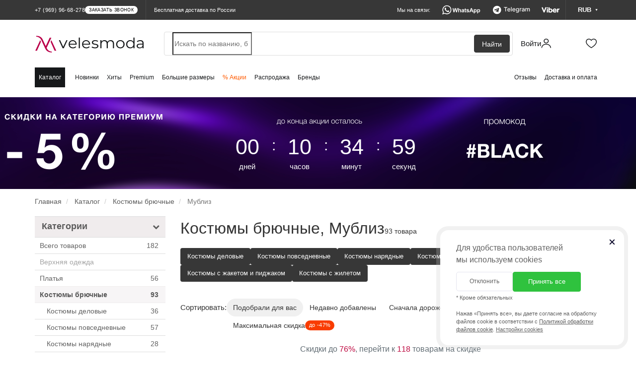

--- FILE ---
content_type: text/html; charset=utf-8
request_url: https://velesmoda.ru/catalog/kostyumy-bryuchnye/?mfp=manufacturers%5B7%5D
body_size: 62428
content:
<!DOCTYPE html>
<html dir="ltr" lang="ru">
<head>
  <meta charset="UTF-8" />
  <meta http-equiv="X-UA-Compatible" content="IE=edge">
  <meta name="viewport" content="width=device-width, initial-scale=1, maximum-scale=1.0, user-scalable=no">
  <title>Купить Костюмы брючные  Мублиз в интернет магазине</title>
  <link rel="shortcut icon" href="/favicon.ico?v=2024-2" type="image/x-icon">
  <link rel="apple-touch-icon" sizes="180x180" href="/fav-2024/apple-touch-icon.png">
  <link rel="icon" type="image/png" sizes="32x32" href="/fav-2024/favicon-32x32.png">
  <link rel="icon" type="image/png" sizes="16x16" href="/fav-2024/favicon-16x16.png">
  <link rel="manifest" href="/fav-2024/site.webmanifest">
  <link rel="mask-icon" href="/fav-2024/safari-pinned-tab.svg" color="#ba004a">
  <link rel="shortcut icon" href="/favicon.ico?v=2024-2">
  <meta name="msapplication-TileColor" content="#ffffff">
  <meta name="theme-color" content="#ffffff">

  <link rel="preconnect" href="https://cdn.diginetica.net/">

  
  <script type="text/javascript">
    (function(c,l,a,r,i,t,y){
      c[a]=c[a]||function(){(c[a].q=c[a].q||[]).push(arguments)};
      t=l.createElement(r);t.async=1;t.src="https://www.clarity.ms/tag/"+i;
      y=l.getElementsByTagName(r)[0];y.parentNode.insertBefore(t,y);
    })(window, document, "clarity", "script", "st642ke4z9");
  </script>

  
  
  <base href="https://velesmoda.ru/" />

  
    <link href="https://velesmoda.ru/catalog/kostyumy-bryuchnye/?mfp=manufacturers%5B7%5D" rel="alternate" hreflang="ru">
  <link href="https://velesmoda.ru/catalog/kostyumy-bryuchnye/?mfp=manufacturers%5B7%5D" rel="alternate" hreflang="x-default">
  
    <link href="https://by.velesmoda.ru/catalog/kostyumy-bryuchnye/?mfp=manufacturers%5B7%5D" rel="alternate" hreflang="ru-BY">
  
    <meta name="description" content="Официальный интернет магазин бренда Мублиз. Бесплатная доставка ★ Костюмы брючные ★ по Беларуси и России" />
      <meta property="og:title" content="Купить Костюмы брючные  Мублиз в интернет магазине" />
  <meta property="og:type" content="website" />
  <meta property="og:url" content="https://velesmoda.ru/catalog/kostyumy-bryuchnye/?mfp=manufacturers%5B7%5D" />
    <meta property="og:image" content="https://cdn.velesmoda.ru/image/cache/data/Logo/%D0%9C/%D0%9C%D1%83%D0%B1%D0%BB%D0%B8%D0%B7_2026-300x300.jpg" />
    <meta property="og:site_name" content="VelesModa" />
      <link href="https://velesmoda.ru/catalog/kostyumy-bryuchnye/?mfp=manufacturers[7]" rel="canonical" />
      <link rel="stylesheet" type="text/css" href="/catalog/view/css/jquery-ui.min.css" media="screen" />
    <link rel="stylesheet" type="text/css" href="catalog/view/theme/default/stylesheet/mf/style.min.css?v1.3.0.1.100" media="screen" />
  
  <link rel="preload" as="style" property='stylesheet' href="/catalog/view/css/font-awesome.min.css" onload="this.rel='stylesheet'" />
  <link rel="preload" as="font" type="font/woff2" crossorigin href="/catalog/view/fonts/fontawesome-webfont.woff2?v=4.5.0"/>


  
  

  
    <script type="text/javascript" src="https://cdn.velesmoda.ru/catalog/view/javascript/jquery.min.js"></script>
    <script type="text/javascript" src="https://cdn.velesmoda.ru/catalog/view/javascript/bootstrap.min.js"></script>
    <script type="text/javascript" src="https://cdn.velesmoda.ru/catalog/view/javascript/toastr/toastr.min.js"></script>


          <script>
        window.VMSwiperConfig = { cdn: "https://cdn.velesmoda.ru/catalog/view/javascript/swiper/swiper.min.js" };
      </script>
      <script type="text/javascript" src="https://cdn.velesmoda.ru/catalog/view/javascript/vmswiper.js?version=2025-08-28"></script>
    


    <link rel="stylesheet" href="https://cdn.velesmoda.ru/catalog/view/css/bootstrap.min.css?version=2020-12-29-1">

          <link rel="stylesheet" type="text/css" href="https://cdn.velesmoda.ru/catalog/view/javascript/swiper/swiper.min.css">
    

    <link rel="stylesheet" type="text/css" href="https://cdn.velesmoda.ru/catalog/view/javascript/toastr/toastr.min.css">

    <link rel="stylesheet" type="text/css" href="https://cdn.velesmoda.ru/catalog/view/theme/default/stylesheet/stylesheet.css?version=2026-1-14-2" />

    <script type="text/javascript" src="https://cdn.velesmoda.ru/catalog/view/javascript/common.js?version=2025-09-15"></script>

  
  
      <script type="text/javascript" src="/catalog/view/javascript/jquery-ui.min.js"  ></script>
      <script type="text/javascript" src="/catalog/view/javascript/hc-sticky.js?v2.2.7"  ></script>
      <script type="text/javascript" src="catalog/view/javascript/mf/iscroll.min.js?v1.3.0.1.100"  ></script>
      <script type="text/javascript" src="catalog/view/javascript/mf/mega_filter_test.js?v1.3.0.1.100"  ></script>
    
  <!-- Google Tag Manager -->
  <script>(function(w,d,s,l,i){w[l]=w[l]||[];w[l].push({'gtm.start':
    new Date().getTime(),event:'gtm.js'});var f=d.getElementsByTagName(s)[0],
            j=d.createElement(s),dl=l!='dataLayer'?'&l='+l:'';j.async=true;j.src=
            'https://www.googletagmanager.com/gtm.js?id='+i+dl;f.parentNode.insertBefore(j,f);
            })(window,document,'script','dataLayer','GTM-TK7LG39');</script>
  <!-- End Google Tag Manager -->

  <script src="/catalog/view/javascript/gtmfunctions.js?versiona=2024-01-02"></script>

  <script type="text/javascript">
    var digiScript = document.createElement('script');
    digiScript.src = '//cdn.diginetica.net/7374/client.js';
    digiScript.defer = true;
    digiScript.async = true;
    digiScript.crossorigin = 'anonymous';
    document.head.appendChild(digiScript);
  </script>

  <script type="text/javascript">
          var showOverlayActive = 0;
      </script>

  <link rel="stylesheet" type="text/css" href="catalog/view/scss/cookies-popup.css?version=2026-1-14-2" media="screen" />
  <link rel="stylesheet" type="text/css" href="catalog/view/scss/modals.css?version=2026-1-14-2" media="screen" />
  <link rel="stylesheet" type="text/css" href="catalog/view/scss/header.css?version=2026-1-14-2" media="screen" />

  
</head>
<body class="not-active-work-time">


<!-- Google Tag Manager (noscript) -->
<noscript><iframe src="https://www.googletagmanager.com/ns.html?id=GTM-TK7LG39"
                  height="0" width="0" style="display:none;visibility:hidden"></iframe></noscript>
<!-- End Google Tag Manager (noscript) -->

<!-- Yandex.Metrika counter -->
<script type="text/javascript" >
  (function(m,e,t,r,i,k,a){m[i]=m[i]||function(){(m[i].a=m[i].a||[]).push(arguments)};
          m[i].l=1*new Date();k=e.createElement(t),a=e.getElementsByTagName(t)[0],k.async=1,k.src=r,a.parentNode.insertBefore(k,a)})
  (window, document, "script", "https://mc.yandex.ru/metrika/tag.js", "ym");

  ym(37145430, "init", {
    clickmap:true,
    trackLinks:true,
    accurateTrackBounce:true,
    webvisor:true,
    trackHash:true,
    ecommerce:"dataLayer"
  });

  
</script>
<noscript><div><img src="https://mc.yandex.ru/watch/37145430" style="position:absolute; left:-9999px;" alt="" /></div></noscript>
<!-- /Yandex.Metrika counter -->

<!-- Facebook Pixel Code -->
<script>
  !function(f,b,e,v,n,t,s)
          {if(f.fbq)return;n=f.fbq=function(){n.callMethod?
          n.callMethod.apply(n,arguments):n.queue.push(arguments)};
          if(!f._fbq)f._fbq=n;n.push=n;n.loaded=!0;n.version='2.0';
          n.queue=[];t=b.createElement(e);t.async=!0;
          t.src=v;s=b.getElementsByTagName(e)[0];
          s.parentNode.insertBefore(t,s)}(window, document,'script',
      'https://connect.facebook.net/en_US/fbevents.js');
  fbq('init', '272108580458360');
  fbq('track', 'PageView');
</script>
<noscript><img height="1" width="1" style="display:none"
               src="https://www.facebook.com/tr?id=272108580458360&ev=PageView&noscript=1"
  /></noscript>
<!-- End Facebook Pixel Code -->

<script type="text/javascript">!function(){var t=document.createElement("script");t.type="text/javascript",t.async=!0,t.src="https://vk.com/js/api/openapi.js?160",t.onload=function(){VK.Retargeting.Init("VK-RTRG-368844-dckwP"),VK.Retargeting.Hit()},document.head.appendChild(t)}();</script><noscript><img src="https://vk.com/rtrg?p=VK-RTRG-368844-dckwP" style="position:fixed; left:-999px;" alt=""/></noscript>

<!-- Top.Mail.Ru counter -->
<script type="text/javascript">
  var _tmr = window._tmr || (window._tmr = []);
  _tmr.push({id: "3507385", type: "pageView", start: (new Date()).getTime()});
  (function (d, w, id) {
    if (d.getElementById(id)) return;
    var ts = d.createElement("script"); ts.type = "text/javascript"; ts.async = true; ts.id = id;
    ts.src = "https://top-fwz1.mail.ru/js/code.js";
    var f = function () {var s = d.getElementsByTagName("script")[0]; s.parentNode.insertBefore(ts, s);};
    if (w.opera == "[object Opera]") { d.addEventListener("DOMContentLoaded", f, false); } else { f(); }
  })(document, window, "tmr-code");
</script>
<noscript><div><img src="https://top-fwz1.mail.ru/counter?id=3507385;js=na" style="position:absolute;left:-9999px;" alt="Top.Mail.Ru" /></div></noscript>
<!-- /Top.Mail.Ru counter -->

<input type="hidden"  id="currentCurrency" value="RUB">

<div id="block-close"></div>

<div id="container">

  <header class="header2 ">
        <div class="header2__minimized-header2">
      <div class="header2__main-level">
        <div class="container2 header2__main-level__container">
          <!-- левая часть -->
          <div class="header2__main-level__left-box">
            <!-- лого -->
            <a href="/" class="header2__main-level__logo _small_icon"></a>

            <div class="header2__nav-level__left-box">
                              <a href="/catalog/" class="header2__nav-level__nav-link _active">Каталог</a>
              
                                                <a href="/catalog/new/" class="header2__nav-level__nav-link">Новинки</a>
                              
                              <a href="/catalog/?mfp=status%5Bhit%5D" class="header2__nav-level__nav-link">Хиты</a>
              
                              <a href="/catalog/?mfp=8f-stil[48]" class="header2__nav-level__nav-link">Premium</a>
              
                              <a href="/bolshih-razmerov/" class="header2__nav-level__nav-link">Большие размеры</a>
              
                              <a href="/sale/" class="header2__nav-level__nav-link _important-link">% Акции</a>
              




                              <a href="/catalog/?mfp=status%5Bsklad%5D" class="header2__nav-level__nav-link">Распродажа</a>
              
                              <a href="/brands/" class="header2__nav-level__nav-link">Бренды</a>
                          </div>
          </div>
          <!-- правая часть -->
          <div class="header2__main-level__right-box">

            <!-- аккаунт -->
            <a href="https://velesmoda.ru/index.php?route=account/login"
               class="header2AccountButton header2__main-level__user-box _account" title="Войти или зарегистрироваться">

              <span class="header2__main-level__user-name">Войти</span>
              <div class="sticker_enter_container">
                <div class="sticker_enter"></div>
                <div class="sticker_enter _active"></div>
              </div>

            </a>


            <!-- корзина -->
            <a href="/cart/" class="header2__main-level__user-box _cart">

              <div class="sticker_cart_container">
                <div class="sticker_cart"></div>
                <div class="sticker_cart _active"></div>
              </div>
              <div id="cart-total2" class="header2__main-level__user-box-counter  _hide">0</div>
            </a>

            <!-- избранное -->
            <a href="/wishlist/" class="header2__main-level__user-box _favorites">
              <div class="sticker_favorites_container">
                <div class="sticker_favorites"></div>
                <div class="sticker_favorites _active"></div>
              </div>
              <div id="wishlist-total2" class="header2__main-level__user-box-counter _hide">0</div>
            </a>
          </div>
        </div>
      </div>
    </div>
    
    <!-- полноценный хэдер -->
    <div class="header2__full-header2">
      <div class="header2__black-level">
        <div class="container2 header2__black-level__container">
          <!-- левая часть -->
          <div style="display: flex; flex-direction: row; align-items: center">
            <div class="header__black-level__phone">

                <span class="header2__black-level__phone">
                                          <span class="s-text header2__black-level__text">+7 (969) 96-68-278</span>
                                                              <div class="s-button header2__black-level__call-button">заказать звонок</div>
                                    </span>



                              <div class="header__black-level__drop-with-contacts">
                <div class="header__black-level__drop-with-contacts__content">
                  <span class="header__black-level__drop-with-contacts__working-time">Время работы колл-центра: <br>пн-пт 9:00 - 19:00<br> сб-вс 9:00 - 15:00</span>
                  <div class="header__black-level__drop-with-contacts__phones">
                                          <a href="tel:+375336387651" class="header__black-level__drop-with-contacts__phone-box">
                      <div class="header__black-level__drop-with-contacts__phone-content">
                        <div class="header__black-level__drop-with-contacts__phone-blinking-dot">
                        </div>
                        <span class="header__black-level__drop-with-contacts__phone-text">+375 (33) 638-76-51</span>
                      </div>
                      <div class="header__black-level__drop-with-contacts__phone-button">
                        позвонить
                      </div>
                    </a>
                                        <a href="tel:+79699668278" class="header__black-level__drop-with-contacts__phone-box">
                      <div class="header__black-level__drop-with-contacts__phone-content">
                        <div class="header__black-level__drop-with-contacts__phone-blinking-dot">
                        </div>
                        <span class="header__black-level__drop-with-contacts__phone-text">+7 (969) 96-68-278</span>
                      </div>
                      <div class="header__black-level__drop-with-contacts__phone-button">
                        позвонить
                      </div>
                    </a>

                    <a href="tel:+79585815115" class="header__black-level__drop-with-contacts__phone-box">
                      <div class="header__black-level__drop-with-contacts__phone-content">
                        <div class="header__black-level__drop-with-contacts__phone-blinking-dot">
                        </div>
                        <span class="header__black-level__drop-with-contacts__phone-text">+7 (958) 58-15-115</span>
                      </div>
                      <div class="header__black-level__drop-with-contacts__phone-button">
                        позвонить
                      </div>
                    </a>
                  </div>

                  <div class="header__black-level__drop-with-contacts__messengers">
                    <a href="https://wa.me/79585815115" class="header__black-level__drop-with-contacts__messenger-box _whatsapp"></a>

                    <a href="https://t.me/+79585815115" class="header__black-level__drop-with-contacts__messenger-box _telegram"></a>

                    <a href="viber://chat?number=%2B375336387651/" class="header__black-level__drop-with-contacts__messenger-box _viber"></a>
                  </div>
                  <div onclick="showCallBackModal()" class="header__black-level__drop-with-contacts__call-back-button">Заказать звонок
                  </div>
                </div>
              </div>
              
            </div>
            <div class="hidden-xs header__black-level__delivery">
                              Бесплатная доставка по России
                          </div>
          </div>

          <!-- правая часть -->
          <div class="header2__black-level__messengers-and-currency">
            <!-- текст -->
            <span class="header2__black-level__messengers-and-currency-text">Мы на связи:</span>

            <!-- вотсап -->
            <a href="https://wa.me/79585815115" target="_blank" class="header2__black-level__messenger-box _whatsapp"></a>

            <!-- телеграм -->
            <a href="https://t.me/+79585815115" target="_blank" class="header2__black-level__messenger-box _telegram"></a>

            <!-- вайбер -->
            <a href="viber://chat?number=%2B375336387651" target="_blank" class="header2__black-level__messenger-box _viber"></a>

            <!-- валюта -->
                          <div class="currencyMainWrapper header2__black-level__currency-drop__currency-main-wrapper">
              <!-- кнопка -->
              <div class="currencyButton header2__black-level__currency">
                <span class="header2__black-level__currency-text">RUB</span>

                <div class="header2__black-level__currency-triangle">
                  <svg width="5" height="4" viewBox="0 0 5 4" fill="none" xmlns="http://www.w3.org/2000/svg">
                    <path class="header2__black-level__currency-triangle-svg" d="M2.5 4L4.66506 0.25H0.334936L2.5 4Z"
                          fill="white" />
                  </svg>
                </div>
              </div>

              <!-- дроп с валютами -->
              <div class="currencyDropWrapper header2__black-level__currency-drop__currency-drop-wrapper">

                <!-- тело дропа -->
                <div class="header2__black-level__currency-drop">
                  <span class="header2__black-level__currency-drop__title">Валюта на сайте:</span>

                  <!-- валюты -->
                  <div class="header2__black-level__currency-drop__wrapper">

                                        <div class="header2__black-level__currency-drop__currency-box " onclick="currencyChange('BYN')">
                      <span class="header2__black-level__currency-drop__currency-icon">BYN</span>
                      <span class="header2__black-level__currency-drop__currency-name">Белорусский рубль</span>
                    </div>
                                        <div class="header2__black-level__currency-drop__currency-box " onclick="currencyChange('KZT')">
                      <span class="header2__black-level__currency-drop__currency-icon">KZT</span>
                      <span class="header2__black-level__currency-drop__currency-name">Казахстанский тенге</span>
                    </div>
                                        <div class="header2__black-level__currency-drop__currency-box _active" onclick="currencyChange('RUB')">
                      <span class="header2__black-level__currency-drop__currency-icon">RUB</span>
                      <span class="header2__black-level__currency-drop__currency-name">Российский рубль</span>
                    </div>
                    
                  </div>

                  <!-- треугольник стрелка -->
                  <div class="header2__black-level__currency-drop__drop-triangle">
                    <svg width="14" height="5" viewBox="0 0 14 5" fill="none" xmlns="http://www.w3.org/2000/svg">
                      <path d="M7 -6.11959e-07L0.937823 4.5L13.0622 4.5L7 -6.11959e-07Z" fill="#16181A" />
                    </svg>
                  </div>
                </div>
              </div>
            </div>
                      </div>



          <!-- кнопка контактов для мобильной версии -->
          <div class="header2__black-level__contacts-button" onclick='showContactsBar()'>
            <span class="header2__black-level__contacts-button__text">Контакты</span>

            <div class="sticker_contacts"></div>


          </div>
        </div>
      </div>

      <div class="header2__main-level" id="nav">
        <div class="container2 header2__main-level__container">

          
          <!-- левая часть -->
          <div class="header2__main-level__left-box">
            <!-- лого -->
            <a href="/" class="header2__main-level__logo" style="line-height: 0"></a>
          </div>

          <!-- правая часть -->
          <div class="header2__main-level__right-box">

            
                        <!-- поиск -->
              <div class="header2__main-level__search-wrapper">
                <!-- панель поиска -->
                <form id="uniqueFormDisableAutocomplete" style="width: 100%">
                  <div class="header2__main-level__search">
                    <input name="search" id="search"
                             class="header2__main-level__search-input"
                             type="search"
                             tabindex="-1"
                              placeholder="Искать по названию, бренду или коду товара"
                             autocomplete="new-password"
                      />
                    <div class="header2__main-level__search-button">Найти</div>
                  </div>
                </form>
              </div>
            
            <!-- аккаунт -->
            <a href="https://velesmoda.ru/index.php?route=account/login"
               class="header2AccountButton header2__main-level__user-box _account" title="Войти или зарегистрироваться">

              <span class="header2__main-level__user-name">Войти</span>


              <div class="sticker_enter_container">
                <div class="sticker_enter"></div>
                <div class="sticker_enter _active"></div>
              </div>

            </a>

            <!-- корзина -->
            <a href="/cart/" class="header2__main-level__user-box _cart">

              <div class="sticker_cart_container">
                <div class="sticker_cart"></div>
                <div class="sticker_cart _active"></div>
              </div>
              <div id="cart-total" class="header2__main-level__user-box-counter  _hide">0</div>
            </a>

            <!-- избранное -->
            <a href="/wishlist/" class="header2__main-level__user-box _favorites">


              <div class="sticker_favorites_container">
                <div class="sticker_favorites"></div>
                <div class="sticker_favorites _active"></div>
              </div>
              <div id="wishlist-total" class="header2__main-level__user-box-counter _hide">0</div>
            </a>
          </div>
        </div>
      </div>


      


      <div class="header2__nav-level">
        <!-- контейнер -->
        <div class="container2 header2__nav-level__container">
          <!-- левая часит навигации -->
          <div id="navbar" class="header2__nav-level__left-box">

                          <a href="/catalog/" class="header2__nav-level__nav-link _active">Каталог</a>
                                                      <a href="/catalog/new/" class="header2__nav-level__nav-link">Новинки</a>
                          
                          <a href="/catalog/?mfp=status%5Bhit%5D" class="header2__nav-level__nav-link">Хиты</a>
            

                          <a href="/catalog/?mfp=8f-stil[48]" class="header2__nav-level__nav-link">Premium</a>
            
                          <a href="/bolshih-razmerov/" class="header2__nav-level__nav-link">Большие размеры</a>
            
                          <a href="/sale/" class="header2__nav-level__nav-link _important-link">% Акции</a>
            
                          <a href="/catalog/?mfp=status%5Bsklad%5D" class="header2__nav-level__nav-link">Распродажа</a>
            
                                          <a href="/brands/" class="header2__nav-level__nav-link">Бренды</a>
                                    </div>

          <!-- правая часть навигации -->
          <div class="header2__nav-level__right-box">
            <a href="/otzyvy-o-magazine/" class="header2__nav-level__nav-link">Отзывы</a>
            <a href="/dostavka-i-oplata/" class="header2__nav-level__nav-link">Доставка и оплата</a>
          </div>
        </div>
      </div>
    </div>

    <!-- дроп быстрых контактов -->
    <div class="header2__contacts-mobile-bar">
      <div class="contactsBarWhiteSurface header2__contacts-mobile-bar__white-box">

        <!-- крестик закрытия -->
        <div class="header2__contacts-mobile-bar__cross" onclick='hideContactsBar()'>

        </div>

        <!-- контейнер -->
        <div class="container2 header2__contacts-mobile-bar__container">

          <!-- заголовок -->
          <span class="header2__contacts-mobile-bar__title">Контакты</span>

          <!-- телефон -->
                      <a href="tel:+79699668278" class="header2__contacts-mobile-bar__phone-button">
              <span class="header2__contacts-mobile-bar__phone-button-text">+7 (969) 96-68-278</span>
            </a>
          

          <!-- 01 бокс мессенджера -->
          <a href="https://wa.me/79585815115" target="_blank" class="header2__contacts-mobile-bar__messenger-box _whatsapp">
            <div class="header2__contacts-mobile-bar__messenger-box-wrapper">

              <span class="header2__contacts-mobile-bar__messenger-box-text">Написать в WhatsApp</span>
            </div>
          </a>

          <!-- 02 бокс мессенджера -->
          <a href="viber://chat?number=%2B375336387651" target="_blank" class="header2__contacts-mobile-bar__messenger-box _viber">
            <div class="header2__contacts-mobile-bar__messenger-box-wrapper">
              <span class="header2__contacts-mobile-bar__messenger-box-text">Написать в Viber</span>
            </div>
          </a>

          <!-- 03 бокс мессенджера -->
          <a href="https://t.me/+79585815115" target="_blank" class="header2__contacts-mobile-bar__messenger-box _telegram">
            <div class="header2__contacts-mobile-bar__messenger-box-wrapper">
              <span class="header2__contacts-mobile-bar__messenger-box-text">Написать в Telegram</span>
            </div>
          </a>



          <!-- ссылка на все контакты -->
          <a href="/contacts/" class="header2__contacts-mobile-bar__contacts-page-link">Все контакты</a>

          <!-- соц сети -->

          <div class="header2__contacts-mobile-bar__social-networks-box">
            <!-- instagram -->
            <a href="https://www.instagram.com/veles_moda/" target="_blank" class="header2__contacts-mobile-bar__social-network _instagram">
              <div class="header2__contacts-mobile-bar__social-network_logo"></div>
            </a>

            <!-- facebook -->
            <a href="https://www.facebook.com/VelesModa" target="_blank" class="header2__contacts-mobile-bar__social-network _facebook">
              <div class="header2__contacts-mobile-bar__social-network_logo"></div>
            </a>

            <!-- вконтакте -->
            <a href="https://vk.com/clubvelesmoda" target="_blank" class="header2__contacts-mobile-bar__social-network _vk">
              <div class="header2__contacts-mobile-bar__social-network_logo"></div>
            </a>

            <!-- одноклассники -->
            <a href="https://ok.ru/group/53172072022204" target="_blank" class="header2__contacts-mobile-bar__social-network _ok">
              <div class="header2__contacts-mobile-bar__social-network_logo"></div>
            </a>
          </div>

        </div>
      </div>
    </div>


    <!-- мобильное меню -->
    <div class="header2MobileMenu header2__mobile-menu">
      <div class="header2__mobile-menu__white-box">

        <div class="closeMobileMenuButton header2__mobile-menu__close-button" onclick="hideMobileMenu()">

        </div>

        <div class="header2__mobile-menu__navigation">
        <!-- навигация по страницам -->
        <div class="header2__mobile-menu__nav" id="mobileMenuAccordion">

          <a href="/" class="header2__mobile-menu__nav__button">
            <div class="header2__mobile-menu__nav__button-content">

              <div class="small_logo_icon"></div>

              <span class="header2__mobile-menu__nav__button-text">Главная</span>
            </div>
          </a>

          <a href="#mobileMenuCatalog" class="collapsed accordion-button header2__mobile-menu__nav__button" data-toggle="collapse" data-parent="#mobileMenuAccordion">
            <div class="header2__mobile-menu__nav__button-content">
              <div class="small_catalog_icon"></div>
              <span class="header2__mobile-menu__nav__button-text">Каталог</span>
            </div>
          </a>

          <div id="mobileMenuCatalog" class="accordion-collapse collapse" data-bs-parent="#mobileMenuAccordion" style="">
            <div class="accordion-body header2__mobile-menu__accordion-body">
              <a href="/catalog/" class="header2__mobile-menu__accordion-inside-link">Все товары</a>
                              <a href="https://velesmoda.ru/catalog/verkhnyaya-odezhda/" class="header2__mobile-menu__accordion-inside-link">
                  Верхняя одежда                </a>
                              <a href="https://velesmoda.ru/catalog/platya/" class="header2__mobile-menu__accordion-inside-link">
                  Платья                </a>
                              <a href="https://velesmoda.ru/catalog/kostyumy-bryuchnye/" class="header2__mobile-menu__accordion-inside-link">
                  Костюмы брючные                </a>
                              <a href="https://velesmoda.ru/catalog/kostyumy-c-yubkoj/" class="header2__mobile-menu__accordion-inside-link">
                  Костюмы c юбкой                </a>
                              <a href="https://velesmoda.ru/catalog/yubki/" class="header2__mobile-menu__accordion-inside-link">
                  Юбки                </a>
                              <a href="https://velesmoda.ru/catalog/bluzki-rubashki/" class="header2__mobile-menu__accordion-inside-link">
                  Блузки и рубашки                </a>
                              <a href="https://velesmoda.ru/catalog/bryuki-i-kapri/" class="header2__mobile-menu__accordion-inside-link">
                  Брюки и капри                </a>
                              <a href="https://velesmoda.ru/catalog/dzhemper/" class="header2__mobile-menu__accordion-inside-link">
                  Джемперы                </a>
                              <a href="https://velesmoda.ru/catalog/kostyumy-s-platem/" class="header2__mobile-menu__accordion-inside-link">
                  Костюмы с платьем                </a>
                              <a href="https://velesmoda.ru/catalog/zhakety-pidzhaki/" class="header2__mobile-menu__accordion-inside-link">
                  Жакеты и пиджаки                </a>
                              <a href="https://velesmoda.ru/catalog/zhilety/" class="header2__mobile-menu__accordion-inside-link">
                  Жилеты                </a>
                              <a href="https://velesmoda.ru/catalog/kardigany-nakidki/" class="header2__mobile-menu__accordion-inside-link">
                  Кардиганы и накидки                </a>
                              <a href="https://velesmoda.ru/catalog/kombinezony/" class="header2__mobile-menu__accordion-inside-link">
                  Комбинезоны                </a>
                              <a href="https://velesmoda.ru/catalog/sportivnyy-kostyum/" class="header2__mobile-menu__accordion-inside-link">
                  Спортивные костюмы                </a>
                              <a href="https://velesmoda.ru/catalog/kostyumy-s-shortami/" class="header2__mobile-menu__accordion-inside-link">
                  Костюмы с шортами                </a>
                              <a href="https://velesmoda.ru/catalog/domashnyaya-odezhda/" class="header2__mobile-menu__accordion-inside-link">
                  Домашняя одежда                </a>
                              <a href="https://velesmoda.ru/catalog/sarafany/" class="header2__mobile-menu__accordion-inside-link">
                  Сарафаны                </a>
                              <a href="https://velesmoda.ru/catalog/body/" class="header2__mobile-menu__accordion-inside-link">
                  Боди                </a>
                              <a href="https://velesmoda.ru/catalog/topy-futbolki-mayki/" class="header2__mobile-menu__accordion-inside-link">
                  Топы, футболки, майки                </a>
                              <a href="https://velesmoda.ru/catalog/tuniki/" class="header2__mobile-menu__accordion-inside-link">
                  Туники                </a>
                              <a href="https://velesmoda.ru/catalog/shorty-i-bridzhi/" class="header2__mobile-menu__accordion-inside-link">
                  Шорты и бриджи                </a>
                              <a href="https://velesmoda.ru/catalog/zhenskie-aksessuary/" class="header2__mobile-menu__accordion-inside-link">
                  Аксессуары                </a>
                          </div>
          </div>
                    <a href="/catalog/new/" class="header2__mobile-menu__nav__button">
            <div class="header2__mobile-menu__nav__button-content">

              <div class="small_new_icon"></div>

              <span class="header2__mobile-menu__nav__button-text">Новинки</span>
            </div>
          </a>
          
          <a href="/catalog/?mfp=status%5Bhit%5D" class="header2__mobile-menu__nav__button">
            <div class="header2__mobile-menu__nav__button-content">
              <div class="small_hit_icon"></div>
              <span class="header2__mobile-menu__nav__button-text">Хиты продаж</span>
            </div>
          </a>

          <a href="/catalog/?mfp=8f-stil[48]" class="header2__mobile-menu__nav__button">
            <div class="header2__mobile-menu__nav__button-content">
              <div class="small_premium_icon"></div>
              <span class="header2__mobile-menu__nav__button-text">PREMIUM</span>
            </div>
          </a>


          <a href="#mobileMenuPlus" class="collapsed accordion-button header2__mobile-menu__nav__button" data-toggle="collapse" data-parent="#mobileMenuAccordion">
            <div class="header2__mobile-menu__nav__button-content">

              <div class="small_bigSIze_icon"></div>

              <span class="header2__mobile-menu__nav__button-text">Большие размеры</span>
            </div>
          </a>

          <div id="mobileMenuPlus" class="accordion-collapse collapse" data-bs-parent="#mobileMenuAccordion" style="">
            <div class="accordion-body header2__mobile-menu__accordion-body">
              <a href="/bolshih-razmerov/" class="header2__mobile-menu__accordion-inside-link">Все товары</a>
                              <a href="https://velesmoda.ru/bolshih-razmerov/verkhnyaya-odezhda/" class="header2__mobile-menu__accordion-inside-link">
                  Верхняя одежда                </a>
                              <a href="https://velesmoda.ru/bolshih-razmerov/platya/" class="header2__mobile-menu__accordion-inside-link">
                  Платья                </a>
                              <a href="https://velesmoda.ru/bolshih-razmerov/kostyumy-bryuchnye/" class="header2__mobile-menu__accordion-inside-link">
                  Костюмы брючные                </a>
                              <a href="https://velesmoda.ru/bolshih-razmerov/kostyumy-c-yubkoj/" class="header2__mobile-menu__accordion-inside-link">
                  Костюмы c юбкой                </a>
                              <a href="https://velesmoda.ru/bolshih-razmerov/yubki/" class="header2__mobile-menu__accordion-inside-link">
                  Юбки                </a>
                              <a href="https://velesmoda.ru/bolshih-razmerov/bluzki-rubashki/" class="header2__mobile-menu__accordion-inside-link">
                  Блузки и рубашки                </a>
                              <a href="https://velesmoda.ru/bolshih-razmerov/bryuki-i-kapri/" class="header2__mobile-menu__accordion-inside-link">
                  Брюки и капри                </a>
                              <a href="https://velesmoda.ru/bolshih-razmerov/dzhemper/" class="header2__mobile-menu__accordion-inside-link">
                  Джемперы                </a>
                              <a href="https://velesmoda.ru/bolshih-razmerov/kostyumy-s-platem/" class="header2__mobile-menu__accordion-inside-link">
                  Костюмы с платьем                </a>
                              <a href="https://velesmoda.ru/bolshih-razmerov/zhakety-pidzhaki/" class="header2__mobile-menu__accordion-inside-link">
                  Жакеты и пиджаки                </a>
                              <a href="https://velesmoda.ru/bolshih-razmerov/zhilety/" class="header2__mobile-menu__accordion-inside-link">
                  Жилеты                </a>
                              <a href="https://velesmoda.ru/bolshih-razmerov/kardigany-nakidki/" class="header2__mobile-menu__accordion-inside-link">
                  Кардиганы и накидки                </a>
                              <a href="https://velesmoda.ru/bolshih-razmerov/kombinezony/" class="header2__mobile-menu__accordion-inside-link">
                  Комбинезоны                </a>
                              <a href="https://velesmoda.ru/bolshih-razmerov/sportivnyy-kostyum/" class="header2__mobile-menu__accordion-inside-link">
                  Спортивные костюмы                </a>
                              <a href="https://velesmoda.ru/bolshih-razmerov/kostyumy-s-shortami/" class="header2__mobile-menu__accordion-inside-link">
                  Костюмы с шортами                </a>
                              <a href="https://velesmoda.ru/bolshih-razmerov/domashnyaya-odezhda/" class="header2__mobile-menu__accordion-inside-link">
                  Домашняя одежда                </a>
                              <a href="https://velesmoda.ru/bolshih-razmerov/sarafany/" class="header2__mobile-menu__accordion-inside-link">
                  Сарафаны                </a>
                              <a href="https://velesmoda.ru/bolshih-razmerov/body/" class="header2__mobile-menu__accordion-inside-link">
                  Боди                </a>
                              <a href="https://velesmoda.ru/bolshih-razmerov/topy-futbolki-mayki/" class="header2__mobile-menu__accordion-inside-link">
                  Топы, футболки, майки                </a>
                              <a href="https://velesmoda.ru/bolshih-razmerov/tuniki/" class="header2__mobile-menu__accordion-inside-link">
                  Туники                </a>
                              <a href="https://velesmoda.ru/bolshih-razmerov/shorty-i-bridzhi/" class="header2__mobile-menu__accordion-inside-link">
                  Шорты и бриджи                </a>
                              <a href="https://velesmoda.ru/bolshih-razmerov/zhenskie-aksessuary/" class="header2__mobile-menu__accordion-inside-link">
                  Аксессуары                </a>
                          </div>
          </div>

          <a href="/sale/" class="header2__mobile-menu__nav__button">
            <div class="header2__mobile-menu__nav__button-content">

              <div class="small_actions_icon"></div>

              <span class="header2__mobile-menu__nav__button-text">Акции</span>
            </div>
          </a>

          <a href="/catalog/?mfp=status%5Bsklad%5D" class="header2__mobile-menu__nav__button">
            <div class="header2__mobile-menu__nav__button-content">

              <div class="small_saleSklad_icon"></div>

              <span class="header2__mobile-menu__nav__button-text" style="color: #f93c00">Распродажа склада</span>
            </div>
          </a>

                    <a href="/brands/" class="header2__mobile-menu__nav__button">
            <div class="header2__mobile-menu__nav__button-content">

              <div class="small_brends_icon"></div>

              <span class="header2__mobile-menu__nav__button-text">Бренды</span>
            </div>
          </a>
          



          <a href="/catalog/?mfp=8f-stil[47]" class="header2__mobile-menu__nav__button">
            <div class="header2__mobile-menu__nav__button-content">

              <div class="small_newTrands_icon"></div>

              <span class="header2__mobile-menu__nav__button-text">Молодежный тренд</span>
            </div>
          </a>

          <a href="/catalog/?mfp=8f-stil[51]" class="header2__mobile-menu__nav__button">
            <div class="header2__mobile-menu__nav__button-content">

              <div class="small_naradnue_icon"></div>

              <span class="header2__mobile-menu__nav__button-text">Нарядные</span>
            </div>
          </a>

          <a href="/catalog/zhenskie-aksessuary/" class="header2__mobile-menu__nav__button">
            <div class="header2__mobile-menu__nav__button-content">

              <div class="small_acsessuars_icon"></div>

              <span class="header2__mobile-menu__nav__button-text">Аксессуары</span>
            </div>
          </a>




        </div>

        <!-- вход и регистрация -->
                <div class="header2__mobile-menu__account">
          <a href="https://velesmoda.ru/index.php?route=account/register" class="header2__mobile-menu__account-button _main">Регистрация</a>
          <a href="https://velesmoda.ru/index.php?route=account/login" class="header2__mobile-menu__account-button">Войти</a>
        </div>
        
        <div class="header2__mobile-menu__navigation__links-group">

          <a href="/otzyvy-o-magazine/" class="header2__mobile-menu__navigation__navigation-link">
            <span class="header2__mobile-menu__navigation__navigation-link-text">Отзывы</span>
          </a>

          <a href="/dostavka-i-oplata/" class="header2__mobile-menu__navigation__navigation-link">
            <span class="header2__mobile-menu__navigation__navigation-link-text">Доставка и оплата</span>
          </a>

          <a href="/primerka/" class="header2__mobile-menu__navigation__navigation-link">
            <span class="header2__mobile-menu__navigation__navigation-link-text">Примерка</span>
          </a>

          <a href="/vozvrat/" class="header2__mobile-menu__navigation__navigation-link">
            <span class="header2__mobile-menu__navigation__navigation-link-text">Возврат</span>
          </a>

        </div>

        <!-- контакты -->
        <div class="header2__mobile-menu__contacts">

          <!-- кнопка -->

                      <a href="tel:+79699668278" class="header2__mobile-menu__contacts__button _phone">
              Позвонить +7 (969) 96-68-278
            </a>
          

            <a target="_blank" href="https://wa.me/79585815115" class="header2__mobile-menu__contacts__button _add_strline">
              <span class="header2__mobile-menu__contacts__button-text">Написать в WhatsApp</span>
            </a>

            <a target="_blank" href="viber://chat?number=%2B375336387651" class="header2__mobile-menu__contacts__button _add_strline">
              <span class="header2__mobile-menu__contacts__button-text">Написать в Viber</span>
            </a>

            <a target="_blank" href="https://t.me/+79585815115" class="header2__mobile-menu__contacts__button _add_strline">
              <span class="header2__mobile-menu__contacts__button-text">Написать в Telegram</span>
            </a>


        </div>

        <!-- время работы -->
        <div class="header2__mobile-menu__working-time">
          <span class="header2__mobile-menu__working-time__title">Время работы колл-центра:</span>

          <span class="header2__mobile-menu__working-time__time _working-days">
            пн-пт 9:00 - 19:00
          </span>
          <span class="header2__mobile-menu__working-time__time _working-days">
            сб-вс 9:00 - 15:00
          </span>

        </div>

        <!-- email -->
        <div class="header2__mobile-menu__email">
          <span class="header2__mobile-menu__email__title">Почта:</span>
          <a href="" class="header2__mobile-menu__email__link">info@velesmoda.ru</a>
        </div>

        <!-- соц сети -->
        <div class="header2__mobile-menu__socials">
          <span class="header2__mobile-menu__socials__title">Мы в соц сетях:</span>

          <!-- instagram соц сеть -->
          <a target="_blank" href="https://www.instagram.com/veles_moda/" class="header2__mobile-menu__socials__button _add_strline">
            <div class="stikers_instagram"></div>
          </a>

          <!-- facebook соц сеть -->
          <a target="_blank" href="https://www.facebook.com/VelesModa" class="header2__mobile-menu__socials__button _add_strline">
            <div class="stikers_fasebook"></div>
          </a>

          <!-- вконтакте соц сеть -->
          <a target="_blank" href="https://vk.com/clubvelesmoda" class="header2__mobile-menu__socials__button _add_strline">
            <div class="stikers_vk"></div>
          </a>

          <!-- одноклассники -->
          <a target="_blank" href="https://ok.ru/group/53172072022204" class="header2__mobile-menu__socials__button _add_strline">
            <div class="stikers_ok"></div>
          </a>
        </div>


        <!-- валюта -->
                  <form action="https://velesmoda.ru/index.php?route=module/currency" method="post" enctype="multipart/form-data">
            <div class="header2__mobile-menu__currency">
              <span class="header2__mobile-menu__currency__title">Валюта на сайте:</span>

              <div class="radio-switch header2__mobile-menu__currency__radio-box">
                                                      <div class="form_radio_btn">
                      <input id="footer-radio-BYN" type="radio" name="currency-footer" value="BYN">
                      <label for="footer-radio-BYN">BYN</label>
                    </div>
                                                                        <div class="form_radio_btn">
                      <input id="footer-radio-KZT" type="radio" name="currency-footer" value="KZT">
                      <label for="footer-radio-KZT">KZT</label>
                    </div>
                                                                        <div class="form_radio_btn">
                      <input id="footer-radio-RUB" type="radio" name="currency-footer" value="RUB" checked="">
                      <label for="footer-radio-RUB">RUB</label>
                    </div>
                                                </div>


              <input type="hidden" name="currency_code" value="" />
              <input type="hidden" name="redirect" value="https://velesmoda.ru/catalog/kostyumy-bryuchnye/?mfp=manufacturers[7]" />

            </div>
          </form>
        
        </div>
      </div>
    </div>
  </header>

  
  
  <div id="notification" class="container2"></div>


<!-- модал Обратного звонка -->
<div class="modal fade custom-modal call-me-back-modal _call-back _with-image" id="callMeBack"
     data-bs-backdrop="static" data-bs-keyboard="false" tabindex="-1" aria-labelledby="staticBackdropLabel"
     aria-hidden="true">
  <div class="modal-dialog modal-dialog-centered custom-modal__modal-dialog call-me-back-modal__modal-dialog">
    <div class="modal-content custom-modal__modal-content">
      <div class="modal-header custom-modal__modal-header">
        <button type="button" class="close" data-dismiss="modal" aria-label="Close"></button>
      </div>

      <div class="modal-body custom-modal__modal-body call-me-back-modal__modal-body">
        <div class="call-me-back-modal__container">
      <span class="call-me-back-modal__title">Оставьте Ваш номер <br> и мы перезвоним <br> в ближайшее время</span>
          <span class="call-me-back-modal__description">
            Время&nbsp;работы&nbsp;колл-центра<br>
            пн-пт&nbsp;9:00&nbsp;-&nbsp;19:00<br>
            сб-вс&nbsp;9:00&nbsp;-&nbsp;15:00</span>
          <div class="call-me-back-modal__input-phone-wrapper">
            <div class="call-me-back-modal__input-group" id="call-me-back-tel-error">
              <span class="call-me-back-modal__input-group__title">Ваш номер телефона</span>
              <input type="tel" placeholder="+375(29)123-45-67" id="call-me-back-tel" onkeyup="checkCallMeBackTel()" class="call-me-back-modal__input">
              <span class="write-feedback-modal__input-box__error-text">Телефон обязателен для заполнения</span>
              <input type="text" placeholder="Ваше Имя" id="call-me-back-name" class="call-me-back-modal__input">
            </div>
          </div>
          <div class="call-me-back-modal__time-and-date">
            <div class="call-me-back-modal__input-group">
              <span class="call-me-back-modal__input-group__title">Выберите дату</span>
              <input type="date" id="call-me-back-date" class="call-me-back-modal__input">
            </div>
            <div class="call-me-back-modal__input-group">
              <span class="call-me-back-modal__input-group__title">Выберите время</span>
              <input type="time" id="call-me-back-time" class="call-me-back-modal__input">
            </div>
          </div>

          <div class="modal-agreement">
            <!-- чекбокс 001 -->
            <div class="modal-agreement__checkbox" id="error_oferta_select">
              <label class="custom-checkbox modal-agreement__label" onclick="checkCheckboxPolicy()">
                <input type="checkbox" value="value-1" control-id="ControlID-10">

                <span class="modal-agreement__checkbox-elem">
          <span class="modal-agreement__checkbox-text">
           Я принимаю условия
           <a class="modal-agreement__checkbox-text-url" href="/publichnaya-oferta/" target="_blank">Публичной оферты</a>
           , соглашаюсь с
           <a class="modal-agreement__checkbox-text-url" href="/policy-agreement/" target="_blank">Политикой
            конфиденциальности</a>
           и даю согласие на обработку моих персональных данных
          </span>
         </span>
              </label>
            </div>

            
          </div>

          <div class="call-me-back-modal__button">Заказать звонок</div>
        </div>
      </div>
    </div>
  </div>
</div>


<script>
  const swipeArea = document.body;
  let startX, startY, endX, endY;

  function onTouchStart(e) {
    startX = e.touches[0].clientX;
    startY = e.touches[0].clientY;
  }

  function onTouchMove(e) {
    endX = e.touches[0].clientX;
    endY = e.touches[0].clientY;
  }

  function onTouchEnd(e) {
    const deltaX = endX - startX;
    const deltaY = endY - startY;

    if (Math.abs(deltaX) > Math.abs(deltaY) && Math.abs(deltaX) > 50) {
      if (deltaX < 0) {
        hideMobileMenu()
      }
    }
    startX = startY = endX = endY = undefined;
  }

  function showContactsBar() {
    showOverlayActive = 1;
    $(".header2").addClass("_contacts-bar");
    $(".floating-panel").addClass("_hide");
  }

  function hideContactsBar() {
    showOverlayActive = 0;
    $(".header2").removeClass("_contacts-bar");
    $(".floating-panel").removeClass("_hide");
  }

  $('.header2__contacts-mobile-bar').on("click", function (e) {
      hideContactsBar();
  });


      let lastScrollY = 0;
    let scheduledAnimationFrame = false;

    const header = document.querySelector(".header2");

    function updateHeader() {
      if (lastScrollY > 8) {
        header.classList.add("_minimized-header2");
      } else if (lastScrollY < 40) {
        header.classList.remove("_minimized-header2");
      }

      scheduledAnimationFrame = false;
    }

    function onScroll() {
      lastScrollY = window.scrollY;

      if (!scheduledAnimationFrame) {
        scheduledAnimationFrame = true;
        requestAnimationFrame(updateHeader);
      }
    }

    window.addEventListener("scroll", onScroll);
  
  function showMobileMenu() {
    $(".header2").addClass("_mobile-menu");
    $(".floating-panel").addClass("_hide");

    swipeArea.addEventListener('touchstart', onTouchStart, false);
    swipeArea.addEventListener('touchmove', onTouchMove, false);
    swipeArea.addEventListener('touchend', onTouchEnd, false);
    return false;
  }

  function hideMobileMenu() {
    $(".header2").removeClass("_mobile-menu");
    $(".floating-panel").removeClass("_hide");

    swipeArea.removeEventListener('touchstart', onTouchStart, false);
    swipeArea.removeEventListener('touchmove', onTouchMove, false);
    swipeArea.removeEventListener('touchend', onTouchEnd, false);

  }

  $(".header2MobileMenu").on("click", function (e) {
    const target = $(e.target);
    const isHeaderMbileMenu = target.is(".header2MobileMenu");

    if (isHeaderMbileMenu) {
      hideMobileMenu();
    }

  });
  


  const currencyMainWrapper = $(".currencyDropWrapper");
  const currencyDropWrapper = $(".currencyMainWrapper");
  const currencyButton = $(".currencyButton");

  // показываем дроп
  currencyButton.hover(function () {
    currencyMainWrapper.addClass("_active");
    currencyButton.addClass("_active");
  });

  // скрываем дроп
  currencyDropWrapper.mouseleave(function () {
    currencyMainWrapper.removeClass("_active");
    currencyButton.removeClass("_active");
  });

  function currencyChange(currency_code) {
    $('input[name=\'currency_code\']').attr('value', currency_code).submit();
    $("#currency_form").submit();
    currencyMainWrapper.removeClass("_active");
    currencyButton.removeClass("_active");

  }

  window.digiLayer = window.digiLayer || {};
  window.digiLayer.wishlistItems = [];

</script>



  <div style="background: linear-gradient(to right, #180240 50%, #0A0C0B 50%); display: flex; justify-content: center; overflow: hidden; position: relative" data-banner-date="2026-01-22 12:00" class="js-bannerTimer">
    <a href="https://velesmoda.ru/specialcoupon/?scoupon=BLACK" rel="nofollow" class="">
                        <img style="" src="https://cdn.velesmoda.ru/image/cache/timer/catalog_ru-max-1920.png?1768890600" />
                    <div class="countdown_wrapper_catalog">
        <div class="countdown" style="color: #FFFFFF">
          <div class="day "><div></div><span class="num">00</span><span class="word">дней</span><span class="dots">:</span></div>
          <div class="hour "><div></div><span class="num">00</span><span class="word">часов</span><span class="dots">:</span></div>
          <div class="min "><div></div><span class="num">00</span><span class="word">минут</span><span class="dots hidden-xs">:</span></div>
          <div class="hidden-xs sec "><div></div><span class="num">00</span><span class="word">секунд</span></div>
        </div>
      </div>

    </a>
  </div>
  <div style="height: 15px"><span></span></div>
  <script>

    $( document ).ready(function() {
      const $$ = elem => document.querySelector(elem);
      const $$$ = elem => document.querySelectorAll(elem);

      const countdown = function (_config) {
        const RegExp = /(\d{4})-(\d{2})-(\d{2}) (\d{2}):(\d{2})/;
        const matchObj = RegExp.exec($$(_config.target).getAttribute('data-banner-date'));
        let countDownDate = new Date(Date.UTC(matchObj[1], matchObj[2] - 1, matchObj[3], matchObj[4], matchObj[5]));
        countDownDate.setHours(countDownDate.getHours() - 3);

        const updateTime = () => {
          const now = new Date().getTime();

          const distance = countDownDate - now;

          const days = Math.floor(distance / (1000 * 60 * 60 * 24));
          const hours = Math.floor((distance % (1000 * 60 * 60 * 24)) / (1000 * 60 * 60));
          const minutes = Math.floor((distance % (1000 * 60 * 60)) / (1000 * 60));
          const seconds = Math.floor((distance % (1000 * 60)) / 1000);

          if (distance < 0) {
            $$(".countdown").innerHTML = "Акция закончилась";
          } else {
            requestAnimationFrame(updateTime);

            $$$(_config.target + ' .day .num').forEach((item) => {
              item.innerHTML = addZero(days);
            });

            $$$(_config.target + ' .hour .num').forEach((item) => {
              item.innerHTML = addZero(hours);
            });

            $$$(_config.target + ' .min .num').forEach((item) => {
              item.innerHTML = addZero(minutes);
            });

            $$$(_config.target + ' .sec .num').forEach((item) => {
              item.innerHTML = addZero(seconds);
            });

          }
        }

        updateTime();
      }

      const addZero = (x) => (x < 10 && x >= 0) ? "0" + x : x;

      new countdown({
        target: '.js-bannerTimer',
      });
    });
  </script>

<div class="container main" data-sticky_parent>

  <ol class="breadcrumb" itemscope itemtype="https://schema.org/BreadcrumbList">
            <li itemprop="itemListElement" itemscope itemtype="https://schema.org/ListItem">
      <a itemprop="item" href="https://velesmoda.ru/">
        <span>Главная</span>
        <meta itemprop="name" content="Главная">
      </a>
      <meta itemprop="position" content="0" />
    </li>
                <li itemprop="itemListElement" itemscope itemtype="https://schema.org/ListItem">
      <a itemprop="item" href="https://velesmoda.ru/catalog/">
        <span>Каталог</span>
        <meta itemprop="name" content="⭐ Каталог">
      </a>
      <meta itemprop="position" content="1" />
    </li>
                <li itemprop="itemListElement" itemscope itemtype="https://schema.org/ListItem">
      <a itemprop="item" href="https://velesmoda.ru/catalog/kostyumy-bryuchnye/">
        <span>Костюмы брючные</span>
        <meta itemprop="name" content="Костюмы брючные">
      </a>
      <meta itemprop="position" content="2" />
    </li>
                <li class="active" itemprop="itemListElement" itemscope itemtype="https://schema.org/ListItem">
      <span>Мублиз</span>
      <meta itemprop="name" content="Мублиз">
      <meta itemprop="position" content="3" />
    </li>
          </ol>

    <div id="slideshow"></div>

  <div class="row" id="scroll_anchor">
    <aside id="column-left" class="col-sm-3 col-md-3 hidden-xs ">
    	<script type="text/javascript">
		MegaFilter.prototype.beforeRequest = function() {
	var self = this;
};

MegaFilter.prototype.beforeRender = function( htmlResponse, htmlContent, json ) {
	var self = this;
};

MegaFilter.prototype.afterRender = function( htmlResponse, htmlContent, json ) {
	var self = this;
};
	</script>



<div class="box mfilter-box mfilter-column_left" id="mfilter-box-5" style="padding-bottom: 50px; position: relative;">
		<div class="box-content mfilter-content">
				<ul>
										  				<li
					data-type="tree"
					data-base-type="categories"
					data-id=""
					data-seo-name="c-kategorii-0"
					data-display-options-as=""
										data-display-live-filter="0"
					data-display-list-of-items=""
					class="mfilter-filter-item mfilter-tree mfilter-categories"
					>

											<div class="mfilter-heading">
							<div class="mfilter-heading-content">
								<div class="mfilter-heading-text"><span>
                                        Категории                                    </span></div>
                                    <i class="fa fa-chevron-down" aria-hidden="true"></i>
							</div>
						</div>
					

					<div class="mfilter-content-opts">
						<div class="mfilter-opts-container">
							<div class="mfilter-content-wrapper mfilter-iscroll scroll-content scroll-wrapper">
								<div class="mfilter-options">
																			<div class="mfilter-option mfilter-category mfilter-category-tree">
																							<input type="hidden" name="path" value="" />
												<ul class="list-group collapse in mfilter-tb" data-top-url="" data-top-path="0">
																											
													  <li class="list-group-item 													    ">

														
                            
                                                              <a href="catalog/"
                                   class=" mfilter-disabled"
                                   data-id="0"
                                   data-name="Всего товаров"
                                   data-parent-id="0"
                                   data-url="catalog/"
                                >
                                  Всего товаров                                  <span class="pull-right mfilter-counter"></span>
                                </a></li>
                              
                            
													  														
													  <li class="list-group-item 													    ">

														
                            
                                                              <a href="catalog/verkhnyaya-odezhda/"
                                   class=" mfilter-disabled"
                                   data-id="158"
                                   data-name="Верхняя одежда"
                                   data-parent-id="0"
                                   data-url="catalog/verkhnyaya-odezhda/"
                                >
                                  Верхняя одежда                                  <span class="pull-right mfilter-counter"></span>
                                </a></li>
                              
                            
													  														
													  <li class="list-group-item child													    ">

														
                            
                                                              <a href="catalog/kurtki/"
                                   class="child mfilter-disabled"
                                   data-id="74"
                                   data-name="Куртки"
                                   data-parent-id="158"
                                   data-url="catalog/kurtki/"
                                >
                                  Куртки                                  <span class="pull-right mfilter-counter"></span>
                                </a></li>
                              
                            
													  														
													  <li class="list-group-item child													    ">

														
                            
                                                              <a href="catalog/palto/"
                                   class="child mfilter-disabled"
                                   data-id="69"
                                   data-name="Пальто"
                                   data-parent-id="158"
                                   data-url="catalog/palto/"
                                >
                                  Пальто                                  <span class="pull-right mfilter-counter"></span>
                                </a></li>
                              
                            
													  														
													  <li class="list-group-item child													    ">

														
                            
                                                              <a href="catalog/plashchi/"
                                   class="child mfilter-disabled"
                                   data-id="97"
                                   data-name="Плащи"
                                   data-parent-id="158"
                                   data-url="catalog/plashchi/"
                                >
                                  Плащи                                  <span class="pull-right mfilter-counter"></span>
                                </a></li>
                              
                            
													  														
													  <li class="list-group-item child													    ">

														
                            
                                                              <a href="catalog/bombery/"
                                   class="child mfilter-disabled"
                                   data-id="160"
                                   data-name="Бомберы"
                                   data-parent-id="158"
                                   data-url="catalog/bombery/"
                                >
                                  Бомберы                                  <span class="pull-right mfilter-counter"></span>
                                </a></li>
                              
                            
													  														
													  <li class="list-group-item child													    ">

														
                            
                                                              <a href="catalog/dublenki/"
                                   class="child mfilter-disabled"
                                   data-id="161"
                                   data-name="Дубленки"
                                   data-parent-id="158"
                                   data-url="catalog/dublenki/"
                                >
                                  Дубленки                                  <span class="pull-right mfilter-counter"></span>
                                </a></li>
                              
                            
													  														
													  <li class="list-group-item 													    ">

														
                            
                                                              <a href="catalog/platya/"
                                   class=" mfilter-disabled"
                                   data-id="70"
                                   data-name="Платья"
                                   data-parent-id="0"
                                   data-url="catalog/platya/"
                                >
                                  Платья                                  <span class="pull-right mfilter-counter"></span>
                                </a></li>
                              
                            
													  														
													  <li class="list-group-item child													    ">

														
                            
                                                              <a href="catalog/platya/delovye/"
                                   class="child mfilter-disabled"
                                   data-id="104"
                                   data-name="Деловые платья"
                                   data-parent-id="70"
                                   data-url="catalog/platya/delovye/"
                                >
                                  Деловые платья                                  <span class="pull-right mfilter-counter"></span>
                                </a></li>
                              
                            
													  														
													  <li class="list-group-item child													    ">

														
                            
                                                              <a href="catalog/platya/naryadnye/"
                                   class="child mfilter-disabled"
                                   data-id="82"
                                   data-name="Вечерние платья"
                                   data-parent-id="70"
                                   data-url="catalog/platya/naryadnye/"
                                >
                                  Вечерние платья                                  <span class="pull-right mfilter-counter"></span>
                                </a></li>
                              
                            
													  														
													  <li class="list-group-item child													    ">

														
                            
                                                              <a href="catalog/platya/dlinnye/"
                                   class="child mfilter-disabled"
                                   data-id="81"
                                   data-name="Длинные платья"
                                   data-parent-id="70"
                                   data-url="catalog/platya/dlinnye/"
                                >
                                  Длинные платья                                  <span class="pull-right mfilter-counter"></span>
                                </a></li>
                              
                            
													  														
													  <li class="list-group-item child													    ">

														
                            
                                                              <a href="catalog/platya/do-kolen/"
                                   class="child mfilter-disabled"
                                   data-id="87"
                                   data-name="Платье до колен"
                                   data-parent-id="70"
                                   data-url="catalog/platya/do-kolen/"
                                >
                                  Платье до колен                                  <span class="pull-right mfilter-counter"></span>
                                </a></li>
                              
                            
													  														
													  <li class="list-group-item child													    ">

														
                            
                                                              <a href="catalog/platya/korotkie/"
                                   class="child mfilter-disabled"
                                   data-id="86"
                                   data-name="Короткие платья"
                                   data-parent-id="70"
                                   data-url="catalog/platya/korotkie/"
                                >
                                  Короткие платья                                  <span class="pull-right mfilter-counter"></span>
                                </a></li>
                              
                            
													  														
													  <li class="list-group-item child													    ">

														
                            
                                                              <a href="catalog/platya-rubashki/"
                                   class="child mfilter-disabled"
                                   data-id="159"
                                   data-name="Платья-рубашки"
                                   data-parent-id="70"
                                   data-url="catalog/platya-rubashki/"
                                >
                                  Платья-рубашки                                  <span class="pull-right mfilter-counter"></span>
                                </a></li>
                              
                            
													  														
													  <li class="list-group-item 													    active">

														
                            
                                                              <a href="catalog/kostyumy-bryuchnye/"
                                   class=" mfilter-disabled"
                                   data-id="59"
                                   data-name="Костюмы брючные"
                                   data-parent-id="0"
                                   data-url="catalog/kostyumy-bryuchnye/"
                                >
                                  Костюмы брючные                                  <span class="pull-right mfilter-counter"></span>
                                </a></li>
                              
                            
													  														
													  <li class="list-group-item 													    ">

														
                            
                                                              <a href="catalog/kostyumy-bryuchnye/delovye/"
                                   class="child mfilter-disabled"
                                   data-id="95"
                                   data-name="Костюмы деловые"
                                   data-parent-id="59"
                                   data-url="catalog/kostyumy-bryuchnye/delovye/"
                                >
                                  Костюмы деловые                                  <span class="pull-right mfilter-counter"></span>
                                </a></li>
                              
                            
													  														
													  <li class="list-group-item 													    ">

														
                            
                                                              <a href="catalog/kostyumy-bryuchnye/povsednevnye/"
                                   class="child mfilter-disabled"
                                   data-id="96"
                                   data-name="Костюмы повседневные"
                                   data-parent-id="59"
                                   data-url="catalog/kostyumy-bryuchnye/povsednevnye/"
                                >
                                  Костюмы повседневные                                  <span class="pull-right mfilter-counter"></span>
                                </a></li>
                              
                            
													  														
													  <li class="list-group-item 													    ">

														
                            
                                                              <a href="catalog/kostyumy-bryuchnye/naryadnye/"
                                   class="child mfilter-disabled"
                                   data-id="93"
                                   data-name="Костюмы нарядные"
                                   data-parent-id="59"
                                   data-url="catalog/kostyumy-bryuchnye/naryadnye/"
                                >
                                  Костюмы нарядные                                  <span class="pull-right mfilter-counter"></span>
                                </a></li>
                              
                            
													  														
													  <li class="list-group-item 													    ">

														
                            
                                                              <a href="catalog/kostyumy-bryuchnye/s-bluzkoy-i-tunikoy/"
                                   class="child mfilter-disabled"
                                   data-id="109"
                                   data-name="Костюмы с блузкой и туникой"
                                   data-parent-id="59"
                                   data-url="catalog/kostyumy-bryuchnye/s-bluzkoy-i-tunikoy/"
                                >
                                  Костюмы с блузкой и туникой                                  <span class="pull-right mfilter-counter"></span>
                                </a></li>
                              
                            
													  														
													  <li class="list-group-item 													    ">

														
                            
                                                              <a href="catalog/kostyumy-bryuchnye/s-zhaketom-i-pidzhakom/"
                                   class="child mfilter-disabled"
                                   data-id="107"
                                   data-name="Костюмы с жакетом и пиджаком"
                                   data-parent-id="59"
                                   data-url="catalog/kostyumy-bryuchnye/s-zhaketom-i-pidzhakom/"
                                >
                                  Костюмы с жакетом и пиджаком                                  <span class="pull-right mfilter-counter"></span>
                                </a></li>
                              
                            
													  														
													  <li class="list-group-item 													    ">

														
                            
                                                              <a href="catalog/kostyumy-bryuchnye/s-zhiletom/"
                                   class="child mfilter-disabled"
                                   data-id="108"
                                   data-name="Костюмы с жилетом"
                                   data-parent-id="59"
                                   data-url="catalog/kostyumy-bryuchnye/s-zhiletom/"
                                >
                                  Костюмы с жилетом                                  <span class="pull-right mfilter-counter"></span>
                                </a></li>
                              
                            
													  														
													  <li class="list-group-item 													    ">

														
                            
                                                              <a href="catalog/kostyumy-c-yubkoj/"
                                   class=" mfilter-disabled"
                                   data-id="76"
                                   data-name="Костюмы c юбкой"
                                   data-parent-id="0"
                                   data-url="catalog/kostyumy-c-yubkoj/"
                                >
                                  Костюмы c юбкой                                  <span class="pull-right mfilter-counter"></span>
                                </a></li>
                              
                            
													  														
													  <li class="list-group-item child													    ">

														
                            
                                                              <a href="catalog/kostyumy-c-yubkoj/delovye/"
                                   class="child mfilter-disabled"
                                   data-id="89"
                                   data-name="Костюмы деловые"
                                   data-parent-id="76"
                                   data-url="catalog/kostyumy-c-yubkoj/delovye/"
                                >
                                  Костюмы деловые                                  <span class="pull-right mfilter-counter"></span>
                                </a></li>
                              
                            
													  														
													  <li class="list-group-item child													    ">

														
                            
                                                              <a href="catalog/kostyumy-c-yubkoj/povsednevnye/"
                                   class="child mfilter-disabled"
                                   data-id="91"
                                   data-name="Костюмы повседневные"
                                   data-parent-id="76"
                                   data-url="catalog/kostyumy-c-yubkoj/povsednevnye/"
                                >
                                  Костюмы повседневные                                  <span class="pull-right mfilter-counter"></span>
                                </a></li>
                              
                            
													  														
													  <li class="list-group-item child													    ">

														
                            
                                                              <a href="catalog/kostyumy-c-yubkoj/naryadnye/"
                                   class="child mfilter-disabled"
                                   data-id="90"
                                   data-name="Костюмы нарядные"
                                   data-parent-id="76"
                                   data-url="catalog/kostyumy-c-yubkoj/naryadnye/"
                                >
                                  Костюмы нарядные                                  <span class="pull-right mfilter-counter"></span>
                                </a></li>
                              
                            
													  														
													  <li class="list-group-item child													    ">

														
                            
                                                              <a href="catalog/kostyumy-c-yubkoj/s-bluzkoy-i-tunikoy/"
                                   class="child mfilter-disabled"
                                   data-id="111"
                                   data-name="Костюмы с блузкой и туникой"
                                   data-parent-id="76"
                                   data-url="catalog/kostyumy-c-yubkoj/s-bluzkoy-i-tunikoy/"
                                >
                                  Костюмы с блузкой и туникой                                  <span class="pull-right mfilter-counter"></span>
                                </a></li>
                              
                            
													  														
													  <li class="list-group-item child													    ">

														
                            
                                                              <a href="catalog/kostyumy-c-yubkoj/s-zhaketom-i-pidzhakom/"
                                   class="child mfilter-disabled"
                                   data-id="112"
                                   data-name="Костюмы с жакетом и пиджаком"
                                   data-parent-id="76"
                                   data-url="catalog/kostyumy-c-yubkoj/s-zhaketom-i-pidzhakom/"
                                >
                                  Костюмы с жакетом и пиджаком                                  <span class="pull-right mfilter-counter"></span>
                                </a></li>
                              
                            
													  														
													  <li class="list-group-item child													    ">

														
                            
                                                              <a href="catalog/kostyumy-c-yubkoj/s-zhiletom/"
                                   class="child mfilter-disabled"
                                   data-id="113"
                                   data-name="Костюмы с жилетом"
                                   data-parent-id="76"
                                   data-url="catalog/kostyumy-c-yubkoj/s-zhiletom/"
                                >
                                  Костюмы с жилетом                                  <span class="pull-right mfilter-counter"></span>
                                </a></li>
                              
                            
													  														
													  <li class="list-group-item 													    ">

														
                            
                                                              <a href="catalog/yubki/"
                                   class=" mfilter-disabled"
                                   data-id="73"
                                   data-name="Юбки"
                                   data-parent-id="0"
                                   data-url="catalog/yubki/"
                                >
                                  Юбки                                  <span class="pull-right mfilter-counter"></span>
                                </a></li>
                              
                            
													  														
													  <li class="list-group-item child													    ">

														
                            
                                                              <a href="catalog/yubki/gode/"
                                   class="child mfilter-disabled"
                                   data-id="124"
                                   data-name="Юбки годе"
                                   data-parent-id="73"
                                   data-url="catalog/yubki/gode/"
                                >
                                  Юбки годе                                  <span class="pull-right mfilter-counter"></span>
                                </a></li>
                              
                            
													  														
													  <li class="list-group-item child													    ">

														
                            
                                                              <a href="catalog/yubki/karandash/"
                                   class="child mfilter-disabled"
                                   data-id="125"
                                   data-name="Юбки карандаш"
                                   data-parent-id="73"
                                   data-url="catalog/yubki/karandash/"
                                >
                                  Юбки карандаш                                  <span class="pull-right mfilter-counter"></span>
                                </a></li>
                              
                            
													  														
													  <li class="list-group-item child													    ">

														
                            
                                                              <a href="catalog/yubki/plisse/"
                                   class="child mfilter-disabled"
                                   data-id="126"
                                   data-name="Юбки плиссе"
                                   data-parent-id="73"
                                   data-url="catalog/yubki/plisse/"
                                >
                                  Юбки плиссе                                  <span class="pull-right mfilter-counter"></span>
                                </a></li>
                              
                            
													  														
													  <li class="list-group-item 													    ">

														
                            
                                                              <a href="catalog/bluzki-rubashki/"
                                   class=" mfilter-disabled"
                                   data-id="61"
                                   data-name="Блузки и рубашки"
                                   data-parent-id="0"
                                   data-url="catalog/bluzki-rubashki/"
                                >
                                  Блузки и рубашки                                  <span class="pull-right mfilter-counter"></span>
                                </a></li>
                              
                            
													  														
													  <li class="list-group-item child													    ">

														
                            
                                                              <a href="catalog/bluzki/"
                                   class="child mfilter-disabled"
                                   data-id="132"
                                   data-name="Блузки"
                                   data-parent-id="61"
                                   data-url="catalog/bluzki/"
                                >
                                  Блузки                                  <span class="pull-right mfilter-counter"></span>
                                </a></li>
                              
                            
													  														
													  <li class="list-group-item child													    ">

														
                            
                                                              <a href="catalog/rubashki/"
                                   class="child mfilter-disabled"
                                   data-id="133"
                                   data-name="Рубашки"
                                   data-parent-id="61"
                                   data-url="catalog/rubashki/"
                                >
                                  Рубашки                                  <span class="pull-right mfilter-counter"></span>
                                </a></li>
                              
                            
													  														
													  <li class="list-group-item 													    ">

														
                            
                                                              <a href="catalog/bryuki-i-kapri/"
                                   class=" mfilter-disabled"
                                   data-id="60"
                                   data-name="Брюки и капри"
                                   data-parent-id="0"
                                   data-url="catalog/bryuki-i-kapri/"
                                >
                                  Брюки и капри                                  <span class="pull-right mfilter-counter"></span>
                                </a></li>
                              
                            
													  														
													  <li class="list-group-item child													    ">

														
                            
                                                              <a href="catalog/bryuki/"
                                   class="child mfilter-disabled"
                                   data-id="130"
                                   data-name="Брюки"
                                   data-parent-id="60"
                                   data-url="catalog/bryuki/"
                                >
                                  Брюки                                  <span class="pull-right mfilter-counter"></span>
                                </a></li>
                              
                            
													  														
													  <li class="list-group-item child													    ">

														
                            
                                                              <a href="catalog/kapri/"
                                   class="child mfilter-disabled"
                                   data-id="131"
                                   data-name="Капри"
                                   data-parent-id="60"
                                   data-url="catalog/kapri/"
                                >
                                  Капри                                  <span class="pull-right mfilter-counter"></span>
                                </a></li>
                              
                            
													  														
													  <li class="list-group-item child													    ">

														
                            
                                                              <a href="catalog/legginsy/"
                                   class="child mfilter-disabled"
                                   data-id="146"
                                   data-name="Леггинсы"
                                   data-parent-id="60"
                                   data-url="catalog/legginsy/"
                                >
                                  Леггинсы                                  <span class="pull-right mfilter-counter"></span>
                                </a></li>
                              
                            
													  														
													  <li class="list-group-item 													    ">

														
                            
                                                              <a href="catalog/dzhemper/"
                                   class=" mfilter-disabled"
                                   data-id="62"
                                   data-name="Джемперы"
                                   data-parent-id="0"
                                   data-url="catalog/dzhemper/"
                                >
                                  Джемперы                                  <span class="pull-right mfilter-counter"></span>
                                </a></li>
                              
                            
													  														
													  <li class="list-group-item 													    ">

														
                            
                                                              <a href="catalog/kostyumy-s-platem/"
                                   class=" mfilter-disabled"
                                   data-id="78"
                                   data-name="Костюмы с платьем"
                                   data-parent-id="0"
                                   data-url="catalog/kostyumy-s-platem/"
                                >
                                  Костюмы с платьем                                  <span class="pull-right mfilter-counter"></span>
                                </a></li>
                              
                            
													  														
													  <li class="list-group-item 													    ">

														
                            
                                                              <a href="catalog/zhakety-pidzhaki/"
                                   class=" mfilter-disabled"
                                   data-id="63"
                                   data-name="Жакеты и пиджаки"
                                   data-parent-id="0"
                                   data-url="catalog/zhakety-pidzhaki/"
                                >
                                  Жакеты и пиджаки                                  <span class="pull-right mfilter-counter"></span>
                                </a></li>
                              
                            
													  														
													  <li class="list-group-item child													    ">

														
                            
                                                              <a href="catalog/zhakety/"
                                   class="child mfilter-disabled"
                                   data-id="134"
                                   data-name="Жакеты"
                                   data-parent-id="63"
                                   data-url="catalog/zhakety/"
                                >
                                  Жакеты                                  <span class="pull-right mfilter-counter"></span>
                                </a></li>
                              
                            
													  														
													  <li class="list-group-item child													    ">

														
                            
                                                              <a href="catalog/pidzhaki/"
                                   class="child mfilter-disabled"
                                   data-id="135"
                                   data-name="Пиджаки"
                                   data-parent-id="63"
                                   data-url="catalog/pidzhaki/"
                                >
                                  Пиджаки                                  <span class="pull-right mfilter-counter"></span>
                                </a></li>
                              
                            
													  														
													  <li class="list-group-item 													    ">

														
                            
                                                              <a href="catalog/zhilety/"
                                   class=" mfilter-disabled"
                                   data-id="77"
                                   data-name="Жилеты"
                                   data-parent-id="0"
                                   data-url="catalog/zhilety/"
                                >
                                  Жилеты                                  <span class="pull-right mfilter-counter"></span>
                                </a></li>
                              
                            
													  														
													  <li class="list-group-item 													    ">

														
                            
                                                              <a href="catalog/kardigany-nakidki/"
                                   class=" mfilter-disabled"
                                   data-id="65"
                                   data-name="Кардиганы и накидки"
                                   data-parent-id="0"
                                   data-url="catalog/kardigany-nakidki/"
                                >
                                  Кардиганы и накидки                                  <span class="pull-right mfilter-counter"></span>
                                </a></li>
                              
                            
													  														
													  <li class="list-group-item 													    ">

														
                            
                                                              <a href="catalog/kombinezony/"
                                   class=" mfilter-disabled"
                                   data-id="66"
                                   data-name="Комбинезоны"
                                   data-parent-id="0"
                                   data-url="catalog/kombinezony/"
                                >
                                  Комбинезоны                                  <span class="pull-right mfilter-counter"></span>
                                </a></li>
                              
                            
													  														
													  <li class="list-group-item 													    ">

														
                            
                                                              <a href="catalog/sportivnyy-kostyum/"
                                   class=" mfilter-disabled"
                                   data-id="75"
                                   data-name="Спортивные костюмы"
                                   data-parent-id="0"
                                   data-url="catalog/sportivnyy-kostyum/"
                                >
                                  Спортивные костюмы                                  <span class="pull-right mfilter-counter"></span>
                                </a></li>
                              
                            
													  														
													  <li class="list-group-item 													    ">

														
                            
                                                              <a href="catalog/kostyumy-s-shortami/"
                                   class=" mfilter-disabled"
                                   data-id="79"
                                   data-name="Костюмы с шортами"
                                   data-parent-id="0"
                                   data-url="catalog/kostyumy-s-shortami/"
                                >
                                  Костюмы с шортами                                  <span class="pull-right mfilter-counter"></span>
                                </a></li>
                              
                            
													  														
													  <li class="list-group-item 													    ">

														
                            
                                                              <a href="catalog/domashnyaya-odezhda/"
                                   class=" mfilter-disabled"
                                   data-id="136"
                                   data-name="Домашняя одежда"
                                   data-parent-id="0"
                                   data-url="catalog/domashnyaya-odezhda/"
                                >
                                  Домашняя одежда                                  <span class="pull-right mfilter-counter"></span>
                                </a></li>
                              
                            
													  														
													  <li class="list-group-item child													    ">

														
                            
                                                              <a href="catalog/domashnyaya-odezhda/kostyumy/"
                                   class="child mfilter-disabled"
                                   data-id="141"
                                   data-name="Костюмы"
                                   data-parent-id="136"
                                   data-url="catalog/domashnyaya-odezhda/kostyumy/"
                                >
                                  Костюмы                                  <span class="pull-right mfilter-counter"></span>
                                </a></li>
                              
                            
													  														
													  <li class="list-group-item child													    ">

														
                            
                                                              <a href="catalog/domashnyaya-odezhda/nochnye-sorochki/"
                                   class="child mfilter-disabled"
                                   data-id="140"
                                   data-name="Ночные сорочки"
                                   data-parent-id="136"
                                   data-url="catalog/domashnyaya-odezhda/nochnye-sorochki/"
                                >
                                  Ночные сорочки                                  <span class="pull-right mfilter-counter"></span>
                                </a></li>
                              
                            
													  														
													  <li class="list-group-item child													    ">

														
                            
                                                              <a href="catalog/domashnyaya-odezhda/pizhamy/"
                                   class="child mfilter-disabled"
                                   data-id="138"
                                   data-name="Пижамы"
                                   data-parent-id="136"
                                   data-url="catalog/domashnyaya-odezhda/pizhamy/"
                                >
                                  Пижамы                                  <span class="pull-right mfilter-counter"></span>
                                </a></li>
                              
                            
													  														
													  <li class="list-group-item child													    ">

														
                            
                                                              <a href="catalog/domashnyaya-odezhda/halaty/"
                                   class="child mfilter-disabled"
                                   data-id="139"
                                   data-name="Халаты"
                                   data-parent-id="136"
                                   data-url="catalog/domashnyaya-odezhda/halaty/"
                                >
                                  Халаты                                  <span class="pull-right mfilter-counter"></span>
                                </a></li>
                              
                            
													  														
													  <li class="list-group-item child													    ">

														
                            
                                                              <a href="catalog/domashnyaya-odezhda/penyuary/"
                                   class="child mfilter-disabled"
                                   data-id="147"
                                   data-name="Пеньюары"
                                   data-parent-id="136"
                                   data-url="catalog/domashnyaya-odezhda/penyuary/"
                                >
                                  Пеньюары                                  <span class="pull-right mfilter-counter"></span>
                                </a></li>
                              
                            
													  														
													  <li class="list-group-item 													    ">

														
                            
                                                              <a href="catalog/sarafany/"
                                   class=" mfilter-disabled"
                                   data-id="98"
                                   data-name="Сарафаны"
                                   data-parent-id="0"
                                   data-url="catalog/sarafany/"
                                >
                                  Сарафаны                                  <span class="pull-right mfilter-counter"></span>
                                </a></li>
                              
                            
													  														
													  <li class="list-group-item 													    ">

														
                            
                                                              <a href="catalog/body/"
                                   class=" mfilter-disabled"
                                   data-id="145"
                                   data-name="Боди"
                                   data-parent-id="0"
                                   data-url="catalog/body/"
                                >
                                  Боди                                  <span class="pull-right mfilter-counter"></span>
                                </a></li>
                              
                            
													  														
													  <li class="list-group-item 													    ">

														
                            
                                                              <a href="catalog/topy-futbolki-mayki/"
                                   class=" mfilter-disabled"
                                   data-id="103"
                                   data-name="Топы, футболки, майки"
                                   data-parent-id="0"
                                   data-url="catalog/topy-futbolki-mayki/"
                                >
                                  Топы, футболки, майки                                  <span class="pull-right mfilter-counter"></span>
                                </a></li>
                              
                            
													  														
													  <li class="list-group-item 													    ">

														
                            
                                                              <a href="catalog/tuniki/"
                                   class=" mfilter-disabled"
                                   data-id="72"
                                   data-name="Туники"
                                   data-parent-id="0"
                                   data-url="catalog/tuniki/"
                                >
                                  Туники                                  <span class="pull-right mfilter-counter"></span>
                                </a></li>
                              
                            
													  														
													  <li class="list-group-item 													    ">

														
                            
                                                              <a href="catalog/shorty-i-bridzhi/"
                                   class=" mfilter-disabled"
                                   data-id="99"
                                   data-name="Шорты и бриджи"
                                   data-parent-id="0"
                                   data-url="catalog/shorty-i-bridzhi/"
                                >
                                  Шорты и бриджи                                  <span class="pull-right mfilter-counter"></span>
                                </a></li>
                              
                            
													  														
													  <li class="list-group-item 													    ">

														
                            
                                                              <a href="catalog/zhenskie-aksessuary/"
                                   style="display: flex; align-items: center;"
                                   class=" mfilter-disabled"
                                data-id="148"
                                data-name="Аксессуары"
                                data-parent-id="0"
                                data-url="catalog/zhenskie-aksessuary/"
                                >
                                  <div style="flex: 1;">
                                    Аксессуары                                  </div>

                                                                      <img src="/image/menu/bag-2025.png" />
                                  
                                </a></li>
                              
                            
													  														
													  <li class="list-group-item child													    ">

														
                            
                                                              <a href="catalog/zhenskie-sumki/"
                                   class="child mfilter-disabled"
                                   data-id="149"
                                   data-name="Сумки"
                                   data-parent-id="148"
                                   data-url="catalog/zhenskie-sumki/"
                                >
                                  Сумки                                  <span class="pull-right mfilter-counter"></span>
                                </a></li>
                              
                            
													  														
													  <li class="list-group-item child													    ">

														
                            
                                                              <a href="catalog/zhenskie-rukzaki/"
                                   class="child mfilter-disabled"
                                   data-id="157"
                                   data-name="Рюкзаки"
                                   data-parent-id="148"
                                   data-url="catalog/zhenskie-rukzaki/"
                                >
                                  Рюкзаки                                  <span class="pull-right mfilter-counter"></span>
                                </a></li>
                              
                            
													  														
													  <li class="list-group-item child													    ">

														
                            
                                                              <a href="catalog/zenskie-golovnye-ubory/"
                                   class="child mfilter-disabled"
                                   data-id="150"
                                   data-name="Головные уборы"
                                   data-parent-id="148"
                                   data-url="catalog/zenskie-golovnye-ubory/"
                                >
                                  Головные уборы                                  <span class="pull-right mfilter-counter"></span>
                                </a></li>
                              
                            
													  														
													  <li class="list-group-item child													    ">

														
                            
                                                              <a href="catalog/zhenskie-sharfy/"
                                   class="child mfilter-disabled"
                                   data-id="151"
                                   data-name="Шарфы и платки"
                                   data-parent-id="148"
                                   data-url="catalog/zhenskie-sharfy/"
                                >
                                  Шарфы и платки                                  <span class="pull-right mfilter-counter"></span>
                                </a></li>
                              
                            
													  														
													  <li class="list-group-item child													    ">

														
                            
                                                              <a href="catalog/zhenskie-remni/"
                                   class="child mfilter-disabled"
                                   data-id="152"
                                   data-name="Ремни и пояса"
                                   data-parent-id="148"
                                   data-url="catalog/zhenskie-remni/"
                                >
                                  Ремни и пояса                                  <span class="pull-right mfilter-counter"></span>
                                </a></li>
                              
                            
													  														
													  <li class="list-group-item child													    ">

														
                            
                                                              <a href="catalog/zhenskie-koselki/"
                                   class="child mfilter-disabled"
                                   data-id="153"
                                   data-name="Кошельки и косметички"
                                   data-parent-id="148"
                                   data-url="catalog/zhenskie-koselki/"
                                >
                                  Кошельки и косметички                                  <span class="pull-right mfilter-counter"></span>
                                </a></li>
                              
                            
													  														
													  <li class="list-group-item child													    ">

														
                            
                                                              <a href="catalog/zhenskie-perchatki/"
                                   class="child mfilter-disabled"
                                   data-id="154"
                                   data-name="Перчатки и варежки"
                                   data-parent-id="148"
                                   data-url="catalog/zhenskie-perchatki/"
                                >
                                  Перчатки и варежки                                  <span class="pull-right mfilter-counter"></span>
                                </a></li>
                              
                            
													  														
													  <li class="list-group-item child													    ">

														
                            
                                                              <a href="catalog/zhenskie-ukrashenia/"
                                   class="child mfilter-disabled"
                                   data-id="155"
                                   data-name="Украшения"
                                   data-parent-id="148"
                                   data-url="catalog/zhenskie-ukrashenia/"
                                >
                                  Украшения                                  <span class="pull-right mfilter-counter"></span>
                                </a></li>
                              
                            
													  														
													  <li class="list-group-item child													    ">

														
                            
                                                              <a href="catalog/aksessuary-drugoe/"
                                   class="child mfilter-disabled"
                                   data-id="156"
                                   data-name="Другое"
                                   data-parent-id="148"
                                   data-url="catalog/aksessuary-drugoe/"
                                >
                                  Другое                                  <span class="pull-right mfilter-counter"></span>
                                </a></li>
                              
                            
													  												</ul>
											
																					</div>
																	</div>
							</div>
						</div>
					</div>
				</li>
        										  				<li
					data-type="checkbox"
					data-base-type="option"
					data-id="13"
					data-seo-name="13o-razmer"
					data-display-options-as=""
										data-display-live-filter="0"
					data-display-list-of-items=""
					class="mfilter-filter-item mfilter-checkbox mfilter-option mfilter-options"
					>

											<div class="mfilter-heading">
							<div class="mfilter-heading-content">
								<div class="mfilter-heading-text"><span>
                                        Размер                                    </span></div>
                                    <i class="fa fa-chevron-down" aria-hidden="true"></i>
							</div>
						</div>
					

					<div class="mfilter-content-opts">
						<div class="mfilter-opts-container">
							<div class="mfilter-content-wrapper mfilter-iscroll scroll-content scroll-wrapper">
								<div class="mfilter-options">
																													<div class="mfilter-options-container">
											<div class="mfilter-tb">
																																														<div class="mfilter-option mfilter-tb-as-tr">
													<div class="mfilter-tb-as-td mfilter-col-input">
														<input
															id="mfilter-opts-attribs-5-13-348"
															name="13o-razmer"
															type="checkbox"
																													  "
															value="348" />

													</div>
																										<label class="mfilter-tb-as-td" for="mfilter-opts-attribs-5-13-348" >
																																																																																																															
																																																																																																																																																																																																																																																												
														универсальный																																																									                            <span class="mfilter-counter pull-right">0</span>
													</label>

												</div>
																																															<div class="mfilter-option mfilter-tb-as-tr">
													<div class="mfilter-tb-as-td mfilter-col-input">
														<input
															id="mfilter-opts-attribs-5-13-323"
															name="13o-razmer"
															type="checkbox"
																													  "
															value="323" />

													</div>
																										<label class="mfilter-tb-as-td" for="mfilter-opts-attribs-5-13-323" >
																																																																																																															
																																																																																																																																																																																																																																																												
														36																																																									                            <span class="mfilter-counter pull-right">0</span>
													</label>

												</div>
																																															<div class="mfilter-option mfilter-tb-as-tr">
													<div class="mfilter-tb-as-td mfilter-col-input">
														<input
															id="mfilter-opts-attribs-5-13-54"
															name="13o-razmer"
															type="checkbox"
																													  "
															value="54" />

													</div>
																										<label class="mfilter-tb-as-td" for="mfilter-opts-attribs-5-13-54" >
																																																																																																															
																																																																																																																																																																																																																																																												
														38																																																									                            <span class="mfilter-counter pull-right">0</span>
													</label>

												</div>
																																															<div class="mfilter-option mfilter-tb-as-tr">
													<div class="mfilter-tb-as-td mfilter-col-input">
														<input
															id="mfilter-opts-attribs-5-13-55"
															name="13o-razmer"
															type="checkbox"
																													  "
															value="55" />

													</div>
																										<label class="mfilter-tb-as-td" for="mfilter-opts-attribs-5-13-55" >
																																																																																																															
																																																																																																																																																																																																																																																												
														40																																																									                            <span class="mfilter-counter pull-right">0</span>
													</label>

												</div>
																																															<div class="mfilter-option mfilter-tb-as-tr">
													<div class="mfilter-tb-as-td mfilter-col-input">
														<input
															id="mfilter-opts-attribs-5-13-56"
															name="13o-razmer"
															type="checkbox"
																													  "
															value="56" />

													</div>
																										<label class="mfilter-tb-as-td" for="mfilter-opts-attribs-5-13-56" >
																																																																																																															
																																																																																																																																																																																																																																																												
														42																																																									                            <span class="mfilter-counter pull-right">0</span>
													</label>

												</div>
																																															<div class="mfilter-option mfilter-tb-as-tr">
													<div class="mfilter-tb-as-td mfilter-col-input">
														<input
															id="mfilter-opts-attribs-5-13-57"
															name="13o-razmer"
															type="checkbox"
																													  "
															value="57" />

													</div>
																										<label class="mfilter-tb-as-td" for="mfilter-opts-attribs-5-13-57" >
																																																																																																															
																																																																																																																																																																																																																																																												
														44																																																									                            <span class="mfilter-counter pull-right">0</span>
													</label>

												</div>
																																															<div class="mfilter-option mfilter-tb-as-tr">
													<div class="mfilter-tb-as-td mfilter-col-input">
														<input
															id="mfilter-opts-attribs-5-13-58"
															name="13o-razmer"
															type="checkbox"
																													  "
															value="58" />

													</div>
																										<label class="mfilter-tb-as-td" for="mfilter-opts-attribs-5-13-58" >
																																																																																																															
																																																																																																																																																																																																																																																												
														46																																																									                            <span class="mfilter-counter pull-right">0</span>
													</label>

												</div>
																																															<div class="mfilter-option mfilter-tb-as-tr">
													<div class="mfilter-tb-as-td mfilter-col-input">
														<input
															id="mfilter-opts-attribs-5-13-59"
															name="13o-razmer"
															type="checkbox"
																													  "
															value="59" />

													</div>
																										<label class="mfilter-tb-as-td" for="mfilter-opts-attribs-5-13-59" >
																																																																																																															
																																																																																																																																																																																																																																																												
														48																																																									                            <span class="mfilter-counter pull-right">0</span>
													</label>

												</div>
																																															<div class="mfilter-option mfilter-tb-as-tr">
													<div class="mfilter-tb-as-td mfilter-col-input">
														<input
															id="mfilter-opts-attribs-5-13-49"
															name="13o-razmer"
															type="checkbox"
																													  "
															value="49" />

													</div>
																										<label class="mfilter-tb-as-td" for="mfilter-opts-attribs-5-13-49" >
																																																																																																															
																																																																																																																																																																																																																																																												
														50																																																									                            <span class="mfilter-counter pull-right">0</span>
													</label>

												</div>
																																															<div class="mfilter-option mfilter-tb-as-tr">
													<div class="mfilter-tb-as-td mfilter-col-input">
														<input
															id="mfilter-opts-attribs-5-13-50"
															name="13o-razmer"
															type="checkbox"
																													  "
															value="50" />

													</div>
																										<label class="mfilter-tb-as-td" for="mfilter-opts-attribs-5-13-50" >
																																																																																																															
																																																																																																																																																																																																																																																												
														52																																																									                            <span class="mfilter-counter pull-right">0</span>
													</label>

												</div>
																																															<div class="mfilter-option mfilter-tb-as-tr">
													<div class="mfilter-tb-as-td mfilter-col-input">
														<input
															id="mfilter-opts-attribs-5-13-51"
															name="13o-razmer"
															type="checkbox"
																													  "
															value="51" />

													</div>
																										<label class="mfilter-tb-as-td" for="mfilter-opts-attribs-5-13-51" >
																																																																																																															
																																																																																																																																																																																																																																																												
														54																																																									                            <span class="mfilter-counter pull-right">0</span>
													</label>

												</div>
																																															<div class="mfilter-option mfilter-tb-as-tr">
													<div class="mfilter-tb-as-td mfilter-col-input">
														<input
															id="mfilter-opts-attribs-5-13-52"
															name="13o-razmer"
															type="checkbox"
																													  "
															value="52" />

													</div>
																										<label class="mfilter-tb-as-td" for="mfilter-opts-attribs-5-13-52" >
																																																																																																															
																																																																																																																																																																																																																																																												
														56																																																									                            <span class="mfilter-counter pull-right">0</span>
													</label>

												</div>
																																															<div class="mfilter-option mfilter-tb-as-tr">
													<div class="mfilter-tb-as-td mfilter-col-input">
														<input
															id="mfilter-opts-attribs-5-13-53"
															name="13o-razmer"
															type="checkbox"
																													  "
															value="53" />

													</div>
																										<label class="mfilter-tb-as-td" for="mfilter-opts-attribs-5-13-53" >
																																																																																																															
																																																																																																																																																																																																																																																												
														58																																																									                            <span class="mfilter-counter pull-right">0</span>
													</label>

												</div>
																																															<div class="mfilter-option mfilter-tb-as-tr">
													<div class="mfilter-tb-as-td mfilter-col-input">
														<input
															id="mfilter-opts-attribs-5-13-62"
															name="13o-razmer"
															type="checkbox"
																													  "
															value="62" />

													</div>
																										<label class="mfilter-tb-as-td" for="mfilter-opts-attribs-5-13-62" >
																																																																																																															
																																																																																																																																																																																																																																																												
														60																																																									                            <span class="mfilter-counter pull-right">0</span>
													</label>

												</div>
																																															<div class="mfilter-option mfilter-tb-as-tr">
													<div class="mfilter-tb-as-td mfilter-col-input">
														<input
															id="mfilter-opts-attribs-5-13-63"
															name="13o-razmer"
															type="checkbox"
																													  "
															value="63" />

													</div>
																										<label class="mfilter-tb-as-td" for="mfilter-opts-attribs-5-13-63" >
																																																																																																															
																																																																																																																																																																																																																																																												
														62																																																									                            <span class="mfilter-counter pull-right">0</span>
													</label>

												</div>
																																															<div class="mfilter-option mfilter-tb-as-tr">
													<div class="mfilter-tb-as-td mfilter-col-input">
														<input
															id="mfilter-opts-attribs-5-13-81"
															name="13o-razmer"
															type="checkbox"
																													  "
															value="81" />

													</div>
																										<label class="mfilter-tb-as-td" for="mfilter-opts-attribs-5-13-81" >
																																																																																																															
																																																																																																																																																																																																																																																												
														64																																																									                            <span class="mfilter-counter pull-right">0</span>
													</label>

												</div>
																																															<div class="mfilter-option mfilter-tb-as-tr">
													<div class="mfilter-tb-as-td mfilter-col-input">
														<input
															id="mfilter-opts-attribs-5-13-82"
															name="13o-razmer"
															type="checkbox"
																													  "
															value="82" />

													</div>
																										<label class="mfilter-tb-as-td" for="mfilter-opts-attribs-5-13-82" >
																																																																																																															
																																																																																																																																																																																																																																																												
														66																																																									                            <span class="mfilter-counter pull-right">0</span>
													</label>

												</div>
																																															<div class="mfilter-option mfilter-tb-as-tr">
													<div class="mfilter-tb-as-td mfilter-col-input">
														<input
															id="mfilter-opts-attribs-5-13-115"
															name="13o-razmer"
															type="checkbox"
																													  "
															value="115" />

													</div>
																										<label class="mfilter-tb-as-td" for="mfilter-opts-attribs-5-13-115" >
																																																																																																															
																																																																																																																																																																																																																																																												
														68																																																									                            <span class="mfilter-counter pull-right">0</span>
													</label>

												</div>
																																															<div class="mfilter-option mfilter-tb-as-tr">
													<div class="mfilter-tb-as-td mfilter-col-input">
														<input
															id="mfilter-opts-attribs-5-13-116"
															name="13o-razmer"
															type="checkbox"
																													  "
															value="116" />

													</div>
																										<label class="mfilter-tb-as-td" for="mfilter-opts-attribs-5-13-116" >
																																																																																																															
																																																																																																																																																																																																																																																												
														70																																																									                            <span class="mfilter-counter pull-right">0</span>
													</label>

												</div>
																																															<div class="mfilter-option mfilter-tb-as-tr">
													<div class="mfilter-tb-as-td mfilter-col-input">
														<input
															id="mfilter-opts-attribs-5-13-117"
															name="13o-razmer"
															type="checkbox"
																													  "
															value="117" />

													</div>
																										<label class="mfilter-tb-as-td" for="mfilter-opts-attribs-5-13-117" >
																																																																																																															
																																																																																																																																																																																																																																																												
														72																																																									                            <span class="mfilter-counter pull-right">0</span>
													</label>

												</div>
																																															<div class="mfilter-option mfilter-tb-as-tr">
													<div class="mfilter-tb-as-td mfilter-col-input">
														<input
															id="mfilter-opts-attribs-5-13-346"
															name="13o-razmer"
															type="checkbox"
																													  "
															value="346" />

													</div>
																										<label class="mfilter-tb-as-td" for="mfilter-opts-attribs-5-13-346" >
																																																																																																															
																																																																																																																																																																																																																																																												
														74																																																									                            <span class="mfilter-counter pull-right">0</span>
													</label>

												</div>
																																															<div class="mfilter-option mfilter-tb-as-tr">
													<div class="mfilter-tb-as-td mfilter-col-input">
														<input
															id="mfilter-opts-attribs-5-13-347"
															name="13o-razmer"
															type="checkbox"
																													  "
															value="347" />

													</div>
																										<label class="mfilter-tb-as-td" for="mfilter-opts-attribs-5-13-347" >
																																																																																																															
																																																																																																																																																																																																																																																												
														76																																																									                            <span class="mfilter-counter pull-right">0</span>
													</label>

												</div>
																																		</div>
										</div>



                    								</div>
							</div>
						</div>
					</div>
				</li>
        										  				<li
					data-type="checkbox"
					data-base-type="option"
					data-id="16"
					data-seo-name="16o-rost"
					data-display-options-as=""
										data-display-live-filter="0"
					data-display-list-of-items=""
					class="mfilter-filter-item mfilter-checkbox mfilter-option mfilter-options"
					>

											<div class="mfilter-heading">
							<div class="mfilter-heading-content">
								<div class="mfilter-heading-text"><span>
                                        Рост                                    </span></div>
                                    <i class="fa fa-chevron-down" aria-hidden="true"></i>
							</div>
						</div>
					

					<div class="mfilter-content-opts">
						<div class="mfilter-opts-container">
							<div class="mfilter-content-wrapper mfilter-iscroll scroll-content scroll-wrapper">
								<div class="mfilter-options">
																													<div class="mfilter-options-container">
											<div class="mfilter-tb">
																																														<div class="mfilter-option mfilter-tb-as-tr">
													<div class="mfilter-tb-as-td mfilter-col-input">
														<input
															id="mfilter-opts-attribs-5-16-279"
															name="16o-rost"
															type="checkbox"
																													  "
															value="279" />

													</div>
																										<label class="mfilter-tb-as-td" for="mfilter-opts-attribs-5-16-279" >
																																																																																																															
																																																																																																																																																																																																																																																												
														158																																																									                            <span class="mfilter-counter pull-right">0</span>
													</label>

												</div>
																																															<div class="mfilter-option mfilter-tb-as-tr">
													<div class="mfilter-tb-as-td mfilter-col-input">
														<input
															id="mfilter-opts-attribs-5-16-113"
															name="16o-rost"
															type="checkbox"
																													  "
															value="113" />

													</div>
																										<label class="mfilter-tb-as-td" for="mfilter-opts-attribs-5-16-113" >
																																																																																																															
																																																																																																																																																																																																																																																												
														164																																																									                            <span class="mfilter-counter pull-right">0</span>
													</label>

												</div>
																																															<div class="mfilter-option mfilter-tb-as-tr">
													<div class="mfilter-tb-as-td mfilter-col-input">
														<input
															id="mfilter-opts-attribs-5-16-114"
															name="16o-rost"
															type="checkbox"
																													  "
															value="114" />

													</div>
																										<label class="mfilter-tb-as-td" for="mfilter-opts-attribs-5-16-114" >
																																																																																																															
																																																																																																																																																																																																																																																												
														170																																																									                            <span class="mfilter-counter pull-right">0</span>
													</label>

												</div>
																																		</div>
										</div>



                    								</div>
							</div>
						</div>
					</div>
				</li>
        										  				<li
					data-type="checkbox"
					data-base-type="filter"
					data-id="2"
					data-seo-name="2f-sezon"
					data-display-options-as=""
										data-display-live-filter="0"
					data-display-list-of-items=""
					class="mfilter-filter-item mfilter-checkbox mfilter-filter mfilter-filters"
					>

											<div class="mfilter-heading">
							<div class="mfilter-heading-content">
								<div class="mfilter-heading-text"><span>
                                        Сезон                                    </span></div>
                                    <i class="fa fa-chevron-down" aria-hidden="true"></i>
							</div>
						</div>
					

					<div class="mfilter-content-opts">
						<div class="mfilter-opts-container">
							<div class="mfilter-content-wrapper mfilter-iscroll scroll-content scroll-wrapper">
								<div class="mfilter-options">
																													<div class="mfilter-options-container">
											<div class="mfilter-tb">
																																														<div class="mfilter-option mfilter-tb-as-tr">
													<div class="mfilter-tb-as-td mfilter-col-input">
														<input
															id="mfilter-opts-attribs-5-2-2"
															name="2f-sezon"
															type="checkbox"
																													  "
															value="2" />

													</div>
																										<label class="mfilter-tb-as-td" for="mfilter-opts-attribs-5-2-2" >
																																																																																																															
																																																																																																																																																																																																																																																												
														весна-лето																																																									                            <span class="mfilter-counter pull-right">0</span>
													</label>

												</div>
																																															<div class="mfilter-option mfilter-tb-as-tr">
													<div class="mfilter-tb-as-td mfilter-col-input">
														<input
															id="mfilter-opts-attribs-5-2-3"
															name="2f-sezon"
															type="checkbox"
																													  "
															value="3" />

													</div>
																										<label class="mfilter-tb-as-td" for="mfilter-opts-attribs-5-2-3" >
																																																																																																															
																																																																																																																																																																																																																																																												
														осень-зима																																																									                            <span class="mfilter-counter pull-right">0</span>
													</label>

												</div>
																																		</div>
										</div>



                    								</div>
							</div>
						</div>
					</div>
				</li>
        										  				<li
					data-type="checkbox"
					data-base-type="option"
					data-id="999"
					data-seo-name="status"
					data-display-options-as=""
										data-display-live-filter="0"
					data-display-list-of-items=""
					class="mfilter-filter-item mfilter-checkbox mfilter-option mfilter-options"
					>

											<div class="mfilter-heading">
							<div class="mfilter-heading-content">
								<div class="mfilter-heading-text"><span>
                                        Статус                                    </span></div>
                                    <i class="fa fa-chevron-down" aria-hidden="true"></i>
							</div>
						</div>
					

					<div class="mfilter-content-opts">
						<div class="mfilter-opts-container">
							<div class="mfilter-content-wrapper mfilter-iscroll scroll-content scroll-wrapper">
								<div class="mfilter-options">
																													<div class="mfilter-options-container">
											<div class="mfilter-tb">
																																														<div class="mfilter-option mfilter-tb-as-tr">
													<div class="mfilter-tb-as-td mfilter-col-input">
														<input
															id="mfilter-opts-attribs-5-999-new"
															name="status"
															type="checkbox"
																													  "
															value="new" />

													</div>
																										<label class="mfilter-tb-as-td" for="mfilter-opts-attribs-5-999-new" >
																																									 <span class="sticker_new_filter"> 																																																																						
																																																																																																																																																																																																																																																												
														New															 </span> 																																										                            <span class="mfilter-counter pull-right">0</span>
													</label>

												</div>
																																															<div class="mfilter-option mfilter-tb-as-tr">
													<div class="mfilter-tb-as-td mfilter-col-input">
														<input
															id="mfilter-opts-attribs-5-999-special"
															name="status"
															type="checkbox"
																													  "
															value="special" />

													</div>
																										<label class="mfilter-tb-as-td" for="mfilter-opts-attribs-5-999-special" >
																																																							 <span class="sticker_special_filter"> 																																																								
																																																																																																																																																																																																																																																												
														Акция															 </span> 																																										                            <span class="mfilter-counter pull-right">0</span>
													</label>

												</div>
																																															<div class="mfilter-option mfilter-tb-as-tr">
													<div class="mfilter-tb-as-td mfilter-col-input">
														<input
															id="mfilter-opts-attribs-5-999-sklad"
															name="status"
															type="checkbox"
																													  "
															value="sklad" />

													</div>
																										<label class="mfilter-tb-as-td" for="mfilter-opts-attribs-5-999-sklad" >
																																																																					 <span class="sticker_sklad_filter"> 																																										
																																																																																																																																																																																																																																																												
														Распродажа																																																									                            <span class="mfilter-counter pull-right">0</span>
													</label>

												</div>
																																															<div class="mfilter-option mfilter-tb-as-tr">
													<div class="mfilter-tb-as-td mfilter-col-input">
														<input
															id="mfilter-opts-attribs-5-999-hit"
															name="status"
															type="checkbox"
																													  "
															value="hit" />

													</div>
																										<label class="mfilter-tb-as-td" for="mfilter-opts-attribs-5-999-hit" >
																																																																																																	 <span class="sticker_hit_filter"> 														
																																																																																																																																																																																																																																																												
														Хит																																																									                            <span class="mfilter-counter pull-right">0</span>
													</label>

												</div>
																																		</div>
										</div>



                    								</div>
							</div>
						</div>
					</div>
				</li>
        										  				<li
					data-type="checkbox"
					data-base-type="filter"
					data-id="7"
					data-seo-name="7f-rukav"
					data-display-options-as=""
										data-display-live-filter="0"
					data-display-list-of-items=""
					class="mfilter-filter-item mfilter-checkbox mfilter-filter mfilter-filters"
					>

											<div class="mfilter-heading">
							<div class="mfilter-heading-content">
								<div class="mfilter-heading-text"><span>
                                        Рукав                                    </span></div>
                                    <i class="fa fa-chevron-down" aria-hidden="true"></i>
							</div>
						</div>
					

					<div class="mfilter-content-opts">
						<div class="mfilter-opts-container">
							<div class="mfilter-content-wrapper mfilter-iscroll scroll-content scroll-wrapper">
								<div class="mfilter-options">
																													<div class="mfilter-options-container">
											<div class="mfilter-tb">
																																														<div class="mfilter-option mfilter-tb-as-tr">
													<div class="mfilter-tb-as-td mfilter-col-input">
														<input
															id="mfilter-opts-attribs-5-7-37"
															name="7f-rukav"
															type="checkbox"
																													  "
															value="37" />

													</div>
																										<label class="mfilter-tb-as-td" for="mfilter-opts-attribs-5-7-37" >
																																																																																																															
																																																																																																																																																																																																																																																												
														Длинный																																																									                            <span class="mfilter-counter pull-right">0</span>
													</label>

												</div>
																																															<div class="mfilter-option mfilter-tb-as-tr">
													<div class="mfilter-tb-as-td mfilter-col-input">
														<input
															id="mfilter-opts-attribs-5-7-41"
															name="7f-rukav"
															type="checkbox"
																													  "
															value="41" />

													</div>
																										<label class="mfilter-tb-as-td" for="mfilter-opts-attribs-5-7-41" >
																																																																																																															
																																																																																																																																																																																																																																																												
														7/8																																																									                            <span class="mfilter-counter pull-right">0</span>
													</label>

												</div>
																																															<div class="mfilter-option mfilter-tb-as-tr">
													<div class="mfilter-tb-as-td mfilter-col-input">
														<input
															id="mfilter-opts-attribs-5-7-38"
															name="7f-rukav"
															type="checkbox"
																													  "
															value="38" />

													</div>
																										<label class="mfilter-tb-as-td" for="mfilter-opts-attribs-5-7-38" >
																																																																																																															
																																																																																																																																																																																																																																																												
														3/4																																																									                            <span class="mfilter-counter pull-right">0</span>
													</label>

												</div>
																																															<div class="mfilter-option mfilter-tb-as-tr">
													<div class="mfilter-tb-as-td mfilter-col-input">
														<input
															id="mfilter-opts-attribs-5-7-39"
															name="7f-rukav"
															type="checkbox"
																													  "
															value="39" />

													</div>
																										<label class="mfilter-tb-as-td" for="mfilter-opts-attribs-5-7-39" >
																																																																																																															
																																																																																																																																																																																																																																																												
														Короткий																																																									                            <span class="mfilter-counter pull-right">0</span>
													</label>

												</div>
																																															<div class="mfilter-option mfilter-tb-as-tr">
													<div class="mfilter-tb-as-td mfilter-col-input">
														<input
															id="mfilter-opts-attribs-5-7-40"
															name="7f-rukav"
															type="checkbox"
																													  "
															value="40" />

													</div>
																										<label class="mfilter-tb-as-td" for="mfilter-opts-attribs-5-7-40" >
																																																																																																															
																																																																																																																																																																																																																																																												
														Без рукавов																																																									                            <span class="mfilter-counter pull-right">0</span>
													</label>

												</div>
																																															<div class="mfilter-option mfilter-tb-as-tr">
													<div class="mfilter-tb-as-td mfilter-col-input">
														<input
															id="mfilter-opts-attribs-5-7-42"
															name="7f-rukav"
															type="checkbox"
																													  "
															value="42" />

													</div>
																										<label class="mfilter-tb-as-td" for="mfilter-opts-attribs-5-7-42" >
																																																																																																															
																																																																																																																																																																																																																																																												
														Широкий																																																									                            <span class="mfilter-counter pull-right">0</span>
													</label>

												</div>
																																															<div class="mfilter-option mfilter-tb-as-tr">
													<div class="mfilter-tb-as-td mfilter-col-input">
														<input
															id="mfilter-opts-attribs-5-7-43"
															name="7f-rukav"
															type="checkbox"
																													  "
															value="43" />

													</div>
																										<label class="mfilter-tb-as-td" for="mfilter-opts-attribs-5-7-43" >
																																																																																																															
																																																																																																																																																																																																																																																												
														Узкий																																																									                            <span class="mfilter-counter pull-right">0</span>
													</label>

												</div>
																																		</div>
										</div>



                    								</div>
							</div>
						</div>
					</div>
				</li>
        										  				<li
					data-type="checkbox"
					data-base-type="filter"
					data-id="6"
					data-seo-name="6f-tkan"
					data-display-options-as=""
										data-display-live-filter="0"
					data-display-list-of-items=""
					class="mfilter-filter-item mfilter-checkbox mfilter-filter mfilter-filters"
					>

											<div class="mfilter-heading">
							<div class="mfilter-heading-content">
								<div class="mfilter-heading-text"><span>
                                        Ткань                                    </span></div>
                                    <i class="fa fa-chevron-down" aria-hidden="true"></i>
							</div>
						</div>
					

					<div class="mfilter-content-opts">
						<div class="mfilter-opts-container">
							<div class="mfilter-content-wrapper mfilter-iscroll scroll-content scroll-wrapper">
								<div class="mfilter-options">
																													<div class="mfilter-options-container">
											<div class="mfilter-tb">
																																														<div class="mfilter-option mfilter-tb-as-tr">
													<div class="mfilter-tb-as-td mfilter-col-input">
														<input
															id="mfilter-opts-attribs-5-6-31"
															name="6f-tkan"
															type="checkbox"
																													  "
															value="31" />

													</div>
																										<label class="mfilter-tb-as-td" for="mfilter-opts-attribs-5-6-31" >
																																																																																																															
																																																																																																																																																																																																																																																												
														Хлопок																																																									                            <span class="mfilter-counter pull-right">0</span>
													</label>

												</div>
																																															<div class="mfilter-option mfilter-tb-as-tr">
													<div class="mfilter-tb-as-td mfilter-col-input">
														<input
															id="mfilter-opts-attribs-5-6-32"
															name="6f-tkan"
															type="checkbox"
																													  "
															value="32" />

													</div>
																										<label class="mfilter-tb-as-td" for="mfilter-opts-attribs-5-6-32" >
																																																																																																															
																																																																																																																																																																																																																																																												
														Лён																																																									                            <span class="mfilter-counter pull-right">0</span>
													</label>

												</div>
																																															<div class="mfilter-option mfilter-tb-as-tr">
													<div class="mfilter-tb-as-td mfilter-col-input">
														<input
															id="mfilter-opts-attribs-5-6-33"
															name="6f-tkan"
															type="checkbox"
																													  "
															value="33" />

													</div>
																										<label class="mfilter-tb-as-td" for="mfilter-opts-attribs-5-6-33" >
																																																																																																															
																																																																																																																																																																																																																																																												
														Шерсть																																																									                            <span class="mfilter-counter pull-right">0</span>
													</label>

												</div>
																																															<div class="mfilter-option mfilter-tb-as-tr">
													<div class="mfilter-tb-as-td mfilter-col-input">
														<input
															id="mfilter-opts-attribs-5-6-34"
															name="6f-tkan"
															type="checkbox"
																													  "
															value="34" />

													</div>
																										<label class="mfilter-tb-as-td" for="mfilter-opts-attribs-5-6-34" >
																																																																																																															
																																																																																																																																																																																																																																																												
														Вискоза																																																									                            <span class="mfilter-counter pull-right">0</span>
													</label>

												</div>
																																															<div class="mfilter-option mfilter-tb-as-tr">
													<div class="mfilter-tb-as-td mfilter-col-input">
														<input
															id="mfilter-opts-attribs-5-6-30"
															name="6f-tkan"
															type="checkbox"
																													  "
															value="30" />

													</div>
																										<label class="mfilter-tb-as-td" for="mfilter-opts-attribs-5-6-30" >
																																																																																																															
																																																																																																																																																																																																																																																												
														Шифон																																																									                            <span class="mfilter-counter pull-right">0</span>
													</label>

												</div>
																																															<div class="mfilter-option mfilter-tb-as-tr">
													<div class="mfilter-tb-as-td mfilter-col-input">
														<input
															id="mfilter-opts-attribs-5-6-45"
															name="6f-tkan"
															type="checkbox"
																													  "
															value="45" />

													</div>
																										<label class="mfilter-tb-as-td" for="mfilter-opts-attribs-5-6-45" >
																																																																																																															
																																																																																																																																																																																																																																																												
														Экокожа																																																									                            <span class="mfilter-counter pull-right">0</span>
													</label>

												</div>
																																															<div class="mfilter-option mfilter-tb-as-tr">
													<div class="mfilter-tb-as-td mfilter-col-input">
														<input
															id="mfilter-opts-attribs-5-6-46"
															name="6f-tkan"
															type="checkbox"
																													  "
															value="46" />

													</div>
																										<label class="mfilter-tb-as-td" for="mfilter-opts-attribs-5-6-46" >
																																																																																																															
																																																																																																																																																																																																																																																												
														Люрекс																																																									                            <span class="mfilter-counter pull-right">0</span>
													</label>

												</div>
																																															<div class="mfilter-option mfilter-tb-as-tr">
													<div class="mfilter-tb-as-td mfilter-col-input">
														<input
															id="mfilter-opts-attribs-5-6-53"
															name="6f-tkan"
															type="checkbox"
																													  "
															value="53" />

													</div>
																										<label class="mfilter-tb-as-td" for="mfilter-opts-attribs-5-6-53" >
																																																																																																															
																																																																																																																																																																																																																																																												
														Трикотаж																																																									                            <span class="mfilter-counter pull-right">0</span>
													</label>

												</div>
																																															<div class="mfilter-option mfilter-tb-as-tr">
													<div class="mfilter-tb-as-td mfilter-col-input">
														<input
															id="mfilter-opts-attribs-5-6-54"
															name="6f-tkan"
															type="checkbox"
																													  "
															value="54" />

													</div>
																										<label class="mfilter-tb-as-td" for="mfilter-opts-attribs-5-6-54" >
																																																																																																															
																																																																																																																																																																																																																																																												
														Джинс																																																									                            <span class="mfilter-counter pull-right">0</span>
													</label>

												</div>
																																															<div class="mfilter-option mfilter-tb-as-tr">
													<div class="mfilter-tb-as-td mfilter-col-input">
														<input
															id="mfilter-opts-attribs-5-6-55"
															name="6f-tkan"
															type="checkbox"
																													  "
															value="55" />

													</div>
																										<label class="mfilter-tb-as-td" for="mfilter-opts-attribs-5-6-55" >
																																																																																																															
																																																																																																																																																																																																																																																												
														Бархат																																																									                            <span class="mfilter-counter pull-right">0</span>
													</label>

												</div>
																																															<div class="mfilter-option mfilter-tb-as-tr">
													<div class="mfilter-tb-as-td mfilter-col-input">
														<input
															id="mfilter-opts-attribs-5-6-75"
															name="6f-tkan"
															type="checkbox"
																													  "
															value="75" />

													</div>
																										<label class="mfilter-tb-as-td" for="mfilter-opts-attribs-5-6-75" >
																																																																																																															
																																																																																																																																																																																																																																																												
														Вельвет																																																									                            <span class="mfilter-counter pull-right">0</span>
													</label>

												</div>
																																															<div class="mfilter-option mfilter-tb-as-tr">
													<div class="mfilter-tb-as-td mfilter-col-input">
														<input
															id="mfilter-opts-attribs-5-6-77"
															name="6f-tkan"
															type="checkbox"
																													  "
															value="77" />

													</div>
																										<label class="mfilter-tb-as-td" for="mfilter-opts-attribs-5-6-77" >
																																																																																																															
																																																																																																																																																																																																																																																												
														Натуральная кожа																																																									                            <span class="mfilter-counter pull-right">0</span>
													</label>

												</div>
																																															<div class="mfilter-option mfilter-tb-as-tr">
													<div class="mfilter-tb-as-td mfilter-col-input">
														<input
															id="mfilter-opts-attribs-5-6-78"
															name="6f-tkan"
															type="checkbox"
																													  "
															value="78" />

													</div>
																										<label class="mfilter-tb-as-td" for="mfilter-opts-attribs-5-6-78" >
																																																																																																															
																																																																																																																																																																																																																																																												
														Атлас																																																									                            <span class="mfilter-counter pull-right">0</span>
													</label>

												</div>
																																		</div>
										</div>



                    								</div>
							</div>
						</div>
					</div>
				</li>
        										  				<li
					data-type="checkbox"
					data-base-type="filter"
					data-id="4"
					data-seo-name="4f-tsvet"
					data-display-options-as=""
										data-display-live-filter="0"
					data-display-list-of-items=""
					class="mfilter-filter-item mfilter-checkbox mfilter-filter mfilter-filters"
					>

											<div class="mfilter-heading">
							<div class="mfilter-heading-content">
								<div class="mfilter-heading-text"><span>
                                        Цвет                                    </span></div>
                                    <i class="fa fa-chevron-down" aria-hidden="true"></i>
							</div>
						</div>
					

					<div class="mfilter-content-opts">
						<div class="mfilter-opts-container">
							<div class="mfilter-content-wrapper mfilter-iscroll scroll-content scroll-wrapper">
								<div class="mfilter-options">
																													<div class="mfilter-options-container">
											<div class="mfilter-tb">
																																														<div class="mfilter-option mfilter-tb-as-tr">
													<div class="mfilter-tb-as-td mfilter-col-input">
														<input
															id="mfilter-opts-attribs-5-4-5"
															name="4f-tsvet"
															type="checkbox"
																													  "
															value="5" />

													</div>
																										<label class="mfilter-tb-as-td" for="mfilter-opts-attribs-5-4-5" >
																																																																																																															
														 <span class="color-box" style="background: white"></span> 																																																																																																																																																																																																																																														
														Белый																																																									                            <span class="mfilter-counter pull-right">0</span>
													</label>

												</div>
																																															<div class="mfilter-option mfilter-tb-as-tr">
													<div class="mfilter-tb-as-td mfilter-col-input">
														<input
															id="mfilter-opts-attribs-5-4-6"
															name="4f-tsvet"
															type="checkbox"
																													  "
															value="6" />

													</div>
																										<label class="mfilter-tb-as-td" for="mfilter-opts-attribs-5-4-6" >
																																																																																																															
																												 <span class="color-box" style="background: #EBEBEB"></span> 																																																																																																																																																																																																																																
														Серый																																																									                            <span class="mfilter-counter pull-right">0</span>
													</label>

												</div>
																																															<div class="mfilter-option mfilter-tb-as-tr">
													<div class="mfilter-tb-as-td mfilter-col-input">
														<input
															id="mfilter-opts-attribs-5-4-7"
															name="4f-tsvet"
															type="checkbox"
																													  "
															value="7" />

													</div>
																										<label class="mfilter-tb-as-td" for="mfilter-opts-attribs-5-4-7" >
																																																																																																															
																																										 <span class="color-box" style="background: black"></span> 																																																																																																																																																																																																																		
														Черный																																																									                            <span class="mfilter-counter pull-right">0</span>
													</label>

												</div>
																																															<div class="mfilter-option mfilter-tb-as-tr">
													<div class="mfilter-tb-as-td mfilter-col-input">
														<input
															id="mfilter-opts-attribs-5-4-79"
															name="4f-tsvet"
															type="checkbox"
																													  "
															value="79" />

													</div>
																										<label class="mfilter-tb-as-td" for="mfilter-opts-attribs-5-4-79" >
																																																																																																															
																																																								 <span class="color-box" style="background: #F5F3DA"></span> 																																																																																																																																																																																																				
														Молочный																																																									                            <span class="mfilter-counter pull-right">0</span>
													</label>

												</div>
																																															<div class="mfilter-option mfilter-tb-as-tr">
													<div class="mfilter-tb-as-td mfilter-col-input">
														<input
															id="mfilter-opts-attribs-5-4-8"
															name="4f-tsvet"
															type="checkbox"
																													  "
															value="8" />

													</div>
																										<label class="mfilter-tb-as-td" for="mfilter-opts-attribs-5-4-8" >
																																																																																																															
																																																																						 <span class="color-box" style="background: #e8decf"></span> 																																																																																																																																																																																						
														Бежевый																																																									                            <span class="mfilter-counter pull-right">0</span>
													</label>

												</div>
																																															<div class="mfilter-option mfilter-tb-as-tr">
													<div class="mfilter-tb-as-td mfilter-col-input">
														<input
															id="mfilter-opts-attribs-5-4-9"
															name="4f-tsvet"
															type="checkbox"
																													  "
															value="9" />

													</div>
																										<label class="mfilter-tb-as-td" for="mfilter-opts-attribs-5-4-9" >
																																																																																																															
																																																																																				 <span class="color-box" style="background: #E6CC38"></span> 																																																																																																																																																																								
														Желтый																																																									                            <span class="mfilter-counter pull-right">0</span>
													</label>

												</div>
																																															<div class="mfilter-option mfilter-tb-as-tr">
													<div class="mfilter-tb-as-td mfilter-col-input">
														<input
															id="mfilter-opts-attribs-5-4-10"
															name="4f-tsvet"
															type="checkbox"
																													  "
															value="10" />

													</div>
																										<label class="mfilter-tb-as-td" for="mfilter-opts-attribs-5-4-10" >
																																																																																																															
																																																																																																		 <span class="color-box" style="background: #E89404"></span> 																																																																																																																																																										
														Оранжевый																																																									                            <span class="mfilter-counter pull-right">0</span>
													</label>

												</div>
																																															<div class="mfilter-option mfilter-tb-as-tr">
													<div class="mfilter-tb-as-td mfilter-col-input">
														<input
															id="mfilter-opts-attribs-5-4-11"
															name="4f-tsvet"
															type="checkbox"
																													  "
															value="11" />

													</div>
																										<label class="mfilter-tb-as-td" for="mfilter-opts-attribs-5-4-11" >
																																																																																																															
																																																																																																																 <span class="color-box" style="background: #CC0B8C"></span> 																																																																																																																																												
														Розовый																																																									                            <span class="mfilter-counter pull-right">0</span>
													</label>

												</div>
																																															<div class="mfilter-option mfilter-tb-as-tr">
													<div class="mfilter-tb-as-td mfilter-col-input">
														<input
															id="mfilter-opts-attribs-5-4-36"
															name="4f-tsvet"
															type="checkbox"
																													  "
															value="36" />

													</div>
																										<label class="mfilter-tb-as-td" for="mfilter-opts-attribs-5-4-36" >
																																																																																																															
																																																																																																																																																																																																																																														 <span class="color-box" style="background: #765841"></span> 														
														Терракот																																																									                            <span class="mfilter-counter pull-right">0</span>
													</label>

												</div>
																																															<div class="mfilter-option mfilter-tb-as-tr">
													<div class="mfilter-tb-as-td mfilter-col-input">
														<input
															id="mfilter-opts-attribs-5-4-12"
															name="4f-tsvet"
															type="checkbox"
																													  "
															value="12" />

													</div>
																										<label class="mfilter-tb-as-td" for="mfilter-opts-attribs-5-4-12" >
																																																																																																															
																																																																																																																														 <span class="color-box" style="background: #DA0202"></span> 																																																																																																																														
														Красный																																																									                            <span class="mfilter-counter pull-right">0</span>
													</label>

												</div>
																																															<div class="mfilter-option mfilter-tb-as-tr">
													<div class="mfilter-tb-as-td mfilter-col-input">
														<input
															id="mfilter-opts-attribs-5-4-28"
															name="4f-tsvet"
															type="checkbox"
																													  "
															value="28" />

													</div>
																										<label class="mfilter-tb-as-td" for="mfilter-opts-attribs-5-4-28" >
																																																																																																															
																																																																																																																																												 <span class="color-box" style="background: #830A0A"></span> 																																																																																																																
														Бордовый																																																									                            <span class="mfilter-counter pull-right">0</span>
													</label>

												</div>
																																															<div class="mfilter-option mfilter-tb-as-tr">
													<div class="mfilter-tb-as-td mfilter-col-input">
														<input
															id="mfilter-opts-attribs-5-4-14"
															name="4f-tsvet"
															type="checkbox"
																													  "
															value="14" />

													</div>
																										<label class="mfilter-tb-as-td" for="mfilter-opts-attribs-5-4-14" >
																																																																																																															
																																																																																																																																																										 <span class="color-box" style="background: #A15203"></span> 																																																																																																		
														Коричневый																																																									                            <span class="mfilter-counter pull-right">0</span>
													</label>

												</div>
																																															<div class="mfilter-option mfilter-tb-as-tr">
													<div class="mfilter-tb-as-td mfilter-col-input">
														<input
															id="mfilter-opts-attribs-5-4-15"
															name="4f-tsvet"
															type="checkbox"
																													  "
															value="15" />

													</div>
																										<label class="mfilter-tb-as-td" for="mfilter-opts-attribs-5-4-15" >
																																																																																																															
																																																																																																																																																																								 <span class="color-box" style="background: #17B446"></span> 																																																																																				
														Зеленый																																																									                            <span class="mfilter-counter pull-right">0</span>
													</label>

												</div>
																																															<div class="mfilter-option mfilter-tb-as-tr">
													<div class="mfilter-tb-as-td mfilter-col-input">
														<input
															id="mfilter-opts-attribs-5-4-35"
															name="4f-tsvet"
															type="checkbox"
																													  "
															value="35" />

													</div>
																										<label class="mfilter-tb-as-td" for="mfilter-opts-attribs-5-4-35" >
																																																																																																															
																																																																																																																																																																																																																																 <span class="color-box" style="background: #30D5C8"></span> 																												
														Бирюза																																																									                            <span class="mfilter-counter pull-right">0</span>
													</label>

												</div>
																																															<div class="mfilter-option mfilter-tb-as-tr">
													<div class="mfilter-tb-as-td mfilter-col-input">
														<input
															id="mfilter-opts-attribs-5-4-16"
															name="4f-tsvet"
															type="checkbox"
																													  "
															value="16" />

													</div>
																										<label class="mfilter-tb-as-td" for="mfilter-opts-attribs-5-4-16" >
																																																																																																															
																																																																																																																																																																																						 <span class="color-box" style="background: #00BFFF"></span> 																																																																						
														Голубой																																																									                            <span class="mfilter-counter pull-right">0</span>
													</label>

												</div>
																																															<div class="mfilter-option mfilter-tb-as-tr">
													<div class="mfilter-tb-as-td mfilter-col-input">
														<input
															id="mfilter-opts-attribs-5-4-17"
															name="4f-tsvet"
															type="checkbox"
																													  "
															value="17" />

													</div>
																										<label class="mfilter-tb-as-td" for="mfilter-opts-attribs-5-4-17" >
																																																																																																															
																																																																																																																																																																																																				 <span class="color-box" style="background: #3153A4"></span> 																																																								
														Синий																																																									                            <span class="mfilter-counter pull-right">0</span>
													</label>

												</div>
																																															<div class="mfilter-option mfilter-tb-as-tr">
													<div class="mfilter-tb-as-td mfilter-col-input">
														<input
															id="mfilter-opts-attribs-5-4-18"
															name="4f-tsvet"
															type="checkbox"
																													  "
															value="18" />

													</div>
																										<label class="mfilter-tb-as-td" for="mfilter-opts-attribs-5-4-18" >
																																																																																																															
																																																																																																																																																																																																																		 <span class="color-box" style="background: #8000FF"></span> 																																										
														Фиолетовый																																																									                            <span class="mfilter-counter pull-right">0</span>
													</label>

												</div>
																																															<div class="mfilter-option mfilter-tb-as-tr">
													<div class="mfilter-tb-as-td mfilter-col-input">
														<input
															id="mfilter-opts-attribs-5-4-19"
															name="4f-tsvet"
															type="checkbox"
																													  "
															value="19" />

													</div>
																										<label class="mfilter-tb-as-td" for="mfilter-opts-attribs-5-4-19" >
																																																																																																															
																																																																																																																																																																																																																																																												 <span class="color-box" style="background-image: linear-gradient(to right, red,orange,yellow,green,blue,indigo,violet);"></span> 
														Разноцветный																																																									                            <span class="mfilter-counter pull-right">0</span>
													</label>

												</div>
																																		</div>
										</div>



                    								</div>
							</div>
						</div>
					</div>
				</li>
        										  				<li
					data-type="checkbox"
					data-base-type="filter"
					data-id="5"
					data-seo-name="5f-risunok"
					data-display-options-as=""
										data-display-live-filter="0"
					data-display-list-of-items=""
					class="mfilter-filter-item mfilter-checkbox mfilter-filter mfilter-filters"
					>

											<div class="mfilter-heading">
							<div class="mfilter-heading-content">
								<div class="mfilter-heading-text"><span>
                                        Рисунок                                    </span></div>
                                    <i class="fa fa-chevron-down" aria-hidden="true"></i>
							</div>
						</div>
					

					<div class="mfilter-content-opts">
						<div class="mfilter-opts-container">
							<div class="mfilter-content-wrapper mfilter-iscroll scroll-content scroll-wrapper">
								<div class="mfilter-options">
																													<div class="mfilter-options-container">
											<div class="mfilter-tb">
																																														<div class="mfilter-option mfilter-tb-as-tr">
													<div class="mfilter-tb-as-td mfilter-col-input">
														<input
															id="mfilter-opts-attribs-5-5-29"
															name="5f-risunok"
															type="checkbox"
																													  "
															value="29" />

													</div>
																										<label class="mfilter-tb-as-td" for="mfilter-opts-attribs-5-5-29" >
																																																																																																															
																																																																																																																																																																																																																																																												
														Цветы																																																									                            <span class="mfilter-counter pull-right">0</span>
													</label>

												</div>
																																															<div class="mfilter-option mfilter-tb-as-tr">
													<div class="mfilter-tb-as-td mfilter-col-input">
														<input
															id="mfilter-opts-attribs-5-5-20"
															name="5f-risunok"
															type="checkbox"
																													  "
															value="20" />

													</div>
																										<label class="mfilter-tb-as-td" for="mfilter-opts-attribs-5-5-20" >
																																																																																																															
																																																																																																																																																																																																																																																												
														Клетка																																																									                            <span class="mfilter-counter pull-right">0</span>
													</label>

												</div>
																																															<div class="mfilter-option mfilter-tb-as-tr">
													<div class="mfilter-tb-as-td mfilter-col-input">
														<input
															id="mfilter-opts-attribs-5-5-21"
															name="5f-risunok"
															type="checkbox"
																													  "
															value="21" />

													</div>
																										<label class="mfilter-tb-as-td" for="mfilter-opts-attribs-5-5-21" >
																																																																																																															
																																																																																																																																																																																																																																																												
														Полоска																																																									                            <span class="mfilter-counter pull-right">0</span>
													</label>

												</div>
																																															<div class="mfilter-option mfilter-tb-as-tr">
													<div class="mfilter-tb-as-td mfilter-col-input">
														<input
															id="mfilter-opts-attribs-5-5-22"
															name="5f-risunok"
															type="checkbox"
																													  "
															value="22" />

													</div>
																										<label class="mfilter-tb-as-td" for="mfilter-opts-attribs-5-5-22" >
																																																																																																															
																																																																																																																																																																																																																																																												
														Ёлочка																																																									                            <span class="mfilter-counter pull-right">0</span>
													</label>

												</div>
																																															<div class="mfilter-option mfilter-tb-as-tr">
													<div class="mfilter-tb-as-td mfilter-col-input">
														<input
															id="mfilter-opts-attribs-5-5-23"
															name="5f-risunok"
															type="checkbox"
																													  "
															value="23" />

													</div>
																										<label class="mfilter-tb-as-td" for="mfilter-opts-attribs-5-5-23" >
																																																																																																															
																																																																																																																																																																																																																																																												
														Горошек																																																									                            <span class="mfilter-counter pull-right">0</span>
													</label>

												</div>
																																															<div class="mfilter-option mfilter-tb-as-tr">
													<div class="mfilter-tb-as-td mfilter-col-input">
														<input
															id="mfilter-opts-attribs-5-5-56"
															name="5f-risunok"
															type="checkbox"
																													  "
															value="56" />

													</div>
																										<label class="mfilter-tb-as-td" for="mfilter-opts-attribs-5-5-56" >
																																																																																																															
																																																																																																																																																																																																																																																												
														Леопард																																																									                            <span class="mfilter-counter pull-right">0</span>
													</label>

												</div>
																																															<div class="mfilter-option mfilter-tb-as-tr">
													<div class="mfilter-tb-as-td mfilter-col-input">
														<input
															id="mfilter-opts-attribs-5-5-57"
															name="5f-risunok"
															type="checkbox"
																													  "
															value="57" />

													</div>
																										<label class="mfilter-tb-as-td" for="mfilter-opts-attribs-5-5-57" >
																																																																																																															
																																																																																																																																																																																																																																																												
														Змеиный																																																									                            <span class="mfilter-counter pull-right">0</span>
													</label>

												</div>
																																															<div class="mfilter-option mfilter-tb-as-tr">
													<div class="mfilter-tb-as-td mfilter-col-input">
														<input
															id="mfilter-opts-attribs-5-5-58"
															name="5f-risunok"
															type="checkbox"
																													  "
															value="58" />

													</div>
																										<label class="mfilter-tb-as-td" for="mfilter-opts-attribs-5-5-58" >
																																																																																																															
																																																																																																																																																																																																																																																												
														Геометрия																																																									                            <span class="mfilter-counter pull-right">0</span>
													</label>

												</div>
																																															<div class="mfilter-option mfilter-tb-as-tr">
													<div class="mfilter-tb-as-td mfilter-col-input">
														<input
															id="mfilter-opts-attribs-5-5-25"
															name="5f-risunok"
															type="checkbox"
																													  "
															value="25" />

													</div>
																										<label class="mfilter-tb-as-td" for="mfilter-opts-attribs-5-5-25" >
																																																																																																															
																																																																																																																																																																																																																																																												
														Гусиная лапка																																																									                            <span class="mfilter-counter pull-right">0</span>
													</label>

												</div>
																																															<div class="mfilter-option mfilter-tb-as-tr">
													<div class="mfilter-tb-as-td mfilter-col-input">
														<input
															id="mfilter-opts-attribs-5-5-26"
															name="5f-risunok"
															type="checkbox"
																													  "
															value="26" />

													</div>
																										<label class="mfilter-tb-as-td" for="mfilter-opts-attribs-5-5-26" >
																																																																																																															
																																																																																																																																																																																																																																																												
														Однотонный																																																									                            <span class="mfilter-counter pull-right">0</span>
													</label>

												</div>
																																															<div class="mfilter-option mfilter-tb-as-tr">
													<div class="mfilter-tb-as-td mfilter-col-input">
														<input
															id="mfilter-opts-attribs-5-5-27"
															name="5f-risunok"
															type="checkbox"
																													  "
															value="27" />

													</div>
																										<label class="mfilter-tb-as-td" for="mfilter-opts-attribs-5-5-27" >
																																																																																																															
																																																																																																																																																																																																																																																												
														Принты и надписи																																																									                            <span class="mfilter-counter pull-right">0</span>
													</label>

												</div>
																																		</div>
										</div>



                    								</div>
							</div>
						</div>
					</div>
				</li>
        										  				<li
					data-type="checkbox"
					data-base-type="filter"
					data-id="8"
					data-seo-name="8f-stil"
					data-display-options-as=""
										data-display-live-filter="0"
					data-display-list-of-items=""
					class="mfilter-filter-item mfilter-checkbox mfilter-filter mfilter-filters"
					>

											<div class="mfilter-heading">
							<div class="mfilter-heading-content">
								<div class="mfilter-heading-text"><span>
                                        Стиль                                    </span></div>
                                    <i class="fa fa-chevron-down" aria-hidden="true"></i>
							</div>
						</div>
					

					<div class="mfilter-content-opts">
						<div class="mfilter-opts-container">
							<div class="mfilter-content-wrapper mfilter-iscroll scroll-content scroll-wrapper">
								<div class="mfilter-options">
																													<div class="mfilter-options-container">
											<div class="mfilter-tb">
																																														<div class="mfilter-option mfilter-tb-as-tr">
													<div class="mfilter-tb-as-td mfilter-col-input">
														<input
															id="mfilter-opts-attribs-5-8-52"
															name="8f-stil"
															type="checkbox"
																													  "
															value="52" />

													</div>
																										<label class="mfilter-tb-as-td" for="mfilter-opts-attribs-5-8-52" >
																																																																																																															
																																																																																																																																																																																																																																																												
														Повседневный																																																									                            <span class="mfilter-counter pull-right">0</span>
													</label>

												</div>
																																															<div class="mfilter-option mfilter-tb-as-tr">
													<div class="mfilter-tb-as-td mfilter-col-input">
														<input
															id="mfilter-opts-attribs-5-8-51"
															name="8f-stil"
															type="checkbox"
																													  "
															value="51" />

													</div>
																										<label class="mfilter-tb-as-td" for="mfilter-opts-attribs-5-8-51" >
																																																																																																															
																																																																																																																																																																																																																																																												
														Нарядный																																																									                            <span class="mfilter-counter pull-right">0</span>
													</label>

												</div>
																																															<div class="mfilter-option mfilter-tb-as-tr">
													<div class="mfilter-tb-as-td mfilter-col-input">
														<input
															id="mfilter-opts-attribs-5-8-50"
															name="8f-stil"
															type="checkbox"
																													  "
															value="50" />

													</div>
																										<label class="mfilter-tb-as-td" for="mfilter-opts-attribs-5-8-50" >
																																																																																																															
																																																																																																																																																																																																																																																												
														Офисный																																																									                            <span class="mfilter-counter pull-right">0</span>
													</label>

												</div>
																																															<div class="mfilter-option mfilter-tb-as-tr">
													<div class="mfilter-tb-as-td mfilter-col-input">
														<input
															id="mfilter-opts-attribs-5-8-49"
															name="8f-stil"
															type="checkbox"
																													  "
															value="49" />

													</div>
																										<label class="mfilter-tb-as-td" for="mfilter-opts-attribs-5-8-49" >
																																																																																																															
																																																																																																																																																																																																																																																												
														Спортивный																																																									                            <span class="mfilter-counter pull-right">0</span>
													</label>

												</div>
																																															<div class="mfilter-option mfilter-tb-as-tr">
													<div class="mfilter-tb-as-td mfilter-col-input">
														<input
															id="mfilter-opts-attribs-5-8-47"
															name="8f-stil"
															type="checkbox"
																													  "
															value="47" />

													</div>
																										<label class="mfilter-tb-as-td" for="mfilter-opts-attribs-5-8-47" >
																																																																																																															
																																																																																																																																																																																																																																																												
														Молодежный																																																									                            <span class="mfilter-counter pull-right">0</span>
													</label>

												</div>
																																															<div class="mfilter-option mfilter-tb-as-tr">
													<div class="mfilter-tb-as-td mfilter-col-input">
														<input
															id="mfilter-opts-attribs-5-8-48"
															name="8f-stil"
															type="checkbox"
																													  "
															value="48" />

													</div>
																										<label class="mfilter-tb-as-td" for="mfilter-opts-attribs-5-8-48" >
																																																																																																															
																																																																																																																																																																																																																																																												
														Премиум																																																									                            <span class="mfilter-counter pull-right">0</span>
													</label>

												</div>
																																		</div>
										</div>



                    								</div>
							</div>
						</div>
					</div>
				</li>
        										  				<li
					data-type="checkbox"
					data-base-type="filter"
					data-id="9"
					data-seo-name="9f-detali"
					data-display-options-as=""
										data-display-live-filter="0"
					data-display-list-of-items=""
					class="mfilter-filter-item mfilter-checkbox mfilter-filter mfilter-filters"
					>

											<div class="mfilter-heading">
							<div class="mfilter-heading-content">
								<div class="mfilter-heading-text"><span>
                                        Детали                                    </span></div>
                                    <i class="fa fa-chevron-down" aria-hidden="true"></i>
							</div>
						</div>
					

					<div class="mfilter-content-opts">
						<div class="mfilter-opts-container">
							<div class="mfilter-content-wrapper mfilter-iscroll scroll-content scroll-wrapper">
								<div class="mfilter-options">
																													<div class="mfilter-options-container">
											<div class="mfilter-tb">
																																														<div class="mfilter-option mfilter-tb-as-tr">
													<div class="mfilter-tb-as-td mfilter-col-input">
														<input
															id="mfilter-opts-attribs-5-9-59"
															name="9f-detali"
															type="checkbox"
																													  "
															value="59" />

													</div>
																										<label class="mfilter-tb-as-td" for="mfilter-opts-attribs-5-9-59" >
																																																																																																															
																																																																																																																																																																																																																																																												
														Разрезы																																																									                            <span class="mfilter-counter pull-right">0</span>
													</label>

												</div>
																																															<div class="mfilter-option mfilter-tb-as-tr">
													<div class="mfilter-tb-as-td mfilter-col-input">
														<input
															id="mfilter-opts-attribs-5-9-60"
															name="9f-detali"
															type="checkbox"
																													  "
															value="60" />

													</div>
																										<label class="mfilter-tb-as-td" for="mfilter-opts-attribs-5-9-60" >
																																																																																																															
																																																																																																																																																																																																																																																												
														Молния																																																									                            <span class="mfilter-counter pull-right">0</span>
													</label>

												</div>
																																															<div class="mfilter-option mfilter-tb-as-tr">
													<div class="mfilter-tb-as-td mfilter-col-input">
														<input
															id="mfilter-opts-attribs-5-9-61"
															name="9f-detali"
															type="checkbox"
																													  "
															value="61" />

													</div>
																										<label class="mfilter-tb-as-td" for="mfilter-opts-attribs-5-9-61" >
																																																																																																															
																																																																																																																																																																																																																																																												
														Капюшон																																																									                            <span class="mfilter-counter pull-right">0</span>
													</label>

												</div>
																																															<div class="mfilter-option mfilter-tb-as-tr">
													<div class="mfilter-tb-as-td mfilter-col-input">
														<input
															id="mfilter-opts-attribs-5-9-62"
															name="9f-detali"
															type="checkbox"
																													  "
															value="62" />

													</div>
																										<label class="mfilter-tb-as-td" for="mfilter-opts-attribs-5-9-62" >
																																																																																																															
																																																																																																																																																																																																																																																												
														Пайетки																																																									                            <span class="mfilter-counter pull-right">0</span>
													</label>

												</div>
																																															<div class="mfilter-option mfilter-tb-as-tr">
													<div class="mfilter-tb-as-td mfilter-col-input">
														<input
															id="mfilter-opts-attribs-5-9-63"
															name="9f-detali"
															type="checkbox"
																													  "
															value="63" />

													</div>
																										<label class="mfilter-tb-as-td" for="mfilter-opts-attribs-5-9-63" >
																																																																																																															
																																																																																																																																																																																																																																																												
														Бахрома																																																									                            <span class="mfilter-counter pull-right">0</span>
													</label>

												</div>
																																															<div class="mfilter-option mfilter-tb-as-tr">
													<div class="mfilter-tb-as-td mfilter-col-input">
														<input
															id="mfilter-opts-attribs-5-9-64"
															name="9f-detali"
															type="checkbox"
																													  "
															value="64" />

													</div>
																										<label class="mfilter-tb-as-td" for="mfilter-opts-attribs-5-9-64" >
																																																																																																															
																																																																																																																																																																																																																																																												
														Пояс/ремень																																																									                            <span class="mfilter-counter pull-right">0</span>
													</label>

												</div>
																																															<div class="mfilter-option mfilter-tb-as-tr">
													<div class="mfilter-tb-as-td mfilter-col-input">
														<input
															id="mfilter-opts-attribs-5-9-65"
															name="9f-detali"
															type="checkbox"
																													  "
															value="65" />

													</div>
																										<label class="mfilter-tb-as-td" for="mfilter-opts-attribs-5-9-65" >
																																																																																																															
																																																																																																																																																																																																																																																												
														Перья																																																									                            <span class="mfilter-counter pull-right">0</span>
													</label>

												</div>
																																															<div class="mfilter-option mfilter-tb-as-tr">
													<div class="mfilter-tb-as-td mfilter-col-input">
														<input
															id="mfilter-opts-attribs-5-9-66"
															name="9f-detali"
															type="checkbox"
																													  "
															value="66" />

													</div>
																										<label class="mfilter-tb-as-td" for="mfilter-opts-attribs-5-9-66" >
																																																																																																															
																																																																																																																																																																																																																																																												
														Двухсторонние																																																									                            <span class="mfilter-counter pull-right">0</span>
													</label>

												</div>
																																															<div class="mfilter-option mfilter-tb-as-tr">
													<div class="mfilter-tb-as-td mfilter-col-input">
														<input
															id="mfilter-opts-attribs-5-9-67"
															name="9f-detali"
															type="checkbox"
																													  "
															value="67" />

													</div>
																										<label class="mfilter-tb-as-td" for="mfilter-opts-attribs-5-9-67" >
																																																																																																															
																																																																																																																																																																																																																																																												
														Аппликация																																																									                            <span class="mfilter-counter pull-right">0</span>
													</label>

												</div>
																																															<div class="mfilter-option mfilter-tb-as-tr">
													<div class="mfilter-tb-as-td mfilter-col-input">
														<input
															id="mfilter-opts-attribs-5-9-68"
															name="9f-detali"
															type="checkbox"
																													  "
															value="68" />

													</div>
																										<label class="mfilter-tb-as-td" for="mfilter-opts-attribs-5-9-68" >
																																																																																																															
																																																																																																																																																																																																																																																												
														Бант																																																									                            <span class="mfilter-counter pull-right">0</span>
													</label>

												</div>
																																															<div class="mfilter-option mfilter-tb-as-tr">
													<div class="mfilter-tb-as-td mfilter-col-input">
														<input
															id="mfilter-opts-attribs-5-9-69"
															name="9f-detali"
															type="checkbox"
																													  "
															value="69" />

													</div>
																										<label class="mfilter-tb-as-td" for="mfilter-opts-attribs-5-9-69" >
																																																																																																															
																																																																																																																																																																																																																																																												
														Баска																																																									                            <span class="mfilter-counter pull-right">0</span>
													</label>

												</div>
																																															<div class="mfilter-option mfilter-tb-as-tr">
													<div class="mfilter-tb-as-td mfilter-col-input">
														<input
															id="mfilter-opts-attribs-5-9-70"
															name="9f-detali"
															type="checkbox"
																													  "
															value="70" />

													</div>
																										<label class="mfilter-tb-as-td" for="mfilter-opts-attribs-5-9-70" >
																																																																																																															
																																																																																																																																																																																																																																																												
														Воланы/рюши																																																									                            <span class="mfilter-counter pull-right">0</span>
													</label>

												</div>
																																															<div class="mfilter-option mfilter-tb-as-tr">
													<div class="mfilter-tb-as-td mfilter-col-input">
														<input
															id="mfilter-opts-attribs-5-9-71"
															name="9f-detali"
															type="checkbox"
																													  "
															value="71" />

													</div>
																										<label class="mfilter-tb-as-td" for="mfilter-opts-attribs-5-9-71" >
																																																																																																															
																																																																																																																																																																																																																																																												
														Вышивка																																																									                            <span class="mfilter-counter pull-right">0</span>
													</label>

												</div>
																																															<div class="mfilter-option mfilter-tb-as-tr">
													<div class="mfilter-tb-as-td mfilter-col-input">
														<input
															id="mfilter-opts-attribs-5-9-72"
															name="9f-detali"
															type="checkbox"
																													  "
															value="72" />

													</div>
																										<label class="mfilter-tb-as-td" for="mfilter-opts-attribs-5-9-72" >
																																																																																																															
																																																																																																																																																																																																																																																												
														Завязки																																																									                            <span class="mfilter-counter pull-right">0</span>
													</label>

												</div>
																																															<div class="mfilter-option mfilter-tb-as-tr">
													<div class="mfilter-tb-as-td mfilter-col-input">
														<input
															id="mfilter-opts-attribs-5-9-73"
															name="9f-detali"
															type="checkbox"
																													  "
															value="73" />

													</div>
																										<label class="mfilter-tb-as-td" for="mfilter-opts-attribs-5-9-73" >
																																																																																																															
																																																																																																																																																																																																																																																												
														Кружево																																																									                            <span class="mfilter-counter pull-right">0</span>
													</label>

												</div>
																																															<div class="mfilter-option mfilter-tb-as-tr">
													<div class="mfilter-tb-as-td mfilter-col-input">
														<input
															id="mfilter-opts-attribs-5-9-74"
															name="9f-detali"
															type="checkbox"
																													  "
															value="74" />

													</div>
																										<label class="mfilter-tb-as-td" for="mfilter-opts-attribs-5-9-74" >
																																																																																																															
																																																																																																																																																																																																																																																												
														Лампасы																																																									                            <span class="mfilter-counter pull-right">0</span>
													</label>

												</div>
																																															<div class="mfilter-option mfilter-tb-as-tr">
													<div class="mfilter-tb-as-td mfilter-col-input">
														<input
															id="mfilter-opts-attribs-5-9-76"
															name="9f-detali"
															type="checkbox"
																													  "
															value="76" />

													</div>
																										<label class="mfilter-tb-as-td" for="mfilter-opts-attribs-5-9-76" >
																																																																																																															
																																																																																																																																																																																																																																																												
														Карманы																																																									                            <span class="mfilter-counter pull-right">0</span>
													</label>

												</div>
																																		</div>
										</div>



                    								</div>
							</div>
						</div>
					</div>
				</li>
        										  				<li
					data-type="rating"
					data-base-type="rating"
					data-id="rating"
					data-seo-name="rating"
					data-display-options-as=""
										data-display-live-filter="0"
					data-display-list-of-items=""
					class="mfilter-filter-item mfilter-rating mfilter-rating"
					>

											<div class="mfilter-heading">
							<div class="mfilter-heading-content">
								<div class="mfilter-heading-text"><span>
                                        Рейтинг                                    </span></div>
                                    <i class="fa fa-chevron-down" aria-hidden="true"></i>
							</div>
						</div>
					

					<div class="mfilter-content-opts">
						<div class="mfilter-opts-container">
							<div class="mfilter-content-wrapper mfilter-iscroll scroll-content scroll-wrapper">
								<div class="mfilter-options">
																			<div class="mfilter-tb">
																							<div class="mfilter-option mfilter-tb-as-tr">
													<div class="mfilter-tb-as-td mfilter-col-input">
														<input
															id="mfilter-opts-rating-5-5"
															type="checkbox"
																														value="5" />
													</div>
													<label class="mfilter-tb-as-td" for="mfilter-opts-rating-5-5">
														<img src="catalog/view/theme/default/image/stars-5.png" alt="" />
                                                        <span class="mfilter-counter pull-right">0</span>
													</label>

												</div>
																							<div class="mfilter-option mfilter-tb-as-tr">
													<div class="mfilter-tb-as-td mfilter-col-input">
														<input
															id="mfilter-opts-rating-5-4"
															type="checkbox"
																														value="4" />
													</div>
													<label class="mfilter-tb-as-td" for="mfilter-opts-rating-5-4">
														<img src="catalog/view/theme/default/image/stars-4.png" alt="" />
                                                        <span class="mfilter-counter pull-right">0</span>
													</label>

												</div>
																							<div class="mfilter-option mfilter-tb-as-tr">
													<div class="mfilter-tb-as-td mfilter-col-input">
														<input
															id="mfilter-opts-rating-5-3"
															type="checkbox"
																														value="3" />
													</div>
													<label class="mfilter-tb-as-td" for="mfilter-opts-rating-5-3">
														<img src="catalog/view/theme/default/image/stars-3.png" alt="" />
                                                        <span class="mfilter-counter pull-right">0</span>
													</label>

												</div>
																							<div class="mfilter-option mfilter-tb-as-tr">
													<div class="mfilter-tb-as-td mfilter-col-input">
														<input
															id="mfilter-opts-rating-5-2"
															type="checkbox"
																														value="2" />
													</div>
													<label class="mfilter-tb-as-td" for="mfilter-opts-rating-5-2">
														<img src="catalog/view/theme/default/image/stars-2.png" alt="" />
                                                        <span class="mfilter-counter pull-right">0</span>
													</label>

												</div>
																							<div class="mfilter-option mfilter-tb-as-tr">
													<div class="mfilter-tb-as-td mfilter-col-input">
														<input
															id="mfilter-opts-rating-5-1"
															type="checkbox"
																														value="1" />
													</div>
													<label class="mfilter-tb-as-td" for="mfilter-opts-rating-5-1">
														<img src="catalog/view/theme/default/image/stars-1.png" alt="" />
                                                        <span class="mfilter-counter pull-right">0</span>
													</label>

												</div>
																					</div>
																	</div>
							</div>
						</div>
					</div>
				</li>
        										  				<li
					data-type="checkbox"
					data-base-type="manufacturers"
					data-id="manufacturers"
					data-seo-name="manufacturers"
					data-display-options-as=""
										data-display-live-filter="1"
					data-display-list-of-items="scroll"
					class="mfilter-filter-item mfilter-checkbox mfilter-manufacturers"
					>

											<div class="mfilter-heading">
							<div class="mfilter-heading-content">
								<div class="mfilter-heading-text"><span>
                                        Бренды                                    </span></div>
                                    <i class="fa fa-chevron-down" aria-hidden="true"></i>
							</div>
						</div>
					

					<div class="mfilter-content-opts">
						<div class="mfilter-opts-container">
							<div class="mfilter-content-wrapper mfilter-iscroll scroll-content scroll-wrapper">
								<div class="mfilter-options">
																													<div class="mfilter-options-container">
											<div class="mfilter-tb">
																																														<div class="mfilter-option mfilter-tb-as-tr">
													<div class="mfilter-tb-as-td mfilter-col-input">
														<input
															id="mfilter-opts-attribs-5-manufacturers-389"
															name="manufacturers"
															type="checkbox"
																													   data-url="abbi"
															value="389" />

													</div>
																										<label class="mfilter-tb-as-td" for="mfilter-opts-attribs-5-manufacturers-389" >
																																																																																																															
																																																																																																																																																																																																																																																												
														Abbi																																																									                            <span class="mfilter-counter pull-right">0</span>
													</label>

												</div>
																																															<div class="mfilter-option mfilter-tb-as-tr">
													<div class="mfilter-tb-as-td mfilter-col-input">
														<input
															id="mfilter-opts-attribs-5-manufacturers-468"
															name="manufacturers"
															type="checkbox"
																													   data-url="adarin"
															value="468" />

													</div>
																										<label class="mfilter-tb-as-td" for="mfilter-opts-attribs-5-manufacturers-468" >
																																																																																																															
																																																																																																																																																																																																																																																												
														ADARIN																																																									                            <span class="mfilter-counter pull-right">0</span>
													</label>

												</div>
																																															<div class="mfilter-option mfilter-tb-as-tr">
													<div class="mfilter-tb-as-td mfilter-col-input">
														<input
															id="mfilter-opts-attribs-5-manufacturers-137"
															name="manufacturers"
															type="checkbox"
																													   data-url="agatti"
															value="137" />

													</div>
																										<label class="mfilter-tb-as-td" for="mfilter-opts-attribs-5-manufacturers-137" >
																																																																																																															
																																																																																																																																																																																																																																																												
														AGATTI																																																																								<img src="/image/video_catalog.svg" alt style="width: 25px; height: 25px;  margin-left: 1px; margin-top: -2px">
														                            <span class="mfilter-counter pull-right">0</span>
													</label>

												</div>
																																															<div class="mfilter-option mfilter-tb-as-tr">
													<div class="mfilter-tb-as-td mfilter-col-input">
														<input
															id="mfilter-opts-attribs-5-manufacturers-434"
															name="manufacturers"
															type="checkbox"
																													   data-url="aira-style"
															value="434" />

													</div>
																										<label class="mfilter-tb-as-td" for="mfilter-opts-attribs-5-manufacturers-434" >
																																																																																																															
																																																																																																																																																																																																																																																												
														AIRA style																																																									                            <span class="mfilter-counter pull-right">0</span>
													</label>

												</div>
																																															<div class="mfilter-option mfilter-tb-as-tr">
													<div class="mfilter-tb-as-td mfilter-col-input">
														<input
															id="mfilter-opts-attribs-5-manufacturers-36"
															name="manufacturers"
															type="checkbox"
																													   data-url="alani"
															value="36" />

													</div>
																										<label class="mfilter-tb-as-td" for="mfilter-opts-attribs-5-manufacturers-36" >
																																																																																																															
																																																																																																																																																																																																																																																												
														ALANI																																																											<b style="color: #be0a41; font-size: 13px;"> 46% </b>
																																											<img src="/image/video_catalog.svg" alt style="width: 25px; height: 25px;  margin-left: 1px; margin-top: -2px">
														                            <span class="mfilter-counter pull-right">0</span>
													</label>

												</div>
																																															<div class="mfilter-option mfilter-tb-as-tr">
													<div class="mfilter-tb-as-td mfilter-col-input">
														<input
															id="mfilter-opts-attribs-5-manufacturers-312"
															name="manufacturers"
															type="checkbox"
																													   data-url="aleza"
															value="312" />

													</div>
																										<label class="mfilter-tb-as-td" for="mfilter-opts-attribs-5-manufacturers-312" >
																																																																																																															
																																																																																																																																																																																																																																																												
														ALEZA																																																									                            <span class="mfilter-counter pull-right">0</span>
													</label>

												</div>
																																															<div class="mfilter-option mfilter-tb-as-tr">
													<div class="mfilter-tb-as-td mfilter-col-input">
														<input
															id="mfilter-opts-attribs-5-manufacturers-6"
															name="manufacturers"
															type="checkbox"
																													   data-url="novella-sharm"
															value="6" />

													</div>
																										<label class="mfilter-tb-as-td" for="mfilter-opts-attribs-5-manufacturers-6" >
																																																																																																															
																																																																																																																																																																																																																																																												
														Algranda (Новелла Шарм)																																																											<b style="color: #be0a41; font-size: 13px;"> 30% </b>
																																											<img src="/image/video_catalog.svg" alt style="width: 25px; height: 25px;  margin-left: 1px; margin-top: -2px">
														                            <span class="mfilter-counter pull-right">0</span>
													</label>

												</div>
																																															<div class="mfilter-option mfilter-tb-as-tr">
													<div class="mfilter-tb-as-td mfilter-col-input">
														<input
															id="mfilter-opts-attribs-5-manufacturers-459"
															name="manufacturers"
															type="checkbox"
																													   data-url="alin"
															value="459" />

													</div>
																										<label class="mfilter-tb-as-td" for="mfilter-opts-attribs-5-manufacturers-459" >
																																																																																																															
																																																																																																																																																																																																																																																												
														ALIN																																																									                            <span class="mfilter-counter pull-right">0</span>
													</label>

												</div>
																																															<div class="mfilter-option mfilter-tb-as-tr">
													<div class="mfilter-tb-as-td mfilter-col-input">
														<input
															id="mfilter-opts-attribs-5-manufacturers-340"
															name="manufacturers"
															type="checkbox"
																													   data-url="ambera"
															value="340" />

													</div>
																										<label class="mfilter-tb-as-td" for="mfilter-opts-attribs-5-manufacturers-340" >
																																																																																																															
																																																																																																																																																																																																																																																												
														AmberA																																																									                            <span class="mfilter-counter pull-right">0</span>
													</label>

												</div>
																																															<div class="mfilter-option mfilter-tb-as-tr">
													<div class="mfilter-tb-as-td mfilter-col-input">
														<input
															id="mfilter-opts-attribs-5-manufacturers-379"
															name="manufacturers"
															type="checkbox"
																													   data-url="ambera-style"
															value="379" />

													</div>
																										<label class="mfilter-tb-as-td" for="mfilter-opts-attribs-5-manufacturers-379" >
																																																																																																															
																																																																																																																																																																																																																																																												
														Ambera style																																																									                            <span class="mfilter-counter pull-right">0</span>
													</label>

												</div>
																																															<div class="mfilter-option mfilter-tb-as-tr">
													<div class="mfilter-tb-as-td mfilter-col-input">
														<input
															id="mfilter-opts-attribs-5-manufacturers-455"
															name="manufacturers"
															type="checkbox"
																													   data-url="amie"
															value="455" />

													</div>
																										<label class="mfilter-tb-as-td" for="mfilter-opts-attribs-5-manufacturers-455" >
																																																																																																															
																																																																																																																																																																																																																																																												
														AMIE by MaCherie																																																											<b style="color: #be0a41; font-size: 13px;"> 19% </b>
																												                            <span class="mfilter-counter pull-right">0</span>
													</label>

												</div>
																																															<div class="mfilter-option mfilter-tb-as-tr">
													<div class="mfilter-tb-as-td mfilter-col-input">
														<input
															id="mfilter-opts-attribs-5-manufacturers-150"
															name="manufacturers"
															type="checkbox"
																													   data-url="amori"
															value="150" />

													</div>
																										<label class="mfilter-tb-as-td" for="mfilter-opts-attribs-5-manufacturers-150" >
																																																																																																															
																																																																																																																																																																																																																																																												
														Amori																																																									                            <span class="mfilter-counter pull-right">0</span>
													</label>

												</div>
																																															<div class="mfilter-option mfilter-tb-as-tr">
													<div class="mfilter-tb-as-td mfilter-col-input">
														<input
															id="mfilter-opts-attribs-5-manufacturers-417"
															name="manufacturers"
															type="checkbox"
																													   data-url="amuar"
															value="417" />

													</div>
																										<label class="mfilter-tb-as-td" for="mfilter-opts-attribs-5-manufacturers-417" >
																																																																																																															
																																																																																																																																																																																																																																																												
														AMUAR																																																											<b style="color: #be0a41; font-size: 13px;"> 10% </b>
																												                            <span class="mfilter-counter pull-right">0</span>
													</label>

												</div>
																																															<div class="mfilter-option mfilter-tb-as-tr">
													<div class="mfilter-tb-as-td mfilter-col-input">
														<input
															id="mfilter-opts-attribs-5-manufacturers-129"
															name="manufacturers"
															type="checkbox"
																													   data-url="anastasiya"
															value="129" />

													</div>
																										<label class="mfilter-tb-as-td" for="mfilter-opts-attribs-5-manufacturers-129" >
																																																																																																															
																																																																																																																																																																																																																																																												
														Anastasia																																																											<b style="color: #be0a41; font-size: 13px;"> 47% </b>
																												                            <span class="mfilter-counter pull-right">0</span>
													</label>

												</div>
																																															<div class="mfilter-option mfilter-tb-as-tr">
													<div class="mfilter-tb-as-td mfilter-col-input">
														<input
															id="mfilter-opts-attribs-5-manufacturers-31"
															name="manufacturers"
															type="checkbox"
																													   data-url="anastasiya-mak"
															value="31" />

													</div>
																										<label class="mfilter-tb-as-td" for="mfilter-opts-attribs-5-manufacturers-31" >
																																																																																																															
																																																																																																																																																																																																																																																												
														ANASTASIA MAK																																																											<b style="color: #be0a41; font-size: 13px;"> 54% </b>
																												                            <span class="mfilter-counter pull-right">0</span>
													</label>

												</div>
																																															<div class="mfilter-option mfilter-tb-as-tr">
													<div class="mfilter-tb-as-td mfilter-col-input">
														<input
															id="mfilter-opts-attribs-5-manufacturers-367"
															name="manufacturers"
															type="checkbox"
																													   data-url="andina"
															value="367" />

													</div>
																										<label class="mfilter-tb-as-td" for="mfilter-opts-attribs-5-manufacturers-367" >
																																																																																																															
																																																																																																																																																																																																																																																												
														ANDINA																																																									                            <span class="mfilter-counter pull-right">0</span>
													</label>

												</div>
																																															<div class="mfilter-option mfilter-tb-as-tr">
													<div class="mfilter-tb-as-td mfilter-col-input">
														<input
															id="mfilter-opts-attribs-5-manufacturers-378"
															name="manufacturers"
															type="checkbox"
																													   data-url="andina-city"
															value="378" />

													</div>
																										<label class="mfilter-tb-as-td" for="mfilter-opts-attribs-5-manufacturers-378" >
																																																																																																															
																																																																																																																																																																																																																																																												
														ANDINA CITY																																																											<b style="color: #be0a41; font-size: 13px;"> 41% </b>
																																											<img src="/image/video_catalog.svg" alt style="width: 25px; height: 25px;  margin-left: 1px; margin-top: -2px">
														                            <span class="mfilter-counter pull-right">0</span>
													</label>

												</div>
																																															<div class="mfilter-option mfilter-tb-as-tr">
													<div class="mfilter-tb-as-td mfilter-col-input">
														<input
															id="mfilter-opts-attribs-5-manufacturers-215"
															name="manufacturers"
															type="checkbox"
																													   data-url="anelli"
															value="215" />

													</div>
																										<label class="mfilter-tb-as-td" for="mfilter-opts-attribs-5-manufacturers-215" >
																																																																																																															
																																																																																																																																																																																																																																																												
														Anelli																																																											<b style="color: #be0a41; font-size: 13px;"> 28% </b>
																												                            <span class="mfilter-counter pull-right">0</span>
													</label>

												</div>
																																															<div class="mfilter-option mfilter-tb-as-tr">
													<div class="mfilter-tb-as-td mfilter-col-input">
														<input
															id="mfilter-opts-attribs-5-manufacturers-185"
															name="manufacturers"
															type="checkbox"
																													   data-url="angelina-company"
															value="185" />

													</div>
																										<label class="mfilter-tb-as-td" for="mfilter-opts-attribs-5-manufacturers-185" >
																																																																																																															
																																																																																																																																																																																																																																																												
														Angelina&amp;Company																																																											<b style="color: #be0a41; font-size: 13px;"> 20% </b>
																												                            <span class="mfilter-counter pull-right">0</span>
													</label>

												</div>
																																															<div class="mfilter-option mfilter-tb-as-tr">
													<div class="mfilter-tb-as-td mfilter-col-input">
														<input
															id="mfilter-opts-attribs-5-manufacturers-400"
															name="manufacturers"
															type="checkbox"
																													   data-url="aniden"
															value="400" />

													</div>
																										<label class="mfilter-tb-as-td" for="mfilter-opts-attribs-5-manufacturers-400" >
																																																																																																															
																																																																																																																																																																																																																																																												
														ANIDEN																																																									                            <span class="mfilter-counter pull-right">0</span>
													</label>

												</div>
																																															<div class="mfilter-option mfilter-tb-as-tr">
													<div class="mfilter-tb-as-td mfilter-col-input">
														<input
															id="mfilter-opts-attribs-5-manufacturers-121"
															name="manufacturers"
															type="checkbox"
																													   data-url="anna-majewska"
															value="121" />

													</div>
																										<label class="mfilter-tb-as-td" for="mfilter-opts-attribs-5-manufacturers-121" >
																																																																																																															
																																																																																																																																																																																																																																																												
														Anna Majewska																																																									                            <span class="mfilter-counter pull-right">0</span>
													</label>

												</div>
																																															<div class="mfilter-option mfilter-tb-as-tr">
													<div class="mfilter-tb-as-td mfilter-col-input">
														<input
															id="mfilter-opts-attribs-5-manufacturers-237"
															name="manufacturers"
															type="checkbox"
																													   data-url="art-ribbon"
															value="237" />

													</div>
																										<label class="mfilter-tb-as-td" for="mfilter-opts-attribs-5-manufacturers-237" >
																																																																																																															
																																																																																																																																																																																																																																																												
														Art Ribbon																																																											<b style="color: #be0a41; font-size: 13px;"> 39% </b>
																												                            <span class="mfilter-counter pull-right">0</span>
													</label>

												</div>
																																															<div class="mfilter-option mfilter-tb-as-tr">
													<div class="mfilter-tb-as-td mfilter-col-input">
														<input
															id="mfilter-opts-attribs-5-manufacturers-385"
															name="manufacturers"
															type="checkbox"
																													   data-url="atelero"
															value="385" />

													</div>
																										<label class="mfilter-tb-as-td" for="mfilter-opts-attribs-5-manufacturers-385" >
																																																																																																															
																																																																																																																																																																																																																																																												
														ATELERO																																																																								<img src="/image/video_catalog.svg" alt style="width: 25px; height: 25px;  margin-left: 1px; margin-top: -2px">
														                            <span class="mfilter-counter pull-right">0</span>
													</label>

												</div>
																																															<div class="mfilter-option mfilter-tb-as-tr">
													<div class="mfilter-tb-as-td mfilter-col-input">
														<input
															id="mfilter-opts-attribs-5-manufacturers-411"
															name="manufacturers"
															type="checkbox"
																													   data-url=""
															value="411" />

													</div>
																										<label class="mfilter-tb-as-td" for="mfilter-opts-attribs-5-manufacturers-411" >
																																																																																																															
																																																																																																																																																																																																																																																												
														ATTIKA																																																											<b style="color: #be0a41; font-size: 13px;"> 23% </b>
																												                            <span class="mfilter-counter pull-right">0</span>
													</label>

												</div>
																																															<div class="mfilter-option mfilter-tb-as-tr">
													<div class="mfilter-tb-as-td mfilter-col-input">
														<input
															id="mfilter-opts-attribs-5-manufacturers-410"
															name="manufacturers"
															type="checkbox"
																													   data-url=""
															value="410" />

													</div>
																										<label class="mfilter-tb-as-td" for="mfilter-opts-attribs-5-manufacturers-410" >
																																																																																																															
																																																																																																																																																																																																																																																												
														AVA fashion																																																											<b style="color: #be0a41; font-size: 13px;"> 33% </b>
																												                            <span class="mfilter-counter pull-right">0</span>
													</label>

												</div>
																																															<div class="mfilter-option mfilter-tb-as-tr">
													<div class="mfilter-tb-as-td mfilter-col-input">
														<input
															id="mfilter-opts-attribs-5-manufacturers-210"
															name="manufacturers"
															type="checkbox"
																													   data-url="avanti"
															value="210" />

													</div>
																										<label class="mfilter-tb-as-td" for="mfilter-opts-attribs-5-manufacturers-210" >
																																																																																																															
																																																																																																																																																																																																																																																												
														Avanti																																																									                            <span class="mfilter-counter pull-right">0</span>
													</label>

												</div>
																																															<div class="mfilter-option mfilter-tb-as-tr">
													<div class="mfilter-tb-as-td mfilter-col-input">
														<input
															id="mfilter-opts-attribs-5-manufacturers-371"
															name="manufacturers"
															type="checkbox"
																													   data-url=""
															value="371" />

													</div>
																										<label class="mfilter-tb-as-td" for="mfilter-opts-attribs-5-manufacturers-371" >
																																																																																																															
																																																																																																																																																																																																																																																												
														AVENUE																																																									                            <span class="mfilter-counter pull-right">0</span>
													</label>

												</div>
																																															<div class="mfilter-option mfilter-tb-as-tr">
													<div class="mfilter-tb-as-td mfilter-col-input">
														<input
															id="mfilter-opts-attribs-5-manufacturers-30"
															name="manufacturers"
															type="checkbox"
																													   data-url="axxa"
															value="30" />

													</div>
																										<label class="mfilter-tb-as-td" for="mfilter-opts-attribs-5-manufacturers-30" >
																																																																																																															
																																																																																																																																																																																																																																																												
														AXXA																																																									                            <span class="mfilter-counter pull-right">0</span>
													</label>

												</div>
																																															<div class="mfilter-option mfilter-tb-as-tr">
													<div class="mfilter-tb-as-td mfilter-col-input">
														<input
															id="mfilter-opts-attribs-5-manufacturers-123"
															name="manufacturers"
															type="checkbox"
																													   data-url="azzara"
															value="123" />

													</div>
																										<label class="mfilter-tb-as-td" for="mfilter-opts-attribs-5-manufacturers-123" >
																																																																																																															
																																																																																																																																																																																																																																																												
														AZZARA																																																											<b style="color: #be0a41; font-size: 13px;"> 41% </b>
																												                            <span class="mfilter-counter pull-right">0</span>
													</label>

												</div>
																																															<div class="mfilter-option mfilter-tb-as-tr">
													<div class="mfilter-tb-as-td mfilter-col-input">
														<input
															id="mfilter-opts-attribs-5-manufacturers-349"
															name="manufacturers"
															type="checkbox"
																													   data-url="barbara"
															value="349" />

													</div>
																										<label class="mfilter-tb-as-td" for="mfilter-opts-attribs-5-manufacturers-349" >
																																																																																																															
																																																																																																																																																																																																																																																												
														BARBARA																																																											<b style="color: #be0a41; font-size: 13px;"> 29% </b>
																												                            <span class="mfilter-counter pull-right">0</span>
													</label>

												</div>
																																															<div class="mfilter-option mfilter-tb-as-tr">
													<div class="mfilter-tb-as-td mfilter-col-input">
														<input
															id="mfilter-opts-attribs-5-manufacturers-439"
															name="manufacturers"
															type="checkbox"
																													   data-url="barti"
															value="439" />

													</div>
																										<label class="mfilter-tb-as-td" for="mfilter-opts-attribs-5-manufacturers-439" >
																																																																																																															
																																																																																																																																																																																																																																																												
														BARTI																																																									                            <span class="mfilter-counter pull-right">0</span>
													</label>

												</div>
																																															<div class="mfilter-option mfilter-tb-as-tr">
													<div class="mfilter-tb-as-td mfilter-col-input">
														<input
															id="mfilter-opts-attribs-5-manufacturers-29"
															name="manufacturers"
															type="checkbox"
																													   data-url="bazalini"
															value="29" />

													</div>
																										<label class="mfilter-tb-as-td" for="mfilter-opts-attribs-5-manufacturers-29" >
																																																																																																															
																																																																																																																																																																																																																																																												
														Bazalini																																																											<b style="color: #be0a41; font-size: 13px;"> 42% </b>
																												                            <span class="mfilter-counter pull-right">0</span>
													</label>

												</div>
																																															<div class="mfilter-option mfilter-tb-as-tr">
													<div class="mfilter-tb-as-td mfilter-col-input">
														<input
															id="mfilter-opts-attribs-5-manufacturers-171"
															name="manufacturers"
															type="checkbox"
																													   data-url="beautiful-free"
															value="171" />

													</div>
																										<label class="mfilter-tb-as-td" for="mfilter-opts-attribs-5-manufacturers-171" >
																																																																																																															
																																																																																																																																																																																																																																																												
														Beautiful&amp;Free																																																											<b style="color: #be0a41; font-size: 13px;"> 56% </b>
																																											<img src="/image/video_catalog.svg" alt style="width: 25px; height: 25px;  margin-left: 1px; margin-top: -2px">
														                            <span class="mfilter-counter pull-right">0</span>
													</label>

												</div>
																																															<div class="mfilter-option mfilter-tb-as-tr">
													<div class="mfilter-tb-as-td mfilter-col-input">
														<input
															id="mfilter-opts-attribs-5-manufacturers-322"
															name="manufacturers"
															type="checkbox"
																													   data-url="begimoda"
															value="322" />

													</div>
																										<label class="mfilter-tb-as-td" for="mfilter-opts-attribs-5-manufacturers-322" >
																																																																																																															
																																																																																																																																																																																																																																																												
														BegiModa																																																											<b style="color: #be0a41; font-size: 13px;"> 62% </b>
																												                            <span class="mfilter-counter pull-right">0</span>
													</label>

												</div>
																																															<div class="mfilter-option mfilter-tb-as-tr">
													<div class="mfilter-tb-as-td mfilter-col-input">
														<input
															id="mfilter-opts-attribs-5-manufacturers-184"
															name="manufacturers"
															type="checkbox"
																													   data-url="belinga"
															value="184" />

													</div>
																										<label class="mfilter-tb-as-td" for="mfilter-opts-attribs-5-manufacturers-184" >
																																																																																																															
																																																																																																																																																																																																																																																												
														Belinga																																																											<b style="color: #be0a41; font-size: 13px;"> 36% </b>
																												                            <span class="mfilter-counter pull-right">0</span>
													</label>

												</div>
																																															<div class="mfilter-option mfilter-tb-as-tr">
													<div class="mfilter-tb-as-td mfilter-col-input">
														<input
															id="mfilter-opts-attribs-5-manufacturers-255"
															name="manufacturers"
															type="checkbox"
																													   data-url="bliss"
															value="255" />

													</div>
																										<label class="mfilter-tb-as-td" for="mfilter-opts-attribs-5-manufacturers-255" >
																																																																																																															
																																																																																																																																																																																																																																																												
														BLISS																																																									                            <span class="mfilter-counter pull-right">0</span>
													</label>

												</div>
																																															<div class="mfilter-option mfilter-tb-as-tr">
													<div class="mfilter-tb-as-td mfilter-col-input">
														<input
															id="mfilter-opts-attribs-5-manufacturers-15"
															name="manufacturers"
															type="checkbox"
																													   data-url="bonna-image"
															value="15" />

													</div>
																										<label class="mfilter-tb-as-td" for="mfilter-opts-attribs-5-manufacturers-15" >
																																																																																																															
																																																																																																																																																																																																																																																												
														Bonna Image																																																									                            <span class="mfilter-counter pull-right">0</span>
													</label>

												</div>
																																															<div class="mfilter-option mfilter-tb-as-tr">
													<div class="mfilter-tb-as-td mfilter-col-input">
														<input
															id="mfilter-opts-attribs-5-manufacturers-404"
															name="manufacturers"
															type="checkbox"
																													   data-url="brela"
															value="404" />

													</div>
																										<label class="mfilter-tb-as-td" for="mfilter-opts-attribs-5-manufacturers-404" >
																																																																																																															
																																																																																																																																																																																																																																																												
														BRELA																																																											<b style="color: #be0a41; font-size: 13px;"> 11% </b>
																												                            <span class="mfilter-counter pull-right">0</span>
													</label>

												</div>
																																															<div class="mfilter-option mfilter-tb-as-tr">
													<div class="mfilter-tb-as-td mfilter-col-input">
														<input
															id="mfilter-opts-attribs-5-manufacturers-59"
															name="manufacturers"
															type="checkbox"
																													   data-url="buter"
															value="59" />

													</div>
																										<label class="mfilter-tb-as-td" for="mfilter-opts-attribs-5-manufacturers-59" >
																																																																																																															
																																																																																																																																																																																																																																																												
														BUTER																																																											<b style="color: #be0a41; font-size: 13px;"> 31% </b>
																												                            <span class="mfilter-counter pull-right">0</span>
													</label>

												</div>
																																															<div class="mfilter-option mfilter-tb-as-tr">
													<div class="mfilter-tb-as-td mfilter-col-input">
														<input
															id="mfilter-opts-attribs-5-manufacturers-181"
															name="manufacturers"
															type="checkbox"
																													   data-url="celentano"
															value="181" />

													</div>
																										<label class="mfilter-tb-as-td" for="mfilter-opts-attribs-5-manufacturers-181" >
																																																																																																															
																																																																																																																																																																																																																																																												
														Celentano																																																									                            <span class="mfilter-counter pull-right">0</span>
													</label>

												</div>
																																															<div class="mfilter-option mfilter-tb-as-tr">
													<div class="mfilter-tb-as-td mfilter-col-input">
														<input
															id="mfilter-opts-attribs-5-manufacturers-405"
															name="manufacturers"
															type="checkbox"
																													   data-url="celentano-lite"
															value="405" />

													</div>
																										<label class="mfilter-tb-as-td" for="mfilter-opts-attribs-5-manufacturers-405" >
																																																																																																															
																																																																																																																																																																																																																																																												
														Celentano lite																																																									                            <span class="mfilter-counter pull-right">0</span>
													</label>

												</div>
																																															<div class="mfilter-option mfilter-tb-as-tr">
													<div class="mfilter-tb-as-td mfilter-col-input">
														<input
															id="mfilter-opts-attribs-5-manufacturers-412"
															name="manufacturers"
															type="checkbox"
																													   data-url="cocktail"
															value="412" />

													</div>
																										<label class="mfilter-tb-as-td" for="mfilter-opts-attribs-5-manufacturers-412" >
																																																																																																															
																																																																																																																																																																																																																																																												
														COCKTAIL																																																											<b style="color: #be0a41; font-size: 13px;"> 30% </b>
																												                            <span class="mfilter-counter pull-right">0</span>
													</label>

												</div>
																																															<div class="mfilter-option mfilter-tb-as-tr">
													<div class="mfilter-tb-as-td mfilter-col-input">
														<input
															id="mfilter-opts-attribs-5-manufacturers-420"
															name="manufacturers"
															type="checkbox"
																													   data-url="colibri"
															value="420" />

													</div>
																										<label class="mfilter-tb-as-td" for="mfilter-opts-attribs-5-manufacturers-420" >
																																																																																																															
																																																																																																																																																																																																																																																												
														Colibri																																																									                            <span class="mfilter-counter pull-right">0</span>
													</label>

												</div>
																																															<div class="mfilter-option mfilter-tb-as-tr">
													<div class="mfilter-tb-as-td mfilter-col-input">
														<input
															id="mfilter-opts-attribs-5-manufacturers-147"
															name="manufacturers"
															type="checkbox"
																													   data-url="danaida"
															value="147" />

													</div>
																										<label class="mfilter-tb-as-td" for="mfilter-opts-attribs-5-manufacturers-147" >
																																																																																																															
																																																																																																																																																																																																																																																												
														Danaida																																																											<b style="color: #be0a41; font-size: 13px;"> 15% </b>
																												                            <span class="mfilter-counter pull-right">0</span>
													</label>

												</div>
																																															<div class="mfilter-option mfilter-tb-as-tr">
													<div class="mfilter-tb-as-td mfilter-col-input">
														<input
															id="mfilter-opts-attribs-5-manufacturers-415"
															name="manufacturers"
															type="checkbox"
																													   data-url="davydov"
															value="415" />

													</div>
																										<label class="mfilter-tb-as-td" for="mfilter-opts-attribs-5-manufacturers-415" >
																																																																																																															
																																																																																																																																																																																																																																																												
														DAVYDOV																																																									                            <span class="mfilter-counter pull-right">0</span>
													</label>

												</div>
																																															<div class="mfilter-option mfilter-tb-as-tr">
													<div class="mfilter-tb-as-td mfilter-col-input">
														<input
															id="mfilter-opts-attribs-5-manufacturers-23"
															name="manufacturers"
															type="checkbox"
																													   data-url="deesse"
															value="23" />

													</div>
																										<label class="mfilter-tb-as-td" for="mfilter-opts-attribs-5-manufacturers-23" >
																																																																																																															
																																																																																																																																																																																																																																																												
														Deesses																																																											<b style="color: #be0a41; font-size: 13px;"> 33% </b>
																																											<img src="/image/video_catalog.svg" alt style="width: 25px; height: 25px;  margin-left: 1px; margin-top: -2px">
														                            <span class="mfilter-counter pull-right">0</span>
													</label>

												</div>
																																															<div class="mfilter-option mfilter-tb-as-tr">
													<div class="mfilter-tb-as-td mfilter-col-input">
														<input
															id="mfilter-opts-attribs-5-manufacturers-176"
															name="manufacturers"
															type="checkbox"
																													   data-url="diomant"
															value="176" />

													</div>
																										<label class="mfilter-tb-as-td" for="mfilter-opts-attribs-5-manufacturers-176" >
																																																																																																															
																																																																																																																																																																																																																																																												
														Diamant																																																											<b style="color: #be0a41; font-size: 13px;"> 75% </b>
																												                            <span class="mfilter-counter pull-right">0</span>
													</label>

												</div>
																																															<div class="mfilter-option mfilter-tb-as-tr">
													<div class="mfilter-tb-as-td mfilter-col-input">
														<input
															id="mfilter-opts-attribs-5-manufacturers-45"
															name="manufacturers"
															type="checkbox"
																													   data-url="dilana-vip"
															value="45" />

													</div>
																										<label class="mfilter-tb-as-td" for="mfilter-opts-attribs-5-manufacturers-45" >
																																																																																																															
																																																																																																																																																																																																																																																												
														DilanaVIP																																																											<b style="color: #be0a41; font-size: 13px;"> 56% </b>
																																											<img src="/image/video_catalog.svg" alt style="width: 25px; height: 25px;  margin-left: 1px; margin-top: -2px">
														                            <span class="mfilter-counter pull-right">0</span>
													</label>

												</div>
																																															<div class="mfilter-option mfilter-tb-as-tr">
													<div class="mfilter-tb-as-td mfilter-col-input">
														<input
															id="mfilter-opts-attribs-5-manufacturers-14"
															name="manufacturers"
															type="checkbox"
																													   data-url="djerza"
															value="14" />

													</div>
																										<label class="mfilter-tb-as-td" for="mfilter-opts-attribs-5-manufacturers-14" >
																																																																																																															
																																																																																																																																																																																																																																																												
														Djerza																																																											<b style="color: #be0a41; font-size: 13px;"> 46% </b>
																												                            <span class="mfilter-counter pull-right">0</span>
													</label>

												</div>
																																															<div class="mfilter-option mfilter-tb-as-tr">
													<div class="mfilter-tb-as-td mfilter-col-input">
														<input
															id="mfilter-opts-attribs-5-manufacturers-441"
															name="manufacturers"
															type="checkbox"
																													   data-url="dnm"
															value="441" />

													</div>
																										<label class="mfilter-tb-as-td" for="mfilter-opts-attribs-5-manufacturers-441" >
																																																																																																															
																																																																																																																																																																																																																																																												
														DNM																																																									                            <span class="mfilter-counter pull-right">0</span>
													</label>

												</div>
																																															<div class="mfilter-option mfilter-tb-as-tr">
													<div class="mfilter-tb-as-td mfilter-col-input">
														<input
															id="mfilter-opts-attribs-5-manufacturers-217"
															name="manufacturers"
															type="checkbox"
																													   data-url="doggi"
															value="217" />

													</div>
																										<label class="mfilter-tb-as-td" for="mfilter-opts-attribs-5-manufacturers-217" >
																																																																																																															
																																																																																																																																																																																																																																																												
														DOGGI																																																											<b style="color: #be0a41; font-size: 13px;"> 67% </b>
																																											<img src="/image/video_catalog.svg" alt style="width: 25px; height: 25px;  margin-left: 1px; margin-top: -2px">
														                            <span class="mfilter-counter pull-right">0</span>
													</label>

												</div>
																																															<div class="mfilter-option mfilter-tb-as-tr">
													<div class="mfilter-tb-as-td mfilter-col-input">
														<input
															id="mfilter-opts-attribs-5-manufacturers-469"
															name="manufacturers"
															type="checkbox"
																													   data-url="dorima"
															value="469" />

													</div>
																										<label class="mfilter-tb-as-td" for="mfilter-opts-attribs-5-manufacturers-469" >
																																																																																																															
																																																																																																																																																																																																																																																												
														Dorima																																																									                            <span class="mfilter-counter pull-right">0</span>
													</label>

												</div>
																																															<div class="mfilter-option mfilter-tb-as-tr">
													<div class="mfilter-tb-as-td mfilter-col-input">
														<input
															id="mfilter-opts-attribs-5-manufacturers-95"
															name="manufacturers"
															type="checkbox"
																													   data-url="elady"
															value="95" />

													</div>
																										<label class="mfilter-tb-as-td" for="mfilter-opts-attribs-5-manufacturers-95" >
																																																																																																															
																																																																																																																																																																																																																																																												
														Elady																																																											<b style="color: #be0a41; font-size: 13px;"> 52% </b>
																												                            <span class="mfilter-counter pull-right">0</span>
													</label>

												</div>
																																															<div class="mfilter-option mfilter-tb-as-tr">
													<div class="mfilter-tb-as-td mfilter-col-input">
														<input
															id="mfilter-opts-attribs-5-manufacturers-118"
															name="manufacturers"
															type="checkbox"
																													   data-url="elpaiz"
															value="118" />

													</div>
																										<label class="mfilter-tb-as-td" for="mfilter-opts-attribs-5-manufacturers-118" >
																																																																																																															
																																																																																																																																																																																																																																																												
														ElPaiz																																																											<b style="color: #be0a41; font-size: 13px;"> 63% </b>
																																											<img src="/image/video_catalog.svg" alt style="width: 25px; height: 25px;  margin-left: 1px; margin-top: -2px">
														                            <span class="mfilter-counter pull-right">0</span>
													</label>

												</div>
																																															<div class="mfilter-option mfilter-tb-as-tr">
													<div class="mfilter-tb-as-td mfilter-col-input">
														<input
															id="mfilter-opts-attribs-5-manufacturers-346"
															name="manufacturers"
															type="checkbox"
																													   data-url="elvira"
															value="346" />

													</div>
																										<label class="mfilter-tb-as-td" for="mfilter-opts-attribs-5-manufacturers-346" >
																																																																																																															
																																																																																																																																																																																																																																																												
														ELVIRA																																																											<b style="color: #be0a41; font-size: 13px;"> 40% </b>
																												                            <span class="mfilter-counter pull-right">0</span>
													</label>

												</div>
																																															<div class="mfilter-option mfilter-tb-as-tr">
													<div class="mfilter-tb-as-td mfilter-col-input">
														<input
															id="mfilter-opts-attribs-5-manufacturers-22"
															name="manufacturers"
															type="checkbox"
																													   data-url="eola"
															value="22" />

													</div>
																										<label class="mfilter-tb-as-td" for="mfilter-opts-attribs-5-manufacturers-22" >
																																																																																																															
																																																																																																																																																																																																																																																												
														EOLA																																																											<b style="color: #be0a41; font-size: 13px;"> 58% </b>
																												                            <span class="mfilter-counter pull-right">0</span>
													</label>

												</div>
																																															<div class="mfilter-option mfilter-tb-as-tr">
													<div class="mfilter-tb-as-td mfilter-col-input">
														<input
															id="mfilter-opts-attribs-5-manufacturers-275"
															name="manufacturers"
															type="checkbox"
																													   data-url="erika-style"
															value="275" />

													</div>
																										<label class="mfilter-tb-as-td" for="mfilter-opts-attribs-5-manufacturers-275" >
																																																																																																															
																																																																																																																																																																																																																																																												
														Erika																																																											<b style="color: #be0a41; font-size: 13px;"> 15% </b>
																												                            <span class="mfilter-counter pull-right">0</span>
													</label>

												</div>
																																															<div class="mfilter-option mfilter-tb-as-tr">
													<div class="mfilter-tb-as-td mfilter-col-input">
														<input
															id="mfilter-opts-attribs-5-manufacturers-370"
															name="manufacturers"
															type="checkbox"
																													   data-url="ertanno"
															value="370" />

													</div>
																										<label class="mfilter-tb-as-td" for="mfilter-opts-attribs-5-manufacturers-370" >
																																																																																																															
																																																																																																																																																																																																																																																												
														ERTANNO																																																											<b style="color: #be0a41; font-size: 13px;"> 5% </b>
																												                            <span class="mfilter-counter pull-right">0</span>
													</label>

												</div>
																																															<div class="mfilter-option mfilter-tb-as-tr">
													<div class="mfilter-tb-as-td mfilter-col-input">
														<input
															id="mfilter-opts-attribs-5-manufacturers-113"
															name="manufacturers"
															type="checkbox"
																													   data-url="evro-moda"
															value="113" />

													</div>
																										<label class="mfilter-tb-as-td" for="mfilter-opts-attribs-5-manufacturers-113" >
																																																																																																															
																																																																																																																																																																																																																																																												
														Euro Moda																																																											<b style="color: #be0a41; font-size: 13px;"> 58% </b>
																												                            <span class="mfilter-counter pull-right">0</span>
													</label>

												</div>
																																															<div class="mfilter-option mfilter-tb-as-tr">
													<div class="mfilter-tb-as-td mfilter-col-input">
														<input
															id="mfilter-opts-attribs-5-manufacturers-369"
															name="manufacturers"
															type="checkbox"
																													   data-url="eva-grant"
															value="369" />

													</div>
																										<label class="mfilter-tb-as-td" for="mfilter-opts-attribs-5-manufacturers-369" >
																																																																																																															
																																																																																																																																																																																																																																																												
														EVA GRANT																																																									                            <span class="mfilter-counter pull-right">0</span>
													</label>

												</div>
																																															<div class="mfilter-option mfilter-tb-as-tr">
													<div class="mfilter-tb-as-td mfilter-col-input">
														<input
															id="mfilter-opts-attribs-5-manufacturers-406"
															name="manufacturers"
															type="checkbox"
																													   data-url="ezer"
															value="406" />

													</div>
																										<label class="mfilter-tb-as-td" for="mfilter-opts-attribs-5-manufacturers-406" >
																																																																																																															
																																																																																																																																																																																																																																																												
														EZER																																																											<b style="color: #be0a41; font-size: 13px;"> 34% </b>
																												                            <span class="mfilter-counter pull-right">0</span>
													</label>

												</div>
																																															<div class="mfilter-option mfilter-tb-as-tr">
													<div class="mfilter-tb-as-td mfilter-col-input">
														<input
															id="mfilter-opts-attribs-5-manufacturers-422"
															name="manufacturers"
															type="checkbox"
																													   data-url="fama"
															value="422" />

													</div>
																										<label class="mfilter-tb-as-td" for="mfilter-opts-attribs-5-manufacturers-422" >
																																																																																																															
																																																																																																																																																																																																																																																												
														FAMA																																																											<b style="color: #be0a41; font-size: 13px;"> 5% </b>
																												                            <span class="mfilter-counter pull-right">0</span>
													</label>

												</div>
																																															<div class="mfilter-option mfilter-tb-as-tr">
													<div class="mfilter-tb-as-td mfilter-col-input">
														<input
															id="mfilter-opts-attribs-5-manufacturers-108"
															name="manufacturers"
															type="checkbox"
																													   data-url="fantaziamod"
															value="108" />

													</div>
																										<label class="mfilter-tb-as-td" for="mfilter-opts-attribs-5-manufacturers-108" >
																																																																																																															
																																																																																																																																																																																																																																																												
														FantaziaMod																																																											<b style="color: #be0a41; font-size: 13px;"> 57% </b>
																																											<img src="/image/video_catalog.svg" alt style="width: 25px; height: 25px;  margin-left: 1px; margin-top: -2px">
														                            <span class="mfilter-counter pull-right">0</span>
													</label>

												</div>
																																															<div class="mfilter-option mfilter-tb-as-tr">
													<div class="mfilter-tb-as-td mfilter-col-input">
														<input
															id="mfilter-opts-attribs-5-manufacturers-470"
															name="manufacturers"
															type="checkbox"
																													   data-url="fashion-centre"
															value="470" />

													</div>
																										<label class="mfilter-tb-as-td" for="mfilter-opts-attribs-5-manufacturers-470" >
																																																																																																															
																																																																																																																																																																																																																																																												
														FASHION CENTRE																																																											<b style="color: #be0a41; font-size: 13px;"> 24% </b>
																												                            <span class="mfilter-counter pull-right">0</span>
													</label>

												</div>
																																															<div class="mfilter-option mfilter-tb-as-tr">
													<div class="mfilter-tb-as-td mfilter-col-input">
														<input
															id="mfilter-opts-attribs-5-manufacturers-427"
															name="manufacturers"
															type="checkbox"
																													   data-url="faufilure"
															value="427" />

													</div>
																										<label class="mfilter-tb-as-td" for="mfilter-opts-attribs-5-manufacturers-427" >
																																																																																																															
																																																																																																																																																																																																																																																												
														Faufilure																																																											<b style="color: #be0a41; font-size: 13px;"> 51% </b>
																												                            <span class="mfilter-counter pull-right">0</span>
													</label>

												</div>
																																															<div class="mfilter-option mfilter-tb-as-tr">
													<div class="mfilter-tb-as-td mfilter-col-input">
														<input
															id="mfilter-opts-attribs-5-manufacturers-198"
															name="manufacturers"
															type="checkbox"
																													   data-url="felice-woman"
															value="198" />

													</div>
																										<label class="mfilter-tb-as-td" for="mfilter-opts-attribs-5-manufacturers-198" >
																																																																																																															
																																																																																																																																																																																																																																																												
														Felice Woman																																																											<b style="color: #be0a41; font-size: 13px;"> 9% </b>
																												                            <span class="mfilter-counter pull-right">0</span>
													</label>

												</div>
																																															<div class="mfilter-option mfilter-tb-as-tr">
													<div class="mfilter-tb-as-td mfilter-col-input">
														<input
															id="mfilter-opts-attribs-5-manufacturers-396"
															name="manufacturers"
															type="checkbox"
																													   data-url="fita"
															value="396" />

													</div>
																										<label class="mfilter-tb-as-td" for="mfilter-opts-attribs-5-manufacturers-396" >
																																																																																																															
																																																																																																																																																																																																																																																												
														FITA																																																											<b style="color: #be0a41; font-size: 13px;"> 5% </b>
																																											<img src="/image/video_catalog.svg" alt style="width: 25px; height: 25px;  margin-left: 1px; margin-top: -2px">
														                            <span class="mfilter-counter pull-right">0</span>
													</label>

												</div>
																																															<div class="mfilter-option mfilter-tb-as-tr">
													<div class="mfilter-tb-as-td mfilter-col-input">
														<input
															id="mfilter-opts-attribs-5-manufacturers-403"
															name="manufacturers"
															type="checkbox"
																													   data-url=""
															value="403" />

													</div>
																										<label class="mfilter-tb-as-td" for="mfilter-opts-attribs-5-manufacturers-403" >
																																																																																																															
																																																																																																																																																																																																																																																												
														FLAIM																																																											<b style="color: #be0a41; font-size: 13px;"> 41% </b>
																												                            <span class="mfilter-counter pull-right">0</span>
													</label>

												</div>
																																															<div class="mfilter-option mfilter-tb-as-tr">
													<div class="mfilter-tb-as-td mfilter-col-input">
														<input
															id="mfilter-opts-attribs-5-manufacturers-242"
															name="manufacturers"
															type="checkbox"
																													   data-url="fortuna-shan-zhan"
															value="242" />

													</div>
																										<label class="mfilter-tb-as-td" for="mfilter-opts-attribs-5-manufacturers-242" >
																																																																																																															
																																																																																																																																																																																																																																																												
														Fortuna. Шан-Жан																																																											<b style="color: #be0a41; font-size: 13px;"> 39% </b>
																												                            <span class="mfilter-counter pull-right">0</span>
													</label>

												</div>
																																															<div class="mfilter-option mfilter-tb-as-tr">
													<div class="mfilter-tb-as-td mfilter-col-input">
														<input
															id="mfilter-opts-attribs-5-manufacturers-219"
															name="manufacturers"
															type="checkbox"
																													   data-url="foxy-fox"
															value="219" />

													</div>
																										<label class="mfilter-tb-as-td" for="mfilter-opts-attribs-5-manufacturers-219" >
																																																																																																															
																																																																																																																																																																																																																																																												
														FOXY FOX																																																											<b style="color: #be0a41; font-size: 13px;"> 28% </b>
																																											<img src="/image/video_catalog.svg" alt style="width: 25px; height: 25px;  margin-left: 1px; margin-top: -2px">
														                            <span class="mfilter-counter pull-right">0</span>
													</label>

												</div>
																																															<div class="mfilter-option mfilter-tb-as-tr">
													<div class="mfilter-tb-as-td mfilter-col-input">
														<input
															id="mfilter-opts-attribs-5-manufacturers-401"
															name="manufacturers"
															type="checkbox"
																													   data-url=""
															value="401" />

													</div>
																										<label class="mfilter-tb-as-td" for="mfilter-opts-attribs-5-manufacturers-401" >
																																																																																																															
																																																																																																																																																																																																																																																												
														Friends Prim																																																											<b style="color: #be0a41; font-size: 13px;"> 21% </b>
																												                            <span class="mfilter-counter pull-right">0</span>
													</label>

												</div>
																																															<div class="mfilter-option mfilter-tb-as-tr">
													<div class="mfilter-tb-as-td mfilter-col-input">
														<input
															id="mfilter-opts-attribs-5-manufacturers-473"
															name="manufacturers"
															type="checkbox"
																													   data-url="galanteya"
															value="473" />

													</div>
																										<label class="mfilter-tb-as-td" for="mfilter-opts-attribs-5-manufacturers-473" >
																																																																																																															
																																																																																																																																																																																																																																																												
														GALANTEYA																																																									                            <span class="mfilter-counter pull-right">0</span>
													</label>

												</div>
																																															<div class="mfilter-option mfilter-tb-as-tr">
													<div class="mfilter-tb-as-td mfilter-col-input">
														<input
															id="mfilter-opts-attribs-5-manufacturers-362"
															name="manufacturers"
															type="checkbox"
																													   data-url="gamma-gracia"
															value="362" />

													</div>
																										<label class="mfilter-tb-as-td" for="mfilter-opts-attribs-5-manufacturers-362" >
																																																																																																															
																																																																																																																																																																																																																																																												
														Gamma Gracia																																																											<b style="color: #be0a41; font-size: 13px;"> 23% </b>
																												                            <span class="mfilter-counter pull-right">0</span>
													</label>

												</div>
																																															<div class="mfilter-option mfilter-tb-as-tr">
													<div class="mfilter-tb-as-td mfilter-col-input">
														<input
															id="mfilter-opts-attribs-5-manufacturers-102"
															name="manufacturers"
															type="checkbox"
																													   data-url="gizart"
															value="102" />

													</div>
																										<label class="mfilter-tb-as-td" for="mfilter-opts-attribs-5-manufacturers-102" >
																																																																																																															
																																																																																																																																																																																																																																																												
														GIZART																																																											<b style="color: #be0a41; font-size: 13px;"> 25% </b>
																												                            <span class="mfilter-counter pull-right">0</span>
													</label>

												</div>
																																															<div class="mfilter-option mfilter-tb-as-tr">
													<div class="mfilter-tb-as-td mfilter-col-input">
														<input
															id="mfilter-opts-attribs-5-manufacturers-343"
															name="manufacturers"
															type="checkbox"
																													   data-url="go-wear"
															value="343" />

													</div>
																										<label class="mfilter-tb-as-td" for="mfilter-opts-attribs-5-manufacturers-343" >
																																																																																																															
																																																																																																																																																																																																																																																												
														GO wear																																																									                            <span class="mfilter-counter pull-right">0</span>
													</label>

												</div>
																																															<div class="mfilter-option mfilter-tb-as-tr">
													<div class="mfilter-tb-as-td mfilter-col-input">
														<input
															id="mfilter-opts-attribs-5-manufacturers-338"
															name="manufacturers"
															type="checkbox"
																													   data-url="gold-style"
															value="338" />

													</div>
																										<label class="mfilter-tb-as-td" for="mfilter-opts-attribs-5-manufacturers-338" >
																																																																																																															
																																																																																																																																																																																																																																																												
														Gold Style																																																											<b style="color: #be0a41; font-size: 13px;"> 31% </b>
																												                            <span class="mfilter-counter pull-right">0</span>
													</label>

												</div>
																																															<div class="mfilter-option mfilter-tb-as-tr">
													<div class="mfilter-tb-as-td mfilter-col-input">
														<input
															id="mfilter-opts-attribs-5-manufacturers-66"
															name="manufacturers"
															type="checkbox"
																													   data-url="golden-valley"
															value="66" />

													</div>
																										<label class="mfilter-tb-as-td" for="mfilter-opts-attribs-5-manufacturers-66" >
																																																																																																															
																																																																																																																																																																																																																																																												
														Golden Valley																																																											<b style="color: #be0a41; font-size: 13px;"> 35% </b>
																												                            <span class="mfilter-counter pull-right">0</span>
													</label>

												</div>
																																															<div class="mfilter-option mfilter-tb-as-tr">
													<div class="mfilter-tb-as-td mfilter-col-input">
														<input
															id="mfilter-opts-attribs-5-manufacturers-172"
															name="manufacturers"
															type="checkbox"
																													   data-url="grace-for-you"
															value="172" />

													</div>
																										<label class="mfilter-tb-as-td" for="mfilter-opts-attribs-5-manufacturers-172" >
																																																																																																															
																																																																																																																																																																																																																																																												
														Grace for you																																																									                            <span class="mfilter-counter pull-right">0</span>
													</label>

												</div>
																																															<div class="mfilter-option mfilter-tb-as-tr">
													<div class="mfilter-tb-as-td mfilter-col-input">
														<input
															id="mfilter-opts-attribs-5-manufacturers-247"
															name="manufacturers"
															type="checkbox"
																													   data-url="gratto"
															value="247" />

													</div>
																										<label class="mfilter-tb-as-td" for="mfilter-opts-attribs-5-manufacturers-247" >
																																																																																																															
																																																																																																																																																																																																																																																												
														Gratto																																																											<b style="color: #be0a41; font-size: 13px;"> 15% </b>
																												                            <span class="mfilter-counter pull-right">0</span>
													</label>

												</div>
																																															<div class="mfilter-option mfilter-tb-as-tr">
													<div class="mfilter-tb-as-td mfilter-col-input">
														<input
															id="mfilter-opts-attribs-5-manufacturers-197"
															name="manufacturers"
															type="checkbox"
																													   data-url="hit"
															value="197" />

													</div>
																										<label class="mfilter-tb-as-td" for="mfilter-opts-attribs-5-manufacturers-197" >
																																																																																																															
																																																																																																																																																																																																																																																												
														HIT																																																									                            <span class="mfilter-counter pull-right">0</span>
													</label>

												</div>
																																															<div class="mfilter-option mfilter-tb-as-tr">
													<div class="mfilter-tb-as-td mfilter-col-input">
														<input
															id="mfilter-opts-attribs-5-manufacturers-393"
															name="manufacturers"
															type="checkbox"
																													   data-url="i3i-fashion"
															value="393" />

													</div>
																										<label class="mfilter-tb-as-td" for="mfilter-opts-attribs-5-manufacturers-393" >
																																																																																																															
																																																																																																																																																																																																																																																												
														i3i Fashion																																																											<b style="color: #be0a41; font-size: 13px;"> 24% </b>
																												                            <span class="mfilter-counter pull-right">0</span>
													</label>

												</div>
																																															<div class="mfilter-option mfilter-tb-as-tr">
													<div class="mfilter-tb-as-td mfilter-col-input">
														<input
															id="mfilter-opts-attribs-5-manufacturers-331"
															name="manufacturers"
															type="checkbox"
																													   data-url="invite"
															value="331" />

													</div>
																										<label class="mfilter-tb-as-td" for="mfilter-opts-attribs-5-manufacturers-331" >
																																																																																																															
																																																																																																																																																																																																																																																												
														INVITE																																																											<b style="color: #be0a41; font-size: 13px;"> 22% </b>
																												                            <span class="mfilter-counter pull-right">0</span>
													</label>

												</div>
																																															<div class="mfilter-option mfilter-tb-as-tr">
													<div class="mfilter-tb-as-td mfilter-col-input">
														<input
															id="mfilter-opts-attribs-5-manufacturers-11"
															name="manufacturers"
															type="checkbox"
																													   data-url="iva"
															value="11" />

													</div>
																										<label class="mfilter-tb-as-td" for="mfilter-opts-attribs-5-manufacturers-11" >
																																																																																																															
																																																																																																																																																																																																																																																												
														Iva																																																											<b style="color: #be0a41; font-size: 13px;"> 13% </b>
																												                            <span class="mfilter-counter pull-right">0</span>
													</label>

												</div>
																																															<div class="mfilter-option mfilter-tb-as-tr">
													<div class="mfilter-tb-as-td mfilter-col-input">
														<input
															id="mfilter-opts-attribs-5-manufacturers-299"
															name="manufacturers"
															type="checkbox"
																													   data-url="ivari"
															value="299" />

													</div>
																										<label class="mfilter-tb-as-td" for="mfilter-opts-attribs-5-manufacturers-299" >
																																																																																																															
																																																																																																																																																																																																																																																												
														IVARI																																																											<b style="color: #be0a41; font-size: 13px;"> 22% </b>
																												                            <span class="mfilter-counter pull-right">0</span>
													</label>

												</div>
																																															<div class="mfilter-option mfilter-tb-as-tr">
													<div class="mfilter-tb-as-td mfilter-col-input">
														<input
															id="mfilter-opts-attribs-5-manufacturers-446"
															name="manufacturers"
															type="checkbox"
																													   data-url="jolie"
															value="446" />

													</div>
																										<label class="mfilter-tb-as-td" for="mfilter-opts-attribs-5-manufacturers-446" >
																																																																																																															
																																																																																																																																																																																																																																																												
														Jolie																																																									                            <span class="mfilter-counter pull-right">0</span>
													</label>

												</div>
																																															<div class="mfilter-option mfilter-tb-as-tr">
													<div class="mfilter-tb-as-td mfilter-col-input">
														<input
															id="mfilter-opts-attribs-5-manufacturers-283"
															name="manufacturers"
															type="checkbox"
																													   data-url="jrsy"
															value="283" />

													</div>
																										<label class="mfilter-tb-as-td" for="mfilter-opts-attribs-5-manufacturers-283" >
																																																																																																															
																																																																																																																																																																																																																																																												
														JRSy																																																											<b style="color: #be0a41; font-size: 13px;"> 58% </b>
																												                            <span class="mfilter-counter pull-right">0</span>
													</label>

												</div>
																																															<div class="mfilter-option mfilter-tb-as-tr">
													<div class="mfilter-tb-as-td mfilter-col-input">
														<input
															id="mfilter-opts-attribs-5-manufacturers-47"
															name="manufacturers"
															type="checkbox"
																													   data-url="jurimex"
															value="47" />

													</div>
																										<label class="mfilter-tb-as-td" for="mfilter-opts-attribs-5-manufacturers-47" >
																																																																																																															
																																																																																																																																																																																																																																																												
														Jurimex																																																											<b style="color: #be0a41; font-size: 13px;"> 22% </b>
																												                            <span class="mfilter-counter pull-right">0</span>
													</label>

												</div>
																																															<div class="mfilter-option mfilter-tb-as-tr">
													<div class="mfilter-tb-as-td mfilter-col-input">
														<input
															id="mfilter-opts-attribs-5-manufacturers-103"
															name="manufacturers"
															type="checkbox"
																													   data-url="kaloris"
															value="103" />

													</div>
																										<label class="mfilter-tb-as-td" for="mfilter-opts-attribs-5-manufacturers-103" >
																																																																																																															
																																																																																																																																																																																																																																																												
														Kaloris																																																											<b style="color: #be0a41; font-size: 13px;"> 17% </b>
																												                            <span class="mfilter-counter pull-right">0</span>
													</label>

												</div>
																																															<div class="mfilter-option mfilter-tb-as-tr">
													<div class="mfilter-tb-as-td mfilter-col-input">
														<input
															id="mfilter-opts-attribs-5-manufacturers-54"
															name="manufacturers"
															type="checkbox"
																													   data-url="karina-delyuks"
															value="54" />

													</div>
																										<label class="mfilter-tb-as-td" for="mfilter-opts-attribs-5-manufacturers-54" >
																																																																																																															
																																																																																																																																																																																																																																																												
														Karina Delux																																																											<b style="color: #be0a41; font-size: 13px;"> 32% </b>
																												                            <span class="mfilter-counter pull-right">0</span>
													</label>

												</div>
																																															<div class="mfilter-option mfilter-tb-as-tr">
													<div class="mfilter-tb-as-td mfilter-col-input">
														<input
															id="mfilter-opts-attribs-5-manufacturers-448"
															name="manufacturers"
															type="checkbox"
																													   data-url="kauhanka"
															value="448" />

													</div>
																										<label class="mfilter-tb-as-td" for="mfilter-opts-attribs-5-manufacturers-448" >
																																																																																																															
																																																																																																																																																																																																																																																												
														KAUHANKA																																																											<b style="color: #be0a41; font-size: 13px;"> 18% </b>
																												                            <span class="mfilter-counter pull-right">0</span>
													</label>

												</div>
																																															<div class="mfilter-option mfilter-tb-as-tr">
													<div class="mfilter-tb-as-td mfilter-col-input">
														<input
															id="mfilter-opts-attribs-5-manufacturers-375"
															name="manufacturers"
															type="checkbox"
																													   data-url="kavari"
															value="375" />

													</div>
																										<label class="mfilter-tb-as-td" for="mfilter-opts-attribs-5-manufacturers-375" >
																																																																																																															
																																																																																																																																																																																																																																																												
														KaVari																																																											<b style="color: #be0a41; font-size: 13px;"> 23% </b>
																																											<img src="/image/video_catalog.svg" alt style="width: 25px; height: 25px;  margin-left: 1px; margin-top: -2px">
														                            <span class="mfilter-counter pull-right">0</span>
													</label>

												</div>
																																															<div class="mfilter-option mfilter-tb-as-tr">
													<div class="mfilter-tb-as-td mfilter-col-input">
														<input
															id="mfilter-opts-attribs-5-manufacturers-465"
															name="manufacturers"
															type="checkbox"
																													   data-url="kavari-plus-size"
															value="465" />

													</div>
																										<label class="mfilter-tb-as-td" for="mfilter-opts-attribs-5-manufacturers-465" >
																																																																																																															
																																																																																																																																																																																																																																																												
														KaVari plus size																																																											<b style="color: #be0a41; font-size: 13px;"> 9% </b>
																												                            <span class="mfilter-counter pull-right">0</span>
													</label>

												</div>
																																															<div class="mfilter-option mfilter-tb-as-tr">
													<div class="mfilter-tb-as-td mfilter-col-input">
														<input
															id="mfilter-opts-attribs-5-manufacturers-383"
															name="manufacturers"
															type="checkbox"
																													   data-url="ketty"
															value="383" />

													</div>
																										<label class="mfilter-tb-as-td" for="mfilter-opts-attribs-5-manufacturers-383" >
																																																																																																															
																																																																																																																																																																																																																																																												
														Ketty																																																											<b style="color: #be0a41; font-size: 13px;"> 27% </b>
																												                            <span class="mfilter-counter pull-right">0</span>
													</label>

												</div>
																																															<div class="mfilter-option mfilter-tb-as-tr">
													<div class="mfilter-tb-as-td mfilter-col-input">
														<input
															id="mfilter-opts-attribs-5-manufacturers-342"
															name="manufacturers"
															type="checkbox"
																													   data-url="kivviwear"
															value="342" />

													</div>
																										<label class="mfilter-tb-as-td" for="mfilter-opts-attribs-5-manufacturers-342" >
																																																																																																															
																																																																																																																																																																																																																																																												
														Kivviwear																																																											<b style="color: #be0a41; font-size: 13px;"> 21% </b>
																												                            <span class="mfilter-counter pull-right">0</span>
													</label>

												</div>
																																															<div class="mfilter-option mfilter-tb-as-tr">
													<div class="mfilter-tb-as-td mfilter-col-input">
														<input
															id="mfilter-opts-attribs-5-manufacturers-241"
															name="manufacturers"
															type="checkbox"
																													   data-url="klever"
															value="241" />

													</div>
																										<label class="mfilter-tb-as-td" for="mfilter-opts-attribs-5-manufacturers-241" >
																																																																																																															
																																																																																																																																																																																																																																																												
														Klever																																																											<b style="color: #be0a41; font-size: 13px;"> 11% </b>
																												                            <span class="mfilter-counter pull-right">0</span>
													</label>

												</div>
																																															<div class="mfilter-option mfilter-tb-as-tr">
													<div class="mfilter-tb-as-td mfilter-col-input">
														<input
															id="mfilter-opts-attribs-5-manufacturers-341"
															name="manufacturers"
															type="checkbox"
																													   data-url="kokodea"
															value="341" />

													</div>
																										<label class="mfilter-tb-as-td" for="mfilter-opts-attribs-5-manufacturers-341" >
																																																																																																															
																																																																																																																																																																																																																																																												
														KOKOdea																																																											<b style="color: #be0a41; font-size: 13px;"> 6% </b>
																												                            <span class="mfilter-counter pull-right">0</span>
													</label>

												</div>
																																															<div class="mfilter-option mfilter-tb-as-tr">
													<div class="mfilter-tb-as-td mfilter-col-input">
														<input
															id="mfilter-opts-attribs-5-manufacturers-94"
															name="manufacturers"
															type="checkbox"
																													   data-url="ladis-line"
															value="94" />

													</div>
																										<label class="mfilter-tb-as-td" for="mfilter-opts-attribs-5-manufacturers-94" >
																																																																																																															
																																																																																																																																																																																																																																																												
														LADIS LINE																																																											<b style="color: #be0a41; font-size: 13px;"> 41% </b>
																												                            <span class="mfilter-counter pull-right">0</span>
													</label>

												</div>
																																															<div class="mfilter-option mfilter-tb-as-tr">
													<div class="mfilter-tb-as-td mfilter-col-input">
														<input
															id="mfilter-opts-attribs-5-manufacturers-146"
															name="manufacturers"
															type="checkbox"
																													   data-url="lady-style-classic"
															value="146" />

													</div>
																										<label class="mfilter-tb-as-td" for="mfilter-opts-attribs-5-manufacturers-146" >
																																																																																																															
																																																																																																																																																																																																																																																												
														Lady Style Classic																																																									                            <span class="mfilter-counter pull-right">0</span>
													</label>

												</div>
																																															<div class="mfilter-option mfilter-tb-as-tr">
													<div class="mfilter-tb-as-td mfilter-col-input">
														<input
															id="mfilter-opts-attribs-5-manufacturers-77"
															name="manufacturers"
															type="checkbox"
																													   data-url="ladysecret"
															value="77" />

													</div>
																										<label class="mfilter-tb-as-td" for="mfilter-opts-attribs-5-manufacturers-77" >
																																																																																																															
																																																																																																																																																																																																																																																												
														Ladysecret																																																											<b style="color: #be0a41; font-size: 13px;"> 51% </b>
																																											<img src="/image/video_catalog.svg" alt style="width: 25px; height: 25px;  margin-left: 1px; margin-top: -2px">
														                            <span class="mfilter-counter pull-right">0</span>
													</label>

												</div>
																																															<div class="mfilter-option mfilter-tb-as-tr">
													<div class="mfilter-tb-as-td mfilter-col-input">
														<input
															id="mfilter-opts-attribs-5-manufacturers-155"
															name="manufacturers"
															type="checkbox"
																													   data-url="ladythreestars"
															value="155" />

													</div>
																										<label class="mfilter-tb-as-td" for="mfilter-opts-attribs-5-manufacturers-155" >
																																																																																																															
																																																																																																																																																																																																																																																												
														LadyThreeStars																																																											<b style="color: #be0a41; font-size: 13px;"> 46% </b>
																												                            <span class="mfilter-counter pull-right">0</span>
													</label>

												</div>
																																															<div class="mfilter-option mfilter-tb-as-tr">
													<div class="mfilter-tb-as-td mfilter-col-input">
														<input
															id="mfilter-opts-attribs-5-manufacturers-399"
															name="manufacturers"
															type="checkbox"
																													   data-url="laikony"
															value="399" />

													</div>
																										<label class="mfilter-tb-as-td" for="mfilter-opts-attribs-5-manufacturers-399" >
																																																																																																															
																																																																																																																																																																																																																																																												
														LAIKONY																																																											<b style="color: #be0a41; font-size: 13px;"> 54% </b>
																																											<img src="/image/video_catalog.svg" alt style="width: 25px; height: 25px;  margin-left: 1px; margin-top: -2px">
														                            <span class="mfilter-counter pull-right">0</span>
													</label>

												</div>
																																															<div class="mfilter-option mfilter-tb-as-tr">
													<div class="mfilter-tb-as-td mfilter-col-input">
														<input
															id="mfilter-opts-attribs-5-manufacturers-87"
															name="manufacturers"
															type="checkbox"
																													   data-url="lakona"
															value="87" />

													</div>
																										<label class="mfilter-tb-as-td" for="mfilter-opts-attribs-5-manufacturers-87" >
																																																																																																															
																																																																																																																																																																																																																																																												
														LaKona																																																									                            <span class="mfilter-counter pull-right">0</span>
													</label>

												</div>
																																															<div class="mfilter-option mfilter-tb-as-tr">
													<div class="mfilter-tb-as-td mfilter-col-input">
														<input
															id="mfilter-opts-attribs-5-manufacturers-380"
															name="manufacturers"
															type="checkbox"
																													   data-url="larici"
															value="380" />

													</div>
																										<label class="mfilter-tb-as-td" for="mfilter-opts-attribs-5-manufacturers-380" >
																																																																																																															
																																																																																																																																																																																																																																																												
														LARICI																																																											<b style="color: #be0a41; font-size: 13px;"> 5% </b>
																												                            <span class="mfilter-counter pull-right">0</span>
													</label>

												</div>
																																															<div class="mfilter-option mfilter-tb-as-tr">
													<div class="mfilter-tb-as-td mfilter-col-input">
														<input
															id="mfilter-opts-attribs-5-manufacturers-131"
															name="manufacturers"
															type="checkbox"
																													   data-url="lars-style"
															value="131" />

													</div>
																										<label class="mfilter-tb-as-td" for="mfilter-opts-attribs-5-manufacturers-131" >
																																																																																																															
																																																																																																																																																																																																																																																												
														Lars Style																																																									                            <span class="mfilter-counter pull-right">0</span>
													</label>

												</div>
																																															<div class="mfilter-option mfilter-tb-as-tr">
													<div class="mfilter-tb-as-td mfilter-col-input">
														<input
															id="mfilter-opts-attribs-5-manufacturers-425"
															name="manufacturers"
															type="checkbox"
																													   data-url="leanna-style"
															value="425" />

													</div>
																										<label class="mfilter-tb-as-td" for="mfilter-opts-attribs-5-manufacturers-425" >
																																																																																																															
																																																																																																																																																																																																																																																												
														LEANNA-STYLE																																																									                            <span class="mfilter-counter pull-right">0</span>
													</label>

												</div>
																																															<div class="mfilter-option mfilter-tb-as-tr">
													<div class="mfilter-tb-as-td mfilter-col-input">
														<input
															id="mfilter-opts-attribs-5-manufacturers-421"
															name="manufacturers"
															type="checkbox"
																													   data-url="legendstyle"
															value="421" />

													</div>
																										<label class="mfilter-tb-as-td" for="mfilter-opts-attribs-5-manufacturers-421" >
																																																																																																															
																																																																																																																																																																																																																																																												
														LegendStyle																																																											<b style="color: #be0a41; font-size: 13px;"> 21% </b>
																												                            <span class="mfilter-counter pull-right">0</span>
													</label>

												</div>
																																															<div class="mfilter-option mfilter-tb-as-tr">
													<div class="mfilter-tb-as-td mfilter-col-input">
														<input
															id="mfilter-opts-attribs-5-manufacturers-26"
															name="manufacturers"
															type="checkbox"
																													   data-url="lenata"
															value="26" />

													</div>
																										<label class="mfilter-tb-as-td" for="mfilter-opts-attribs-5-manufacturers-26" >
																																																																																																															
																																																																																																																																																																																																																																																												
														LeNata																																																											<b style="color: #be0a41; font-size: 13px;"> 53% </b>
																												                            <span class="mfilter-counter pull-right">0</span>
													</label>

												</div>
																																															<div class="mfilter-option mfilter-tb-as-tr">
													<div class="mfilter-tb-as-td mfilter-col-input">
														<input
															id="mfilter-opts-attribs-5-manufacturers-125"
															name="manufacturers"
															type="checkbox"
																													   data-url="linia-l"
															value="125" />

													</div>
																										<label class="mfilter-tb-as-td" for="mfilter-opts-attribs-5-manufacturers-125" >
																																																																																																															
																																																																																																																																																																																																																																																												
														Linia-L																																																											<b style="color: #be0a41; font-size: 13px;"> 28% </b>
																												                            <span class="mfilter-counter pull-right">0</span>
													</label>

												</div>
																																															<div class="mfilter-option mfilter-tb-as-tr">
													<div class="mfilter-tb-as-td mfilter-col-input">
														<input
															id="mfilter-opts-attribs-5-manufacturers-101"
															name="manufacturers"
															type="checkbox"
																													   data-url="liona"
															value="101" />

													</div>
																										<label class="mfilter-tb-as-td" for="mfilter-opts-attribs-5-manufacturers-101" >
																																																																																																															
																																																																																																																																																																																																																																																												
														Liona																																																											<b style="color: #be0a41; font-size: 13px;"> 23% </b>
																																											<img src="/image/video_catalog.svg" alt style="width: 25px; height: 25px;  margin-left: 1px; margin-top: -2px">
														                            <span class="mfilter-counter pull-right">0</span>
													</label>

												</div>
																																															<div class="mfilter-option mfilter-tb-as-tr">
													<div class="mfilter-tb-as-td mfilter-col-input">
														<input
															id="mfilter-opts-attribs-5-manufacturers-88"
															name="manufacturers"
															type="checkbox"
																													   data-url="lissana"
															value="88" />

													</div>
																										<label class="mfilter-tb-as-td" for="mfilter-opts-attribs-5-manufacturers-88" >
																																																																																																															
																																																																																																																																																																																																																																																												
														Lissana																																																											<b style="color: #be0a41; font-size: 13px;"> 19% </b>
																												                            <span class="mfilter-counter pull-right">0</span>
													</label>

												</div>
																																															<div class="mfilter-option mfilter-tb-as-tr">
													<div class="mfilter-tb-as-td mfilter-col-input">
														<input
															id="mfilter-opts-attribs-5-manufacturers-436"
															name="manufacturers"
															type="checkbox"
																													   data-url="lizet-collection"
															value="436" />

													</div>
																										<label class="mfilter-tb-as-td" for="mfilter-opts-attribs-5-manufacturers-436" >
																																																																																																															
																																																																																																																																																																																																																																																												
														Lizet collection																																																											<b style="color: #be0a41; font-size: 13px;"> 15% </b>
																												                            <span class="mfilter-counter pull-right">0</span>
													</label>

												</div>
																																															<div class="mfilter-option mfilter-tb-as-tr">
													<div class="mfilter-tb-as-td mfilter-col-input">
														<input
															id="mfilter-opts-attribs-5-manufacturers-216"
															name="manufacturers"
															type="checkbox"
																													   data-url="laboratoriya-mody"
															value="216" />

													</div>
																										<label class="mfilter-tb-as-td" for="mfilter-opts-attribs-5-manufacturers-216">
												  																																																																																																		
																																																																																																																																																																																																																																																												
														LM (Лаборатория моды)																																																											<b style="color: #be0a41; font-size: 13px;"> 21% </b>
																												                            <span class="mfilter-counter pull-right">0</span>
													</label>

												</div>
																																															<div class="mfilter-option mfilter-tb-as-tr">
													<div class="mfilter-tb-as-td mfilter-col-input">
														<input
															id="mfilter-opts-attribs-5-manufacturers-395"
															name="manufacturers"
															type="checkbox"
																													   data-url=""
															value="395" />

													</div>
																										<label class="mfilter-tb-as-td" for="mfilter-opts-attribs-5-manufacturers-395">
												  																																																																																																		
																																																																																																																																																																																																																																																												
														LM.Wear																																																											<b style="color: #be0a41; font-size: 13px;"> 5% </b>
																																											<img src="/image/video_catalog.svg" alt style="width: 25px; height: 25px;  margin-left: 1px; margin-top: -2px">
														                            <span class="mfilter-counter pull-right">0</span>
													</label>

												</div>
																																															<div class="mfilter-option mfilter-tb-as-tr">
													<div class="mfilter-tb-as-td mfilter-col-input">
														<input
															id="mfilter-opts-attribs-5-manufacturers-156"
															name="manufacturers"
															type="checkbox"
																													   data-url="lokka"
															value="156" />

													</div>
																										<label class="mfilter-tb-as-td" for="mfilter-opts-attribs-5-manufacturers-156" >
																																																																																																															
																																																																																																																																																																																																																																																												
														Lokka																																																											<b style="color: #be0a41; font-size: 13px;"> 18% </b>
																												                            <span class="mfilter-counter pull-right">0</span>
													</label>

												</div>
																																															<div class="mfilter-option mfilter-tb-as-tr">
													<div class="mfilter-tb-as-td mfilter-col-input">
														<input
															id="mfilter-opts-attribs-5-manufacturers-350"
															name="manufacturers"
															type="checkbox"
																													   data-url="luna"
															value="350" />

													</div>
																										<label class="mfilter-tb-as-td" for="mfilter-opts-attribs-5-manufacturers-350" >
																																																																																																															
																																																																																																																																																																																																																																																												
														LUNA																																																											<b style="color: #be0a41; font-size: 13px;"> 5% </b>
																												                            <span class="mfilter-counter pull-right">0</span>
													</label>

												</div>
																																															<div class="mfilter-option mfilter-tb-as-tr">
													<div class="mfilter-tb-as-td mfilter-col-input">
														<input
															id="mfilter-opts-attribs-5-manufacturers-387"
															name="manufacturers"
															type="checkbox"
																													   data-url="ma-cherie"
															value="387" />

													</div>
																										<label class="mfilter-tb-as-td" for="mfilter-opts-attribs-5-manufacturers-387" >
																																																																																																															
																																																																																																																																																																																																																																																												
														Ma cherie																																																											<b style="color: #be0a41; font-size: 13px;"> 36% </b>
																																											<img src="/image/video_catalog.svg" alt style="width: 25px; height: 25px;  margin-left: 1px; margin-top: -2px">
														                            <span class="mfilter-counter pull-right">0</span>
													</label>

												</div>
																																															<div class="mfilter-option mfilter-tb-as-tr">
													<div class="mfilter-tb-as-td mfilter-col-input">
														<input
															id="mfilter-opts-attribs-5-manufacturers-227"
															name="manufacturers"
															type="checkbox"
																													   data-url="ma-vie"
															value="227" />

													</div>
																										<label class="mfilter-tb-as-td" for="mfilter-opts-attribs-5-manufacturers-227" >
																																																																																																															
																																																																																																																																																																																																																																																												
														Ma Vie																																																											<b style="color: #be0a41; font-size: 13px;"> 5% </b>
																												                            <span class="mfilter-counter pull-right">0</span>
													</label>

												</div>
																																															<div class="mfilter-option mfilter-tb-as-tr">
													<div class="mfilter-tb-as-td mfilter-col-input">
														<input
															id="mfilter-opts-attribs-5-manufacturers-127"
															name="manufacturers"
															type="checkbox"
																													   data-url="mali"
															value="127" />

													</div>
																										<label class="mfilter-tb-as-td" for="mfilter-opts-attribs-5-manufacturers-127" >
																																																																																																															
																																																																																																																																																																																																																																																												
														MALI																																																											<b style="color: #be0a41; font-size: 13px;"> 35% </b>
																																											<img src="/image/video_catalog.svg" alt style="width: 25px; height: 25px;  margin-left: 1px; margin-top: -2px">
														                            <span class="mfilter-counter pull-right">0</span>
													</label>

												</div>
																																															<div class="mfilter-option mfilter-tb-as-tr">
													<div class="mfilter-tb-as-td mfilter-col-input">
														<input
															id="mfilter-opts-attribs-5-manufacturers-472"
															name="manufacturers"
															type="checkbox"
																													   data-url="mars-design"
															value="472" />

													</div>
																										<label class="mfilter-tb-as-td" for="mfilter-opts-attribs-5-manufacturers-472" >
																																																																																																															
																																																																																																																																																																																																																																																												
														Mar.s design																																																											<b style="color: #be0a41; font-size: 13px;"> 6% </b>
																												                            <span class="mfilter-counter pull-right">0</span>
													</label>

												</div>
																																															<div class="mfilter-option mfilter-tb-as-tr">
													<div class="mfilter-tb-as-td mfilter-col-input">
														<input
															id="mfilter-opts-attribs-5-manufacturers-453"
															name="manufacturers"
															type="checkbox"
																													   data-url="marshop"
															value="453" />

													</div>
																										<label class="mfilter-tb-as-td" for="mfilter-opts-attribs-5-manufacturers-453" >
																																																																																																															
																																																																																																																																																																																																																																																												
														MARSHOP																																																									                            <span class="mfilter-counter pull-right">0</span>
													</label>

												</div>
																																															<div class="mfilter-option mfilter-tb-as-tr">
													<div class="mfilter-tb-as-td mfilter-col-input">
														<input
															id="mfilter-opts-attribs-5-manufacturers-456"
															name="manufacturers"
															type="checkbox"
																													   data-url="marsola"
															value="456" />

													</div>
																										<label class="mfilter-tb-as-td" for="mfilter-opts-attribs-5-manufacturers-456" >
																																																																																																															
																																																																																																																																																																																																																																																												
														MarSoLa																																																											<b style="color: #be0a41; font-size: 13px;"> 18% </b>
																												                            <span class="mfilter-counter pull-right">0</span>
													</label>

												</div>
																																															<div class="mfilter-option mfilter-tb-as-tr">
													<div class="mfilter-tb-as-td mfilter-col-input">
														<input
															id="mfilter-opts-attribs-5-manufacturers-450"
															name="manufacturers"
															type="checkbox"
																													   data-url="masha-skorina"
															value="450" />

													</div>
																										<label class="mfilter-tb-as-td" for="mfilter-opts-attribs-5-manufacturers-450" >
																																																																																																															
																																																																																																																																																																																																																																																												
														MASHA SKORINA																																																									                            <span class="mfilter-counter pull-right">0</span>
													</label>

												</div>
																																															<div class="mfilter-option mfilter-tb-as-tr">
													<div class="mfilter-tb-as-td mfilter-col-input">
														<input
															id="mfilter-opts-attribs-5-manufacturers-408"
															name="manufacturers"
															type="checkbox"
																													   data-url="mg-wear"
															value="408" />

													</div>
																										<label class="mfilter-tb-as-td" for="mfilter-opts-attribs-5-manufacturers-408" >
																																																																																																															
																																																																																																																																																																																																																																																												
														MG Wear																																																											<b style="color: #be0a41; font-size: 13px;"> 5% </b>
																												                            <span class="mfilter-counter pull-right">0</span>
													</label>

												</div>
																																															<div class="mfilter-option mfilter-tb-as-tr">
													<div class="mfilter-tb-as-td mfilter-col-input">
														<input
															id="mfilter-opts-attribs-5-manufacturers-174"
															name="manufacturers"
															type="checkbox"
																													   data-url="michel-chic"
															value="174" />

													</div>
																										<label class="mfilter-tb-as-td" for="mfilter-opts-attribs-5-manufacturers-174" >
																																																																																																															
																																																																																																																																																																																																																																																												
														Michel Chic																																																											<b style="color: #be0a41; font-size: 13px;"> 36% </b>
																												                            <span class="mfilter-counter pull-right">0</span>
													</label>

												</div>
																																															<div class="mfilter-option mfilter-tb-as-tr">
													<div class="mfilter-tb-as-td mfilter-col-input">
														<input
															id="mfilter-opts-attribs-5-manufacturers-292"
															name="manufacturers"
															type="checkbox"
																													   data-url="mido"
															value="292" />

													</div>
																										<label class="mfilter-tb-as-td" for="mfilter-opts-attribs-5-manufacturers-292" >
																																																																																																															
																																																																																																																																																																																																																																																												
														MiDo																																																											<b style="color: #be0a41; font-size: 13px;"> 37% </b>
																												                            <span class="mfilter-counter pull-right">0</span>
													</label>

												</div>
																																															<div class="mfilter-option mfilter-tb-as-tr">
													<div class="mfilter-tb-as-td mfilter-col-input">
														<input
															id="mfilter-opts-attribs-5-manufacturers-239"
															name="manufacturers"
															type="checkbox"
																													   data-url="mil-mil"
															value="239" />

													</div>
																										<label class="mfilter-tb-as-td" for="mfilter-opts-attribs-5-manufacturers-239" >
																																																																																																															
																																																																																																																																																																																																																																																												
														milmil																																																											<b style="color: #be0a41; font-size: 13px;"> 45% </b>
																												                            <span class="mfilter-counter pull-right">0</span>
													</label>

												</div>
																																															<div class="mfilter-option mfilter-tb-as-tr">
													<div class="mfilter-tb-as-td mfilter-col-input">
														<input
															id="mfilter-opts-attribs-5-manufacturers-178"
															name="manufacturers"
															type="checkbox"
																													   data-url="milora"
															value="178" />

													</div>
																										<label class="mfilter-tb-as-td" for="mfilter-opts-attribs-5-manufacturers-178" >
																																																																																																															
																																																																																																																																																																																																																																																												
														Milora																																																									                            <span class="mfilter-counter pull-right">0</span>
													</label>

												</div>
																																															<div class="mfilter-option mfilter-tb-as-tr">
													<div class="mfilter-tb-as-td mfilter-col-input">
														<input
															id="mfilter-opts-attribs-5-manufacturers-42"
															name="manufacturers"
															type="checkbox"
																													   data-url="mira-fashion"
															value="42" />

													</div>
																										<label class="mfilter-tb-as-td" for="mfilter-opts-attribs-5-manufacturers-42" >
																																																																																																															
																																																																																																																																																																																																																																																												
														Mira Fashion																																																											<b style="color: #be0a41; font-size: 13px;"> 28% </b>
																												                            <span class="mfilter-counter pull-right">0</span>
													</label>

												</div>
																																															<div class="mfilter-option mfilter-tb-as-tr">
													<div class="mfilter-tb-as-td mfilter-col-input">
														<input
															id="mfilter-opts-attribs-5-manufacturers-76"
															name="manufacturers"
															type="checkbox"
																													   data-url="mirolia"
															value="76" />

													</div>
																										<label class="mfilter-tb-as-td" for="mfilter-opts-attribs-5-manufacturers-76" >
																																																																																																															
																																																																																																																																																																																																																																																												
														Mirolia																																																											<b style="color: #be0a41; font-size: 13px;"> 14% </b>
																												                            <span class="mfilter-counter pull-right">0</span>
													</label>

												</div>
																																															<div class="mfilter-option mfilter-tb-as-tr">
													<div class="mfilter-tb-as-td mfilter-col-input">
														<input
															id="mfilter-opts-attribs-5-manufacturers-360"
															name="manufacturers"
															type="checkbox"
																													   data-url="mislana"
															value="360" />

													</div>
																										<label class="mfilter-tb-as-td" for="mfilter-opts-attribs-5-manufacturers-360" >
																																																																																																															
																																																																																																																																																																																																																																																												
														MisLana																																																											<b style="color: #be0a41; font-size: 13px;"> 17% </b>
																												                            <span class="mfilter-counter pull-right">0</span>
													</label>

												</div>
																																															<div class="mfilter-option mfilter-tb-as-tr">
													<div class="mfilter-tb-as-td mfilter-col-input">
														<input
															id="mfilter-opts-attribs-5-manufacturers-205"
															name="manufacturers"
															type="checkbox"
																													   data-url="mita-fashion"
															value="205" />

													</div>
																										<label class="mfilter-tb-as-td" for="mfilter-opts-attribs-5-manufacturers-205" >
																																																																																																															
																																																																																																																																																																																																																																																												
														Mita Fashion																																																											<b style="color: #be0a41; font-size: 13px;"> 25% </b>
																												                            <span class="mfilter-counter pull-right">0</span>
													</label>

												</div>
																																															<div class="mfilter-option mfilter-tb-as-tr">
													<div class="mfilter-tb-as-td mfilter-col-input">
														<input
															id="mfilter-opts-attribs-5-manufacturers-192"
															name="manufacturers"
															type="checkbox"
																													   data-url="moda-versal"
															value="192" />

													</div>
																										<label class="mfilter-tb-as-td" for="mfilter-opts-attribs-5-manufacturers-192" >
																																																																																																															
																																																																																																																																																																																																																																																												
														Moda-Versal																																																											<b style="color: #be0a41; font-size: 13px;"> 27% </b>
																												                            <span class="mfilter-counter pull-right">0</span>
													</label>

												</div>
																																															<div class="mfilter-option mfilter-tb-as-tr">
													<div class="mfilter-tb-as-td mfilter-col-input">
														<input
															id="mfilter-opts-attribs-5-manufacturers-282"
															name="manufacturers"
															type="checkbox"
																													   data-url="modema"
															value="282" />

													</div>
																										<label class="mfilter-tb-as-td" for="mfilter-opts-attribs-5-manufacturers-282" >
																																																																																																															
																																																																																																																																																																																																																																																												
														Modema																																																											<b style="color: #be0a41; font-size: 13px;"> 59% </b>
																												                            <span class="mfilter-counter pull-right">0</span>
													</label>

												</div>
																																															<div class="mfilter-option mfilter-tb-as-tr">
													<div class="mfilter-tb-as-td mfilter-col-input">
														<input
															id="mfilter-opts-attribs-5-manufacturers-458"
															name="manufacturers"
															type="checkbox"
																													   data-url="mt-style"
															value="458" />

													</div>
																										<label class="mfilter-tb-as-td" for="mfilter-opts-attribs-5-manufacturers-458" >
																																																																																																															
																																																																																																																																																																																																																																																												
														mt.style																																																									                            <span class="mfilter-counter pull-right">0</span>
													</label>

												</div>
																																															<div class="mfilter-option mfilter-tb-as-tr">
													<div class="mfilter-tb-as-td mfilter-col-input">
														<input
															id="mfilter-opts-attribs-5-manufacturers-320"
															name="manufacturers"
															type="checkbox"
																													   data-url="now"
															value="320" />

													</div>
																										<label class="mfilter-tb-as-td" for="mfilter-opts-attribs-5-manufacturers-320" >
																																																																																																															
																																																																																																																																																																																																																																																												
														N.O.W.																																																											<b style="color: #be0a41; font-size: 13px;"> 35% </b>
																												                            <span class="mfilter-counter pull-right">0</span>
													</label>

												</div>
																																															<div class="mfilter-option mfilter-tb-as-tr">
													<div class="mfilter-tb-as-td mfilter-col-input">
														<input
															id="mfilter-opts-attribs-5-manufacturers-68"
															name="manufacturers"
															type="checkbox"
																													   data-url="nadin"
															value="68" />

													</div>
																										<label class="mfilter-tb-as-td" for="mfilter-opts-attribs-5-manufacturers-68" >
																																																																																																															
																																																																																																																																																																																																																																																												
														Nadin																																																									                            <span class="mfilter-counter pull-right">0</span>
													</label>

												</div>
																																															<div class="mfilter-option mfilter-tb-as-tr">
													<div class="mfilter-tb-as-td mfilter-col-input">
														<input
															id="mfilter-opts-attribs-5-manufacturers-272"
															name="manufacturers"
															type="checkbox"
																													   data-url="needle-reverteks"
															value="272" />

													</div>
																										<label class="mfilter-tb-as-td" for="mfilter-opts-attribs-5-manufacturers-272" >
																																																																																																															
																																																																																																																																																																																																																																																												
														Needle																																																											<b style="color: #be0a41; font-size: 13px;"> 26% </b>
																												                            <span class="mfilter-counter pull-right">0</span>
													</label>

												</div>
																																															<div class="mfilter-option mfilter-tb-as-tr">
													<div class="mfilter-tb-as-td mfilter-col-input">
														<input
															id="mfilter-opts-attribs-5-manufacturers-442"
															name="manufacturers"
															type="checkbox"
																													   data-url="nika-pl"
															value="442" />

													</div>
																										<label class="mfilter-tb-as-td" for="mfilter-opts-attribs-5-manufacturers-442" >
																																																																																																															
																																																																																																																																																																																																																																																												
														Nika.pl																																																											<b style="color: #be0a41; font-size: 13px;"> 45% </b>
																												                            <span class="mfilter-counter pull-right">0</span>
													</label>

												</div>
																																															<div class="mfilter-option mfilter-tb-as-tr">
													<div class="mfilter-tb-as-td mfilter-col-input">
														<input
															id="mfilter-opts-attribs-5-manufacturers-386"
															name="manufacturers"
															type="checkbox"
																													   data-url="nikva"
															value="386" />

													</div>
																										<label class="mfilter-tb-as-td" for="mfilter-opts-attribs-5-manufacturers-386" >
																																																																																																															
																																																																																																																																																																																																																																																												
														NikVa																																																											<b style="color: #be0a41; font-size: 13px;"> 24% </b>
																												                            <span class="mfilter-counter pull-right">0</span>
													</label>

												</div>
																																															<div class="mfilter-option mfilter-tb-as-tr">
													<div class="mfilter-tb-as-td mfilter-col-input">
														<input
															id="mfilter-opts-attribs-5-manufacturers-230"
															name="manufacturers"
															type="checkbox"
																													   data-url="niv-niv"
															value="230" />

													</div>
																										<label class="mfilter-tb-as-td" for="mfilter-opts-attribs-5-manufacturers-230" >
																																																																																																															
																																																																																																																																																																																																																																																												
														Niv Niv																																																									                            <span class="mfilter-counter pull-right">0</span>
													</label>

												</div>
																																															<div class="mfilter-option mfilter-tb-as-tr">
													<div class="mfilter-tb-as-td mfilter-col-input">
														<input
															id="mfilter-opts-attribs-5-manufacturers-136"
															name="manufacturers"
															type="checkbox"
																													   data-url="niv-niv-fashion"
															value="136" />

													</div>
																										<label class="mfilter-tb-as-td" for="mfilter-opts-attribs-5-manufacturers-136" >
																																																																																																															
																																																																																																																																																																																																																																																												
														Niv Niv Fashion																																																											<b style="color: #be0a41; font-size: 13px;"> 5% </b>
																												                            <span class="mfilter-counter pull-right">0</span>
													</label>

												</div>
																																															<div class="mfilter-option mfilter-tb-as-tr">
													<div class="mfilter-tb-as-td mfilter-col-input">
														<input
															id="mfilter-opts-attribs-5-manufacturers-5"
															name="manufacturers"
															type="checkbox"
																													   data-url="nova-line"
															value="5" />

													</div>
																										<label class="mfilter-tb-as-td" for="mfilter-opts-attribs-5-manufacturers-5" >
																																																																																																															
																																																																																																																																																																																																																																																												
														Nova Line																																																											<b style="color: #be0a41; font-size: 13px;"> 52% </b>
																												                            <span class="mfilter-counter pull-right">0</span>
													</label>

												</div>
																																															<div class="mfilter-option mfilter-tb-as-tr">
													<div class="mfilter-tb-as-td mfilter-col-input">
														<input
															id="mfilter-opts-attribs-5-manufacturers-445"
															name="manufacturers"
															type="checkbox"
																													   data-url=""
															value="445" />

													</div>
																										<label class="mfilter-tb-as-td" for="mfilter-opts-attribs-5-manufacturers-445" >
																																																																																																															
																																																																																																																																																																																																																																																												
														Open-style																																																									                            <span class="mfilter-counter pull-right">0</span>
													</label>

												</div>
																																															<div class="mfilter-option mfilter-tb-as-tr">
													<div class="mfilter-tb-as-td mfilter-col-input">
														<input
															id="mfilter-opts-attribs-5-manufacturers-407"
															name="manufacturers"
															type="checkbox"
																													   data-url="overyou"
															value="407" />

													</div>
																										<label class="mfilter-tb-as-td" for="mfilter-opts-attribs-5-manufacturers-407" >
																																																																																																															
																																																																																																																																																																																																																																																												
														OVERYOU																																																											<b style="color: #be0a41; font-size: 13px;"> 34% </b>
																												                            <span class="mfilter-counter pull-right">0</span>
													</label>

												</div>
																																															<div class="mfilter-option mfilter-tb-as-tr">
													<div class="mfilter-tb-as-td mfilter-col-input">
														<input
															id="mfilter-opts-attribs-5-manufacturers-111"
															name="manufacturers"
															type="checkbox"
																													   data-url="panda"
															value="111" />

													</div>
																										<label class="mfilter-tb-as-td" for="mfilter-opts-attribs-5-manufacturers-111" >
																																																																																																															
																																																																																																																																																																																																																																																												
														Panda																																																											<b style="color: #be0a41; font-size: 13px;"> 37% </b>
																												                            <span class="mfilter-counter pull-right">0</span>
													</label>

												</div>
																																															<div class="mfilter-option mfilter-tb-as-tr">
													<div class="mfilter-tb-as-td mfilter-col-input">
														<input
															id="mfilter-opts-attribs-5-manufacturers-426"
															name="manufacturers"
															type="checkbox"
																													   data-url=""
															value="426" />

													</div>
																										<label class="mfilter-tb-as-td" for="mfilter-opts-attribs-5-manufacturers-426" >
																																																																																																															
																																																																																																																																																																																																																																																												
														Pina																																																									                            <span class="mfilter-counter pull-right">0</span>
													</label>

												</div>
																																															<div class="mfilter-option mfilter-tb-as-tr">
													<div class="mfilter-tb-as-td mfilter-col-input">
														<input
															id="mfilter-opts-attribs-5-manufacturers-124"
															name="manufacturers"
															type="checkbox"
																													   data-url="pirs"
															value="124" />

													</div>
																										<label class="mfilter-tb-as-td" for="mfilter-opts-attribs-5-manufacturers-124" >
																																																																																																															
																																																																																																																																																																																																																																																												
														Pirs																																																									                            <span class="mfilter-counter pull-right">0</span>
													</label>

												</div>
																																															<div class="mfilter-option mfilter-tb-as-tr">
													<div class="mfilter-tb-as-td mfilter-col-input">
														<input
															id="mfilter-opts-attribs-5-manufacturers-444"
															name="manufacturers"
															type="checkbox"
																													   data-url="pratawear"
															value="444" />

													</div>
																										<label class="mfilter-tb-as-td" for="mfilter-opts-attribs-5-manufacturers-444" >
																																																																																																															
																																																																																																																																																																																																																																																												
														Pratawear																																																											<b style="color: #be0a41; font-size: 13px;"> 40% </b>
																												                            <span class="mfilter-counter pull-right">0</span>
													</label>

												</div>
																																															<div class="mfilter-option mfilter-tb-as-tr">
													<div class="mfilter-tb-as-td mfilter-col-input">
														<input
															id="mfilter-opts-attribs-5-manufacturers-190"
															name="manufacturers"
															type="checkbox"
																													   data-url="pur-pur"
															value="190" />

													</div>
																										<label class="mfilter-tb-as-td" for="mfilter-opts-attribs-5-manufacturers-190" >
																																																																																																															
																																																																																																																																																																																																																																																												
														Pur Pur																																																											<b style="color: #be0a41; font-size: 13px;"> 67% </b>
																												                            <span class="mfilter-counter pull-right">0</span>
													</label>

												</div>
																																															<div class="mfilter-option mfilter-tb-as-tr">
													<div class="mfilter-tb-as-td mfilter-col-input">
														<input
															id="mfilter-opts-attribs-5-manufacturers-364"
															name="manufacturers"
															type="checkbox"
																													   data-url="rinka"
															value="364" />

													</div>
																										<label class="mfilter-tb-as-td" for="mfilter-opts-attribs-5-manufacturers-364" >
																																																																																																															
																																																																																																																																																																																																																																																												
														RINKA																																																											<b style="color: #be0a41; font-size: 13px;"> 17% </b>
																												                            <span class="mfilter-counter pull-right">0</span>
													</label>

												</div>
																																															<div class="mfilter-option mfilter-tb-as-tr">
													<div class="mfilter-tb-as-td mfilter-col-input">
														<input
															id="mfilter-opts-attribs-5-manufacturers-133"
															name="manufacturers"
															type="checkbox"
																													   data-url="rishelie"
															value="133" />

													</div>
																										<label class="mfilter-tb-as-td" for="mfilter-opts-attribs-5-manufacturers-133" >
																																																																																																															
																																																																																																																																																																																																																																																												
														Rishelie																																																											<b style="color: #be0a41; font-size: 13px;"> 30% </b>
																												                            <span class="mfilter-counter pull-right">0</span>
													</label>

												</div>
																																															<div class="mfilter-option mfilter-tb-as-tr">
													<div class="mfilter-tb-as-td mfilter-col-input">
														<input
															id="mfilter-opts-attribs-5-manufacturers-170"
															name="manufacturers"
															type="checkbox"
																													   data-url="rivoli"
															value="170" />

													</div>
																										<label class="mfilter-tb-as-td" for="mfilter-opts-attribs-5-manufacturers-170" >
																																																																																																															
																																																																																																																																																																																																																																																												
														Rivoli																																																											<b style="color: #be0a41; font-size: 13px;"> 34% </b>
																																											<img src="/image/video_catalog.svg" alt style="width: 25px; height: 25px;  margin-left: 1px; margin-top: -2px">
														                            <span class="mfilter-counter pull-right">0</span>
													</label>

												</div>
																																															<div class="mfilter-option mfilter-tb-as-tr">
													<div class="mfilter-tb-as-td mfilter-col-input">
														<input
															id="mfilter-opts-attribs-5-manufacturers-97"
															name="manufacturers"
															type="checkbox"
																													   data-url="romanovich-style"
															value="97" />

													</div>
																										<label class="mfilter-tb-as-td" for="mfilter-opts-attribs-5-manufacturers-97" >
																																																																																																															
																																																																																																																																																																																																																																																												
														Romanovich style																																																																								<img src="/image/video_catalog.svg" alt style="width: 25px; height: 25px;  margin-left: 1px; margin-top: -2px">
														                            <span class="mfilter-counter pull-right">0</span>
													</label>

												</div>
																																															<div class="mfilter-option mfilter-tb-as-tr">
													<div class="mfilter-tb-as-td mfilter-col-input">
														<input
															id="mfilter-opts-attribs-5-manufacturers-254"
															name="manufacturers"
															type="checkbox"
																													   data-url="romgil"
															value="254" />

													</div>
																										<label class="mfilter-tb-as-td" for="mfilter-opts-attribs-5-manufacturers-254" >
																																																																																																															
																																																																																																																																																																																																																																																												
														Romgil																																																											<b style="color: #be0a41; font-size: 13px;"> 62% </b>
																												                            <span class="mfilter-counter pull-right">0</span>
													</label>

												</div>
																																															<div class="mfilter-option mfilter-tb-as-tr">
													<div class="mfilter-tb-as-td mfilter-col-input">
														<input
															id="mfilter-opts-attribs-5-manufacturers-72"
															name="manufacturers"
															type="checkbox"
																													   data-url="rosheli"
															value="72" />

													</div>
																										<label class="mfilter-tb-as-td" for="mfilter-opts-attribs-5-manufacturers-72" >
																																																																																																															
																																																																																																																																																																																																																																																												
														Rosheli																																																											<b style="color: #be0a41; font-size: 13px;"> 12% </b>
																												                            <span class="mfilter-counter pull-right">0</span>
													</label>

												</div>
																																															<div class="mfilter-option mfilter-tb-as-tr">
													<div class="mfilter-tb-as-td mfilter-col-input">
														<input
															id="mfilter-opts-attribs-5-manufacturers-345"
															name="manufacturers"
															type="checkbox"
																													   data-url="rumoda"
															value="345" />

													</div>
																										<label class="mfilter-tb-as-td" for="mfilter-opts-attribs-5-manufacturers-345" >
																																																																																																															
																																																																																																																																																																																																																																																												
														Rumoda																																																											<b style="color: #be0a41; font-size: 13px;"> 23% </b>
																												                            <span class="mfilter-counter pull-right">0</span>
													</label>

												</div>
																																															<div class="mfilter-option mfilter-tb-as-tr">
													<div class="mfilter-tb-as-td mfilter-col-input">
														<input
															id="mfilter-opts-attribs-5-manufacturers-106"
															name="manufacturers"
															type="checkbox"
																													   data-url="sandyna"
															value="106" />

													</div>
																										<label class="mfilter-tb-as-td" for="mfilter-opts-attribs-5-manufacturers-106" >
																																																																																																															
																																																																																																																																																																																																																																																												
														SandyNA 																																																											<b style="color: #be0a41; font-size: 13px;"> 45% </b>
																												                            <span class="mfilter-counter pull-right">0</span>
													</label>

												</div>
																																															<div class="mfilter-option mfilter-tb-as-tr">
													<div class="mfilter-tb-as-td mfilter-col-input">
														<input
															id="mfilter-opts-attribs-5-manufacturers-195"
															name="manufacturers"
															type="checkbox"
																													   data-url="shetti"
															value="195" />

													</div>
																										<label class="mfilter-tb-as-td" for="mfilter-opts-attribs-5-manufacturers-195" >
																																																																																																															
																																																																																																																																																																																																																																																												
														Shetti																																																											<b style="color: #be0a41; font-size: 13px;"> 30% </b>
																												                            <span class="mfilter-counter pull-right">0</span>
													</label>

												</div>
																																															<div class="mfilter-option mfilter-tb-as-tr">
													<div class="mfilter-tb-as-td mfilter-col-input">
														<input
															id="mfilter-opts-attribs-5-manufacturers-466"
															name="manufacturers"
															type="checkbox"
																													   data-url="shlomo"
															value="466" />

													</div>
																										<label class="mfilter-tb-as-td" for="mfilter-opts-attribs-5-manufacturers-466" >
																																																																																																															
																																																																																																																																																																																																																																																												
														SHLOMO																																																											<b style="color: #be0a41; font-size: 13px;"> 5% </b>
																												                            <span class="mfilter-counter pull-right">0</span>
													</label>

												</div>
																																															<div class="mfilter-option mfilter-tb-as-tr">
													<div class="mfilter-tb-as-td mfilter-col-input">
														<input
															id="mfilter-opts-attribs-5-manufacturers-353"
															name="manufacturers"
															type="checkbox"
																													   data-url="silverspice"
															value="353" />

													</div>
																										<label class="mfilter-tb-as-td" for="mfilter-opts-attribs-5-manufacturers-353" >
																																																																																																															
																																																																																																																																																																																																																																																												
														SILVERSPICE																																																											<b style="color: #be0a41; font-size: 13px;"> 16% </b>
																												                            <span class="mfilter-counter pull-right">0</span>
													</label>

												</div>
																																															<div class="mfilter-option mfilter-tb-as-tr">
													<div class="mfilter-tb-as-td mfilter-col-input">
														<input
															id="mfilter-opts-attribs-5-manufacturers-67"
															name="manufacturers"
															type="checkbox"
																													   data-url="slavia-elit"
															value="67" />

													</div>
																										<label class="mfilter-tb-as-td" for="mfilter-opts-attribs-5-manufacturers-67" >
																																																																																																															
																																																																																																																																																																																																																																																												
														Slavia-elit																																																											<b style="color: #be0a41; font-size: 13px;"> 24% </b>
																												                            <span class="mfilter-counter pull-right">0</span>
													</label>

												</div>
																																															<div class="mfilter-option mfilter-tb-as-tr">
													<div class="mfilter-tb-as-td mfilter-col-input">
														<input
															id="mfilter-opts-attribs-5-manufacturers-440"
															name="manufacturers"
															type="checkbox"
																													   data-url=""
															value="440" />

													</div>
																										<label class="mfilter-tb-as-td" for="mfilter-opts-attribs-5-manufacturers-440" >
																																																																																																															
																																																																																																																																																																																																																																																												
														SMilaLine																																																									                            <span class="mfilter-counter pull-right">0</span>
													</label>

												</div>
																																															<div class="mfilter-option mfilter-tb-as-tr">
													<div class="mfilter-tb-as-td mfilter-col-input">
														<input
															id="mfilter-opts-attribs-5-manufacturers-105"
															name="manufacturers"
															type="checkbox"
																													   data-url="solomeyalux"
															value="105" />

													</div>
																										<label class="mfilter-tb-as-td" for="mfilter-opts-attribs-5-manufacturers-105" >
																																																																																																															
																																																																																																																																																																																																																																																												
														SolomeyaLux																																																											<b style="color: #be0a41; font-size: 13px;"> 40% </b>
																												                            <span class="mfilter-counter pull-right">0</span>
													</label>

												</div>
																																															<div class="mfilter-option mfilter-tb-as-tr">
													<div class="mfilter-tb-as-td mfilter-col-input">
														<input
															id="mfilter-opts-attribs-5-manufacturers-235"
															name="manufacturers"
															type="checkbox"
																													   data-url="sova"
															value="235" />

													</div>
																										<label class="mfilter-tb-as-td" for="mfilter-opts-attribs-5-manufacturers-235" >
																																																																																																															
																																																																																																																																																																																																																																																												
														SOVA																																																											<b style="color: #be0a41; font-size: 13px;"> 5% </b>
																												                            <span class="mfilter-counter pull-right">0</span>
													</label>

												</div>
																																															<div class="mfilter-option mfilter-tb-as-tr">
													<div class="mfilter-tb-as-td mfilter-col-input">
														<input
															id="mfilter-opts-attribs-5-manufacturers-328"
															name="manufacturers"
															type="checkbox"
																													   data-url="stefany"
															value="328" />

													</div>
																										<label class="mfilter-tb-as-td" for="mfilter-opts-attribs-5-manufacturers-328" >
																																																																																																															
																																																																																																																																																																																																																																																												
														STEFANY																																																											<b style="color: #be0a41; font-size: 13px;"> 22% </b>
																												                            <span class="mfilter-counter pull-right">0</span>
													</label>

												</div>
																																															<div class="mfilter-option mfilter-tb-as-tr">
													<div class="mfilter-tb-as-td mfilter-col-input">
														<input
															id="mfilter-opts-attribs-5-manufacturers-452"
															name="manufacturers"
															type="checkbox"
																													   data-url="sundress"
															value="452" />

													</div>
																										<label class="mfilter-tb-as-td" for="mfilter-opts-attribs-5-manufacturers-452" >
																																																																																																															
																																																																																																																																																																																																																																																												
														SUNDRESS																																																									                            <span class="mfilter-counter pull-right">0</span>
													</label>

												</div>
																																															<div class="mfilter-option mfilter-tb-as-tr">
													<div class="mfilter-tb-as-td mfilter-col-input">
														<input
															id="mfilter-opts-attribs-5-manufacturers-475"
															name="manufacturers"
															type="checkbox"
																													   data-url=""
															value="475" />

													</div>
																										<label class="mfilter-tb-as-td" for="mfilter-opts-attribs-5-manufacturers-475" >
																																																																																																															
																																																																																																																																																																																																																																																												
														Super Flax																																																									                            <span class="mfilter-counter pull-right">0</span>
													</label>

												</div>
																																															<div class="mfilter-option mfilter-tb-as-tr">
													<div class="mfilter-tb-as-td mfilter-col-input">
														<input
															id="mfilter-opts-attribs-5-manufacturers-162"
															name="manufacturers"
															type="checkbox"
																													   data-url="svetlana-style"
															value="162" />

													</div>
																										<label class="mfilter-tb-as-td" for="mfilter-opts-attribs-5-manufacturers-162" >
																																																																																																															
																																																																																																																																																																																																																																																												
														Svetlana Style																																																											<b style="color: #be0a41; font-size: 13px;"> 31% </b>
																												                            <span class="mfilter-counter pull-right">0</span>
													</label>

												</div>
																																															<div class="mfilter-option mfilter-tb-as-tr">
													<div class="mfilter-tb-as-td mfilter-col-input">
														<input
															id="mfilter-opts-attribs-5-manufacturers-263"
															name="manufacturers"
															type="checkbox"
																													   data-url="svt"
															value="263" />

													</div>
																										<label class="mfilter-tb-as-td" for="mfilter-opts-attribs-5-manufacturers-263" >
																																																																																																															
																																																																																																																																																																																																																																																												
														SVT																																																									                            <span class="mfilter-counter pull-right">0</span>
													</label>

												</div>
																																															<div class="mfilter-option mfilter-tb-as-tr">
													<div class="mfilter-tb-as-td mfilter-col-input">
														<input
															id="mfilter-opts-attribs-5-manufacturers-99"
															name="manufacturers"
															type="checkbox"
																													   data-url="swallow"
															value="99" />

													</div>
																										<label class="mfilter-tb-as-td" for="mfilter-opts-attribs-5-manufacturers-99" >
																																																																																																															
																																																																																																																																																																																																																																																												
														Swallow																																																											<b style="color: #be0a41; font-size: 13px;"> 50% </b>
																																											<img src="/image/video_catalog.svg" alt style="width: 25px; height: 25px;  margin-left: 1px; margin-top: -2px">
														                            <span class="mfilter-counter pull-right">0</span>
													</label>

												</div>
																																															<div class="mfilter-option mfilter-tb-as-tr">
													<div class="mfilter-tb-as-td mfilter-col-input">
														<input
															id="mfilter-opts-attribs-5-manufacturers-467"
															name="manufacturers"
															type="checkbox"
																													   data-url="t-n-d"
															value="467" />

													</div>
																										<label class="mfilter-tb-as-td" for="mfilter-opts-attribs-5-manufacturers-467" >
																																																																																																															
																																																																																																																																																																																																																																																												
														T.N.D																																																											<b style="color: #be0a41; font-size: 13px;"> 21% </b>
																																											<img src="/image/video_catalog.svg" alt style="width: 25px; height: 25px;  margin-left: 1px; margin-top: -2px">
														                            <span class="mfilter-counter pull-right">0</span>
													</label>

												</div>
																																															<div class="mfilter-option mfilter-tb-as-tr">
													<div class="mfilter-tb-as-td mfilter-col-input">
														<input
															id="mfilter-opts-attribs-5-manufacturers-112"
															name="manufacturers"
															type="checkbox"
																													   data-url="tair-grand"
															value="112" />

													</div>
																										<label class="mfilter-tb-as-td" for="mfilter-opts-attribs-5-manufacturers-112" >
																																																																																																															
																																																																																																																																																																																																																																																												
														Tair-Grand																																																											<b style="color: #be0a41; font-size: 13px;"> 22% </b>
																												                            <span class="mfilter-counter pull-right">0</span>
													</label>

												</div>
																																															<div class="mfilter-option mfilter-tb-as-tr">
													<div class="mfilter-tb-as-td mfilter-col-input">
														<input
															id="mfilter-opts-attribs-5-manufacturers-191"
															name="manufacturers"
															type="checkbox"
																													   data-url="talia-fashion"
															value="191" />

													</div>
																										<label class="mfilter-tb-as-td" for="mfilter-opts-attribs-5-manufacturers-191" >
																																																																																																															
																																																																																																																																																																																																																																																												
														Talia Fashion																																																											<b style="color: #be0a41; font-size: 13px;"> 30% </b>
																												                            <span class="mfilter-counter pull-right">0</span>
													</label>

												</div>
																																															<div class="mfilter-option mfilter-tb-as-tr">
													<div class="mfilter-tb-as-td mfilter-col-input">
														<input
															id="mfilter-opts-attribs-5-manufacturers-372"
															name="manufacturers"
															type="checkbox"
																													   data-url="tanya-arzhanova"
															value="372" />

													</div>
																										<label class="mfilter-tb-as-td" for="mfilter-opts-attribs-5-manufacturers-372" >
																																																																																																															
																																																																																																																																																																																																																																																												
														Tanya Arzhanova																																																									                            <span class="mfilter-counter pull-right">0</span>
													</label>

												</div>
																																															<div class="mfilter-option mfilter-tb-as-tr">
													<div class="mfilter-tb-as-td mfilter-col-input">
														<input
															id="mfilter-opts-attribs-5-manufacturers-21"
															name="manufacturers"
															type="checkbox"
																													   data-url="tellura-l"
															value="21" />

													</div>
																										<label class="mfilter-tb-as-td" for="mfilter-opts-attribs-5-manufacturers-21" >
																																																																																																															
																																																																																																																																																																																																																																																												
														Tellura-l																																																									                            <span class="mfilter-counter pull-right">0</span>
													</label>

												</div>
																																															<div class="mfilter-option mfilter-tb-as-tr">
													<div class="mfilter-tb-as-td mfilter-col-input">
														<input
															id="mfilter-opts-attribs-5-manufacturers-323"
															name="manufacturers"
															type="checkbox"
																													   data-url="tender-and-nice"
															value="323" />

													</div>
																										<label class="mfilter-tb-as-td" for="mfilter-opts-attribs-5-manufacturers-323" >
																																																																																																															
																																																																																																																																																																																																																																																												
														Tender and nice																																																											<b style="color: #be0a41; font-size: 13px;"> 21% </b>
																												                            <span class="mfilter-counter pull-right">0</span>
													</label>

												</div>
																																															<div class="mfilter-option mfilter-tb-as-tr">
													<div class="mfilter-tb-as-td mfilter-col-input">
														<input
															id="mfilter-opts-attribs-5-manufacturers-142"
															name="manufacturers"
															type="checkbox"
																													   data-url="tensi"
															value="142" />

													</div>
																										<label class="mfilter-tb-as-td" for="mfilter-opts-attribs-5-manufacturers-142" >
																																																																																																															
																																																																																																																																																																																																																																																												
														Tensi																																																											<b style="color: #be0a41; font-size: 13px;"> 5% </b>
																												                            <span class="mfilter-counter pull-right">0</span>
													</label>

												</div>
																																															<div class="mfilter-option mfilter-tb-as-tr">
													<div class="mfilter-tb-as-td mfilter-col-input">
														<input
															id="mfilter-opts-attribs-5-manufacturers-188"
															name="manufacturers"
															type="checkbox"
																													   data-url="teza"
															value="188" />

													</div>
																										<label class="mfilter-tb-as-td" for="mfilter-opts-attribs-5-manufacturers-188" >
																																																																																																															
																																																																																																																																																																																																																																																												
														TEZA																																																									                            <span class="mfilter-counter pull-right">0</span>
													</label>

												</div>
																																															<div class="mfilter-option mfilter-tb-as-tr">
													<div class="mfilter-tb-as-td mfilter-col-input">
														<input
															id="mfilter-opts-attribs-5-manufacturers-381"
															name="manufacturers"
															type="checkbox"
																													   data-url=""
															value="381" />

													</div>
																										<label class="mfilter-tb-as-td" for="mfilter-opts-attribs-5-manufacturers-381" >
																																																																																																															
																																																																																																																																																																																																																																																												
														The name																																																											<b style="color: #be0a41; font-size: 13px;"> 39% </b>
																												                            <span class="mfilter-counter pull-right">0</span>
													</label>

												</div>
																																															<div class="mfilter-option mfilter-tb-as-tr">
													<div class="mfilter-tb-as-td mfilter-col-input">
														<input
															id="mfilter-opts-attribs-5-manufacturers-100"
															name="manufacturers"
															type="checkbox"
																													   data-url="tvin"
															value="100" />

													</div>
																										<label class="mfilter-tb-as-td" for="mfilter-opts-attribs-5-manufacturers-100" >
																																																																																																															
																																																																																																																																																																																																																																																												
														Tvin																																																									                            <span class="mfilter-counter pull-right">0</span>
													</label>

												</div>
																																															<div class="mfilter-option mfilter-tb-as-tr">
													<div class="mfilter-tb-as-td mfilter-col-input">
														<input
															id="mfilter-opts-attribs-5-manufacturers-474"
															name="manufacturers"
															type="checkbox"
																													   data-url=""
															value="474" />

													</div>
																										<label class="mfilter-tb-as-td" for="mfilter-opts-attribs-5-manufacturers-474" >
																																																																																																															
																																																																																																																																																																																																																																																												
														V&amp;N fashion																																																											<b style="color: #be0a41; font-size: 13px;"> 17% </b>
																												                            <span class="mfilter-counter pull-right">0</span>
													</label>

												</div>
																																															<div class="mfilter-option mfilter-tb-as-tr">
													<div class="mfilter-tb-as-td mfilter-col-input">
														<input
															id="mfilter-opts-attribs-5-manufacturers-55"
															name="manufacturers"
															type="checkbox"
																													   data-url="veritamoda"
															value="55" />

													</div>
																										<label class="mfilter-tb-as-td" for="mfilter-opts-attribs-5-manufacturers-55" >
																																																																																																															
																																																																																																																																																																																																																																																												
														VeritaModa																																																											<b style="color: #be0a41; font-size: 13px;"> 5% </b>
																												                            <span class="mfilter-counter pull-right">0</span>
													</label>

												</div>
																																															<div class="mfilter-option mfilter-tb-as-tr">
													<div class="mfilter-tb-as-td mfilter-col-input">
														<input
															id="mfilter-opts-attribs-5-manufacturers-37"
															name="manufacturers"
															type="checkbox"
																													   data-url="vesnaletto"
															value="37" />

													</div>
																										<label class="mfilter-tb-as-td" for="mfilter-opts-attribs-5-manufacturers-37" >
																																																																																																															
																																																																																																																																																																																																																																																												
														Vesnaletto																																																									                            <span class="mfilter-counter pull-right">0</span>
													</label>

												</div>
																																															<div class="mfilter-option mfilter-tb-as-tr">
													<div class="mfilter-tb-as-td mfilter-col-input">
														<input
															id="mfilter-opts-attribs-5-manufacturers-388"
															name="manufacturers"
															type="checkbox"
																													   data-url="vi-oro"
															value="388" />

													</div>
																										<label class="mfilter-tb-as-td" for="mfilter-opts-attribs-5-manufacturers-388" >
																																																																																																															
																																																																																																																																																																																																																																																												
														VI ORO																																																											<b style="color: #be0a41; font-size: 13px;"> 18% </b>
																																											<img src="/image/video_catalog.svg" alt style="width: 25px; height: 25px;  margin-left: 1px; margin-top: -2px">
														                            <span class="mfilter-counter pull-right">0</span>
													</label>

												</div>
																																															<div class="mfilter-option mfilter-tb-as-tr">
													<div class="mfilter-tb-as-td mfilter-col-input">
														<input
															id="mfilter-opts-attribs-5-manufacturers-148"
															name="manufacturers"
															type="checkbox"
																													   data-url="via-mod"
															value="148" />

													</div>
																										<label class="mfilter-tb-as-td" for="mfilter-opts-attribs-5-manufacturers-148" >
																																																																																																															
																																																																																																																																																																																																																																																												
														Via-mod																																																									                            <span class="mfilter-counter pull-right">0</span>
													</label>

												</div>
																																															<div class="mfilter-option mfilter-tb-as-tr">
													<div class="mfilter-tb-as-td mfilter-col-input">
														<input
															id="mfilter-opts-attribs-5-manufacturers-208"
															name="manufacturers"
															type="checkbox"
																													   data-url="vilena"
															value="208" />

													</div>
																										<label class="mfilter-tb-as-td" for="mfilter-opts-attribs-5-manufacturers-208" >
																																																																																																															
																																																																																																																																																																																																																																																												
														Vilena																																																											<b style="color: #be0a41; font-size: 13px;"> 34% </b>
																												                            <span class="mfilter-counter pull-right">0</span>
													</label>

												</div>
																																															<div class="mfilter-option mfilter-tb-as-tr">
													<div class="mfilter-tb-as-td mfilter-col-input">
														<input
															id="mfilter-opts-attribs-5-manufacturers-424"
															name="manufacturers"
															type="checkbox"
																													   data-url="vipprimo"
															value="424" />

													</div>
																										<label class="mfilter-tb-as-td" for="mfilter-opts-attribs-5-manufacturers-424" >
																																																																																																															
																																																																																																																																																																																																																																																												
														VIPPRIMO																																																											<b style="color: #be0a41; font-size: 13px;"> 39% </b>
																												                            <span class="mfilter-counter pull-right">0</span>
													</label>

												</div>
																																															<div class="mfilter-option mfilter-tb-as-tr">
													<div class="mfilter-tb-as-td mfilter-col-input">
														<input
															id="mfilter-opts-attribs-5-manufacturers-180"
															name="manufacturers"
															type="checkbox"
																													   data-url="vitol-fashion"
															value="180" />

													</div>
																										<label class="mfilter-tb-as-td" for="mfilter-opts-attribs-5-manufacturers-180" >
																																																																																																															
																																																																																																																																																																																																																																																												
														Vitol Fashion																																																									                            <span class="mfilter-counter pull-right">0</span>
													</label>

												</div>
																																															<div class="mfilter-option mfilter-tb-as-tr">
													<div class="mfilter-tb-as-td mfilter-col-input">
														<input
															id="mfilter-opts-attribs-5-manufacturers-228"
															name="manufacturers"
															type="checkbox"
																													   data-url="vizavi-tekstil"
															value="228" />

													</div>
																										<label class="mfilter-tb-as-td" for="mfilter-opts-attribs-5-manufacturers-228" >
																																																																																																															
																																																																																																																																																																																																																																																												
														VIZAVI TEKSTIL																																																											<b style="color: #be0a41; font-size: 13px;"> 27% </b>
																												                            <span class="mfilter-counter pull-right">0</span>
													</label>

												</div>
																																															<div class="mfilter-option mfilter-tb-as-tr">
													<div class="mfilter-tb-as-td mfilter-col-input">
														<input
															id="mfilter-opts-attribs-5-manufacturers-151"
															name="manufacturers"
															type="checkbox"
																													   data-url="volna"
															value="151" />

													</div>
																										<label class="mfilter-tb-as-td" for="mfilter-opts-attribs-5-manufacturers-151" >
																																																																																																															
																																																																																																																																																																																																																																																												
														VOLNA																																																									                            <span class="mfilter-counter pull-right">0</span>
													</label>

												</div>
																																															<div class="mfilter-option mfilter-tb-as-tr">
													<div class="mfilter-tb-as-td mfilter-col-input">
														<input
															id="mfilter-opts-attribs-5-manufacturers-252"
															name="manufacturers"
															type="checkbox"
																													   data-url="your-size"
															value="252" />

													</div>
																										<label class="mfilter-tb-as-td" for="mfilter-opts-attribs-5-manufacturers-252" >
																																																																																																															
																																																																																																																																																																																																																																																												
														YOUR SIZE																																																											<b style="color: #be0a41; font-size: 13px;"> 40% </b>
																												                            <span class="mfilter-counter pull-right">0</span>
													</label>

												</div>
																																															<div class="mfilter-option mfilter-tb-as-tr">
													<div class="mfilter-tb-as-td mfilter-col-input">
														<input
															id="mfilter-opts-attribs-5-manufacturers-377"
															name="manufacturers"
															type="checkbox"
																													   data-url="zigzag-style"
															value="377" />

													</div>
																										<label class="mfilter-tb-as-td" for="mfilter-opts-attribs-5-manufacturers-377" >
																																																																																																															
																																																																																																																																																																																																																																																												
														Zigzag Style																																																									                            <span class="mfilter-counter pull-right">0</span>
													</label>

												</div>
																																															<div class="mfilter-option mfilter-tb-as-tr">
													<div class="mfilter-tb-as-td mfilter-col-input">
														<input
															id="mfilter-opts-attribs-5-manufacturers-460"
															name="manufacturers"
															type="checkbox"
																													   data-url="zlata"
															value="460" />

													</div>
																										<label class="mfilter-tb-as-td" for="mfilter-opts-attribs-5-manufacturers-460" >
																																																																																																															
																																																																																																																																																																																																																																																												
														ZLATA																																																											<b style="color: #be0a41; font-size: 13px;"> 57% </b>
																												                            <span class="mfilter-counter pull-right">0</span>
													</label>

												</div>
																																															<div class="mfilter-option mfilter-tb-as-tr">
													<div class="mfilter-tb-as-td mfilter-col-input">
														<input
															id="mfilter-opts-attribs-5-manufacturers-376"
															name="manufacturers"
															type="checkbox"
																													   data-url="amulet"
															value="376" />

													</div>
																										<label class="mfilter-tb-as-td" for="mfilter-opts-attribs-5-manufacturers-376" >
																																																																																																															
																																																																																																																																																																																																																																																												
														АМУЛЕТ																																																											<b style="color: #be0a41; font-size: 13px;"> 12% </b>
																												                            <span class="mfilter-counter pull-right">0</span>
													</label>

												</div>
																																															<div class="mfilter-option mfilter-tb-as-tr">
													<div class="mfilter-tb-as-td mfilter-col-input">
														<input
															id="mfilter-opts-attribs-5-manufacturers-33"
															name="manufacturers"
															type="checkbox"
																													   data-url="asoliya"
															value="33" />

													</div>
																										<label class="mfilter-tb-as-td" for="mfilter-opts-attribs-5-manufacturers-33" >
																																																																																																															
																																																																																																																																																																																																																																																												
														Асолия																																																																								<img src="/image/video_catalog.svg" alt style="width: 25px; height: 25px;  margin-left: 1px; margin-top: -2px">
														                            <span class="mfilter-counter pull-right">0</span>
													</label>

												</div>
																																															<div class="mfilter-option mfilter-tb-as-tr">
													<div class="mfilter-tb-as-td mfilter-col-input">
														<input
															id="mfilter-opts-attribs-5-manufacturers-430"
															name="manufacturers"
															type="checkbox"
																													   data-url="bagira-anta"
															value="430" />

													</div>
																										<label class="mfilter-tb-as-td" for="mfilter-opts-attribs-5-manufacturers-430" >
																																																																																																															
																																																																																																																																																																																																																																																												
														Багира АнТа																																																									                            <span class="mfilter-counter pull-right">0</span>
													</label>

												</div>
																																															<div class="mfilter-option mfilter-tb-as-tr">
													<div class="mfilter-tb-as-td mfilter-col-input">
														<input
															id="mfilter-opts-attribs-5-manufacturers-238"
															name="manufacturers"
															type="checkbox"
																													   data-url="bagryanica"
															value="238" />

													</div>
																										<label class="mfilter-tb-as-td" for="mfilter-opts-attribs-5-manufacturers-238" >
																																																																																																															
																																																																																																																																																																																																																																																												
														Багряница																																																									                            <span class="mfilter-counter pull-right">0</span>
													</label>

												</div>
																																															<div class="mfilter-option mfilter-tb-as-tr">
													<div class="mfilter-tb-as-td mfilter-col-input">
														<input
															id="mfilter-opts-attribs-5-manufacturers-284"
															name="manufacturers"
															type="checkbox"
																													   data-url="belelstil"
															value="284" />

													</div>
																										<label class="mfilter-tb-as-td" for="mfilter-opts-attribs-5-manufacturers-284" >
																																																																																																															
																																																																																																																																																																																																																																																												
														БелЭльСтиль																																																											<b style="color: #be0a41; font-size: 13px;"> 47% </b>
																												                            <span class="mfilter-counter pull-right">0</span>
													</label>

												</div>
																																															<div class="mfilter-option mfilter-tb-as-tr">
													<div class="mfilter-tb-as-td mfilter-col-input">
														<input
															id="mfilter-opts-attribs-5-manufacturers-464"
															name="manufacturers"
															type="checkbox"
																													   data-url="bobruysktrikotazh"
															value="464" />

													</div>
																										<label class="mfilter-tb-as-td" for="mfilter-opts-attribs-5-manufacturers-464" >
																																																																																																															
																																																																																																																																																																																																																																																												
														БОБРУЙСКТРИКОТАЖ																																																											<b style="color: #be0a41; font-size: 13px;"> 40% </b>
																												                            <span class="mfilter-counter pull-right">0</span>
													</label>

												</div>
																																															<div class="mfilter-option mfilter-tb-as-tr">
													<div class="mfilter-tb-as-td mfilter-col-input">
														<input
															id="mfilter-opts-attribs-5-manufacturers-84"
															name="manufacturers"
															type="checkbox"
																													   data-url="galean-stil"
															value="84" />

													</div>
																										<label class="mfilter-tb-as-td" for="mfilter-opts-attribs-5-manufacturers-84" >
																																																																																																															
																																																																																																																																																																																																																																																												
														Галеан Стиль																																																											<b style="color: #be0a41; font-size: 13px;"> 27% </b>
																												                            <span class="mfilter-counter pull-right">0</span>
													</label>

												</div>
																																															<div class="mfilter-option mfilter-tb-as-tr">
													<div class="mfilter-tb-as-td mfilter-col-input">
														<input
															id="mfilter-opts-attribs-5-manufacturers-414"
															name="manufacturers"
															type="checkbox"
																													   data-url="dali"
															value="414" />

													</div>
																										<label class="mfilter-tb-as-td" for="mfilter-opts-attribs-5-manufacturers-414" >
																																																																																																															
																																																																																																																																																																																																																																																												
														Дали																																																											<b style="color: #be0a41; font-size: 13px;"> 39% </b>
																												                            <span class="mfilter-counter pull-right">0</span>
													</label>

												</div>
																																															<div class="mfilter-option mfilter-tb-as-tr">
													<div class="mfilter-tb-as-td mfilter-col-input">
														<input
															id="mfilter-opts-attribs-5-manufacturers-13"
															name="manufacturers"
															type="checkbox"
																													   data-url="ivelta-plyus"
															value="13" />

													</div>
																										<label class="mfilter-tb-as-td" for="mfilter-opts-attribs-5-manufacturers-13" >
																																																																																																															
																																																																																																																																																																																																																																																												
														Ивелта Плюс																																																									                            <span class="mfilter-counter pull-right">0</span>
													</label>

												</div>
																																															<div class="mfilter-option mfilter-tb-as-tr">
													<div class="mfilter-tb-as-td mfilter-col-input">
														<input
															id="mfilter-opts-attribs-5-manufacturers-78"
															name="manufacturers"
															type="checkbox"
																													   data-url="koketka-i-k"
															value="78" />

													</div>
																										<label class="mfilter-tb-as-td" for="mfilter-opts-attribs-5-manufacturers-78" >
																																																																																																															
																																																																																																																																																																																																																																																												
														Кокетка и К																																																									                            <span class="mfilter-counter pull-right">0</span>
													</label>

												</div>
																																															<div class="mfilter-option mfilter-tb-as-tr">
													<div class="mfilter-tb-as-td mfilter-col-input">
														<input
															id="mfilter-opts-attribs-5-manufacturers-463"
															name="manufacturers"
															type="checkbox"
																													   data-url="kupalinka"
															value="463" />

													</div>
																										<label class="mfilter-tb-as-td" for="mfilter-opts-attribs-5-manufacturers-463" >
																																																																																																															
																																																																																																																																																																																																																																																												
														КУПАЛИНКА																																																											<b style="color: #be0a41; font-size: 13px;"> 56% </b>
																												                            <span class="mfilter-counter pull-right">0</span>
													</label>

												</div>
																																															<div class="mfilter-option mfilter-tb-as-tr">
													<div class="mfilter-tb-as-td mfilter-col-input">
														<input
															id="mfilter-opts-attribs-5-manufacturers-80"
															name="manufacturers"
															type="checkbox"
																													   data-url="lyushe"
															value="80" />

													</div>
																										<label class="mfilter-tb-as-td" for="mfilter-opts-attribs-5-manufacturers-80" >
																																																																																																															
																																																																																																																																																																																																																																																												
														Люше																																																																								<img src="/image/video_catalog.svg" alt style="width: 25px; height: 25px;  margin-left: 1px; margin-top: -2px">
														                            <span class="mfilter-counter pull-right">0</span>
													</label>

												</div>
																																															<div class="mfilter-option mfilter-tb-as-tr">
													<div class="mfilter-tb-as-td mfilter-col-input">
														<input
															id="mfilter-opts-attribs-5-manufacturers-20"
															name="manufacturers"
															type="checkbox"
																													   data-url="magiya-mody"
															value="20" />

													</div>
																										<label class="mfilter-tb-as-td" for="mfilter-opts-attribs-5-manufacturers-20" >
																																																																																																															
																																																																																																																																																																																																																																																												
														Магия Моды																																																											<b style="color: #be0a41; font-size: 13px;"> 65% </b>
																												                            <span class="mfilter-counter pull-right">0</span>
													</label>

												</div>
																																															<div class="mfilter-option mfilter-tb-as-tr">
													<div class="mfilter-tb-as-td mfilter-col-input">
														<input
															id="mfilter-opts-attribs-5-manufacturers-429"
															name="manufacturers"
															type="checkbox"
																													   data-url="master-mod"
															value="429" />

													</div>
																										<label class="mfilter-tb-as-td" for="mfilter-opts-attribs-5-manufacturers-429" >
																																																																																																															
																																																																																																																																																																																																																																																												
														Мастер Мод																																																											<b style="color: #be0a41; font-size: 13px;"> 15% </b>
																												                            <span class="mfilter-counter pull-right">0</span>
													</label>

												</div>
																																															<div class="mfilter-option mfilter-tb-as-tr">
													<div class="mfilter-tb-as-td mfilter-col-input">
														<input
															id="mfilter-opts-attribs-5-manufacturers-303"
															name="manufacturers"
															type="checkbox"
																													   data-url="medeja-i-k"
															value="303" />

													</div>
																										<label class="mfilter-tb-as-td" for="mfilter-opts-attribs-5-manufacturers-303" >
																																																																																																															
																																																																																																																																																																																																																																																												
														Медея и К																																																											<b style="color: #be0a41; font-size: 13px;"> 37% </b>
																												                            <span class="mfilter-counter pull-right">0</span>
													</label>

												</div>
																																															<div class="mfilter-option mfilter-tb-as-tr">
													<div class="mfilter-tb-as-td mfilter-col-input">
														<input
															id="mfilter-opts-attribs-5-manufacturers-8"
															name="manufacturers"
															type="checkbox"
																													   data-url="moda-yurs"
															value="8" />

													</div>
																										<label class="mfilter-tb-as-td" for="mfilter-opts-attribs-5-manufacturers-8" >
																																																																																																															
																																																																																																																																																																																																																																																												
														Мода-Юрс																																																											<b style="color: #be0a41; font-size: 13px;"> 31% </b>
																																											<img src="/image/video_catalog.svg" alt style="width: 25px; height: 25px;  margin-left: 1px; margin-top: -2px">
														                            <span class="mfilter-counter pull-right">0</span>
													</label>

												</div>
																																															<div class="mfilter-option mfilter-tb-as-tr">
													<div class="mfilter-tb-as-td mfilter-col-input">
														<input
															id="mfilter-opts-attribs-5-manufacturers-7"
															name="manufacturers"
															type="checkbox"
															 checked="checked"														   data-url="mubliz"
															value="7" />

													</div>
																										<label class="mfilter-tb-as-td" for="mfilter-opts-attribs-5-manufacturers-7" >
																																																																																																															
																																																																																																																																																																																																																																																												
														Мублиз																																																											<b style="color: #be0a41; font-size: 13px;"> 76% </b>
																												                            <span class="mfilter-counter pull-right">0</span>
													</label>

												</div>
																																															<div class="mfilter-option mfilter-tb-as-tr">
													<div class="mfilter-tb-as-td mfilter-col-input">
														<input
															id="mfilter-opts-attribs-5-manufacturers-53"
															name="manufacturers"
															type="checkbox"
																													   data-url="olga-stil"
															value="53" />

													</div>
																										<label class="mfilter-tb-as-td" for="mfilter-opts-attribs-5-manufacturers-53" >
																																																																																																															
																																																																																																																																																																																																																																																												
														Ольга Стиль																																																											<b style="color: #be0a41; font-size: 13px;"> 22% </b>
																												                            <span class="mfilter-counter pull-right">0</span>
													</label>

												</div>
																																															<div class="mfilter-option mfilter-tb-as-tr">
													<div class="mfilter-tb-as-td mfilter-col-input">
														<input
															id="mfilter-opts-attribs-5-manufacturers-24"
															name="manufacturers"
															type="checkbox"
																													   data-url="orhideya-lyuks"
															value="24" />

													</div>
																										<label class="mfilter-tb-as-td" for="mfilter-opts-attribs-5-manufacturers-24" >
																																																																																																															
																																																																																																																																																																																																																																																												
														Орхидея Люкс																																																											<b style="color: #be0a41; font-size: 13px;"> 31% </b>
																												                            <span class="mfilter-counter pull-right">0</span>
													</label>

												</div>
																																															<div class="mfilter-option mfilter-tb-as-tr">
													<div class="mfilter-tb-as-td mfilter-col-input">
														<input
															id="mfilter-opts-attribs-5-manufacturers-471"
															name="manufacturers"
															type="checkbox"
																													   data-url="polinushka"
															value="471" />

													</div>
																										<label class="mfilter-tb-as-td" for="mfilter-opts-attribs-5-manufacturers-471" >
																																																																																																															
																																																																																																																																																																																																																																																												
														Полинушка																																																									                            <span class="mfilter-counter pull-right">0</span>
													</label>

												</div>
																																															<div class="mfilter-option mfilter-tb-as-tr">
													<div class="mfilter-tb-as-td mfilter-col-input">
														<input
															id="mfilter-opts-attribs-5-manufacturers-462"
															name="manufacturers"
															type="checkbox"
																													   data-url="sibon"
															value="462" />

													</div>
																										<label class="mfilter-tb-as-td" for="mfilter-opts-attribs-5-manufacturers-462" >
																																																																																																															
																																																																																																																																																																																																																																																												
														СиБон																																																									                            <span class="mfilter-counter pull-right">0</span>
													</label>

												</div>
																																															<div class="mfilter-option mfilter-tb-as-tr">
													<div class="mfilter-tb-as-td mfilter-col-input">
														<input
															id="mfilter-opts-attribs-5-manufacturers-79"
															name="manufacturers"
															type="checkbox"
																													   data-url="taier"
															value="79" />

													</div>
																										<label class="mfilter-tb-as-td" for="mfilter-opts-attribs-5-manufacturers-79" >
																																																																																																															
																																																																																																																																																																																																																																																												
														ТАиЕР																																																											<b style="color: #be0a41; font-size: 13px;"> 55% </b>
																																											<img src="/image/video_catalog.svg" alt style="width: 25px; height: 25px;  margin-left: 1px; margin-top: -2px">
														                            <span class="mfilter-counter pull-right">0</span>
													</label>

												</div>
																																															<div class="mfilter-option mfilter-tb-as-tr">
													<div class="mfilter-tb-as-td mfilter-col-input">
														<input
															id="mfilter-opts-attribs-5-manufacturers-194"
															name="manufacturers"
															type="checkbox"
																													   data-url="takka-plyus"
															value="194" />

													</div>
																										<label class="mfilter-tb-as-td" for="mfilter-opts-attribs-5-manufacturers-194" >
																																																																																																															
																																																																																																																																																																																																																																																												
														ТАККА Плюс																																																											<b style="color: #be0a41; font-size: 13px;"> 64% </b>
																												                            <span class="mfilter-counter pull-right">0</span>
													</label>

												</div>
																																															<div class="mfilter-option mfilter-tb-as-tr">
													<div class="mfilter-tb-as-td mfilter-col-input">
														<input
															id="mfilter-opts-attribs-5-manufacturers-117"
															name="manufacturers"
															type="checkbox"
																													   data-url="tvoy-imidzh"
															value="117" />

													</div>
																										<label class="mfilter-tb-as-td" for="mfilter-opts-attribs-5-manufacturers-117" >
																																																																																																															
																																																																																																																																																																																																																																																												
														Твой Имидж																																																											<b style="color: #be0a41; font-size: 13px;"> 37% </b>
																												                            <span class="mfilter-counter pull-right">0</span>
													</label>

												</div>
																																															<div class="mfilter-option mfilter-tb-as-tr">
													<div class="mfilter-tb-as-td mfilter-col-input">
														<input
															id="mfilter-opts-attribs-5-manufacturers-281"
															name="manufacturers"
															type="checkbox"
																													   data-url="ell-style"
															value="281" />

													</div>
																										<label class="mfilter-tb-as-td" for="mfilter-opts-attribs-5-manufacturers-281" >
																																																																																																															
																																																																																																																																																																																																																																																												
														Элль-стиль																																																											<b style="color: #be0a41; font-size: 13px;"> 39% </b>
																												                            <span class="mfilter-counter pull-right">0</span>
													</label>

												</div>
																																															<div class="mfilter-option mfilter-tb-as-tr">
													<div class="mfilter-tb-as-td mfilter-col-input">
														<input
															id="mfilter-opts-attribs-5-manufacturers-91"
															name="manufacturers"
															type="checkbox"
																													   data-url="yurs"
															value="91" />

													</div>
																										<label class="mfilter-tb-as-td" for="mfilter-opts-attribs-5-manufacturers-91" >
																																																																																																															
																																																																																																																																																																																																																																																												
														ЮРС																																																											<b style="color: #be0a41; font-size: 13px;"> 22% </b>
																																											<img src="/image/video_catalog.svg" alt style="width: 25px; height: 25px;  margin-left: 1px; margin-top: -2px">
														                            <span class="mfilter-counter pull-right">0</span>
													</label>

												</div>
																																		</div>
										</div>



                    								</div>
							</div>
						</div>
					</div>
				</li>
        					</ul>
		<div class="mfilter-button mfilter-button-bottom"><a href="#" class="mfilter-button-reset"><i class="mfilter-reset-icon"></i>Очистить фильтры</a></div>	</div>


</div>




<script type="text/javascript">
	MegaFilterLang.text_display = 'Показать';
	MegaFilterLang.text_list	= 'List';
	MegaFilterLang.text_grid	= 'Grid';
	MegaFilterLang.text_select	= 'Select...';

  jQuery().ready(function(){
    jQuery('#mfilter-box-5').each(function(){
      var _t = jQuery(this).addClass('init'),
        _p = { };

			      _p['path'] = '59';
			
      MegaFilterINSTANCES.push((new MegaFilter()).init( _t, {
        'idx'                        : '5',
        'cnt'                        : '{"manufacturers":{"468":11,"137":18,"434":45,"36":102,"312":14,"459":3,"455":3,"417":24,"31":31,"367":39,"378":28,"400":4,"385":53,"411":7,"410":8,"30":5,"123":126,"6":64,"340":3,"379":106,"150":8,"129":78,"215":208,"185":48,"121":10,"237":14,"210":5,"349":5,"439":2,"404":10,"59":1,"171":53,"322":29,"184":61,"412":30,"405":8,"217":36,"147":17,"23":43,"176":91,"45":41,"14":19,"369":1,"406":37,"118":1,"95":9,"113":52,"422":13,"396":62,"403":2,"219":15,"108":73,"427":18,"198":7,"242":47,"401":8,"102":43,"362":31,"338":71,"66":59,"172":27,"197":4,"331":34,"299":38,"11":41,"283":1,"446":5,"47":71,"448":2,"341":9,"375":38,"103":15,"54":16,"342":83,"241":2,"94":20,"399":23,"380":8,"425":5,"216":164,"395":3,"350":27,"87":60,"146":10,"155":4,"77":61,"26":14,"421":2,"125":7,"101":121,"88":59,"156":20,"127":24,"453":1,"227":33,"387":47,"456":2,"292":2,"174":135,"42":27,"76":2,"360":99,"282":3,"320":60,"68":17,"272":1,"386":171,"136":2,"407":23,"111":7,"190":87,"364":52,"133":22,"170":5,"97":55,"254":3,"72":65,"345":15,"353":38,"440":7,"235":13,"328":14,"452":3,"263":13,"106":57,"195":17,"67":9,"105":25,"475":2,"162":79,"99":20,"467":3,"112":2,"21":3,"323":38,"142":56,"381":19,"100":37,"474":13,"388":68,"424":4,"228":1,"151":36,"55":29,"148":43,"208":91,"180":10,"252":6,"377":28,"393":5,"239":18,"33":16,"238":24,"284":97,"84":13,"414":39,"78":25,"20":74,"429":4,"303":17,"7":93,"53":40,"24":41,"462":24,"194":32,"79":46,"117":80,"281":56,"91":24},"rating":{"5":7,"4":1,"3":1,"2":0,"1":0},"attributes":[],"options":{"13":{"57":12,"58":45,"59":60,"49":52,"50":55,"51":52,"52":49,"53":40,"62":30,"63":10},"16":{"113":93},"999":{"new":4,"special":57,"hit":4,"sklad":2,"premium":60}},"filters":{"2":{"2":45,"3":48},"8":{"52":61,"51":31,"50":38,"47":1},"9":{"59":24,"60":38,"64":1,"67":5,"68":35,"70":6,"71":3,"72":2,"73":1,"74":2,"76":86},"7":{"37":59,"41":2,"38":11,"39":14,"40":8,"42":19,"43":64},"6":{"31":29,"32":11,"33":3,"34":81,"30":7,"45":3,"46":2,"53":8,"54":4,"78":1},"4":{"5":2,"6":10,"7":3,"8":5,"9":3,"11":1,"12":3,"28":2,"14":5,"15":8,"35":2,"16":6,"17":15,"18":1,"19":29},"5":{"29":1,"20":8,"21":11,"22":1,"23":1,"56":2,"26":75,"27":16}},"categories:tree":[{"id":"59","cnt":93},{"id":"60","cnt":0},{"id":"61","cnt":2},{"id":"62","cnt":0},{"id":"63","cnt":4},{"id":"65","cnt":0},{"id":"66","cnt":2},{"id":"69","cnt":0},{"id":"70","cnt":56},{"id":"72","cnt":0},{"id":"73","cnt":0},{"id":"74","cnt":0},{"id":"75","cnt":0},{"id":"76","cnt":14},{"id":"77","cnt":1},{"id":"78","cnt":10},{"id":"79","cnt":0},{"id":"81","cnt":31},{"id":"82","cnt":27},{"id":"86","cnt":17},{"id":"87","cnt":6},{"id":"89","cnt":3},{"id":"90","cnt":12},{"id":"91","cnt":6},{"id":"93","cnt":28},{"id":"95","cnt":36},{"id":"96","cnt":57},{"id":"97","cnt":0},{"id":"98","cnt":0},{"id":"99","cnt":0},{"id":"103","cnt":0},{"id":"104","cnt":0},{"id":"107","cnt":45},{"id":"108","cnt":10},{"id":"109","cnt":33},{"id":"111","cnt":7},{"id":"112","cnt":7},{"id":"113","cnt":0},{"id":"124","cnt":0},{"id":"125","cnt":0},{"id":"126","cnt":0},{"id":"130","cnt":0},{"id":"131","cnt":0},{"id":"132","cnt":2},{"id":"133","cnt":0},{"id":"134","cnt":4},{"id":"135","cnt":0},{"id":"136","cnt":0},{"id":"138","cnt":0},{"id":"139","cnt":0},{"id":"140","cnt":0},{"id":"141","cnt":0},{"id":"145","cnt":0},{"id":"146","cnt":0},{"id":"147","cnt":0},{"id":"148","cnt":0},{"id":"149","cnt":0},{"id":"150","cnt":0},{"id":"151","cnt":0},{"id":"152","cnt":0},{"id":"153","cnt":0},{"id":"154","cnt":0},{"id":"155","cnt":0},{"id":"156","cnt":0},{"id":"157","cnt":0},{"id":"158","cnt":0},{"id":"159","cnt":2},{"id":"160","cnt":0},{"id":"161","cnt":0},{"id":0,"cnt":182}]}',
        'route'                      : 'cHJvZHVjdC9jYXRlZ29yeQ==',
        'routeProduct'               : 'cHJvZHVjdC9wcm9kdWN0',
        'routeHome'                  : 'Y29tbW9uL2hvbWU=',
        'routeInformation'           : 'aW5mb3JtYXRpb24vaW5mb3JtYXRpb24=',
        'contentSelector'            : '#mfilter-content-container',
        'refreshResults'             : 'immediately',
        'refreshDelay'               : 1000,
        'autoScroll'                 : false,
        'ajaxInfoUrl'                : 'https://velesmoda.ru/index.php?route=module/mega_filter/ajaxinfo',
        'ajaxResultsUrl'             : 'https://velesmoda.ru/index.php?route=module/mega_filter/results',
        'ajaxCategoryUrl'            : 'https://velesmoda.ru/index.php?route=module/mega_filter/categories',
        'priceMin'                   : 500,
        'priceMax'                   : 29200,
        'mijoshop'                   : false,
        'showNumberOfProducts'       : true,
        'calculateNumberOfProducts'  : true,
        'addPixelsFromTop'           : -50,
        'displayListOfItems'         : {
          'type'                     : 'button_more',
          'limit_of_items'           : 999,
          'maxHeight'                : 900,
          'textMore'                 : 'Еще (%s)',
          'textLess'                 : 'Свернуть' },
        'smp'                        : {
          'isInstalled'              : false,
          'disableConvertUrls'       : false },
        'params'                     : _p,
        'inStockDefaultSelected'     : false,
        'inStockStatus'              : '7',
        'showLoaderOverResults'      : true,
        'showLoaderOverFilter'       : true,
        'hideInactiveValues'         : false,
        'manualInit'                 : false,
        'displayOptionsAs'           : '',
        'text'                       : {
          'loading'                  : 'Loading...',
          'go_to_top'                : 'Перейти вверх',
          'init_filter'              : 'Initialize the filter',
          'initializing'             : 'Initializing...' }
      }));
    });
});
</script>
  
  
</aside>

    <div id="content" class="col-sm-9 col-md-9">

      
      <div id="mfilter-content-container">

                              <div class="content-category-h1">
              <h1 class="category-h1">Костюмы брючные, Мублиз</h1>
              <span class="content-category-counter">93 товара</span>
              
            </div>

                          <div class="catalog-categories-items">
                                  <a data-id="95"
                     data-parent-id="59"
                     data-url="https://velesmoda.ru/catalog/kostyumy-bryuchnye/delovye/"
                     data-name="Костюмы деловые"
                     href="https://velesmoda.ru/catalog/kostyumy-bryuchnye/delovye/&mfp=manufacturers[7]"
                     class="catalog-categories-item child">
                    Костюмы деловые                  </a>
                                  <a data-id="96"
                     data-parent-id="59"
                     data-url="https://velesmoda.ru/catalog/kostyumy-bryuchnye/povsednevnye/"
                     data-name="Костюмы повседневные"
                     href="https://velesmoda.ru/catalog/kostyumy-bryuchnye/povsednevnye/&mfp=manufacturers[7]"
                     class="catalog-categories-item child">
                    Костюмы повседневные                  </a>
                                  <a data-id="93"
                     data-parent-id="59"
                     data-url="https://velesmoda.ru/catalog/kostyumy-bryuchnye/naryadnye/"
                     data-name="Костюмы нарядные"
                     href="https://velesmoda.ru/catalog/kostyumy-bryuchnye/naryadnye/&mfp=manufacturers[7]"
                     class="catalog-categories-item child">
                    Костюмы нарядные                  </a>
                                  <a data-id="109"
                     data-parent-id="59"
                     data-url="https://velesmoda.ru/catalog/kostyumy-bryuchnye/s-bluzkoy-i-tunikoy/"
                     data-name="Костюмы с блузкой и туникой"
                     href="https://velesmoda.ru/catalog/kostyumy-bryuchnye/s-bluzkoy-i-tunikoy/&mfp=manufacturers[7]"
                     class="catalog-categories-item child">
                    Костюмы с блузкой и туникой                  </a>
                                  <a data-id="107"
                     data-parent-id="59"
                     data-url="https://velesmoda.ru/catalog/kostyumy-bryuchnye/s-zhaketom-i-pidzhakom/"
                     data-name="Костюмы с жакетом и пиджаком"
                     href="https://velesmoda.ru/catalog/kostyumy-bryuchnye/s-zhaketom-i-pidzhakom/&mfp=manufacturers[7]"
                     class="catalog-categories-item child">
                    Костюмы с жакетом и пиджаком                  </a>
                                  <a data-id="108"
                     data-parent-id="59"
                     data-url="https://velesmoda.ru/catalog/kostyumy-bryuchnye/s-zhiletom/"
                     data-name="Костюмы с жилетом"
                     href="https://velesmoda.ru/catalog/kostyumy-bryuchnye/s-zhiletom/&mfp=manufacturers[7]"
                     class="catalog-categories-item child">
                    Костюмы с жилетом                  </a>
                              </div>
                              

        
        
        
                              <div class="block-sort-params">
              <span class="block-sort-params-title">
                Сортировать:
              </span>
              <div class="block-sort-params-lists-list">
                                  <div class="block-sort-params-lists-list-name _active" onclick="sendSortProd('base')">
                    <span class="block-sort-params-lists-list-name__text">
                      Подобрали для вас                    </span>
                                      </div>
                                  <div class="block-sort-params-lists-list-name" onclick="sendSortProd('date')">
                    <span class="block-sort-params-lists-list-name__text">
                      Недавно добавлены                    </span>
                                      </div>
                                  <div class="block-sort-params-lists-list-name" onclick="sendSortProd('price_desc')">
                    <span class="block-sort-params-lists-list-name__text">
                      Сначала дороже                    </span>
                                      </div>
                                  <div class="block-sort-params-lists-list-name" onclick="sendSortProd('price_asc')">
                    <span class="block-sort-params-lists-list-name__text">
                      Сначала дешевле                    </span>
                                      </div>
                                  <div class="block-sort-params-lists-list-name _discont" onclick="sendSortProd('sale')">
                    <span class="block-sort-params-lists-list-name__text">
                      Максимальная скидка                    </span>
                                          <div class="discount-label">
                        <span class="discount-label__counter-text">до -47%</span>
                      </div>
                                      </div>
                              </div>
            </div>
          
          
        
        
        
                  <div class="category-description">
                  <p style="text-align: center">
                    <a style="color: #636E75" href="/sale/?mfp=manufacturers[7]">
                    <span>
                      Скидки до <span style="color: #be0a41;">76%</span>,
                      перейти к <span style="color: #be0a41;">118</span> товарам на скидке
                    </span></a>
                  </p></div>
                <div class="catalog-products-line">
          <div class="product-grid text-center mobile-product-lists">
    
  <div class="product-grid-item col-xs-6 col-sm-6 col-md-4 col-lg-3">
    <div class="image js-lbrecentproductProductTrigger"
         id="p388799"
         product-id="388799"
         data-name="Костюм брючный"
         data-brand="Мублиз"
         data-gtm='{"name":"\u041a\u043e\u0441\u0442\u044e\u043c \u0431\u0440\u044e\u0447\u043d\u044b\u0439 242 \u043a\u0440\u0430\u0441\u043d\u044b\u0439 \u041c\u0443\u0431\u043b\u0438\u0437","id":"388799","price":"11890.00","brand":"\u041c\u0443\u0431\u043b\u0438\u0437","list":"category"}'
    >
      <a href="https://velesmoda.ru/catalog/kostyumy-bryuchnye/mubliz-242-krasnyj/" class="thumbnail" data-ps="">
        <div class="product-grid-item-wishlist2 white-version js-addToWishList " data-product-id="388799">
          <div class="sticker_wishlist_container">
            <div class="sticker_wishlist"></div>
            <div class="sticker_wishlist _active"></div>
          </div>
        </div>
        <div class="category__product-image" data-params='{"name":"\u041c\u0443\u0431\u043b\u0438\u0437, 242 \u043a\u0440\u0430\u0441\u043d\u044b\u0439","brandName":"\u041c\u0443\u0431\u043b\u0438\u0437","currency":"RUB","brand":"\u041a\u043e\u0441\u0442\u044e\u043c \u0431\u0440\u044e\u0447\u043d\u044b\u0439","img":"https:\/\/cdn.velesmoda.ru\/image\/webp\/230x345\/Mubliz\/242_1-46-60%20%D0%BA%D1%80.webp","price":"11 890 \u20bd"}'>


          
          
          <div class="stickers_line_width">
            <div class="stickers_line" style="display: inline-flex">
                              <div class="sticker_new">new</div>
              
              

                              <div class="sticker_dop_colors">+2 цвета</div>
                          </div>
          </div>

                                
                      <div class="product-card__top__pointer-areas">
              <div data-img="0" class="product-card__top__pointer-area"></div>
                              <div data-img="1" class="product-card__top__pointer-area"></div>
                              <div data-img="2" class="product-card__top__pointer-area"></div>
                              <div data-img="3" class="product-card__top__pointer-area"></div>
                              <div data-img="4" class="product-card__top__pointer-area"></div>
                          </div>
            <img width="230" height="345"
                 src="https://cdn.velesmoda.ru/image/webp/230x345/Mubliz/242_1-46-60%20%D0%BA%D1%80.webp"
                 srcset="https://cdn.velesmoda.ru/image/webp/424x636/Mubliz/242_1-46-60%20%D0%BA%D1%80.webp 2x"
                 alt="Костюм брючный 242 красный Мублиз"
                 class="show_img_0 active"
                 style="display: inline"
                 id="img388799 "/>
                          <img width="230" height="345"
                   src="https://cdn.velesmoda.ru/image/webp/230x345/Mubliz/242_8-46-60%20%D0%BA%D1%80.webp"
                   srcset="https://cdn.velesmoda.ru/image/webp/424x636/Mubliz/242_8-46-60%20%D0%BA%D1%80.webp 2x"
                   alt="Костюм брючный 242 красный Мублиз"
                   loading="lazy"
                   id="img388799_1"
                   class="show_img_1"
                   style="display: none" />
                          <img width="230" height="345"
                   src="https://cdn.velesmoda.ru/image/webp/230x345/Mubliz/242_9-46-60%20%D0%BA%D1%80.webp"
                   srcset="https://cdn.velesmoda.ru/image/webp/424x636/Mubliz/242_9-46-60%20%D0%BA%D1%80.webp 2x"
                   alt="Костюм брючный 242 красный Мублиз"
                   loading="lazy"
                   id="img388799_2"
                   class="show_img_2"
                   style="display: none" />
                          <img width="230" height="345"
                   src="https://cdn.velesmoda.ru/image/webp/230x345/Mubliz/242_5-46-60%20%D0%BA%D1%80.webp"
                   srcset="https://cdn.velesmoda.ru/image/webp/424x636/Mubliz/242_5-46-60%20%D0%BA%D1%80.webp 2x"
                   alt="Костюм брючный 242 красный Мублиз"
                   loading="lazy"
                   id="img388799_3"
                   class="show_img_3"
                   style="display: none" />
                          <img width="230" height="345"
                   src="https://cdn.velesmoda.ru/image/webp/230x345/Mubliz/242_10-46-60%20%D0%BA%D1%80.webp"
                   srcset="https://cdn.velesmoda.ru/image/webp/424x636/Mubliz/242_10-46-60%20%D0%BA%D1%80.webp 2x"
                   alt="Костюм брючный 242 красный Мублиз"
                   loading="lazy"
                   id="img388799_4"
                   class="show_img_4"
                   style="display: none" />
                                              <div class="sticker_video-box" onclick="event.preventDefault(); event.stopPropagation(); window.location.href='https://velesmoda.ru/catalog/kostyumy-bryuchnye/mubliz-242-krasnyj/#video';">
                <div class="sticker_video-container__icon"></div>
                <div class="sticker_video-container"></div>
              </div>
                  </div>
        <div class="info">
                      <div class="price">11 890 ₽</div>
                    <div class="category-name">Костюм брючный</div>
          <div class="product-brand-model" style="text-overflow: ellipsis; overflow: hidden; white-space: nowrap;">
            Мублиз, 242 красный          </div>
          <div class="sizes">50&nbsp; 52&nbsp; 54&nbsp; 56&nbsp; 58&nbsp; 60</div>
        </div>
      </a>
    </div>
        <div class="product-card__bottom__content _bottom">
      <div class="addToCartClickButton product-card__bottom__button button-with-loader buttonWithLoader _main" onclick="addProductToCart(388799)">
        <div class="button-with-loader__main-info">Добавить в корзину</div>
        <div class="button-with-loader__loader">
          <div class="button-with-loader__loader-spinner">
            <div class="custom-loader"></div>
          </div>
          <span class="button-with-loader__loader-text">Подождите</span>
        </div>
      </div>
    </div>
      </div>
  
  <div class="product-grid-item col-xs-6 col-sm-6 col-md-4 col-lg-3">
    <div class="image js-lbrecentproductProductTrigger"
         id="p388798"
         product-id="388798"
         data-name="Костюм брючный"
         data-brand="Мублиз"
         data-gtm='{"name":"\u041a\u043e\u0441\u0442\u044e\u043c \u0431\u0440\u044e\u0447\u043d\u044b\u0439 226 \u0433\u043e\u043b\u0443\u0431\u043e\u0439 \u041c\u0443\u0431\u043b\u0438\u0437","id":"388798","price":"12136.00","brand":"\u041c\u0443\u0431\u043b\u0438\u0437","list":"category"}'
    >
      <a href="https://velesmoda.ru/catalog/kostyumy-bryuchnye/mubliz-226-goluboj/" class="thumbnail" data-ps="">
        <div class="product-grid-item-wishlist2 white-version js-addToWishList " data-product-id="388798">
          <div class="sticker_wishlist_container">
            <div class="sticker_wishlist"></div>
            <div class="sticker_wishlist _active"></div>
          </div>
        </div>
        <div class="category__product-image" data-params='{"name":"\u041c\u0443\u0431\u043b\u0438\u0437, 226 \u0433\u043e\u043b\u0443\u0431\u043e\u0439","brandName":"\u041c\u0443\u0431\u043b\u0438\u0437","currency":"RUB","brand":"\u041a\u043e\u0441\u0442\u044e\u043c \u0431\u0440\u044e\u0447\u043d\u044b\u0439","img":"https:\/\/cdn.velesmoda.ru\/image\/webp\/230x345\/Mubliz\/226_3-46-60%20%D0%B3%D0%BE%D0%BB.webp","price":"12 136 \u20bd"}'>


          
          
          <div class="stickers_line_width">
            <div class="stickers_line" style="display: inline-flex">
                              <div class="sticker_new">new</div>
              
              

                              <div class="sticker_dop_colors">+2 цвета</div>
                          </div>
          </div>

                                
                      <div class="product-card__top__pointer-areas">
              <div data-img="0" class="product-card__top__pointer-area"></div>
                              <div data-img="1" class="product-card__top__pointer-area"></div>
                              <div data-img="2" class="product-card__top__pointer-area"></div>
                              <div data-img="3" class="product-card__top__pointer-area"></div>
                              <div data-img="4" class="product-card__top__pointer-area"></div>
                          </div>
            <img width="230" height="345"
                 src="https://cdn.velesmoda.ru/image/webp/230x345/Mubliz/226_3-46-60%20%D0%B3%D0%BE%D0%BB.webp"
                 srcset="https://cdn.velesmoda.ru/image/webp/424x636/Mubliz/226_3-46-60%20%D0%B3%D0%BE%D0%BB.webp 2x"
                 alt="Костюм брючный 226 голубой Мублиз"
                 class="show_img_0 active"
                 style="display: inline"
                 id="img388798 "/>
                          <img width="230" height="345"
                   src="https://cdn.velesmoda.ru/image/webp/230x345/Mubliz/226_12-46-60%20%D0%B3%D0%BE%D0%BB.webp"
                   srcset="https://cdn.velesmoda.ru/image/webp/424x636/Mubliz/226_12-46-60%20%D0%B3%D0%BE%D0%BB.webp 2x"
                   alt="Костюм брючный 226 голубой Мублиз"
                   loading="lazy"
                   id="img388798_1"
                   class="show_img_1"
                   style="display: none" />
                          <img width="230" height="345"
                   src="https://cdn.velesmoda.ru/image/webp/230x345/Mubliz/226_11-46-60%20%D0%B3%D0%BE%D0%BB.webp"
                   srcset="https://cdn.velesmoda.ru/image/webp/424x636/Mubliz/226_11-46-60%20%D0%B3%D0%BE%D0%BB.webp 2x"
                   alt="Костюм брючный 226 голубой Мублиз"
                   loading="lazy"
                   id="img388798_2"
                   class="show_img_2"
                   style="display: none" />
                          <img width="230" height="345"
                   src="https://cdn.velesmoda.ru/image/webp/230x345/Mubliz/226_19-46-60%20%D0%B3%D0%BE%D0%BB.webp"
                   srcset="https://cdn.velesmoda.ru/image/webp/424x636/Mubliz/226_19-46-60%20%D0%B3%D0%BE%D0%BB.webp 2x"
                   alt="Костюм брючный 226 голубой Мублиз"
                   loading="lazy"
                   id="img388798_3"
                   class="show_img_3"
                   style="display: none" />
                          <img width="230" height="345"
                   src="https://cdn.velesmoda.ru/image/webp/230x345/Mubliz/226_20-46-60%20%D0%B3%D0%BE%D0%BB.webp"
                   srcset="https://cdn.velesmoda.ru/image/webp/424x636/Mubliz/226_20-46-60%20%D0%B3%D0%BE%D0%BB.webp 2x"
                   alt="Костюм брючный 226 голубой Мублиз"
                   loading="lazy"
                   id="img388798_4"
                   class="show_img_4"
                   style="display: none" />
                                              <div class="sticker_video-box" onclick="event.preventDefault(); event.stopPropagation(); window.location.href='https://velesmoda.ru/catalog/kostyumy-bryuchnye/mubliz-226-goluboj/#video';">
                <div class="sticker_video-container__icon"></div>
                <div class="sticker_video-container"></div>
              </div>
                  </div>
        <div class="info">
                      <div class="price">12 136 ₽</div>
                    <div class="category-name">Костюм брючный</div>
          <div class="product-brand-model" style="text-overflow: ellipsis; overflow: hidden; white-space: nowrap;">
            Мублиз, 226 голубой          </div>
          <div class="sizes">44&nbsp; 46&nbsp; 48&nbsp; 50&nbsp; 52&nbsp; 54&nbsp; 56&nbsp; 58&nbsp; 60</div>
        </div>
      </a>
    </div>
        <div class="product-card__bottom__content _bottom">
      <div class="addToCartClickButton product-card__bottom__button button-with-loader buttonWithLoader _main" onclick="addProductToCart(388798)">
        <div class="button-with-loader__main-info">Добавить в корзину</div>
        <div class="button-with-loader__loader">
          <div class="button-with-loader__loader-spinner">
            <div class="custom-loader"></div>
          </div>
          <span class="button-with-loader__loader-text">Подождите</span>
        </div>
      </div>
    </div>
      </div>
  
  <div class="product-grid-item col-xs-6 col-sm-6 col-md-4 col-lg-3">
    <div class="image js-lbrecentproductProductTrigger"
         id="p375085"
         product-id="375085"
         data-name="Костюм брючный"
         data-brand="Мублиз"
         data-gtm='{"name":"\u041a\u043e\u0441\u0442\u044e\u043c \u0431\u0440\u044e\u0447\u043d\u044b\u0439 226 \u0441\u0438\u043d\u0438\u0439 \u041c\u0443\u0431\u043b\u0438\u0437","id":"375085","price":"12136.00","brand":"\u041c\u0443\u0431\u043b\u0438\u0437","list":"category"}'
    >
      <a href="https://velesmoda.ru/catalog/kostyumy-bryuchnye/mubliz-226-sinij/" class="thumbnail" data-ps="">
        <div class="product-grid-item-wishlist2 white-version js-addToWishList " data-product-id="375085">
          <div class="sticker_wishlist_container">
            <div class="sticker_wishlist"></div>
            <div class="sticker_wishlist _active"></div>
          </div>
        </div>
        <div class="category__product-image" data-params='{"name":"\u041c\u0443\u0431\u043b\u0438\u0437, 226 \u0441\u0438\u043d\u0438\u0439","brandName":"\u041c\u0443\u0431\u043b\u0438\u0437","currency":"RUB","brand":"\u041a\u043e\u0441\u0442\u044e\u043c \u0431\u0440\u044e\u0447\u043d\u044b\u0439","img":"https:\/\/cdn.velesmoda.ru\/image\/webp\/230x345\/Mubliz\/226%20%D1%81%D0%B8%D0%BD%D0%B8%D0%B9%20%282%29.webp","price":"12 136 \u20bd"}'>


          
          
          <div class="stickers_line_width">
            <div class="stickers_line" style="display: inline-flex">
                              <div class="sticker_new">new</div>
              
              

                              <div class="sticker_dop_colors">+2 цвета</div>
                          </div>
          </div>

                                
                      <div class="product-card__top__pointer-areas">
              <div data-img="0" class="product-card__top__pointer-area"></div>
                              <div data-img="1" class="product-card__top__pointer-area"></div>
                              <div data-img="2" class="product-card__top__pointer-area"></div>
                              <div data-img="3" class="product-card__top__pointer-area"></div>
                              <div data-img="4" class="product-card__top__pointer-area"></div>
                          </div>
            <img width="230" height="345"
                 src="https://cdn.velesmoda.ru/image/webp/230x345/Mubliz/226%20%D1%81%D0%B8%D0%BD%D0%B8%D0%B9%20%282%29.webp"
                 srcset="https://cdn.velesmoda.ru/image/webp/424x636/Mubliz/226%20%D1%81%D0%B8%D0%BD%D0%B8%D0%B9%20%282%29.webp 2x"
                 alt="Костюм брючный 226 синий Мублиз"
                 class="show_img_0 active"
                 style="display: inline"
                 id="img375085 "/>
                          <img width="230" height="345"
                   src="https://cdn.velesmoda.ru/image/webp/230x345/Mubliz/226%20%D1%81%D0%B8%D0%BD%D0%B8%D0%B9%20%287%29.webp"
                   srcset="https://cdn.velesmoda.ru/image/webp/424x636/Mubliz/226%20%D1%81%D0%B8%D0%BD%D0%B8%D0%B9%20%287%29.webp 2x"
                   alt="Костюм брючный 226 синий Мублиз"
                   loading="lazy"
                   id="img375085_1"
                   class="show_img_1"
                   style="display: none" />
                          <img width="230" height="345"
                   src="https://cdn.velesmoda.ru/image/webp/230x345/Mubliz/226%20%D1%81%D0%B8%D0%BD%D0%B8%D0%B9%20%284%29.webp"
                   srcset="https://cdn.velesmoda.ru/image/webp/424x636/Mubliz/226%20%D1%81%D0%B8%D0%BD%D0%B8%D0%B9%20%284%29.webp 2x"
                   alt="Костюм брючный 226 синий Мублиз"
                   loading="lazy"
                   id="img375085_2"
                   class="show_img_2"
                   style="display: none" />
                          <img width="230" height="345"
                   src="https://cdn.velesmoda.ru/image/webp/230x345/Mubliz/226%20%D1%81%D0%B8%D0%BD%D0%B8%D0%B9%20%2811%29.webp"
                   srcset="https://cdn.velesmoda.ru/image/webp/424x636/Mubliz/226%20%D1%81%D0%B8%D0%BD%D0%B8%D0%B9%20%2811%29.webp 2x"
                   alt="Костюм брючный 226 синий Мублиз"
                   loading="lazy"
                   id="img375085_3"
                   class="show_img_3"
                   style="display: none" />
                          <img width="230" height="345"
                   src="https://cdn.velesmoda.ru/image/webp/230x345/Mubliz/226%20%D1%81%D0%B8%D0%BD%D0%B8%D0%B9%20%2814%29.webp"
                   srcset="https://cdn.velesmoda.ru/image/webp/424x636/Mubliz/226%20%D1%81%D0%B8%D0%BD%D0%B8%D0%B9%20%2814%29.webp 2x"
                   alt="Костюм брючный 226 синий Мублиз"
                   loading="lazy"
                   id="img375085_4"
                   class="show_img_4"
                   style="display: none" />
                                              <div class="sticker_video-box" onclick="event.preventDefault(); event.stopPropagation(); window.location.href='https://velesmoda.ru/catalog/kostyumy-bryuchnye/mubliz-226-sinij/#video';">
                <div class="sticker_video-container__icon"></div>
                <div class="sticker_video-container"></div>
              </div>
                  </div>
        <div class="info">
                      <div class="price">12 136 ₽</div>
                    <div class="category-name">Костюм брючный</div>
          <div class="product-brand-model" style="text-overflow: ellipsis; overflow: hidden; white-space: nowrap;">
            Мублиз, 226 синий          </div>
          <div class="sizes">46&nbsp; 48&nbsp; 50&nbsp; 52&nbsp; 54&nbsp; 56&nbsp; 58&nbsp; 60</div>
        </div>
      </a>
    </div>
        <div class="product-card__bottom__content _bottom">
      <div class="addToCartClickButton product-card__bottom__button button-with-loader buttonWithLoader _main" onclick="addProductToCart(375085)">
        <div class="button-with-loader__main-info">Добавить в корзину</div>
        <div class="button-with-loader__loader">
          <div class="button-with-loader__loader-spinner">
            <div class="custom-loader"></div>
          </div>
          <span class="button-with-loader__loader-text">Подождите</span>
        </div>
      </div>
    </div>
      </div>
  
  <div class="product-grid-item col-xs-6 col-sm-6 col-md-4 col-lg-3">
    <div class="image js-lbrecentproductProductTrigger"
         id="p361511"
         product-id="361511"
         data-name="Костюм брючный"
         data-brand="Мублиз"
         data-gtm='{"name":"\u041a\u043e\u0441\u0442\u044e\u043c \u0431\u0440\u044e\u0447\u043d\u044b\u0439 266 \u0437\u0435\u043b\u0435\u043d\u044b\u0439 \u041c\u0443\u0431\u043b\u0438\u0437","id":"361511","price":"5986.00","brand":"\u041c\u0443\u0431\u043b\u0438\u0437","list":"category"}'
    >
      <a href="https://velesmoda.ru/catalog/kostyumy-bryuchnye/mubliz-266-zelenyj/" class="thumbnail" data-ps="">
        <div class="product-grid-item-wishlist2 white-version js-addToWishList " data-product-id="361511">
          <div class="sticker_wishlist_container">
            <div class="sticker_wishlist"></div>
            <div class="sticker_wishlist _active"></div>
          </div>
        </div>
        <div class="category__product-image" data-params='{"name":"\u041c\u0443\u0431\u043b\u0438\u0437, 266 \u0437\u0435\u043b\u0435\u043d\u044b\u0439","brandName":"\u041c\u0443\u0431\u043b\u0438\u0437","currency":"RUB","brand":"\u041a\u043e\u0441\u0442\u044e\u043c \u0431\u0440\u044e\u0447\u043d\u044b\u0439","img":"https:\/\/cdn.velesmoda.ru\/image\/webp\/230x345\/Mubliz\/266%20%D0%B7%D0%B5%D0%BB%D0%B5%D0%BD%D1%8B%D0%B9%20%282%29.webp","price":"10 414 \u20bd","sale":"5 986 \u20bd","coupon":"43%"}'>


          
                      <div class="swiper_sticker_hit sticker_hit "></div>
          
          <div class="stickers_line_width">
            <div class="stickers_line" style="display: inline-flex">
              
                              <div class="sticker_sale">
                                      акция
                                    -43%                </div>
              

                              <div class="sticker_dop_colors">+1 цвет</div>
                          </div>
          </div>

                                
                      <div class="product-card__top__pointer-areas">
              <div data-img="0" class="product-card__top__pointer-area"></div>
                              <div data-img="1" class="product-card__top__pointer-area"></div>
                              <div data-img="2" class="product-card__top__pointer-area"></div>
                              <div data-img="3" class="product-card__top__pointer-area"></div>
                              <div data-img="4" class="product-card__top__pointer-area"></div>
                          </div>
            <img width="230" height="345"
                 src="https://cdn.velesmoda.ru/image/webp/230x345/Mubliz/266%20%D0%B7%D0%B5%D0%BB%D0%B5%D0%BD%D1%8B%D0%B9%20%282%29.webp"
                 srcset="https://cdn.velesmoda.ru/image/webp/424x636/Mubliz/266%20%D0%B7%D0%B5%D0%BB%D0%B5%D0%BD%D1%8B%D0%B9%20%282%29.webp 2x"
                 alt="Костюм брючный 266 зеленый Мублиз"
                 class="show_img_0 active"
                 style="display: inline"
                 id="img361511 "/>
                          <img width="230" height="345"
                   src="https://cdn.velesmoda.ru/image/webp/230x345/Mubliz/266%20%D0%B7%D0%B5%D0%BB%D0%B5%D0%BD%D1%8B%D0%B9%20%2810%29.webp"
                   srcset="https://cdn.velesmoda.ru/image/webp/424x636/Mubliz/266%20%D0%B7%D0%B5%D0%BB%D0%B5%D0%BD%D1%8B%D0%B9%20%2810%29.webp 2x"
                   alt="Костюм брючный 266 зеленый Мублиз"
                   loading="lazy"
                   id="img361511_1"
                   class="show_img_1"
                   style="display: none" />
                          <img width="230" height="345"
                   src="https://cdn.velesmoda.ru/image/webp/230x345/Mubliz/266%20%D0%B7%D0%B5%D0%BB%D0%B5%D0%BD%D1%8B%D0%B9%20%285%29.webp"
                   srcset="https://cdn.velesmoda.ru/image/webp/424x636/Mubliz/266%20%D0%B7%D0%B5%D0%BB%D0%B5%D0%BD%D1%8B%D0%B9%20%285%29.webp 2x"
                   alt="Костюм брючный 266 зеленый Мублиз"
                   loading="lazy"
                   id="img361511_2"
                   class="show_img_2"
                   style="display: none" />
                          <img width="230" height="345"
                   src="https://cdn.velesmoda.ru/image/webp/230x345/Mubliz/266%20%D0%B7%D0%B5%D0%BB%D0%B5%D0%BD%D1%8B%D0%B9%20%2813%29.webp"
                   srcset="https://cdn.velesmoda.ru/image/webp/424x636/Mubliz/266%20%D0%B7%D0%B5%D0%BB%D0%B5%D0%BD%D1%8B%D0%B9%20%2813%29.webp 2x"
                   alt="Костюм брючный 266 зеленый Мублиз"
                   loading="lazy"
                   id="img361511_3"
                   class="show_img_3"
                   style="display: none" />
                          <img width="230" height="345"
                   src="https://cdn.velesmoda.ru/image/webp/230x345/Mubliz/266%20%D0%B7%D0%B5%D0%BB%D0%B5%D0%BD%D1%8B%D0%B9%20%2814%29.webp"
                   srcset="https://cdn.velesmoda.ru/image/webp/424x636/Mubliz/266%20%D0%B7%D0%B5%D0%BB%D0%B5%D0%BD%D1%8B%D0%B9%20%2814%29.webp 2x"
                   alt="Костюм брючный 266 зеленый Мублиз"
                   loading="lazy"
                   id="img361511_4"
                   class="show_img_4"
                   style="display: none" />
                                              <div class="sticker_video-box" onclick="event.preventDefault(); event.stopPropagation(); window.location.href='https://velesmoda.ru/catalog/kostyumy-bryuchnye/mubliz-266-zelenyj/#video';">
                <div class="sticker_video-container__icon"></div>
                <div class="sticker_video-container"></div>
              </div>
                  </div>
        <div class="info">
                      <div class="info_price_line">
              <div class="price" style="color: #F93C00">5 986 ₽</div>
              <div class="price-old" style="color: #969696">
                10414              </div>
            </div>
                    <div class="category-name">Костюм брючный</div>
          <div class="product-brand-model" style="text-overflow: ellipsis; overflow: hidden; white-space: nowrap;">
            Мублиз, 266 зеленый          </div>
          <div class="sizes">46&nbsp; 52&nbsp; 54&nbsp; 56</div>
        </div>
      </a>
    </div>
        <div class="product-card__bottom__content _bottom">
      <div class="addToCartClickButton product-card__bottom__button button-with-loader buttonWithLoader _main" onclick="addProductToCart(361511)">
        <div class="button-with-loader__main-info">Добавить в корзину</div>
        <div class="button-with-loader__loader">
          <div class="button-with-loader__loader-spinner">
            <div class="custom-loader"></div>
          </div>
          <span class="button-with-loader__loader-text">Подождите</span>
        </div>
      </div>
    </div>
      </div>
  
  <div class="product-grid-item col-xs-6 col-sm-6 col-md-4 col-lg-3">
    <div class="image js-lbrecentproductProductTrigger"
         id="p385916"
         product-id="385916"
         data-name="Костюм брючный"
         data-brand="Мублиз"
         data-gtm='{"name":"\u041a\u043e\u0441\u0442\u044e\u043c \u0431\u0440\u044e\u0447\u043d\u044b\u0439 306 \u0447\u0435\u0440\u043d\u044b\u0439 \u041c\u0443\u0431\u043b\u0438\u0437","id":"385916","price":"10824.00","brand":"\u041c\u0443\u0431\u043b\u0438\u0437","list":"category"}'
    >
      <a href="https://velesmoda.ru/catalog/kostyumy-bryuchnye/mubliz-306-seryj/" class="thumbnail" data-ps="">
        <div class="product-grid-item-wishlist2 white-version js-addToWishList " data-product-id="385916">
          <div class="sticker_wishlist_container">
            <div class="sticker_wishlist"></div>
            <div class="sticker_wishlist _active"></div>
          </div>
        </div>
        <div class="category__product-image" data-params='{"name":"\u041c\u0443\u0431\u043b\u0438\u0437, 306 \u0447\u0435\u0440\u043d\u044b\u0439","brandName":"\u041c\u0443\u0431\u043b\u0438\u0437","currency":"RUB","brand":"\u041a\u043e\u0441\u0442\u044e\u043c \u0431\u0440\u044e\u0447\u043d\u044b\u0439","img":"https:\/\/cdn.velesmoda.ru\/image\/webp\/230x345\/Mubliz\/306_8-50-60.webp","price":"10 824 \u20bd"}'>


          
                      <div class="swiper_sticker_hit sticker_hit "></div>
          
          <div class="stickers_line_width">
            <div class="stickers_line" style="display: inline-flex">
              
              

                          </div>
          </div>

                                
                      <div class="product-card__top__pointer-areas">
              <div data-img="0" class="product-card__top__pointer-area"></div>
                              <div data-img="1" class="product-card__top__pointer-area"></div>
                              <div data-img="2" class="product-card__top__pointer-area"></div>
                              <div data-img="3" class="product-card__top__pointer-area"></div>
                              <div data-img="4" class="product-card__top__pointer-area"></div>
                          </div>
            <img width="230" height="345"
                 src="https://cdn.velesmoda.ru/image/webp/230x345/Mubliz/306_8-50-60.webp"
                 srcset="https://cdn.velesmoda.ru/image/webp/424x636/Mubliz/306_8-50-60.webp 2x"
                 alt="Костюм брючный 306 черный Мублиз"
                 class="show_img_0 active"
                 style="display: inline"
                 id="img385916 "/>
                          <img width="230" height="345"
                   src="https://cdn.velesmoda.ru/image/webp/230x345/Mubliz/306_14-50-60.webp"
                   srcset="https://cdn.velesmoda.ru/image/webp/424x636/Mubliz/306_14-50-60.webp 2x"
                   alt="Костюм брючный 306 черный Мублиз"
                   loading="lazy"
                   id="img385916_1"
                   class="show_img_1"
                   style="display: none" />
                          <img width="230" height="345"
                   src="https://cdn.velesmoda.ru/image/webp/230x345/Mubliz/306_2-50-60.webp"
                   srcset="https://cdn.velesmoda.ru/image/webp/424x636/Mubliz/306_2-50-60.webp 2x"
                   alt="Костюм брючный 306 черный Мублиз"
                   loading="lazy"
                   id="img385916_2"
                   class="show_img_2"
                   style="display: none" />
                          <img width="230" height="345"
                   src="https://cdn.velesmoda.ru/image/webp/230x345/Mubliz/306_18-50-60.webp"
                   srcset="https://cdn.velesmoda.ru/image/webp/424x636/Mubliz/306_18-50-60.webp 2x"
                   alt="Костюм брючный 306 черный Мублиз"
                   loading="lazy"
                   id="img385916_3"
                   class="show_img_3"
                   style="display: none" />
                          <img width="230" height="345"
                   src="https://cdn.velesmoda.ru/image/webp/230x345/Mubliz/306_6-50-60.webp"
                   srcset="https://cdn.velesmoda.ru/image/webp/424x636/Mubliz/306_6-50-60.webp 2x"
                   alt="Костюм брючный 306 черный Мублиз"
                   loading="lazy"
                   id="img385916_4"
                   class="show_img_4"
                   style="display: none" />
                                              <div class="sticker_video-box" onclick="event.preventDefault(); event.stopPropagation(); window.location.href='https://velesmoda.ru/catalog/kostyumy-bryuchnye/mubliz-306-seryj/#video';">
                <div class="sticker_video-container__icon"></div>
                <div class="sticker_video-container"></div>
              </div>
                  </div>
        <div class="info">
                      <div class="price">10 824 ₽</div>
                    <div class="category-name">Костюм брючный</div>
          <div class="product-brand-model" style="text-overflow: ellipsis; overflow: hidden; white-space: nowrap;">
            Мублиз, 306 черный          </div>
          <div class="sizes">50&nbsp; 52&nbsp; 54&nbsp; 56&nbsp; 58&nbsp; 60</div>
        </div>
      </a>
    </div>
        <div class="product-card__bottom__content _bottom">
      <div class="addToCartClickButton product-card__bottom__button button-with-loader buttonWithLoader _main" onclick="addProductToCart(385916)">
        <div class="button-with-loader__main-info">Добавить в корзину</div>
        <div class="button-with-loader__loader">
          <div class="button-with-loader__loader-spinner">
            <div class="custom-loader"></div>
          </div>
          <span class="button-with-loader__loader-text">Подождите</span>
        </div>
      </div>
    </div>
      </div>
  
  <div class="product-grid-item col-xs-6 col-sm-6 col-md-4 col-lg-3">
    <div class="image js-lbrecentproductProductTrigger"
         id="p386185"
         product-id="386185"
         data-name="Костюм брючный"
         data-brand="Мублиз"
         data-gtm='{"name":"\u041a\u043e\u0441\u0442\u044e\u043c \u0431\u0440\u044e\u0447\u043d\u044b\u0439 308 \u043a\u043b\u0435\u0442\u043a\u0430 \u041c\u0443\u0431\u043b\u0438\u0437","id":"386185","price":"10168.00","brand":"\u041c\u0443\u0431\u043b\u0438\u0437","list":"category"}'
    >
      <a href="https://velesmoda.ru/catalog/kostyumy-bryuchnye/mubliz-308-kletka/" class="thumbnail" data-ps="">
        <div class="product-grid-item-wishlist2 white-version js-addToWishList " data-product-id="386185">
          <div class="sticker_wishlist_container">
            <div class="sticker_wishlist"></div>
            <div class="sticker_wishlist _active"></div>
          </div>
        </div>
        <div class="category__product-image" data-params='{"name":"\u041c\u0443\u0431\u043b\u0438\u0437, 308 \u043a\u043b\u0435\u0442\u043a\u0430","brandName":"\u041c\u0443\u0431\u043b\u0438\u0437","currency":"RUB","brand":"\u041a\u043e\u0441\u0442\u044e\u043c \u0431\u0440\u044e\u0447\u043d\u044b\u0439","img":"https:\/\/cdn.velesmoda.ru\/image\/webp\/230x345\/Mubliz\/308_1-50-60.webp","price":"10 168 \u20bd"}'>


          
          
          <div class="stickers_line_width">
            <div class="stickers_line" style="display: inline-flex">
              
              

                          </div>
          </div>

                                
                      <div class="product-card__top__pointer-areas">
              <div data-img="0" class="product-card__top__pointer-area"></div>
                              <div data-img="1" class="product-card__top__pointer-area"></div>
                              <div data-img="2" class="product-card__top__pointer-area"></div>
                              <div data-img="3" class="product-card__top__pointer-area"></div>
                              <div data-img="4" class="product-card__top__pointer-area"></div>
                          </div>
            <img width="230" height="345"
                 src="https://cdn.velesmoda.ru/image/webp/230x345/Mubliz/308_1-50-60.webp"
                 srcset="https://cdn.velesmoda.ru/image/webp/424x636/Mubliz/308_1-50-60.webp 2x"
                 alt="Костюм брючный 308 клетка Мублиз"
                 class="show_img_0 active"
                 style="display: inline"
                 id="img386185 "/>
                          <img width="230" height="345"
                   src="https://cdn.velesmoda.ru/image/webp/230x345/Mubliz/308_9-50-60.webp"
                   srcset="https://cdn.velesmoda.ru/image/webp/424x636/Mubliz/308_9-50-60.webp 2x"
                   alt="Костюм брючный 308 клетка Мублиз"
                   loading="lazy"
                   id="img386185_1"
                   class="show_img_1"
                   style="display: none" />
                          <img width="230" height="345"
                   src="https://cdn.velesmoda.ru/image/webp/230x345/Mubliz/308_7-50-60.webp"
                   srcset="https://cdn.velesmoda.ru/image/webp/424x636/Mubliz/308_7-50-60.webp 2x"
                   alt="Костюм брючный 308 клетка Мублиз"
                   loading="lazy"
                   id="img386185_2"
                   class="show_img_2"
                   style="display: none" />
                          <img width="230" height="345"
                   src="https://cdn.velesmoda.ru/image/webp/230x345/Mubliz/308_11-50-60.webp"
                   srcset="https://cdn.velesmoda.ru/image/webp/424x636/Mubliz/308_11-50-60.webp 2x"
                   alt="Костюм брючный 308 клетка Мублиз"
                   loading="lazy"
                   id="img386185_3"
                   class="show_img_3"
                   style="display: none" />
                          <img width="230" height="345"
                   src="https://cdn.velesmoda.ru/image/webp/230x345/Mubliz/308_14-50-60.webp"
                   srcset="https://cdn.velesmoda.ru/image/webp/424x636/Mubliz/308_14-50-60.webp 2x"
                   alt="Костюм брючный 308 клетка Мублиз"
                   loading="lazy"
                   id="img386185_4"
                   class="show_img_4"
                   style="display: none" />
                                              <div class="sticker_video-box" onclick="event.preventDefault(); event.stopPropagation(); window.location.href='https://velesmoda.ru/catalog/kostyumy-bryuchnye/mubliz-308-kletka/#video';">
                <div class="sticker_video-container__icon"></div>
                <div class="sticker_video-container"></div>
              </div>
                  </div>
        <div class="info">
                      <div class="price">10 168 ₽</div>
                    <div class="category-name">Костюм брючный</div>
          <div class="product-brand-model" style="text-overflow: ellipsis; overflow: hidden; white-space: nowrap;">
            Мублиз, 308 клетка          </div>
          <div class="sizes">50&nbsp; 52&nbsp; 54&nbsp; 56&nbsp; 58&nbsp; 60</div>
        </div>
      </a>
    </div>
        <div class="product-card__bottom__content _bottom">
      <div class="addToCartClickButton product-card__bottom__button button-with-loader buttonWithLoader _main" onclick="addProductToCart(386185)">
        <div class="button-with-loader__main-info">Добавить в корзину</div>
        <div class="button-with-loader__loader">
          <div class="button-with-loader__loader-spinner">
            <div class="custom-loader"></div>
          </div>
          <span class="button-with-loader__loader-text">Подождите</span>
        </div>
      </div>
    </div>
      </div>
  
  <div class="product-grid-item col-xs-6 col-sm-6 col-md-4 col-lg-3">
    <div class="image js-lbrecentproductProductTrigger"
         id="p388696"
         product-id="388696"
         data-name="*Костюм брючный"
         data-brand="Мублиз"
         data-gtm='{"name":"*\u041a\u043e\u0441\u0442\u044e\u043c \u0431\u0440\u044e\u0447\u043d\u044b\u0439 300 \u044d\u043a\u0440\u044e \u041c\u0443\u0431\u043b\u0438\u0437","id":"388696","price":"9840.00","brand":"\u041c\u0443\u0431\u043b\u0438\u0437","list":"category"}'
    >
      <a href="https://velesmoda.ru/catalog/kostyumy-bryuchnye/mubliz-300-ehkryu-1/" class="thumbnail" data-ps="">
        <div class="product-grid-item-wishlist2 white-version js-addToWishList " data-product-id="388696">
          <div class="sticker_wishlist_container">
            <div class="sticker_wishlist"></div>
            <div class="sticker_wishlist _active"></div>
          </div>
        </div>
        <div class="category__product-image" data-params='{"name":"\u041c\u0443\u0431\u043b\u0438\u0437, 300 \u044d\u043a\u0440\u044e","brandName":"\u041c\u0443\u0431\u043b\u0438\u0437","currency":"RUB","brand":"*\u041a\u043e\u0441\u0442\u044e\u043c \u0431\u0440\u044e\u0447\u043d\u044b\u0439","img":"https:\/\/cdn.velesmoda.ru\/image\/webp\/230x345\/Mubliz\/300_2%2050-60%20%D1%8D%D0%BA%D1%80%D1%8E.webp","price":"10 988 \u20bd","sale":"9 840 \u20bd","coupon":"10%"}'>


          
          
          <div class="stickers_line_width">
            <div class="stickers_line" style="display: inline-flex">
              
                              <div class="sticker_sale">
                                      распродажа
                                    -10%                </div>
              

                              <div class="sticker_dop_colors">+1 цвет</div>
                          </div>
          </div>

                                
                      <div class="product-card__top__pointer-areas">
              <div data-img="0" class="product-card__top__pointer-area"></div>
                              <div data-img="1" class="product-card__top__pointer-area"></div>
                              <div data-img="2" class="product-card__top__pointer-area"></div>
                              <div data-img="3" class="product-card__top__pointer-area"></div>
                              <div data-img="4" class="product-card__top__pointer-area"></div>
                          </div>
            <img width="230" height="345"
                 src="https://cdn.velesmoda.ru/image/webp/230x345/Mubliz/300_2%2050-60%20%D1%8D%D0%BA%D1%80%D1%8E.webp"
                 srcset="https://cdn.velesmoda.ru/image/webp/424x636/Mubliz/300_2%2050-60%20%D1%8D%D0%BA%D1%80%D1%8E.webp 2x"
                 alt="*Костюм брючный 300 экрю Мублиз"
                 class="show_img_0 active"
                 style="display: inline"
                 id="img388696 "/>
                          <img width="230" height="345"
                   src="https://cdn.velesmoda.ru/image/webp/230x345/Mubliz/300_7%2050-60%20%D1%8D%D0%BA%D1%80%D1%8E.webp"
                   srcset="https://cdn.velesmoda.ru/image/webp/424x636/Mubliz/300_7%2050-60%20%D1%8D%D0%BA%D1%80%D1%8E.webp 2x"
                   alt="*Костюм брючный 300 экрю Мублиз"
                   loading="lazy"
                   id="img388696_1"
                   class="show_img_1"
                   style="display: none" />
                          <img width="230" height="345"
                   src="https://cdn.velesmoda.ru/image/webp/230x345/Mubliz/300%2050-60%20%D1%8D%D0%BA%D1%80%D1%8E.webp"
                   srcset="https://cdn.velesmoda.ru/image/webp/424x636/Mubliz/300%2050-60%20%D1%8D%D0%BA%D1%80%D1%8E.webp 2x"
                   alt="*Костюм брючный 300 экрю Мублиз"
                   loading="lazy"
                   id="img388696_2"
                   class="show_img_2"
                   style="display: none" />
                          <img width="230" height="345"
                   src="https://cdn.velesmoda.ru/image/webp/230x345/Mubliz/300_8%2050-60%20%D1%8D%D0%BA%D1%80%D1%8E.webp"
                   srcset="https://cdn.velesmoda.ru/image/webp/424x636/Mubliz/300_8%2050-60%20%D1%8D%D0%BA%D1%80%D1%8E.webp 2x"
                   alt="*Костюм брючный 300 экрю Мублиз"
                   loading="lazy"
                   id="img388696_3"
                   class="show_img_3"
                   style="display: none" />
                          <img width="230" height="345"
                   src="https://cdn.velesmoda.ru/image/webp/230x345/Mubliz/300_10%2050-60%20%D1%8D%D0%BA%D1%80%D1%8E.webp"
                   srcset="https://cdn.velesmoda.ru/image/webp/424x636/Mubliz/300_10%2050-60%20%D1%8D%D0%BA%D1%80%D1%8E.webp 2x"
                   alt="*Костюм брючный 300 экрю Мублиз"
                   loading="lazy"
                   id="img388696_4"
                   class="show_img_4"
                   style="display: none" />
                                        </div>
        <div class="info">
                      <div class="info_price_line">
              <div class="price" style="color: #F93C00">9 840 ₽</div>
              <div class="price-old" style="color: #969696">
                10988              </div>
            </div>
                    <div class="category-name">*Костюм брючный</div>
          <div class="product-brand-model" style="text-overflow: ellipsis; overflow: hidden; white-space: nowrap;">
            Мублиз, 300 экрю          </div>
          <div class="sizes">50</div>
        </div>
      </a>
    </div>
        <div class="product-card__bottom__content _bottom">
      <div class="addToCartClickButton product-card__bottom__button button-with-loader buttonWithLoader _main" onclick="addProductToCart(388696)">
        <div class="button-with-loader__main-info">Добавить в корзину</div>
        <div class="button-with-loader__loader">
          <div class="button-with-loader__loader-spinner">
            <div class="custom-loader"></div>
          </div>
          <span class="button-with-loader__loader-text">Подождите</span>
        </div>
      </div>
    </div>
      </div>
  
  <div class="product-grid-item col-xs-6 col-sm-6 col-md-4 col-lg-3">
    <div class="image js-lbrecentproductProductTrigger"
         id="p385915"
         product-id="385915"
         data-name="Костюм брючный"
         data-brand="Мублиз"
         data-gtm='{"name":"\u041a\u043e\u0441\u0442\u044e\u043c \u0431\u0440\u044e\u0447\u043d\u044b\u0439 300 \u044d\u043a\u0440\u044e \u041c\u0443\u0431\u043b\u0438\u0437","id":"385915","price":"10988.00","brand":"\u041c\u0443\u0431\u043b\u0438\u0437","list":"category"}'
    >
      <a href="https://velesmoda.ru/catalog/kostyumy-bryuchnye/mubliz-300-ehkryu/" class="thumbnail" data-ps="">
        <div class="product-grid-item-wishlist2 white-version js-addToWishList " data-product-id="385915">
          <div class="sticker_wishlist_container">
            <div class="sticker_wishlist"></div>
            <div class="sticker_wishlist _active"></div>
          </div>
        </div>
        <div class="category__product-image" data-params='{"name":"\u041c\u0443\u0431\u043b\u0438\u0437, 300 \u044d\u043a\u0440\u044e","brandName":"\u041c\u0443\u0431\u043b\u0438\u0437","currency":"RUB","brand":"\u041a\u043e\u0441\u0442\u044e\u043c \u0431\u0440\u044e\u0447\u043d\u044b\u0439","img":"https:\/\/cdn.velesmoda.ru\/image\/webp\/230x345\/Mubliz\/300_2%2050-60%20%D1%8D%D0%BA%D1%80%D1%8E.webp","price":"10 988 \u20bd"}'>


          
          
          <div class="stickers_line_width">
            <div class="stickers_line" style="display: inline-flex">
              
              

                              <div class="sticker_dop_colors">+1 цвет</div>
                          </div>
          </div>

                                
                      <div class="product-card__top__pointer-areas">
              <div data-img="0" class="product-card__top__pointer-area"></div>
                              <div data-img="1" class="product-card__top__pointer-area"></div>
                              <div data-img="2" class="product-card__top__pointer-area"></div>
                              <div data-img="3" class="product-card__top__pointer-area"></div>
                              <div data-img="4" class="product-card__top__pointer-area"></div>
                          </div>
            <img width="230" height="345"
                 src="https://cdn.velesmoda.ru/image/webp/230x345/Mubliz/300_2%2050-60%20%D1%8D%D0%BA%D1%80%D1%8E.webp"
                 srcset="https://cdn.velesmoda.ru/image/webp/424x636/Mubliz/300_2%2050-60%20%D1%8D%D0%BA%D1%80%D1%8E.webp 2x"
                 alt="Костюм брючный 300 экрю Мублиз"
                 class="show_img_0 active"
                 style="display: inline"
                 id="img385915 "/>
                          <img width="230" height="345"
                   src="https://cdn.velesmoda.ru/image/webp/230x345/Mubliz/300_7%2050-60%20%D1%8D%D0%BA%D1%80%D1%8E.webp"
                   srcset="https://cdn.velesmoda.ru/image/webp/424x636/Mubliz/300_7%2050-60%20%D1%8D%D0%BA%D1%80%D1%8E.webp 2x"
                   alt="Костюм брючный 300 экрю Мублиз"
                   loading="lazy"
                   id="img385915_1"
                   class="show_img_1"
                   style="display: none" />
                          <img width="230" height="345"
                   src="https://cdn.velesmoda.ru/image/webp/230x345/Mubliz/300%2050-60%20%D1%8D%D0%BA%D1%80%D1%8E.webp"
                   srcset="https://cdn.velesmoda.ru/image/webp/424x636/Mubliz/300%2050-60%20%D1%8D%D0%BA%D1%80%D1%8E.webp 2x"
                   alt="Костюм брючный 300 экрю Мублиз"
                   loading="lazy"
                   id="img385915_2"
                   class="show_img_2"
                   style="display: none" />
                          <img width="230" height="345"
                   src="https://cdn.velesmoda.ru/image/webp/230x345/Mubliz/300_8%2050-60%20%D1%8D%D0%BA%D1%80%D1%8E.webp"
                   srcset="https://cdn.velesmoda.ru/image/webp/424x636/Mubliz/300_8%2050-60%20%D1%8D%D0%BA%D1%80%D1%8E.webp 2x"
                   alt="Костюм брючный 300 экрю Мублиз"
                   loading="lazy"
                   id="img385915_3"
                   class="show_img_3"
                   style="display: none" />
                          <img width="230" height="345"
                   src="https://cdn.velesmoda.ru/image/webp/230x345/Mubliz/300_10%2050-60%20%D1%8D%D0%BA%D1%80%D1%8E.webp"
                   srcset="https://cdn.velesmoda.ru/image/webp/424x636/Mubliz/300_10%2050-60%20%D1%8D%D0%BA%D1%80%D1%8E.webp 2x"
                   alt="Костюм брючный 300 экрю Мублиз"
                   loading="lazy"
                   id="img385915_4"
                   class="show_img_4"
                   style="display: none" />
                                              <div class="sticker_video-box" onclick="event.preventDefault(); event.stopPropagation(); window.location.href='https://velesmoda.ru/catalog/kostyumy-bryuchnye/mubliz-300-ehkryu/#video';">
                <div class="sticker_video-container__icon"></div>
                <div class="sticker_video-container"></div>
              </div>
                  </div>
        <div class="info">
                      <div class="price">10 988 ₽</div>
                    <div class="category-name">Костюм брючный</div>
          <div class="product-brand-model" style="text-overflow: ellipsis; overflow: hidden; white-space: nowrap;">
            Мублиз, 300 экрю          </div>
          <div class="sizes">50&nbsp; 52&nbsp; 54&nbsp; 58&nbsp; 60</div>
        </div>
      </a>
    </div>
        <div class="product-card__bottom__content _bottom">
      <div class="addToCartClickButton product-card__bottom__button button-with-loader buttonWithLoader _main" onclick="addProductToCart(385915)">
        <div class="button-with-loader__main-info">Добавить в корзину</div>
        <div class="button-with-loader__loader">
          <div class="button-with-loader__loader-spinner">
            <div class="custom-loader"></div>
          </div>
          <span class="button-with-loader__loader-text">Подождите</span>
        </div>
      </div>
    </div>
      </div>
  
  <div class="product-grid-item col-xs-6 col-sm-6 col-md-4 col-lg-3">
    <div class="image js-lbrecentproductProductTrigger"
         id="p385026"
         product-id="385026"
         data-name="Костюм брючный"
         data-brand="Мублиз"
         data-gtm='{"name":"\u041a\u043e\u0441\u0442\u044e\u043c \u0431\u0440\u044e\u0447\u043d\u044b\u0439 255 \u0448\u043e\u043a\u043e\u043b\u0430\u0434\u043d\u044b\u0439 \u041c\u0443\u0431\u043b\u0438\u0437","id":"385026","price":"9512.00","brand":"\u041c\u0443\u0431\u043b\u0438\u0437","list":"category"}'
    >
      <a href="https://velesmoda.ru/catalog/kostyumy-bryuchnye/mubliz-255-shokoladnyj/" class="thumbnail" data-ps="">
        <div class="product-grid-item-wishlist2 white-version js-addToWishList " data-product-id="385026">
          <div class="sticker_wishlist_container">
            <div class="sticker_wishlist"></div>
            <div class="sticker_wishlist _active"></div>
          </div>
        </div>
        <div class="category__product-image" data-params='{"name":"\u041c\u0443\u0431\u043b\u0438\u0437, 255 \u0448\u043e\u043a\u043e\u043b\u0430\u0434\u043d\u044b\u0439","brandName":"\u041c\u0443\u0431\u043b\u0438\u0437","currency":"RUB","brand":"\u041a\u043e\u0441\u0442\u044e\u043c \u0431\u0440\u044e\u0447\u043d\u044b\u0439","img":"https:\/\/cdn.velesmoda.ru\/image\/webp\/230x345\/Mubliz\/255_2-48-58.webp","price":"9 512 \u20bd"}'>


          
          
          <div class="stickers_line_width">
            <div class="stickers_line" style="display: inline-flex">
              
              

                          </div>
          </div>

                                
                      <div class="product-card__top__pointer-areas">
              <div data-img="0" class="product-card__top__pointer-area"></div>
                              <div data-img="1" class="product-card__top__pointer-area"></div>
                              <div data-img="2" class="product-card__top__pointer-area"></div>
                              <div data-img="3" class="product-card__top__pointer-area"></div>
                              <div data-img="4" class="product-card__top__pointer-area"></div>
                          </div>
            <img width="230" height="345"
                 src="https://cdn.velesmoda.ru/image/webp/230x345/Mubliz/255_2-48-58.webp"
                 srcset="https://cdn.velesmoda.ru/image/webp/424x636/Mubliz/255_2-48-58.webp 2x"
                 alt="Костюм брючный 255 шоколадный Мублиз"
                 class="show_img_0 active"
                 style="display: inline"
                 id="img385026 "/>
                          <img width="230" height="345"
                   src="https://cdn.velesmoda.ru/image/webp/230x345/Mubliz/255_12-48-58.webp"
                   srcset="https://cdn.velesmoda.ru/image/webp/424x636/Mubliz/255_12-48-58.webp 2x"
                   alt="Костюм брючный 255 шоколадный Мублиз"
                   loading="lazy"
                   id="img385026_1"
                   class="show_img_1"
                   style="display: none" />
                          <img width="230" height="345"
                   src="https://cdn.velesmoda.ru/image/webp/230x345/Mubliz/255_3-48-58.webp"
                   srcset="https://cdn.velesmoda.ru/image/webp/424x636/Mubliz/255_3-48-58.webp 2x"
                   alt="Костюм брючный 255 шоколадный Мублиз"
                   loading="lazy"
                   id="img385026_2"
                   class="show_img_2"
                   style="display: none" />
                          <img width="230" height="345"
                   src="https://cdn.velesmoda.ru/image/webp/230x345/Mubliz/255_15-48-58.webp"
                   srcset="https://cdn.velesmoda.ru/image/webp/424x636/Mubliz/255_15-48-58.webp 2x"
                   alt="Костюм брючный 255 шоколадный Мублиз"
                   loading="lazy"
                   id="img385026_3"
                   class="show_img_3"
                   style="display: none" />
                          <img width="230" height="345"
                   src="https://cdn.velesmoda.ru/image/webp/230x345/Mubliz/255_21-48-58.webp"
                   srcset="https://cdn.velesmoda.ru/image/webp/424x636/Mubliz/255_21-48-58.webp 2x"
                   alt="Костюм брючный 255 шоколадный Мублиз"
                   loading="lazy"
                   id="img385026_4"
                   class="show_img_4"
                   style="display: none" />
                                        </div>
        <div class="info">
                      <div class="price">9 512 ₽</div>
                    <div class="category-name">Костюм брючный</div>
          <div class="product-brand-model" style="text-overflow: ellipsis; overflow: hidden; white-space: nowrap;">
            Мублиз, 255 шоколадный          </div>
          <div class="sizes">48&nbsp; 50&nbsp; 52&nbsp; 54&nbsp; 56&nbsp; 58</div>
        </div>
      </a>
    </div>
        <div class="product-card__bottom__content _bottom">
      <div class="addToCartClickButton product-card__bottom__button button-with-loader buttonWithLoader _main" onclick="addProductToCart(385026)">
        <div class="button-with-loader__main-info">Добавить в корзину</div>
        <div class="button-with-loader__loader">
          <div class="button-with-loader__loader-spinner">
            <div class="custom-loader"></div>
          </div>
          <span class="button-with-loader__loader-text">Подождите</span>
        </div>
      </div>
    </div>
      </div>
  
  <div class="product-grid-item col-xs-6 col-sm-6 col-md-4 col-lg-3">
    <div class="image js-lbrecentproductProductTrigger"
         id="p320579"
         product-id="320579"
         data-name="Костюм брючный"
         data-brand="Мублиз"
         data-gtm='{"name":"\u041a\u043e\u0441\u0442\u044e\u043c \u0431\u0440\u044e\u0447\u043d\u044b\u0439 173 \u0433\u043e\u043b\u0443\u0431\u043e\u0439 \u041c\u0443\u0431\u043b\u0438\u0437","id":"320579","price":"7790.00","brand":"\u041c\u0443\u0431\u043b\u0438\u0437","list":"category"}'
    >
      <a href="https://velesmoda.ru/catalog/kostyumy-bryuchnye/mubliz-173-goluboj/" class="thumbnail" data-ps="">
        <div class="product-grid-item-wishlist2 white-version js-addToWishList " data-product-id="320579">
          <div class="sticker_wishlist_container">
            <div class="sticker_wishlist"></div>
            <div class="sticker_wishlist _active"></div>
          </div>
        </div>
        <div class="category__product-image" data-params='{"name":"\u041c\u0443\u0431\u043b\u0438\u0437, 173 \u0433\u043e\u043b\u0443\u0431\u043e\u0439","brandName":"\u041c\u0443\u0431\u043b\u0438\u0437","currency":"RUB","brand":"\u041a\u043e\u0441\u0442\u044e\u043c \u0431\u0440\u044e\u0447\u043d\u044b\u0439","img":"https:\/\/cdn.velesmoda.ru\/image\/webp\/230x345\/Mubliz\/173%20%D0%B3%D0%BE%D0%BB%D1%83%D0%B1%D0%BE%D0%B9%20%2813%29.webp","price":"13 202 \u20bd","sale":"7 790 \u20bd","coupon":"41%"}'>


          
                      <div class="swiper_sticker_hit sticker_hit "></div>
          
          <div class="stickers_line_width">
            <div class="stickers_line" style="display: inline-flex">
              
                              <div class="sticker_sale">
                                      акция
                                    -41%                </div>
              

                              <div class="sticker_dop_colors">+2 цвета</div>
                          </div>
          </div>

                                
                      <div class="product-card__top__pointer-areas">
              <div data-img="0" class="product-card__top__pointer-area"></div>
                              <div data-img="1" class="product-card__top__pointer-area"></div>
                              <div data-img="2" class="product-card__top__pointer-area"></div>
                              <div data-img="3" class="product-card__top__pointer-area"></div>
                          </div>
            <img width="230" height="345"
                 src="https://cdn.velesmoda.ru/image/webp/230x345/Mubliz/173%20%D0%B3%D0%BE%D0%BB%D1%83%D0%B1%D0%BE%D0%B9%20%2813%29.webp"
                 srcset="https://cdn.velesmoda.ru/image/webp/424x636/Mubliz/173%20%D0%B3%D0%BE%D0%BB%D1%83%D0%B1%D0%BE%D0%B9%20%2813%29.webp 2x"
                 alt="Костюм брючный 173 голубой Мублиз"
                 class="show_img_0 active"
                 style="display: inline"
                 id="img320579 "/>
                          <img width="230" height="345"
                   src="https://cdn.velesmoda.ru/image/webp/230x345/Mubliz/173%20%D0%B3%D0%BE%D0%BB%D1%83%D0%B1%D0%BE%D0%B9%20%283%29.webp"
                   srcset="https://cdn.velesmoda.ru/image/webp/424x636/Mubliz/173%20%D0%B3%D0%BE%D0%BB%D1%83%D0%B1%D0%BE%D0%B9%20%283%29.webp 2x"
                   alt="Костюм брючный 173 голубой Мублиз"
                   loading="lazy"
                   id="img320579_1"
                   class="show_img_1"
                   style="display: none" />
                          <img width="230" height="345"
                   src="https://cdn.velesmoda.ru/image/webp/230x345/Mubliz/173%20%D0%B3%D0%BE%D0%BB%D1%83%D0%B1%D0%BE%D0%B9%20%2820%29.webp"
                   srcset="https://cdn.velesmoda.ru/image/webp/424x636/Mubliz/173%20%D0%B3%D0%BE%D0%BB%D1%83%D0%B1%D0%BE%D0%B9%20%2820%29.webp 2x"
                   alt="Костюм брючный 173 голубой Мублиз"
                   loading="lazy"
                   id="img320579_2"
                   class="show_img_2"
                   style="display: none" />
                          <img width="230" height="345"
                   src="https://cdn.velesmoda.ru/image/webp/230x345/Mubliz/173%20%D0%B3%D0%BE%D0%BB%D1%83%D0%B1%D0%BE%D0%B9%20%2818%29.webp"
                   srcset="https://cdn.velesmoda.ru/image/webp/424x636/Mubliz/173%20%D0%B3%D0%BE%D0%BB%D1%83%D0%B1%D0%BE%D0%B9%20%2818%29.webp 2x"
                   alt="Костюм брючный 173 голубой Мублиз"
                   loading="lazy"
                   id="img320579_3"
                   class="show_img_3"
                   style="display: none" />
                                              <div class="sticker_video-box" onclick="event.preventDefault(); event.stopPropagation(); window.location.href='https://velesmoda.ru/catalog/kostyumy-bryuchnye/mubliz-173-goluboj/#video';">
                <div class="sticker_video-container__icon"></div>
                <div class="sticker_video-container"></div>
              </div>
                  </div>
        <div class="info">
                      <div class="info_price_line">
              <div class="price" style="color: #F93C00">7 790 ₽</div>
              <div class="price-old" style="color: #969696">
                13202              </div>
            </div>
                    <div class="category-name">Костюм брючный</div>
          <div class="product-brand-model" style="text-overflow: ellipsis; overflow: hidden; white-space: nowrap;">
            Мублиз, 173 голубой          </div>
          <div class="sizes">46&nbsp; 48</div>
        </div>
      </a>
    </div>
        <div class="product-card__bottom__content _bottom">
      <div class="addToCartClickButton product-card__bottom__button button-with-loader buttonWithLoader _main" onclick="addProductToCart(320579)">
        <div class="button-with-loader__main-info">Добавить в корзину</div>
        <div class="button-with-loader__loader">
          <div class="button-with-loader__loader-spinner">
            <div class="custom-loader"></div>
          </div>
          <span class="button-with-loader__loader-text">Подождите</span>
        </div>
      </div>
    </div>
      </div>
  
  <div class="product-grid-item col-xs-6 col-sm-6 col-md-4 col-lg-3">
    <div class="image js-lbrecentproductProductTrigger"
         id="p358338"
         product-id="358338"
         data-name="Костюм брючный"
         data-brand="Мублиз"
         data-gtm='{"name":"\u041a\u043e\u0441\u0442\u044e\u043c \u0431\u0440\u044e\u0447\u043d\u044b\u0439 242 \u0441\u0438\u043d\u0438\u0439 \u041c\u0443\u0431\u043b\u0438\u0437","id":"358338","price":"11890.00","brand":"\u041c\u0443\u0431\u043b\u0438\u0437","list":"category"}'
    >
      <a href="https://velesmoda.ru/catalog/kostyumy-bryuchnye/mubliz-242-sinij/" class="thumbnail" data-ps="">
        <div class="product-grid-item-wishlist2 white-version js-addToWishList " data-product-id="358338">
          <div class="sticker_wishlist_container">
            <div class="sticker_wishlist"></div>
            <div class="sticker_wishlist _active"></div>
          </div>
        </div>
        <div class="category__product-image" data-params='{"name":"\u041c\u0443\u0431\u043b\u0438\u0437, 242 \u0441\u0438\u043d\u0438\u0439","brandName":"\u041c\u0443\u0431\u043b\u0438\u0437","currency":"RUB","brand":"\u041a\u043e\u0441\u0442\u044e\u043c \u0431\u0440\u044e\u0447\u043d\u044b\u0439","img":"https:\/\/cdn.velesmoda.ru\/image\/webp\/230x345\/Mubliz\/242%20%D1%81%D0%B8%D0%BD%D0%B8%D0%B9%20%281%29.webp","price":"11 890 \u20bd"}'>


          
          
          <div class="stickers_line_width">
            <div class="stickers_line" style="display: inline-flex">
              
              

                              <div class="sticker_dop_colors">+2 цвета</div>
                          </div>
          </div>

                                
                      <div class="product-card__top__pointer-areas">
              <div data-img="0" class="product-card__top__pointer-area"></div>
                              <div data-img="1" class="product-card__top__pointer-area"></div>
                              <div data-img="2" class="product-card__top__pointer-area"></div>
                              <div data-img="3" class="product-card__top__pointer-area"></div>
                              <div data-img="4" class="product-card__top__pointer-area"></div>
                          </div>
            <img width="230" height="345"
                 src="https://cdn.velesmoda.ru/image/webp/230x345/Mubliz/242%20%D1%81%D0%B8%D0%BD%D0%B8%D0%B9%20%281%29.webp"
                 srcset="https://cdn.velesmoda.ru/image/webp/424x636/Mubliz/242%20%D1%81%D0%B8%D0%BD%D0%B8%D0%B9%20%281%29.webp 2x"
                 alt="Костюм брючный 242 синий Мублиз"
                 class="show_img_0 active"
                 style="display: inline"
                 id="img358338 "/>
                          <img width="230" height="345"
                   src="https://cdn.velesmoda.ru/image/webp/230x345/Mubliz/242%20%D1%81%D0%B8%D0%BD%D0%B8%D0%B9%20%283%29.webp"
                   srcset="https://cdn.velesmoda.ru/image/webp/424x636/Mubliz/242%20%D1%81%D0%B8%D0%BD%D0%B8%D0%B9%20%283%29.webp 2x"
                   alt="Костюм брючный 242 синий Мублиз"
                   loading="lazy"
                   id="img358338_1"
                   class="show_img_1"
                   style="display: none" />
                          <img width="230" height="345"
                   src="https://cdn.velesmoda.ru/image/webp/230x345/Mubliz/242%20%D1%81%D0%B8%D0%BD%D0%B8%D0%B9%20%2810%29.webp"
                   srcset="https://cdn.velesmoda.ru/image/webp/424x636/Mubliz/242%20%D1%81%D0%B8%D0%BD%D0%B8%D0%B9%20%2810%29.webp 2x"
                   alt="Костюм брючный 242 синий Мублиз"
                   loading="lazy"
                   id="img358338_2"
                   class="show_img_2"
                   style="display: none" />
                          <img width="230" height="345"
                   src="https://cdn.velesmoda.ru/image/webp/230x345/Mubliz/242%20%D1%81%D0%B8%D0%BD%D0%B8%D0%B9%20%287%29.webp"
                   srcset="https://cdn.velesmoda.ru/image/webp/424x636/Mubliz/242%20%D1%81%D0%B8%D0%BD%D0%B8%D0%B9%20%287%29.webp 2x"
                   alt="Костюм брючный 242 синий Мублиз"
                   loading="lazy"
                   id="img358338_3"
                   class="show_img_3"
                   style="display: none" />
                          <img width="230" height="345"
                   src="https://cdn.velesmoda.ru/image/webp/230x345/Mubliz/242%20%D1%81%D0%B8%D0%BD%D0%B8%D0%B9%20%282%29.webp"
                   srcset="https://cdn.velesmoda.ru/image/webp/424x636/Mubliz/242%20%D1%81%D0%B8%D0%BD%D0%B8%D0%B9%20%282%29.webp 2x"
                   alt="Костюм брючный 242 синий Мублиз"
                   loading="lazy"
                   id="img358338_4"
                   class="show_img_4"
                   style="display: none" />
                                              <div class="sticker_video-box" onclick="event.preventDefault(); event.stopPropagation(); window.location.href='https://velesmoda.ru/catalog/kostyumy-bryuchnye/mubliz-242-sinij/#video';">
                <div class="sticker_video-container__icon"></div>
                <div class="sticker_video-container"></div>
              </div>
                  </div>
        <div class="info">
                      <div class="price">11 890 ₽</div>
                    <div class="category-name">Костюм брючный</div>
          <div class="product-brand-model" style="text-overflow: ellipsis; overflow: hidden; white-space: nowrap;">
            Мублиз, 242 синий          </div>
          <div class="sizes">46&nbsp; 48&nbsp; 50&nbsp; 52&nbsp; 54&nbsp; 56&nbsp; 58&nbsp; 60</div>
        </div>
      </a>
    </div>
        <div class="product-card__bottom__content _bottom">
      <div class="addToCartClickButton product-card__bottom__button button-with-loader buttonWithLoader _main" onclick="addProductToCart(358338)">
        <div class="button-with-loader__main-info">Добавить в корзину</div>
        <div class="button-with-loader__loader">
          <div class="button-with-loader__loader-spinner">
            <div class="custom-loader"></div>
          </div>
          <span class="button-with-loader__loader-text">Подождите</span>
        </div>
      </div>
    </div>
      </div>
  
  <div class="product-grid-item col-xs-6 col-sm-6 col-md-4 col-lg-3">
    <div class="image js-lbrecentproductProductTrigger"
         id="p324566"
         product-id="324566"
         data-name="Костюм брючный"
         data-brand="Мублиз"
         data-gtm='{"name":"\u041a\u043e\u0441\u0442\u044e\u043c \u0431\u0440\u044e\u0447\u043d\u044b\u0439 147 \u043c\u044f\u0442\u0430 \u041c\u0443\u0431\u043b\u0438\u0437","id":"324566","price":"5822.00","brand":"\u041c\u0443\u0431\u043b\u0438\u0437","list":"category"}'
    >
      <a href="https://velesmoda.ru/catalog/kostyumy-bryuchnye/mubliz-147-myata/" class="thumbnail" data-ps="">
        <div class="product-grid-item-wishlist2 white-version js-addToWishList " data-product-id="324566">
          <div class="sticker_wishlist_container">
            <div class="sticker_wishlist"></div>
            <div class="sticker_wishlist _active"></div>
          </div>
        </div>
        <div class="category__product-image" data-params='{"name":"\u041c\u0443\u0431\u043b\u0438\u0437, 147 \u043c\u044f\u0442\u0430","brandName":"\u041c\u0443\u0431\u043b\u0438\u0437","currency":"RUB","brand":"\u041a\u043e\u0441\u0442\u044e\u043c \u0431\u0440\u044e\u0447\u043d\u044b\u0439","img":"https:\/\/cdn.velesmoda.ru\/image\/webp\/230x345\/Mubliz\/147_1%20%D0%BC%D1%8F%D1%82%D0%B0.webp","price":"9 676 \u20bd","sale":"5 822 \u20bd","coupon":"40%"}'>


          
          
          <div class="stickers_line_width">
            <div class="stickers_line" style="display: inline-flex">
              
                              <div class="sticker_sale">
                                      акция
                                    -40%                </div>
              

                          </div>
          </div>

                                
                      <div class="product-card__top__pointer-areas">
              <div data-img="0" class="product-card__top__pointer-area"></div>
                              <div data-img="1" class="product-card__top__pointer-area"></div>
                              <div data-img="2" class="product-card__top__pointer-area"></div>
                              <div data-img="3" class="product-card__top__pointer-area"></div>
                          </div>
            <img width="230" height="345"
                 src="https://cdn.velesmoda.ru/image/webp/230x345/Mubliz/147_1%20%D0%BC%D1%8F%D1%82%D0%B0.webp"
                 srcset="https://cdn.velesmoda.ru/image/webp/424x636/Mubliz/147_1%20%D0%BC%D1%8F%D1%82%D0%B0.webp 2x"
                 alt="Костюм брючный 147 мята Мублиз"
                 class="show_img_0 active"
                 style="display: inline"
                 id="img324566 "/>
                          <img width="230" height="345"
                   src="https://cdn.velesmoda.ru/image/webp/230x345/Mubliz/147_9%20%D0%BC%D1%8F%D1%82%D0%B0.webp"
                   srcset="https://cdn.velesmoda.ru/image/webp/424x636/Mubliz/147_9%20%D0%BC%D1%8F%D1%82%D0%B0.webp 2x"
                   alt="Костюм брючный 147 мята Мублиз"
                   loading="lazy"
                   id="img324566_1"
                   class="show_img_1"
                   style="display: none" />
                          <img width="230" height="345"
                   src="https://cdn.velesmoda.ru/image/webp/230x345/Mubliz/147_2%20%D0%BC%D1%8F%D1%82%D0%B0.webp"
                   srcset="https://cdn.velesmoda.ru/image/webp/424x636/Mubliz/147_2%20%D0%BC%D1%8F%D1%82%D0%B0.webp 2x"
                   alt="Костюм брючный 147 мята Мублиз"
                   loading="lazy"
                   id="img324566_2"
                   class="show_img_2"
                   style="display: none" />
                          <img width="230" height="345"
                   src="https://cdn.velesmoda.ru/image/webp/230x345/Mubliz/147_12%20%D0%BC%D1%8F%D1%82%D0%B0.webp"
                   srcset="https://cdn.velesmoda.ru/image/webp/424x636/Mubliz/147_12%20%D0%BC%D1%8F%D1%82%D0%B0.webp 2x"
                   alt="Костюм брючный 147 мята Мублиз"
                   loading="lazy"
                   id="img324566_3"
                   class="show_img_3"
                   style="display: none" />
                                              <div class="sticker_video-box" onclick="event.preventDefault(); event.stopPropagation(); window.location.href='https://velesmoda.ru/catalog/kostyumy-bryuchnye/mubliz-147-myata/#video';">
                <div class="sticker_video-container__icon"></div>
                <div class="sticker_video-container"></div>
              </div>
                  </div>
        <div class="info">
                      <div class="info_price_line">
              <div class="price" style="color: #F93C00">5 822 ₽</div>
              <div class="price-old" style="color: #969696">
                9676              </div>
            </div>
                    <div class="category-name">Костюм брючный</div>
          <div class="product-brand-model" style="text-overflow: ellipsis; overflow: hidden; white-space: nowrap;">
            Мублиз, 147 мята          </div>
          <div class="sizes">56&nbsp; 58</div>
        </div>
      </a>
    </div>
        <div class="product-card__bottom__content _bottom">
      <div class="addToCartClickButton product-card__bottom__button button-with-loader buttonWithLoader _main" onclick="addProductToCart(324566)">
        <div class="button-with-loader__main-info">Добавить в корзину</div>
        <div class="button-with-loader__loader">
          <div class="button-with-loader__loader-spinner">
            <div class="custom-loader"></div>
          </div>
          <span class="button-with-loader__loader-text">Подождите</span>
        </div>
      </div>
    </div>
      </div>
  
  <div class="product-grid-item col-xs-6 col-sm-6 col-md-4 col-lg-3">
    <div class="image js-lbrecentproductProductTrigger"
         id="p380659"
         product-id="380659"
         data-name="Костюм брючный"
         data-brand="Мублиз"
         data-gtm='{"name":"\u041a\u043e\u0441\u0442\u044e\u043c \u0431\u0440\u044e\u0447\u043d\u044b\u0439 242 \u043a\u043e\u0440\u0438\u0447\u043d\u0435\u0432\u044b\u0439 \u041c\u0443\u0431\u043b\u0438\u0437","id":"380659","price":"11890.00","brand":"\u041c\u0443\u0431\u043b\u0438\u0437","list":"category"}'
    >
      <a href="https://velesmoda.ru/catalog/kostyumy-bryuchnye/mubliz-242-korichnevyj/" class="thumbnail" data-ps="">
        <div class="product-grid-item-wishlist2 white-version js-addToWishList " data-product-id="380659">
          <div class="sticker_wishlist_container">
            <div class="sticker_wishlist"></div>
            <div class="sticker_wishlist _active"></div>
          </div>
        </div>
        <div class="category__product-image" data-params='{"name":"\u041c\u0443\u0431\u043b\u0438\u0437, 242 \u043a\u043e\u0440\u0438\u0447\u043d\u0435\u0432\u044b\u0439","brandName":"\u041c\u0443\u0431\u043b\u0438\u0437","currency":"RUB","brand":"\u041a\u043e\u0441\u0442\u044e\u043c \u0431\u0440\u044e\u0447\u043d\u044b\u0439","img":"https:\/\/cdn.velesmoda.ru\/image\/webp\/230x345\/Mubliz\/242%2046-60%20%D0%BA%D0%BE%D1%80.webp","price":"11 890 \u20bd"}'>


          
          
          <div class="stickers_line_width">
            <div class="stickers_line" style="display: inline-flex">
              
              

                              <div class="sticker_dop_colors">+2 цвета</div>
                          </div>
          </div>

                                
                      <div class="product-card__top__pointer-areas">
              <div data-img="0" class="product-card__top__pointer-area"></div>
                              <div data-img="1" class="product-card__top__pointer-area"></div>
                              <div data-img="2" class="product-card__top__pointer-area"></div>
                              <div data-img="3" class="product-card__top__pointer-area"></div>
                              <div data-img="4" class="product-card__top__pointer-area"></div>
                          </div>
            <img width="230" height="345"
                 src="https://cdn.velesmoda.ru/image/webp/230x345/Mubliz/242%2046-60%20%D0%BA%D0%BE%D1%80.webp"
                 srcset="https://cdn.velesmoda.ru/image/webp/424x636/Mubliz/242%2046-60%20%D0%BA%D0%BE%D1%80.webp 2x"
                 alt="Костюм брючный 242 коричневый Мублиз"
                 class="show_img_0 active"
                 style="display: inline"
                 id="img380659 "/>
                          <img width="230" height="345"
                   src="https://cdn.velesmoda.ru/image/webp/230x345/Mubliz/242_5%2046-60%20%D0%BA%D0%BE%D1%80.webp"
                   srcset="https://cdn.velesmoda.ru/image/webp/424x636/Mubliz/242_5%2046-60%20%D0%BA%D0%BE%D1%80.webp 2x"
                   alt="Костюм брючный 242 коричневый Мублиз"
                   loading="lazy"
                   id="img380659_1"
                   class="show_img_1"
                   style="display: none" />
                          <img width="230" height="345"
                   src="https://cdn.velesmoda.ru/image/webp/230x345/Mubliz/242_1%2046-60%20%D0%BA%D0%BE%D1%80.webp"
                   srcset="https://cdn.velesmoda.ru/image/webp/424x636/Mubliz/242_1%2046-60%20%D0%BA%D0%BE%D1%80.webp 2x"
                   alt="Костюм брючный 242 коричневый Мублиз"
                   loading="lazy"
                   id="img380659_2"
                   class="show_img_2"
                   style="display: none" />
                          <img width="230" height="345"
                   src="https://cdn.velesmoda.ru/image/webp/230x345/Mubliz/242_9%2046-60%20%D0%BA%D0%BE%D1%80.webp"
                   srcset="https://cdn.velesmoda.ru/image/webp/424x636/Mubliz/242_9%2046-60%20%D0%BA%D0%BE%D1%80.webp 2x"
                   alt="Костюм брючный 242 коричневый Мублиз"
                   loading="lazy"
                   id="img380659_3"
                   class="show_img_3"
                   style="display: none" />
                          <img width="230" height="345"
                   src="https://cdn.velesmoda.ru/image/webp/230x345/Mubliz/242_10%2046-60%20%D0%BA%D0%BE%D1%80.webp"
                   srcset="https://cdn.velesmoda.ru/image/webp/424x636/Mubliz/242_10%2046-60%20%D0%BA%D0%BE%D1%80.webp 2x"
                   alt="Костюм брючный 242 коричневый Мублиз"
                   loading="lazy"
                   id="img380659_4"
                   class="show_img_4"
                   style="display: none" />
                                              <div class="sticker_video-box" onclick="event.preventDefault(); event.stopPropagation(); window.location.href='https://velesmoda.ru/catalog/kostyumy-bryuchnye/mubliz-242-korichnevyj/#video';">
                <div class="sticker_video-container__icon"></div>
                <div class="sticker_video-container"></div>
              </div>
                  </div>
        <div class="info">
                      <div class="price">11 890 ₽</div>
                    <div class="category-name">Костюм брючный</div>
          <div class="product-brand-model" style="text-overflow: ellipsis; overflow: hidden; white-space: nowrap;">
            Мублиз, 242 коричневый          </div>
          <div class="sizes">46&nbsp; 48&nbsp; 50&nbsp; 52&nbsp; 54&nbsp; 56&nbsp; 58&nbsp; 60</div>
        </div>
      </a>
    </div>
        <div class="product-card__bottom__content _bottom">
      <div class="addToCartClickButton product-card__bottom__button button-with-loader buttonWithLoader _main" onclick="addProductToCart(380659)">
        <div class="button-with-loader__main-info">Добавить в корзину</div>
        <div class="button-with-loader__loader">
          <div class="button-with-loader__loader-spinner">
            <div class="custom-loader"></div>
          </div>
          <span class="button-with-loader__loader-text">Подождите</span>
        </div>
      </div>
    </div>
      </div>
  
  <div class="product-grid-item col-xs-6 col-sm-6 col-md-4 col-lg-3">
    <div class="image js-lbrecentproductProductTrigger"
         id="p380658"
         product-id="380658"
         data-name="Костюм брючный"
         data-brand="Мублиз"
         data-gtm='{"name":"\u041a\u043e\u0441\u0442\u044e\u043c \u0431\u0440\u044e\u0447\u043d\u044b\u0439 226 \u043a\u043e\u0440\u0438\u0447\u043d\u0435\u0432\u044b\u0439 \u041c\u0443\u0431\u043b\u0438\u0437","id":"380658","price":"12136.00","brand":"\u041c\u0443\u0431\u043b\u0438\u0437","list":"category"}'
    >
      <a href="https://velesmoda.ru/catalog/kostyumy-bryuchnye/mubliz-226-korichnevyj/" class="thumbnail" data-ps="">
        <div class="product-grid-item-wishlist2 white-version js-addToWishList " data-product-id="380658">
          <div class="sticker_wishlist_container">
            <div class="sticker_wishlist"></div>
            <div class="sticker_wishlist _active"></div>
          </div>
        </div>
        <div class="category__product-image" data-params='{"name":"\u041c\u0443\u0431\u043b\u0438\u0437, 226 \u043a\u043e\u0440\u0438\u0447\u043d\u0435\u0432\u044b\u0439","brandName":"\u041c\u0443\u0431\u043b\u0438\u0437","currency":"RUB","brand":"\u041a\u043e\u0441\u0442\u044e\u043c \u0431\u0440\u044e\u0447\u043d\u044b\u0439","img":"https:\/\/cdn.velesmoda.ru\/image\/webp\/230x345\/Mubliz\/226%2044-60%20%D0%BA%D0%BE%D1%80.webp","price":"12 136 \u20bd"}'>


          
          
          <div class="stickers_line_width">
            <div class="stickers_line" style="display: inline-flex">
              
              

                              <div class="sticker_dop_colors">+2 цвета</div>
                          </div>
          </div>

                                
                      <div class="product-card__top__pointer-areas">
              <div data-img="0" class="product-card__top__pointer-area"></div>
                              <div data-img="1" class="product-card__top__pointer-area"></div>
                              <div data-img="2" class="product-card__top__pointer-area"></div>
                              <div data-img="3" class="product-card__top__pointer-area"></div>
                              <div data-img="4" class="product-card__top__pointer-area"></div>
                          </div>
            <img width="230" height="345"
                 src="https://cdn.velesmoda.ru/image/webp/230x345/Mubliz/226%2044-60%20%D0%BA%D0%BE%D1%80.webp"
                 srcset="https://cdn.velesmoda.ru/image/webp/424x636/Mubliz/226%2044-60%20%D0%BA%D0%BE%D1%80.webp 2x"
                 alt="Костюм брючный 226 коричневый Мублиз"
                 class="show_img_0 active"
                 style="display: inline"
                 id="img380658 "/>
                          <img width="230" height="345"
                   src="https://cdn.velesmoda.ru/image/webp/230x345/Mubliz/226_11%2044-60%20%D0%BA%D0%BE%D1%80.webp"
                   srcset="https://cdn.velesmoda.ru/image/webp/424x636/Mubliz/226_11%2044-60%20%D0%BA%D0%BE%D1%80.webp 2x"
                   alt="Костюм брючный 226 коричневый Мублиз"
                   loading="lazy"
                   id="img380658_1"
                   class="show_img_1"
                   style="display: none" />
                          <img width="230" height="345"
                   src="https://cdn.velesmoda.ru/image/webp/230x345/Mubliz/226_1%2044-60%20%D0%BA%D0%BE%D1%80.webp"
                   srcset="https://cdn.velesmoda.ru/image/webp/424x636/Mubliz/226_1%2044-60%20%D0%BA%D0%BE%D1%80.webp 2x"
                   alt="Костюм брючный 226 коричневый Мублиз"
                   loading="lazy"
                   id="img380658_2"
                   class="show_img_2"
                   style="display: none" />
                          <img width="230" height="345"
                   src="https://cdn.velesmoda.ru/image/webp/230x345/Mubliz/226_8%2044-60%20%D0%BA%D0%BE%D1%80.webp"
                   srcset="https://cdn.velesmoda.ru/image/webp/424x636/Mubliz/226_8%2044-60%20%D0%BA%D0%BE%D1%80.webp 2x"
                   alt="Костюм брючный 226 коричневый Мублиз"
                   loading="lazy"
                   id="img380658_3"
                   class="show_img_3"
                   style="display: none" />
                          <img width="230" height="345"
                   src="https://cdn.velesmoda.ru/image/webp/230x345/Mubliz/226_12%2044-60%20%D0%BA%D0%BE%D1%80.webp"
                   srcset="https://cdn.velesmoda.ru/image/webp/424x636/Mubliz/226_12%2044-60%20%D0%BA%D0%BE%D1%80.webp 2x"
                   alt="Костюм брючный 226 коричневый Мублиз"
                   loading="lazy"
                   id="img380658_4"
                   class="show_img_4"
                   style="display: none" />
                                              <div class="sticker_video-box" onclick="event.preventDefault(); event.stopPropagation(); window.location.href='https://velesmoda.ru/catalog/kostyumy-bryuchnye/mubliz-226-korichnevyj/#video';">
                <div class="sticker_video-container__icon"></div>
                <div class="sticker_video-container"></div>
              </div>
                  </div>
        <div class="info">
                      <div class="price">12 136 ₽</div>
                    <div class="category-name">Костюм брючный</div>
          <div class="product-brand-model" style="text-overflow: ellipsis; overflow: hidden; white-space: nowrap;">
            Мублиз, 226 коричневый          </div>
          <div class="sizes">46&nbsp; 48&nbsp; 50&nbsp; 52&nbsp; 54&nbsp; 56&nbsp; 58&nbsp; 60</div>
        </div>
      </a>
    </div>
        <div class="product-card__bottom__content _bottom">
      <div class="addToCartClickButton product-card__bottom__button button-with-loader buttonWithLoader _main" onclick="addProductToCart(380658)">
        <div class="button-with-loader__main-info">Добавить в корзину</div>
        <div class="button-with-loader__loader">
          <div class="button-with-loader__loader-spinner">
            <div class="custom-loader"></div>
          </div>
          <span class="button-with-loader__loader-text">Подождите</span>
        </div>
      </div>
    </div>
      </div>
  
  <div class="product-grid-item col-xs-6 col-sm-6 col-md-4 col-lg-3">
    <div class="image js-lbrecentproductProductTrigger"
         id="p380511"
         product-id="380511"
         data-name="Костюм брючный"
         data-brand="Мублиз"
         data-gtm='{"name":"\u041a\u043e\u0441\u0442\u044e\u043c \u0431\u0440\u044e\u0447\u043d\u044b\u0439 287 \u043a\u0430\u043a\u0430\u043e \u041c\u0443\u0431\u043b\u0438\u0437","id":"380511","price":"10742.00","brand":"\u041c\u0443\u0431\u043b\u0438\u0437","list":"category"}'
    >
      <a href="https://velesmoda.ru/catalog/kostyumy-bryuchnye/mubliz-287-kakao/" class="thumbnail" data-ps="">
        <div class="product-grid-item-wishlist2 white-version js-addToWishList " data-product-id="380511">
          <div class="sticker_wishlist_container">
            <div class="sticker_wishlist"></div>
            <div class="sticker_wishlist _active"></div>
          </div>
        </div>
        <div class="category__product-image" data-params='{"name":"\u041c\u0443\u0431\u043b\u0438\u0437, 287 \u043a\u0430\u043a\u0430\u043e","brandName":"\u041c\u0443\u0431\u043b\u0438\u0437","currency":"RUB","brand":"\u041a\u043e\u0441\u0442\u044e\u043c \u0431\u0440\u044e\u0447\u043d\u044b\u0439","img":"https:\/\/cdn.velesmoda.ru\/image\/webp\/230x345\/Mubliz\/287%20%D0%BA%D0%B0%D0%BA%D0%B0%D0%BE%20%281%29.webp","price":"10 742 \u20bd"}'>


          
          
          <div class="stickers_line_width">
            <div class="stickers_line" style="display: inline-flex">
              
              

                          </div>
          </div>

                                
                      <div class="product-card__top__pointer-areas">
              <div data-img="0" class="product-card__top__pointer-area"></div>
                              <div data-img="1" class="product-card__top__pointer-area"></div>
                              <div data-img="2" class="product-card__top__pointer-area"></div>
                              <div data-img="3" class="product-card__top__pointer-area"></div>
                              <div data-img="4" class="product-card__top__pointer-area"></div>
                          </div>
            <img width="230" height="345"
                 src="https://cdn.velesmoda.ru/image/webp/230x345/Mubliz/287%20%D0%BA%D0%B0%D0%BA%D0%B0%D0%BE%20%281%29.webp"
                 srcset="https://cdn.velesmoda.ru/image/webp/424x636/Mubliz/287%20%D0%BA%D0%B0%D0%BA%D0%B0%D0%BE%20%281%29.webp 2x"
                 alt="Костюм брючный 287 какао Мублиз"
                 class="show_img_0 active"
                 style="display: inline"
                 id="img380511 "/>
                          <img width="230" height="345"
                   src="https://cdn.velesmoda.ru/image/webp/230x345/Mubliz/287%20%D0%BA%D0%B0%D0%BA%D0%B0%D0%BE%20%288%29.webp"
                   srcset="https://cdn.velesmoda.ru/image/webp/424x636/Mubliz/287%20%D0%BA%D0%B0%D0%BA%D0%B0%D0%BE%20%288%29.webp 2x"
                   alt="Костюм брючный 287 какао Мублиз"
                   loading="lazy"
                   id="img380511_1"
                   class="show_img_1"
                   style="display: none" />
                          <img width="230" height="345"
                   src="https://cdn.velesmoda.ru/image/webp/230x345/Mubliz/287%20%D0%BA%D0%B0%D0%BA%D0%B0%D0%BE%20%282%29.webp"
                   srcset="https://cdn.velesmoda.ru/image/webp/424x636/Mubliz/287%20%D0%BA%D0%B0%D0%BA%D0%B0%D0%BE%20%282%29.webp 2x"
                   alt="Костюм брючный 287 какао Мублиз"
                   loading="lazy"
                   id="img380511_2"
                   class="show_img_2"
                   style="display: none" />
                          <img width="230" height="345"
                   src="https://cdn.velesmoda.ru/image/webp/230x345/Mubliz/287%20%D0%BA%D0%B0%D0%BA%D0%B0%D0%BE%20%286%29.webp"
                   srcset="https://cdn.velesmoda.ru/image/webp/424x636/Mubliz/287%20%D0%BA%D0%B0%D0%BA%D0%B0%D0%BE%20%286%29.webp 2x"
                   alt="Костюм брючный 287 какао Мублиз"
                   loading="lazy"
                   id="img380511_3"
                   class="show_img_3"
                   style="display: none" />
                          <img width="230" height="345"
                   src="https://cdn.velesmoda.ru/image/webp/230x345/Mubliz/287%20%D0%BA%D0%B0%D0%BA%D0%B0%D0%BE%20%289%29.webp"
                   srcset="https://cdn.velesmoda.ru/image/webp/424x636/Mubliz/287%20%D0%BA%D0%B0%D0%BA%D0%B0%D0%BE%20%289%29.webp 2x"
                   alt="Костюм брючный 287 какао Мублиз"
                   loading="lazy"
                   id="img380511_4"
                   class="show_img_4"
                   style="display: none" />
                                              <div class="sticker_video-box" onclick="event.preventDefault(); event.stopPropagation(); window.location.href='https://velesmoda.ru/catalog/kostyumy-bryuchnye/mubliz-287-kakao/#video';">
                <div class="sticker_video-container__icon"></div>
                <div class="sticker_video-container"></div>
              </div>
                  </div>
        <div class="info">
                      <div class="price">10 742 ₽</div>
                    <div class="category-name">Костюм брючный</div>
          <div class="product-brand-model" style="text-overflow: ellipsis; overflow: hidden; white-space: nowrap;">
            Мублиз, 287 какао          </div>
          <div class="sizes">46&nbsp; 48&nbsp; 50&nbsp; 52&nbsp; 54&nbsp; 56</div>
        </div>
      </a>
    </div>
        <div class="product-card__bottom__content _bottom">
      <div class="addToCartClickButton product-card__bottom__button button-with-loader buttonWithLoader _main" onclick="addProductToCart(380511)">
        <div class="button-with-loader__main-info">Добавить в корзину</div>
        <div class="button-with-loader__loader">
          <div class="button-with-loader__loader-spinner">
            <div class="custom-loader"></div>
          </div>
          <span class="button-with-loader__loader-text">Подождите</span>
        </div>
      </div>
    </div>
      </div>
  
  <div class="product-grid-item col-xs-6 col-sm-6 col-md-4 col-lg-3">
    <div class="image js-lbrecentproductProductTrigger"
         id="p380510"
         product-id="380510"
         data-name="Костюм брючный"
         data-brand="Мублиз"
         data-gtm='{"name":"\u041a\u043e\u0441\u0442\u044e\u043c \u0431\u0440\u044e\u0447\u043d\u044b\u0439 279 \u0431\u0435\u0436\u0435\u0432\u044b\u0439 \u041c\u0443\u0431\u043b\u0438\u0437","id":"380510","price":"9430.00","brand":"\u041c\u0443\u0431\u043b\u0438\u0437","list":"category"}'
    >
      <a href="https://velesmoda.ru/catalog/kostyumy-bryuchnye/mubliz-279-bezhevyj/" class="thumbnail" data-ps="">
        <div class="product-grid-item-wishlist2 white-version js-addToWishList " data-product-id="380510">
          <div class="sticker_wishlist_container">
            <div class="sticker_wishlist"></div>
            <div class="sticker_wishlist _active"></div>
          </div>
        </div>
        <div class="category__product-image" data-params='{"name":"\u041c\u0443\u0431\u043b\u0438\u0437, 279 \u0431\u0435\u0436\u0435\u0432\u044b\u0439","brandName":"\u041c\u0443\u0431\u043b\u0438\u0437","currency":"RUB","brand":"\u041a\u043e\u0441\u0442\u044e\u043c \u0431\u0440\u044e\u0447\u043d\u044b\u0439","img":"https:\/\/cdn.velesmoda.ru\/image\/webp\/230x345\/Mubliz\/279%20%D0%B1%D0%B5%D0%B6%D0%B5%D0%B2%D1%8B%D0%B9%20%283%29.webp","price":"9 430 \u20bd"}'>


          
          
          <div class="stickers_line_width">
            <div class="stickers_line" style="display: inline-flex">
              
              

                          </div>
          </div>

                                
                      <div class="product-card__top__pointer-areas">
              <div data-img="0" class="product-card__top__pointer-area"></div>
                              <div data-img="1" class="product-card__top__pointer-area"></div>
                              <div data-img="2" class="product-card__top__pointer-area"></div>
                              <div data-img="3" class="product-card__top__pointer-area"></div>
                              <div data-img="4" class="product-card__top__pointer-area"></div>
                          </div>
            <img width="230" height="345"
                 src="https://cdn.velesmoda.ru/image/webp/230x345/Mubliz/279%20%D0%B1%D0%B5%D0%B6%D0%B5%D0%B2%D1%8B%D0%B9%20%283%29.webp"
                 srcset="https://cdn.velesmoda.ru/image/webp/424x636/Mubliz/279%20%D0%B1%D0%B5%D0%B6%D0%B5%D0%B2%D1%8B%D0%B9%20%283%29.webp 2x"
                 alt="Костюм брючный 279 бежевый Мублиз"
                 class="show_img_0 active"
                 style="display: inline"
                 id="img380510 "/>
                          <img width="230" height="345"
                   src="https://cdn.velesmoda.ru/image/webp/230x345/Mubliz/279%20%D0%B1%D0%B5%D0%B6%D0%B5%D0%B2%D1%8B%D0%B9%20%289%29.webp"
                   srcset="https://cdn.velesmoda.ru/image/webp/424x636/Mubliz/279%20%D0%B1%D0%B5%D0%B6%D0%B5%D0%B2%D1%8B%D0%B9%20%289%29.webp 2x"
                   alt="Костюм брючный 279 бежевый Мублиз"
                   loading="lazy"
                   id="img380510_1"
                   class="show_img_1"
                   style="display: none" />
                          <img width="230" height="345"
                   src="https://cdn.velesmoda.ru/image/webp/230x345/Mubliz/279%20%D0%B1%D0%B5%D0%B6%D0%B5%D0%B2%D1%8B%D0%B9%20%284%29.webp"
                   srcset="https://cdn.velesmoda.ru/image/webp/424x636/Mubliz/279%20%D0%B1%D0%B5%D0%B6%D0%B5%D0%B2%D1%8B%D0%B9%20%284%29.webp 2x"
                   alt="Костюм брючный 279 бежевый Мублиз"
                   loading="lazy"
                   id="img380510_2"
                   class="show_img_2"
                   style="display: none" />
                          <img width="230" height="345"
                   src="https://cdn.velesmoda.ru/image/webp/230x345/Mubliz/279%20%D0%B1%D0%B5%D0%B6%D0%B5%D0%B2%D1%8B%D0%B9%20%2811%29.webp"
                   srcset="https://cdn.velesmoda.ru/image/webp/424x636/Mubliz/279%20%D0%B1%D0%B5%D0%B6%D0%B5%D0%B2%D1%8B%D0%B9%20%2811%29.webp 2x"
                   alt="Костюм брючный 279 бежевый Мублиз"
                   loading="lazy"
                   id="img380510_3"
                   class="show_img_3"
                   style="display: none" />
                          <img width="230" height="345"
                   src="https://cdn.velesmoda.ru/image/webp/230x345/Mubliz/279%20%D0%B1%D0%B5%D0%B6%D0%B5%D0%B2%D1%8B%D0%B9%20%2812%29.webp"
                   srcset="https://cdn.velesmoda.ru/image/webp/424x636/Mubliz/279%20%D0%B1%D0%B5%D0%B6%D0%B5%D0%B2%D1%8B%D0%B9%20%2812%29.webp 2x"
                   alt="Костюм брючный 279 бежевый Мублиз"
                   loading="lazy"
                   id="img380510_4"
                   class="show_img_4"
                   style="display: none" />
                                              <div class="sticker_video-box" onclick="event.preventDefault(); event.stopPropagation(); window.location.href='https://velesmoda.ru/catalog/kostyumy-bryuchnye/mubliz-279-bezhevyj/#video';">
                <div class="sticker_video-container__icon"></div>
                <div class="sticker_video-container"></div>
              </div>
                  </div>
        <div class="info">
                      <div class="price">9 430 ₽</div>
                    <div class="category-name">Костюм брючный</div>
          <div class="product-brand-model" style="text-overflow: ellipsis; overflow: hidden; white-space: nowrap;">
            Мублиз, 279 бежевый          </div>
          <div class="sizes">46&nbsp; 48&nbsp; 50&nbsp; 52&nbsp; 54&nbsp; 56</div>
        </div>
      </a>
    </div>
        <div class="product-card__bottom__content _bottom">
      <div class="addToCartClickButton product-card__bottom__button button-with-loader buttonWithLoader _main" onclick="addProductToCart(380510)">
        <div class="button-with-loader__main-info">Добавить в корзину</div>
        <div class="button-with-loader__loader">
          <div class="button-with-loader__loader-spinner">
            <div class="custom-loader"></div>
          </div>
          <span class="button-with-loader__loader-text">Подождите</span>
        </div>
      </div>
    </div>
      </div>
  
  <div class="product-grid-item col-xs-6 col-sm-6 col-md-4 col-lg-3">
    <div class="image js-lbrecentproductProductTrigger"
         id="p380509"
         product-id="380509"
         data-name="Костюм брючный"
         data-brand="Мублиз"
         data-gtm='{"name":"\u041a\u043e\u0441\u0442\u044e\u043c \u0431\u0440\u044e\u0447\u043d\u044b\u0439 278 \u0431\u0435\u0436\u0435\u0432\u044b\u0439 \u041c\u0443\u0431\u043b\u0438\u0437","id":"380509","price":"10168.00","brand":"\u041c\u0443\u0431\u043b\u0438\u0437","list":"category"}'
    >
      <a href="https://velesmoda.ru/catalog/kostyumy-bryuchnye/mubliz-278-bezhevyj/" class="thumbnail" data-ps="">
        <div class="product-grid-item-wishlist2 white-version js-addToWishList " data-product-id="380509">
          <div class="sticker_wishlist_container">
            <div class="sticker_wishlist"></div>
            <div class="sticker_wishlist _active"></div>
          </div>
        </div>
        <div class="category__product-image" data-params='{"name":"\u041c\u0443\u0431\u043b\u0438\u0437, 278 \u0431\u0435\u0436\u0435\u0432\u044b\u0439","brandName":"\u041c\u0443\u0431\u043b\u0438\u0437","currency":"RUB","brand":"\u041a\u043e\u0441\u0442\u044e\u043c \u0431\u0440\u044e\u0447\u043d\u044b\u0439","img":"https:\/\/cdn.velesmoda.ru\/image\/webp\/230x345\/Mubliz\/278%20%D0%B1%D0%B5%D0%B6%D0%B5%D0%B2%D1%8B%D0%B9%20%282%29.webp","price":"10 168 \u20bd"}'>


          
          
          <div class="stickers_line_width">
            <div class="stickers_line" style="display: inline-flex">
              
              

                          </div>
          </div>

                                
                      <div class="product-card__top__pointer-areas">
              <div data-img="0" class="product-card__top__pointer-area"></div>
                              <div data-img="1" class="product-card__top__pointer-area"></div>
                              <div data-img="2" class="product-card__top__pointer-area"></div>
                              <div data-img="3" class="product-card__top__pointer-area"></div>
                              <div data-img="4" class="product-card__top__pointer-area"></div>
                          </div>
            <img width="230" height="345"
                 src="https://cdn.velesmoda.ru/image/webp/230x345/Mubliz/278%20%D0%B1%D0%B5%D0%B6%D0%B5%D0%B2%D1%8B%D0%B9%20%282%29.webp"
                 srcset="https://cdn.velesmoda.ru/image/webp/424x636/Mubliz/278%20%D0%B1%D0%B5%D0%B6%D0%B5%D0%B2%D1%8B%D0%B9%20%282%29.webp 2x"
                 alt="Костюм брючный 278 бежевый Мублиз"
                 class="show_img_0 active"
                 style="display: inline"
                 id="img380509 "/>
                          <img width="230" height="345"
                   src="https://cdn.velesmoda.ru/image/webp/230x345/Mubliz/278%20%D0%B1%D0%B5%D0%B6%D0%B5%D0%B2%D1%8B%D0%B9%20%2815%29.webp"
                   srcset="https://cdn.velesmoda.ru/image/webp/424x636/Mubliz/278%20%D0%B1%D0%B5%D0%B6%D0%B5%D0%B2%D1%8B%D0%B9%20%2815%29.webp 2x"
                   alt="Костюм брючный 278 бежевый Мублиз"
                   loading="lazy"
                   id="img380509_1"
                   class="show_img_1"
                   style="display: none" />
                          <img width="230" height="345"
                   src="https://cdn.velesmoda.ru/image/webp/230x345/Mubliz/278%20%D0%B1%D0%B5%D0%B6%D0%B5%D0%B2%D1%8B%D0%B9%20%285%29.webp"
                   srcset="https://cdn.velesmoda.ru/image/webp/424x636/Mubliz/278%20%D0%B1%D0%B5%D0%B6%D0%B5%D0%B2%D1%8B%D0%B9%20%285%29.webp 2x"
                   alt="Костюм брючный 278 бежевый Мублиз"
                   loading="lazy"
                   id="img380509_2"
                   class="show_img_2"
                   style="display: none" />
                          <img width="230" height="345"
                   src="https://cdn.velesmoda.ru/image/webp/230x345/Mubliz/278%20%D0%B1%D0%B5%D0%B6%D0%B5%D0%B2%D1%8B%D0%B9%20%2811%29.webp"
                   srcset="https://cdn.velesmoda.ru/image/webp/424x636/Mubliz/278%20%D0%B1%D0%B5%D0%B6%D0%B5%D0%B2%D1%8B%D0%B9%20%2811%29.webp 2x"
                   alt="Костюм брючный 278 бежевый Мублиз"
                   loading="lazy"
                   id="img380509_3"
                   class="show_img_3"
                   style="display: none" />
                          <img width="230" height="345"
                   src="https://cdn.velesmoda.ru/image/webp/230x345/Mubliz/278%20%D0%B1%D0%B5%D0%B6%D0%B5%D0%B2%D1%8B%D0%B9%20%2819%29.webp"
                   srcset="https://cdn.velesmoda.ru/image/webp/424x636/Mubliz/278%20%D0%B1%D0%B5%D0%B6%D0%B5%D0%B2%D1%8B%D0%B9%20%2819%29.webp 2x"
                   alt="Костюм брючный 278 бежевый Мублиз"
                   loading="lazy"
                   id="img380509_4"
                   class="show_img_4"
                   style="display: none" />
                                              <div class="sticker_video-box" onclick="event.preventDefault(); event.stopPropagation(); window.location.href='https://velesmoda.ru/catalog/kostyumy-bryuchnye/mubliz-278-bezhevyj/#video';">
                <div class="sticker_video-container__icon"></div>
                <div class="sticker_video-container"></div>
              </div>
                  </div>
        <div class="info">
                      <div class="price">10 168 ₽</div>
                    <div class="category-name">Костюм брючный</div>
          <div class="product-brand-model" style="text-overflow: ellipsis; overflow: hidden; white-space: nowrap;">
            Мублиз, 278 бежевый          </div>
          <div class="sizes">46&nbsp; 48</div>
        </div>
      </a>
    </div>
        <div class="product-card__bottom__content _bottom">
      <div class="addToCartClickButton product-card__bottom__button button-with-loader buttonWithLoader _main" onclick="addProductToCart(380509)">
        <div class="button-with-loader__main-info">Добавить в корзину</div>
        <div class="button-with-loader__loader">
          <div class="button-with-loader__loader-spinner">
            <div class="custom-loader"></div>
          </div>
          <span class="button-with-loader__loader-text">Подождите</span>
        </div>
      </div>
    </div>
      </div>
  
  <div class="product-grid-item col-xs-6 col-sm-6 col-md-4 col-lg-3">
    <div class="image js-lbrecentproductProductTrigger"
         id="p380508"
         product-id="380508"
         data-name="Костюм брючный"
         data-brand="Мублиз"
         data-gtm='{"name":"\u041a\u043e\u0441\u0442\u044e\u043c \u0431\u0440\u044e\u0447\u043d\u044b\u0439 282 \u043a\u0440\u0430\u0441\u043d\u044b\u0439 \u041c\u0443\u0431\u043b\u0438\u0437","id":"380508","price":"7790.00","brand":"\u041c\u0443\u0431\u043b\u0438\u0437","list":"category"}'
    >
      <a href="https://velesmoda.ru/catalog/kostyumy-bryuchnye/mubliz-282-krasnyj/" class="thumbnail" data-ps="">
        <div class="product-grid-item-wishlist2 white-version js-addToWishList " data-product-id="380508">
          <div class="sticker_wishlist_container">
            <div class="sticker_wishlist"></div>
            <div class="sticker_wishlist _active"></div>
          </div>
        </div>
        <div class="category__product-image" data-params='{"name":"\u041c\u0443\u0431\u043b\u0438\u0437, 282 \u043a\u0440\u0430\u0441\u043d\u044b\u0439","brandName":"\u041c\u0443\u0431\u043b\u0438\u0437","currency":"RUB","brand":"\u041a\u043e\u0441\u0442\u044e\u043c \u0431\u0440\u044e\u0447\u043d\u044b\u0439","img":"https:\/\/cdn.velesmoda.ru\/image\/webp\/230x345\/Mubliz\/282%20%D0%BA%D1%80%D0%B0%D1%81%D0%BD%D1%8B%D0%B9%20%281%29.webp","price":"9 102 \u20bd","sale":"7 790 \u20bd","coupon":"14%"}'>


          
          
          <div class="stickers_line_width">
            <div class="stickers_line" style="display: inline-flex">
              
                              <div class="sticker_sale">
                                      акция
                                    -14%                </div>
              

                              <div class="sticker_dop_colors">+1 цвет</div>
                          </div>
          </div>

                                
                      <div class="product-card__top__pointer-areas">
              <div data-img="0" class="product-card__top__pointer-area"></div>
                              <div data-img="1" class="product-card__top__pointer-area"></div>
                              <div data-img="2" class="product-card__top__pointer-area"></div>
                              <div data-img="3" class="product-card__top__pointer-area"></div>
                              <div data-img="4" class="product-card__top__pointer-area"></div>
                          </div>
            <img width="230" height="345"
                 src="https://cdn.velesmoda.ru/image/webp/230x345/Mubliz/282%20%D0%BA%D1%80%D0%B0%D1%81%D0%BD%D1%8B%D0%B9%20%281%29.webp"
                 srcset="https://cdn.velesmoda.ru/image/webp/424x636/Mubliz/282%20%D0%BA%D1%80%D0%B0%D1%81%D0%BD%D1%8B%D0%B9%20%281%29.webp 2x"
                 alt="Костюм брючный 282 красный Мублиз"
                 class="show_img_0 active"
                 style="display: inline"
                 id="img380508 "/>
                          <img width="230" height="345"
                   src="https://cdn.velesmoda.ru/image/webp/230x345/Mubliz/282%20%D0%BA%D1%80%D0%B0%D1%81%D0%BD%D1%8B%D0%B9%20%2814%29.webp"
                   srcset="https://cdn.velesmoda.ru/image/webp/424x636/Mubliz/282%20%D0%BA%D1%80%D0%B0%D1%81%D0%BD%D1%8B%D0%B9%20%2814%29.webp 2x"
                   alt="Костюм брючный 282 красный Мублиз"
                   loading="lazy"
                   id="img380508_1"
                   class="show_img_1"
                   style="display: none" />
                          <img width="230" height="345"
                   src="https://cdn.velesmoda.ru/image/webp/230x345/Mubliz/282%20%D0%BA%D1%80%D0%B0%D1%81%D0%BD%D1%8B%D0%B9%20%282%29.webp"
                   srcset="https://cdn.velesmoda.ru/image/webp/424x636/Mubliz/282%20%D0%BA%D1%80%D0%B0%D1%81%D0%BD%D1%8B%D0%B9%20%282%29.webp 2x"
                   alt="Костюм брючный 282 красный Мублиз"
                   loading="lazy"
                   id="img380508_2"
                   class="show_img_2"
                   style="display: none" />
                          <img width="230" height="345"
                   src="https://cdn.velesmoda.ru/image/webp/230x345/Mubliz/282%20%D0%BA%D1%80%D0%B0%D1%81%D0%BD%D1%8B%D0%B9%20%2812%29.webp"
                   srcset="https://cdn.velesmoda.ru/image/webp/424x636/Mubliz/282%20%D0%BA%D1%80%D0%B0%D1%81%D0%BD%D1%8B%D0%B9%20%2812%29.webp 2x"
                   alt="Костюм брючный 282 красный Мублиз"
                   loading="lazy"
                   id="img380508_3"
                   class="show_img_3"
                   style="display: none" />
                          <img width="230" height="345"
                   src="https://cdn.velesmoda.ru/image/webp/230x345/Mubliz/282%20%D0%BA%D1%80%D0%B0%D1%81%D0%BD%D1%8B%D0%B9%20%2816%29.webp"
                   srcset="https://cdn.velesmoda.ru/image/webp/424x636/Mubliz/282%20%D0%BA%D1%80%D0%B0%D1%81%D0%BD%D1%8B%D0%B9%20%2816%29.webp 2x"
                   alt="Костюм брючный 282 красный Мублиз"
                   loading="lazy"
                   id="img380508_4"
                   class="show_img_4"
                   style="display: none" />
                                              <div class="sticker_video-box" onclick="event.preventDefault(); event.stopPropagation(); window.location.href='https://velesmoda.ru/catalog/kostyumy-bryuchnye/mubliz-282-krasnyj/#video';">
                <div class="sticker_video-container__icon"></div>
                <div class="sticker_video-container"></div>
              </div>
                  </div>
        <div class="info">
                      <div class="info_price_line">
              <div class="price" style="color: #F93C00">7 790 ₽</div>
              <div class="price-old" style="color: #969696">
                9102              </div>
            </div>
                    <div class="category-name">Костюм брючный</div>
          <div class="product-brand-model" style="text-overflow: ellipsis; overflow: hidden; white-space: nowrap;">
            Мублиз, 282 красный          </div>
          <div class="sizes">46&nbsp; 48&nbsp; 50&nbsp; 52&nbsp; 54&nbsp; 56</div>
        </div>
      </a>
    </div>
        <div class="product-card__bottom__content _bottom">
      <div class="addToCartClickButton product-card__bottom__button button-with-loader buttonWithLoader _main" onclick="addProductToCart(380508)">
        <div class="button-with-loader__main-info">Добавить в корзину</div>
        <div class="button-with-loader__loader">
          <div class="button-with-loader__loader-spinner">
            <div class="custom-loader"></div>
          </div>
          <span class="button-with-loader__loader-text">Подождите</span>
        </div>
      </div>
    </div>
      </div>
  
  <div class="product-grid-item col-xs-6 col-sm-6 col-md-4 col-lg-3">
    <div class="image js-lbrecentproductProductTrigger"
         id="p380507"
         product-id="380507"
         data-name="Костюм брючный"
         data-brand="Мублиз"
         data-gtm='{"name":"\u041a\u043e\u0441\u0442\u044e\u043c \u0431\u0440\u044e\u0447\u043d\u044b\u0439 282 \u0436\u0435\u043b\u0442\u044b\u0439 \u041c\u0443\u0431\u043b\u0438\u0437","id":"380507","price":"7790.00","brand":"\u041c\u0443\u0431\u043b\u0438\u0437","list":"category"}'
    >
      <a href="https://velesmoda.ru/catalog/kostyumy-bryuchnye/mubliz-282-zheltyj/" class="thumbnail" data-ps="">
        <div class="product-grid-item-wishlist2 white-version js-addToWishList " data-product-id="380507">
          <div class="sticker_wishlist_container">
            <div class="sticker_wishlist"></div>
            <div class="sticker_wishlist _active"></div>
          </div>
        </div>
        <div class="category__product-image" data-params='{"name":"\u041c\u0443\u0431\u043b\u0438\u0437, 282 \u0436\u0435\u043b\u0442\u044b\u0439","brandName":"\u041c\u0443\u0431\u043b\u0438\u0437","currency":"RUB","brand":"\u041a\u043e\u0441\u0442\u044e\u043c \u0431\u0440\u044e\u0447\u043d\u044b\u0439","img":"https:\/\/cdn.velesmoda.ru\/image\/webp\/230x345\/Mubliz\/282%20%D0%B6%D0%B5%D0%BB%D1%82%D1%8B%D0%B9%20%283%29.webp","price":"9 102 \u20bd","sale":"7 790 \u20bd","coupon":"14%"}'>


          
          
          <div class="stickers_line_width">
            <div class="stickers_line" style="display: inline-flex">
              
                              <div class="sticker_sale">
                                      акция
                                    -14%                </div>
              

                              <div class="sticker_dop_colors">+1 цвет</div>
                          </div>
          </div>

                                
                      <div class="product-card__top__pointer-areas">
              <div data-img="0" class="product-card__top__pointer-area"></div>
                              <div data-img="1" class="product-card__top__pointer-area"></div>
                              <div data-img="2" class="product-card__top__pointer-area"></div>
                              <div data-img="3" class="product-card__top__pointer-area"></div>
                              <div data-img="4" class="product-card__top__pointer-area"></div>
                          </div>
            <img width="230" height="345"
                 src="https://cdn.velesmoda.ru/image/webp/230x345/Mubliz/282%20%D0%B6%D0%B5%D0%BB%D1%82%D1%8B%D0%B9%20%283%29.webp"
                 srcset="https://cdn.velesmoda.ru/image/webp/424x636/Mubliz/282%20%D0%B6%D0%B5%D0%BB%D1%82%D1%8B%D0%B9%20%283%29.webp 2x"
                 alt="Костюм брючный 282 желтый Мублиз"
                 class="show_img_0 active"
                 style="display: inline"
                 id="img380507 "/>
                          <img width="230" height="345"
                   src="https://cdn.velesmoda.ru/image/webp/230x345/Mubliz/282%20%D0%B6%D0%B5%D0%BB%D1%82%D1%8B%D0%B9%20%289%29.webp"
                   srcset="https://cdn.velesmoda.ru/image/webp/424x636/Mubliz/282%20%D0%B6%D0%B5%D0%BB%D1%82%D1%8B%D0%B9%20%289%29.webp 2x"
                   alt="Костюм брючный 282 желтый Мублиз"
                   loading="lazy"
                   id="img380507_1"
                   class="show_img_1"
                   style="display: none" />
                          <img width="230" height="345"
                   src="https://cdn.velesmoda.ru/image/webp/230x345/Mubliz/282%20%D0%B6%D0%B5%D0%BB%D1%82%D1%8B%D0%B9%20%288%29.webp"
                   srcset="https://cdn.velesmoda.ru/image/webp/424x636/Mubliz/282%20%D0%B6%D0%B5%D0%BB%D1%82%D1%8B%D0%B9%20%288%29.webp 2x"
                   alt="Костюм брючный 282 желтый Мублиз"
                   loading="lazy"
                   id="img380507_2"
                   class="show_img_2"
                   style="display: none" />
                          <img width="230" height="345"
                   src="https://cdn.velesmoda.ru/image/webp/230x345/Mubliz/282%20%D0%B6%D0%B5%D0%BB%D1%82%D1%8B%D0%B9%20%287%29.webp"
                   srcset="https://cdn.velesmoda.ru/image/webp/424x636/Mubliz/282%20%D0%B6%D0%B5%D0%BB%D1%82%D1%8B%D0%B9%20%287%29.webp 2x"
                   alt="Костюм брючный 282 желтый Мублиз"
                   loading="lazy"
                   id="img380507_3"
                   class="show_img_3"
                   style="display: none" />
                          <img width="230" height="345"
                   src="https://cdn.velesmoda.ru/image/webp/230x345/Mubliz/282%20%D0%B6%D0%B5%D0%BB%D1%82%D1%8B%D0%B9%20%285%29.webp"
                   srcset="https://cdn.velesmoda.ru/image/webp/424x636/Mubliz/282%20%D0%B6%D0%B5%D0%BB%D1%82%D1%8B%D0%B9%20%285%29.webp 2x"
                   alt="Костюм брючный 282 желтый Мублиз"
                   loading="lazy"
                   id="img380507_4"
                   class="show_img_4"
                   style="display: none" />
                                              <div class="sticker_video-box" onclick="event.preventDefault(); event.stopPropagation(); window.location.href='https://velesmoda.ru/catalog/kostyumy-bryuchnye/mubliz-282-zheltyj/#video';">
                <div class="sticker_video-container__icon"></div>
                <div class="sticker_video-container"></div>
              </div>
                  </div>
        <div class="info">
                      <div class="info_price_line">
              <div class="price" style="color: #F93C00">7 790 ₽</div>
              <div class="price-old" style="color: #969696">
                9102              </div>
            </div>
                    <div class="category-name">Костюм брючный</div>
          <div class="product-brand-model" style="text-overflow: ellipsis; overflow: hidden; white-space: nowrap;">
            Мублиз, 282 желтый          </div>
          <div class="sizes">46&nbsp; 48&nbsp; 50&nbsp; 52&nbsp; 54&nbsp; 56</div>
        </div>
      </a>
    </div>
        <div class="product-card__bottom__content _bottom">
      <div class="addToCartClickButton product-card__bottom__button button-with-loader buttonWithLoader _main" onclick="addProductToCart(380507)">
        <div class="button-with-loader__main-info">Добавить в корзину</div>
        <div class="button-with-loader__loader">
          <div class="button-with-loader__loader-spinner">
            <div class="custom-loader"></div>
          </div>
          <span class="button-with-loader__loader-text">Подождите</span>
        </div>
      </div>
    </div>
      </div>
  
  <div class="product-grid-item col-xs-6 col-sm-6 col-md-4 col-lg-3">
    <div class="image js-lbrecentproductProductTrigger"
         id="p380165"
         product-id="380165"
         data-name="Костюм брючный"
         data-brand="Мублиз"
         data-gtm='{"name":"\u041a\u043e\u0441\u0442\u044e\u043c \u0431\u0440\u044e\u0447\u043d\u044b\u0439 286 \u0433\u0440\u0430\u0444\u0438\u0442 + \u043e\u043b\u0438\u0432\u0430 \u041c\u0443\u0431\u043b\u0438\u0437","id":"380165","price":"12382.00","brand":"\u041c\u0443\u0431\u043b\u0438\u0437","list":"category"}'
    >
      <a href="https://velesmoda.ru/catalog/kostyumy-bryuchnye/mubliz-286-grafit-oliva/" class="thumbnail" data-ps="">
        <div class="product-grid-item-wishlist2 white-version js-addToWishList " data-product-id="380165">
          <div class="sticker_wishlist_container">
            <div class="sticker_wishlist"></div>
            <div class="sticker_wishlist _active"></div>
          </div>
        </div>
        <div class="category__product-image" data-params='{"name":"\u041c\u0443\u0431\u043b\u0438\u0437, 286 \u0433\u0440\u0430\u0444\u0438\u0442 + \u043e\u043b\u0438\u0432\u0430","brandName":"\u041c\u0443\u0431\u043b\u0438\u0437","currency":"RUB","brand":"\u041a\u043e\u0441\u0442\u044e\u043c \u0431\u0440\u044e\u0447\u043d\u044b\u0439","img":"https:\/\/cdn.velesmoda.ru\/image\/webp\/230x345\/Mubliz\/286%20%D0%B3%D1%80%D0%B0%D1%84%D0%B8%D1%82%20%2B%20%D0%BE%D0%BB%D0%B8%D0%B2%D0%B0%20%288%29.webp","price":"12 382 \u20bd"}'>


          
          
          <div class="stickers_line_width">
            <div class="stickers_line" style="display: inline-flex">
              
              

                              <div class="sticker_dop_colors">+2 цвета</div>
                          </div>
          </div>

                                
                      <div class="product-card__top__pointer-areas">
              <div data-img="0" class="product-card__top__pointer-area"></div>
                              <div data-img="1" class="product-card__top__pointer-area"></div>
                              <div data-img="2" class="product-card__top__pointer-area"></div>
                              <div data-img="3" class="product-card__top__pointer-area"></div>
                              <div data-img="4" class="product-card__top__pointer-area"></div>
                          </div>
            <img width="230" height="345"
                 src="https://cdn.velesmoda.ru/image/webp/230x345/Mubliz/286%20%D0%B3%D1%80%D0%B0%D1%84%D0%B8%D1%82%20%2B%20%D0%BE%D0%BB%D0%B8%D0%B2%D0%B0%20%288%29.webp"
                 srcset="https://cdn.velesmoda.ru/image/webp/424x636/Mubliz/286%20%D0%B3%D1%80%D0%B0%D1%84%D0%B8%D1%82%20%2B%20%D0%BE%D0%BB%D0%B8%D0%B2%D0%B0%20%288%29.webp 2x"
                 alt="Костюм брючный 286 графит + олива Мублиз"
                 class="show_img_0 active"
                 style="display: inline"
                 id="img380165 "/>
                          <img width="230" height="345"
                   src="https://cdn.velesmoda.ru/image/webp/230x345/Mubliz/286%20%D0%B3%D1%80%D0%B0%D1%84%D0%B8%D1%82%20%2B%20%D0%BE%D0%BB%D0%B8%D0%B2%D0%B0%20%2812%29.webp"
                   srcset="https://cdn.velesmoda.ru/image/webp/424x636/Mubliz/286%20%D0%B3%D1%80%D0%B0%D1%84%D0%B8%D1%82%20%2B%20%D0%BE%D0%BB%D0%B8%D0%B2%D0%B0%20%2812%29.webp 2x"
                   alt="Костюм брючный 286 графит + олива Мублиз"
                   loading="lazy"
                   id="img380165_1"
                   class="show_img_1"
                   style="display: none" />
                          <img width="230" height="345"
                   src="https://cdn.velesmoda.ru/image/webp/230x345/Mubliz/286%20%D0%B3%D1%80%D0%B0%D1%84%D0%B8%D1%82%20%2B%20%D0%BE%D0%BB%D0%B8%D0%B2%D0%B0%20%2817%29.webp"
                   srcset="https://cdn.velesmoda.ru/image/webp/424x636/Mubliz/286%20%D0%B3%D1%80%D0%B0%D1%84%D0%B8%D1%82%20%2B%20%D0%BE%D0%BB%D0%B8%D0%B2%D0%B0%20%2817%29.webp 2x"
                   alt="Костюм брючный 286 графит + олива Мублиз"
                   loading="lazy"
                   id="img380165_2"
                   class="show_img_2"
                   style="display: none" />
                          <img width="230" height="345"
                   src="https://cdn.velesmoda.ru/image/webp/230x345/Mubliz/286%20%D0%B3%D1%80%D0%B0%D1%84%D0%B8%D1%82%20%2B%20%D0%BE%D0%BB%D0%B8%D0%B2%D0%B0%20%283%29.webp"
                   srcset="https://cdn.velesmoda.ru/image/webp/424x636/Mubliz/286%20%D0%B3%D1%80%D0%B0%D1%84%D0%B8%D1%82%20%2B%20%D0%BE%D0%BB%D0%B8%D0%B2%D0%B0%20%283%29.webp 2x"
                   alt="Костюм брючный 286 графит + олива Мублиз"
                   loading="lazy"
                   id="img380165_3"
                   class="show_img_3"
                   style="display: none" />
                          <img width="230" height="345"
                   src="https://cdn.velesmoda.ru/image/webp/230x345/Mubliz/286%20%D0%B3%D1%80%D0%B0%D1%84%D0%B8%D1%82%20%2B%20%D0%BE%D0%BB%D0%B8%D0%B2%D0%B0%20%281%29.webp"
                   srcset="https://cdn.velesmoda.ru/image/webp/424x636/Mubliz/286%20%D0%B3%D1%80%D0%B0%D1%84%D0%B8%D1%82%20%2B%20%D0%BE%D0%BB%D0%B8%D0%B2%D0%B0%20%281%29.webp 2x"
                   alt="Костюм брючный 286 графит + олива Мублиз"
                   loading="lazy"
                   id="img380165_4"
                   class="show_img_4"
                   style="display: none" />
                                              <div class="sticker_video-box" onclick="event.preventDefault(); event.stopPropagation(); window.location.href='https://velesmoda.ru/catalog/kostyumy-bryuchnye/mubliz-286-grafit-oliva/#video';">
                <div class="sticker_video-container__icon"></div>
                <div class="sticker_video-container"></div>
              </div>
                  </div>
        <div class="info">
                      <div class="price">12 382 ₽</div>
                    <div class="category-name">Костюм брючный</div>
          <div class="product-brand-model" style="text-overflow: ellipsis; overflow: hidden; white-space: nowrap;">
            Мублиз, 286 графит + олива          </div>
          <div class="sizes">50&nbsp; 52&nbsp; 54&nbsp; 56&nbsp; 58&nbsp; 60</div>
        </div>
      </a>
    </div>
        <div class="product-card__bottom__content _bottom">
      <div class="addToCartClickButton product-card__bottom__button button-with-loader buttonWithLoader _main" onclick="addProductToCart(380165)">
        <div class="button-with-loader__main-info">Добавить в корзину</div>
        <div class="button-with-loader__loader">
          <div class="button-with-loader__loader-spinner">
            <div class="custom-loader"></div>
          </div>
          <span class="button-with-loader__loader-text">Подождите</span>
        </div>
      </div>
    </div>
      </div>
  
  <div class="product-grid-item col-xs-6 col-sm-6 col-md-4 col-lg-3">
    <div class="image js-lbrecentproductProductTrigger"
         id="p351320"
         product-id="351320"
         data-name="*Костюм брючный"
         data-brand="Мублиз"
         data-gtm='{"name":"*\u041a\u043e\u0441\u0442\u044e\u043c \u0431\u0440\u044e\u0447\u043d\u044b\u0439 190 \u0438\u0437\u0443\u043c\u0440\u0443\u0434 \u041c\u0443\u0431\u043b\u0438\u0437","id":"351320","price":"10906.00","brand":"\u041c\u0443\u0431\u043b\u0438\u0437","list":"category"}'
    >
      <a href="https://velesmoda.ru/catalog/kostyumy-bryuchnye/mubliz-190-izumrud-1/" class="thumbnail" data-ps="">
        <div class="product-grid-item-wishlist2 white-version js-addToWishList " data-product-id="351320">
          <div class="sticker_wishlist_container">
            <div class="sticker_wishlist"></div>
            <div class="sticker_wishlist _active"></div>
          </div>
        </div>
        <div class="category__product-image" data-params='{"name":"\u041c\u0443\u0431\u043b\u0438\u0437, 190 \u0438\u0437\u0443\u043c\u0440\u0443\u0434","brandName":"\u041c\u0443\u0431\u043b\u0438\u0437","currency":"RUB","brand":"*\u041a\u043e\u0441\u0442\u044e\u043c \u0431\u0440\u044e\u0447\u043d\u044b\u0439","img":"https:\/\/cdn.velesmoda.ru\/image\/webp\/230x345\/Mubliz\/190_6%20%D0%B8%D0%B7.webp","price":"11 316 \u20bd","sale":"10 906 \u20bd","coupon":"4%"}'>


          
          
          <div class="stickers_line_width">
            <div class="stickers_line" style="display: inline-flex">
              
                              <div class="sticker_sale">
                                      распродажа
                                    -4%                </div>
              

                              <div class="sticker_dop_colors">+7 цветов</div>
                          </div>
          </div>

                                
                      <div class="product-card__top__pointer-areas">
              <div data-img="0" class="product-card__top__pointer-area"></div>
                              <div data-img="1" class="product-card__top__pointer-area"></div>
                              <div data-img="2" class="product-card__top__pointer-area"></div>
                              <div data-img="3" class="product-card__top__pointer-area"></div>
                              <div data-img="4" class="product-card__top__pointer-area"></div>
                          </div>
            <img width="230" height="345"
                 src="https://cdn.velesmoda.ru/image/webp/230x345/Mubliz/190_6%20%D0%B8%D0%B7.webp"
                 srcset="https://cdn.velesmoda.ru/image/webp/424x636/Mubliz/190_6%20%D0%B8%D0%B7.webp 2x"
                 alt="*Костюм брючный 190 изумруд Мублиз"
                 class="show_img_0 active"
                 style="display: inline"
                 id="img351320 "/>
                          <img width="230" height="345"
                   src="https://cdn.velesmoda.ru/image/webp/230x345/Mubliz/190_7%20%D0%B8%D0%B7.webp"
                   srcset="https://cdn.velesmoda.ru/image/webp/424x636/Mubliz/190_7%20%D0%B8%D0%B7.webp 2x"
                   alt="*Костюм брючный 190 изумруд Мублиз"
                   loading="lazy"
                   id="img351320_1"
                   class="show_img_1"
                   style="display: none" />
                          <img width="230" height="345"
                   src="https://cdn.velesmoda.ru/image/webp/230x345/Mubliz/190%20%D0%B8%D0%B7%D1%83%D0%BC.webp"
                   srcset="https://cdn.velesmoda.ru/image/webp/424x636/Mubliz/190%20%D0%B8%D0%B7%D1%83%D0%BC.webp 2x"
                   alt="*Костюм брючный 190 изумруд Мублиз"
                   loading="lazy"
                   id="img351320_2"
                   class="show_img_2"
                   style="display: none" />
                          <img width="230" height="345"
                   src="https://cdn.velesmoda.ru/image/webp/230x345/Mubliz/190_9%20%D0%B8%D0%B7.webp"
                   srcset="https://cdn.velesmoda.ru/image/webp/424x636/Mubliz/190_9%20%D0%B8%D0%B7.webp 2x"
                   alt="*Костюм брючный 190 изумруд Мублиз"
                   loading="lazy"
                   id="img351320_3"
                   class="show_img_3"
                   style="display: none" />
                          <img width="230" height="345"
                   src="https://cdn.velesmoda.ru/image/webp/230x345/Mubliz/190_11%20%D0%B8%D0%B7.webp"
                   srcset="https://cdn.velesmoda.ru/image/webp/424x636/Mubliz/190_11%20%D0%B8%D0%B7.webp 2x"
                   alt="*Костюм брючный 190 изумруд Мублиз"
                   loading="lazy"
                   id="img351320_4"
                   class="show_img_4"
                   style="display: none" />
                                        </div>
        <div class="info">
                      <div class="info_price_line">
              <div class="price" style="color: #F93C00">10 906 ₽</div>
              <div class="price-old" style="color: #969696">
                11316              </div>
            </div>
                    <div class="category-name">*Костюм брючный</div>
          <div class="product-brand-model" style="text-overflow: ellipsis; overflow: hidden; white-space: nowrap;">
            Мублиз, 190 изумруд          </div>
          <div class="sizes">48&nbsp; 54</div>
        </div>
      </a>
    </div>
        <div class="product-card__bottom__content _bottom">
      <div class="addToCartClickButton product-card__bottom__button button-with-loader buttonWithLoader _main" onclick="addProductToCart(351320)">
        <div class="button-with-loader__main-info">Добавить в корзину</div>
        <div class="button-with-loader__loader">
          <div class="button-with-loader__loader-spinner">
            <div class="custom-loader"></div>
          </div>
          <span class="button-with-loader__loader-text">Подождите</span>
        </div>
      </div>
    </div>
      </div>
  
  <div class="product-grid-item col-xs-6 col-sm-6 col-md-4 col-lg-3">
    <div class="image js-lbrecentproductProductTrigger"
         id="p377675"
         product-id="377675"
         data-name="Костюм брючный"
         data-brand="Мублиз"
         data-gtm='{"name":"\u041a\u043e\u0441\u0442\u044e\u043c \u0431\u0440\u044e\u0447\u043d\u044b\u0439 190 \u043a\u043e\u0440\u0438\u0447\u043d\u0435\u0432\u044b\u0439 \u041c\u0443\u0431\u043b\u0438\u0437","id":"377675","price":"12136.00","brand":"\u041c\u0443\u0431\u043b\u0438\u0437","list":"category"}'
    >
      <a href="https://velesmoda.ru/catalog/kostyumy-bryuchnye/mubliz-190-korichnevyj/" class="thumbnail" data-ps="">
        <div class="product-grid-item-wishlist2 white-version js-addToWishList " data-product-id="377675">
          <div class="sticker_wishlist_container">
            <div class="sticker_wishlist"></div>
            <div class="sticker_wishlist _active"></div>
          </div>
        </div>
        <div class="category__product-image" data-params='{"name":"\u041c\u0443\u0431\u043b\u0438\u0437, 190 \u043a\u043e\u0440\u0438\u0447\u043d\u0435\u0432\u044b\u0439","brandName":"\u041c\u0443\u0431\u043b\u0438\u0437","currency":"RUB","brand":"\u041a\u043e\u0441\u0442\u044e\u043c \u0431\u0440\u044e\u0447\u043d\u044b\u0439","img":"https:\/\/cdn.velesmoda.ru\/image\/webp\/230x345\/Mubliz\/190_1%20%D0%BA%D0%BE%D1%80%20%D0%BD%D0%BE%D0%B2.webp","price":"12 136 \u20bd"}'>


          
          
          <div class="stickers_line_width">
            <div class="stickers_line" style="display: inline-flex">
              
              

                              <div class="sticker_dop_colors">+7 цветов</div>
                          </div>
          </div>

                                
                      <div class="product-card__top__pointer-areas">
              <div data-img="0" class="product-card__top__pointer-area"></div>
                              <div data-img="1" class="product-card__top__pointer-area"></div>
                              <div data-img="2" class="product-card__top__pointer-area"></div>
                              <div data-img="3" class="product-card__top__pointer-area"></div>
                              <div data-img="4" class="product-card__top__pointer-area"></div>
                          </div>
            <img width="230" height="345"
                 src="https://cdn.velesmoda.ru/image/webp/230x345/Mubliz/190_1%20%D0%BA%D0%BE%D1%80%20%D0%BD%D0%BE%D0%B2.webp"
                 srcset="https://cdn.velesmoda.ru/image/webp/424x636/Mubliz/190_1%20%D0%BA%D0%BE%D1%80%20%D0%BD%D0%BE%D0%B2.webp 2x"
                 alt="Костюм брючный 190 коричневый Мублиз"
                 class="show_img_0 active"
                 style="display: inline"
                 id="img377675 "/>
                          <img width="230" height="345"
                   src="https://cdn.velesmoda.ru/image/webp/230x345/Mubliz/190_9%20%D0%BA%D0%BE%D1%80%20%D0%BD%D0%BE%D0%B2.webp"
                   srcset="https://cdn.velesmoda.ru/image/webp/424x636/Mubliz/190_9%20%D0%BA%D0%BE%D1%80%20%D0%BD%D0%BE%D0%B2.webp 2x"
                   alt="Костюм брючный 190 коричневый Мублиз"
                   loading="lazy"
                   id="img377675_1"
                   class="show_img_1"
                   style="display: none" />
                          <img width="230" height="345"
                   src="https://cdn.velesmoda.ru/image/webp/230x345/Mubliz/190_16%20%D0%BA%D0%BE%D1%80%20%D0%BD%D0%BE%D0%B2.webp"
                   srcset="https://cdn.velesmoda.ru/image/webp/424x636/Mubliz/190_16%20%D0%BA%D0%BE%D1%80%20%D0%BD%D0%BE%D0%B2.webp 2x"
                   alt="Костюм брючный 190 коричневый Мублиз"
                   loading="lazy"
                   id="img377675_2"
                   class="show_img_2"
                   style="display: none" />
                          <img width="230" height="345"
                   src="https://cdn.velesmoda.ru/image/webp/230x345/Mubliz/190_2%20%D0%BA%D0%BE%D1%80%20%D0%BD%D0%BE%D0%B2.webp"
                   srcset="https://cdn.velesmoda.ru/image/webp/424x636/Mubliz/190_2%20%D0%BA%D0%BE%D1%80%20%D0%BD%D0%BE%D0%B2.webp 2x"
                   alt="Костюм брючный 190 коричневый Мублиз"
                   loading="lazy"
                   id="img377675_3"
                   class="show_img_3"
                   style="display: none" />
                          <img width="230" height="345"
                   src="https://cdn.velesmoda.ru/image/webp/230x345/Mubliz/190_20%20%D0%BA%D0%BE%D1%80%20%D0%BD%D0%BE%D0%B2.webp"
                   srcset="https://cdn.velesmoda.ru/image/webp/424x636/Mubliz/190_20%20%D0%BA%D0%BE%D1%80%20%D0%BD%D0%BE%D0%B2.webp 2x"
                   alt="Костюм брючный 190 коричневый Мублиз"
                   loading="lazy"
                   id="img377675_4"
                   class="show_img_4"
                   style="display: none" />
                                              <div class="sticker_video-box" onclick="event.preventDefault(); event.stopPropagation(); window.location.href='https://velesmoda.ru/catalog/kostyumy-bryuchnye/mubliz-190-korichnevyj/#video';">
                <div class="sticker_video-container__icon"></div>
                <div class="sticker_video-container"></div>
              </div>
                  </div>
        <div class="info">
                      <div class="price">12 136 ₽</div>
                    <div class="category-name">Костюм брючный</div>
          <div class="product-brand-model" style="text-overflow: ellipsis; overflow: hidden; white-space: nowrap;">
            Мублиз, 190 коричневый          </div>
          <div class="sizes">44&nbsp; 46&nbsp; 48&nbsp; 50&nbsp; 52&nbsp; 54&nbsp; 56&nbsp; 58&nbsp; 60&nbsp; 62</div>
        </div>
      </a>
    </div>
        <div class="product-card__bottom__content _bottom">
      <div class="addToCartClickButton product-card__bottom__button button-with-loader buttonWithLoader _main" onclick="addProductToCart(377675)">
        <div class="button-with-loader__main-info">Добавить в корзину</div>
        <div class="button-with-loader__loader">
          <div class="button-with-loader__loader-spinner">
            <div class="custom-loader"></div>
          </div>
          <span class="button-with-loader__loader-text">Подождите</span>
        </div>
      </div>
    </div>
      </div>
  
  <div class="product-grid-item col-xs-6 col-sm-6 col-md-4 col-lg-3">
    <div class="image js-lbrecentproductProductTrigger"
         id="p343830"
         product-id="343830"
         data-name="Костюм брючный"
         data-brand="Мублиз"
         data-gtm='{"name":"\u041a\u043e\u0441\u0442\u044e\u043c \u0431\u0440\u044e\u0447\u043d\u044b\u0439 190 \u0438\u0437\u0443\u043c\u0440\u0443\u0434 \u041c\u0443\u0431\u043b\u0438\u0437","id":"343830","price":"12136.00","brand":"\u041c\u0443\u0431\u043b\u0438\u0437","list":"category"}'
    >
      <a href="https://velesmoda.ru/catalog/kostyumy-bryuchnye/mubliz-190-izumrud/" class="thumbnail" data-ps="">
        <div class="product-grid-item-wishlist2 white-version js-addToWishList " data-product-id="343830">
          <div class="sticker_wishlist_container">
            <div class="sticker_wishlist"></div>
            <div class="sticker_wishlist _active"></div>
          </div>
        </div>
        <div class="category__product-image" data-params='{"name":"\u041c\u0443\u0431\u043b\u0438\u0437, 190 \u0438\u0437\u0443\u043c\u0440\u0443\u0434","brandName":"\u041c\u0443\u0431\u043b\u0438\u0437","currency":"RUB","brand":"\u041a\u043e\u0441\u0442\u044e\u043c \u0431\u0440\u044e\u0447\u043d\u044b\u0439","img":"https:\/\/cdn.velesmoda.ru\/image\/webp\/230x345\/Mubliz\/190_6%20%D0%B8%D0%B7.webp","price":"12 136 \u20bd"}'>


          
                      <div class="swiper_sticker_hit sticker_hit "></div>
          
          <div class="stickers_line_width">
            <div class="stickers_line" style="display: inline-flex">
              
              

                              <div class="sticker_dop_colors">+7 цветов</div>
                          </div>
          </div>

                                
                      <div class="product-card__top__pointer-areas">
              <div data-img="0" class="product-card__top__pointer-area"></div>
                              <div data-img="1" class="product-card__top__pointer-area"></div>
                              <div data-img="2" class="product-card__top__pointer-area"></div>
                              <div data-img="3" class="product-card__top__pointer-area"></div>
                              <div data-img="4" class="product-card__top__pointer-area"></div>
                          </div>
            <img width="230" height="345"
                 src="https://cdn.velesmoda.ru/image/webp/230x345/Mubliz/190_6%20%D0%B8%D0%B7.webp"
                 srcset="https://cdn.velesmoda.ru/image/webp/424x636/Mubliz/190_6%20%D0%B8%D0%B7.webp 2x"
                 alt="Костюм брючный 190 изумруд Мублиз"
                 class="show_img_0 active"
                 style="display: inline"
                 id="img343830 "/>
                          <img width="230" height="345"
                   src="https://cdn.velesmoda.ru/image/webp/230x345/Mubliz/190_7%20%D0%B8%D0%B7.webp"
                   srcset="https://cdn.velesmoda.ru/image/webp/424x636/Mubliz/190_7%20%D0%B8%D0%B7.webp 2x"
                   alt="Костюм брючный 190 изумруд Мублиз"
                   loading="lazy"
                   id="img343830_1"
                   class="show_img_1"
                   style="display: none" />
                          <img width="230" height="345"
                   src="https://cdn.velesmoda.ru/image/webp/230x345/Mubliz/190%20%D0%B8%D0%B7%D1%83%D0%BC.webp"
                   srcset="https://cdn.velesmoda.ru/image/webp/424x636/Mubliz/190%20%D0%B8%D0%B7%D1%83%D0%BC.webp 2x"
                   alt="Костюм брючный 190 изумруд Мублиз"
                   loading="lazy"
                   id="img343830_2"
                   class="show_img_2"
                   style="display: none" />
                          <img width="230" height="345"
                   src="https://cdn.velesmoda.ru/image/webp/230x345/Mubliz/190_9%20%D0%B8%D0%B7.webp"
                   srcset="https://cdn.velesmoda.ru/image/webp/424x636/Mubliz/190_9%20%D0%B8%D0%B7.webp 2x"
                   alt="Костюм брючный 190 изумруд Мублиз"
                   loading="lazy"
                   id="img343830_3"
                   class="show_img_3"
                   style="display: none" />
                          <img width="230" height="345"
                   src="https://cdn.velesmoda.ru/image/webp/230x345/Mubliz/190_11%20%D0%B8%D0%B7.webp"
                   srcset="https://cdn.velesmoda.ru/image/webp/424x636/Mubliz/190_11%20%D0%B8%D0%B7.webp 2x"
                   alt="Костюм брючный 190 изумруд Мублиз"
                   loading="lazy"
                   id="img343830_4"
                   class="show_img_4"
                   style="display: none" />
                                              <div class="sticker_video-box" onclick="event.preventDefault(); event.stopPropagation(); window.location.href='https://velesmoda.ru/catalog/kostyumy-bryuchnye/mubliz-190-izumrud/#video';">
                <div class="sticker_video-container__icon"></div>
                <div class="sticker_video-container"></div>
              </div>
                  </div>
        <div class="info">
                      <div class="price">12 136 ₽</div>
                    <div class="category-name">Костюм брючный</div>
          <div class="product-brand-model" style="text-overflow: ellipsis; overflow: hidden; white-space: nowrap;">
            Мублиз, 190 изумруд          </div>
          <div class="sizes">44&nbsp; 46&nbsp; 48&nbsp; 50&nbsp; 52&nbsp; 54&nbsp; 56&nbsp; 58&nbsp; 60&nbsp; 62</div>
        </div>
      </a>
    </div>
        <div class="product-card__bottom__content _bottom">
      <div class="addToCartClickButton product-card__bottom__button button-with-loader buttonWithLoader _main" onclick="addProductToCart(343830)">
        <div class="button-with-loader__main-info">Добавить в корзину</div>
        <div class="button-with-loader__loader">
          <div class="button-with-loader__loader-spinner">
            <div class="custom-loader"></div>
          </div>
          <span class="button-with-loader__loader-text">Подождите</span>
        </div>
      </div>
    </div>
      </div>
  
  <div class="product-grid-item col-xs-6 col-sm-6 col-md-4 col-lg-3">
    <div class="image js-lbrecentproductProductTrigger"
         id="p376911"
         product-id="376911"
         data-name="Костюм брючный"
         data-brand="Мублиз"
         data-gtm='{"name":"\u041a\u043e\u0441\u0442\u044e\u043c \u0431\u0440\u044e\u0447\u043d\u044b\u0439 286 \u0433\u0440\u0430\u0444\u0438\u0442 \u041c\u0443\u0431\u043b\u0438\u0437","id":"376911","price":"12382.00","brand":"\u041c\u0443\u0431\u043b\u0438\u0437","list":"category"}'
    >
      <a href="https://velesmoda.ru/catalog/kostyumy-bryuchnye/mubliz-286-grafit/" class="thumbnail" data-ps="">
        <div class="product-grid-item-wishlist2 white-version js-addToWishList " data-product-id="376911">
          <div class="sticker_wishlist_container">
            <div class="sticker_wishlist"></div>
            <div class="sticker_wishlist _active"></div>
          </div>
        </div>
        <div class="category__product-image" data-params='{"name":"\u041c\u0443\u0431\u043b\u0438\u0437, 286 \u0433\u0440\u0430\u0444\u0438\u0442","brandName":"\u041c\u0443\u0431\u043b\u0438\u0437","currency":"RUB","brand":"\u041a\u043e\u0441\u0442\u044e\u043c \u0431\u0440\u044e\u0447\u043d\u044b\u0439","img":"https:\/\/cdn.velesmoda.ru\/image\/webp\/230x345\/Mubliz\/286_13%20%D0%B3%D1%80.webp","price":"12 382 \u20bd"}'>


          
          
          <div class="stickers_line_width">
            <div class="stickers_line" style="display: inline-flex">
              
              

                              <div class="sticker_dop_colors">+2 цвета</div>
                          </div>
          </div>

                                
                      <div class="product-card__top__pointer-areas">
              <div data-img="0" class="product-card__top__pointer-area"></div>
                              <div data-img="1" class="product-card__top__pointer-area"></div>
                              <div data-img="2" class="product-card__top__pointer-area"></div>
                              <div data-img="3" class="product-card__top__pointer-area"></div>
                              <div data-img="4" class="product-card__top__pointer-area"></div>
                          </div>
            <img width="230" height="345"
                 src="https://cdn.velesmoda.ru/image/webp/230x345/Mubliz/286_13%20%D0%B3%D1%80.webp"
                 srcset="https://cdn.velesmoda.ru/image/webp/424x636/Mubliz/286_13%20%D0%B3%D1%80.webp 2x"
                 alt="Костюм брючный 286 графит Мублиз"
                 class="show_img_0 active"
                 style="display: inline"
                 id="img376911 "/>
                          <img width="230" height="345"
                   src="https://cdn.velesmoda.ru/image/webp/230x345/Mubliz/286_18%20%D0%B3%D1%80.webp"
                   srcset="https://cdn.velesmoda.ru/image/webp/424x636/Mubliz/286_18%20%D0%B3%D1%80.webp 2x"
                   alt="Костюм брючный 286 графит Мублиз"
                   loading="lazy"
                   id="img376911_1"
                   class="show_img_1"
                   style="display: none" />
                          <img width="230" height="345"
                   src="https://cdn.velesmoda.ru/image/webp/230x345/Mubliz/286_15%20%D0%B3%D1%80.webp"
                   srcset="https://cdn.velesmoda.ru/image/webp/424x636/Mubliz/286_15%20%D0%B3%D1%80.webp 2x"
                   alt="Костюм брючный 286 графит Мублиз"
                   loading="lazy"
                   id="img376911_2"
                   class="show_img_2"
                   style="display: none" />
                          <img width="230" height="345"
                   src="https://cdn.velesmoda.ru/image/webp/230x345/Mubliz/286_1%20%D0%B3%D1%80.webp"
                   srcset="https://cdn.velesmoda.ru/image/webp/424x636/Mubliz/286_1%20%D0%B3%D1%80.webp 2x"
                   alt="Костюм брючный 286 графит Мублиз"
                   loading="lazy"
                   id="img376911_3"
                   class="show_img_3"
                   style="display: none" />
                          <img width="230" height="345"
                   src="https://cdn.velesmoda.ru/image/webp/230x345/Mubliz/286_5%20%D0%B3%D1%80.webp"
                   srcset="https://cdn.velesmoda.ru/image/webp/424x636/Mubliz/286_5%20%D0%B3%D1%80.webp 2x"
                   alt="Костюм брючный 286 графит Мублиз"
                   loading="lazy"
                   id="img376911_4"
                   class="show_img_4"
                   style="display: none" />
                                              <div class="sticker_video-box" onclick="event.preventDefault(); event.stopPropagation(); window.location.href='https://velesmoda.ru/catalog/kostyumy-bryuchnye/mubliz-286-grafit/#video';">
                <div class="sticker_video-container__icon"></div>
                <div class="sticker_video-container"></div>
              </div>
                  </div>
        <div class="info">
                      <div class="price">12 382 ₽</div>
                    <div class="category-name">Костюм брючный</div>
          <div class="product-brand-model" style="text-overflow: ellipsis; overflow: hidden; white-space: nowrap;">
            Мублиз, 286 графит          </div>
          <div class="sizes">48&nbsp; 52&nbsp; 60</div>
        </div>
      </a>
    </div>
        <div class="product-card__bottom__content _bottom">
      <div class="addToCartClickButton product-card__bottom__button button-with-loader buttonWithLoader _main" onclick="addProductToCart(376911)">
        <div class="button-with-loader__main-info">Добавить в корзину</div>
        <div class="button-with-loader__loader">
          <div class="button-with-loader__loader-spinner">
            <div class="custom-loader"></div>
          </div>
          <span class="button-with-loader__loader-text">Подождите</span>
        </div>
      </div>
    </div>
      </div>
  
  <div class="product-grid-item col-xs-6 col-sm-6 col-md-4 col-lg-3">
    <div class="image js-lbrecentproductProductTrigger"
         id="p376910"
         product-id="376910"
         data-name="Костюм брючный"
         data-brand="Мублиз"
         data-gtm='{"name":"\u041a\u043e\u0441\u0442\u044e\u043c \u0431\u0440\u044e\u0447\u043d\u044b\u0439 286 \u0441\u0438\u043d\u0438\u0439 \u041c\u0443\u0431\u043b\u0438\u0437","id":"376910","price":"12382.00","brand":"\u041c\u0443\u0431\u043b\u0438\u0437","list":"category"}'
    >
      <a href="https://velesmoda.ru/catalog/kostyumy-bryuchnye/mubliz-286-sinij/" class="thumbnail" data-ps="">
        <div class="product-grid-item-wishlist2 white-version js-addToWishList " data-product-id="376910">
          <div class="sticker_wishlist_container">
            <div class="sticker_wishlist"></div>
            <div class="sticker_wishlist _active"></div>
          </div>
        </div>
        <div class="category__product-image" data-params='{"name":"\u041c\u0443\u0431\u043b\u0438\u0437, 286 \u0441\u0438\u043d\u0438\u0439","brandName":"\u041c\u0443\u0431\u043b\u0438\u0437","currency":"RUB","brand":"\u041a\u043e\u0441\u0442\u044e\u043c \u0431\u0440\u044e\u0447\u043d\u044b\u0439","img":"https:\/\/cdn.velesmoda.ru\/image\/webp\/230x345\/Mubliz\/286%20%D1%81%D0%B8%D0%BD%D0%B8%D0%B9%20%2811%29.webp","price":"12 382 \u20bd"}'>


          
          
          <div class="stickers_line_width">
            <div class="stickers_line" style="display: inline-flex">
              
              

                              <div class="sticker_dop_colors">+2 цвета</div>
                          </div>
          </div>

                                
                      <div class="product-card__top__pointer-areas">
              <div data-img="0" class="product-card__top__pointer-area"></div>
                              <div data-img="1" class="product-card__top__pointer-area"></div>
                              <div data-img="2" class="product-card__top__pointer-area"></div>
                              <div data-img="3" class="product-card__top__pointer-area"></div>
                              <div data-img="4" class="product-card__top__pointer-area"></div>
                          </div>
            <img width="230" height="345"
                 src="https://cdn.velesmoda.ru/image/webp/230x345/Mubliz/286%20%D1%81%D0%B8%D0%BD%D0%B8%D0%B9%20%2811%29.webp"
                 srcset="https://cdn.velesmoda.ru/image/webp/424x636/Mubliz/286%20%D1%81%D0%B8%D0%BD%D0%B8%D0%B9%20%2811%29.webp 2x"
                 alt="Костюм брючный 286 синий Мублиз"
                 class="show_img_0 active"
                 style="display: inline"
                 id="img376910 "/>
                          <img width="230" height="345"
                   src="https://cdn.velesmoda.ru/image/webp/230x345/Mubliz/286%20%D1%81%D0%B8%D0%BD%D0%B8%D0%B9%20%281%29.webp"
                   srcset="https://cdn.velesmoda.ru/image/webp/424x636/Mubliz/286%20%D1%81%D0%B8%D0%BD%D0%B8%D0%B9%20%281%29.webp 2x"
                   alt="Костюм брючный 286 синий Мублиз"
                   loading="lazy"
                   id="img376910_1"
                   class="show_img_1"
                   style="display: none" />
                          <img width="230" height="345"
                   src="https://cdn.velesmoda.ru/image/webp/230x345/Mubliz/286%20%D1%81%D0%B8%D0%BD%D0%B8%D0%B9%20%2813%29.webp"
                   srcset="https://cdn.velesmoda.ru/image/webp/424x636/Mubliz/286%20%D1%81%D0%B8%D0%BD%D0%B8%D0%B9%20%2813%29.webp 2x"
                   alt="Костюм брючный 286 синий Мублиз"
                   loading="lazy"
                   id="img376910_2"
                   class="show_img_2"
                   style="display: none" />
                          <img width="230" height="345"
                   src="https://cdn.velesmoda.ru/image/webp/230x345/Mubliz/286%20%D1%81%D0%B8%D0%BD%D0%B8%D0%B9%20%283%29.webp"
                   srcset="https://cdn.velesmoda.ru/image/webp/424x636/Mubliz/286%20%D1%81%D0%B8%D0%BD%D0%B8%D0%B9%20%283%29.webp 2x"
                   alt="Костюм брючный 286 синий Мублиз"
                   loading="lazy"
                   id="img376910_3"
                   class="show_img_3"
                   style="display: none" />
                          <img width="230" height="345"
                   src="https://cdn.velesmoda.ru/image/webp/230x345/Mubliz/286%20%D1%81%D0%B8%D0%BD%D0%B8%D0%B9%20%287%29.webp"
                   srcset="https://cdn.velesmoda.ru/image/webp/424x636/Mubliz/286%20%D1%81%D0%B8%D0%BD%D0%B8%D0%B9%20%287%29.webp 2x"
                   alt="Костюм брючный 286 синий Мублиз"
                   loading="lazy"
                   id="img376910_4"
                   class="show_img_4"
                   style="display: none" />
                                              <div class="sticker_video-box" onclick="event.preventDefault(); event.stopPropagation(); window.location.href='https://velesmoda.ru/catalog/kostyumy-bryuchnye/mubliz-286-sinij/#video';">
                <div class="sticker_video-container__icon"></div>
                <div class="sticker_video-container"></div>
              </div>
                  </div>
        <div class="info">
                      <div class="price">12 382 ₽</div>
                    <div class="category-name">Костюм брючный</div>
          <div class="product-brand-model" style="text-overflow: ellipsis; overflow: hidden; white-space: nowrap;">
            Мублиз, 286 синий          </div>
          <div class="sizes">60</div>
        </div>
      </a>
    </div>
        <div class="product-card__bottom__content _bottom">
      <div class="addToCartClickButton product-card__bottom__button button-with-loader buttonWithLoader _main" onclick="addProductToCart(376910)">
        <div class="button-with-loader__main-info">Добавить в корзину</div>
        <div class="button-with-loader__loader">
          <div class="button-with-loader__loader-spinner">
            <div class="custom-loader"></div>
          </div>
          <span class="button-with-loader__loader-text">Подождите</span>
        </div>
      </div>
    </div>
      </div>
  
  <div class="product-grid-item col-xs-6 col-sm-6 col-md-4 col-lg-3">
    <div class="image js-lbrecentproductProductTrigger"
         id="p339023"
         product-id="339023"
         data-name="Костюм брючный"
         data-brand="Мублиз"
         data-gtm='{"name":"\u041a\u043e\u0441\u0442\u044e\u043c \u0431\u0440\u044e\u0447\u043d\u044b\u0439 079 \u043c\u0435\u043b\u043a\u0438\u0439 \u0434\u0438\u0437\u0430\u0439\u043d \u041c\u0443\u0431\u043b\u0438\u0437","id":"339023","price":"6970.00","brand":"\u041c\u0443\u0431\u043b\u0438\u0437","list":"category"}'
    >
      <a href="https://velesmoda.ru/catalog/kostyumy-bryuchnye/mubliz-079-melkij-dizajn/" class="thumbnail" data-ps="">
        <div class="product-grid-item-wishlist2 white-version js-addToWishList " data-product-id="339023">
          <div class="sticker_wishlist_container">
            <div class="sticker_wishlist"></div>
            <div class="sticker_wishlist _active"></div>
          </div>
        </div>
        <div class="category__product-image" data-params='{"name":"\u041c\u0443\u0431\u043b\u0438\u0437, 079 \u043c\u0435\u043b\u043a\u0438\u0439 \u0434\u0438\u0437\u0430\u0439\u043d","brandName":"\u041c\u0443\u0431\u043b\u0438\u0437","currency":"RUB","brand":"\u041a\u043e\u0441\u0442\u044e\u043c \u0431\u0440\u044e\u0447\u043d\u044b\u0439","img":"https:\/\/cdn.velesmoda.ru\/image\/webp\/230x345\/Mubliz\/079_7%20%D0%BC%D0%B5%D0%BB%D0%BA%D0%B8%D0%B9%20%D0%B4%D0%B8%D0%B7%D0%B0%D0%B9%D0%BD.webp","price":"12 136 \u20bd","sale":"6 970 \u20bd","coupon":"43%"}'>


          
          
          <div class="stickers_line_width">
            <div class="stickers_line" style="display: inline-flex">
              
                              <div class="sticker_sale">
                                      акция
                                    -43%                </div>
              

                          </div>
          </div>

                                
                      <div class="product-card__top__pointer-areas">
              <div data-img="0" class="product-card__top__pointer-area"></div>
                              <div data-img="1" class="product-card__top__pointer-area"></div>
                              <div data-img="2" class="product-card__top__pointer-area"></div>
                              <div data-img="3" class="product-card__top__pointer-area"></div>
                          </div>
            <img width="230" height="345"
                 src="https://cdn.velesmoda.ru/image/webp/230x345/Mubliz/079_7%20%D0%BC%D0%B5%D0%BB%D0%BA%D0%B8%D0%B9%20%D0%B4%D0%B8%D0%B7%D0%B0%D0%B9%D0%BD.webp"
                 srcset="https://cdn.velesmoda.ru/image/webp/424x636/Mubliz/079_7%20%D0%BC%D0%B5%D0%BB%D0%BA%D0%B8%D0%B9%20%D0%B4%D0%B8%D0%B7%D0%B0%D0%B9%D0%BD.webp 2x"
                 alt="Костюм брючный 079 мелкий дизайн Мублиз"
                 class="show_img_0 active"
                 style="display: inline"
                 id="img339023 "/>
                          <img width="230" height="345"
                   src="https://cdn.velesmoda.ru/image/webp/230x345/Mubliz/079_11%20%D0%BC%D0%B5%D0%BB%D0%BA%D0%B8%D0%B9%20%D0%B4%D0%B8%D0%B7%D0%B0%D0%B9%D0%BD.webp"
                   srcset="https://cdn.velesmoda.ru/image/webp/424x636/Mubliz/079_11%20%D0%BC%D0%B5%D0%BB%D0%BA%D0%B8%D0%B9%20%D0%B4%D0%B8%D0%B7%D0%B0%D0%B9%D0%BD.webp 2x"
                   alt="Костюм брючный 079 мелкий дизайн Мублиз"
                   loading="lazy"
                   id="img339023_1"
                   class="show_img_1"
                   style="display: none" />
                          <img width="230" height="345"
                   src="https://cdn.velesmoda.ru/image/webp/230x345/Mubliz/079_3%20%D0%BC%D0%B5%D0%BB%D0%BA%D0%B8%D0%B9%20%D0%B4%D0%B8%D0%B7%D0%B0%D0%B9%D0%BD.webp"
                   srcset="https://cdn.velesmoda.ru/image/webp/424x636/Mubliz/079_3%20%D0%BC%D0%B5%D0%BB%D0%BA%D0%B8%D0%B9%20%D0%B4%D0%B8%D0%B7%D0%B0%D0%B9%D0%BD.webp 2x"
                   alt="Костюм брючный 079 мелкий дизайн Мублиз"
                   loading="lazy"
                   id="img339023_2"
                   class="show_img_2"
                   style="display: none" />
                          <img width="230" height="345"
                   src="https://cdn.velesmoda.ru/image/webp/230x345/Mubliz/079_10%20%D0%BC%D0%B5%D0%BB%D0%BA%D0%B8%D0%B9%20%D0%B4%D0%B8%D0%B7%D0%B0%D0%B9%D0%BD.webp"
                   srcset="https://cdn.velesmoda.ru/image/webp/424x636/Mubliz/079_10%20%D0%BC%D0%B5%D0%BB%D0%BA%D0%B8%D0%B9%20%D0%B4%D0%B8%D0%B7%D0%B0%D0%B9%D0%BD.webp 2x"
                   alt="Костюм брючный 079 мелкий дизайн Мублиз"
                   loading="lazy"
                   id="img339023_3"
                   class="show_img_3"
                   style="display: none" />
                                              <div class="sticker_video-box" onclick="event.preventDefault(); event.stopPropagation(); window.location.href='https://velesmoda.ru/catalog/kostyumy-bryuchnye/mubliz-079-melkij-dizajn/#video';">
                <div class="sticker_video-container__icon"></div>
                <div class="sticker_video-container"></div>
              </div>
                  </div>
        <div class="info">
                      <div class="info_price_line">
              <div class="price" style="color: #F93C00">6 970 ₽</div>
              <div class="price-old" style="color: #969696">
                12136              </div>
            </div>
                    <div class="category-name">Костюм брючный</div>
          <div class="product-brand-model" style="text-overflow: ellipsis; overflow: hidden; white-space: nowrap;">
            Мублиз, 079 мелкий дизайн          </div>
          <div class="sizes">46&nbsp; 48&nbsp; 56</div>
        </div>
      </a>
    </div>
        <div class="product-card__bottom__content _bottom">
      <div class="addToCartClickButton product-card__bottom__button button-with-loader buttonWithLoader _main" onclick="addProductToCart(339023)">
        <div class="button-with-loader__main-info">Добавить в корзину</div>
        <div class="button-with-loader__loader">
          <div class="button-with-loader__loader-spinner">
            <div class="custom-loader"></div>
          </div>
          <span class="button-with-loader__loader-text">Подождите</span>
        </div>
      </div>
    </div>
      </div>
  
  <div class="product-grid-item col-xs-6 col-sm-6 col-md-4 col-lg-3">
    <div class="image js-lbrecentproductProductTrigger"
         id="p375086"
         product-id="375086"
         data-name="Костюм брючный"
         data-brand="Мублиз"
         data-gtm='{"name":"\u041a\u043e\u0441\u0442\u044e\u043c \u0431\u0440\u044e\u0447\u043d\u044b\u0439 256 \u0441\u0438\u043d\u0438\u0439 \u041c\u0443\u0431\u043b\u0438\u0437","id":"375086","price":"12382.00","brand":"\u041c\u0443\u0431\u043b\u0438\u0437","list":"category"}'
    >
      <a href="https://velesmoda.ru/catalog/kostyumy-bryuchnye/mubliz-256-sinij/" class="thumbnail" data-ps="">
        <div class="product-grid-item-wishlist2 white-version js-addToWishList " data-product-id="375086">
          <div class="sticker_wishlist_container">
            <div class="sticker_wishlist"></div>
            <div class="sticker_wishlist _active"></div>
          </div>
        </div>
        <div class="category__product-image" data-params='{"name":"\u041c\u0443\u0431\u043b\u0438\u0437, 256 \u0441\u0438\u043d\u0438\u0439","brandName":"\u041c\u0443\u0431\u043b\u0438\u0437","currency":"RUB","brand":"\u041a\u043e\u0441\u0442\u044e\u043c \u0431\u0440\u044e\u0447\u043d\u044b\u0439","img":"https:\/\/cdn.velesmoda.ru\/image\/webp\/230x345\/Mubliz\/256_25%20%D1%81%D0%B8%D0%BD.webp","price":"12 382 \u20bd"}'>


          
          
          <div class="stickers_line_width">
            <div class="stickers_line" style="display: inline-flex">
              
              

                              <div class="sticker_dop_colors">+1 цвет</div>
                          </div>
          </div>

                                
                      <div class="product-card__top__pointer-areas">
              <div data-img="0" class="product-card__top__pointer-area"></div>
                              <div data-img="1" class="product-card__top__pointer-area"></div>
                              <div data-img="2" class="product-card__top__pointer-area"></div>
                              <div data-img="3" class="product-card__top__pointer-area"></div>
                              <div data-img="4" class="product-card__top__pointer-area"></div>
                          </div>
            <img width="230" height="345"
                 src="https://cdn.velesmoda.ru/image/webp/230x345/Mubliz/256_25%20%D1%81%D0%B8%D0%BD.webp"
                 srcset="https://cdn.velesmoda.ru/image/webp/424x636/Mubliz/256_25%20%D1%81%D0%B8%D0%BD.webp 2x"
                 alt="Костюм брючный 256 синий Мублиз"
                 class="show_img_0 active"
                 style="display: inline"
                 id="img375086 "/>
                          <img width="230" height="345"
                   src="https://cdn.velesmoda.ru/image/webp/230x345/Mubliz/256_23%20%D1%81%D0%B8%D0%BD.webp"
                   srcset="https://cdn.velesmoda.ru/image/webp/424x636/Mubliz/256_23%20%D1%81%D0%B8%D0%BD.webp 2x"
                   alt="Костюм брючный 256 синий Мублиз"
                   loading="lazy"
                   id="img375086_1"
                   class="show_img_1"
                   style="display: none" />
                          <img width="230" height="345"
                   src="https://cdn.velesmoda.ru/image/webp/230x345/Mubliz/256_18%20%D1%81%D0%B8%D0%BD.webp"
                   srcset="https://cdn.velesmoda.ru/image/webp/424x636/Mubliz/256_18%20%D1%81%D0%B8%D0%BD.webp 2x"
                   alt="Костюм брючный 256 синий Мублиз"
                   loading="lazy"
                   id="img375086_2"
                   class="show_img_2"
                   style="display: none" />
                          <img width="230" height="345"
                   src="https://cdn.velesmoda.ru/image/webp/230x345/Mubliz/256_21%20%D1%81%D0%B8%D0%BD.webp"
                   srcset="https://cdn.velesmoda.ru/image/webp/424x636/Mubliz/256_21%20%D1%81%D0%B8%D0%BD.webp 2x"
                   alt="Костюм брючный 256 синий Мублиз"
                   loading="lazy"
                   id="img375086_3"
                   class="show_img_3"
                   style="display: none" />
                          <img width="230" height="345"
                   src="https://cdn.velesmoda.ru/image/webp/230x345/Mubliz/256_21%20%D0%B3%D0%BE%D1%80%D1%87.webp"
                   srcset="https://cdn.velesmoda.ru/image/webp/424x636/Mubliz/256_21%20%D0%B3%D0%BE%D1%80%D1%87.webp 2x"
                   alt="Костюм брючный 256 синий Мублиз"
                   loading="lazy"
                   id="img375086_4"
                   class="show_img_4"
                   style="display: none" />
                                              <div class="sticker_video-box" onclick="event.preventDefault(); event.stopPropagation(); window.location.href='https://velesmoda.ru/catalog/kostyumy-bryuchnye/mubliz-256-sinij/#video';">
                <div class="sticker_video-container__icon"></div>
                <div class="sticker_video-container"></div>
              </div>
                  </div>
        <div class="info">
                      <div class="price">12 382 ₽</div>
                    <div class="category-name">Костюм брючный</div>
          <div class="product-brand-model" style="text-overflow: ellipsis; overflow: hidden; white-space: nowrap;">
            Мублиз, 256 синий          </div>
          <div class="sizes">46&nbsp; 48&nbsp; 50&nbsp; 52&nbsp; 54</div>
        </div>
      </a>
    </div>
        <div class="product-card__bottom__content _bottom">
      <div class="addToCartClickButton product-card__bottom__button button-with-loader buttonWithLoader _main" onclick="addProductToCart(375086)">
        <div class="button-with-loader__main-info">Добавить в корзину</div>
        <div class="button-with-loader__loader">
          <div class="button-with-loader__loader-spinner">
            <div class="custom-loader"></div>
          </div>
          <span class="button-with-loader__loader-text">Подождите</span>
        </div>
      </div>
    </div>
      </div>
  
  <div class="product-grid-item col-xs-6 col-sm-6 col-md-4 col-lg-3">
    <div class="image js-lbrecentproductProductTrigger"
         id="p337491"
         product-id="337491"
         data-name="Костюм брючный"
         data-brand="Мублиз"
         data-gtm='{"name":"\u041a\u043e\u0441\u0442\u044e\u043c \u0431\u0440\u044e\u0447\u043d\u044b\u0439 190 \u0441\u0435\u0440\u044b\u0439 \u041c\u0443\u0431\u043b\u0438\u0437","id":"337491","price":"12136.00","brand":"\u041c\u0443\u0431\u043b\u0438\u0437","list":"category"}'
    >
      <a href="https://velesmoda.ru/catalog/kostyumy-bryuchnye/mubliz-190-seryj/" class="thumbnail" data-ps="">
        <div class="product-grid-item-wishlist2 white-version js-addToWishList " data-product-id="337491">
          <div class="sticker_wishlist_container">
            <div class="sticker_wishlist"></div>
            <div class="sticker_wishlist _active"></div>
          </div>
        </div>
        <div class="category__product-image" data-params='{"name":"\u041c\u0443\u0431\u043b\u0438\u0437, 190 \u0441\u0435\u0440\u044b\u0439","brandName":"\u041c\u0443\u0431\u043b\u0438\u0437","currency":"RUB","brand":"\u041a\u043e\u0441\u0442\u044e\u043c \u0431\u0440\u044e\u0447\u043d\u044b\u0439","img":"https:\/\/cdn.velesmoda.ru\/image\/webp\/230x345\/Mubliz\/190%20%D1%81%D0%B5%D1%80%D1%8B%D0%B9%20%2818%29.webp","price":"12 136 \u20bd"}'>


          
          
          <div class="stickers_line_width">
            <div class="stickers_line" style="display: inline-flex">
              
              

                              <div class="sticker_dop_colors">+7 цветов</div>
                          </div>
          </div>

                                
                      <div class="product-card__top__pointer-areas">
              <div data-img="0" class="product-card__top__pointer-area"></div>
                              <div data-img="1" class="product-card__top__pointer-area"></div>
                              <div data-img="2" class="product-card__top__pointer-area"></div>
                              <div data-img="3" class="product-card__top__pointer-area"></div>
                          </div>
            <img width="230" height="345"
                 src="https://cdn.velesmoda.ru/image/webp/230x345/Mubliz/190%20%D1%81%D0%B5%D1%80%D1%8B%D0%B9%20%2818%29.webp"
                 srcset="https://cdn.velesmoda.ru/image/webp/424x636/Mubliz/190%20%D1%81%D0%B5%D1%80%D1%8B%D0%B9%20%2818%29.webp 2x"
                 alt="Костюм брючный 190 серый Мублиз"
                 class="show_img_0 active"
                 style="display: inline"
                 id="img337491 "/>
                          <img width="230" height="345"
                   src="https://cdn.velesmoda.ru/image/webp/230x345/Mubliz/190%20%D1%81%D0%B5%D1%80%D1%8B%D0%B9%20%2810%29.webp"
                   srcset="https://cdn.velesmoda.ru/image/webp/424x636/Mubliz/190%20%D1%81%D0%B5%D1%80%D1%8B%D0%B9%20%2810%29.webp 2x"
                   alt="Костюм брючный 190 серый Мублиз"
                   loading="lazy"
                   id="img337491_1"
                   class="show_img_1"
                   style="display: none" />
                          <img width="230" height="345"
                   src="https://cdn.velesmoda.ru/image/webp/230x345/Mubliz/190%20%D1%81%D0%B5%D1%80%D1%8B%D0%B9%20%287%29.webp"
                   srcset="https://cdn.velesmoda.ru/image/webp/424x636/Mubliz/190%20%D1%81%D0%B5%D1%80%D1%8B%D0%B9%20%287%29.webp 2x"
                   alt="Костюм брючный 190 серый Мублиз"
                   loading="lazy"
                   id="img337491_2"
                   class="show_img_2"
                   style="display: none" />
                          <img width="230" height="345"
                   src="https://cdn.velesmoda.ru/image/webp/230x345/Mubliz/190%20%D1%81%D0%B5%D1%80%D1%8B%D0%B9%20%282%29.webp"
                   srcset="https://cdn.velesmoda.ru/image/webp/424x636/Mubliz/190%20%D1%81%D0%B5%D1%80%D1%8B%D0%B9%20%282%29.webp 2x"
                   alt="Костюм брючный 190 серый Мублиз"
                   loading="lazy"
                   id="img337491_3"
                   class="show_img_3"
                   style="display: none" />
                                              <div class="sticker_video-box" onclick="event.preventDefault(); event.stopPropagation(); window.location.href='https://velesmoda.ru/catalog/kostyumy-bryuchnye/mubliz-190-seryj/#video';">
                <div class="sticker_video-container__icon"></div>
                <div class="sticker_video-container"></div>
              </div>
                  </div>
        <div class="info">
                      <div class="price">12 136 ₽</div>
                    <div class="category-name">Костюм брючный</div>
          <div class="product-brand-model" style="text-overflow: ellipsis; overflow: hidden; white-space: nowrap;">
            Мублиз, 190 серый          </div>
          <div class="sizes">44&nbsp; 46&nbsp; 48&nbsp; 50&nbsp; 52&nbsp; 54&nbsp; 56&nbsp; 58&nbsp; 60&nbsp; 62</div>
        </div>
      </a>
    </div>
        <div class="product-card__bottom__content _bottom">
      <div class="addToCartClickButton product-card__bottom__button button-with-loader buttonWithLoader _main" onclick="addProductToCart(337491)">
        <div class="button-with-loader__main-info">Добавить в корзину</div>
        <div class="button-with-loader__loader">
          <div class="button-with-loader__loader-spinner">
            <div class="custom-loader"></div>
          </div>
          <span class="button-with-loader__loader-text">Подождите</span>
        </div>
      </div>
    </div>
      </div>
  
  <div class="product-grid-item col-xs-6 col-sm-6 col-md-4 col-lg-3">
    <div class="image js-lbrecentproductProductTrigger"
         id="p373591"
         product-id="373591"
         data-name="Костюм брючный"
         data-brand="Мублиз"
         data-gtm='{"name":"\u041a\u043e\u0441\u0442\u044e\u043c \u0431\u0440\u044e\u0447\u043d\u044b\u0439 256 \u0433\u043e\u0440\u0447\u0438\u0446\u0430 + \u0441\u0438\u043d\u0438\u0439 \u041c\u0443\u0431\u043b\u0438\u0437","id":"373591","price":"12382.00","brand":"\u041c\u0443\u0431\u043b\u0438\u0437","list":"category"}'
    >
      <a href="https://velesmoda.ru/catalog/kostyumy-bryuchnye/mubliz-256-gorchica-sinij/" class="thumbnail" data-ps="">
        <div class="product-grid-item-wishlist2 white-version js-addToWishList " data-product-id="373591">
          <div class="sticker_wishlist_container">
            <div class="sticker_wishlist"></div>
            <div class="sticker_wishlist _active"></div>
          </div>
        </div>
        <div class="category__product-image" data-params='{"name":"\u041c\u0443\u0431\u043b\u0438\u0437, 256 \u0433\u043e\u0440\u0447\u0438\u0446\u0430 + \u0441\u0438\u043d\u0438\u0439","brandName":"\u041c\u0443\u0431\u043b\u0438\u0437","currency":"RUB","brand":"\u041a\u043e\u0441\u0442\u044e\u043c \u0431\u0440\u044e\u0447\u043d\u044b\u0439","img":"https:\/\/cdn.velesmoda.ru\/image\/webp\/230x345\/Mubliz\/256_9%20%D0%B3%D0%BE%D1%80%D1%87.webp","price":"12 382 \u20bd"}'>


          
          
          <div class="stickers_line_width">
            <div class="stickers_line" style="display: inline-flex">
              
              

                              <div class="sticker_dop_colors">+1 цвет</div>
                          </div>
          </div>

                                
                      <div class="product-card__top__pointer-areas">
              <div data-img="0" class="product-card__top__pointer-area"></div>
                              <div data-img="1" class="product-card__top__pointer-area"></div>
                              <div data-img="2" class="product-card__top__pointer-area"></div>
                              <div data-img="3" class="product-card__top__pointer-area"></div>
                              <div data-img="4" class="product-card__top__pointer-area"></div>
                          </div>
            <img width="230" height="345"
                 src="https://cdn.velesmoda.ru/image/webp/230x345/Mubliz/256_9%20%D0%B3%D0%BE%D1%80%D1%87.webp"
                 srcset="https://cdn.velesmoda.ru/image/webp/424x636/Mubliz/256_9%20%D0%B3%D0%BE%D1%80%D1%87.webp 2x"
                 alt="Костюм брючный 256 горчица + синий Мублиз"
                 class="show_img_0 active"
                 style="display: inline"
                 id="img373591 "/>
                          <img width="230" height="345"
                   src="https://cdn.velesmoda.ru/image/webp/230x345/Mubliz/256_12%20%D0%B3%D0%BE%D1%80%D1%87.webp"
                   srcset="https://cdn.velesmoda.ru/image/webp/424x636/Mubliz/256_12%20%D0%B3%D0%BE%D1%80%D1%87.webp 2x"
                   alt="Костюм брючный 256 горчица + синий Мублиз"
                   loading="lazy"
                   id="img373591_1"
                   class="show_img_1"
                   style="display: none" />
                          <img width="230" height="345"
                   src="https://cdn.velesmoda.ru/image/webp/230x345/Mubliz/256_10%20%D0%B3%D0%BE%D1%80%D1%87.webp"
                   srcset="https://cdn.velesmoda.ru/image/webp/424x636/Mubliz/256_10%20%D0%B3%D0%BE%D1%80%D1%87.webp 2x"
                   alt="Костюм брючный 256 горчица + синий Мублиз"
                   loading="lazy"
                   id="img373591_2"
                   class="show_img_2"
                   style="display: none" />
                          <img width="230" height="345"
                   src="https://cdn.velesmoda.ru/image/webp/230x345/Mubliz/256_13%20%D0%B3%D0%BE%D1%80%D1%87.webp"
                   srcset="https://cdn.velesmoda.ru/image/webp/424x636/Mubliz/256_13%20%D0%B3%D0%BE%D1%80%D1%87.webp 2x"
                   alt="Костюм брючный 256 горчица + синий Мублиз"
                   loading="lazy"
                   id="img373591_3"
                   class="show_img_3"
                   style="display: none" />
                          <img width="230" height="345"
                   src="https://cdn.velesmoda.ru/image/webp/230x345/Mubliz/256_14%20%D0%B3%D0%BE%D1%80%D1%87.webp"
                   srcset="https://cdn.velesmoda.ru/image/webp/424x636/Mubliz/256_14%20%D0%B3%D0%BE%D1%80%D1%87.webp 2x"
                   alt="Костюм брючный 256 горчица + синий Мублиз"
                   loading="lazy"
                   id="img373591_4"
                   class="show_img_4"
                   style="display: none" />
                                              <div class="sticker_video-box" onclick="event.preventDefault(); event.stopPropagation(); window.location.href='https://velesmoda.ru/catalog/kostyumy-bryuchnye/mubliz-256-gorchica-sinij/#video';">
                <div class="sticker_video-container__icon"></div>
                <div class="sticker_video-container"></div>
              </div>
                  </div>
        <div class="info">
                      <div class="price">12 382 ₽</div>
                    <div class="category-name">Костюм брючный</div>
          <div class="product-brand-model" style="text-overflow: ellipsis; overflow: hidden; white-space: nowrap;">
            Мублиз, 256 горчица + синий          </div>
          <div class="sizes">46&nbsp; 48&nbsp; 50&nbsp; 52&nbsp; 54&nbsp; 56</div>
        </div>
      </a>
    </div>
        <div class="product-card__bottom__content _bottom">
      <div class="addToCartClickButton product-card__bottom__button button-with-loader buttonWithLoader _main" onclick="addProductToCart(373591)">
        <div class="button-with-loader__main-info">Добавить в корзину</div>
        <div class="button-with-loader__loader">
          <div class="button-with-loader__loader-spinner">
            <div class="custom-loader"></div>
          </div>
          <span class="button-with-loader__loader-text">Подождите</span>
        </div>
      </div>
    </div>
      </div>
  
  <div class="product-grid-item col-xs-6 col-sm-6 col-md-4 col-lg-3">
    <div class="image js-lbrecentproductProductTrigger"
         id="p373592"
         product-id="373592"
         data-name="Костюм брючный"
         data-brand="Мублиз"
         data-gtm='{"name":"\u041a\u043e\u0441\u0442\u044e\u043c \u0431\u0440\u044e\u0447\u043d\u044b\u0439 276 \u0441\u0435\u0440\u044b\u0439 \u041c\u0443\u0431\u043b\u0438\u0437","id":"373592","price":"7790.00","brand":"\u041c\u0443\u0431\u043b\u0438\u0437","list":"category"}'
    >
      <a href="https://velesmoda.ru/catalog/kostyumy-bryuchnye/mubliz-276-seryj/" class="thumbnail" data-ps="">
        <div class="product-grid-item-wishlist2 white-version js-addToWishList " data-product-id="373592">
          <div class="sticker_wishlist_container">
            <div class="sticker_wishlist"></div>
            <div class="sticker_wishlist _active"></div>
          </div>
        </div>
        <div class="category__product-image" data-params='{"name":"\u041c\u0443\u0431\u043b\u0438\u0437, 276 \u0441\u0435\u0440\u044b\u0439","brandName":"\u041c\u0443\u0431\u043b\u0438\u0437","currency":"RUB","brand":"\u041a\u043e\u0441\u0442\u044e\u043c \u0431\u0440\u044e\u0447\u043d\u044b\u0439","img":"https:\/\/cdn.velesmoda.ru\/image\/webp\/230x345\/Mubliz\/276_28.webp","price":"11 316 \u20bd","sale":"7 790 \u20bd","coupon":"31%"}'>


          
          
          <div class="stickers_line_width">
            <div class="stickers_line" style="display: inline-flex">
              
                              <div class="sticker_sale">
                                      акция
                                    -31%                </div>
              

                          </div>
          </div>

                                
                      <div class="product-card__top__pointer-areas">
              <div data-img="0" class="product-card__top__pointer-area"></div>
                              <div data-img="1" class="product-card__top__pointer-area"></div>
                              <div data-img="2" class="product-card__top__pointer-area"></div>
                              <div data-img="3" class="product-card__top__pointer-area"></div>
                              <div data-img="4" class="product-card__top__pointer-area"></div>
                          </div>
            <img width="230" height="345"
                 src="https://cdn.velesmoda.ru/image/webp/230x345/Mubliz/276_28.webp"
                 srcset="https://cdn.velesmoda.ru/image/webp/424x636/Mubliz/276_28.webp 2x"
                 alt="Костюм брючный 276 серый Мублиз"
                 class="show_img_0 active"
                 style="display: inline"
                 id="img373592 "/>
                          <img width="230" height="345"
                   src="https://cdn.velesmoda.ru/image/webp/230x345/Mubliz/276_38.webp"
                   srcset="https://cdn.velesmoda.ru/image/webp/424x636/Mubliz/276_38.webp 2x"
                   alt="Костюм брючный 276 серый Мублиз"
                   loading="lazy"
                   id="img373592_1"
                   class="show_img_1"
                   style="display: none" />
                          <img width="230" height="345"
                   src="https://cdn.velesmoda.ru/image/webp/230x345/Mubliz/276_33.webp"
                   srcset="https://cdn.velesmoda.ru/image/webp/424x636/Mubliz/276_33.webp 2x"
                   alt="Костюм брючный 276 серый Мублиз"
                   loading="lazy"
                   id="img373592_2"
                   class="show_img_2"
                   style="display: none" />
                          <img width="230" height="345"
                   src="https://cdn.velesmoda.ru/image/webp/230x345/Mubliz/276_26.webp"
                   srcset="https://cdn.velesmoda.ru/image/webp/424x636/Mubliz/276_26.webp 2x"
                   alt="Костюм брючный 276 серый Мублиз"
                   loading="lazy"
                   id="img373592_3"
                   class="show_img_3"
                   style="display: none" />
                          <img width="230" height="345"
                   src="https://cdn.velesmoda.ru/image/webp/230x345/Mubliz/276_36.webp"
                   srcset="https://cdn.velesmoda.ru/image/webp/424x636/Mubliz/276_36.webp 2x"
                   alt="Костюм брючный 276 серый Мублиз"
                   loading="lazy"
                   id="img373592_4"
                   class="show_img_4"
                   style="display: none" />
                                              <div class="sticker_video-box" onclick="event.preventDefault(); event.stopPropagation(); window.location.href='https://velesmoda.ru/catalog/kostyumy-bryuchnye/mubliz-276-seryj/#video';">
                <div class="sticker_video-container__icon"></div>
                <div class="sticker_video-container"></div>
              </div>
                  </div>
        <div class="info">
                      <div class="info_price_line">
              <div class="price" style="color: #F93C00">7 790 ₽</div>
              <div class="price-old" style="color: #969696">
                11316              </div>
            </div>
                    <div class="category-name">Костюм брючный</div>
          <div class="product-brand-model" style="text-overflow: ellipsis; overflow: hidden; white-space: nowrap;">
            Мублиз, 276 серый          </div>
          <div class="sizes">46&nbsp; 48&nbsp; 50</div>
        </div>
      </a>
    </div>
        <div class="product-card__bottom__content _bottom">
      <div class="addToCartClickButton product-card__bottom__button button-with-loader buttonWithLoader _main" onclick="addProductToCart(373592)">
        <div class="button-with-loader__main-info">Добавить в корзину</div>
        <div class="button-with-loader__loader">
          <div class="button-with-loader__loader-spinner">
            <div class="custom-loader"></div>
          </div>
          <span class="button-with-loader__loader-text">Подождите</span>
        </div>
      </div>
    </div>
      </div>
  
  <div class="product-grid-item col-xs-6 col-sm-6 col-md-4 col-lg-3">
    <div class="image js-lbrecentproductProductTrigger"
         id="p373480"
         product-id="373480"
         data-name="Костюм брючный"
         data-brand="Мублиз"
         data-gtm='{"name":"\u041a\u043e\u0441\u0442\u044e\u043c \u0431\u0440\u044e\u0447\u043d\u044b\u0439 259 \u0431\u0435\u043b\u043e-\u0447\u0435\u0440\u043d\u044b\u0439 \u041c\u0443\u0431\u043b\u0438\u0437","id":"373480","price":"9020.00","brand":"\u041c\u0443\u0431\u043b\u0438\u0437","list":"category"}'
    >
      <a href="https://velesmoda.ru/catalog/kostyumy-bryuchnye/mubliz-259-belo-chernyj/" class="thumbnail" data-ps="">
        <div class="product-grid-item-wishlist2 white-version js-addToWishList " data-product-id="373480">
          <div class="sticker_wishlist_container">
            <div class="sticker_wishlist"></div>
            <div class="sticker_wishlist _active"></div>
          </div>
        </div>
        <div class="category__product-image" data-params='{"name":"\u041c\u0443\u0431\u043b\u0438\u0437, 259 \u0431\u0435\u043b\u043e-\u0447\u0435\u0440\u043d\u044b\u0439","brandName":"\u041c\u0443\u0431\u043b\u0438\u0437","currency":"RUB","brand":"\u041a\u043e\u0441\u0442\u044e\u043c \u0431\u0440\u044e\u0447\u043d\u044b\u0439","img":"https:\/\/cdn.velesmoda.ru\/image\/webp\/230x345\/Mubliz\/259%20%D0%B1%D0%B5%D0%BB%D0%BE-%D1%87%D0%B5%D1%80%D0%BD%D1%8B%D0%B9%20%282%29.webp","price":"10 414 \u20bd","sale":"9 020 \u20bd","coupon":"13%"}'>


          
          
          <div class="stickers_line_width">
            <div class="stickers_line" style="display: inline-flex">
              
                              <div class="sticker_sale">
                                      акция
                                    -13%                </div>
              

                          </div>
          </div>

                                
                      <div class="product-card__top__pointer-areas">
              <div data-img="0" class="product-card__top__pointer-area"></div>
                              <div data-img="1" class="product-card__top__pointer-area"></div>
                              <div data-img="2" class="product-card__top__pointer-area"></div>
                              <div data-img="3" class="product-card__top__pointer-area"></div>
                              <div data-img="4" class="product-card__top__pointer-area"></div>
                          </div>
            <img width="230" height="345"
                 src="https://cdn.velesmoda.ru/image/webp/230x345/Mubliz/259%20%D0%B1%D0%B5%D0%BB%D0%BE-%D1%87%D0%B5%D1%80%D0%BD%D1%8B%D0%B9%20%282%29.webp"
                 srcset="https://cdn.velesmoda.ru/image/webp/424x636/Mubliz/259%20%D0%B1%D0%B5%D0%BB%D0%BE-%D1%87%D0%B5%D1%80%D0%BD%D1%8B%D0%B9%20%282%29.webp 2x"
                 alt="Костюм брючный 259 бело-черный Мублиз"
                 class="show_img_0 active"
                 style="display: inline"
                 id="img373480 "/>
                          <img width="230" height="345"
                   src="https://cdn.velesmoda.ru/image/webp/230x345/Mubliz/259%20%D0%B1%D0%B5%D0%BB%D0%BE-%D1%87%D0%B5%D1%80%D0%BD%D1%8B%D0%B9%20%2815%29.webp"
                   srcset="https://cdn.velesmoda.ru/image/webp/424x636/Mubliz/259%20%D0%B1%D0%B5%D0%BB%D0%BE-%D1%87%D0%B5%D1%80%D0%BD%D1%8B%D0%B9%20%2815%29.webp 2x"
                   alt="Костюм брючный 259 бело-черный Мублиз"
                   loading="lazy"
                   id="img373480_1"
                   class="show_img_1"
                   style="display: none" />
                          <img width="230" height="345"
                   src="https://cdn.velesmoda.ru/image/webp/230x345/Mubliz/259%20%D0%B1%D0%B5%D0%BB%D0%BE-%D1%87%D0%B5%D1%80%D0%BD%D1%8B%D0%B9%20%285%29.webp"
                   srcset="https://cdn.velesmoda.ru/image/webp/424x636/Mubliz/259%20%D0%B1%D0%B5%D0%BB%D0%BE-%D1%87%D0%B5%D1%80%D0%BD%D1%8B%D0%B9%20%285%29.webp 2x"
                   alt="Костюм брючный 259 бело-черный Мублиз"
                   loading="lazy"
                   id="img373480_2"
                   class="show_img_2"
                   style="display: none" />
                          <img width="230" height="345"
                   src="https://cdn.velesmoda.ru/image/webp/230x345/Mubliz/259%20%D0%B1%D0%B5%D0%BB%D0%BE-%D1%87%D0%B5%D1%80%D0%BD%D1%8B%D0%B9%20%2812%29.webp"
                   srcset="https://cdn.velesmoda.ru/image/webp/424x636/Mubliz/259%20%D0%B1%D0%B5%D0%BB%D0%BE-%D1%87%D0%B5%D1%80%D0%BD%D1%8B%D0%B9%20%2812%29.webp 2x"
                   alt="Костюм брючный 259 бело-черный Мублиз"
                   loading="lazy"
                   id="img373480_3"
                   class="show_img_3"
                   style="display: none" />
                          <img width="230" height="345"
                   src="https://cdn.velesmoda.ru/image/webp/230x345/Mubliz/259%20%D0%B1%D0%B5%D0%BB%D0%BE-%D1%87%D0%B5%D1%80%D0%BD%D1%8B%D0%B9%20%2817%29.webp"
                   srcset="https://cdn.velesmoda.ru/image/webp/424x636/Mubliz/259%20%D0%B1%D0%B5%D0%BB%D0%BE-%D1%87%D0%B5%D1%80%D0%BD%D1%8B%D0%B9%20%2817%29.webp 2x"
                   alt="Костюм брючный 259 бело-черный Мублиз"
                   loading="lazy"
                   id="img373480_4"
                   class="show_img_4"
                   style="display: none" />
                                              <div class="sticker_video-box" onclick="event.preventDefault(); event.stopPropagation(); window.location.href='https://velesmoda.ru/catalog/kostyumy-bryuchnye/mubliz-259-belo-chernyj/#video';">
                <div class="sticker_video-container__icon"></div>
                <div class="sticker_video-container"></div>
              </div>
                  </div>
        <div class="info">
                      <div class="info_price_line">
              <div class="price" style="color: #F93C00">9 020 ₽</div>
              <div class="price-old" style="color: #969696">
                10414              </div>
            </div>
                    <div class="category-name">Костюм брючный</div>
          <div class="product-brand-model" style="text-overflow: ellipsis; overflow: hidden; white-space: nowrap;">
            Мублиз, 259 бело-черный          </div>
          <div class="sizes">46&nbsp; 48&nbsp; 50&nbsp; 52&nbsp; 54&nbsp; 56</div>
        </div>
      </a>
    </div>
        <div class="product-card__bottom__content _bottom">
      <div class="addToCartClickButton product-card__bottom__button button-with-loader buttonWithLoader _main" onclick="addProductToCart(373480)">
        <div class="button-with-loader__main-info">Добавить в корзину</div>
        <div class="button-with-loader__loader">
          <div class="button-with-loader__loader-spinner">
            <div class="custom-loader"></div>
          </div>
          <span class="button-with-loader__loader-text">Подождите</span>
        </div>
      </div>
    </div>
      </div>
  
  <div class="product-grid-item col-xs-6 col-sm-6 col-md-4 col-lg-3">
    <div class="image js-lbrecentproductProductTrigger"
         id="p373232"
         product-id="373232"
         data-name="Костюм брючный"
         data-brand="Мублиз"
         data-gtm='{"name":"\u041a\u043e\u0441\u0442\u044e\u043c \u0431\u0440\u044e\u0447\u043d\u044b\u0439 248 \u0441\u0435\u0440\u044b\u0439 \u041c\u0443\u0431\u043b\u0438\u0437","id":"373232","price":"12136.00","brand":"\u041c\u0443\u0431\u043b\u0438\u0437","list":"category"}'
    >
      <a href="https://velesmoda.ru/catalog/kostyumy-bryuchnye/mubliz-248-seryj/" class="thumbnail" data-ps="">
        <div class="product-grid-item-wishlist2 white-version js-addToWishList " data-product-id="373232">
          <div class="sticker_wishlist_container">
            <div class="sticker_wishlist"></div>
            <div class="sticker_wishlist _active"></div>
          </div>
        </div>
        <div class="category__product-image" data-params='{"name":"\u041c\u0443\u0431\u043b\u0438\u0437, 248 \u0441\u0435\u0440\u044b\u0439","brandName":"\u041c\u0443\u0431\u043b\u0438\u0437","currency":"RUB","brand":"\u041a\u043e\u0441\u0442\u044e\u043c \u0431\u0440\u044e\u0447\u043d\u044b\u0439","img":"https:\/\/cdn.velesmoda.ru\/image\/webp\/230x345\/Mubliz\/248%20%D1%81%D0%B5%D1%80%D1%8B%D0%B9%20%281%29.webp","price":"12 136 \u20bd"}'>


          
          
          <div class="stickers_line_width">
            <div class="stickers_line" style="display: inline-flex">
              
              

                          </div>
          </div>

                                
                      <div class="product-card__top__pointer-areas">
              <div data-img="0" class="product-card__top__pointer-area"></div>
                              <div data-img="1" class="product-card__top__pointer-area"></div>
                              <div data-img="2" class="product-card__top__pointer-area"></div>
                              <div data-img="3" class="product-card__top__pointer-area"></div>
                              <div data-img="4" class="product-card__top__pointer-area"></div>
                          </div>
            <img width="230" height="345"
                 src="https://cdn.velesmoda.ru/image/webp/230x345/Mubliz/248%20%D1%81%D0%B5%D1%80%D1%8B%D0%B9%20%281%29.webp"
                 srcset="https://cdn.velesmoda.ru/image/webp/424x636/Mubliz/248%20%D1%81%D0%B5%D1%80%D1%8B%D0%B9%20%281%29.webp 2x"
                 alt="Костюм брючный 248 серый Мублиз"
                 class="show_img_0 active"
                 style="display: inline"
                 id="img373232 "/>
                          <img width="230" height="345"
                   src="https://cdn.velesmoda.ru/image/webp/230x345/Mubliz/248%20%D1%81%D0%B5%D1%80%D1%8B%D0%B9%20%288%29.webp"
                   srcset="https://cdn.velesmoda.ru/image/webp/424x636/Mubliz/248%20%D1%81%D0%B5%D1%80%D1%8B%D0%B9%20%288%29.webp 2x"
                   alt="Костюм брючный 248 серый Мублиз"
                   loading="lazy"
                   id="img373232_1"
                   class="show_img_1"
                   style="display: none" />
                          <img width="230" height="345"
                   src="https://cdn.velesmoda.ru/image/webp/230x345/Mubliz/248%20%D1%81%D0%B5%D1%80%D1%8B%D0%B9%20%281%29.webp"
                   srcset="https://cdn.velesmoda.ru/image/webp/424x636/Mubliz/248%20%D1%81%D0%B5%D1%80%D1%8B%D0%B9%20%281%29.webp 2x"
                   alt="Костюм брючный 248 серый Мублиз"
                   loading="lazy"
                   id="img373232_2"
                   class="show_img_2"
                   style="display: none" />
                          <img width="230" height="345"
                   src="https://cdn.velesmoda.ru/image/webp/230x345/Mubliz/248%20%D1%81%D0%B5%D1%80%D1%8B%D0%B9%20%2814%29.webp"
                   srcset="https://cdn.velesmoda.ru/image/webp/424x636/Mubliz/248%20%D1%81%D0%B5%D1%80%D1%8B%D0%B9%20%2814%29.webp 2x"
                   alt="Костюм брючный 248 серый Мублиз"
                   loading="lazy"
                   id="img373232_3"
                   class="show_img_3"
                   style="display: none" />
                          <img width="230" height="345"
                   src="https://cdn.velesmoda.ru/image/webp/230x345/Mubliz/248%20%D1%81%D0%B5%D1%80%D1%8B%D0%B9%20%2815%29.webp"
                   srcset="https://cdn.velesmoda.ru/image/webp/424x636/Mubliz/248%20%D1%81%D0%B5%D1%80%D1%8B%D0%B9%20%2815%29.webp 2x"
                   alt="Костюм брючный 248 серый Мублиз"
                   loading="lazy"
                   id="img373232_4"
                   class="show_img_4"
                   style="display: none" />
                                              <div class="sticker_video-box" onclick="event.preventDefault(); event.stopPropagation(); window.location.href='https://velesmoda.ru/catalog/kostyumy-bryuchnye/mubliz-248-seryj/#video';">
                <div class="sticker_video-container__icon"></div>
                <div class="sticker_video-container"></div>
              </div>
                  </div>
        <div class="info">
                      <div class="price">12 136 ₽</div>
                    <div class="category-name">Костюм брючный</div>
          <div class="product-brand-model" style="text-overflow: ellipsis; overflow: hidden; white-space: nowrap;">
            Мублиз, 248 серый          </div>
          <div class="sizes">46&nbsp; 48&nbsp; 50&nbsp; 52&nbsp; 54&nbsp; 56</div>
        </div>
      </a>
    </div>
        <div class="product-card__bottom__content _bottom">
      <div class="addToCartClickButton product-card__bottom__button button-with-loader buttonWithLoader _main" onclick="addProductToCart(373232)">
        <div class="button-with-loader__main-info">Добавить в корзину</div>
        <div class="button-with-loader__loader">
          <div class="button-with-loader__loader-spinner">
            <div class="custom-loader"></div>
          </div>
          <span class="button-with-loader__loader-text">Подождите</span>
        </div>
      </div>
    </div>
      </div>
  
  <div class="product-grid-item col-xs-6 col-sm-6 col-md-4 col-lg-3">
    <div class="image js-lbrecentproductProductTrigger"
         id="p372963"
         product-id="372963"
         data-name="Костюм брючный"
         data-brand="Мублиз"
         data-gtm='{"name":"\u041a\u043e\u0441\u0442\u044e\u043c \u0431\u0440\u044e\u0447\u043d\u044b\u0439 247 \u0441\u0435\u0440\u044b\u0439 \u041c\u0443\u0431\u043b\u0438\u0437","id":"372963","price":"11398.00","brand":"\u041c\u0443\u0431\u043b\u0438\u0437","list":"category"}'
    >
      <a href="https://velesmoda.ru/catalog/kostyumy-bryuchnye/mubliz-247-seryj/" class="thumbnail" data-ps="">
        <div class="product-grid-item-wishlist2 white-version js-addToWishList " data-product-id="372963">
          <div class="sticker_wishlist_container">
            <div class="sticker_wishlist"></div>
            <div class="sticker_wishlist _active"></div>
          </div>
        </div>
        <div class="category__product-image" data-params='{"name":"\u041c\u0443\u0431\u043b\u0438\u0437, 247 \u0441\u0435\u0440\u044b\u0439","brandName":"\u041c\u0443\u0431\u043b\u0438\u0437","currency":"RUB","brand":"\u041a\u043e\u0441\u0442\u044e\u043c \u0431\u0440\u044e\u0447\u043d\u044b\u0439","img":"https:\/\/cdn.velesmoda.ru\/image\/webp\/230x345\/Mubliz\/247%20%D1%81%D0%B5%D1%80%D1%8B%D0%B9%20%282%29.webp","price":"11 398 \u20bd"}'>


          
          
          <div class="stickers_line_width">
            <div class="stickers_line" style="display: inline-flex">
              
              

                          </div>
          </div>

                                
                      <div class="product-card__top__pointer-areas">
              <div data-img="0" class="product-card__top__pointer-area"></div>
                              <div data-img="1" class="product-card__top__pointer-area"></div>
                              <div data-img="2" class="product-card__top__pointer-area"></div>
                              <div data-img="3" class="product-card__top__pointer-area"></div>
                              <div data-img="4" class="product-card__top__pointer-area"></div>
                          </div>
            <img width="230" height="345"
                 src="https://cdn.velesmoda.ru/image/webp/230x345/Mubliz/247%20%D1%81%D0%B5%D1%80%D1%8B%D0%B9%20%282%29.webp"
                 srcset="https://cdn.velesmoda.ru/image/webp/424x636/Mubliz/247%20%D1%81%D0%B5%D1%80%D1%8B%D0%B9%20%282%29.webp 2x"
                 alt="Костюм брючный 247 серый Мублиз"
                 class="show_img_0 active"
                 style="display: inline"
                 id="img372963 "/>
                          <img width="230" height="345"
                   src="https://cdn.velesmoda.ru/image/webp/230x345/Mubliz/247%20%D1%81%D0%B5%D1%80%D1%8B%D0%B9%20%2812%29.webp"
                   srcset="https://cdn.velesmoda.ru/image/webp/424x636/Mubliz/247%20%D1%81%D0%B5%D1%80%D1%8B%D0%B9%20%2812%29.webp 2x"
                   alt="Костюм брючный 247 серый Мублиз"
                   loading="lazy"
                   id="img372963_1"
                   class="show_img_1"
                   style="display: none" />
                          <img width="230" height="345"
                   src="https://cdn.velesmoda.ru/image/webp/230x345/Mubliz/247%20%D1%81%D0%B5%D1%80%D1%8B%D0%B9%20%284%29.webp"
                   srcset="https://cdn.velesmoda.ru/image/webp/424x636/Mubliz/247%20%D1%81%D0%B5%D1%80%D1%8B%D0%B9%20%284%29.webp 2x"
                   alt="Костюм брючный 247 серый Мублиз"
                   loading="lazy"
                   id="img372963_2"
                   class="show_img_2"
                   style="display: none" />
                          <img width="230" height="345"
                   src="https://cdn.velesmoda.ru/image/webp/230x345/Mubliz/247%20%D1%81%D0%B5%D1%80%D1%8B%D0%B9%20%285%29.webp"
                   srcset="https://cdn.velesmoda.ru/image/webp/424x636/Mubliz/247%20%D1%81%D0%B5%D1%80%D1%8B%D0%B9%20%285%29.webp 2x"
                   alt="Костюм брючный 247 серый Мублиз"
                   loading="lazy"
                   id="img372963_3"
                   class="show_img_3"
                   style="display: none" />
                          <img width="230" height="345"
                   src="https://cdn.velesmoda.ru/image/webp/230x345/Mubliz/247%20%D1%81%D0%B5%D1%80%D1%8B%D0%B9%20%2811%29.webp"
                   srcset="https://cdn.velesmoda.ru/image/webp/424x636/Mubliz/247%20%D1%81%D0%B5%D1%80%D1%8B%D0%B9%20%2811%29.webp 2x"
                   alt="Костюм брючный 247 серый Мублиз"
                   loading="lazy"
                   id="img372963_4"
                   class="show_img_4"
                   style="display: none" />
                                              <div class="sticker_video-box" onclick="event.preventDefault(); event.stopPropagation(); window.location.href='https://velesmoda.ru/catalog/kostyumy-bryuchnye/mubliz-247-seryj/#video';">
                <div class="sticker_video-container__icon"></div>
                <div class="sticker_video-container"></div>
              </div>
                  </div>
        <div class="info">
                      <div class="price">11 398 ₽</div>
                    <div class="category-name">Костюм брючный</div>
          <div class="product-brand-model" style="text-overflow: ellipsis; overflow: hidden; white-space: nowrap;">
            Мублиз, 247 серый          </div>
          <div class="sizes">58&nbsp; 60</div>
        </div>
      </a>
    </div>
        <div class="product-card__bottom__content _bottom">
      <div class="addToCartClickButton product-card__bottom__button button-with-loader buttonWithLoader _main" onclick="addProductToCart(372963)">
        <div class="button-with-loader__main-info">Добавить в корзину</div>
        <div class="button-with-loader__loader">
          <div class="button-with-loader__loader-spinner">
            <div class="custom-loader"></div>
          </div>
          <span class="button-with-loader__loader-text">Подождите</span>
        </div>
      </div>
    </div>
      </div>
  
  <div class="product-grid-item col-xs-6 col-sm-6 col-md-4 col-lg-3">
    <div class="image js-lbrecentproductProductTrigger"
         id="p369196"
         product-id="369196"
         data-name="Костюм брючный"
         data-brand="Мублиз"
         data-gtm='{"name":"\u041a\u043e\u0441\u0442\u044e\u043c \u0431\u0440\u044e\u0447\u043d\u044b\u0439 251 \u0433\u043e\u0440\u0447\u0438\u0446\u0430 + \u0431\u0440\u043e\u043d\u0437\u0430 \u041c\u0443\u0431\u043b\u0438\u0437","id":"369196","price":"7790.00","brand":"\u041c\u0443\u0431\u043b\u0438\u0437","list":"category"}'
    >
      <a href="https://velesmoda.ru/catalog/kostyumy-bryuchnye/mubliz-251-gorchica-bronza/" class="thumbnail" data-ps="">
        <div class="product-grid-item-wishlist2 white-version js-addToWishList " data-product-id="369196">
          <div class="sticker_wishlist_container">
            <div class="sticker_wishlist"></div>
            <div class="sticker_wishlist _active"></div>
          </div>
        </div>
        <div class="category__product-image" data-params='{"name":"\u041c\u0443\u0431\u043b\u0438\u0437, 251 \u0433\u043e\u0440\u0447\u0438\u0446\u0430 + \u0431\u0440\u043e\u043d\u0437\u0430","brandName":"\u041c\u0443\u0431\u043b\u0438\u0437","currency":"RUB","brand":"\u041a\u043e\u0441\u0442\u044e\u043c \u0431\u0440\u044e\u0447\u043d\u044b\u0439","img":"https:\/\/cdn.velesmoda.ru\/image\/webp\/230x345\/Mubliz\/251%20%D0%B3%D0%BE%D1%80.webp","price":"10 824 \u20bd","sale":"7 790 \u20bd","coupon":"28%"}'>


          
          
          <div class="stickers_line_width">
            <div class="stickers_line" style="display: inline-flex">
              
                              <div class="sticker_sale">
                                      акция
                                    -28%                </div>
              

                          </div>
          </div>

                                
                      <div class="product-card__top__pointer-areas">
              <div data-img="0" class="product-card__top__pointer-area"></div>
                              <div data-img="1" class="product-card__top__pointer-area"></div>
                              <div data-img="2" class="product-card__top__pointer-area"></div>
                              <div data-img="3" class="product-card__top__pointer-area"></div>
                              <div data-img="4" class="product-card__top__pointer-area"></div>
                          </div>
            <img width="230" height="345"
                 src="https://cdn.velesmoda.ru/image/webp/230x345/Mubliz/251%20%D0%B3%D0%BE%D1%80.webp"
                 srcset="https://cdn.velesmoda.ru/image/webp/424x636/Mubliz/251%20%D0%B3%D0%BE%D1%80.webp 2x"
                 alt="Костюм брючный 251 горчица + бронза Мублиз"
                 class="show_img_0 active"
                 style="display: inline"
                 id="img369196 "/>
                          <img width="230" height="345"
                   src="https://cdn.velesmoda.ru/image/webp/230x345/Mubliz/251_6%20%D0%B3%D0%BE%D1%80.webp"
                   srcset="https://cdn.velesmoda.ru/image/webp/424x636/Mubliz/251_6%20%D0%B3%D0%BE%D1%80.webp 2x"
                   alt="Костюм брючный 251 горчица + бронза Мублиз"
                   loading="lazy"
                   id="img369196_1"
                   class="show_img_1"
                   style="display: none" />
                          <img width="230" height="345"
                   src="https://cdn.velesmoda.ru/image/webp/230x345/Mubliz/251_1%20%D0%B3%D0%BE%D1%80.webp"
                   srcset="https://cdn.velesmoda.ru/image/webp/424x636/Mubliz/251_1%20%D0%B3%D0%BE%D1%80.webp 2x"
                   alt="Костюм брючный 251 горчица + бронза Мублиз"
                   loading="lazy"
                   id="img369196_2"
                   class="show_img_2"
                   style="display: none" />
                          <img width="230" height="345"
                   src="https://cdn.velesmoda.ru/image/webp/230x345/Mubliz/251_2%20%D0%B3%D0%BE%D1%80.webp"
                   srcset="https://cdn.velesmoda.ru/image/webp/424x636/Mubliz/251_2%20%D0%B3%D0%BE%D1%80.webp 2x"
                   alt="Костюм брючный 251 горчица + бронза Мублиз"
                   loading="lazy"
                   id="img369196_3"
                   class="show_img_3"
                   style="display: none" />
                          <img width="230" height="345"
                   src="https://cdn.velesmoda.ru/image/webp/230x345/Mubliz/251_11%20%D0%B3%D0%BE%D1%80.webp"
                   srcset="https://cdn.velesmoda.ru/image/webp/424x636/Mubliz/251_11%20%D0%B3%D0%BE%D1%80.webp 2x"
                   alt="Костюм брючный 251 горчица + бронза Мублиз"
                   loading="lazy"
                   id="img369196_4"
                   class="show_img_4"
                   style="display: none" />
                                              <div class="sticker_video-box" onclick="event.preventDefault(); event.stopPropagation(); window.location.href='https://velesmoda.ru/catalog/kostyumy-bryuchnye/mubliz-251-gorchica-bronza/#video';">
                <div class="sticker_video-container__icon"></div>
                <div class="sticker_video-container"></div>
              </div>
                  </div>
        <div class="info">
                      <div class="info_price_line">
              <div class="price" style="color: #F93C00">7 790 ₽</div>
              <div class="price-old" style="color: #969696">
                10824              </div>
            </div>
                    <div class="category-name">Костюм брючный</div>
          <div class="product-brand-model" style="text-overflow: ellipsis; overflow: hidden; white-space: nowrap;">
            Мублиз, 251 горчица + бронза          </div>
          <div class="sizes">52&nbsp; 54&nbsp; 58&nbsp; 60</div>
        </div>
      </a>
    </div>
        <div class="product-card__bottom__content _bottom">
      <div class="addToCartClickButton product-card__bottom__button button-with-loader buttonWithLoader _main" onclick="addProductToCart(369196)">
        <div class="button-with-loader__main-info">Добавить в корзину</div>
        <div class="button-with-loader__loader">
          <div class="button-with-loader__loader-spinner">
            <div class="custom-loader"></div>
          </div>
          <span class="button-with-loader__loader-text">Подождите</span>
        </div>
      </div>
    </div>
      </div>
  
  <div class="product-grid-item col-xs-6 col-sm-6 col-md-4 col-lg-3">
    <div class="image js-lbrecentproductProductTrigger"
         id="p370045"
         product-id="370045"
         data-name="Костюм брючный"
         data-brand="Мублиз"
         data-gtm='{"name":"\u041a\u043e\u0441\u0442\u044e\u043c \u0431\u0440\u044e\u0447\u043d\u044b\u0439 246 \u043c\u044f\u0442\u0430 \u041c\u0443\u0431\u043b\u0438\u0437","id":"370045","price":"7790.00","brand":"\u041c\u0443\u0431\u043b\u0438\u0437","list":"category"}'
    >
      <a href="https://velesmoda.ru/catalog/kostyumy-bryuchnye/mubliz-246-myata/" class="thumbnail" data-ps="">
        <div class="product-grid-item-wishlist2 white-version js-addToWishList " data-product-id="370045">
          <div class="sticker_wishlist_container">
            <div class="sticker_wishlist"></div>
            <div class="sticker_wishlist _active"></div>
          </div>
        </div>
        <div class="category__product-image" data-params='{"name":"\u041c\u0443\u0431\u043b\u0438\u0437, 246 \u043c\u044f\u0442\u0430","brandName":"\u041c\u0443\u0431\u043b\u0438\u0437","currency":"RUB","brand":"\u041a\u043e\u0441\u0442\u044e\u043c \u0431\u0440\u044e\u0447\u043d\u044b\u0439","img":"https:\/\/cdn.velesmoda.ru\/image\/webp\/230x345\/Mubliz\/246%20%D0%BC%D1%8F%D1%82%D0%B0%20%282%29.webp","price":"10 824 \u20bd","sale":"7 790 \u20bd","coupon":"28%"}'>


          
          
          <div class="stickers_line_width">
            <div class="stickers_line" style="display: inline-flex">
              
                              <div class="sticker_sale">
                                      акция
                                    -28%                </div>
              

                              <div class="sticker_dop_colors">+1 цвет</div>
                          </div>
          </div>

                                
                      <div class="product-card__top__pointer-areas">
              <div data-img="0" class="product-card__top__pointer-area"></div>
                              <div data-img="1" class="product-card__top__pointer-area"></div>
                              <div data-img="2" class="product-card__top__pointer-area"></div>
                              <div data-img="3" class="product-card__top__pointer-area"></div>
                              <div data-img="4" class="product-card__top__pointer-area"></div>
                          </div>
            <img width="230" height="345"
                 src="https://cdn.velesmoda.ru/image/webp/230x345/Mubliz/246%20%D0%BC%D1%8F%D1%82%D0%B0%20%282%29.webp"
                 srcset="https://cdn.velesmoda.ru/image/webp/424x636/Mubliz/246%20%D0%BC%D1%8F%D1%82%D0%B0%20%282%29.webp 2x"
                 alt="Костюм брючный 246 мята Мублиз"
                 class="show_img_0 active"
                 style="display: inline"
                 id="img370045 "/>
                          <img width="230" height="345"
                   src="https://cdn.velesmoda.ru/image/webp/230x345/Mubliz/246%20%D0%BC%D1%8F%D1%82%D0%B0%20%2814%29.webp"
                   srcset="https://cdn.velesmoda.ru/image/webp/424x636/Mubliz/246%20%D0%BC%D1%8F%D1%82%D0%B0%20%2814%29.webp 2x"
                   alt="Костюм брючный 246 мята Мублиз"
                   loading="lazy"
                   id="img370045_1"
                   class="show_img_1"
                   style="display: none" />
                          <img width="230" height="345"
                   src="https://cdn.velesmoda.ru/image/webp/230x345/Mubliz/246%20%D0%BC%D1%8F%D1%82%D0%B0%20%288%29.webp"
                   srcset="https://cdn.velesmoda.ru/image/webp/424x636/Mubliz/246%20%D0%BC%D1%8F%D1%82%D0%B0%20%288%29.webp 2x"
                   alt="Костюм брючный 246 мята Мублиз"
                   loading="lazy"
                   id="img370045_2"
                   class="show_img_2"
                   style="display: none" />
                          <img width="230" height="345"
                   src="https://cdn.velesmoda.ru/image/webp/230x345/Mubliz/246%20%D0%BC%D1%8F%D1%82%D0%B0%20%289%29.webp"
                   srcset="https://cdn.velesmoda.ru/image/webp/424x636/Mubliz/246%20%D0%BC%D1%8F%D1%82%D0%B0%20%289%29.webp 2x"
                   alt="Костюм брючный 246 мята Мублиз"
                   loading="lazy"
                   id="img370045_3"
                   class="show_img_3"
                   style="display: none" />
                          <img width="230" height="345"
                   src="https://cdn.velesmoda.ru/image/webp/230x345/Mubliz/246%20%D0%BC%D1%8F%D1%82%D0%B0%20%2816%29.webp"
                   srcset="https://cdn.velesmoda.ru/image/webp/424x636/Mubliz/246%20%D0%BC%D1%8F%D1%82%D0%B0%20%2816%29.webp 2x"
                   alt="Костюм брючный 246 мята Мублиз"
                   loading="lazy"
                   id="img370045_4"
                   class="show_img_4"
                   style="display: none" />
                                              <div class="sticker_video-box" onclick="event.preventDefault(); event.stopPropagation(); window.location.href='https://velesmoda.ru/catalog/kostyumy-bryuchnye/mubliz-246-myata/#video';">
                <div class="sticker_video-container__icon"></div>
                <div class="sticker_video-container"></div>
              </div>
                  </div>
        <div class="info">
                      <div class="info_price_line">
              <div class="price" style="color: #F93C00">7 790 ₽</div>
              <div class="price-old" style="color: #969696">
                10824              </div>
            </div>
                    <div class="category-name">Костюм брючный</div>
          <div class="product-brand-model" style="text-overflow: ellipsis; overflow: hidden; white-space: nowrap;">
            Мублиз, 246 мята          </div>
          <div class="sizes">58</div>
        </div>
      </a>
    </div>
        <div class="product-card__bottom__content _bottom">
      <div class="addToCartClickButton product-card__bottom__button button-with-loader buttonWithLoader _main" onclick="addProductToCart(370045)">
        <div class="button-with-loader__main-info">Добавить в корзину</div>
        <div class="button-with-loader__loader">
          <div class="button-with-loader__loader-spinner">
            <div class="custom-loader"></div>
          </div>
          <span class="button-with-loader__loader-text">Подождите</span>
        </div>
      </div>
    </div>
      </div>
  
  <div class="product-grid-item col-xs-6 col-sm-6 col-md-4 col-lg-3">
    <div class="image js-lbrecentproductProductTrigger"
         id="p370047"
         product-id="370047"
         data-name="Костюм брючный"
         data-brand="Мублиз"
         data-gtm='{"name":"\u041a\u043e\u0441\u0442\u044e\u043c \u0431\u0440\u044e\u0447\u043d\u044b\u0439 249 \u0437\u0435\u043b\u0435\u043d\u044b\u0439 \u041c\u0443\u0431\u043b\u0438\u0437","id":"370047","price":"7790.00","brand":"\u041c\u0443\u0431\u043b\u0438\u0437","list":"category"}'
    >
      <a href="https://velesmoda.ru/catalog/kostyumy-bryuchnye/mubliz-249-zelenyj/" class="thumbnail" data-ps="">
        <div class="product-grid-item-wishlist2 white-version js-addToWishList " data-product-id="370047">
          <div class="sticker_wishlist_container">
            <div class="sticker_wishlist"></div>
            <div class="sticker_wishlist _active"></div>
          </div>
        </div>
        <div class="category__product-image" data-params='{"name":"\u041c\u0443\u0431\u043b\u0438\u0437, 249 \u0437\u0435\u043b\u0435\u043d\u044b\u0439","brandName":"\u041c\u0443\u0431\u043b\u0438\u0437","currency":"RUB","brand":"\u041a\u043e\u0441\u0442\u044e\u043c \u0431\u0440\u044e\u0447\u043d\u044b\u0439","img":"https:\/\/cdn.velesmoda.ru\/image\/webp\/230x345\/Mubliz\/249%20%D0%B7%D0%B5%D0%BB%D0%B5%D0%BD%D1%8B%D0%B9%20%282%29.webp","price":"10 988 \u20bd","sale":"7 790 \u20bd","coupon":"29%"}'>


          
          
          <div class="stickers_line_width">
            <div class="stickers_line" style="display: inline-flex">
              
                              <div class="sticker_sale">
                                      акция
                                    -29%                </div>
              

                          </div>
          </div>

                                
                      <div class="product-card__top__pointer-areas">
              <div data-img="0" class="product-card__top__pointer-area"></div>
                              <div data-img="1" class="product-card__top__pointer-area"></div>
                              <div data-img="2" class="product-card__top__pointer-area"></div>
                              <div data-img="3" class="product-card__top__pointer-area"></div>
                          </div>
            <img width="230" height="345"
                 src="https://cdn.velesmoda.ru/image/webp/230x345/Mubliz/249%20%D0%B7%D0%B5%D0%BB%D0%B5%D0%BD%D1%8B%D0%B9%20%282%29.webp"
                 srcset="https://cdn.velesmoda.ru/image/webp/424x636/Mubliz/249%20%D0%B7%D0%B5%D0%BB%D0%B5%D0%BD%D1%8B%D0%B9%20%282%29.webp 2x"
                 alt="Костюм брючный 249 зеленый Мублиз"
                 class="show_img_0 active"
                 style="display: inline"
                 id="img370047 "/>
                          <img width="230" height="345"
                   src="https://cdn.velesmoda.ru/image/webp/230x345/Mubliz/249%20%D0%B7%D0%B5%D0%BB%D0%B5%D0%BD%D1%8B%D0%B9%20%2810%29.webp"
                   srcset="https://cdn.velesmoda.ru/image/webp/424x636/Mubliz/249%20%D0%B7%D0%B5%D0%BB%D0%B5%D0%BD%D1%8B%D0%B9%20%2810%29.webp 2x"
                   alt="Костюм брючный 249 зеленый Мублиз"
                   loading="lazy"
                   id="img370047_1"
                   class="show_img_1"
                   style="display: none" />
                          <img width="230" height="345"
                   src="https://cdn.velesmoda.ru/image/webp/230x345/Mubliz/249%20%D0%B7%D0%B5%D0%BB%D0%B5%D0%BD%D1%8B%D0%B9%20%2813%29.webp"
                   srcset="https://cdn.velesmoda.ru/image/webp/424x636/Mubliz/249%20%D0%B7%D0%B5%D0%BB%D0%B5%D0%BD%D1%8B%D0%B9%20%2813%29.webp 2x"
                   alt="Костюм брючный 249 зеленый Мублиз"
                   loading="lazy"
                   id="img370047_2"
                   class="show_img_2"
                   style="display: none" />
                          <img width="230" height="345"
                   src="https://cdn.velesmoda.ru/image/webp/230x345/Mubliz/249%20%D0%B7%D0%B5%D0%BB%D0%B5%D0%BD%D1%8B%D0%B9%20%2812%29.webp"
                   srcset="https://cdn.velesmoda.ru/image/webp/424x636/Mubliz/249%20%D0%B7%D0%B5%D0%BB%D0%B5%D0%BD%D1%8B%D0%B9%20%2812%29.webp 2x"
                   alt="Костюм брючный 249 зеленый Мублиз"
                   loading="lazy"
                   id="img370047_3"
                   class="show_img_3"
                   style="display: none" />
                                              <div class="sticker_video-box" onclick="event.preventDefault(); event.stopPropagation(); window.location.href='https://velesmoda.ru/catalog/kostyumy-bryuchnye/mubliz-249-zelenyj/#video';">
                <div class="sticker_video-container__icon"></div>
                <div class="sticker_video-container"></div>
              </div>
                  </div>
        <div class="info">
                      <div class="info_price_line">
              <div class="price" style="color: #F93C00">7 790 ₽</div>
              <div class="price-old" style="color: #969696">
                10988              </div>
            </div>
                    <div class="category-name">Костюм брючный</div>
          <div class="product-brand-model" style="text-overflow: ellipsis; overflow: hidden; white-space: nowrap;">
            Мублиз, 249 зеленый          </div>
          <div class="sizes">48&nbsp; 50&nbsp; 52&nbsp; 54&nbsp; 56&nbsp; 58&nbsp; 60</div>
        </div>
      </a>
    </div>
        <div class="product-card__bottom__content _bottom">
      <div class="addToCartClickButton product-card__bottom__button button-with-loader buttonWithLoader _main" onclick="addProductToCart(370047)">
        <div class="button-with-loader__main-info">Добавить в корзину</div>
        <div class="button-with-loader__loader">
          <div class="button-with-loader__loader-spinner">
            <div class="custom-loader"></div>
          </div>
          <span class="button-with-loader__loader-text">Подождите</span>
        </div>
      </div>
    </div>
      </div>
  
  <div class="product-grid-item col-xs-6 col-sm-6 col-md-4 col-lg-3">
    <div class="image js-lbrecentproductProductTrigger"
         id="p370046"
         product-id="370046"
         data-name="Костюм брючный"
         data-brand="Мублиз"
         data-gtm='{"name":"\u041a\u043e\u0441\u0442\u044e\u043c \u0431\u0440\u044e\u0447\u043d\u044b\u0439 246 \u0433\u043e\u043b\u0443\u0431\u043e\u0439 \u041c\u0443\u0431\u043b\u0438\u0437","id":"370046","price":"7790.00","brand":"\u041c\u0443\u0431\u043b\u0438\u0437","list":"category"}'
    >
      <a href="https://velesmoda.ru/catalog/kostyumy-bryuchnye/mubliz-246-goluboj/" class="thumbnail" data-ps="">
        <div class="product-grid-item-wishlist2 white-version js-addToWishList " data-product-id="370046">
          <div class="sticker_wishlist_container">
            <div class="sticker_wishlist"></div>
            <div class="sticker_wishlist _active"></div>
          </div>
        </div>
        <div class="category__product-image" data-params='{"name":"\u041c\u0443\u0431\u043b\u0438\u0437, 246 \u0433\u043e\u043b\u0443\u0431\u043e\u0439","brandName":"\u041c\u0443\u0431\u043b\u0438\u0437","currency":"RUB","brand":"\u041a\u043e\u0441\u0442\u044e\u043c \u0431\u0440\u044e\u0447\u043d\u044b\u0439","img":"https:\/\/cdn.velesmoda.ru\/image\/webp\/230x345\/Mubliz\/246%20%D0%B3%D0%BE%D0%BB%D1%83%D0%B1%D0%BE%D0%B9%20%282%29.webp","price":"10 824 \u20bd","sale":"7 790 \u20bd","coupon":"28%"}'>


          
          
          <div class="stickers_line_width">
            <div class="stickers_line" style="display: inline-flex">
              
                              <div class="sticker_sale">
                                      акция
                                    -28%                </div>
              

                              <div class="sticker_dop_colors">+1 цвет</div>
                          </div>
          </div>

                                
                      <div class="product-card__top__pointer-areas">
              <div data-img="0" class="product-card__top__pointer-area"></div>
                              <div data-img="1" class="product-card__top__pointer-area"></div>
                              <div data-img="2" class="product-card__top__pointer-area"></div>
                              <div data-img="3" class="product-card__top__pointer-area"></div>
                              <div data-img="4" class="product-card__top__pointer-area"></div>
                          </div>
            <img width="230" height="345"
                 src="https://cdn.velesmoda.ru/image/webp/230x345/Mubliz/246%20%D0%B3%D0%BE%D0%BB%D1%83%D0%B1%D0%BE%D0%B9%20%282%29.webp"
                 srcset="https://cdn.velesmoda.ru/image/webp/424x636/Mubliz/246%20%D0%B3%D0%BE%D0%BB%D1%83%D0%B1%D0%BE%D0%B9%20%282%29.webp 2x"
                 alt="Костюм брючный 246 голубой Мублиз"
                 class="show_img_0 active"
                 style="display: inline"
                 id="img370046 "/>
                          <img width="230" height="345"
                   src="https://cdn.velesmoda.ru/image/webp/230x345/Mubliz/246%20%D0%B3%D0%BE%D0%BB%D1%83%D0%B1%D0%BE%D0%B9%20%2814%29.webp"
                   srcset="https://cdn.velesmoda.ru/image/webp/424x636/Mubliz/246%20%D0%B3%D0%BE%D0%BB%D1%83%D0%B1%D0%BE%D0%B9%20%2814%29.webp 2x"
                   alt="Костюм брючный 246 голубой Мублиз"
                   loading="lazy"
                   id="img370046_1"
                   class="show_img_1"
                   style="display: none" />
                          <img width="230" height="345"
                   src="https://cdn.velesmoda.ru/image/webp/230x345/Mubliz/246%20%D0%B3%D0%BE%D0%BB%D1%83%D0%B1%D0%BE%D0%B9%20%286%29.webp"
                   srcset="https://cdn.velesmoda.ru/image/webp/424x636/Mubliz/246%20%D0%B3%D0%BE%D0%BB%D1%83%D0%B1%D0%BE%D0%B9%20%286%29.webp 2x"
                   alt="Костюм брючный 246 голубой Мублиз"
                   loading="lazy"
                   id="img370046_2"
                   class="show_img_2"
                   style="display: none" />
                          <img width="230" height="345"
                   src="https://cdn.velesmoda.ru/image/webp/230x345/Mubliz/246%20%D0%B3%D0%BE%D0%BB%D1%83%D0%B1%D0%BE%D0%B9%20%289%29.webp"
                   srcset="https://cdn.velesmoda.ru/image/webp/424x636/Mubliz/246%20%D0%B3%D0%BE%D0%BB%D1%83%D0%B1%D0%BE%D0%B9%20%289%29.webp 2x"
                   alt="Костюм брючный 246 голубой Мублиз"
                   loading="lazy"
                   id="img370046_3"
                   class="show_img_3"
                   style="display: none" />
                          <img width="230" height="345"
                   src="https://cdn.velesmoda.ru/image/webp/230x345/Mubliz/246%20%D0%B3%D0%BE%D0%BB%D1%83%D0%B1%D0%BE%D0%B9%20%2816%29.webp"
                   srcset="https://cdn.velesmoda.ru/image/webp/424x636/Mubliz/246%20%D0%B3%D0%BE%D0%BB%D1%83%D0%B1%D0%BE%D0%B9%20%2816%29.webp 2x"
                   alt="Костюм брючный 246 голубой Мублиз"
                   loading="lazy"
                   id="img370046_4"
                   class="show_img_4"
                   style="display: none" />
                                              <div class="sticker_video-box" onclick="event.preventDefault(); event.stopPropagation(); window.location.href='https://velesmoda.ru/catalog/kostyumy-bryuchnye/mubliz-246-goluboj/#video';">
                <div class="sticker_video-container__icon"></div>
                <div class="sticker_video-container"></div>
              </div>
                  </div>
        <div class="info">
                      <div class="info_price_line">
              <div class="price" style="color: #F93C00">7 790 ₽</div>
              <div class="price-old" style="color: #969696">
                10824              </div>
            </div>
                    <div class="category-name">Костюм брючный</div>
          <div class="product-brand-model" style="text-overflow: ellipsis; overflow: hidden; white-space: nowrap;">
            Мублиз, 246 голубой          </div>
          <div class="sizes">56&nbsp; 58</div>
        </div>
      </a>
    </div>
        <div class="product-card__bottom__content _bottom">
      <div class="addToCartClickButton product-card__bottom__button button-with-loader buttonWithLoader _main" onclick="addProductToCart(370046)">
        <div class="button-with-loader__main-info">Добавить в корзину</div>
        <div class="button-with-loader__loader">
          <div class="button-with-loader__loader-spinner">
            <div class="custom-loader"></div>
          </div>
          <span class="button-with-loader__loader-text">Подождите</span>
        </div>
      </div>
    </div>
      </div>
  
  <div class="product-grid-item col-xs-6 col-sm-6 col-md-4 col-lg-3">
    <div class="image js-lbrecentproductProductTrigger"
         id="p362404"
         product-id="362404"
         data-name="Костюм брючный"
         data-brand="Мублиз"
         data-gtm='{"name":"\u041a\u043e\u0441\u0442\u044e\u043c \u0431\u0440\u044e\u0447\u043d\u044b\u0439 273 \u0436\u0435\u043b\u0442\u044b\u0439 \u041c\u0443\u0431\u043b\u0438\u0437","id":"362404","price":"10578.00","brand":"\u041c\u0443\u0431\u043b\u0438\u0437","list":"category"}'
    >
      <a href="https://velesmoda.ru/catalog/kostyumy-bryuchnye/mubliz-273-zheltyj/" class="thumbnail" data-ps="">
        <div class="product-grid-item-wishlist2 white-version js-addToWishList " data-product-id="362404">
          <div class="sticker_wishlist_container">
            <div class="sticker_wishlist"></div>
            <div class="sticker_wishlist _active"></div>
          </div>
        </div>
        <div class="category__product-image" data-params='{"name":"\u041c\u0443\u0431\u043b\u0438\u0437, 273 \u0436\u0435\u043b\u0442\u044b\u0439","brandName":"\u041c\u0443\u0431\u043b\u0438\u0437","currency":"RUB","brand":"\u041a\u043e\u0441\u0442\u044e\u043c \u0431\u0440\u044e\u0447\u043d\u044b\u0439","img":"https:\/\/cdn.velesmoda.ru\/image\/webp\/230x345\/Mubliz\/273_%D0%B6%D0%B5%D0%BB%D1%82%D1%8B%D0%B930%20%281%29.webp","price":"12 218 \u20bd","sale":"10 578 \u20bd","coupon":"13%"}'>


          
          
          <div class="stickers_line_width">
            <div class="stickers_line" style="display: inline-flex">
              
                              <div class="sticker_sale">
                                      акция
                                    -13%                </div>
              

                          </div>
          </div>

                                
                      <div class="product-card__top__pointer-areas">
              <div data-img="0" class="product-card__top__pointer-area"></div>
                              <div data-img="1" class="product-card__top__pointer-area"></div>
                              <div data-img="2" class="product-card__top__pointer-area"></div>
                              <div data-img="3" class="product-card__top__pointer-area"></div>
                              <div data-img="4" class="product-card__top__pointer-area"></div>
                          </div>
            <img width="230" height="345"
                 src="https://cdn.velesmoda.ru/image/webp/230x345/Mubliz/273_%D0%B6%D0%B5%D0%BB%D1%82%D1%8B%D0%B930%20%281%29.webp"
                 srcset="https://cdn.velesmoda.ru/image/webp/424x636/Mubliz/273_%D0%B6%D0%B5%D0%BB%D1%82%D1%8B%D0%B930%20%281%29.webp 2x"
                 alt="Костюм брючный 273 желтый Мублиз"
                 class="show_img_0 active"
                 style="display: inline"
                 id="img362404 "/>
                          <img width="230" height="345"
                   src="https://cdn.velesmoda.ru/image/webp/230x345/Mubliz/273_31.webp"
                   srcset="https://cdn.velesmoda.ru/image/webp/424x636/Mubliz/273_31.webp 2x"
                   alt="Костюм брючный 273 желтый Мублиз"
                   loading="lazy"
                   id="img362404_1"
                   class="show_img_1"
                   style="display: none" />
                          <img width="230" height="345"
                   src="https://cdn.velesmoda.ru/image/webp/230x345/Mubliz/273_%D0%B6%D0%B5%D0%BB%D1%82%D1%8B%D0%B930%20%284%29.webp"
                   srcset="https://cdn.velesmoda.ru/image/webp/424x636/Mubliz/273_%D0%B6%D0%B5%D0%BB%D1%82%D1%8B%D0%B930%20%284%29.webp 2x"
                   alt="Костюм брючный 273 желтый Мублиз"
                   loading="lazy"
                   id="img362404_2"
                   class="show_img_2"
                   style="display: none" />
                          <img width="230" height="345"
                   src="https://cdn.velesmoda.ru/image/webp/230x345/Mubliz/273_%D0%B6%D0%B5%D0%BB%D1%82%D1%8B%D0%B930%20%287%29.webp"
                   srcset="https://cdn.velesmoda.ru/image/webp/424x636/Mubliz/273_%D0%B6%D0%B5%D0%BB%D1%82%D1%8B%D0%B930%20%287%29.webp 2x"
                   alt="Костюм брючный 273 желтый Мублиз"
                   loading="lazy"
                   id="img362404_3"
                   class="show_img_3"
                   style="display: none" />
                          <img width="230" height="345"
                   src="https://cdn.velesmoda.ru/image/webp/230x345/Mubliz/273_%D0%B6%D0%B5%D0%BB%D1%82%D1%8B%D0%B930%20%289%29.webp"
                   srcset="https://cdn.velesmoda.ru/image/webp/424x636/Mubliz/273_%D0%B6%D0%B5%D0%BB%D1%82%D1%8B%D0%B930%20%289%29.webp 2x"
                   alt="Костюм брючный 273 желтый Мублиз"
                   loading="lazy"
                   id="img362404_4"
                   class="show_img_4"
                   style="display: none" />
                                              <div class="sticker_video-box" onclick="event.preventDefault(); event.stopPropagation(); window.location.href='https://velesmoda.ru/catalog/kostyumy-bryuchnye/mubliz-273-zheltyj/#video';">
                <div class="sticker_video-container__icon"></div>
                <div class="sticker_video-container"></div>
              </div>
                  </div>
        <div class="info">
                      <div class="info_price_line">
              <div class="price" style="color: #F93C00">10 578 ₽</div>
              <div class="price-old" style="color: #969696">
                12218              </div>
            </div>
                    <div class="category-name">Костюм брючный</div>
          <div class="product-brand-model" style="text-overflow: ellipsis; overflow: hidden; white-space: nowrap;">
            Мублиз, 273 желтый          </div>
          <div class="sizes">46&nbsp; 48&nbsp; 50&nbsp; 52&nbsp; 54&nbsp; 56</div>
        </div>
      </a>
    </div>
        <div class="product-card__bottom__content _bottom">
      <div class="addToCartClickButton product-card__bottom__button button-with-loader buttonWithLoader _main" onclick="addProductToCart(362404)">
        <div class="button-with-loader__main-info">Добавить в корзину</div>
        <div class="button-with-loader__loader">
          <div class="button-with-loader__loader-spinner">
            <div class="custom-loader"></div>
          </div>
          <span class="button-with-loader__loader-text">Подождите</span>
        </div>
      </div>
    </div>
      </div>
  
  <div class="product-grid-item col-xs-6 col-sm-6 col-md-4 col-lg-3">
    <div class="image js-lbrecentproductProductTrigger"
         id="p324562"
         product-id="324562"
         data-name="Костюм брючный"
         data-brand="Мублиз"
         data-gtm='{"name":"\u041a\u043e\u0441\u0442\u044e\u043c \u0431\u0440\u044e\u0447\u043d\u044b\u0439 177 \u0431\u0438\u0440\u044e\u0437\u043e\u0432\u044b\u0439 \u041c\u0443\u0431\u043b\u0438\u0437","id":"324562","price":"8610.00","brand":"\u041c\u0443\u0431\u043b\u0438\u0437","list":"category"}'
    >
      <a href="https://velesmoda.ru/catalog/kostyumy-bryuchnye/mubliz-177-biryuzovyj/" class="thumbnail" data-ps="">
        <div class="product-grid-item-wishlist2 white-version js-addToWishList " data-product-id="324562">
          <div class="sticker_wishlist_container">
            <div class="sticker_wishlist"></div>
            <div class="sticker_wishlist _active"></div>
          </div>
        </div>
        <div class="category__product-image" data-params='{"name":"\u041c\u0443\u0431\u043b\u0438\u0437, 177 \u0431\u0438\u0440\u044e\u0437\u043e\u0432\u044b\u0439","brandName":"\u041c\u0443\u0431\u043b\u0438\u0437","currency":"RUB","brand":"\u041a\u043e\u0441\u0442\u044e\u043c \u0431\u0440\u044e\u0447\u043d\u044b\u0439","img":"https:\/\/cdn.velesmoda.ru\/image\/webp\/230x345\/Mubliz\/177%20%D0%B1%D0%B8%D1%80%D1%8E%D0%B7%D0%BE%D0%B2%D1%8B%D0%B9%20%281%29.webp","price":"10 742 \u20bd","sale":"8 610 \u20bd","coupon":"20%"}'>


          
          
          <div class="stickers_line_width">
            <div class="stickers_line" style="display: inline-flex">
              
                              <div class="sticker_sale">
                                      акция
                                    -20%                </div>
              

                          </div>
          </div>

                                
                      <div class="product-card__top__pointer-areas">
              <div data-img="0" class="product-card__top__pointer-area"></div>
                              <div data-img="1" class="product-card__top__pointer-area"></div>
                              <div data-img="2" class="product-card__top__pointer-area"></div>
                              <div data-img="3" class="product-card__top__pointer-area"></div>
                          </div>
            <img width="230" height="345"
                 src="https://cdn.velesmoda.ru/image/webp/230x345/Mubliz/177%20%D0%B1%D0%B8%D1%80%D1%8E%D0%B7%D0%BE%D0%B2%D1%8B%D0%B9%20%281%29.webp"
                 srcset="https://cdn.velesmoda.ru/image/webp/424x636/Mubliz/177%20%D0%B1%D0%B8%D1%80%D1%8E%D0%B7%D0%BE%D0%B2%D1%8B%D0%B9%20%281%29.webp 2x"
                 alt="Костюм брючный 177 бирюзовый Мублиз"
                 class="show_img_0 active"
                 style="display: inline"
                 id="img324562 "/>
                          <img width="230" height="345"
                   src="https://cdn.velesmoda.ru/image/webp/230x345/Mubliz/177%20%D0%B1%D0%B8%D1%80%D1%8E%D0%B7%D0%BE%D0%B2%D1%8B%D0%B9%20%282%29.webp"
                   srcset="https://cdn.velesmoda.ru/image/webp/424x636/Mubliz/177%20%D0%B1%D0%B8%D1%80%D1%8E%D0%B7%D0%BE%D0%B2%D1%8B%D0%B9%20%282%29.webp 2x"
                   alt="Костюм брючный 177 бирюзовый Мублиз"
                   loading="lazy"
                   id="img324562_1"
                   class="show_img_1"
                   style="display: none" />
                          <img width="230" height="345"
                   src="https://cdn.velesmoda.ru/image/webp/230x345/Mubliz/177%20%D0%B1%D0%B8%D1%80%D1%8E%D0%B7%D0%BE%D0%B2%D1%8B%D0%B9%20%289%29.webp"
                   srcset="https://cdn.velesmoda.ru/image/webp/424x636/Mubliz/177%20%D0%B1%D0%B8%D1%80%D1%8E%D0%B7%D0%BE%D0%B2%D1%8B%D0%B9%20%289%29.webp 2x"
                   alt="Костюм брючный 177 бирюзовый Мублиз"
                   loading="lazy"
                   id="img324562_2"
                   class="show_img_2"
                   style="display: none" />
                          <img width="230" height="345"
                   src="https://cdn.velesmoda.ru/image/webp/230x345/Mubliz/177%20%D0%B1%D0%B8%D1%80%D1%8E%D0%B7%D0%BE%D0%B2%D1%8B%D0%B9%20%287%29.webp"
                   srcset="https://cdn.velesmoda.ru/image/webp/424x636/Mubliz/177%20%D0%B1%D0%B8%D1%80%D1%8E%D0%B7%D0%BE%D0%B2%D1%8B%D0%B9%20%287%29.webp 2x"
                   alt="Костюм брючный 177 бирюзовый Мублиз"
                   loading="lazy"
                   id="img324562_3"
                   class="show_img_3"
                   style="display: none" />
                                              <div class="sticker_video-box" onclick="event.preventDefault(); event.stopPropagation(); window.location.href='https://velesmoda.ru/catalog/kostyumy-bryuchnye/mubliz-177-biryuzovyj/#video';">
                <div class="sticker_video-container__icon"></div>
                <div class="sticker_video-container"></div>
              </div>
                  </div>
        <div class="info">
                      <div class="info_price_line">
              <div class="price" style="color: #F93C00">8 610 ₽</div>
              <div class="price-old" style="color: #969696">
                10742              </div>
            </div>
                    <div class="category-name">Костюм брючный</div>
          <div class="product-brand-model" style="text-overflow: ellipsis; overflow: hidden; white-space: nowrap;">
            Мублиз, 177 бирюзовый          </div>
          <div class="sizes">48&nbsp; 58&nbsp; 60&nbsp; 62</div>
        </div>
      </a>
    </div>
        <div class="product-card__bottom__content _bottom">
      <div class="addToCartClickButton product-card__bottom__button button-with-loader buttonWithLoader _main" onclick="addProductToCart(324562)">
        <div class="button-with-loader__main-info">Добавить в корзину</div>
        <div class="button-with-loader__loader">
          <div class="button-with-loader__loader-spinner">
            <div class="custom-loader"></div>
          </div>
          <span class="button-with-loader__loader-text">Подождите</span>
        </div>
      </div>
    </div>
      </div>
  
  <div class="product-grid-item col-xs-6 col-sm-6 col-md-4 col-lg-3">
    <div class="image js-lbrecentproductProductTrigger"
         id="p364625"
         product-id="364625"
         data-name="Костюм брючный"
         data-brand="Мублиз"
         data-gtm='{"name":"\u041a\u043e\u0441\u0442\u044e\u043c \u0431\u0440\u044e\u0447\u043d\u044b\u0439 190 \u0433\u043e\u043b\u0443\u0431\u043e\u0439 \u041c\u0443\u0431\u043b\u0438\u0437","id":"364625","price":"12136.00","brand":"\u041c\u0443\u0431\u043b\u0438\u0437","list":"category"}'
    >
      <a href="https://velesmoda.ru/catalog/kostyumy-bryuchnye/mubliz-190-goluboj/" class="thumbnail" data-ps="">
        <div class="product-grid-item-wishlist2 white-version js-addToWishList " data-product-id="364625">
          <div class="sticker_wishlist_container">
            <div class="sticker_wishlist"></div>
            <div class="sticker_wishlist _active"></div>
          </div>
        </div>
        <div class="category__product-image" data-params='{"name":"\u041c\u0443\u0431\u043b\u0438\u0437, 190 \u0433\u043e\u043b\u0443\u0431\u043e\u0439","brandName":"\u041c\u0443\u0431\u043b\u0438\u0437","currency":"RUB","brand":"\u041a\u043e\u0441\u0442\u044e\u043c \u0431\u0440\u044e\u0447\u043d\u044b\u0439","img":"https:\/\/cdn.velesmoda.ru\/image\/webp\/230x345\/Mubliz\/190%20%D0%B3%D0%BE%D0%BB.webp","price":"12 136 \u20bd"}'>


          
          
          <div class="stickers_line_width">
            <div class="stickers_line" style="display: inline-flex">
              
              

                              <div class="sticker_dop_colors">+7 цветов</div>
                          </div>
          </div>

                                
                      <div class="product-card__top__pointer-areas">
              <div data-img="0" class="product-card__top__pointer-area"></div>
                              <div data-img="1" class="product-card__top__pointer-area"></div>
                              <div data-img="2" class="product-card__top__pointer-area"></div>
                              <div data-img="3" class="product-card__top__pointer-area"></div>
                              <div data-img="4" class="product-card__top__pointer-area"></div>
                          </div>
            <img width="230" height="345"
                 src="https://cdn.velesmoda.ru/image/webp/230x345/Mubliz/190%20%D0%B3%D0%BE%D0%BB.webp"
                 srcset="https://cdn.velesmoda.ru/image/webp/424x636/Mubliz/190%20%D0%B3%D0%BE%D0%BB.webp 2x"
                 alt="Костюм брючный 190 голубой Мублиз"
                 class="show_img_0 active"
                 style="display: inline"
                 id="img364625 "/>
                          <img width="230" height="345"
                   src="https://cdn.velesmoda.ru/image/webp/230x345/Mubliz/190_5%20%D0%B3%D0%BE%D0%BB.webp"
                   srcset="https://cdn.velesmoda.ru/image/webp/424x636/Mubliz/190_5%20%D0%B3%D0%BE%D0%BB.webp 2x"
                   alt="Костюм брючный 190 голубой Мублиз"
                   loading="lazy"
                   id="img364625_1"
                   class="show_img_1"
                   style="display: none" />
                          <img width="230" height="345"
                   src="https://cdn.velesmoda.ru/image/webp/230x345/Mubliz/190_1%20%D0%B3%D0%BE%D0%BB.webp"
                   srcset="https://cdn.velesmoda.ru/image/webp/424x636/Mubliz/190_1%20%D0%B3%D0%BE%D0%BB.webp 2x"
                   alt="Костюм брючный 190 голубой Мублиз"
                   loading="lazy"
                   id="img364625_2"
                   class="show_img_2"
                   style="display: none" />
                          <img width="230" height="345"
                   src="https://cdn.velesmoda.ru/image/webp/230x345/Mubliz/190_9%20%D0%B3%D0%BE%D0%BB.webp"
                   srcset="https://cdn.velesmoda.ru/image/webp/424x636/Mubliz/190_9%20%D0%B3%D0%BE%D0%BB.webp 2x"
                   alt="Костюм брючный 190 голубой Мублиз"
                   loading="lazy"
                   id="img364625_3"
                   class="show_img_3"
                   style="display: none" />
                          <img width="230" height="345"
                   src="https://cdn.velesmoda.ru/image/webp/230x345/Mubliz/190_13%20%D0%B3%D0%BE%D0%BB.webp"
                   srcset="https://cdn.velesmoda.ru/image/webp/424x636/Mubliz/190_13%20%D0%B3%D0%BE%D0%BB.webp 2x"
                   alt="Костюм брючный 190 голубой Мублиз"
                   loading="lazy"
                   id="img364625_4"
                   class="show_img_4"
                   style="display: none" />
                                              <div class="sticker_video-box" onclick="event.preventDefault(); event.stopPropagation(); window.location.href='https://velesmoda.ru/catalog/kostyumy-bryuchnye/mubliz-190-goluboj/#video';">
                <div class="sticker_video-container__icon"></div>
                <div class="sticker_video-container"></div>
              </div>
                  </div>
        <div class="info">
                      <div class="price">12 136 ₽</div>
                    <div class="category-name">Костюм брючный</div>
          <div class="product-brand-model" style="text-overflow: ellipsis; overflow: hidden; white-space: nowrap;">
            Мублиз, 190 голубой          </div>
          <div class="sizes">44&nbsp; 46&nbsp; 48&nbsp; 50&nbsp; 52&nbsp; 54&nbsp; 56&nbsp; 58&nbsp; 60&nbsp; 62</div>
        </div>
      </a>
    </div>
        <div class="product-card__bottom__content _bottom">
      <div class="addToCartClickButton product-card__bottom__button button-with-loader buttonWithLoader _main" onclick="addProductToCart(364625)">
        <div class="button-with-loader__main-info">Добавить в корзину</div>
        <div class="button-with-loader__loader">
          <div class="button-with-loader__loader-spinner">
            <div class="custom-loader"></div>
          </div>
          <span class="button-with-loader__loader-text">Подождите</span>
        </div>
      </div>
    </div>
      </div>
</div>
        </div>

        
        
                              <div onclick="sendnextProdsLists()"  class="show-all-catalog oneClickButton btn btn-cart-quick button-with-loader buttonWithLoader _main">
              <div class="button-with-loader__main-info">Смотреть еще</div>
            </div>
            <script>
              function updatePageParam(url) {
                const urlObj = new URL(url, window.location.origin);
                const currentPage = urlObj.searchParams.get('page');
                let newPage;
                if (currentPage !== null) {
                  newPage = parseInt(currentPage, 10) + 1;
                } else {
                  newPage = 2;
                }
                urlObj.searchParams.set('page', newPage);
                return [urlObj.toString(), newPage];
              }
              function sendnextProdsLists(){
                let currentUrl = window.location.href.split('#')[0];
                const [updatedUrl, pageNumber] = updatePageParam(window.location.href);
                const paginationLimit = 40;
                const paginationTotal = 93;

                var formData = {
                  'mfilterAjax'   : '1'
                };
                $('#mfilter-content-container').prepend('<span class="loader-ajax-info-page"><img src="catalog/view/theme/default/stylesheet/mf/images/ajax-loader.gif" alt="" style="margin-top: 394.938px;"></span>')
                $.ajax({
                  type: 'GET',
                  url : updatedUrl,
                  data: formData,
                  error: function(jqXHR, textStatus, errorThrown) {
                    $('.loader-ajax-info-page').hide();
                    $('.show-all-catalog.oneClickButton').hide()
                  },
                  success: function(response) {
                    let containerContent = $('<div>').html(response).find('.product-grid.text-center.mobile-product-lists').html();
                    let paginationContent = $('<div>').html(response).find('.pagination_container').html();
                    $('.product-grid.text-center.mobile-product-lists').append(containerContent)
                    $('.pagination_container').html(paginationContent)
                    $('.loader-ajax-info-page').hide();
                    if ((pageNumber * paginationLimit) >= paginationTotal) {
                      $('.show-all-catalog.oneClickButton').hide()
                    }
                    history.replaceState(null, '', updatedUrl);
                    if (window.innerWidth > 768) { // Десктоп
                      mouseEventProductImgDesctop();
                    } else { // Мобильное устройство
                      const swiper = new Swiper(".mySwiper", {
                        slidesPerView: 1,
                        spaceBetween: 0,
                        loop: false,
                        lazy: {
                          loadPrevNext: true,
                          loadOnTransitionStart: true,
                        }
                      });
                    }
                  }
                });

                //window.location.href = updatedUrl;
              }
            </script>
                  
        
        <div id="pagination_wrapper">
          <div class="pagination_container"><ul class="pagination"><li class="active"><span>1</span></li><li><a href="https://velesmoda.ru/catalog/kostyumy-bryuchnye/?page=2&amp;mfp=manufacturers[7]">2</a></li><li><a href="https://velesmoda.ru/catalog/kostyumy-bryuchnye/?page=3&amp;mfp=manufacturers[7]">3</a></li></ul></div><div class="pagination-text">Показано 1-40 из 93</div>        </div>

                  
      <div id="skladProducts">
      <div>
        <div class="text-frames _sale-top-text">
          <div class="text-frame"></div>
        </div>
        <div class="catalog card-frames _sale-line">
          <div class="card-frame">
            <div class="card-frame__container">
              <div class="card-frame__image-frame"></div>
              <div class="card-frame__content-frame _first"></div>
              <div class="card-frame__content-frame _second"></div>
            </div>
            <div class="card-frame__animated-gradient"></div>
          </div>
          <div class="card-frame">
            <div class="card-frame__container">
              <div class="card-frame__image-frame"></div>
              <div class="card-frame__content-frame _first"></div>
              <div class="card-frame__content-frame _second"></div>
            </div>
            <div class="card-frame__animated-gradient"></div>
          </div>
          <div class="card-frame">
            <div class="card-frame__container">
              <div class="card-frame__image-frame"></div>
              <div class="card-frame__content-frame _first"></div>
              <div class="card-frame__content-frame _second"></div>
            </div>
            <div class="card-frame__animated-gradient"></div>
          </div>
          <div class="card-frame">
            <div class="card-frame__container">
              <div class="card-frame__image-frame"></div>
              <div class="card-frame__content-frame _first"></div>
              <div class="card-frame__content-frame _second"></div>
            </div>
            <div class="card-frame__animated-gradient"></div>
          </div>
        </div>
        <div class="text-frames _sale-bottom-text">
          <div class="text-frame"></div>
        </div>
      </div>
    </div>
    <script type="text/javascript">

      let prodIds = "379087,386043,387246,388606,384592,354709,388738,383117,388682,388696,388690,388510,387463,388687,388737,380933,386789,378447,349514,388592";

      $(document).ready(function () {
        addSaleProductList()
      });
      function addSaleProductList(){
        cat_id = $('#filter_category_id').val()
        $.ajax({
          url: 'index.php?route=module/lbrecentproduct/loadsale',
          type: 'post',
          data: {
            prodIds: prodIds,
          },
          dataType: 'html',
          success: function(html) {
            $('#skladProducts').html(html);
          }
        });
      }
    </script>
          
        <div id="lbrecentProductLists" class="max-product-4 products-swiper-page">
          <div class="skeleton-card-frames">
  <div class="text-frames _sale-top-text">
    <div class="text-frame"></div>
  </div>
  <div class="catalog card-frames">
    <div class="card-frame">
      <div class="card-frame__container">
        <div class="card-frame__image-frame" width="230" height="345"></div>
        <div class="card-frame__content-frame _first"></div>
        <div class="card-frame__content-frame _second"></div>
      </div>
      <div class="card-frame__animated-gradient"></div>
    </div>
    <div class="card-frame">
      <div class="card-frame__container">
        <div class="card-frame__image-frame" width="230" height="345"></div>
        <div class="card-frame__content-frame _first"></div>
        <div class="card-frame__content-frame _second"></div>
      </div>
      <div class="card-frame__animated-gradient"></div>
    </div>
    <div class="card-frame">
      <div class="card-frame__container">
        <div class="card-frame__image-frame" width="230" height="345"></div>
        <div class="card-frame__content-frame _first"></div>
        <div class="card-frame__content-frame _second"></div>
      </div>
      <div class="card-frame__animated-gradient"></div>
    </div>
    <div class="card-frame">
      <div class="card-frame__container">
        <div class="card-frame__image-frame" width="230" height="345"></div>
        <div class="card-frame__content-frame _first"></div>
        <div class="card-frame__content-frame _second"></div>
      </div>
      <div class="card-frame__animated-gradient"></div>
    </div>
    <div class="card-frame">
      <div class="card-frame__container">
        <div class="card-frame__image-frame" width="230" height="345"></div>
        <div class="card-frame__content-frame _first"></div>
        <div class="card-frame__content-frame _second"></div>
      </div>
      <div class="card-frame__animated-gradient"></div>
    </div>
    <div class="card-frame">
      <div class="card-frame__container">
        <div class="card-frame__image-frame" width="230" height="345"></div>
        <div class="card-frame__content-frame _first"></div>
        <div class="card-frame__content-frame _second"></div>
      </div>
      <div class="card-frame__animated-gradient"></div>
    </div>
  </div>
</div>
        </div>

            <div class="catalog-links__swiper-wrapper">

      <p class="no-background recent-heading big-text-style _category-products-text">
        <span>Категории товаров</span>
      </p>

      <div class="swiper catalogLinksSwiper catalog-links__swiper">
        <div class="swiper-wrapper catalog-links__swiper-wrapper">


                      <div class="swiper-slide catalog-links__swiper-slide">
                            <a href="https://velesmoda.ru/catalog/verkhnyaya-odezhda/" class="catalog-links__link">
                <img width="90" height="90" src="https://cdn.velesmoda.ru/image/webp/90x90/category/Category_2025/%D0%BA%D1%83%D1%80%D1%82%D0%BA%D0%B82.webp" alt="Верхняя одежда" class="catalog-links__link__img">
                <span class="catalog-links__link__text">Верхняя одежда</span>
              </a>
                            <a href="https://velesmoda.ru/catalog/platya/" class="catalog-links__link">
                <img width="90" height="90" src="https://cdn.velesmoda.ru/image/webp/90x90/category/Category_2025/%D0%9F%D0%BB%D0%B0%D1%82%D1%8C%D1%8F2.webp" alt="Платья" class="catalog-links__link__img">
                <span class="catalog-links__link__text">Платья</span>
              </a>
                          </div>
                      <div class="swiper-slide catalog-links__swiper-slide">
                            <a href="https://velesmoda.ru/catalog/kostyumy-bryuchnye/" class="catalog-links__link">
                <img width="90" height="90" src="https://cdn.velesmoda.ru/image/webp/90x90/category/Category_2025/%D0%9A%D0%BE%D1%81%D1%82%D1%8E%D0%BC%D1%8B%20%D0%B1%D1%802.webp" alt="Костюмы брючные" class="catalog-links__link__img">
                <span class="catalog-links__link__text">Костюмы брючные</span>
              </a>
                            <a href="https://velesmoda.ru/catalog/kostyumy-c-yubkoj/" class="catalog-links__link">
                <img width="90" height="90" src="https://cdn.velesmoda.ru/image/webp/90x90/category/Category_2025/%D0%9A%D0%BE%D1%81%D1%82%D1%8E%D0%BC%D1%8B%20%D1%8E%D0%B1%D0%BE%D1%87%D0%BD%D1%8B%D0%B52.webp" alt="Костюмы c юбкой" class="catalog-links__link__img">
                <span class="catalog-links__link__text">Костюмы c юбкой</span>
              </a>
                          </div>
                      <div class="swiper-slide catalog-links__swiper-slide">
                            <a href="https://velesmoda.ru/catalog/yubki/" class="catalog-links__link">
                <img width="90" height="90" src="https://cdn.velesmoda.ru/image/webp/90x90/category/Category_2025/%D1%8E%D0%B1%D0%BA%D0%B02.webp" alt="Юбки" class="catalog-links__link__img">
                <span class="catalog-links__link__text">Юбки</span>
              </a>
                            <a href="https://velesmoda.ru/catalog/bluzki-rubashki/" class="catalog-links__link">
                <img width="90" height="90" src="https://cdn.velesmoda.ru/image/webp/90x90/category/Category_2025/%D0%B1%D0%BB%D1%83%D0%B7%D0%BA%D0%B8%20%D0%B8%20%D1%80%D1%83%D0%B1%D0%B0%D1%88%D0%BA%D0%B82.webp" alt="Блузки и рубашки" class="catalog-links__link__img">
                <span class="catalog-links__link__text">Блузки и рубашки</span>
              </a>
                          </div>
                      <div class="swiper-slide catalog-links__swiper-slide">
                            <a href="https://velesmoda.ru/catalog/bryuki-i-kapri/" class="catalog-links__link">
                <img width="90" height="90" src="https://cdn.velesmoda.ru/image/webp/90x90/category/category%202024/%D0%91%D1%80%D1%8E%D0%BA%D0%B8_100%D1%85100.webp" alt="Брюки и капри" class="catalog-links__link__img">
                <span class="catalog-links__link__text">Брюки и капри</span>
              </a>
                            <a href="https://velesmoda.ru/catalog/dzhemper/" class="catalog-links__link">
                <img width="90" height="90" src="https://cdn.velesmoda.ru/image/webp/90x90/category/category%202024/%D0%94%D0%B6%D0%B5%D0%BC%D0%BF%D0%B5%D1%80_100%D1%85100.webp" alt="Джемперы" class="catalog-links__link__img">
                <span class="catalog-links__link__text">Джемперы</span>
              </a>
                          </div>
                      <div class="swiper-slide catalog-links__swiper-slide">
                            <a href="https://velesmoda.ru/catalog/kostyumy-s-platem/" class="catalog-links__link">
                <img width="90" height="90" src="https://cdn.velesmoda.ru/image/webp/90x90/category/category%202024/%D0%9A%D0%BE%D1%81%D1%82%D1%8E%D0%BC%D1%8B%20%D1%81%20%D0%BF%D0%BB%D0%B0%D1%82%D1%8C%D0%B5%D0%BC_100%D1%85100.webp" alt="Костюмы с платьем" class="catalog-links__link__img">
                <span class="catalog-links__link__text">Костюмы с платьем</span>
              </a>
                            <a href="https://velesmoda.ru/catalog/zhakety-pidzhaki/" class="catalog-links__link">
                <img width="90" height="90" src="https://cdn.velesmoda.ru/image/webp/90x90/category/category%202024/%D0%96%D0%B0%D0%BA%D0%B5%D1%82%D1%8B_%D0%BF%D0%B8%D0%B4%D0%B6%D0%B0%D0%BA%D0%B8_100%D1%85100.webp" alt="Жакеты и пиджаки" class="catalog-links__link__img">
                <span class="catalog-links__link__text">Жакеты и пиджаки</span>
              </a>
                          </div>
                      <div class="swiper-slide catalog-links__swiper-slide">
                            <a href="https://velesmoda.ru/catalog/zhilety/" class="catalog-links__link">
                <img width="90" height="90" src="https://cdn.velesmoda.ru/image/webp/90x90/category/category%202024/%D0%96%D0%B8%D0%BB%D0%B5%D1%82%D1%8B_100%D1%85100.webp" alt="Жилеты" class="catalog-links__link__img">
                <span class="catalog-links__link__text">Жилеты</span>
              </a>
                            <a href="https://velesmoda.ru/catalog/kardigany-nakidki/" class="catalog-links__link">
                <img width="90" height="90" src="https://cdn.velesmoda.ru/image/webp/90x90/category/category%202024/%D0%9A%D0%B0%D1%80%D0%B4%D0%B8%D0%B3%D0%B0%D0%BD%D1%8B_100%D1%85100.webp" alt="Кардиганы и накидки" class="catalog-links__link__img">
                <span class="catalog-links__link__text">Кардиганы и накидки</span>
              </a>
                          </div>
                      <div class="swiper-slide catalog-links__swiper-slide">
                            <a href="https://velesmoda.ru/catalog/kombinezony/" class="catalog-links__link">
                <img width="90" height="90" src="https://cdn.velesmoda.ru/image/webp/90x90/category/category%202024/%D0%9A%D0%BE%D0%BC%D0%B1%D0%B8%D0%BD%D0%B5%D0%B7%D0%BE%D0%BD_100%D1%85100.webp" alt="Комбинезоны" class="catalog-links__link__img">
                <span class="catalog-links__link__text">Комбинезоны</span>
              </a>
                            <a href="https://velesmoda.ru/catalog/sportivnyy-kostyum/" class="catalog-links__link">
                <img width="90" height="90" src="https://cdn.velesmoda.ru/image/webp/90x90/category/category%202024/%D0%A1%D0%BF%D0%BE%D1%80%D1%82%D0%B8%D0%B2%D0%BA%D0%B0_100%D1%85100.webp" alt="Спортивные костюмы" class="catalog-links__link__img">
                <span class="catalog-links__link__text">Спортивные костюмы</span>
              </a>
                          </div>
                      <div class="swiper-slide catalog-links__swiper-slide">
                            <a href="https://velesmoda.ru/catalog/kostyumy-s-shortami/" class="catalog-links__link">
                <img width="90" height="90" src="https://cdn.velesmoda.ru/image/webp/90x90/category/category%202024/%D0%9A%D0%BE%D1%81%D1%82%D1%8E%D0%BC%D1%8B%20%D1%81%20%D1%88%D0%BE%D1%80%D1%82%D0%B0%D0%BC%D0%B8_100%D1%85100.webp" alt="Костюмы с шортами" class="catalog-links__link__img">
                <span class="catalog-links__link__text">Костюмы с шортами</span>
              </a>
                            <a href="https://velesmoda.ru/catalog/domashnyaya-odezhda/" class="catalog-links__link">
                <img width="90" height="90" src="https://cdn.velesmoda.ru/image/webp/90x90/category/category%202024/%D0%94%D0%BE%D0%BC%D0%B0%D1%88%D0%BD%D1%8F%D1%8F%20%D0%BE%D0%B4%D0%B6%D0%B4%D0%B0_100%D1%85100.webp" alt="Домашняя одежда" class="catalog-links__link__img">
                <span class="catalog-links__link__text">Домашняя одежда</span>
              </a>
                          </div>
                      <div class="swiper-slide catalog-links__swiper-slide">
                            <a href="https://velesmoda.ru/catalog/sarafany/" class="catalog-links__link">
                <img width="90" height="90" src="https://cdn.velesmoda.ru/image/webp/90x90/category/category%202024/%D0%A1%D0%B0%D1%80%D0%B0%D1%84%D0%B0%D0%BD%D1%8B_100%D1%85100.webp" alt="Сарафаны" class="catalog-links__link__img">
                <span class="catalog-links__link__text">Сарафаны</span>
              </a>
                            <a href="https://velesmoda.ru/catalog/body/" class="catalog-links__link">
                <img width="90" height="90" src="https://cdn.velesmoda.ru/image/webp/90x90/banner/%D0%91%D0%90%D0%9D%D0%9D%D0%95%D0%A0%D0%AB%20%D0%B4%D0%B5%D0%BA%D0%B0%D0%B1%D1%80%D1%8C/%D0%91%D0%90%D0%9D%D0%9D%D0%95%D0%A0%D0%AB%20%D0%AF%D0%9D%D0%92%D0%90%D0%A0%D0%AC/%D0%B1%D0%BE%D0%B4%D0%B8%20%D0%BD%D0%BE%D0%B2%D1%8B%D0%B9.webp" alt="Боди" class="catalog-links__link__img">
                <span class="catalog-links__link__text">Боди</span>
              </a>
                          </div>
                      <div class="swiper-slide catalog-links__swiper-slide">
                            <a href="https://velesmoda.ru/catalog/topy-futbolki-mayki/" class="catalog-links__link">
                <img width="90" height="90" src="https://cdn.velesmoda.ru/image/webp/90x90/banner/%D0%91%D0%90%D0%9D%D0%9D%D0%95%D0%A0%D0%AB%20%D0%B4%D0%B5%D0%BA%D0%B0%D0%B1%D1%80%D1%8C/%D0%A4%D1%83%D1%82%D0%B1%D0%BE%D0%BB%D0%BA%D0%B8.webp" alt="Топы, футболки, майки" class="catalog-links__link__img">
                <span class="catalog-links__link__text">Топы, футболки, майки</span>
              </a>
                            <a href="https://velesmoda.ru/catalog/tuniki/" class="catalog-links__link">
                <img width="90" height="90" src="https://cdn.velesmoda.ru/image/webp/90x90/category/category%202024/%D0%A2%D1%83%D0%BD%D0%B8%D0%BA%D0%B0_100%D1%85100.webp" alt="Туники" class="catalog-links__link__img">
                <span class="catalog-links__link__text">Туники</span>
              </a>
                          </div>
                      <div class="swiper-slide catalog-links__swiper-slide">
                            <a href="https://velesmoda.ru/catalog/shorty-i-bridzhi/" class="catalog-links__link">
                <img width="90" height="90" src="https://cdn.velesmoda.ru/image/webp/90x90/category/category%202024/%D0%A8%D0%BE%D1%80%D1%82%D1%8B_100%D1%85100.webp" alt="Шорты и бриджи" class="catalog-links__link__img">
                <span class="catalog-links__link__text">Шорты и бриджи</span>
              </a>
                            <a href="https://velesmoda.ru/catalog/zhenskie-aksessuary/" class="catalog-links__link">
                <img width="90" height="90" src="https://cdn.velesmoda.ru/image/webp/90x90/category/category%202024/%D0%90%D0%BA%D1%81%D0%B5%D1%81%D1%81%D1%83%D0%B0%D1%80%D1%8B_100%D1%85100.webp" alt="Аксессуары" class="catalog-links__link__img">
                <span class="catalog-links__link__text">Аксессуары</span>
              </a>
                          </div>
                  </div>

        <div class="swiper-button-prev elipse-button catalog-links__swiper-button _prev">
          <svg width="24" height="24" viewBox="0 0 24 24" fill="none" xmlns="http://www.w3.org/2000/svg">
            <path d="M12 20L13.41 18.59L7.83 13L20 13L20 11L7.83 11L13.42 5.42L12 4L4 12L12 20Z" fill="#0E0C2D">
            </path>
          </svg>
        </div>

        <div class="swiper-button-next elipse-button catalog-links__swiper-button _next">
          <svg width="24" height="24" viewBox="0 0 24 24" fill="none" xmlns="http://www.w3.org/2000/svg">
            <path d="M12 4L10.59 5.41L16.17 11L4 11L4 13L16.17 13L10.58 18.58L12 20L20 12L12 4Z" fill="#0E0C2D">
            </path>
          </svg>
        </div>

      </div>

    </div>
    <script>
      $( document ).ready(function() {
        getCatalogLinksSwiper()
      });

    </script>

                  <ul class="category-tag-wrapper">
            <span class="category-tag-title">Смотрите также:</span>
                        <li class="category-tag-item">
              <a href="catalog/kostyumy-bryuchnye/leto/" class="category-tag ">
                летние              </a>
            </li>
                        <li class="category-tag-item">
              <a href="catalog/kostyumy-bryuchnye/belye/" class="category-tag ">
                белые              </a>
            </li>
                        <li class="category-tag-item">
              <a href="catalog/kostyumy-bryuchnye/len/" class="category-tag ">
                льняные              </a>
            </li>
                        <li class="category-tag-item">
              <a href="catalog/kostyumy-bryuchnye/krasnye/" class="category-tag ">
                красные              </a>
            </li>
                        <li class="category-tag-item">
              <a href="catalog/kostyumy-bryuchnye/kletka/" class="category-tag ">
                в клетку              </a>
            </li>
                        <li class="category-tag-item">
              <a href="catalog/kostyumy-bryuchnye/sinie/" class="category-tag ">
                синие              </a>
            </li>
                        <li class="category-tag-item">
              <a href="catalog/kostyumy-bryuchnye/chernye/" class="category-tag ">
                черные              </a>
            </li>
                        <li class="category-tag-item">
              <a href="catalog/kostyumy-bryuchnye/golubye/" class="category-tag ">
                голубые              </a>
            </li>
                        <li class="category-tag-item">
              <a href="catalog/kostyumy-bryuchnye/zholtye/" class="category-tag ">
                желтые              </a>
            </li>
                        <li class="category-tag-item">
              <a href="catalog/kostyumy-bryuchnye/bezhevye/" class="category-tag ">
                бежевые              </a>
            </li>
                        <li class="category-tag-item">
              <a href="catalog/kostyumy-bryuchnye/belarus-leto/" class="category-tag ">
                белорусские летние              </a>
            </li>
                        <li class="category-tag-item">
              <a href="catalog/kostyumy-bryuchnye/poloska/" class="category-tag ">
                в полоску              </a>
            </li>
                        <li class="category-tag-item">
              <a href="catalog/kostyumy-bryuchnye/zelenye/" class="category-tag ">
                зеленые              </a>
            </li>
                        <li class="category-tag-item">
              <a href="catalog/kostyumy-bryuchnye/rozovye/" class="category-tag ">
                розовые              </a>
            </li>
                        <li class="category-tag-item">
              <a href="catalog/kostyumy-bryuchnye/bordovye/" class="category-tag ">
                бордовые              </a>
            </li>
                        <li class="category-tag-item">
              <a href="catalog/kostyumy-bryuchnye/hlopok/" class="category-tag ">
                хлопок              </a>
            </li>
                        <li class="category-tag-item">
              <a href="catalog/kostyumy-bryuchnye/belarus-len/" class="category-tag ">
                белорусские льняные              </a>
            </li>
                        <li class="category-tag-item">
              <a href="catalog/kostyumy-bryuchnye/belarus-s-zhiletom/" class="category-tag ">
                белорусские с жилетом              </a>
            </li>
                      </ul>
        
                  <div class="panel-group faq" id="FAQ" role="tablist" aria-multiselectable="true" itemscope="itemscope" itemtype="https://schema.org/FAQPage">
                          <div class="panel panel-default"  itemscope itemprop="mainEntity" itemtype="https://schema.org/Question">
                <div class="panel-heading" role="tab" id="heading433">
                  <a class="panel-title" role="button" data-toggle="collapse" data-parent="#FAQ" href="#collapse433" aria-expanded="false" aria-controls="collapse433">
                    <span itemprop="name">Какие белорусские брючные женские костюмы сейчас на скидке?</span>
                  </a>
                </div>
                <div id="collapse433" class="panel-collapse collapse" role="tabpanel" aria-labelledby="heading433">
                  <div class="panel-body" itemscope itemprop="acceptedAnswer" itemtype="https://schema.org/Answer">
                    <div itemprop="text" class="faq-answer-text"><p>Все модели брючных костюмов&nbsp;из Белоруссии, которые сейчас находятся на скидках можно увидеть в разделе распродажа - <a href="https://velesmoda.ru/sale/kostyumy-bryuchnye/">https://velesmoda.ru/sale/kostyumy-bryuchnye/</a>. Все скидки актуальны.</p>
</div>
                  </div>
                </div>
              </div>
                          <div class="panel panel-default"  itemscope itemprop="mainEntity" itemtype="https://schema.org/Question">
                <div class="panel-heading" role="tab" id="heading434">
                  <a class="panel-title" role="button" data-toggle="collapse" data-parent="#FAQ" href="#collapse434" aria-expanded="false" aria-controls="collapse434">
                    <span itemprop="name">Можно ли заказать белорусские брючные костюмы наложенным платежом?</span>
                  </a>
                </div>
                <div id="collapse434" class="panel-collapse collapse" role="tabpanel" aria-labelledby="heading434">
                  <div class="panel-body" itemscope itemprop="acceptedAnswer" itemtype="https://schema.org/Answer">
                    <div itemprop="text" class="faq-answer-text"><p>Отправка брючных костюмов&nbsp;наложенным платежом возможна только при стоимости заказа не более 15 000 Рос руб.</p>
</div>
                  </div>
                </div>
              </div>
                          <div class="panel panel-default"  itemscope itemprop="mainEntity" itemtype="https://schema.org/Question">
                <div class="panel-heading" role="tab" id="heading435">
                  <a class="panel-title" role="button" data-toggle="collapse" data-parent="#FAQ" href="#collapse435" aria-expanded="false" aria-controls="collapse435">
                    <span itemprop="name">Доставляете ли вы белорусские женские костюмы курьером?</span>
                  </a>
                </div>
                <div id="collapse435" class="panel-collapse collapse" role="tabpanel" aria-labelledby="heading435">
                  <div class="panel-body" itemscope itemprop="acceptedAnswer" itemtype="https://schema.org/Answer">
                    <div itemprop="text" class="faq-answer-text"><p>Да, через курьеров компании СДЕК. Стоимость доставки рассчитывает менеджер (Примерно от 350-600 Росс руб), комиссия за наложенный платеж составляет 2.5%.</p>
</div>
                  </div>
                </div>
              </div>
                          <div class="panel panel-default"  itemscope itemprop="mainEntity" itemtype="https://schema.org/Question">
                <div class="panel-heading" role="tab" id="heading436">
                  <a class="panel-title" role="button" data-toggle="collapse" data-parent="#FAQ" href="#collapse436" aria-expanded="false" aria-controls="collapse436">
                    <span itemprop="name">Какие женские костюмы самые популярные в этом году?</span>
                  </a>
                </div>
                <div id="collapse436" class="panel-collapse collapse" role="tabpanel" aria-labelledby="heading436">
                  <div class="panel-body" itemscope itemprop="acceptedAnswer" itemtype="https://schema.org/Answer">
                    <div itemprop="text" class="faq-answer-text"><p>На основании отзывов на нашем сайте, самые популярные брючные костюмы белорусских производителей&nbsp;это: <br/><a href='https://velesmoda.ru/catalog/kostyumy-bryuchnye/svetlana-style-968/'>Костюм брючный 968 темно-синий Svetlana Style</a><br/><a href='https://velesmoda.ru/catalog/kostyumy-bryuchnye/belinga-2253-kapuchino/'>Костюм брючный 2253 капучино Belinga</a><br/><a href='https://velesmoda.ru/catalog/kostyumy-bryuchnye/tvoj-imidzh-2078-tyomno-sinij/'>Костюм брючный 2078 тёмно-синий Твой Имидж</a><br/><a href='https://velesmoda.ru/catalog/kostyumy-bryuchnye/belinga-2253-zelenyj/'>Костюм брючный 2253 зеленый Belinga</a><br/><a href='https://velesmoda.ru/catalog/kostyumy-bryuchnye/mubliz-190-izumrud/'>Костюм брючный 190 изумруд Мублиз</a></p>
</div>
                  </div>
                </div>
              </div>
                      </div>
        
        
        
      </div>

      
    </div>
  </div>

</div>

<script>
  $( document ).ready(function() {
    let settings = {};
    settings['layout_id'] = 'product';
    getLbrecentProduct();

    gtmEEProductImpressions();
  });
</script>


  <script>

    $(document).ready(function ($) {

      $('#content').hcSticky({
        stickTo: '#scroll_anchor',
        stickyClass: 'padding-top-45px'
      });

      $('div:first').on('click', $.noop);

    });

    document.addEventListener("DOMContentLoaded", function () {
      mouseEventProductImgDesctop()
    });

    var focusImg = '';

  </script>




  <script type="application/ld+json">
    {
      "@context": "https://schema.org/",
      "@type": "Product",
      "name": "Купить Костюмы брючные  Мублиз в интернет магазине",
      "description": "Официальный интернет магазин бренда Мублиз. Бесплатная доставка ★ Костюмы брючные ★ по Беларуси и России",
      "url": "https://velesmoda.ru/catalog/kostyumy-bryuchnye/?mfp=manufacturers%5B7%5D",
      "aggregateRating": {
        "@type": "AggregateRating",
        "bestRating": "5",
        "ratingCount": "2076",
        "ratingValue": "4.9"
      },
      "offers": {
        "@type": "AggregateOffer",
        "availability": "https://schema.org/InStock",
        "priceCurrency": "RUB",
        "lowPrice": "5330",
        "highPrice": "24682",
        "offerCount": "93",
        "seller": {
          "@context": "https://schema.org",
          "@type": "Organization",
          "name": "Интернет-магазин Велесмода",
          "description": "“Велесмода” - это интернет-магазин женской одежды из Беларуси",
          "logo": {
            "@type": "ImageObject",
            "url": "https://velesmoda.ru/image/logo/velesmoda.svg"
          },
          "email": "info@velesmoda.by",
          "address": {
            "@type": "PostalAddress",
            "addressCountry": "Беларусь",
            "addressLocality": "г. Брест",
            "streetAddress": "Добрая улица, 32"
          },
          "contactPoint": {
            "@type": "ContactPoint",
            "contactType": "customer support",
            "telephone": "+7 (958) 58-15-115",
            "email": "info@velesmoda.by",
            "productSupported": "Интернет-магазин",
            "areaServed": "Беларусь",
            "availableLanguage": "русский",
            "contactOption": "TollFree"
          }
        }
      }
    }
  </script>


<div class="elipse-button goTopButton _top"></div>
<script>
  document.addEventListener("DOMContentLoaded", () => {
    const goTopButton = document.querySelector(".goTopButton");
    if (!goTopButton) return;

    let scheduledAnimationFrame = false;

    function toggleGoTopButton() {
      if (window.scrollY > window.innerHeight) {
        goTopButton.classList.add("_active");
      } else {
        goTopButton.classList.remove("_active");
      }
      scheduledAnimationFrame = false;
    }

    function onScroll() {
      if (!scheduledAnimationFrame) {
        scheduledAnimationFrame = true;
        requestAnimationFrame(toggleGoTopButton);
      }
    }

    toggleGoTopButton();

    window.addEventListener("scroll", onScroll);

    goTopButton.addEventListener("click", () => {
      window.scrollTo({
        top: 0,
        behavior: "smooth"
      });
    });
  });
</script>

  <!-- футер 002 -->
  <footer class="footer2">
  <link rel="stylesheet" type="text/css" href="catalog/view/scss/footer-subscribe.css" media="screen" />
          <link rel="stylesheet" type="text/css" href="catalog/view/scss/input.css" media="screen" />
    


                  <div class="footer2__subscribe">
        <form id="subscribeMailForm" action="https://login.sendpulse.com/forms/simple/u/eyJ1c2VyX2lkIjo2NzMxNjk0LCJhZGRyZXNzX2Jvb2tfaWQiOjg5NjIxOTIyLCJsYW5nIjoicnUifQ==" target="_blank" method="post">
          <div class="container2 footer2__subscribe__container">
            <div class="footer2__subscribe__left-part">
              <span class="footer2__subscribe__title">Первыми узнавать о&nbsp;новостях и&nbsp;скидках</span>
            </div>
            <div class="footer2__subscribe__right-part">
              <div class="footer2__subscribe__right-part__inputs-wrapper">
                <div class="input-box footer2__subscribe__input-box">
                  <span class="input-box__title">ваш email *</span>
                  <input class="input-box__input _bottom-border" placeholder="" onkeyup="checkMailSendPuls()" id="userSendPulsMail" type="email" required name="email">
                  <span class="write-feedback-modal__input-box__error-text">Введите правильный email</span>
                  <input type="hidden" name="sender" value="75154941-2d33-49ec-afad-391f4d08cfae">
                </div>
                <div class="footer2__subscribe__button" onclick="sendMailRequired()">Подписаться</div>
              </div>
              <div class="footer2__subscribe__right-part__agreement-wrapper">

                <label id="userSendPulsMailCheckbox" onclick="checkConfirmPolicyMail()" class="custom-checkbox  footer2__subscribe__right-part__custom-checkbox">
                  <input type="checkbox" value="value-1">
                  <span class=" custom-checkbox__text-box footer2__subscribe__checkbox-wrapper">
                      <div class="custom-checkbox__text footer2__subscribe__checkbox-text-wrapper">
                        <span class="footer2__subscribe__checkbox-text">
                          Я принимаю условия
                          <a class="modal-agreement__checkbox-text-url" href="/publichnaya-oferta/" target="_blank">Публичной оферты</a>
                          , соглашаюсь с
                          <a class="modal-agreement__checkbox-text-url" href="/policy-agreement/" target="_blank">Политикой конфиденциальности</a>
                          и даю согласие на обработку моих персональных данных
                        </span>
                      </div>
                    </span>
                </label>
              </div>
            </div>
          </div>
        </form>
      </div>
      
    




    <script>
      function checkConfirmPolicyMail(){
        let selectOferta = $('#userSendPulsMailCheckbox input').prop('checked')
        if(selectOferta){
          $('#userSendPulsMailCheckbox').removeClass('_error')
        }
      }

      function checkMailSendPuls(){
        let emailField = document.getElementById("userSendPulsMail")
        if (emailField.checkValidity()) {
          $('.footer2__subscribe__right-part').removeClass('_error')
        }
      }

      function sendMailRequired(){
        let emailField = document.getElementById("userSendPulsMail")
        let erorrInfo = 0;
        let erorrOferta = 0;
        if (emailField.checkValidity()) {
          erorrInfo = 0;
          $('.footer2__subscribe__right-part').removeClass('_error')
        } else {
          erorrInfo = 1;
          $('.footer2__subscribe__right-part').addClass('_error')
        }

        let selectOferta = $('#userSendPulsMailCheckbox input').prop('checked')
        if(selectOferta){
          erorrOferta = 0;
          $('#userSendPulsMailCheckbox').removeClass('_error')
        }else{
          erorrOferta = 1;
          $('#userSendPulsMailCheckbox').addClass('_error')
        }

        if(erorrInfo==0 && erorrOferta==0){
          document.getElementById("subscribeMailForm").submit();
        }

      }
    </script>

    <!-- верхняя часть футера -->
    <div class="footer2__top ">
      <div class="container2 footer2__top__container">
        <div class="footer2__top__contacts">
          <div class="footer2__top__contacts__top">
            <div class="footer2__top__contact-box _phone">
              <span class="footer2__top__contact-box__title">Телефон поддержки:</span>
                              <a href="tel:+375336387651" class="footer2__top__contact-box__content _phone">+375 (33) 638-76-51</a>
                            <a href="tel:+79699668278" class="footer2__top__contact-box__content _phone">+7 (969) 96-68-278</a>
              <a href="tel:+79585815115" class="footer2__top__contact-box__content _phone">+7 (958) 58-15-115</a>
              <div id="footerAddPhoneBtn" onclick="showCallBackModal()">Заказать звонок</div>
            </div>

            <div class="footer2__top__contact-box _address">
              <span class="footer2__top__contact-box__title">Наш адрес:</span>

                                  <span class="footer2__top__contact-box__content _address">Беларусь, г. Брест,
                      Богданчука 122, оф. 59</span>
                            </div>

            <div class="footer2__top__contact-box _mail">
              <span class="footer2__top__contact-box__title">Почта:</span>
              <a href="mailto:Info@velesmoda.ru" target="_blank"
                 class="footer2__top__contact-box__content _mail">Info@velesmoda.ru</a>
            </div>

            <div class="footer2__top__contact-box _time">
              <span class="footer2__top__contact-box__title">Время работы колл-центра:</span>
              <span class="footer2__top__contact-box__content">
                пн-пт 9:00 - 19:00<br/>
                сб-вс 9:00 - 15:00
              </span>
            </div>

            <div class="footer2__top__contact-box _messengers">
              <span class="footer2__top__contact-box__title">Наши мессенджеры:</span>

              <div class="footer2__top__contact-box__messengers-wrapper">

                <a href="https://t.me/+79585815115" target="_blank" class="footer2__top__contact-box__content _tg _messenger">
                  <div class="sticker_container">
                    <div class="sticker"></div>
                    <div class="sticker _active"></div>
                  </div>
                </a>

                <a href="https://wa.me/79585815115" target="_blank" class="footer2__top__contact-box__content _wa _messenger">
                  <div class="sticker_container">
                    <div class="sticker"></div>
                    <div class="sticker _active"></div>
                  </div>
                </a>

                <a href="viber://chat?number=%2B375336387651" target="_blank" class="footer2__top__contact-box__content _viber _messenger">
                  <div class="sticker_container">
                    <div class="sticker"></div>
                    <div class="sticker _active"></div>
                  </div>
                </a>
              </div>
            </div>
          </div>

          <div class="footer2__top__contacts__bottom">
            <div class="footer2__top__contact-box _qr">
              <div class="footer2__top__contact-box__content _qr">
                <div class="link-logo-mobile-version"></div>
              </div>

              <span class="footer2__top__contact-box__title">Мобильная версия сайта</span>
            </div>
          </div>
        </div>

        <div class="footer2__top__navigation">
          <div class="footer2__top__top-nav">
            <div class="footer2__top__navigation-level _logo">
              <div class="footer2__top__navigation-level__logo-and-description">

                  <div class="footer2__top__navigation-level__logo"></div>

                <span class="footer2__top__navigation-level__logo-description">
                                      <a href="/" style="text-decoration: none">
                                              Белорусский
                                            трикотаж</a> для женщин в интернет-магазине
                                  </span>
              </div>

              <div class="footer2__top__navigation-level__rating">
                <span class="footer2__top__navigation-level__rating-title">
                  Рейтинг магазина
                </span>

                <div class="footer2__top__navigation-level__rating-stars">
                  <span class="footer2__top__navigation-level__rating-stars-before">4.9 из 5</span>
                    <div class="footer2__top__navigation_stars_line">
                      <div class="full_stars_icons"></div>
                      <div class="full_stars_icons"></div>
                      <div class="full_stars_icons"></div>
                      <div class="full_stars_icons"></div>
                      <div class="not_full_stars_icons"></div>
                    </div>
                </div>
              </div>
            </div>

            <div class="footer2__top__navigation-level">


              <!-- навигация -->
              <div class="footer2__top__navigation-level__nav-category">
                <span class="footer2__top__navigation-level__nav-category-name">Навигация</span>

                <a href="/" class="footer2__top__navigation-level__nav-link">Главная</a>
                <a href="/catalog/" class="footer2__top__navigation-level__nav-link">Каталог</a>
                <a href="/otzyvy-o-magazine/" class="footer2__top__navigation-level__nav-link">Отзывы</a>
                <a href="/contacts/" class="footer2__top__navigation-level__nav-link">Контакты</a>
                <a href="/o-nas/" class="footer2__top__navigation-level__nav-link">О компании</a>
                <a href="/partnership/" class="footer2__top__navigation-level__nav-link">Партнерам</a>

              </div>


              <!-- каталог -->
              <div class="footer2__top__navigation-level__nav-category">
                <span class="footer2__top__navigation-level__nav-category-name">Каталог</span>

                <a href="/bolshih-razmerov/" class="footer2__top__navigation-level__nav-link">Большие размеры</a>
                <a href="/sale/" class="footer2__top__navigation-level__nav-link _sale">% Акции</a>
                                  <a href="/catalog/new/" class="footer2__top__navigation-level__nav-link">Новинки</a>
                                <a href="/catalog/?mfp=status[hit]" class="footer2__top__navigation-level__nav-link">Хиты</a>
                <a href="/catalog/?mfp=status[sklad]" class="footer2__top__navigation-level__nav-link">Распродажа</a>
                                  <a href="/brands/" class="footer2__top__navigation-level__nav-link">Бренды</a>
                
              </div>

              <!-- помощь -->
              <div class="footer2__top__navigation-level__nav-category">
                <span class="footer2__top__navigation-level__nav-category-name">Помощь</span>
                <a href="/account/" class="footer2__top__navigation-level__nav-link">Личный кабинет</a>
                <a href="/order-history/" class="footer2__top__navigation-level__nav-link">История заказов</a>
                <a href="/dostavka-i-oplata/" class="footer2__top__navigation-level__nav-link">Доставка и оплата</a>
                <a href="/primerka/" class="footer2__top__navigation-level__nav-link">Примерка</a>
                <a href="/vozvrat/" class="footer2__top__navigation-level__nav-link">Возврат</a>
                <a href="/publichnaya-oferta/" class="footer2__top__navigation-level__nav-link">Публичная оферта</a>
                <a href="/policy-cookies/" class="footer2__top__navigation-level__nav-link">Политика обработки файлов cookie</a>
                <a href="/policy-agreement/" class="footer2__top__navigation-level__nav-link">Политика конфиденциальности</a>
                              </div>
            </div>
          </div>


          <div class="footer__top__telegram-subscription">
            <a href="https://t.me/velesmoda_bot" target="_blank" rel="nofollow"
               class="footer__top__telegram-subscription__qr">
              <div class="footer__top__telegram-subscription_stiker"></div>
            </a>

            <div class="footer__top__telegram-subscription__content">
              <div class="footer__top__telegram-subscription__title">
                <span class="footer__top__telegram-subscription__title-text">Дарим скидку 5% за&nbspподписку в&nbspтелеграм</span>
                <span class="footer__top__telegram-subscription__title-description">Стильные подборки, эксклюзивные акции и&nbspгорячие распродажи в&nbspудобном формате</span>
              </div>
              <a href="https://t.me/velesmoda_bot" target="_blank" rel="nofollow"
                 class="footer__top__telegram-subscription__button">Подписаться и получить скидку</a>
            </div>
          </div>


          <div class="footer2__top__navigation-level _bottom">
            <div class="footer2__top__navigation-level__socials">
              <span class="footer2__top__navigation-level__socials-title">Подписывайтесь на нас:</span>

              <div class="footer2__top__navigation-level__socials-wrapper">

                <a href="https://www.instagram.com/veles_moda/" target="_blank" class="footer2__top__navigation-level__socials-button _instagram">
                  <div class="footer2__contacts-mobile-bar__social-network_logo"></div>
                </a>

                <a href="https://www.facebook.com/VelesModa" target="_blank" class="footer2__top__navigation-level__socials-button _facebook">
                  <div class="footer2__contacts-mobile-bar__social-network_logo"></div>
                </a>

                <a href="https://vk.com/clubvelesmoda" target="_blank" class="footer2__top__navigation-level__socials-button _vk">
                  <div class="footer2__contacts-mobile-bar__social-network_logo"></div>
                </a>

                <a href="https://ok.ru/group/53172072022204" target="_blank" class="footer2__top__navigation-level__socials-button _ok">
                    <div class="footer2__contacts-mobile-bar__social-network_logo"></div>
                  </a>

              </div>
            </div>

                        <form id="currency_form" action="https://velesmoda.ru/index.php?route=module/currency" method="post" enctype="multipart/form-data">
              <div class="footer2__top__navigation-level__currency">
                <span class="footer2__top__navigation-level__socials-title">Валюта на сайте:</span>

                <div class="radio-switch header__mobile-menu__currency__radio-box">
                                                            <div class="form_radio_btn">
                        <input id="footer-radio-BYN" type="radio" name="currency-footer" value="BYN">
                        <label for="footer-radio-BYN">BYN</label>
                      </div>
                                                                                <div class="form_radio_btn">
                        <input id="footer-radio-KZT" type="radio" name="currency-footer" value="KZT">
                        <label for="footer-radio-KZT">KZT</label>
                      </div>
                                                                                <div class="form_radio_btn">
                        <input id="footer-radio-RUB" type="radio" name="currency-footer" value="RUB" checked="">
                        <label for="footer-radio-RUB">RUB</label>
                      </div>
                                                      </div>


                <input type="hidden" name="currency_code" value="" />
                <input type="hidden" name="redirect" value="https://velesmoda.ru/catalog/kostyumy-bryuchnye/?mfp=manufacturers[7]" />

              </div>
            </form>
            
          </div>
        </div>
      </div>
    </div>

    <!-- нижняя часть футера -->
    <div class="footer2__bottom ">
      <div class="container2 footer2__bottom__container">
        <div class="footer2__bottom__level _top">
          <div class="payments_metods">
            <div class="payment_metod _visa"></div>
            <div class="payment_metod _mastercard"></div>
            <div class="payment_metod _belcard"></div>
            <div class="payment_metod _belcard_online"></div>
            <div class="payment_metod _webpay"></div>
            <div class="payment_metod _youmoney"></div>
            <div class="payment_metod _youkassa"></div>
            <div class="payment_metod _mir"></div>
          </div>
        </div>


        <div class="footer2__bottom__level _bottom">
          <div class="footer2__bottom__left-part">
            <div class="footer2__bottom__info-box">

              <div class="small_logo"></div>


              <span class="footer2__bottom__info">Общество с ограниченной ответственностью "ИВК ВЕЛЕС", УНП&nbsp;291610720.
                Свидетельство №0091620 выдано администрацией Московского района г.Бреста, 30&nbsp;апреля&nbsp;2019г.
                В торговом реестре Республики Беларусь с 27&nbsp;ноября&nbsp;2023г.</span>
            </div>


          </div>

<!--          <div class="footer2__bottom__right-part">-->
<!--            <span class="footer2__bottom__info _button">Политика обработки персональных данных</span>-->
<!--            <span class="footer2__bottom__info _button">Публичная оферта</span>-->
<!--            <span class="footer2__bottom__info _button">Cookies</span>-->
<!--          </div>-->
        </div>
      </div>
    </div>
  </footer>


</div>

  

  
  <script>
    $(document).on('change', 'input[type=radio][name="currency-footer"]', function() {
      $('input[name=\'currency_code\']').attr('value', $(this).val());
      $(this).closest('form').submit();
    })
  </script>


  <div class="modal fade custom-modal approve-document-modal" id="approve-modal" data-bs-backdrop="static"
       data-bs-keyboard="false" tabindex="-1" aria-labelledby="staticBackdropLabel" aria-hidden="true">
    <div class="modal-dialog modal-dialog-centered custom-modal__modal-dialog approve-document-modal__modal-dialog">
      <div class="modal-content custom-modal__modal-content approve-document-modal__modal-content">
        <div class="modal-header custom-modal__modal-header approve-document-modal__modal-header">
          <button type="button" class="close" data-dismiss="modal" aria-label="Close"><span aria-hidden="true">×</span></button>
        </div>
        <div class="modal-body custom-modal__modal-body approve-document-modal__modal-body">
          <!-- контейнер для текста -->
          <div class="approve-document-modal__modal-container">
          </div>
          <div data-bs-dismiss="modal" class="approve-document-modal__close-button" onclick='$("#approve-modal").modal("hide"); return false;'>
            Закрыть
          </div>
        </div>
      </div>
    </div>
  </div>


  <div class="cookiesSettingsPopUp cookies-settings-popup">
    <div class="cookies-settings-popup__white-box">
      <!-- кнопка закрыть -->
      <div class="cookiesSettingsCloseButton cookies-settings-popup__close-button" onclick="closeSettingsCookiesLink()">
        <svg width="12" height="12" viewBox="0 0 12 12" fill="none" xmlns="http://www.w3.org/2000/svg">
          <path class="cookies-popup__close-button-svg" fill-rule="evenodd" clip-rule="evenodd" d="M0.948237 9.4336C0.557713 9.82412 0.557713 10.4573 0.948237 10.8478C1.33876 11.2383 1.97193 11.2383 2.36245 10.8478L5.89738 7.31288L9.43337 10.8489C9.82389 11.2394 10.4571 11.2394 10.8476 10.8489C11.2381 10.4583 11.2381 9.82518 10.8476 9.43466L7.31159 5.89867L10.8477 2.36253C11.2383 1.97201 11.2383 1.33884 10.8477 0.948318C10.4572 0.557793 9.82404 0.557794 9.43352 0.948318L5.89738 4.48446L2.3623 0.949375C1.97178 0.558851 1.33861 0.558851 0.948086 0.949375C0.557562 1.3399 0.557562 1.97306 0.948086 2.36359L4.48317 5.89867L0.948237 9.4336Z"></path>
        </svg>
      </div>

      <!-- левая часть -->
      <div class="cookies-settings-popup__left-part">
    <span class="cookies-settings-popup__popup-title">Настройка<br>
     файлов cookie</span>
      </div>

      <!-- правая часть с настройками -->
      <div class="cookies-settings-popup__right-part">


        <div class="cookies-settings-popup__settings-wrapper">
          <!-- бокс с сеттингом – Необходимые cookie -->
          <div class="cookies-settings-popup__setting-box">
            <!-- заголовок + тоггл -->
            <div class="cookies-settings-popup__setting-box-top-line">
              <span class="cookies-settings-popup__setting-box-title">Cессионные (обязательные)</span>

              <!-- тоггл -->
              <div class="toggle cookies-settings-popup__toggle _active _disabled">
                <div class="toggle__circle cookies-settings-popup__toggle-circle"></div>
              </div>

            </div>

            <!-- параграф с описанием -->
            <p class="cookies-settings-popup__setting-box-text">
              помогают пользователю работать со всеми функциями сайта, но не хранят никакие данные, которые можно использовать для маркетинговых целей или отслеживания посещения других сайтов
            </p>
          </div>

          <!-- бокс с сеттингом – Функциональные cookie -->
          <div class="cookies-settings-popup__setting-box">
            <!-- заголовок + тоггл -->
            <div class="cookies-settings-popup__setting-box-top-line">
              <span class="cookies-settings-popup__setting-box-title">Функциональные</span>
              <!-- тоггл -->
              <div class="toggle functionalCookies cookies-settings-popup__toggle _active" onclick="settingToggleActive(this)">
                <div class="toggle__circle cookies-settings-popup__toggle-circle"></div>
              </div>

            </div>

            <!-- параграф с описанием -->
            <p class="cookies-settings-popup__setting-box-text">
              повышают безопасность и запоминают настройки пользователя на Сайте. Они не хранятся Velesmoda на серверах и не передаются третьим лицам
            </p>
          </div>

          <!-- бокс с сеттингом – Аналитические cookie -->
          <div class="cookies-settings-popup__setting-box">
            <!-- заголовок + тоггл -->
            <div class="cookies-settings-popup__setting-box-top-line">
              <span class="cookies-settings-popup__setting-box-title">Аналитические</span>

              <!-- тоггл -->
              <div class="toggle analyticalCookies cookies-settings-popup__toggle _active" onclick="settingToggleActive(this)">
                <div class="toggle__circle cookies-settings-popup__toggle-circle"></div>
              </div>

            </div>

            <!-- параграф с описанием -->
            <p class="cookies-settings-popup__setting-box-text">
              собирают статистику, чтобы Velesmoda понимало, какие товары и разделы пользователям нравятся больше всего. Они помогают сделать сайт удобнее и функциональнее.
            </p>
          </div>


          <div class="cookies-settings-popup__setting-box">
            <!-- заголовок + тоггл -->
            <div class="cookies-settings-popup__setting-box-top-line">
              <span class="cookies-settings-popup__setting-box-title">Cторонние</span>

              <!-- тоггл -->
              <div class="toggle thirdPartyCookies cookies-settings-popup__toggle _active" onclick="settingToggleActive(this)">
                <div class="toggle__circle cookies-settings-popup__toggle-circle"></div>
              </div>

            </div>

            <!-- параграф с описанием -->
            <p class="cookies-settings-popup__setting-box-text">
              позволяют собирать обезличенную информацию об источниках трафика, посещаемости сайта.
            </p>
          </div>
        </div>




        <!-- дескрипшн соглашения -->
        <span class="cookies-settings-popup__settings-description">
     Нажимая на кнопку «Принять», вы даёте согласие на обработку файлов cookie в соответствии c
     <span class="cookies-settings-popup__settings-description-link" onclick="return showCookiesPolicyModal()">Политикой обработки файлов
      cookie.</span>
    </span>

        <!-- кнопки -->
        <div class="cookies-settings-popup__buttons-wrapper">
          <div class="cookiesSeetingsButton cookies-settings-popup__button _secondary" onclick="abortCookies()">Отклонить</div>

          <div class="cookiesSeetingsButton cookies-settings-popup__button _main" onclick="acceptCookies()">Принять</div>
        </div>
      </div>
    </div>
  </div>

    <!-- поп-ап cookies - соглашение -->


    <div class="cookiesPopUp cookies-popup small-version _active ">
    <div class="cookies-popup__white-box">
      <!-- кнопка закрыть -->
      <div class="cookiesCloseButton cookies-popup__close-button" onclick="closeCookiesPopup()">
        <svg width="12" height="12" viewBox="0 0 12 12" fill="none" xmlns="http://www.w3.org/2000/svg">
          <path class="cookies-popup__close-button-svg" fill-rule="evenodd" clip-rule="evenodd"
                d="M0.948237 9.4336C0.557713 9.82412 0.557713 10.4573 0.948237 10.8478C1.33876 11.2383 1.97193 11.2383 2.36245 10.8478L5.89738 7.31288L9.43337 10.8489C9.82389 11.2394 10.4571 11.2394 10.8476 10.8489C11.2381 10.4583 11.2381 9.82518 10.8476 9.43466L7.31159 5.89867L10.8477 2.36253C11.2383 1.97201 11.2383 1.33884 10.8477 0.948318C10.4572 0.557793 9.82404 0.557794 9.43352 0.948318L5.89738 4.48446L2.3623 0.949375C1.97178 0.558851 1.33861 0.558851 0.948086 0.949375C0.557562 1.3399 0.557562 1.97306 0.948086 2.36359L4.48317 5.89867L0.948237 9.4336Z" />
        </svg>
      </div>

      <!-- дескрипшн -->
      <span class="cookies-popup__title-description">
        <div class="cookies-popup__title">Для удобства пользователей<br> мы используем cookies</div>
       </span>


        <div class="cookies-popup__buttons-wrapper">
          <div class="cookies-popup__button-wrapper">
           <div class="cookiesButton cookies-popup__button _secondary" onclick="abortCookies()">Отклонить</div>
           <span class=" cookies-popup__button-description">* Кроме обязательных</span>
          </div>

          <div class="cookiesButton cookies-popup__button_main" onclick="acceptCookies()">Принять все</div>
       </div>

      <span class="cookies-popup__title-description-text mb0 _show" id="cookies-popup__title-description-text">
        Нажав «Принять все», вы даете согласие на обработку файлов cookie в соответствии с
        <a href="/policy-cookies/" onclick="return showCookiesPolicyModal()" class="cookies-popup__cookies-inforamtion-text-link">Политикой обработки файлов cookie</a>.
        <span class="showCookiesSettingsButton cookies-popup__cookies-inforamtion-text-link" onclick="showCookiesSettings()">Настройки cookies</span>
      </span>

    </div>
  </div>

    <script>


      function closeCookiesLink() {
        closeCookiesPopup()
       // ym(37145430,'reachGoal','CookieClose')
      }

      $(document).ready(function(){
       //ym(37145430,'reachGoal','CookieShow')
      })



    </script>
  
  <script>
    function showCookiesSettings() {
      $('.cookiesSettingsPopUp').addClass('_active');
      //ym(37145430,'reachGoal','CookieSettings')
      closeCookiesPopup()
    }

    function showCookiesPolicyModal() {
      const cookiesPolicyUrl = "https://velesmoda.ru/catalog/view/theme/default/template/policy/cookie.html"
      $(".approve-document-modal__modal-container").load(cookiesPolicyUrl,
              function (e) {$("#approve-modal").modal("show")})
      return false;
    }

    function getCookieValue(cookieName) {
      const cookies = document.cookie.split('; ');
      for (const cookie of cookies) {
        const [name, value] = cookie.split('=');
        if (name === cookieName) {
          return decodeURIComponent(value);
        }
      }
      return null;
    }

    function settingToggleActive(element){
      if (element.classList.contains('_active')) {
        element.classList.remove('_active');
      } else {
        element.classList.add('_active');
      }
    }

    function closeSettingsCookiesLink() {
      $(".cookiesSettingsPopUp").removeClass("_active")
    }

    function abortCookies() {
      $.ajax({
        url: 'index.php?route=checkout/cookies/abort',
        type: 'post',
        data: getEditSettingsCookie(0),
        success: function (res) {
          if (res == 'success') {
            closeCookiesPopup()
            closeCookiesSettings()
            //ym(37145430,'reachGoal','CookieDecline')
          }
        }
      });
    }
    function getEditSettingsCookie(status){
      let settings = new Array ( );
      if(status==0) {
        settings = {
          necessary: 1,
          functional: 0,
          analytical: 0,
          thirdParty: 0,
        };
      }else{
        let functional = 0
        let analytical = 0
        let thirdParty = 0
        if($('.functionalCookies').hasClass('_active')){
          functional = 1
        }
        if($('.analyticalCookies').hasClass('_active')){
          analytical = 1
        }
        if($('.thirdPartyCookies').hasClass('_active')){
          thirdParty = 1
        }
        settings = {
          necessary: 1,
          functional: functional,
          analytical: analytical,
          thirdParty: thirdParty
        };
      }
      return settings;
    }
    function closeCookiesPopup() {
      $(".cookiesPopUp").removeClass("_active")
    }
    function closeCookiesSettings() {
      $(".cookiesSettingsPopUp ").removeClass("_active")
    }
    function acceptCookies() {
      $.ajax({
        url: 'index.php?route=checkout/cookies/add',
        type: 'post',
        data: getEditSettingsCookie(1),
        success: function (res) {
          if (res == 'success') {
            closeCookiesPopup()
            closeCookiesSettings()
            //ym(37145430,'reachGoal','CookieAccept')
          }
        }
      });
    }

    $(document).ready(function(){
          const cookiesAcceptedSettings = getCookieValue('CookiesAcceptedSettings');
      if (cookiesAcceptedSettings) {
        const settings = JSON.parse(cookiesAcceptedSettings);
        if(settings.functional==0){
          $('.functionalCookies').removeClass('_active')
        }
        if(settings.analytical==0){
          $('.analyticalCookies').removeClass('_active')
        }
        if(settings.thirdParty==0){
          $('.thirdPartyCookies').removeClass('_active')
        }
      }

    })

  </script>


        <div class="add-to-cart-modal" id="staticBackdrop" onclick="closeStaticBackdropModal(this)">
  <div class="modal-dialog modal-dialog-centered add-to-cart-modal__modal-dialog">
    <div class="close" onclick="closeStaticBackdrop()">
      <svg width="14" height="14" viewBox="0 0 14 14" fill="none" xmlns="http://www.w3.org/2000/svg">
        <path fill-rule="evenodd" clip-rule="evenodd" d="M13.092 0.363956C12.7015 -0.0265684 12.0683 -0.0265684 11.6778 0.363956L6.72803 5.3137L1.77829 0.363954C1.38776 -0.0265701 0.754598 -0.0265711 0.364074 0.363954C-0.0264508 0.754478 -0.0264501 1.38764 0.364074 1.77817L5.31382 6.72791L0.364061 11.6777C-0.0264642 12.0682 -0.0264629 12.7014 0.364061 13.0919C0.754585 13.4824 1.38775 13.4824 1.77827 13.0919L6.72803 8.14212L11.6778 13.0919C12.0683 13.4824 12.7015 13.4824 13.092 13.0919C13.4825 12.7014 13.4825 12.0682 13.092 11.6777L8.14224 6.72791L13.092 1.77817C13.4825 1.38764 13.4825 0.754479 13.092 0.363956Z" fill="#000"></path>
      </svg>
    </div>

    <div class="modal-body add-to-cart-modal__modal-body" id="add-to-cart-modal-info">
      <div class="product-card">
        <input type="hidden" id="add_product_id_popup" value="">
        <div class="product-card__top"></div>
        <div class="product-card__bottom">
          <div class="product-card__bottom__content _top">
            <div class="product-card__bottom__price"></div>
            <div class="product-card__bottom__name">
              <span class="product-card__bottom__product-type"></span>
              <span class="product-card__bottom__product-name"></span>
            </div>
          </div>
        </div>
      </div>
      <div class="swiper addToCartModalSwiper add-to-cart-modal__swiper">
        <div class="swiper-wrapper add-to-cart-modal__swiper-wrapper">
          <div class="swiper-slide add-to-cart-modal__swiper-slide">
            <div class="add-to-cart-modal__content-box">
              <div class="add-to-cart-modal__top-content-wrapper add-to-cart-modal__select-size">

                <div class="add-to-cart-modal__size-box" id="select-sizes-box"></div>

                <div class="add-to-cart-modal__size-box _height" id="select-height-box"></div>
                <span class="add-to-cart-modal__sizes-table-link" id="table-size" data-toggle="modal" data-target="#table-size-modal-content">Таблица размеров</span>

                <div class="product-hero__right-part__frree-delivery dn">
                  <div class="free_delivery_icon"></div>
                  <span class="product-hero__right-part__frree-delivery_text">
                          Бесплатная доставка по&nbspРБ
                  </span>
                </div>

              </div>

              <div class="add-to-cart-modal__buttons">
                <div class="addToCartModalButton add-to-cart-modal__button  _main" onclick="sendSelectedSize(this)">
                  <div class="button-with-loader__main-info">Добавить в корзину</div>
                  <div class="button-with-loader__loader">
                    <div class="button-with-loader__loader-spinner">
                      <svg width="33" height="32" viewBox="0 0 33 32" fill="none" xmlns="http://www.w3.org/2000/svg">
                        <path fill-rule="evenodd" clip-rule="evenodd" class="button-with-loader__loader-spinner__circle" d="M16.5 30.5C24.5081 30.5 31 24.0081 31 16C31 7.99187 24.5081 1.5 16.5 1.5C8.49187 1.5 2 7.99187 2 16C2 24.0081 8.49187 30.5 16.5 30.5ZM16.5 32C25.3366 32 32.5 24.8366 32.5 16C32.5 7.16344 25.3366 0 16.5 0C7.66344 0 0.5 7.16344 0.5 16C0.5 24.8366 7.66344 32 16.5 32Z"></path>
                        <path fill-rule="evenodd" clip-rule="evenodd" class="button-with-loader__loader-spinner__active-element" d="M32.5 16C32.5 7.16344 25.3366 0 16.5 0V1.5C24.5081 1.5 31 7.99187 31 16H32.5Z"></path>
                      </svg>
                    </div>
                    <span class="button-with-loader__loader-text">Подождите</span>
                  </div>
                </div>

              </div>
            </div>
          </div>
          <div class="swiper-slide add-to-cart-modal__swiper-slide _fix-height">
            <div class="add-to-cart-modal__content-box">
              <div class="add-to-cart-modal__top-content-wrapper">
                <span class="add-to-cart-modal__approve-title">Товар добавлен <br>в корзину</span>
                <div class="add-to-cart-modal-param">
                    <div class="product-card__top"></div>
                    <div class="add-to-cart-modal-left">
                      <div class="add-to-cart-modal__product">
                        <span class="add-to-cart-modal__product__type"></span>
                        <span class="add-to-cart-modal__product__name"></span>
                      </div>
                      <div class="add-to-cart-modal__size-and-rost">
                        <!-- размер -->
                        <div class="add-to-cart-modal__choosen-size-box" id="selectSize"></div>
                        <!-- рост -->
                        <div class="add-to-cart-modal__choosen-size-box" id="selectHeight"></div>
                      </div>
                      <div class="add-to-cart-modal__price-box" id="finalPriceSumm"></div>


                      <div class="product-hero__right-part__frree-delivery dn">
                        <div class="free_delivery_icon"></div>
                        <span class="product-hero__right-part__frree-delivery_text">
                              Бесплатная доставка по&nbspРБ
                      </span>
                      </div>

                    </div>
                  </div>
              </div>
              <div class="add-to-cart-modal__buttons">
                <a href="/cart/" class="add-to-cart-modal__button _main">Перейти в корзину</a>
                <div class="add-to-cart-modal__button _secondary" onclick="closeStaticBackdrop()">Продолжить покупки</div>
              </div>
            </div>
          </div>
        </div>
      </div>
    </div>
  </div>
</div>

<style>

</style>

<div id="table-size-modal-content" class="modal fade sizes-table-modal">
  <div class="modal-dialog" role="document">
    <div class="modal-content">
      <div class="modal-header">
        <button type="button" class="close" data-dismiss="modal" aria-label="Close"><span aria-hidden="true">&times;</span></button>
        <div class="modal-title" id="myModalLabel">Таблица размеров<br>женской одежды</div>
      </div>
      <div class="modal-body">
        <div class="mobile-modal__scroll-container">
          <div class="size-table">
            <!-- Header -->
            <div class="mobile-modal__scroll-container__table-row table-header">
              <div class="mobile-modal__scroll-container__table-elem">Размер</div>
              <div class="mobile-modal__scroll-container__table-elem">Обхват<br>груди (см)</div>
              <div class="mobile-modal__scroll-container__table-elem">Обхват<br>талии (см)</div>
              <div class="mobile-modal__scroll-container__table-elem">Обхват<br>бедер (см)</div>
            </div>

                          <div class="mobile-modal__scroll-container__table-row">
                <div class="mobile-modal__scroll-container__table-elem">38</div>
                <div class="mobile-modal__scroll-container__table-elem">76</div>
                <div class="mobile-modal__scroll-container__table-elem">56 - 60</div>
                <div class="mobile-modal__scroll-container__table-elem">84</div>
              </div>
                            <div class="mobile-modal__scroll-container__table-row">
                <div class="mobile-modal__scroll-container__table-elem">40</div>
                <div class="mobile-modal__scroll-container__table-elem">80</div>
                <div class="mobile-modal__scroll-container__table-elem">60 - 64</div>
                <div class="mobile-modal__scroll-container__table-elem">88</div>
              </div>
                            <div class="mobile-modal__scroll-container__table-row">
                <div class="mobile-modal__scroll-container__table-elem">42</div>
                <div class="mobile-modal__scroll-container__table-elem">84</div>
                <div class="mobile-modal__scroll-container__table-elem">64 - 68</div>
                <div class="mobile-modal__scroll-container__table-elem">92</div>
              </div>
                            <div class="mobile-modal__scroll-container__table-row">
                <div class="mobile-modal__scroll-container__table-elem">44</div>
                <div class="mobile-modal__scroll-container__table-elem">88</div>
                <div class="mobile-modal__scroll-container__table-elem">68 - 72</div>
                <div class="mobile-modal__scroll-container__table-elem">96</div>
              </div>
                            <div class="mobile-modal__scroll-container__table-row">
                <div class="mobile-modal__scroll-container__table-elem">46</div>
                <div class="mobile-modal__scroll-container__table-elem">92</div>
                <div class="mobile-modal__scroll-container__table-elem">72 - 76</div>
                <div class="mobile-modal__scroll-container__table-elem">100</div>
              </div>
                            <div class="mobile-modal__scroll-container__table-row">
                <div class="mobile-modal__scroll-container__table-elem">48</div>
                <div class="mobile-modal__scroll-container__table-elem">96</div>
                <div class="mobile-modal__scroll-container__table-elem">76 - 80</div>
                <div class="mobile-modal__scroll-container__table-elem">104</div>
              </div>
                            <div class="mobile-modal__scroll-container__table-row">
                <div class="mobile-modal__scroll-container__table-elem">50</div>
                <div class="mobile-modal__scroll-container__table-elem">100</div>
                <div class="mobile-modal__scroll-container__table-elem">80 - 84</div>
                <div class="mobile-modal__scroll-container__table-elem">108</div>
              </div>
                            <div class="mobile-modal__scroll-container__table-row">
                <div class="mobile-modal__scroll-container__table-elem">52</div>
                <div class="mobile-modal__scroll-container__table-elem">104</div>
                <div class="mobile-modal__scroll-container__table-elem">84 - 88</div>
                <div class="mobile-modal__scroll-container__table-elem">112</div>
              </div>
                            <div class="mobile-modal__scroll-container__table-row">
                <div class="mobile-modal__scroll-container__table-elem">54</div>
                <div class="mobile-modal__scroll-container__table-elem">108</div>
                <div class="mobile-modal__scroll-container__table-elem">88 - 92</div>
                <div class="mobile-modal__scroll-container__table-elem">116</div>
              </div>
                            <div class="mobile-modal__scroll-container__table-row">
                <div class="mobile-modal__scroll-container__table-elem">56</div>
                <div class="mobile-modal__scroll-container__table-elem">112</div>
                <div class="mobile-modal__scroll-container__table-elem">92 - 96</div>
                <div class="mobile-modal__scroll-container__table-elem">120</div>
              </div>
                            <div class="mobile-modal__scroll-container__table-row">
                <div class="mobile-modal__scroll-container__table-elem">58</div>
                <div class="mobile-modal__scroll-container__table-elem">116</div>
                <div class="mobile-modal__scroll-container__table-elem">96 - 100</div>
                <div class="mobile-modal__scroll-container__table-elem">124</div>
              </div>
                            <div class="mobile-modal__scroll-container__table-row">
                <div class="mobile-modal__scroll-container__table-elem">60</div>
                <div class="mobile-modal__scroll-container__table-elem">120</div>
                <div class="mobile-modal__scroll-container__table-elem">100 - 104</div>
                <div class="mobile-modal__scroll-container__table-elem">128</div>
              </div>
                            <div class="mobile-modal__scroll-container__table-row">
                <div class="mobile-modal__scroll-container__table-elem">62</div>
                <div class="mobile-modal__scroll-container__table-elem">124</div>
                <div class="mobile-modal__scroll-container__table-elem">104 - 108</div>
                <div class="mobile-modal__scroll-container__table-elem">132</div>
              </div>
                            <div class="mobile-modal__scroll-container__table-row">
                <div class="mobile-modal__scroll-container__table-elem">64</div>
                <div class="mobile-modal__scroll-container__table-elem">128</div>
                <div class="mobile-modal__scroll-container__table-elem">108 - 112</div>
                <div class="mobile-modal__scroll-container__table-elem">136</div>
              </div>
                            <div class="mobile-modal__scroll-container__table-row">
                <div class="mobile-modal__scroll-container__table-elem">66</div>
                <div class="mobile-modal__scroll-container__table-elem">132</div>
                <div class="mobile-modal__scroll-container__table-elem">112 - 116</div>
                <div class="mobile-modal__scroll-container__table-elem">140</div>
              </div>
                            <div class="mobile-modal__scroll-container__table-row">
                <div class="mobile-modal__scroll-container__table-elem">68</div>
                <div class="mobile-modal__scroll-container__table-elem">136</div>
                <div class="mobile-modal__scroll-container__table-elem">116 - 120</div>
                <div class="mobile-modal__scroll-container__table-elem">144</div>
              </div>
                            <div class="mobile-modal__scroll-container__table-row">
                <div class="mobile-modal__scroll-container__table-elem">70</div>
                <div class="mobile-modal__scroll-container__table-elem">140</div>
                <div class="mobile-modal__scroll-container__table-elem">120 - 124</div>
                <div class="mobile-modal__scroll-container__table-elem">148</div>
              </div>
                            <div class="mobile-modal__scroll-container__table-row">
                <div class="mobile-modal__scroll-container__table-elem">72</div>
                <div class="mobile-modal__scroll-container__table-elem">144</div>
                <div class="mobile-modal__scroll-container__table-elem">124 - 128</div>
                <div class="mobile-modal__scroll-container__table-elem">152</div>
              </div>
                            <div class="mobile-modal__scroll-container__table-row">
                <div class="mobile-modal__scroll-container__table-elem">74</div>
                <div class="mobile-modal__scroll-container__table-elem">148</div>
                <div class="mobile-modal__scroll-container__table-elem">128 - 132</div>
                <div class="mobile-modal__scroll-container__table-elem">156</div>
              </div>
                        </div>
          <div class="size-guide">
            <div class="mobile-modal__sizes-graphics">
              <div class="mobile-modal__sizes-graphics__svg"></div>
            </div>


            <div class="mobile-modal__text">
              <!-- обхват груди -->
              <div class="mobile-modal__text__title">
                <div class="mobile-modal__text__title_svg1"></div>
                <div class="mobile-modal__text__title-text">Обхват груди</div>
              </div>

              <p class="mobile-modal__text__paragrapgh">Сантиметровая лента проходит горихонтально по наиболее выступающим точкам груди, через подмышечные впадины, и замыкаются на уровне ниже уголков лопаток.</p>

              <!-- обхват талии -->
              <div class="mobile-modal__text__title">
                <div class="mobile-modal__text__title_svg2"></div>
                <div class="mobile-modal__text__title-text">Обхват талии</div>
              </div>

              <p class="mobile-modal__text__paragrapgh">Сантиметровая лента проходит вокруг самой узкой части талии.</p>

              <!-- обхват талии -->
              <div class="mobile-modal__text__title">
                <div class="mobile-modal__text__title_svg3"></div>
                <div class="mobile-modal__text__title-text">Обхват бедер</div>
              </div>

              <p class="mobile-modal__text__paragrapgh">Сантиметровая лента проходит горихонтально по наиболее выступающим точкам ягодиц, замыкается спереди.</p>
              <p class="mobile-modal__text__paragrapgh">Представленные размеры являются примерными. Они не гарантируют точное совпадение. </p>


              <div class="mobile-modal__text-phone-info table-size-modal-phone-info">
                <p class="mobile-modal__text__paragrapgh">Подробную информацию о товаре вы можете получить: </p>
                <div class="mobile-modal__text__paragrapgh">задав вопрос операторам по телефонам:<br>
                  <div class="mobile-modal__phones">
                    <a href="tel:+79699668278" class="header__black-level__drop-with-contacts__phone-box">
                      <div class="header__black-level__drop-with-contacts__phone-content">
                        <div class="header__black-level__drop-with-contacts__phone-blinking-dot">
                        </div>
                        <span class="header__black-level__drop-with-contacts__phone-text">+7 (969) 96-68-278</span>
                      </div>
                      <div class="header__black-level__drop-with-contacts__phone-button">
                        позвонить
                      </div>
                    </a>
                    <a href="tel:+375336387651" class="header__black-level__drop-with-contacts__phone-box">
                      <div class="header__black-level__drop-with-contacts__phone-content">
                        <div class="header__black-level__drop-with-contacts__phone-blinking-dot">
                        </div>
                        <span class="header__black-level__drop-with-contacts__phone-text">+375 (33) 638-76-51</span>
                      </div>
                      <div class="header__black-level__drop-with-contacts__phone-button">
                        позвонить
                      </div>
                    </a>
                  </div>
                </div>
                <div class="mobile-modal__text__paragrapgh">указав вопрос в комментариях при оформлении заказа.</div>
              </div>
            </div>
          </div>
        </div>
      </div>
      <div class="modal-footer">
        <button type="button" class="btn btn-default modal-footer__button" data-dismiss="modal">Закрыть</button>
      </div>
    </div>
  </div>
</div>




<script>
  var addToCartSending = 0;
  let swipers;
  $( document ).ready(function() {
    initSwipBlock()
  })

  function addProductToCart(id) {
    showOverlayActive = 1;
    if(addToCartSending == 0) {
      addToCartSending = 1;
      const timerId = setTimeout(() => toggleLoaderButton('addToCartClickButton'), 300);
      let selectSize = '';
      let selectRost = '';
      let productInfo = $('#p' + id + ' .category__product-image').data('params');
      $('#add_product_id_popup').val(id)
      $('#selectHeight').html('')
      $('#selectSize').html('')
      $.ajax({
        url: 'index.php?route=checkout/modals/getProductOptions',
        type: 'post',
        data: {product_id: id},
        dataType: 'json',
        success: function (json) {
          clearTimeout(timerId);
          addToCartSending = 0;
          toggleLoaderButtonStop('addToCartClickButton')

          $('#add-to-cart-modal-info .product-card .product-card__bottom__product-type').text(productInfo['brand'])
          $('#add-to-cart-modal-info .product-card .product-card__bottom__product-name').text(productInfo['name'])
          $('#add-to-cart-modal-info .product-card .product-card__top').html('<img class="product-card__top__img" src="'+productInfo['img']+'" />')
          $('#add-to-cart-modal-info .add-to-cart-modal__content-box .product-card__top').html('<img class="product-card__top__img" src="'+productInfo['img']+'" />')
          $('#add-to-cart-modal-info .add-to-cart-modal__product__type').text(productInfo['brand'])
          $('#add-to-cart-modal-info .add-to-cart-modal__product__name').text(productInfo['name'])

          if(json['countryCode'] == 'BY'){
            $('.product-hero__right-part__frree-delivery').removeClass('dn')
          }

          html = '';
          if(productInfo['sale']) {
            html += '<span class="product-card__bottom__actual-price">' + productInfo['sale'] + '</span>';
            html += '<s class="product-card__bottom__old-price">' + productInfo['price'] + '</s>';
            $('#add-to-cart-modal-info .product-card .product-card__bottom__price').addClass('_sale')

            html2 = '';
            html2 += '<div class="add-to-cart-modal__old-price-box">';
            html2 += '<del class="add-to-cart-modal__old-price-text">'+productInfo['price']+'</del>';
            html2 += '<div class="add-to-cart-modal__price-discount">'+productInfo['coupon']+'</div>';
            html2 += '</div>';
            html2 += '<span class="add-to-cart-modal__actual-price-box _sale">'+productInfo['sale']+'</span>';
            $('#finalPriceSumm').html(html2)

          }else{
            html += '<span class="product-card__bottom__actual-price">' + productInfo['price'] + '</span>';
            $('#add-to-cart-modal-info .product-card .product-card__bottom__price').removeClass('_sale')
            $('.add-to-cart-modal__actual-price-box').html(productInfo['price'])

            html2 = '';
            html2 += '<span class="add-to-cart-modal__actual-price-box _black">'+productInfo['price']+'</span>';
            $('#finalPriceSumm').html(html2)

          }
          $('#add-to-cart-modal-info .product-card .product-card__bottom__price').html(html)

          if (json['product_options'].length) {
            for (let i in json['product_options']) {
              if (json['product_options'][i]['name'] == 'Размер') {
                html = '';
                if (json['product_options'][i]['option_value'].length > 1) {
                  html += '<span class="add-to-cart-modal__size-box__title">Выберите размер</span>';
                }else{
                  html += '<span class="add-to-cart-modal__size-box__title">Размер</span>';
                }
                html += '<div class="add-to-cart-modal__size-box__sizes-grid _sizes option-id-' + json['product_options'][i]['product_option_id'] + '">';
                if (json['product_options'][i]['option_value'].length > 1) {
                  for (let i2 in json['product_options'][i]['option_value']) {
                    html += '<div class="add-to-cart-modal__size-box__size _size" onclick="selectPopupOption(this)" data-option="' + json['product_options'][i]['product_option_id'] + '" data-param="sizes" data-size="' + json['product_options'][i]['option_value'][i2]['product_option_value_id'] + '">'
                      html += '<span class="add-to-cart-modal__size-box__size-text">' + json['product_options'][i]['option_value'][i2]['name'] + '</span>'
                    html += '</div>'
                  }
                } else {
                  html += '<div class="add-to-cart-modal__size-box__size _size _checked" onclick="selectPopupOption(this)" data-option="' + json['product_options'][i]['product_option_id'] + '" data-param="sizes" data-size="' + json['product_options'][i]['option_value'][0]['product_option_value_id'] + '">'
                    html += '<span class="add-to-cart-modal__size-box__size-text">' + json['product_options'][i]['option_value'][0]['name'] + '</span>'
                  html += '</div>'

                  html2 = ''
                  html2 += '<span class="add-to-cart-modal__choosen-size-box__size-type">Размер:</span>'
                  html2 += '<span class="add-to-cart-modal__choosen-size-box__size-param">'+json['product_options'][i]['option_value'][0]['name']+'</span>'
                  $('#selectSize').html(html2)
                }
                html += '<span class="header__contacts-mobile-bar__error-text"></span>';
                html += '</div>';
                $('#select-sizes-box').html(html)
              }else if (json['product_options'][i]['name'] == 'Рост') {
                html = '';
                if (json['product_options'][i]['option_value'].length > 1) {
                  html += '<span class="add-to-cart-modal__size-box__title">Выберите рост</span>'
                }else{
                  html += '<span class="add-to-cart-modal__size-box__title">Рост</span>'
                }
                html += '<div class="add-to-cart-modal__size-box__sizes-grid _heights option-id-' + json['product_options'][i]['product_option_id'] + '">';
                if (json['product_options'][i]['option_value'].length > 1) {
                  for (let i2 in json['product_options'][i]['option_value']) {
                    html += '<div class="add-to-cart-modal__size-box__size _height" onclick="selectPopupOption(this)" data-option="' + json['product_options'][i]['product_option_id'] + '" data-param="heights" data-size="' + json['product_options'][i]['option_value'][i2]['product_option_value_id'] + '">'
                    html += '<span class="add-to-cart-modal__size-box__size-text">' + json['product_options'][i]['option_value'][i2]['name'] + '</span>'
                    html += '</div>'
                  }
                } else {
                  html += '<div class="add-to-cart-modal__size-box__size _height _checked" onclick="selectPopupOption(this)" data-option="' + json['product_options'][i]['product_option_id'] + '" data-param="heights" data-size="' + json['product_options'][i]['option_value'][0]['product_option_value_id'] + '">'
                  html += '<span class="add-to-cart-modal__size-box__size-text">' + json['product_options'][i]['option_value'][0]['name'] + '</span>'
                  html += '</div>'

                  html2 = ''
                  html2 += '<span class="add-to-cart-modal__choosen-size-box__size-type">Рост:</span>'
                  html2 += '<span class="add-to-cart-modal__choosen-size-box__size-param">'+json['product_options'][i]['option_value'][0]['name']+'</span>'
                  $('#selectHeight').html(html2)
                }
                html += '<span class="header__contacts-mobile-bar__error-text"></span>';
                html += '</div>';
                $('#select-height-box').html(html)
              }
            }

          }else{
            sendSelectedSize()
          }


          $('#staticBackdrop').addClass('_show')
          $('body').addClass('modal-open')
          initSwipBlock()
        }
      });
    }
  }


  function sendSelectedSize(e){
    if(addToCartSending == 0){
      addToCartSending = 1;
      const timerId = setTimeout(() => toggleLoaderButton('addToCartModalButton'), 300);
      let dataParams = Array();

      var product_id = $('#add_product_id_popup').val();
      dataParams = {
        product_id: product_id,
        option: {}
      };
      let active_param = $('.add-to-cart-modal__top-content-wrapper ._checked');
      if (active_param.length) {
        for (let i = 0; i < active_param.length; i++) {
          if (active_param[i].dataset.option) {
            dataParams.option[active_param[i].dataset.option] = active_param[i].dataset.size;
          }
        }
      }
      let productInfo = $('#p'+product_id+' .category__product-image').data('params');


      $.ajax({
        url: 'index.php?route=checkout/cart/add',
        type: 'post',
        data: dataParams,
        dataType: 'json',
        success: function (json) {
          $('.success, .warning, .attention, .information, .error').remove();
          clearTimeout(timerId);
          toggleLoaderButtonStop('addToCartModalButton')
          if (json['error']) {



            if (json['error']['option']) {
              for (let i in json['error']['option']) {
                  $('.option-id-'+i).addClass('_show-error');
                  $('.option-id-'+i+' .header__contacts-mobile-bar__error-text').html(json['error']['option'][i]);
                  setTimeout(function () {
                    $('.option-id-' + i).removeClass('_show-error');
                  }, 2000)
              }
            }

            $('.oneClickOverlay').addClass('_active by-cart-overlay')

          }
          if (json['success']) {
            $('#cart-total').text(json['total']);
            $('#cart-total2').text(json['total']);
            $('#cart-total').removeClass('_hide');
            $('#cart-total2').removeClass('_hide');
            animateTotals();

            gtmEEAdd2Cart( {
                'currencyCode': productInfo.currency,
                'name': productInfo.name,
                'id': product_id,
                'price': (productInfo.price).split(' ')[0],
                'brand': productInfo.brandName,
                'category': productInfo.brand,
              }
            );

            swipers.slideTo(1)
          }
          addToCartSending = 0;
        }
      });

    }
  }


  function selectPopupOption(e){
    $('#add-to-cart-modal-info .add-to-cart-modal__size-box__sizes-grid._'+e.dataset.param+' .add-to-cart-modal__size-box__size').removeClass('_checked')
    $(e).addClass('_checked');

    if(e.dataset.param=='sizes'){
      html = ''
      html += '<span class="add-to-cart-modal__choosen-size-box__size-type">Размер:</span>'
      html += '<span class="add-to-cart-modal__choosen-size-box__size-param">'+e.textContent+'</span>'
      $('#selectSize').html(html)
    }else if(e.dataset.param=='heights'){
      html = ''
      html += '<span class="add-to-cart-modal__choosen-size-box__size-type">Рост:</span>'
      html += '<span class="add-to-cart-modal__choosen-size-box__size-param">'+e.textContent+'</span>'
      $('#selectHeight').html(html)
    }
  }

  function initSwipBlock(){
    swipers = new Swiper(".addToCartModalSwiper", {
      direction: "horizontal",
      slidesPerView: 1,
      simulateTouch: false,
      allowTouchMove: false,
      breakpoints: {
        0: {
          spaceBetween: 0,
          autoHeight: true,
        },
        768: {
          spaceBetween: 24,
          autoHeight: false,
          height: '100%'
        },
      },
    });
  }

  function clearSwipeBlock(){
    setTimeout(() => {
      swipers.slideTo(1);
      swipers.slideTo(0);
    }, 300);
  }


  function closeStaticBackdrop(){
    showOverlayActive = 0;
    $('#staticBackdrop').removeClass('_show')
    $('body').removeClass('modal-open')
    clearSwipeBlock()
  }
  function closeStaticBackdropModal(e){
    const clickedElement = event.target;
    const className = clickedElement.className;
    if (clickedElement.classList.contains('add-to-cart-modal') && clickedElement.classList.contains('_show')) {
      closeStaticBackdrop()
    }
  }
  function toggleLoaderButtonStop(clas) {
    const buttonWithLoader = $("."+clas);
    buttonWithLoader.removeClass("_loader");
    buttonWithLoader.addClass("_main");
  }
  function toggleLoaderButton(clas) {
    const buttonWithLoader = $("."+clas);
    buttonWithLoader.toggleClass("_main");
    buttonWithLoader.toggleClass("_loader");
  }
</script>
      <div class="add-to-cart-modal" id="staticSort" onclick="closeSortModal(this)">
  <div class="modal-dialog modal-dialog-centered add-to-cart-modal__modal-dialog">
    <div class="close" onclick="closeSort()">
      <svg width="14" height="14" viewBox="0 0 14 14" fill="none" xmlns="http://www.w3.org/2000/svg">
        <path fill-rule="evenodd" clip-rule="evenodd" d="M13.092 0.363956C12.7015 -0.0265684 12.0683 -0.0265684 11.6778 0.363956L6.72803 5.3137L1.77829 0.363954C1.38776 -0.0265701 0.754598 -0.0265711 0.364074 0.363954C-0.0264508 0.754478 -0.0264501 1.38764 0.364074 1.77817L5.31382 6.72791L0.364061 11.6777C-0.0264642 12.0682 -0.0264629 12.7014 0.364061 13.0919C0.754585 13.4824 1.38775 13.4824 1.77827 13.0919L6.72803 8.14212L11.6778 13.0919C12.0683 13.4824 12.7015 13.4824 13.092 13.0919C13.4825 12.7014 13.4825 12.0682 13.092 11.6777L8.14224 6.72791L13.092 1.77817C13.4825 1.38764 13.4825 0.754479 13.092 0.363956Z" fill="#000"></path>
      </svg>
    </div>

    <div class="modal-body add-to-cart-modal__modal-body">
      <span class="add-to-cart-modal__size-box__title">Сортировать   <!--test23--> </span>

      <div class="container catalog-sort-overlay__container">
        <div class="form-check catalog-sort-overlay__form-check" onclick="sendSortProd('base')">
          <input class="form-check-input  catalog-sort-overlay__form-check-input" type="radio" name="catalogSortOverlayRadio" id="catalogSortOverlayRadio-01" value="option1"
                               checked=""
                        >
          <label class="form-check-label catalog-sort-overlay__form-check-label" for="catalogSortOverlayRadio-01">
            Подобрали для вас
          </label>
        </div>
                  <div class="form-check catalog-sort-overlay__form-check" onclick="sendSortProd('date')">
            <input class="form-check-input catalog-sort-overlay__form-check-input" type="radio" name="catalogSortOverlayRadio" id="catalogSortOverlayRadio-03" value="option3"
                        >
            <label class="form-check-label catalog-sort-overlay__form-check-label" for="catalogSortOverlayRadio-03">
              Сначала новые
            </label>
          </div>
                <div class="form-check catalog-sort-overlay__form-check" onclick="sendSortProd('priceUp')">
          <input class="form-check-input catalog-sort-overlay__form-check-input" type="radio" name="catalogSortOverlayRadio" id="catalogSortOverlayRadio-05" value="option5"
                    >
          <label class="form-check-label catalog-sort-overlay__form-check-label" for="catalogSortOverlayRadio-05">
            Сначала дешевле
          </label>
        </div>

        <div class="form-check catalog-sort-overlay__form-check" onclick="sendSortProd('priceDown')">
          <input class="form-check-input catalog-sort-overlay__form-check-input" type="radio" name="catalogSortOverlayRadio" id="catalogSortOverlayRadio-04" value="option4"
                    >
          <label class="form-check-label catalog-sort-overlay__form-check-label" for="catalogSortOverlayRadio-04">
            Сначала дороже
          </label>
        </div>



        <div class="form-check catalog-sort-overlay__form-check" onclick="sendSortProd('sale')">
          <input class="form-check-input catalog-sort-overlay__form-check-input" type="radio" name="catalogSortOverlayRadio" id="catalogSortOverlayRadio-06" value="option6"
                    >
          <label class="form-check-label catalog-sort-overlay__form-check-label" for="catalogSortOverlayRadio-06">
            <span class="catalog-sort-overlay__form-check-label__text">С максимальной скидкой</span>
            <div class="catalog-sort-overlay__form-check-label__counter">
              <span class="catalog-sort-overlay__form-check-label__counter-text">до -72%</span>
            </div>
          </label>
        </div>
      </div>

    </div>
  </div>
</div>

<script>


  function updateSortParam(url, sortValue) {
    const urlObj = new URL(url);
    if (sortValue === 'base') {
      urlObj.searchParams.delete('sort');
    } else {
      urlObj.searchParams.set('sort', sortValue);
    }
    return urlObj.toString();
  }



  function sendSortProd(param){
    let currentUrl = window.location.href.split('#')[0];
    let updatedUrl = updateSortParam(currentUrl, param);

    var formData = {
      'mfilterAjax'   : '1'
    };
    closeSort()
    $('#mfilter-content-container').prepend('<span class="loader-ajax-info-page"><img src="catalog/view/theme/default/stylesheet/mf/images/ajax-loader.gif" alt="" style="margin-top: 394.938px;"></span>')
    $.ajax({
      type: 'GET',
      url : updatedUrl,
      data: formData,
      success: function(response) {
        let containerContent = $('<div>').html(response).find('#mfilter-content-container').html();
        $('#mfilter-content-container').html(containerContent)
        history.replaceState(null, '', updatedUrl);
      }
    });

    //window.location.href = updatedUrl;
  }

  function closeSort(){
    $('#staticSort').removeClass('_show')
    $('body').removeClass('modal-open')
    clearSwipeBlock()
  }
  function closeSortModal(e){
    const clickedElement = event.target;
    const className = clickedElement.className;
    if (clickedElement.classList.contains('add-to-cart-modal') && clickedElement.classList.contains('_show')) {
      closeSort()
    }
  }

</script>




  <div class="telegram-sale-modal" onclick="closeTgFonModal(this)">
    <div class="modal-dialog modal-dialog-centered">
      <div class="custom-modal__modal-content">
        <div class="modal-header custom-modal__modal-header telegram-subscribe-modal__modal-header">
          <div onclick="closeTgModal()" class="telegram-sale-modal-close-container">
            <svg width="14"  class="btn-close" height="14" viewBox="0 0 14 14" fill="none" xmlns="http://www.w3.org/2000/svg">
              <path fill-rule="evenodd" clip-rule="evenodd" d="M13.092 0.363956C12.7015 -0.0265684 12.0683 -0.0265684 11.6778 0.363956L6.72803 5.3137L1.77829 0.363954C1.38776 -0.0265701 0.754598 -0.0265711 0.364074 0.363954C-0.0264508 0.754478 -0.0264501 1.38764 0.364074 1.77817L5.31382 6.72791L0.364061 11.6777C-0.0264642 12.0682 -0.0264629 12.7014 0.364061 13.0919C0.754585 13.4824 1.38775 13.4824 1.77827 13.0919L6.72803 8.14212L11.6778 13.0919C12.0683 13.4824 12.7015 13.4824 13.092 13.0919C13.4825 12.7014 13.4825 12.0682 13.092 11.6777L8.14224 6.72791L13.092 1.77817C13.4825 1.38764 13.4825 0.754479 13.092 0.363956Z" fill="#0E0C2D"></path>
            </svg>
          </div>
        </div>

        <div class="telegram-subscribe-modal__modal-body">
          <div class="telegram-subscribe-modal__left-part"></div>
          <div class="telegram-subscribe-modal__right-part">
            <span class="header__contacts-mobile-bar__title">Дарим скидку 5%</span>
            <div class="header__contacts-mobile-bar__telegram-image"></div>
            <div class="telegram-subscribe-modal__right-part__title">
              <span class="telegram-subscribe-modal__right-part__title-text">Дарим скидку 5%<br> за подписку на&nbsp;наш<br> телеграм-канал</span>
              <span class="telegram-subscribe-modal__right-part__title-text-description">Стильные подборки, эксклюзивные акции и горячие распродажи в удобном формате</span>
            </div>
            <div class="telegram-subscribe-modal__right-part__qr">
              <div class="telegram-subscribe-modal__right-part__qr-box">
                <svg class="telegram-subscribe-modal__right-part__qr-image" width="125" height="125" viewBox="0 0 125 125" fill="none" xmlns="http://www.w3.org/2000/svg">
                  <path fill-rule="evenodd" clip-rule="evenodd" d="M0 0H5H10H15H20H25H30H35V5V10V15V20V25V30V35H30H25H20H15H10H5H0V30V25V20V15V10V5V0ZM30 30V25V20V15V10V5H25H20H15H10H5V10V15V20V25V30H10H15H20H25H30ZM40 0H45H50H55H60V5H65V10H60V15V20H65V15V10H70V5H75V10H80V15H75H70V20H75V25V30V35H70V30V25H65H60V30H55V25H50V20V15H55V10V5H50H45H40V0ZM50 15H45V10H50V15ZM50 [base64] 30H45V35H50V30ZM50 45H45V50H50V45ZM35 70V65H30V70H35ZM20 75H15V70H10H5V65V60H10H15H20V65V70V75ZM30 55V60H35V55H30ZM65 45H60V40V35V30H65V35H70V40H65V45ZM70 55H65H60V50H65V45H70V40H75V45H80V50H85V55H80H75L75 50H70V55ZM75 60H70V55H75L75 60ZM85 60H80H75L75 65H70H65V60H60V65V70V75H65H70V80H65V85H70V80H75L75 85V90H70H65V95V100H60V95V90H55V85H60V80H55V75H50H45H40V80H45V85L40 85V90H45H50H55V95H50H45V100L40 100V105V110H45V105H50V110V115H45H40V120V125H45H50V120H55V125H60H65V120V115H70V120H75L75 125H80H85V120H80L75 120V115H70V110V105H75L75 110H80V115H85H90V120V125H95V120H100H105V125H110L110 120H115H120L120 125H125V120V115V110V105H120H115V110L110 110H105H100V115H95H90V110H95V105H100H105V100V95V90V85V80H110L110 85V90H115H120L120 95H125V90H120V85L120 80H125V75V70H120L120 65H125V60V55V50H120L120 45H125V40H120V45H115H110H105H100V50V55H95V60H90V55H85L85 60ZM100 75H105V80H100L100 75ZM100 75L95 75L90 75V70H85V65L85 60H90V65H95V60H100L100 55H105V60H110H115H120L120 65H115V70H110H105V65H100V70V75ZM120 50L120 55H115H110V50H115H120ZM120 80L120 75H115V80H120ZM110 120H105V115H110L110 120ZM80 110H85L85 105H80V110ZM55 120V115H60V120H55ZM50 105V100H55V105H50ZM75 95L75 90H80V95H75ZM75 95L75 100H70V95H75ZM80 45V40V35V30V25V20V15H85V20V25V30V35V40V45H80ZM80 10V5H85V10H80ZM70 5H65V0H70V5ZM65 110H60V105H65V110ZM95 100L100 100V95V90L100 85H95H90H85V90V95V100L90 100H95ZM85 80H80V75H85L85 80ZM95 0H90V5V10V15V20V25V30V35H95H100H105H110H115H120H125V30V25V20V15V10V5V0H120H115H110H105H100H95ZM115 30H120V25V20V15V10L120 5H115H110H105H100H95V10V15V20V25V30H100H105H110H115ZM15 10H10V15V20V25H15H20H25V20V15V10H20H15ZM105 10H100V15V20V25H105H110H115V20V15V10H110H105ZM5 40H0V45H5H10V40H5ZM20 40H15V45H20H25V40H20ZM35 40H30V45H35V40ZM90 40H95V45H90V40ZM0 90H5H10H15H20H25H30H35V95V100V105V110V115V120V125H30H25H20H15H10H5H0V120V115V110V105V100V95V90ZM30 120V115V110V105V100V95H25H20H15H10H5V100V105V110V115V120L10 120H15H20H25L30 120ZM95 90H90V95H95V90ZM10 100H15H20H25V105V110V115H20H15H10V110V105V100Z" fill="#0E0C2D"></path>
                </svg>
                <a href="https://t.me/velesmoda_bot" target="_blank" class="telegram-subscribe-modal__right-part__qr-telegram-bot-name">@velesmoda_bot</a>
              </div>
              <div class="telegram-subscribe-modal__right-part__qr-description-with-arrow">
                <div class="telegram-subscribe-modal__right-part__qr-description-text"></div>
                <div class="telegram-subscribe-modal__right-part__qr-description-arrow"></div>
              </div>
            </div>
            <a href="https://t.me/velesmoda_bot" onclick="closeForeverTgModal()" target="_blank" class="telegram-subscribe-modal__right-part__button">Подписаться</a>
          </div>
        </div>

      </div>
    </div>
  </div>
  <script>
      var openTgOverlay = 0;
    function showTelegramModal(){
    if(showOverlayActive == 0) {
      openTgOverlay = 1
      showOverlayActive = 1
      $('.telegram-sale-modal').addClass('_active')
    }else{
      window.setTimeout(showTelegramModal, 20000)
    }
  }

  function addTimerShowTgPopup(){
        }

  function closeTgModal(){
    $('.telegram-sale-modal').removeClass('_active')
    showOverlayActive = 0
    $.ajax({
      url: 'index.php?route=checkout/modals/hideModalTelegramm',
      type: 'post',
      success: function (res) {
        if (res == 'success') {
          // добавить отправку в метрику
        }
      }
    });
  }
  function closeForeverTgModal(){
    $('.telegram-sale-modal').removeClass('_active')
    showOverlayActive = 0
    $.ajax({
      url: 'index.php?route=checkout/modals/hideForeverModalTelegramm',
      type: 'post',
      success: function (res) {
        if (res == 'success') {
          // добавить отправку в метрику
        }
      }
    });
  }
  function closeTgFonModal(e){
    const clickedElement = event.target;
    const className = clickedElement.className;
    if (clickedElement.classList.contains('telegram-sale-modal') && clickedElement.classList.contains('_active')) {
      closeTgModal()
    }
  }


  function activeTimerShowTelegramModal(name, minutes){
    let date = new Date();
    date.setTime(date.getTime() + minutes * 60 * 1000);
    document.cookie = `${name}=${date.toUTCString()}; path=/`;
  }

  $(document).ready(function(){

          const toggleBlock = document.getElementById("cookies-popup__title-description-text");
      if (!toggleBlock) return;

      let scheduledAnimationFrame = false;

      function updateToggleBlock() {
        if (window.scrollY >= 150) {
          toggleBlock.classList.remove("_show");
        } else {
          toggleBlock.classList.add("_show");
        }
        scheduledAnimationFrame = false;
      }

      function onScroll() {
        if (!scheduledAnimationFrame) {
          scheduledAnimationFrame = true;
          requestAnimationFrame(updateToggleBlock);
        }
      }

      updateToggleBlock();

      window.addEventListener("scroll", onScroll);
    
    
  })


</script>

  <!--Модал заказа звонка-->
<div onclick="contactMobilePhoneOverlayClick(this)" id="headerContactsMobilePhoneOverlay" class="headerPhonesClickOverlay header__contacts-mobile-bar _phones">
  <div class="contactsBarWhiteSurface header__contacts-mobile-bar__white-box _phones">

    <!-- крестик закрытия -->
    <div class="headerContactsBarCrossButton header__contacts-mobile-bar__cross" onclick="closeMobileBarOverlay()">
      <svg width="14" height="14" viewBox="0 0 14 14" fill="none" xmlns="http://www.w3.org/2000/svg">
        <path fill-rule="evenodd" clip-rule="evenodd" d="M13.092 0.363956C12.7015 -0.0265684 12.0683 -0.0265684 11.6778 0.363956L6.72803 5.3137L1.77829 0.363954C1.38776 -0.0265701 0.754598 -0.0265711 0.364074 0.363954C-0.0264508 0.754478 -0.0264501 1.38764 0.364074 1.77817L5.31382 6.72791L0.364061 11.6777C-0.0264642 12.0682 -0.0264629 12.7014 0.364061 13.0919C0.754585 13.4824 1.38775 13.4824 1.77827 13.0919L6.72803 8.14212L11.6778 13.0919C12.0683 13.4824 12.7015 13.4824 13.092 13.0919C13.4825 12.7014 13.4825 12.0682 13.092 11.6777L8.14224 6.72791L13.092 1.77817C13.4825 1.38764 13.4825 0.754479 13.092 0.363956Z" fill="#0E0C2D"></path>
      </svg>
    </div>

    <!-- контейнер -->
    <div class="container header__contacts-mobile-bar__container">

      <!-- заголовок -->
      <span class="header__contacts-mobile-bar__title">Телефоны</span>

      <!-- все виды контактов -->
      <div class="header__contacts-mobile-bar__phones">
        <!-- телефон -->
        <a href="tel:+375336387651" class="header__contacts-mobile-bar__phone">
          <div class="header__contacts-mobile-bar__phone-blinking-dot"></div>
          <span class="header__contacts-mobile-bar__phone-text">+375 (33) 638-76-51</span>
        </a>

        <!-- телефон -->
        <a href="tel:+79699668278" class="header__contacts-mobile-bar__phone">
          <div class="header__contacts-mobile-bar__phone-blinking-dot"></div>
          <span class="header__contacts-mobile-bar__phone-text">+7 (969) 96-68-278</span>
        </a>

        <!-- телефон -->
        <a href="tel:+79585815115" class="header__contacts-mobile-bar__phone">
          <div class="header__contacts-mobile-bar__phone-blinking-dot"></div>
          <span class="header__contacts-mobile-bar__phone-text">+7 (958) 58-15-115</span>
        </a>

        <!-- заказать звонок -->
        <div data-bs-toggle="modal" onclick="showCallBackModal()" data-bs-target="#callMeBackWorkingTime" class="headerContactsOverlayOrderCallbackButton header__contacts-mobile-bar__order-callback">
          <span class="header__contacts-mobile-bar__order-callback-text">Заказать звонок</span>
        </div>
      </div>

      <!-- время работы -->
      <div class="header__contacts-mobile-bar__working-time">
        <span class="header__contacts-mobile-bar__working-time-title">Время работы колл-центра:</span>

        <div class="header__contacts-mobile-bar__working-time-content">
          <span class="header__contacts-mobile-bar__working-time-text">пн-пт 9:00 - 19:00</span>
        </div>
        <div class="header__contacts-mobile-bar__working-time-content">
          <span class="header__contacts-mobile-bar__working-time-text">сб-вс 9:00 - 15:00</span>
        </div>
      </div>
    </div>
  </div>
</div>

<script>

  document.querySelector('#call-me-back-date').addEventListener('click', function () {
    document.getElementById('call-me-back-date').showPicker();
  });
  document.querySelector('#call-me-back-time').addEventListener('click', function () {
    document.getElementById('call-me-back-time').showPicker();
  });

</script>
<!--Модал заказа звонка-->

  </body>
</html>


--- FILE ---
content_type: text/css
request_url: https://cdn.velesmoda.ru/catalog/view/theme/default/stylesheet/stylesheet.css?version=2026-1-14-2
body_size: 97244
content:
a {
  color: #5b5b5b;
  text-decoration: none;
}
a:focus, a:hover {
  color: #000000;
  text-decoration: underline;
}
a:focus{
  outline: 0px auto -webkit-focus-ring-color!important;
  outline-offset: 0px!important;
}
#toast-container > div {
  opacity:1;
}
#container {
  /*display: -webkit-box;*/
  /*/!*display: -moz-box;*!/*/
  /*display: -webkit-flex;*/
  /*display: box;*/
  /*/!*display: flex;*!/*/
  /*-webkit-box-orient: vertical;*/
  /*-moz-box-orient: vertical;*/
  /*-o-box-orient: vertical;*/
  /*-webkit-flex-direction: column;*/
  /*flex-direction: column;*/
  /*min-height: 100%;*/
}
.container.main {
  /*-webkit-box-flex: 1;*/
  /*-moz-box-flex: 1;*/
  /*-o-box-flex: 1;*/
  /*box-flex: 1;*/
  /*-webkit-flex: 1;*/
  /*-ms-flex: 1;*/
  /*flex: 1;*/
}
.alert-success {
  background-color: #f9f9f9;
  font-size: 15px;
  font-weight: 600;
  color: #5b5b5b;
}
h1 {
  color: #636E75;
  /*font-family: Verdana, sans-serif;*/
  margin-top: 0;
  margin-bottom: 20px;
  font-size: 32px;
  font-weight: normal;
  text-shadow: 0 0 1px rgba(0, 0, 0, .01);
}
h2 {
  color: #343434;
  font-size: 16px;
  margin-top: 0;
  margin-bottom: 5px;
}
p {
  margin-top: 0;
  margin-bottom: 20px;
}

input[type='text'], input[type='password'], input[type='email'], input[type='tel'], textarea {
  background: #fff;
  border: 1px solid #CCCCCC;
  border-radius: 0;
  padding: 3px;
  margin-left: 0;
  margin-right: 0;
}
select {
  background: #fff;
  border: 1px solid #CCCCCC;
  border-radius: 0!important;
  padding: 2px;
}
label {
  cursor: pointer;
}

/* Slider */
/* Slider */
.slick-slider
{
  position: relative;

  display: block;
  box-sizing: border-box;

  -webkit-user-select: none;
  -moz-user-select: none;
  -ms-user-select: none;
  user-select: none;

  -webkit-touch-callout: none;
  -khtml-user-select: none;
  -ms-touch-action: pan-y;
  touch-action: pan-y;
  -webkit-tap-highlight-color: transparent;
}

.slick-list
{
  position: relative;

  display: block;
  overflow: hidden;

  margin: 0;
  padding: 0;
}
.slick-list:focus
{
  outline: none;
}
.slick-list.dragging
{
  cursor: pointer;
  cursor: hand;
}

.slick-slider .slick-track,
.slick-slider .slick-list
{
  -webkit-transform: translate3d(0, 0, 0);
  -moz-transform: translate3d(0, 0, 0);
  -ms-transform: translate3d(0, 0, 0);
  -o-transform: translate3d(0, 0, 0);
  transform: translate3d(0, 0, 0);
}

.slick-track
{
  position: relative;
  top: 0;
  left: 0;

  display: block;
  margin-left: auto;
  margin-right: auto;
}
.slick-track:before,
.slick-track:after
{
  display: table;

  content: '';
}
.slick-track:after
{
  clear: both;
}
.slick-loading .slick-track
{
  visibility: hidden;
}

.slick-slide
{
  display: none;
  float: left;

  height: 100%;
  min-height: 1px;
}
[dir='rtl'] .slick-slide
{
  float: right;
}
.slick-slide img
{
  display: block;
}
.slick-slide.slick-loading img
{
  display: none;
}
.slick-slide.dragging img
{
  pointer-events: none;
}
.slick-initialized .slick-slide
{
  display: block;
}
.slick-loading .slick-slide
{
  visibility: hidden;
}
.slick-vertical .slick-slide
{
  display: block;

  height: auto;

  border: 1px solid transparent;
}
.slick-arrow.slick-hidden {
  display: none;
}

.slick-slide img {
  width: auto;
  margin: 0 auto; /* it centers any block level element */
}

/* Slider */

/* --------------------------------------------------------header-------------------------------- */


.success, .warning, .attention, .information {
  padding: 10px 10px 10px 33px;
  margin-bottom: 15px;
  color: #555555;
  -webkit-border-radius: 5px 5px 5px 5px;
  -moz-border-radius: 5px 5px 5px 5px;
  -khtml-border-radius: 5px 5px 5px 5px;
  border-radius: 5px 5px 5px 5px;
}
.success {
  background: #EAF7D9 url('../image/success.png') 10px center no-repeat;
  border: 1px solid #BBDF8D;
  -webkit-border-radius: 5px 5px 5px 5px;
  -moz-border-radius: 5px 5px 5px 5px;
  -khtml-border-radius: 5px 5px 5px 5px;
  border-radius: 5px 5px 5px 5px;
}
.warning {
  background: #FFD1D1 url('../image/warning.png') 10px center no-repeat;
  border: 1px solid #F8ACAC;
  -webkit-border-radius: 5px 5px 5px 5px;
  -moz-border-radius: 5px 5px 5px 5px;
  -khtml-border-radius: 5px 5px 5px 5px;
  border-radius: 5px 5px 5px 5px;
}
.attention {
  background: #FFF5CC url('../image/attention.png') 10px center no-repeat;
  border: 1px solid #F2DD8C;
  -webkit-border-radius: 5px 5px 5px 5px;
  -moz-border-radius: 5px 5px 5px 5px;
  -khtml-border-radius: 5px 5px 5px 5px;
  border-radius: 5px 5px 5px 5px;
}
.success .close, .warning .close, .attention .close, .information .close {
  float: right;
  padding-top: 4px;
  padding-right: 4px;
  cursor: pointer;
}
label.required {
  color: #000000;
  font-weight: bold;
}
.error {
  display: block;
  color: #FF0000;
}
.help {
  color: #999;
  font-size: 10px;
  font-weight: normal;
  /*font-family: Verdana, Geneva, sans-serif;*/
  display: block;
}
table.form {
  width: 100%;
  border-collapse: collapse;
  margin-bottom: 20px;
}
table.form tr td:first-child {
  width: 150px;
}
table.form > * > * > td {
  color: #000000;
}
table.form td {
  padding: 4px;
}
input.large-field, select.large-field {
  width: 300px;
}
table.list {
  border-collapse: collapse;
  width: 100%;
  border-top: 1px solid #DDDDDD;
  border-left: 1px solid #DDDDDD;
  margin-bottom: 20px;
}
table.list td {
  border-right: 1px solid #DDDDDD;
  border-bottom: 1px solid #DDDDDD;
}
table.list thead td {
  background-color: #EFEFEF;
  padding: 0 5px;
}
table.list thead td a, .list thead td {
  text-decoration: none;
  color: #222222;
  font-weight: bold;
}
table.list tbody td {
  padding: 0 5px;
}
table.list .left {
  text-align: left;
  padding: 7px;
}
table.list .right {
  text-align: right;
  padding: 7px;
}
table.list .center {
  text-align: center;
  padding: 7px;
}
table.radio {
  width: 100%;
  border-collapse: collapse;
}
table.radio td {
  padding: 5px;
}
table.radio td label {
  display: block;
}
table.radio tr td:first-child {
  width: 1px;
}
table.radio tr td:first-child input {
  margin-top: 1px;
}
table.radio tr.highlight:hover td {
  background: #F1FFDD;
  cursor: pointer;
}
.pagination_container {
  display: inline-block;
  width: 100%;
  text-align: center;
}
.pagination_container .dots {
  display: block;
  float: left;
  padding: 6px 10px;
  border: 1px solid #ddd;
  margin-left: -1px;
  background-color: #fff;
}
.pagination-text {
  text-align: center;
  font-size: smaller;
  margin-top: -10px;
  margin-bottom: 10px;
  border-bottom: 1px solid #dddddd;
  padding-bottom: 56px;
}
/* button */
a.button, input.button {
  cursor: pointer;
  color: #FFFFFF;
  line-height: 12px;
  /* font-family: Arial, Tahoma, Verdana; */
  font-size: 12px;
  font-weight: bold;
  background: url('../image/button.png') repeat-x;
  -webkit-border-radius: 3px 3px 3px 3px;
  -moz-border-radius: 3px 3px 3px 3px;
  -khtml-border-radius: 3px 3px 3px 3px;
  border-radius: 3px 3px 3px 3px;
  -webkit-box-shadow: 0 2px 2px #DDDDDD;
  -moz-box-shadow: 0 2px 2px #DDDDDD;
  box-shadow: 0 2px 2px #DDDDDD;
}
a.button {
  display: inline-block;
  text-decoration: none;
  padding: 6px 12px 6px 12px;
}
input.button {
  margin: 0;
  border: 0;
  height: 24px;
  padding: 0 16px 0 16px;
}
.button_cart {
  font-size: 16px;
  color: white;
  border: 1px solid #201C44;
  border-radius: 4px!important;
  height: 50px;
  margin: 0!important;
  padding: 0!important;
  width: 100%;
  background-color: #201C44
}
.button_cart:hover,
.button_cart:active,
.button_cart:focus {
  color: white;
  border: 1px solid #201C44;
  outline: none!important;
}

.btn-checkout {
  border: 1px solid #2796FF;
  background-color: #2796FF;
  color: #fff;
  margin: 0 10px 10px 0;
  min-width: 178px;
}
.btn-checkout:hover {
  color: #fff;
}
.button_cart_out {
  font-size: 14px;
  background: url('../image/button-disabled.png') repeat-x;
  cursor: default;
}
.button_cart img {
  width: 18px;
  height: 18px;
  margin-right: 14px;
  filter: invert(0.5);
}
.button-wishlist {
  font-size: 20px;
  border-radius: 4px!important;
  width: 50px!important;
  height: 50px;
  margin: 0;
  padding: 0;
  line-height: 50px;
  color: #201C44
}
.button-wishlist:hover,
.button-wishlist:active,
.button-wishlist:focus
{
  border-color: #201C44;
  background-color: white;
  outline: none!important;
}
.wishlist-heart {
  display: inline-block;
  font: normal normal normal 14px/1 FontAwesome;
  font-size: inherit;
  text-rendering: auto;
  -webkit-font-smoothing: antialiased;
  -moz-osx-font-smoothing: grayscale;
}
.wishlist-heart:before {
  content: "\f08a";
}
.button-wishlist:hover .wishlist-heart:before {
  /*content: "\f004";*/
  content: "\f08a";
  color: #f45421;
}

a.button:hover, input.button:hover {
  background-position: 0 -24px;
}
.buttons {
  background: #FFFFFF;
  overflow: auto;
  padding: 6px;
  margin-bottom: 20px;
}
.buttons .left {
  float: left;
  text-align: left;
}
.buttons .right {
  float: right;
  text-align: right;
}
.buttons .center {
  text-align: center;
  margin-left: auto;
  margin-right: auto;
}
.htabs {
  height: 30px;
  line-height: 16px;
  border-bottom: 1px solid #DDDDDD;
}
.htabs a {
  border-top: 1px solid #DDDDDD;
  border-left: 1px solid #DDDDDD;
  border-right: 1px solid #DDDDDD;
  background: #FFFFFF url('../image/tab.png') repeat-x;
  padding: 7px 15px 6px 15px;
  float: left;
  /* font-family: Arial, Tahoma, Verdana; */
  font-size: 13px;
  font-weight: bold;
  text-align: center;
  text-decoration: none;
  color: #000000;
  margin-right: 2px;
  display: none;
}
.htabs a.selected {
  padding-bottom: 7px;
  background: #FFFFFF;
}
.tab-content {
  border-left: 1px solid #DDDDDD;
  border-right: 1px solid #DDDDDD;
  border-bottom: 1px solid #DDDDDD;
  padding: 10px;
  margin-bottom: 20px;
  z-index: 2;
  overflow: auto;

}
.tab-content .tab-description {
  font: 15px/1.5 Arial, Tahoma, Verdana;
  text-align: justify;
  color: #616161;
  text-indent: 20px;
}
#tab-description p {
  margin-bottom: 7px;
}

/* --------------------------------------------------------------box--------------------------------------------------------- */
.box1 {
  margin-bottom: 20px;
  margin-left: 3px;
}
.box .box-heading {
  cursor: pointer;
  /*border-bottom: 1px solid #eee;*/
}

.box1 .box-content {
  -webkit-border-radius: 0 0 0 0;
  -moz-border-radius: 0 0 0 0;
  -khtml-border-radius: 0 0 0 0;
  border-radius: 0 0 0 0;
  border-left: 0 solid #DBDEE1;
  border-right: 0 solid #DBDEE1;
  border-bottom: 1px solid #DBDEE1;
  padding: 0;
  line-height: 14px;
}


.box .box-content ul li { color: #616161; font-size: 14px;  }
.box .box-content ul li a { text-decoration: none; font-size: 14px; color: #616161;}

/* ----------------------------------brands-------------------------------------------------- */


.box .brands-heading{
  -webkit-border-radius: 0 0 0 0;
  -moz-border-radius: 0 0 0 0;
  -khtml-border-radius: 0 0 0 0;
  border-radius: 0 0 0 0;
  border: 0 solid #DBDEE1;
  padding: 8px 10px 7px 0;
  /* font-family: Arial, Tahoma, Verdana; */
  font-size: 16px;
  font-weight: bold;
  color: #333;
  margin-bottom: 10px;

}
.box .brands-content {
  -webkit-border-radius: 0 0 0 0;
  -moz-border-radius: 0 0 0 0;
  -khtml-border-radius: 0 0 0 0;
  border-radius: 0 0 0 0;
  border-left: 0 solid #DBDEE1;
  border-right: 0 solid #DBDEE1;
  border-bottom: 1px solid #DBDEE1;
  padding: 0;
  line-height: 14px;
}

.brands-content ul li { list-style: none; color: maroon;}
.brands-content ul li a { text-decoration: none; font-size: 14px; color: maroon; }

/* box products */
.box-product {
  width: 100%;
  overflow: auto;
  text-align: center;
}
.box-product > div {
  width: 168px;
  display: inline-block;
  vertical-align: top;
  margin-right: 20px;
  margin-bottom: 10px;

}

#column-left   .box-product > div , #column-right .box-product > div{
  width: 155px;
  margin-right: 0;
}

#column-left + #column-right + #content .box-product > div {
  width: 119px;
}
.box-product .image {
  display: block;
  margin-bottom: 0;
}
.box-product .image img {
  padding: 3px;
  border: 1px solid #E7E7E7;
}
.box-product .name a {
  color: #616161;
  font-weight: bold;
  text-decoration: none;
  display: block;
  margin-bottom: 4px;
  text-align: center;
}
.box-product .brand a {
  color: #616161;
  font-weight: bold;
  text-decoration: none;
  display: block;
  margin-bottom: 4px;
  text-align: center;
}
.box-product .price {
  display: block;
  font-weight: bold;
  color: #FFFAF0;
  margin-top: 5px; background-color:#900;
  font-size: 15px;
  line-height:18px;

  text-align: center;
}
.box-product .price-old {
  color: #F00;
  text-decoration: line-through;
}
.box-product .price-new {
  font-weight: bold;
}
.box-product .rating {
  display: block;
  margin-bottom: 4px;
}
/* -----------------------------------box category------------------------------------------------- */
ul.box-category, ul.box-category ul {
  list-style: none;
  margin: 0;
  padding: 5px 2px;
  border-top: 2px solid #ccc;
}
ul.box-category > li:first-child {
  padding: 0 8px 8px 0;
}
ul.box-category > li {
  padding: 8px 8px 8px 0;
}
ul.box-category > li + li {
  border-top: 1px solid #EEEEEE;
}
ul.box-category > li > a {
  text-decoration: none;

}
ul.box-category > li ul {
  display: none;
}
ul.box-category > li a.active {
  font-weight: bold;
}
ul.box-category > li a.active + ul {
  display: block;
}
ul.box-category > li ul > li {
  padding: 5px 5px 0 10px;
}
ul.box-category > li ul > li > a {
  text-decoration: none;
  display: block;
}
ul.box-category > li ul > li > a.active {
  font-weight: bold;
}
ul.box-category.table {
  display: table;
  border-collapse: collapse;
}
ul.box-category > li.row {
  display: table-row;
  padding: 0;
  border-top: 1px dashed #dcdcdc;
  vertical-align: middle;
}
ul.box-category > li.row:first-child {
  border-top: none;
}

div.category-name {
  padding: 1px 0px 4px;
  width: auto;
}
div.category-name > a{
  display: block;
}
div.category-count {
  display: table-cell;
  padding: 4px 0;
  float: none;
  width: 2px;
  text-align: right;
  font-size: 12px;
  vertical-align: middle;
}

/* box filter */
ul.box-filter, ul.box-filter ul {
  list-style: none;
  margin: 0;
  padding: 0;
}
ul.box-filter span {
  font-weight: bold;
  border-bottom: 1px solid #EEEEEE;
  display: block;
  padding-bottom: 5px;
  margin-bottom: 8px;
}
ul.box-filter > li ul {
  padding-bottom: 10px;
}
/* content */
#content .content {
  padding: 10px;
  overflow: auto;
  margin-bottom: 20px;
  border: 10px solid #EEEEEE;
}
#content .content .left {
  float: left;
  width: 49%;
}
#content .content .right {
  float: right;
  width: 49%;
}
/* category */
.category-info {
  overflow: auto;
  margin-bottom: 20px;
}
.category-info .image {
  float: left;
  padding: 5px;
  margin-right: 15px;
  border: 1px solid #E7E7E7;
}

.category-list {
  overflow: auto;
  margin-bottom: 20px;
}
.category-list ul {
  padding-left: 0;
}
.category-list ul li {
  border: 1px solid #eee;
  text-align:center;
  float: left;
  list-style:none;
  line-height:16px;
  width:22%;
  padding:10px 5px 5px 5px;
  margin-bottom:10px;
  margin-right:10px;
}
.category-list ul li a{
  display: inline;
}
.category-list ul li span{
  display:block;
  height:30px;
}
.category-list ul li  img{}

.category-description {
  background-color: white;
  /*border: #dddddd 1px solid;*/
  text-align: justify;
  font-size: 16px;
  /*padding: 10px;*/
  margin-bottom: 20px;
  /*-webkit-box-shadow: 0 0 4px #DDDDDD;*/
  /*-moz-box-shadow: 0 0 4px #DDDDDD;*/
  /*box-shadow: 0 0 4px #DDDDDD;*/
  line-height: 150%;

}
.category-description p{
  text-align: justify;
  /*text-indent: 20px;*/
  margin: 8px 0 10px;
}

.category-description h2 {
  color: #000000;
  margin-top: 20px;
  margin-bottom: 10px;
  font-size: 20px;
}

.category-description h3 {
  color: #000000;
  margin-top: 10px;
  font-size: 18px;
}

.category-description .nav-pills>li>a {
  border-radius: 0;
}
/* manufacturer */

.manufacturer-list {
  /*border: 1px solid #DBDEE1;*/
  /*padding: 5px;
  overflow: hidden;
  margin-bottom: 20px;*/
  background-color: white;
}


.manufacturer-heading {
  background: #F8F8F8;
  font-size: 15px;
  font-weight: bold;
  padding: 5px 8px;
  margin-bottom: 6px;
}
.manufacturer-content {
  padding: 8px;
}
.manufacturer-list ul {
  float: left;
  width: 25%;
  list-style: none;
  margin: 0 0 10px;
}
.manufacturer-list .brand {
  padding: 10px 25px;
}
.manufacturer-list .brand-wrapper {
  display: flex;
  justify-content: center;
}

.manufacturer-list .brand-wrapper a {
  border: 1px solid #ddd;
  padding: 10px;
  text-align: center;
}

.manufacturer-list .brand-wrapper a img {
  margin-bottom: 10px;
  width: 150px;
  height: 150px;
}

@media (max-width:576px) {

  .manufacturer-list .brand {
    padding: 10px;
  }

  .manufacturer-list .brand-wrapper a {
    border: 1px solid #ddd;
    padding: 0;
    text-align: center;
  }


  .manufacturer-list .brand-wrapper a img {
    width: 100%;
    margin-bottom: 10px;
  }

}

/* product */
.product-filter {
  background: #F0ECED;
  border-bottom: 1px solid #EEEEEE;
  padding: 5px;
  overflow: auto;
  margin-bottom:25px;
}
.product-filter .display {
  margin-right: 15px;
  float: left;
  padding-top: 4px;
  color: #333;
}
.product-filter .display a {
  font-weight: bold;
}
.product-filter .sort {
  float: right;
  color: #333;
}
.product-filter .limit {
  margin-left: 15px;
  float: right;
  color: #333;
}

#column-left + #column-right + #content .product-grid > div {
  /*width: 125px;*/
}
.product-grid .image {
  display: block;
  margin-bottom: 0;
}
.product-grid .image img {
}
.product-grid .name {
  text-align: center;
}
.product-grid .name a {
  font: 12px/1.3 Arial, Tahoma, Verdana;
  color: #616161;
  font-weight: normal;
  text-decoration: none;
  display: block;
  margin-bottom: 4px;
}

.product-grid .name a p {
  height: 18px;
  overflow: hidden;
  white-space: nowrap;
  padding: 0;
  margin: 0;
}

.product-grid .description {
  display: none;
}
.product-grid .rating {
  display: block;
  margin-bottom: 4px;
}
.product-grid-item .price {
  /*display: block;*/
  /*text-align: center;*/
  /*border: 0;*/
  /*height: 24px;*/
  /*padding: 0 20px 0 20px;*/
  /*margin: 0 12px 4px 12px;*/

  /*cursor: pointer;*/
  /*color: #FFFFFF;*/
  /*font: bold 14px/24px Arial, Tahoma, Verdana;*/
  /*background: url('../image/button-red.png') repeat-x;*/
  /*-webkit-box-shadow: 0 2px 2px #DDDDDD;*/
  /*-moz-box-shadow: 0 2px 2px #DDDDDD;*/
  /*box-shadow: 0 2px 2px #DDDDDD;*/

  text-align: left;
  /*color: #be0a41;*/
  color: #5b5b5b;
  font-weight: bold;
  padding: 0;
}
.product-grid-item .price-old {
  /*text-decoration: line-through;*/
  /*text-align: center;*/
  /*border: 0;*/
  /*height: 24px;*/

  /*display: block;*/
  /*padding: 0 20px 0 20px;*/
  /*margin: 0 12px 4px 12px;*/

  /*cursor: pointer;*/
  /*color: #FFF;*/
  /*font: bold 14px/24px Arial, Tahoma, Verdana;*/
  /*background: url('../image/button-disabled.png') repeat-x 0 -24px;*/
  /*-webkit-border-radius: 3px 3px 3px 3px;*/
  /*-moz-border-radius: 3px 3px 3px 3px;*/
  /*-khtml-border-radius: 3px 3px 3px 3px;*/
  /*border-radius: 3px 3px 3px 3px;*/
  /*-webkit-box-shadow: 0 2px 2px #DDDDDD;*/
  /*-moz-box-shadow: 0 2px 2px #DDDDDD;*/
  /*box-shadow: 0 2px 2px #DDDDDD;*/

  text-align: left;
  padding: 0;
  text-decoration: line-through;
  font: 13px/20px Arial, Tahoma, Verdana;
  color: #333;
}

.product-grid-item .price-new {
  font-weight: bold;
  text-align: center;
  border: 0;
  height: 24px;
  padding: 0 22px 0 22px;

}
.product-grid-item .price .price-tax {
  display: none;
}
.product-grid .cart {
  text-align: center;
  margin-bottom: 3px;
}
.product-grid .wishlist, .product-grid .compare {
  margin-bottom: 3px;
}
.product-grid .wishlist a {
  color: #333333;
  text-decoration: none;
  padding-left: 18px;
  display: block;
  background: url('../image/add.png') left center no-repeat;
}
.product-grid .compare a {
  color: #333333;
  text-decoration: none;
  padding-left: 18px;
  display: block;
  background: url('../image/add.png') left center no-repeat;
}
/* Product */

.question-item {
  border-radius: 4px;
  border: 1px solid #ddd;
  margin: 0 0 20px 0;
  background-color: #fff;
}
.question-item-header {
  padding: 8px 10px;
  background-color: #fbfbfb;
  border-bottom: 1px solid #ddd;
  display: flex;
  justify-content: space-between;
}
.question-item-text {
  padding: 15px;
}
.question-item-answer {
  padding: 5px 15px;
  border-top: 1px solid #ddd;
  background-color: #fbfbfb;
}
.question-item-answer h5 {
  margin: 0;
  font-weight: bold;
  color: #23a1d1;
  padding: 5px 0;
}
.question-item-answer-content {
  padding-left: 20px;
}

.review-list {
  padding: 10px 10px 15px;
  overflow: auto;
  margin-bottom: 0;
  border-bottom: 1px solid #EEEEEE;
}

.review-list .review-header__wrapper {
  padding-bottom: 10px;
}
.review-list .review-header {
  display: flex;
  justify-content: space-between;
  margin-bottom: 0;
  flex-shrink: 1;
  flex-grow: 1;
  white-space: nowrap;
  overflow: hidden;
  text-overflow: ellipsis;
}
.review-list .review-header .author,
.review-list .review-header .rating {
  float: none;
  margin-bottom: 0;
}

.review-list .review-header .author {
  flex-shrink: 1;
  flex-grow: 1;
  white-space: nowrap;
  overflow: hidden;
  text-overflow: ellipsis;
  font-weight: bold;
}

.review-list .review-header .rating img {
  margin-top: -3px;
}

.review-list .date-addedd {
  font-size: 11px;
  color: #616161dd;
}

.review-list .text {
  text-align: left;
  /*padding-left: 25px;*/
}

.review-buttons {
  display: flex;
  text-align: end;
  justify-content: flex-end;
  margin-top: 10px;
}

@media(max-width: 768px) {
  .review-list {
    padding: 10px;
  }
  .review-list .text {
    text-align: left;
    padding: 0;
  }

  .review-buttons {
    margin-top: 30px;
  }

}

.attribute {
  border-collapse: collapse;
  width: 100%;
  border-top: 1px solid #DDDDDD;
  border-left: 1px solid #DDDDDD;
  margin-bottom: 20px;
}
.attribute thead td, .attribute thead tr td:first-child {
  color: #000000;
  font-size: 14px;
  font-weight: bold;
  background: #F7F7F7;
  text-align: left;
}
.attribute tr td:first-child {
  color: #000000;
  font-weight: bold;
  text-align: right;
  width: 20%;
}
.attribute td {
  padding: 7px;
  color: #4D4D4D;
  text-align: center;
  vertical-align: top;
  border-right: 1px solid #DDDDDD;
  border-bottom: 1px solid #DDDDDD;
}
.compare-info {
  border-collapse: collapse;
  width: 100%;
  border-top: 1px solid #DDDDDD;
  border-left: 1px solid #DDDDDD;
  margin-bottom: 20px;
}
.compare-info thead td, .compare-info thead tr td:first-child {
  color: #000000;
  font-size: 14px;
  font-weight: bold;
  background: #F7F7F7;
  text-align: left;
}
.compare-info tr td:first-child {
  color: #000000;
  font-weight: bold;
  text-align: right;
}
.compare-info td {
  padding: 7px;
  width: 20%;
  color: #4D4D4D;
  text-align: center;
  vertical-align: top;
  border-right: 1px solid #DDDDDD;
  border-bottom: 1px solid #DDDDDD;
}
.compare-info .name a {
  font-weight: bold;
}
.compare-info .price-old {
  font-weight: bold;
  color: #F00;
  text-decoration: line-through;
}
.compare-info .price-new {
  font-weight: bold;
}
/* wishlist */
.wishlist__sizes input {
  display: none;
}
.wishlist__sizes input:checked + span {
  color: #be0a41;
}


.wishlist-info table {
  width: 100%;
  border-collapse: collapse;
  border-top: 1px solid #DDDDDD;
  border-left: 1px solid #DDDDDD;
  border-right: 1px solid #DDDDDD;
  margin-bottom: 20px;
}
.wishlist-info td {
  padding: 7px;
}
.wishlist-info thead td {
  color: #4D4D4D;
  font-weight: bold;
  background-color: #F7F7F7;
  border-bottom: 1px solid #DDDDDD;
}
.wishlist-info thead .image {
  text-align: center;
}
.wishlist-info thead .name, .wishlist-info thead .model, .wishlist-info thead .stock {
  text-align: left;
}
.wishlist-info thead .quantity, .wishlist-info thead .price, .wishlist-info thead .total, .wishlist-info thead .action {
  text-align: right;
}
.wishlist-info tbody td {
  vertical-align: top;
  border-bottom: 1px solid #DDDDDD;
}
.wishlist-info tbody .image img {
  border: 1px solid #DDDDDD;
}
.wishlist-info tbody .image {
  text-align: center;
}
.wishlist-info tbody .name, .wishlist-info tbody .model, .wishlist-info tbody .stock {
  text-align: left;
}
.wishlist-info tbody .quantity, .wishlist-info tbody .price, .wishlist-info tbody .total, .wishlist-info tbody .action {
  text-align: right;
}
.wishlist-info tbody .price s {
  color: #F00;
}
.wishlist-info tbody .action img {
  cursor: pointer;
}
.login-content {
  margin-bottom: 20px;
  overflow: auto;
}
.login-content .left {
  float: left;
  width: 48%;
}
.login-content .right {
  float: right;
  width: 48%
}
.login-content .left .content, .login-content .right .content {
  min-height: 190px;
}
/* orders */
.order-list {
  margin-bottom: 10px;
}
.order-list .order-id {
  width: 49%;
  float: left;
  margin-bottom: 2px;
}
.order-list .order-status {
  width: 49%;
  float: right;
  text-align: right;
  margin-bottom: 2px;
}
.order-list .order-content {
  padding: 10px 0;
  display: inline-block;
  width: 100%;
  margin-bottom: 20px;
  border-top: 1px solid #EEEEEE;
  border-bottom: 1px solid #EEEEEE;
}
.order-list .order-content div {
  float: left;
  width: 33.3%;
}
.order-list .order-info {
  text-align: right;
}
.order-detail {
  background: #EFEFEF;
  font-weight: bold;
}
/* returns */
.return-list {
  margin-bottom: 10px;
}
.return-list .return-id {
  width: 49%;
  float: left;
  margin-bottom: 2px;
}
.return-list .return-status {
  width: 49%;
  float: right;
  text-align: right;
  margin-bottom: 2px;
}
.return-list .return-content {
  padding: 10px 0;
  display: inline-block;
  width: 100%;
  margin-bottom: 20px;
  border-top: 1px solid #EEEEEE;
  border-bottom: 1px solid #EEEEEE;
}
.return-list .return-content div {
  float: left;
  width: 33.3%;
}
.return-list .return-info {
  text-align: right;
}
.return-product {
  overflow: auto;
  margin-bottom: 20px;
}
.return-name {
  float: left;
  width: 31%;
  margin-right: 15px;
}
.return-model {
  float: left;
  width: 31%;
  margin-right: 15px;
}
.return-quantity {
  float: left;
  width: 31%;
}
.return-detail {
  overflow: auto;
  margin-bottom: 20px;
}
.return-reason {
  float: left;
  width: 31%;
  margin-right: 15px;
}
.return-opened {
  float: left;
  width: 31%;
  margin-right: 15px;
}
.return-opened textarea {
  width: 98%;
  vertical-align: top;
}
.return-captcha {
  float: left;
}
.download-list {
  margin-bottom: 10px;
}
.download-list .download-id {
  width: 49%;
  float: left;
  margin-bottom: 2px;
}
.download-list .download-status {
  width: 49%;
  float: right;
  text-align: right;
  margin-bottom: 2px;
}
.download-list .download-content {
  padding: 10px 0;
  display: inline-block;
  width: 100%;
  margin-bottom: 20px;
  border-top: 1px solid #EEEEEE;
  border-bottom: 1px solid #EEEEEE;
}
.download-list .download-content div {
  float: left;
  width: 33.3%;
}
.download-list .download-info {
  text-align: right;
}
/*checkout cart*/
.checkout__cart-quntity {
  display: flex;
  justify-content: center;
}
.checkout__cart-quntity input {
  width: 50px;
  max-width: 60px;
  color: red;
  font-weight: 600;
  font-size: 18px;
  text-align: center;
}
.checkout__cart-quntity_plus ,
.checkout__cart-quntity_minus {
  font-size: 20px;
  color: #4d4d4d;
  cursor: pointer;
  padding: 0 7px;
}

/*end checkout cart*/
/* cart */
.cart-info table {
  width: 100%;
  margin-bottom: 15px;
  border-collapse: collapse;
  border-top: 1px solid #DDDDDD;
  border-left: 1px solid #DDDDDD;
  border-right: 1px solid #DDDDDD;
}
.cart-info td {
  padding: 7px;
}
.cart-info thead td {
  color: #4D4D4D;
  font-weight: bold;
  background-color: #F7F7F7;
  border-bottom: 1px solid #DDDDDD;
}
.cart-info thead .image {
  text-align: center;
}
.cart-info thead .name, .cart-info thead .model, .cart-info thead .quantity {
  text-align: left;
}
.cart-info thead .price, .cart-info thead .total {
  text-align: right;
}
.cart-info tbody td {
  vertical-align: top;
  border-bottom: 1px solid #DDDDDD;
}
.cart-info tbody .image img {
  border: 1px solid #DDDDDD;
}
.cart-info tbody .image {
  text-align: center;
}
.cart-info tbody .name, .cart-info tbody .model, .cart-info tbody .quantity {
  text-align: left;
}
.cart-info tbody .quantity input[type='image'], .cart-info tbody .quantity img {
  position: relative;
  top: 4px;
  cursor: pointer;
}
.cart-info tbody .price, .cart-info tbody .total {
  text-align: right;
}
.cart-info tbody span.stock {
  color: #F00;
  font-weight: bold;
}
.cart-module > div {
  display: none;
}
.cart-total {
  border-top: 1px solid #DDDDDD;
  overflow: auto;
  padding-top: 8px;
  margin-bottom: 15px;
}
.cart-total table {
  float: right;
}
.cart-total td {
  padding: 3px;
  text-align: right;
}
/* checkout */
.checkout-heading {
  background: #F8F8F8;
  border: 1px solid #DBDEE1;
  padding: 8px;
  font-weight: bold;
  font-size: 13px;
  color: #555555;
  margin-bottom: 15px;
}
.checkout-heading a {
  float: right;
  margin-top: 1px;
  font-weight: normal;
  text-decoration: none;
}
.checkout-content {
  padding: 0 0 15px 0;
  display: none;
  overflow: auto;
}
.checkout-content .left {
  float: left;
  width: 48%;
}
.checkout-content .right {
  float: right;
  width: 48%;
}
.checkout-content .buttons {
  clear: both;
}
.checkout-product table {
  width: 100%;
  border-collapse: collapse;
  border-top: 1px solid #DDDDDD;
  border-left: 1px solid #DDDDDD;
  border-right: 1px solid #DDDDDD;
  margin-bottom: 20px;
}
.checkout-product td {
  padding: 7px;
}
.checkout-product thead td {
  color: #4D4D4D;
  font-weight: bold;
  background-color: #F7F7F7;
  border-bottom: 1px solid #DDDDDD;
}
.checkout-product thead .name, .checkout-product thead .model {
  text-align: left;
}
.checkout-product thead .quantity, .checkout-product thead .price, .checkout-product thead .total {
  text-align: right;
}
.checkout-product tbody td {
  vertical-align: top;
  border-bottom: 1px solid #DDDDDD;
}
.checkout-product tbody .name, .checkout-product tbody .model {
  text-align: left;
}
.checkout-product tbody .quantity, .checkout-product tbody .price, .checkout-product tbody .total {
  text-align: right;
}
.checkout-product tfoot td {
  text-align: right;
  border-bottom: 1px solid #DDDDDD;
}
.contact-info {
  overflow: auto;
}
.contact-info .left {
  float: left;
  width: 48%;
}
.contact-info .right {
  float: left;
  width: 48%;
}
.sitemap-info {
  overflow: auto;
  margin-bottom: 40px;
}
.sitemap-info .left {
  float: left;
  width: 48%;
}
.sitemap-info .right {
  float: left;
  width: 48%;
}
/* banner */
.banner div {
  text-align: center;
  width: 100%;
  display: none;
}
.banner div img {
  margin-bottom: 20px;
}
.short-description { padding: 10px;}


/* size buttons */
.product-info .option {
  overflow: auto;
  color: #616161;
  padding-bottom: 20px;
}

.product-info .option:last-child {
  padding-bottom: 10px;
}

.product-info .radio-button {
  float:left;
}

.product-info .radio-button label {
  float: left;
  margin: 10px 6px 0 0;
  background-color: #ffffff;
  display: block;
  /*position: relative;*/
  overflow: hidden
}

.product-info .radio-button label span {
  text-align: center;
  font-size: 14px;
  padding: 0 10px;
  display: block;
  color: #5b5b5b;
  border-radius: 4px;
  border: 1px solid #D6D6E0;
  min-width: 40px;
  height: 40px;
  line-height: 40px;
  box-sizing: border-box;
  font-weight: 400;
  display:flex;
  justify-content: center;
  align-items: center;
}

.product-info .radio-button label span:hover {
  border: 1px solid #201C44;
}

.product-info .radio-button .tooltip.top .tooltip-arrow {
  border-top-color: #201C44;
}

.product-info .radio-button .tooltip-inner {
  background-color: #201C44;
}

.product-info .radio-button label input {
  position:absolute;
  top:-20px;
  visibility: hidden;
}


.product-info .radio-button input:checked + span {
  background-color: #201C44;
  border-color: #201C44;
  color:#FFFFFF;
}

.product__colors {
  padding: 0 25px 30px;
  position: relative;
}

.product__colors._mobile{
  padding: 0 0px 30px;
}


.product__colors-item {
  position: relative;
}
.product__colors .slick-list {
  /*overflow: visible;*/
}
.product__colors .slick-track {
  margin: 0;
}
.product__colors .prev,
.product__colors .next {
  position: absolute;
  top: 40%;
  font-size: 25px;
  cursor: pointer;
}
.product__colors .prev.slick-disabled,
.product__colors .next.slick-disabled {
  opacity: 0;
}
.product__colors .prev {
  left: 0;
}
.product__colors .next {
  right: 0;
}
.product__colors-header {
  padding: 0 15px 7.5px;
  text-transform: lowercase;
}

.product__colors-header._mobile{
  padding: 0 0px 7.5px;
}
.product__colors-header:first-letter {
  text-transform: uppercase;
}
.product__colors-link {
  display: block;
  width: 100%;
  padding: 0 7.5px;
  border: solid 1px #fff;
  padding: 2px;
  border-radius: 6px;
}
.product__colors-link img {
  width: 72px;
  display: block;
  margin: 0 auto;
}
.product__colors-link.active {
  border: 1px solid #201C44;
}
.product__colors-text {
  text-align: center;
  color: #616161;
}
.product__colors-size {
  position: absolute;
  display: none;
  /*box-shadow: 0 2px 4px -1px rgba(0, 0, 0, 0.2), 0 4px 5px 0 rgba(0, 0, 0, 0.14), 0 1px 10px 0 rgba(0, 0, 0, 0.12);*/
  color: #111;
  bottom: 105%;
  left: -24%;
  z-index: 1;
  background-color: #000;
  color: #fff;
  text-align: center;
  border-radius: 4px;
  font-size: 12px;
  padding: 3px 8px;
  max-width: 200px;
  width: 100%;
}
.product__colors-size:before {
  content: '';
  display: block;
  position: absolute;
  bottom: -10px;
  left: 50%;
  margin-left: -5px;
  width: 0;
  height: 0;
  border: 5px solid transparent;
  border-top: 5px solid #000;
}
.product__colors-item:hover .product__colors-size {
  display: block;
}
.product__colors-button_next,
.product__colors-button_prev {
  width: 25px;
  height: 25px;
  position: absolute;
  top: 40%;
  transform: translateY(-50%);
  font-size: 20px;
  display: flex;
  align-items: center;
  justify-content: center;
  opacity: 1;
}
.product__colors-button_prev {
  left: 5px;
}
.product__colors-button_next {
  right: 5px;
}
.product__colors-button_prev.swiper-button-disabled,
.product__colors-button_next.swiper-button-disabled {
  opacity: 0;
}
.product__colors-button_prev:focus,
.product__colors-button_next:focus {
  outline: none;
}




.product__related img {
  max-width: 100%;
}
.product__related .product-grid-item {
  height: auto;
  margin: 0;
}
.product__related .product__related-image {
  height: 100%;
}
.product__related .product-grid-item .thumbnail {
  height: 100%;
  border: none;
  text-decoration: none;
  margin: 0;
}
.product__related .sticker_new {
  height: 14px;
  line-height: 14px;
  width: 50px;
  font-size: 11px;
  padding: 0;
}
.product__related .sticker_hit {
  height: 14px;
  line-height: 14px;
  width: 50px;
  font-size: 11px;
  padding: 0;


}
.product__related .sticker_sale {
  height: 13px;
  line-height: 13px;
  width: 35px;
  font-size: 10px;
  padding: 0;
}
.product__related {
  padding: 0 25px 15px;
  position: relative;
}
.product__related .slick-list {
  /*overflow: visible;*/
}
.product__related .slick-track {
  margin: 0;
}
.product__related .prev,
.product__related .next {
  position: absolute;
  top: 40%;
  font-size: 25px;
  cursor: pointer;
}
.product__related .prev.slick-disabled,
.product__related .next.slick-disabled {
  opacity: 0;
}
.product__related .prev {
  left: 0;
}
.product__related .next {
  right: 0;
}
.product__related-header {
  font-size: 20px;
  margin: 5px;
}
.product__related-link {
  display: block;
  width: 100%;
  padding: 0 7.5px;
}
.product__related-link img {
  width: 72px;
  /*max-height: 240px;*/
  /*max-width: 96px;*/
}
.product__related-text {
  text-align: center;
}
.product__related-item {
  position: relative;
}
.product__related-size {
  position: absolute;
  display: none;
  box-shadow: 0 2px 4px -1px rgba(0, 0, 0, 0.2), 0 4px 5px 0 rgba(0, 0, 0, 0.14), 0 1px 10px 0 rgba(0, 0, 0, 0.12);
  color: #111;
  bottom: 105%;
  left: 0%;
  z-index: 1;
  background-color: #000;
  color: #fff;
  text-align: center;
  border-radius: 4px;
  font-size: 12px;
  padding: 3px 8px;
  max-width: 200px;
  width: 100%;
}
.product__related-size:before {
  content: '';
  display: block;
  position: absolute;
  bottom: -10px;
  left: 50%;
  margin-left: -5px;
  width: 0;
  height: 0;
  border: 5px solid transparent;
  border-top: 5px solid #000;
}

.product__related-item:hover .product__related-size {
  display: block;
}
.product__related-button_next,
.product__related-button_prev {
  width: 25px;
  height: 25px;
  position: absolute;
  top: 40%;
  transform: translateY(-50%);
  font-size: 20px;
  display: flex;
  align-items: center;
  justify-content: center;
  opacity: 1;
}
.product__related-button_prev {
  left: 5px;
}
.product__related-button_next {
  right: 5px;
}
.product__related-button_prev.swiper-button-disabled,
.product__related-button_next.swiper-button-disabled {
  opacity: 0;
}
.product__related-button_prev:focus,
.product__related-button_next:focus {
  outline: none;
}
.product__related-price {
  color: #be0a41;
  font-weight: 600;
  text-align: center;
}
.product__related-price_old {
  text-align: center;
  color: #333;
  text-decoration: line-through;
}



.viewer-img {
  padding: 0 25px 15px;
  position: relative;
  /*margin: 0 20px;*/
}
.viewer-img-button-next,
.viewer-img-button-prev {
  width: 25px;
  height: 25px;
  position: absolute;
  top: 50%;
  transform: translateY(-50%);
  font-size: 20px;
  display: flex;
  align-items: center;
  justify-content: center;
  opacity: 1;
}
.viewer-img-button-prev {
  left: 0;
}
.viewer-img-button-next {
  right: 0;
}
.viewer-img-button-prev.swiper-button-disabled,
.viewer-img-button-next.swiper-button-disabled {
  opacity: 0;
}
.viewer-img-button-prev:focus,
.viewer-img-button-next:focus {
  outline: none;
}

/***********************************************************************************************************************/

html,
body {
  color: #616161;
  margin: 0;
  height: 100%;
  min-height: 100%;
  padding: 0;
  /*font-family: 'Roboto Condensed', Helvetica, Arial, sans-serif;*/
  font-weight: 400;
}

body {
  /* Margin bottom by footer height */
  /*margin-bottom: 130px;*/
  /*background: url("../image/pattern.png");*/
  /*background: url("../image/pattern-ny2020.jpg");*/
}

i.fa { display: inline; } /* FontAwesome &nbsp; glue */

header a,
header a:hover,
header a:active,
header a:visited {
  text-decoration: none;
}

header #logo {
  height: 100px;
  padding-top: 3px;
  display: flex;
  justify-content: center;
  align-items: center;
}



header #logo img {
  max-width: 350px;
  width: 100%;
}


@media(max-width: 991px){
  header #logo {
    padding-top: 5px;
    text-align: center;
    height: 80px;
  }
  header #logo img {
    max-width: 300px;
    width: 100%;
  }
}

.header-top-line {
  display: flex;
  align-items: center;
  font-size: 16px;
}
.header-phone-icon {
  font-size: 20px;
  border-radius: 50%;
  margin-right: 3px;
  width: 30px;
  height: 30px;
  justify-content: center;
  display: inline-flex;
  align-items: center;
  border: 1px solid black;
}
@media(min-width: 991px){
  .header-phone-icon {
    display: none;
  }
}

@media(max-width: 460px){
  .header-top-line {
    font-size: 14px;
  }
}

.header__logo {
  position: relative;
}
.header__logo .row {
  display: flex;
  /*flex-wrap: wrap;*/
  align-items: center;
}
.header__search-btn {
  padding: 0 0 0 15px;
  display: flex;
  align-items: center;
  justify-content: center;
}
.header__search-btn img {
  width: 100%;
  max-width: 40px;
}
.m-header__search,
.m-header__currency {
  display: none;
  align-items: center;
  position: absolute;
  justify-content: center;
  top: 0;
  right: 0;
  left: 0;
  bottom: 0;
  background-color: #fff;
  padding: 0 15px;
}
.m-header__search form {
  flex: 1;
}
.m-header__search-close {
  width: 25px;
  height: 25px;
  margin: 0 0 0 12px;
  font-size: 18px;
  display: flex;
  align-items: center;
  justify-content: center;
}
.header__search {
  display: none;
}
.header__currency-btn {
  padding: 0 15px 0 0;
  display: flex;
  align-items: center;
  justify-content: center;
}
.header__currency-btn img {
  width: 100%;
  max-width: 38px;
}
@media(min-width: 768px) {
  .header__search {
    display: block;
  }
  .m-header__search,
  .m-header__currency {
    display: none;
  }
  .header__search-btn {
    display: none;
  }
  .header__currency-btn {
    display: none;
  }
}


.no-margin {
  margin: 0;
}

.top-panel {
  /*border-top: 1px solid #DBDEE1;*/
  border-bottom: 1px solid #dddddd;
  background-color: #FCFCFC;
}

.top-panel .container {
  margin: 2px auto;
}
.top-panel .phones {
  color: #000000;
  padding-right: 0;
  text-align: center;
}
.second-panel{
  /*background: url("../image/header_bg.jpg");*/
  background: white;
}
@media(max-width: 991px) {
  .second-panel{
    /*background: url("../image/header_bg_sm.jpg");*/
    background: white;
  }
}


.second-panel .container {
}

.second-panel .work_time {
  font-size: 16px;
  color: #5b5b5b;
  display: flex;
  justify-content: center;
  align-items: center;
  height: 100px;
}

header .social {
  margin-top: 5px;
  display: flex;
  justify-content: center;
}
header .social a {
  border: 1px solid #5b5b5b;
  border-radius: 50%;
  width: 35px;
  height: 35px;
  display: flex;
  font-size: 18px;
  align-items: center;
  justify-content: center;
  color: #5b5b5b;
  margin: 0 10px;
}

@media(max-width: 991px){
  .second-panel .work_time {
    margin-top: 10px;
  }
}

ol.breadcrumb {
  /*background-color: white;*/
  /*border-radius: 0;*/
  /*box-shadow: 0 0 2px rgba(34, 25, 25, 0.4);*/
  /*-moz-box-shadow: 0 0 2px rgba(34,25,25,0.4);*/
  /*-webkit-box-shadow: 0 0 2px rgba(34, 25, 25, 0.4);*/
  margin-top: 0px;
  background-color: white;
  /*border-bottom: 1px solid #dddddd;*/
  padding: 0;
}

.footer {
  bottom: 0;
  width: 100%;
  /* Set the fixed height of the footer here */
  /*background-color: #F8F8F8;*/
  background-color: #5b5b5b;
  color: #fff;
  border-top: 1px solid #DBDEE1;
}
.footer .small {
  font-size: 10px;
}

.footer-header {
  font-size: 18px;
  margin-top: 10px;
  margin-bottom: 10px;
}

.footer a {
  color: #fff;
}

@media(max-width: 767px){
  .footer li {
    padding-bottom: 5px;
  }

  .footer-header {
    margin-top: 20px;
    margin-bottom: 10px;
  }

}

#main_footer img {
  width: 100%
}
/* NavBar */
.navbar {
  margin-bottom: 0;
}
.navbar-default {
  background: #F0ECED;
  min-height: 39px;
  height: 39px;
  border: none!important;
  border-radius: 0;
  z-index: 9999;
  margin-bottom: 11px;
}

.navbar-fixed-top {
  box-shadow: 0 4px 9px rgba(0, 0, 0, 0.15);
}

.navbar-default.shadow {
  box-shadow: 0 4px 9px rgba(0, 0, 0, 0.15);
  -moz-box-shadow: 0 4px 9px rgba(0, 0, 0, 0.15);
  -webkit-box-shadow: 0 4px 9px rgba(0, 0, 0, 0.15);
}

.navbar-default .navbar-brand {
  color: #ecf0f1;
}
.navbar-default .navbar-brand:hover,
.navbar-default .navbar-brand:focus {
  color: #fff;
}
.navbar-default .navbar-text {
  color: #ecf0f1;
}
.navbar-default .navbar-nav > li {
  padding-top: 4px;
  padding-bottom: 4px;
  text-decoration: none;
}

.navbar-default .navbar-nav > li.timer > a {
  padding: 0 8px!important;
}

.navbar-default .navbar-nav > li.timer > a > img {
  width: 30px;
}

.navbar-default .navbar-nav > li > a:hover,
.navbar-default .navbar-nav > li > a:focus {
  color: #fff;
  background: #5b5b5b;
  text-decoration: none;
}

.navbar-default .navbar-nav > li.timer > a:hover,
.navbar-default .navbar-nav > li.timer > a:focus {
  background: transparent;
}

.navbar-default .navbar-nav > li > a {
  color: #5b5b5b;
  text-decoration: none;
}
.navbar-default .navbar-nav > .active > a,
.navbar-default .navbar-nav > .active > a:hover,
.navbar-default .navbar-nav > .active > a:focus {
  color: #fff;
  background: #5b5b5b;
  text-decoration: none;
}

.navbar-default .navbar-nav > .active > div {
  color: #fff;
  background: #5b5b5b;
  text-decoration: none;
  padding: 5px 8px !important;
  margin-left: 2px !important;
  margin-right: 2px !important;
  cursor: pointer;
}

.navbar-default .navbar-nav > .open > a,
.navbar-default .navbar-nav > .open > a:hover,
.navbar-default .navbar-nav > .open > a:focus {
  color: #fff;
  background-color: #5b5b5b;
  text-decoration: none;
}
.navbar-default .navbar-toggle {
  border-color: #5b5b5b;
}
.navbar-default .navbar-toggle:hover,
.navbar-default .navbar-toggle:focus {
  /*background-color: #5b5b5b;*/
}
.navbar-default .navbar-toggle .icon-bar {
  background-color: #5b5b5b;
}
.navbar-default .navbar-collapse,
.navbar-default .navbar-form {
  border-color: #ecf0f1;
}
.navbar-default .navbar-link {
  color: #ecf0f1;
}
.navbar-default .navbar-link:hover {
  color: #fff;
}


.navbar .catalog_link {
  color: #5b5b5b;
  font-size: 18px;
  position: absolute;
  left: 10px;
  top: 6px;
}

@media (min-width: 992px) {
  .navbar .catalog_link {
    display: none;
  }
}
.navbar .filter_link {
  position: absolute;
  top: 6px;
  left: 50%;
  transform: translateX(-50%);
  font-size: 18px;
  color: #5b5b5b;
}

@media (max-width: 767px) {
  .navbar-default .navbar-nav .open .dropdown-menu > li > a {
    color: #ecf0f1;
  }
  .navbar-default .navbar-nav .open .dropdown-menu > li > a:hover,
  .navbar-default .navbar-nav .open .dropdown-menu > li > a:focus {
    color: #fff;
  }
  .navbar-default .navbar-nav .open .dropdown-menu > .active > a,
  .navbar-default .navbar-nav .open .dropdown-menu > .active > a:hover,
  .navbar-default .navbar-nav .open .dropdown-menu > .active > a:focus {
    color: #fff;
    background-color: #6b072c;
  }
  .navbar-collapse {
    background-color: white;
    max-height: 100% !important;
    overflow-x: auto;
  }
  .navbar-default {
    z-index: 1030;
  }

  .navbar-default .navbar-nav > li > a,
  .navbar-default .navbar-nav > li.timer > a{
    margin-left: 10px;
    margin-right: 10px;
    padding: 10px 15px!important;
  }

  .navbar-default .navbar-nav > li > a:hover,
  .navbar-default .navbar-nav > li > a:focus,
  .navbar-default .navbar-nav > .active > a,
  .navbar-default .navbar-nav > .active > a:hover,
  .navbar-default .navbar-nav > .active > a:focus {
    background: #5b5b5b;
    margin-left: 10px;
    margin-right: 10px;
  }

}

.navbar.navbar-fixed-top .navbar-header {
  display: block!important;
}

/* Высота */
@media (min-width: 768px) {
  .navbar-nav > li > a,
  .navbar-header > a {
    padding: 5px 8px !important;
    margin-left: 2px !important;
    margin-right: 2px !important;
  }

  .navbar-header > a.navbar-brand {
    margin-left: 8px !important;
    cursor: pointer;
  }

  .navbar {
    /*min-height: 40px !important*/
  }

  .navbar-brand {
    height: auto
  }

  /*Так же надо ужать search*/
  .input-group.search input { height: 24px;!important;}
  .input-group.search .input-group-btn button {height: 24px;!important; padding: 0 12px}
}
@media (max-width: 767px) {


  .navbar-header > a.navbar-brand {
    display: none;
  }
  .navbar-toggle {
    margin-top: 2px;
    padding: 10px 10px;
    border: none;
    margin-right: 5px;
  }
}

/* NavBar end*/

/* Product grid */
.product-grid {
  /*overflow: auto;*/
  margin: 0 -4px 10px -4px;
  display: flex;
  flex-flow: row wrap;
}
.product-grid-item {
  margin-bottom: 15px;
}

.product-grid-item-rating {
  display: flex;
  justify-content: space-between;
  padding: 0;
  box-sizing: border-box;
  font-size: 12px;
}

.product-grid-item-wishlist,
.product-grid-item-wishlist2 {
  position: absolute;
  top: 10px;
  right: 10px;
  display: flex;
  align-items: center;
  justify-content: center;
  font-size: 17px;
  z-index: 25;
  transition: all .3s ease-out;
  width: 28px;
  border-radius: 50%;
  color: #0f0f0f;
  height: 28px;
}

.product-grid-item-wishlist2 i.fa-heart-o {
  width: 17px;
  height: 17px;
  line-height: 19px;
}

.product-grid-item-wishlist2 img:hover {
  filter: brightness(0) saturate(100%) invert(12%) sepia(73%) saturate(5107%) hue-rotate(332deg) brightness(97%) contrast(100%);
}

.product-grid-item .image:hover .product-grid-item-wishlist i:hover:before {
  color: #be0a41;
  content: "\f004";
}

.product-grid-item .image:hover .product-grid-item-wishlist i:hover:before {
  color: #be0a41;
  content: "\f004";
}
.product-grid-item .image:hover .product-grid-item-wishlist2 i:hover:before {
  color: #be0a41;
  content: "\f004";
}
.product-grid-item .js-image:hover .product-grid-item-wishlist2 i:hover:before {
  color: #be0a41;
  content: "\f004";
}



.product-grid-item-rating .star i {
  font-family: 'FontAwesome';
  font-style: initial;
  color: #808080;
  opacity: .8;
}
.product-grid-item-rating .star.star-active i {
  color: #be0a41;
}

.product-grid > div {
  padding: 8px;
  float: none;
}

.product-grid-item .image{
  border-radius: 0;
  width: 100%;
  height: 100%;
  /*border: 1px solid transparent;*/
}

.product-grid-item .image:hover{
  /*border: 1px solid #939393;*/
  text-decoration: none;
}

.manufacturer-list .product-grid-item .image:hover {
  /*border: 1px solid #fff;*/
}

.product-grid .thumbnail {
  border: none;
  margin-bottom: 0;
  height: 100%;
}

@media (max-width: 991px) {
  .product-grid>.clear:nth-child(4n)::before {
    content: '';
    display: table;
    clear: both;
  }
}
@media (min-width: 992px) and (max-width: 1199px) {
  .product-grid>.clear:nth-child(6n)::before {
    content: '';
    display: table;
    clear: both;
  }
}
@media (min-width: 1200px) {
  .product-grid>.clear:nth-child(8n)::before {
    content: '';
    display: table;
    clear: both;
  }
}

.product-grid a,
.product-grid a:hover,
.product-grid a:active,
.product-grid a:visited {
  text-decoration: none;
}

.product-grid-item .info {
  padding-top: 8px;
  /*text-align: center;*/
  text-align: left;
  color: #2B2B2B;
}
/* Product grid end */

/* Column Left */
#column-left .panel-heading {
  margin-top: 0;
  margin-bottom: 0;
  border-radius: 0;
  background: #F0ECED;
  color: #5b5b5b;
  border-top: 1px solid #ddd;
  border-bottom: 1px solid #ddd;
  font-weight: 600;
}

/*#column-left .panel-heading span:after {*/
/*  !* symbol for "opening" panels *!*/
/*  font-family: 'Glyphicons Halflings';  !* essential for enabling glyphicon *!*/
/*  content: "\e114";    !* adjust as needed, taken from bootstrap.css *!*/
/*  float: right;        !* adjust as needed *!*/
/*  color: white;         !* adjust as needed *!*/
/*}*/
/*#column-left .panel-heading.collapsed span:after {*/
/*  !* symbol for "collapsed" panels *!*/
/*  content: "\e080";    !* adjust as needed, taken from bootstrap.css *!*/
/*}*/

#column-left .list-group > a:last-child {
  border-bottom: 1px solid #ddd;
}

#column-left .list-group > a {
  color: #616161;
  padding-top: 6px;
  padding-bottom: 6px;
}

#column-left .list-group > a.active {
  color: #fff;
  padding-top: 6px;
  padding-bottom: 6px;
}

#column-left .list-group > a > span {
  /*border-radius: 3px;*/
  color: #616161;
  /*padding: 0 4px;*/
  float: right;
  line-height: 20px;
  position: relative;
  /*margin-left: 4px;*/
  outline: 0 !important;
}

#column-left .list-group > a > span.badge {
  font-weight: normal;
  font-size: 14px;
}

#column-left .list-group > a > span:after {
  /*right: 100%;*/
  /*top: 50%;*/
  /*content: " ";*/
  /*height: 0;*/
  /*width: 0;*/
  /*position: absolute;*/
  /*pointer-events: none;*/
  /*border: 4px solid rgba(136, 183, 213, 0);*/
  /*border-right-color: #777;*/
  /*margin-top: -4px;*/
}

.list-group-row {
  position: relative;
}

.list-group-item {
  padding-top: 6px;
  padding-bottom: 6px;
  background: none;
  font-weight: 400;
}

.filter-counter {
  position: absolute;
  right: 10px;
  top: 6px;

}

@media (max-width: 992px) {
  #column-left .panel-heading {
    font-size: 15px;
    padding: 10px 10px;
  }
  #column-left .list-group > a {
    padding: 5px 10px;
  }
}
/* Category menu left end */

/* product card */

.breadcrumb > li + li.pull-right:last-child:before { /*Вернуться назад без сепаратора*/
  content: "";
}

.product-info {
  overflow: unset;
  margin-bottom: 20px;
  background-color: white;
  display: flex;

  /*border-radius: 0;*/
  /*box-shadow: 0 0 2px rgba(34, 25, 25, 0.4);*/
  /*-moz-box-shadow: 0 0 2px rgba(34,25,25,0.4);*/
  /*-webkit-box-shadow: 0 0 2px rgba(34, 25, 25, 0.4);*/
}

@media (max-width: 767px) {
  .product-info {
    overflow: auto;
    display: block;
  }
}

.product-info .product_image,
.product-info .product_description{
  padding-left: 0;
  padding-right: 0;
  /*border-right: 1px solid #e7e7e7;*/
  /*border-left: 1px solid #e7e7e7;*/
}
.product-info .product_description{
  /*border-left: 1px solid #e7e7e7;*/
  margin:-1px 0 0 -1px;
}
@media (min-width: 992px) {
  .product-info .product_description{
    /*border-right: 1px solid #e7e7e7;*/
  }
  .product-info .product_description{
    /*border-left: 1px solid #e7e7e7;*/
    margin:-1px 0 0 -1px;
  }
}
@media (max-width: 992px) {
  .product-info .product_description{
    border-right: none;
  }
}

.product-info .product_description{
  border-right: none;
}

.product-info .product_description .description_box{
  color: #616161;
  padding: 0 15px 10px 15px;
  /*text-align: justify;*/
}

.description_box-parametres_btn {
  text-align: center;
  color: #be0a41;
  cursor: pointer;
}
.description_box-parametres_btn:hover {
  text-decoration: underline;
}

.description_box  .panel {
  border: 1px solid #ddd;
  box-shadow: none;
}

.description_box .panel-heading {
  background-color: #F0ECED!important;;
  border-bottom: none!important;
}

.description_box .panel-title > a {
  display: block;
}

.description_box .review-stars {
  margin-top: -3px;
}

#tab-description {
  padding: 10px;
}

.product-info .product_description .description_box table {
  width: 100%;
}

.product-info .product_description .description_box table td {
  min-width: 25px;
  max-width: 150px;
}

.product-info .description_box li.active {
  font-weight: 600;
}


.product-info .product_description .rasprodazha,
.product-info .product_description .advantages,
.product-info .product_description .skidka{
  color: #616161;
  padding: 0 15px 10px 15px;
}
.product-info .product_description .rasprodazha_box,
.product-info .product_description .skidka_box{
  /*border: 1px solid #ddd;*/
  display: flex;
  flex-direction: column;
  background: #f9f9f9;
  padding: 10px;
}
.product-info .product_description .rasprodazha_box .icon,
.product-info .product_description .skidka_box .icon{
  width: 50px;
  height: 50px;
  float: left;
  font-size: 32px;
}

.product-info .product_description .rasprodazha_box .text {
}
.product-info .product_description .rasprodazha_box p,
.product-info .product_description .skidka_box p{
  margin-bottom: 0px!important;
}

@media(min-width: 991px){
  .product-info .product_description .advantages {
    max-width: 397px;
    padding: 0 10px 15px 10px;
  }
}

.advantages_box {
  border: 1px solid #12CE73;
  line-height: 1.7;
}

.advantages_box_inner {
  display: flex;
  flex-direction: row;
  line-height: 1.7;
}

.advantages_box_inner .text {
  padding: 10px;
}

.advantages_box_inner .icon svg {
  margin-left: 15px;
  margin-right: 15px;
  width: 50px;
  height: 100%;
  fill: #12CE73;
}

.advantages_box_inner ul {
  margin: 0;
  padding-left: 20px;
}

.product-info .image {
  float: right;
  padding: 10px;
  margin-right: 30px;
}
@media (max-width: 1200px) {
  .product-info .image {
    float: none;
    text-align: center;
    margin-right: 0;
    margin-bottom: 10px;
  }
}
.product-info .image a{
  cursor: zoom-in;
}

.product-info .image a img{
}

.product-info .image-additional {
  padding-top: 10px;
  /*float: left; в оперере картинки снизу получались*/
}
@media (max-width: 1200px) {
  .product-info .image-additional {
    padding-top: 0;
    float: none;
  }

}
.product-info .image-additional img {

}
.product-info .image-additional a {
  float: left;
  display: block;
  margin-left: 10px;
  margin-bottom: 8px;
}
.product-info .description {
  font-size: 14px;
  /*border-bottom: 1px solid #E7E7E7;*/
  padding: 0 10px 15px 10px;
  /*margin-bottom: 10px;*/
  line-height: 20px;
  /*color: #be0a41;*/
}

.product-info .description  a:hover {
  text-decoration: underline;

}
.product-info #table-size {
  cursor: pointer;
  text-decoration: underline;
}

@media (max-width: 767px) {
  .product-info .description {
    padding: 10px 15px 15px 15px;
  }
}

.product-info .description span {
  /*font-size: 14px;*/
  color: #616161;
}
.product-info .description a {
  font-size: 14px;
  text-decoration: none;
  font-weight: bold;
}
.product-info .description h1 {
  font-size: 21px;
  color: #5b5b5b;
  text-decoration: none;
  margin: 0 0 10px;
  font-weight: 500;
}

.product-info .price {
  padding: 0 10px 15px 10px;
  font-weight: bold;
  color: #616161;
  font-size: 18px;
  display: flex;
  align-items: center;
  gap: 6px;
}

@media (max-width: 767px) {
  .product-info .price {
    padding: 0 15px 15px 15px;
  }
}


.product-info .price span {
  font-size: 14px;
  font-weight: normal;
  color: #616161;
}

.product-info .price-old {
  font-style: normal!important;;
  font-weight: 500!important;;
  font-size: 12px!important;;
  line-height: 150%!important;;
  text-decoration-line: line-through;
  color: #969696!important;
}

.product-info #special-percentage {
  text-decoration: none!important;
  background: #F93C00;
  border-radius: 4px;
  color: white;
  padding: 1px 8px;
  display: inline-block;
  font-size: 12px;
  line-height: 16px;
  letter-spacing: 0.02em;
  font-weight: 600;
}

.product-info .price .price-new {
  font-size: 20px;
  line-height: 30px;
  font-weight: 500;
  color: #F93C00;
}
.product-info .price-tax {
  font-size: 12px;
  font-weight: normal;
  color: #999;
}
.product-info .price .reward {
  font-size: 12px;
  font-weight: normal;
  color: #999;
}
.product-info .price .discount {
  font-weight: normal;
  font-size: 12px;
  color: #4D4D4D;
}

.product-info .options {
  padding: 0 10px 0px 10px;
  color: #000000;
}
@media (max-width: 767px) {
  .product-info .options {
    padding: 0 15px 0px 15px;
    width: 100%;
  }
}
.product-info .option-image {
  margin-top: 3px;
  margin-bottom: 10px;
}
.product-info .option-image label {
  display: block;
  width: 100%;
  height: 100%;
}
.product-info .option-image img {
  margin-right: 5px;
  border: 1px solid #CCCCCC;
  cursor: pointer;
}

.product-info .cart {
  padding: 16px 10px 15px 10px;
  margin-bottom: 34px;
  /*margin-bottom: 15px;*/
  /*border-bottom: 1px solid #E7E7E7;*/
  color: #4D4D4D;
  display: flex;
  flex-wrap: wrap;
}

@media (max-width: 767px) {
  .product-info .cart {
    padding: 0 15px 15px 15px;
  }
}
.product-info .cart__btns {
  display: flex;
  flex-wrap: wrap;
}

.product__text-return {
  margin: 15px 0;
  display: block;
  padding: 0 15px;
}
.product-info .cart div > span {
  color: #999;
}
.product-info .cart .links {
  display: inline-block;
  vertical-align: middle;
}
.product-info .cart .minimum {
  padding-top: 5px;
  font-size: 11px;
  color: #999;
}

.product-info .review {
  color: #4D4D4D;
  border-top: 1px solid #E7E7E7;
  border-left: 1px solid #E7E7E7;
  border-right: 1px solid #E7E7E7;
  margin-bottom: 10px;
}
.product-info .review > div {
  padding: 8px;
  border-bottom: 1px solid #E7E7E7;
  line-height: 20px;
}
.product-info .review > div > span {
  color: #616161;
}
.product-info .review .share {
  overflow: auto;
  line-height: normal;
  padding-bottom: 3px;
  padding-top: 8px;
}
.product-info .review .share a {
  text-decoration: none;
}
/* slider */
.frame { width: 100%; height: 160px; padding: 0; }
.frame .slidee { margin: 0; padding: 0; height: 100%; list-style: none; }
.frame .slidee li { float: left; margin: 0 5px 0 0; padding: 0; width: 120px; height: 100%; }

.scrollbar { width: 100%; height: 10px; }
.scrollbar .handle {
  width: 100px; /* overriden if dynamicHandle: 1 */
  height: 100%;
  background: #222;
}


/* product card  end */

.MagicThumb-caption {
  display: none!important;;
}



#cart .dropdown-menu table {
  margin-bottom: 10px;
}
#cart .dropdown-menu li > div {
  min-width: 427px;
  padding: 0 10px;
}
@media (max-width: 478px) {
  .product-info .cart {
    display: flex;
  }
  .product-info .cart__btns {
    width: 100%!important;
  }

  #cart .dropdown-menu {
    width: 100%;
  }
  #cart .dropdown-menu li > div {
    min-width: 100%;
  }
}
#cart .dropdown-menu li p {
  margin: 20px 0;
}
.shopping-cart {
  background-color: #F0ECED;
  border-radius: 30px;
  padding: 12px 12px;
  position: relative;
}
.carttext {
  color: #ecf0f1;
}
#cart-total {
}

#sidecart {
  list-style: none;
  padding: 0px;
  margin-bottom: 0;
  overflow: auto!important;
}
#sidecart::-webkit-scrollbar {
  width: 2px;
}
#sidecart::-webkit-scrollbar-track {
  background: #f1f1f1;
}
#sidecart::-webkit-scrollbar-thumb {
  background: #888;
}
#sidecart::-webkit-scrollbar-thumb:hover {
  background: #555;
}
#sidecart .cart-items {
  overflow: hidden;
}

#sidecart .text-right {
  padding-right: 24px;
}
.white.fix #cart-total {
  width: 50px;
  height: 50px;
  text-align: right;
  position: fixed;
  top: 0;
  right: 0;
  z-index: 99;
  /*noinspection CssUnknownTarget*/
  background: #597AB2 url(../image/cart-fix.png) no-repeat center;
}
#carturl {
  /*background: transparent;*/
  cursor: pointer;
}
#carturl .hidecart {
  display:none;
}

.spanel {
  width: 300px;
  position: fixed;
  top:0;
  bottom:0;
  background: #fff;
  overflow-x: hidden;
  z-index:10004;
  -webkit-transition: all 700ms ease;
  -moz-transition: all 700ms ease;
  -ms-transition: all 700ms ease;
  -o-transition: all 700ms ease;
  transition: all 700ms ease;
}
.spanel.open-left {
  left: -300px;
  visibility: hidden;
}
.spanel.open-left.open {
  left: 0px;
  visibility: visible;
}
.spanel.open-right {
  right: -300px;
}
.spanel.open-right.open {
  right: 0px;
}

#block-close {
  width: 100%;
  height: 100%;
  background-color: rgba(0, 0, 0, 0.65);
  position: fixed;
  opacity:0;
  z-index:99;
  top:0;
  -webkit-transition: all 0.5s linear;
  -moz-transition: all 0.5s linear;
  -o-transition: all 0.5s linear;
  transition: all 0.5s linear;
  visibility:hidden;
}

html.open #block-close {
  visibility:visible;
  opacity:1;
}

.no-btn {
  border: 0;
  background: none;
  color: #333;
  text-shadow:none;
  padding: 0;
  cursor: pointer;
}
.no-btn:hover {
  background:none;
  color: #000;
  box-shadow: none;
}

.panel-close {
  cursor: pointer;
  width: 35px;
  height: 30px;
  background: #000 url([data-uri]) no-repeat center center;
  margin: 0 auto;
}
.empty-cart {
  text-transform: uppercase;
  font-weight: 600;
  margin-top: 21px;
  color: #444;
}

.fixed { position: fixed;}

#back-to-top {
  background: #fff;
  border-radius:5px;
  color:#be0a41;
  display:block;
  font-size:26px;
  opacity:1;
  padding:10px 12px 2px 12px;
  position:fixed;
  right:22px;
  bottom:22px;
  outline:none;
  text-decoration:none;
  margin:0;
  display:none;
  line-height:16px;
  text-align: center;
  z-index: 2500;
  box-shadow: 1px 1px 4px #000;
}
#back-to-top img {
  width: 25px;
  height: 25px;
}

@media only screen and (max-width: 768px) {
  #back-to-top{
    display: none!important;
  }
}
#back-to-top:hover{
  opacity:0.7;
}
#back-to-top span {
  font-size:12px;
}

/********endless scroller**********************************************************************************************/
.el-oc{
  position:relative;
  border-top:none;
}
#el-oc-cl{
  height:30px;
  background:#fff;
  display:none;
  margin: 0 auto;
}
.sticky-ftr{
  position:fixed;
  bottom:0;
  z-index:1000;
  width:980px;
}
.el-c{
  width:100%;
  height:100%;
  text-align:center;
  padding:5px 10px;
  margin:5px 0 15px 0;
  display:none;
}
.el-t{
  background-image:url('/catalog/view/theme/default/image/loading_circle.gif');
  background-position:0 50%;
  background-repeat:no-repeat;
  color:#999999;
  font-size:18px;
  padding-left:34px;
  text-decoration:none;
}
.el-d{
  float:right;
  line-height:24px;
}
.el-md{
  text-align:center;
  width:100%;
  margin:5px 0 15px 0;
}
.el-m{
  background:-webkit-gradient(linear,left top,left bottom,color-stop(0.05,#ffffff),color-stop(1,#f6f6f6));
  filter:progid:DXImageTransform.Microsoft.gradient(startColorstr='#ffffff',endColorstr='#f6f6f6');
  background-color:#ffffff;
  -moz-border-radius:5px;
  -webkit-border-radius:5px;
  border-radius:5px;
  border:1px solid #dcdcdc;
  display:inline-block;
  color:#666666;
  font-family:arial;
  font-size:15px;
  font-weight:bold;
  padding:6px 63px;
  text-decoration:none;
  text-shadow:1px 1px 0px #ffffff;
  width:250px !important;
}
.el-m:hover{
  box-shadow:0 1px 1px rgba(0,0,0,0.1);
}
.el-m:active{
  background:-webkit-gradient(linear,left top,left bottom,color-stop(0.05,#f6f6f6),color-stop(1,#ffffff));
  filter:progid:DXImageTransform.Microsoft.gradient(startColorstr='#f6f6f6',endColorstr='#ffffff');
  background-color:#f6f6f6;
}
/********endless scroller end******************************************************************************************/
.category__product-image {
  position: relative;
}
.category__product-image img {
  /*max-width: 100%;
  height: auto;*/
}
.sticker-video {
  position: absolute;
  right: 6px;
  bottom: 10px;
  width: 28px;
  height: 28px;
}
.sticker-video img {
  width: 100%;
}
.sticker_hit{
  position: absolute;
  top: 8px;
  left: 8px;
  z-index: 10;
  height: 17px;
}
.sticker-hit__flame-icon{
  margin-bottom: 1px;
}
.sticker-hit__title{
  font-size: 10px;
  text-transform: uppercase;
  letter-spacing: 1px;
  margin-bottom: 2px;

}
.sticker_hit_filter{
  background: #F93C00;
  color: #FFF;
  text-align: center;
  padding: 0 4px;
  z-index: 10;

}
.sticker_timer_filter{
  background: linear-gradient(90deg, #9641A4 0%, #FF1D6E 100%);
  color: #FFF;
  text-align: center;
  padding: 0 4px;
  z-index: 10;
}

.sticker_new{
  height: 17px;
  line-height: 17px;
  background: #0E0C2D;
  color: #FFF;
  text-align: center;
  font-size: 12px;
  border-radius: 0;
  padding: 0 6px 1px;
  z-index: 10;
}
.sticker_new_filter{
  background: #0E0C2D;
  color: #FFF;
  text-align: center;
  padding: 0 4px;
  z-index: 10;

}
.sticker_sale{
  height: 17px;
  line-height: 17px;
  background: #F93C00;
  color: #FFF;
  text-align:center;
  font-size: 12px;
  border-radius: 0;
  padding:0 6px 1px;
  z-index: 10;

}
.sticker_special_filter{
  background: #F93C00;
  color: #FFF;
  text-align: center;
  padding: 0 4px;
  z-index: 10;

}
.sticker_sale2{
  height: 17px;
  line-height: 17px;
  background: darkred;
  color: #FFF;
  width: 80px;
  text-align:center;
  font-size: 12px;
  position:absolute;
  top:12px;
  right:12px;
  border-radius:3px;
  padding:0 4px;
  z-index: 10;

}

.sticker_timer{
  height: 32px;
  line-height: 32px;
  width: 60px;
  text-align:center;
  position: absolute;
  top:60px;
  left: 8px;
  z-index: 10;
  background-image: url('/image/timer.png');
  background-repeat: no-repeat;
  background-position: center center;
}

.sticker_timer_2024 {
  z-index: 10;
  position: absolute;
  bottom: 24px;
  left: 8px;
  height: 28px;
  color: #212121;
  font-size: 13px;
  line-height: 13px;
  display: flex;
  justify-content: center;
  align-content: center;
  flex-direction: column;
  text-align: center;
  background: rgba(244, 244, 244, 0.7);
  backdrop-filter: blur(7.5px);
  border-radius: 2px;
  padding: 4px 10px;
}

.sticker_coupon {
  z-index: 10;
  position: absolute;
  left: 8px;
  bottom: 24px;
  /*height: 28px;*/
  line-height: 13px;
  display: flex;
  justify-content: center;
  align-content: center;
  flex-direction: column;
  text-align: center;
  border-radius: 2px;
  padding: 3px 9px 2px;
  font-size: 11px;
  /*background-color: #fff!important;
  color: #2B2B2B!important;
  border: 1px solid #dadada;*/
}

.sticker_coupon_inline {
  z-index: 10;
  width: 116px;
  height: 26px;
  font-size: 13px;
  line-height: 13px;
  display: flex;
  justify-content: center;
  align-content: center;
  flex-direction: column;
  text-align: center;
}

#navbar  .sticker_timer_2024 {
  left: unset;
  bottom: unset;
  margin-top: 2px;
}

.sticker_sale_filter{
  background: #F93C00;
  color: #FFF;
  text-align: center;
  padding: 0 4px;
}

.sticker_waiting{
  height: 17px;
  line-height: 17px;
  background: darkgoldenrod;
  color: #FFF;
  width: 80px;
  text-align:center;
  font-size: 12px;
  position:absolute;
  top:12px;
  right:12px;
  border-radius:3px;
  padding:0 4px;
}
.sticker_waiting_filter{
  background: darkgoldenrod;
  color: #FFF;
  text-align: center;
  padding: 0 4px;
}
.checkout .sticker_sklad,
.m-cart__list .sticker_sklad,
.cart-item .sticker_sklad
{
  height: 17px;
  line-height: 17px;
  background: black;
  color: #FFF;
  width: 77px;
  text-align: center;
  font-size: 12px;
  border-radius: 0;
  padding: 0 4px;
  position: initial;
}
.checkout .sticker_timer,
.m-cart__list .sticker_timer,
.cart-item .sticker_timer
{
  background-size: contain;
  height: 20px;
  width: 30px;
  top: 55px;
  position: initial;
}
.sticker_sklad{
  height: 17px;
  line-height: 17px;
  background: black;
  color: #FFF;
  width: 77px;
  text-align: center;
  font-size: 12px;
  position: absolute;
  top: 12px;
  left: 8px;
  border-radius: 0;
  padding: 0 4px;
  z-index: 10;
}
.sticker_sklad_filter {
  background: black;
  color: #FFF;
  text-align: center;
  padding: 0 4px;
}
.sticker_timer_filter > span,
.sticker_hit_filter > span,
.sticker_sklad_filter > span {
  color: #616161;
}
.sklad-top-menu-link {
  color: black;
  font-weight: bold;
}
.timer-top-menu-link {
  color: black;
  font-weight: bold;
  background: linear-gradient(90deg, #9641A4 0%, #FF1D6E 100%);
  -webkit-text-fill-color: transparent;
  -webkit-background-clip: text;
}
.timer-top-menu-link:hover,
.timer-top-menu-link:focus,
.timer-top-menu-link:active {
  color: white;
  background: linear-gradient(90deg, #9641A4 0%, #FF1D6E 100%)!important;
  -webkit-text-fill-color:unset;
  -webkit-background-clip:unset;
}
.timer-top-menu-link-active {
  color: white;
  background: linear-gradient(90deg, #9641A4 0%, #FF1D6E 100%) !important;
  -webkit-text-fill-color: unset;
  -webkit-background-clip: unset;
  text-decoration: none;
  padding: 5px 8px !important;
  margin-left: 2px !important;
  margin-right: 2px !important;
  cursor: pointer;
  font-weight: bold;
}

.sticker_delete_wishlist{
  height: 17px;
  line-height: 17px;
  width: 80px;
  text-align:right;
  font-size: 12px;
  position:absolute;
  top:12px;
  right:12px;
}
.panel {
  /*border-radius: 0;*/
  /*border: #AAAAAA 1px solid;*/
  /*-webkit-box-shadow: 0 0 4px #DDDDDD;*/
  /*-moz-box-shadow: 0 0 4px #DDDDDD;*/
  /*box-shadow: 0 0 4px #DDDDDD;*/
  border: 0;
  box-shadow: none;
}
.panel-default>.panel-heading {
  background-color: #dddddd;
  /*border-bottom: #AAAAAA 1px solid;*/
}

.carousel {
  border-radius: 0;
  /*border: #AAAAAA 1px solid;*/
  /*-webkit-box-shadow: 0 0 4px #DDDDDD;*/
  /*-moz-box-shadow: 0 0 4px #DDDDDD;*/
  /*box-shadow: 0 0 4px #DDDDDD;*/
}

.well {
  background-color: white;
  border-radius: 0;
  border: 1px solid #ddd;
}

.panel-group .panel {
  border-radius: 0;
}

.form-control {
  border-radius: 0;
}

.form-control:focus {
  border-color: #AAAAAA;
  -webkit-box-shadow: inset 0 1px 1px rgba(0,0,0,.075),0 0 8px rgba(170,170,170,.6);
  box-shadow: inset 0 1px 1px rgba(0,0,0,.075),0 0 8px rgba(170,170,170,.6);

}

.padding-hor-20px {
  padding: 0 20px;
}

.padding-20px {
  padding: 20px;
}

#notification .alert {
  margin-bottom: 0px;
}

.btn {
  border-radius: 0;
  overflow: hidden;
  position: relative;
}
.btn.blick:after {
  content: "";
  position: absolute;
  top: -50%;
  bottom: -50%;
  background: -webkit-gradient(linear,left top,right top,from(hsla(0,0%,100%,.1)),to(hsla(0,0%,100%,.6)));
  background: linear-gradient(90deg,hsla(0,0%,100%,.1),hsla(0,0%,100%,.6) 100%);
  width: 45px;
  -webkit-transform: skewX(-22deg);
  transform: skewX(-22deg);
  left: -65%;
  -webkit-animation-name: blick;
  animation-name: blick;
  -webkit-animation-duration: 3s;
  animation-duration: 3s;
  -webkit-animation-iteration-count: infinite;
  animation-iteration-count: infinite;
}
@-webkit-keyframes blick{60%{left:100%}to{left:130%}}@keyframes blick{60%{left:100%}to{left:130%}}

.btm-order-pay {
  font-size: 16px;
  min-width: 250px;
}
@media (max-width: 768px) {
  .btm-order-pay {
    width: 100%;
  }
}

.btn-main {
  color: #fff;
  background-color: #be0a41;
  border: none;
}

.btn-main:hover,
.btn-main:focus,
.btn-main:active,
.btn-main.active,
.open .dropdown-toggle.btn-main {
  color: #ffffff;
  background-color: #9d0735;
  border-color: #9d0735;
}

.btn-main:active,
.btn-main.active,
.open .dropdown-toggle.btn-main {
  background-image: none;
}

.btn-main.disabled,
.btn-main[disabled],
fieldset[disabled] .btn-main,
.btn-main.disabled:hover,
.btn-main[disabled]:hover,
fieldset[disabled] .btn-main:hover,
.btn-main.disabled:focus,
.btn-main[disabled]:focus,
fieldset[disabled] .btn-main:focus,
.btn-main.disabled:active,
.btn-main[disabled]:active,
fieldset[disabled] .btn-main:active,
.btn-main.disabled.active,
.btn-main[disabled].active,
fieldset[disabled] .btn-main.active {
  background-color: #be0a41;
  border-color: #be0a41;
}

.pagination>.active>a, .pagination>.active>a:focus, .pagination>.active>a:hover, .pagination>.active>span, .pagination>.active>span:focus, .pagination>.active>span:hover {
  z-index: 3;
  color: #fff;
  cursor: default;
  background-color: #343434;
  border-color: #343434;
}

.pagination>li>a, .pagination>li>span {
  color: #616161;
}

.pagination>li>a:focus, .pagination>li>a:hover, .pagination>li>span:focus, .pagination>li>span:hover {
  color: #000;
}

.btn-main .badge {
  color: #be0a41;
  background-color: #ffffff;
}

.btn-main .badge {
  color: #be0a41;
  background-color: #ffffff;
}

#column-right .box-content > ul > li {
  padding-top: 3px;
  padding-bottom: 3px;
}

.status-refused {
  color: #555555;
  text-decoration: line-through;
}

.status-send {
  color: #be0a41;
}

.status-onpost {
  color: red;
}

.status-finished {
  color: #00C000;
}

.status-processed {
  color: #0000C0;
}

* {
  /*-webkit-border-radius: 0 !important;*/
  /*-moz-border-radius: 0 !important;*/
  /*border-radius: 0 !important;*/
}

.elements {
  /*background: #101116;*/
  /*border: 1px solid grey;*/
  padding: 13px;
  white-space: nowrap;
  display: flex;
  height: 100px;
  justify-content: center;
  align-items: center;
  flex-direction: column;
}

@media(max-width: 991px) {
  .elements {
    margin-top: 0;
  }
}

#currency {
  width: auto;
  padding: 0 0 5px 0;
}

#currency > label {
  /*color: #ecf0f1;*/
  color: #0B2F20;
  font-weight: normal;
}

.zcwRight {
  position: fixed;
  top: 50%;
  background: #808080;
  right: -100px;
  color: #fff;
  height: 40px;
  display: none;
  align-items: center;
  padding: 0 16px;
  border-radius: 0 0 8px 28px;
  transform: rotate(90deg) translate(-20px, 0px);
  box-shadow: 0 0 3px 3px rgba(0,0,0,.17);
  z-index: 9999;
  cursor: pointer;
}
.zcwRight i {
  margin-right: 10px;
}
#zcwMiniButton {
  display: none !important;
}

@media (max-width:768px) {
  .zcwRight {
    display: none !important;
  }
}

/* zadarma */
/*.zcwPopup-bg {*/
/*  display: none;*/
/*  position: fixed !important;*/
/*  left: 0 !important;*/
/*  top: 0 !important;*/
/*  z-index: 99991 !important;*/
/*  width: 100% !important;*/
/*  height: 100% !important;*/
/*  background: url([data-uri]) repeat 0 0 !important;*/
/*  cursor: pointer !important;*/
/*  -webkit-filter: blur(1.4px);*/
/*  -moz-filter: blur(1.4px);*/
/*  -ms-filter: blur(1.4px);*/
/*  filter: url("data:image/svg+xml;utf8,<svg xmlns='http://www.w3.org/2000/svg'><filter id='blur'><feGaussianBlur stdDeviation='2'/></filter></svg>#blur");*/
/*  filter: blur(2px);*/
/*  filter: progid:DXImageTransform.Microsoft.Blur(pixelRadius=2);*/
/*}*/

/*.zcwPopup {*/
/*  display: none;*/
/*  text-align: center;*/
/*  position: fixed;*/
/*  left: 50%;*/
/*  top: 50%;*/
/*  z-index: 99992 !important;*/
/*  width: 280px!important;*/
/*  margin: -80px 0 0 -140px;*/
/*  height: auto !important;*/

/*  padding: 10px !important;*/
/*  border-radius: 0px !important;*/
/*  -webkit-box-shadow: 0 0 12px #cecece !important;*/
/*  -moz-box-shadow: 0 0 12px #cecece !important;*/
/*  -ms-box-shadow: 0 0 12px #cecece !important;*/
/*  box-shadow: 0 0 12px #cecece !important;*/
/*  font-family: 'ProximaNova-Light', sans-serif !important;*/
/*  font-size: 21px !important;*/
/*  background-color: white;*/
/*  -webkit-box-sizing: content-box !important;*/
/*  -moz-box-sizing: content-box !important;*/
/*  box-sizing: content-box !important;*/
/*  opacity: 1;*/
/*  color: black;*/
/*}*/

/*.zcwPopup-title,*/
/*.zcwPopup-description,*/
/*.zcwPopup-content {*/
/*  color: black;*/
/*}*/

/*.zcwPopup-title {*/
/*  text-align: center;*/
/*}*/

/*#zcwPopup-raty img {*/
/*  display: inline !important;*/
/*}*/
/*.zcwPopup-close {*/
/*  cursor: pointer !important;*/
/*  text-decoration: none;*/
/*  color: grey;*/
/*  position: absolute;*/
/*  top: 10px;*/
/*  right: 10px;*/
/*}*/

/*.zcwPopup-content {*/
/*  font-size: 14px;*/
/*}*/

/*.zcwPopup-countdown {*/
/*  font-weight: bold;*/
/*  display: none;*/
/*}*/

/*.zcwPopup .link {*/
/*  text-decoration: underline;*/
/*  cursor: pointer;*/
/*}*/

/*.zcwPopup .powered_by {*/
/*  margin-top: 7px;*/
/*  font-size: 12px;*/
/*  color: #777777 !important;*/
/*}*/

/*.zcwPopup .powered_by a {*/
/*  font-weight: bold !important;*/
/*  color: #777777 !important;*/
/*  text-decoration: underline !important;*/
/*}*/

/*.zcwPopup button,*/
/*.zcwPopup input,*/
/*.zcwPopup select,*/
/*.zcwPopup textarea {*/
/*  margin: 0;*/
/*  width: auto !important;*/
/*  color: black;*/
/*  border: solid 1px #999999;*/
/*  border-radius: 2px;*/
/*  display: inline !important;*/
/*}*/

/*.zcwPopup input.zcwInputError,*/
/*.zcwPopup select.zcwInputError,*/
/*.zcwPopup textarea.zcwInputError {*/
/*  border: 1px solid red;*/
/*}*/

/*#zcwMiniButton {position:fixed;left: 30px;bottom: 30px;width:50px;height:50px;cursor:pointer;opacity:0.5;z-index:99990;}*/
/*#zcwMiniButton:after {*/
/*  content: "Заказать\00a0звонок";*/
/*  color: #E50086;*/
/*  font-size: 11px;*/
/*  margin-left: -15px;*/
/*}*/
/*#zcwMiniButton #zcwMiniButtonMain {-moz-border-radius:50% !important;-webkit-border-radius:50% !important;border-radius:50% !important;-moz-background-clip:padding;-webkit-background-clip:padding-box;background-clip:padding-box;background-color:rgb(227,0,136);*/
/*  width:50px;height:50px;}*/
/*#zcwMiniButton #zcwMiniButtonMain:before {content: "";position: absolute;width: 100%;height: 100%;top:0;left:0;background-image:url([data-uri]);background-repeat:no-repeat;background-position:center center;}*/
/*#zcwMiniButton:hover {opacity:0.8;}*/
/*#zcwMiniButton:hover #zcwMiniButtonMain {-webkit-animation:zcwmini2 1s 0.4s ease-out infinite;-moz-animation: zcwmini2 1s 0.4s ease-out infinite;animation: zcwmini2 1s 0.4s ease-out infinite;}*/
/*#zcwMiniButton:hover #zcwMiniButtonMain:before {-webkit-animation: zcwphone2 1s linear infinite;-moz-animation: zcwphone2 1s linear infinite;animation: zcwphone2 1s linear infinite;}*/
/*@-webkit-keyframes zcwphone {*/
/*  0% {-ms-transform:rotate(0deg);-webkit-transform:rotate(0deg);transform:rotate(0deg);}*/
/*  25% {-ms-transform:rotate(30deg);-webkit-transform:rotate(30deg);transform:rotate(30deg);}*/
/*  50% {-ms-transform:rotate(0deg);-webkit-transform:rotate(0deg);transform:rotate(0deg);}*/
/*  75% {-ms-transform:rotate(-30deg);-webkit-transform:rotate(-30deg);transform:rotate(-30deg);}*/
/*  100% {-ms-transform:rotate(0deg);-webkit-transform:rotate(0deg);transform:rotate(0deg);}*/
/*}*/
/*@-moz-keyframes zcwphone {*/
/*  0% {-ms-transform:rotate(0deg);-webkit-transform:rotate(0deg);transform:rotate(0deg);}*/
/*  25% {-ms-transform:rotate(30deg);-webkit-transform:rotate(30deg);transform:rotate(30deg);}*/
/*  50% {-ms-transform:rotate(0deg);-webkit-transform:rotate(0deg);transform:rotate(0deg);}*/
/*  75% {-ms-transform:rotate(-30deg);-webkit-transform:rotate(-30deg);transform:rotate(-30deg);}*/
/*  100% {-ms-transform:rotate(0deg);-webkit-transform:rotate(0deg);transform:rotate(0deg);}*/
/*}*/
/*@keyframes zcwphone {*/
/*  0% {-ms-transform:rotate(0deg);-webkit-transform:rotate(0deg);transform:rotate(0deg);}*/
/*  25% {-ms-transform:rotate(30deg);-webkit-transform:rotate(30deg);transform:rotate(30deg);}*/
/*  50% {-ms-transform:rotate(0deg);-webkit-transform:rotate(0deg);transform:rotate(0deg);}*/
/*  75% {-ms-transform:rotate(-30deg);-webkit-transform:rotate(-30deg);transform:rotate(-30deg);}*/
/*  100% {-ms-transform:rotate(0deg);-webkit-transform:rotate(0deg);transform:rotate(0deg);}*/
/*}*/
/*@-webkit-keyframes zcwphone2 {*/
/*  0% {-ms-transform:rotate(0deg);-webkit-transform:rotate(0deg);transform:rotate(0deg);}*/
/*  25% {-ms-transform:rotate(30deg);-webkit-transform:rotate(30deg);transform:rotate(30deg);}*/
/*  50% {-ms-transform:rotate(0deg);-webkit-transform:rotate(0deg);transform:rotate(0deg);}*/
/*  75% {-ms-transform:rotate(-30deg);-webkit-transform:rotate(-30deg);transform:rotate(-30deg);}*/
/*  100% {-ms-transform:rotate(0deg);-webkit-transform:rotate(0deg);transform:rotate(0deg);}*/
/*}*/
/*@-moz-keyframes zcwphone2 {*/
/*  0% {-ms-transform:rotate(0deg);-webkit-transform:rotate(0deg);transform:rotate(0deg);}*/
/*  25% {-ms-transform:rotate(30deg);-webkit-transform:rotate(30deg);transform:rotate(30deg);}*/
/*  50% {-ms-transform:rotate(0deg);-webkit-transform:rotate(0deg);transform:rotate(0deg);}*/
/*  75% {-ms-transform:rotate(-30deg);-webkit-transform:rotate(-30deg);transform:rotate(-30deg);}*/
/*  100% {-ms-transform:rotate(0deg);-webkit-transform:rotate(0deg);transform:rotate(0deg);}*/
/*}*/
/*@keyframes zcwphone2 {*/
/*  0% {-ms-transform:rotate(0deg);-webkit-transform:rotate(0deg);transform:rotate(0deg);}*/
/*  25% {-ms-transform:rotate(30deg);-webkit-transform:rotate(30deg);transform:rotate(30deg);}*/
/*  50% {-ms-transform:rotate(0deg);-webkit-transform:rotate(0deg);transform:rotate(0deg);}*/
/*  75% {-ms-transform:rotate(-30deg);-webkit-transform:rotate(-30deg);transform:rotate(-30deg);}*/
/*  100% {-ms-transform:rotate(0deg);-webkit-transform:rotate(0deg);transform:rotate(0deg);}*/
/*}*/
/*@-webkit-keyframes zcwmini {*/
/*  0% {box-shadow: 0 0 8px 6px rgba(227,0,136, 0), 0 0 0 0 rgba(0,0,0,0), 0 0 0 0 rgba(227,0,136, 0);}*/
/*  10% {box-shadow: 0 0 8px 6px , 0 0 12px 10px rgba(0,0,0,0), 0 0 12px 14px ;}*/
/*  100% {box-shadow: 0 0 8px 6px rgba(227,0,136, 0), 0 0 0 40px rgba(0,0,0,0), 0 0 0 40px rgba(227,0,136, 0);}*/
/*}*/
/*@-moz-keyframes zcwmini {*/
/*  0% {box-shadow: 0 0 8px 6px rgba(227,0,136, 0), 0 0 0 0 rgba(0,0,0,0), 0 0 0 0 rgba(227,0,136, 0);}*/
/*  10% {box-shadow: 0 0 8px 6px , 0 0 12px 10px rgba(0,0,0,0), 0 0 12px 14px ;}*/
/*  100% {box-shadow: 0 0 8px 6px rgba(227,0,136, 0), 0 0 0 40px rgba(0,0,0,0), 0 0 0 40px rgba(227,0,136, 0);}*/
/*}*/
/*@keyframes zcwmini {*/
/*  0% {box-shadow: 0 0 8px 6px rgba(227,0,136, 0), 0 0 0 0 rgba(0,0,0,0), 0 0 0 0 rgba(227,0,136, 0);}*/
/*  10% {box-shadow: 0 0 8px 6px , 0 0 12px 10px rgba(0,0,0,0), 0 0 12px 14px ;}*/
/*  100% {box-shadow: 0 0 8px 6px rgba(227,0,136, 0), 0 0 0 40px rgba(0,0,0,0), 0 0 0 40px rgba(227,0,136, 0);}*/
/*}*/
/*@-webkit-keyframes zcwmini2 {*/
/*  0% {box-shadow: 0 0 8px 6px rgba(227,0,136, 0), 0 0 0 0 rgba(0,0,0,0), 0 0 0 0 rgba(227,0,136, 0);}*/
/*  10% {box-shadow: 0 0 8px 6px , 0 0 12px 10px rgba(0,0,0,0), 0 0 12px 14px ;}*/
/*  100% {box-shadow: 0 0 8px 6px rgba(227,0,136, 0), 0 0 0 40px rgba(0,0,0,0), 0 0 0 40px rgba(227,0,136, 0);}*/
/*}*/
/*@-moz-keyframes zcwmini2 {*/
/*  0% {box-shadow: 0 0 8px 6px rgba(227,0,136, 0), 0 0 0 0 rgba(0,0,0,0), 0 0 0 0 rgba(227,0,136, 0);}*/
/*  10% {box-shadow: 0 0 8px 6px , 0 0 12px 10px rgba(0,0,0,0), 0 0 12px 14px ;}*/
/*  100% {box-shadow: 0 0 8px 6px rgba(227,0,136, 0), 0 0 0 40px rgba(0,0,0,0), 0 0 0 40px rgba(227,0,136, 0);}*/
/*}*/
/*@keyframes zcwmini2 {*/
/*  0% {box-shadow: 0 0 8px 6px rgba(227,0,136, 0), 0 0 0 0 rgba(0,0,0,0), 0 0 0 0 rgba(227,0,136, 0);}*/
/*  10% {box-shadow: 0 0 8px 6px , 0 0 12px 10px rgba(0,0,0,0), 0 0 12px 14px ;}*/
/*  100% {box-shadow: 0 0 8px 6px rgba(227,0,136, 0), 0 0 0 40px rgba(0,0,0,0), 0 0 0 40px rgba(227,0,136, 0);}*/
/*}*/

/*@media only screen and (min-width: 960px) {*/
/*  .zcwPopup {*/
/*    width: 550px !important;*/
/*    margin: -120px 0 0 -275px;*/
/*  }*/
/*}*/

.tooltip {
  position: fixed;
}
.tooltip-gray {
  margin: -3px -8px;
  padding: 3px 8px;
  background: #808080;
  border-radius: 4px;
}
.tooltip-gray span,
.tooltip-gray p,
.tooltip-gray strong {
  color: #fff !important;
}

.size-table {
  margin-bottom: 0;
}

.size-table th:not(:first-child),
.size-table td:not(:first-child){
  text-align: center;
}

.size-table colgroup.hover:not(:first-child) {
  background-color: #facbe6;
}

.size-table td:hover:not(:first-child) {
  background-color: #f59bcf;
}

#size-table-pane2 img {
  display: block;
  margin-left: auto;
  margin-right: auto;
}

.filter_size_table_a {
  text-align: center;
  margin: 5px 0;
}
.filter_size_table_a a:focus {
  outline: none;
}

#tab-question {
  padding-left: 15px;
  padding-right: 15px;
}
#review-title, #question-title {
  padding-bottom: 5px;
  margin: 20px 0 10px;
  border-bottom: 1px solid #eeeeee;
}

.ny-box {
  border: 1px solid #be0a41;
  background: #fff;
  padding: 5px 15px;
  text-align: center;
  margin-bottom: 10px;
}

/* Icons */
@font-face
{
  font-family: 'slick';
  font-weight: normal;
  font-style: normal;

  src: url('/catalog/view/theme/default/fonts/slick.eot');
  src: url('/catalog/view/theme/default/fonts/slick.eot?#iefix') format('embedded-opentype'), url('/catalog/view/theme/default/fonts/slick.woff') format('woff'), url('/catalog/view/theme/default/fonts/slick.ttf') format('truetype'), url('/catalog/view/theme/default/fonts/slick.svg#slick') format('svg');
}
/* Arrows */
.slick-prev,
.slick-next
{
  font-size: 0;
  line-height: 0;

  position: absolute;
  top: 50%;

  display: block;

  width: 20px;
  height: 20px;
  padding: 0;
  -webkit-transform: translate(0, -50%);
  -ms-transform: translate(0, -50%);
  transform: translate(0, -50%);

  cursor: pointer;

  color: transparent;
  border: none;
  outline: none;
  background: transparent;
}
.slick-prev:hover,
.slick-prev:focus,
.slick-next:hover,
.slick-next:focus
{
  color: transparent;
  outline: none;
  background: transparent;
}
.slick-prev:hover:before,
.slick-prev:focus:before,
.slick-next:hover:before,
.slick-next:focus:before
{
  opacity: 1;
}
.slick-prev.slick-disabled:before,
.slick-next.slick-disabled:before
{
  opacity: .25;
}

.slick-prev:before,
.slick-next:before
{
  font-family: 'slick';
  font-size: 20px;
  line-height: 1;

  opacity: .75;
  color: black;

  -webkit-font-smoothing: antialiased;
  -moz-osx-font-smoothing: grayscale;
}

.slick-prev
{
  left: -20px;
}
[dir='rtl'] .slick-prev
{
  right: -20px;
  left: auto;
}
.slick-prev:before
{
  content: '←';
}
[dir='rtl'] .slick-prev:before
{
  content: '→';
}

.slick-next
{
  right: -20px;
}
[dir='rtl'] .slick-next
{
  right: auto;
  left: -20px;
}
.slick-next:before
{
  content: '→';
}
[dir='rtl'] .slick-next:before
{
  content: '←';
}

/* Dots */
.slick-dotted.slick-slider
{
  margin-bottom: 30px;
}

.slick-dots
{
  position: absolute;
  bottom: -25px;

  display: block;

  width: 100%;
  padding: 0;
  margin: 0;

  list-style: none;

  text-align: center;
}
.slick-dots li
{
  position: relative;

  display: inline-block;

  width: 20px;
  height: 20px;
  margin: 0 5px;
  padding: 0;

  cursor: pointer;
}
.slick-dots li button
{
  font-size: 0;
  line-height: 0;

  display: block;

  width: 20px;
  height: 20px;
  padding: 5px;

  cursor: pointer;

  color: transparent;
  border: 0;
  outline: none;
  background: transparent;
}
.slick-dots li button:hover,
.slick-dots li button:focus
{
  outline: none;
}

.categories-carousel.row .categories-carousel-grid, .categories-carousel-show-all-button{
  display: none;
}

.slick-dots li button:hover:before,
.slick-dots li button:focus:before
{
  opacity: 1;
}
.slick-dots li button:before
{
  font-family: 'slick';
  font-size: 6px;
  line-height: 20px;

  position: absolute;
  top: 0;
  left: 0;

  width: 20px;
  height: 20px;

  content: '•';
  text-align: center;

  opacity: .25;
  color: black;

  -webkit-font-smoothing: antialiased;
  -moz-osx-font-smoothing: grayscale;
}
.slick-dots li.slick-active button:before
{
  opacity: .75;
  color: black;
}

.news-list-container {
  display: flex;
  justify-content: space-around;
  padding: 15px 0;
  border-bottom: 1px solid #ddd;
}

.news-list-container:last-child {
  border: none;
}

.news-list-image {
  flex: 0 0 300px;
  padding: 0 10px;
}

.news-list-image img {
  width: 100%;
}

.news-list-text {
  flex: 1;
  padding: 0 10px;
}

.news-list-text h3 {
  margin-top: 0;
}

@media(max-width: 991px){
  .news-list-image {
    display: none;
  }
}



.news-container {
  display: flex;
  justify-content: space-between;
}

.news-container img {
  max-width: 100%;
  height: auto;
}

.news-container .news-left {
  flex: 1;
}

.news-container .news-left > img {
  width: 100%;
}

.news-description {
  margin-top: 30px;
}


.news__slider {
  padding: 0 15px;
  width: 250px;
  overflow: hidden;

}

.news__toc {
  position: sticky;
  top: 60px;
  height: calc(100vh - 60px);
  overflow-y: auto;
  padding: 0 15px;
  width: 250px;
}

@media(max-width: 991px){
  .news-container .slide {
    display: none;
  }
}

.slide .info {
  text-align: center;
}

.slide a, .slide a:hover {
  text-decoration: none;
}


.slide .price {
  display: block;
  text-align: center;
  border: 0;
  height: 24px;
  padding: 0 20px 0 20px;
  margin: 0 12px 4px 12px;

  cursor: pointer;
  color: #FFFFFF;
  font: bold 14px/24px Arial, Tahoma, Verdana;
  background: url('../image/button-red.png') repeat-x;
  -webkit-box-shadow: 0 2px 2px #DDDDDD;
  -moz-box-shadow: 0 2px 2px #DDDDDD;
  box-shadow: 0 2px 2px #DDDDDD;
}
.slide .price-old {
  text-decoration: line-through;
  text-align: center;
  border: 0;
  height: 24px;

  display: block;
  padding: 0 20px 0 20px;
  margin: 0 12px 4px 12px;

  cursor: pointer;
  color: #FFF;
  font: bold 14px/24px Arial, Tahoma, Verdana;
  background: url('../image/button-disabled.png') repeat-x 0 -24px;
  -webkit-border-radius: 3px 3px 3px 3px;
  -moz-border-radius: 3px 3px 3px 3px;
  -khtml-border-radius: 3px 3px 3px 3px;
  border-radius: 3px 3px 3px 3px;
  -webkit-box-shadow: 0 2px 2px #DDDDDD;
  -moz-box-shadow: 0 2px 2px #DDDDDD;
  box-shadow: 0 2px 2px #DDDDDD;
}

.slide .price-new {
  font-weight: bold;
  text-align: center;
  border: 0;
  height: 24px;
  padding: 0 22px 0 22px;

}


.slick-vertical .slick-slide {
  height: 440px;
}

div.preview-container {
  z-index: 1000;
  background-color: white;
  position: absolute;
  display: none;
  top: 2px;
  bottom: 2px;
  left: -62px;
  width: 65px;
}


div.preview-container > div.preview {
  padding: 4px;
  width: 100%;
  height: 100%;
  border: 1px solid #939393;
  border-right: none;
}

div.image:hover > div.preview-container {
  display: block;
}

div.preview > img {
  width: 60px;
  height: 92px;
  margin-bottom: 5px;
  cursor: pointer;
}

div.preview > img:hover {
  outline: 1px solid #939393;
}

.product-grid-item-colors {
  box-sizing: border-box;
  border-top: 1px solid #939393;
  border-right: 1px solid #939393;
  border-bottom: 1px solid #939393;
  right: -60px;
  padding: 4px;
  z-index: 1000;
  background-color: #fff;
  position: absolute;
  display: none;
  top: 2px;
  bottom: 2px;
  width: 65px;
}

.product-grid-item-colors img {
  width: 100%;
  margin-bottom: 5px;
  cursor: pointer;
}

.product-grid-item-colors-img:hover {
  outline: 1px solid #be0a41;
}

.product-grid-item .image:hover .product-grid-item-colors {
  display: block;
  overflow: hidden;
}

.is_stuck {
  z-index: 9998;
}

/* Modal */
.modal {
  z-index: 90000999!important;
}
.modal-header {
  display: flex;
  align-items: center;
  padding: 0 15px;
  height: 40px;
  position: relative;
}
.modal-header .close {
  right: 10px;
  position: absolute;
  color: #be0a41;
  opacity: 1;
  font-size: 25px;
}
.modal-title {
  font-weight: 300;
  font-size: 16px;
}
.modal-close {
  display: flex;
  align-items: center;
  justify-content: center;
  width: 55px;
  height: 100%;
  position: absolute;
  top: 0px;
  right: 0px;
}
.modal-close-icon {
  width: 15px;
  height: 15px;
  margin: 0 7px;
  display: inline-block;
  cursor: pointer;
  transform: rotate(45deg);
}
.modal-close-icon:before, .modal-close-icon:after {
  content: '';
  display: block;
  position: absolute;
  transition: all .3s ease-out;
  background-color: #be0a41;
}
.modal-close-icon:before {
  top: 50%;
  margin-top: -1.5px;
  height: 2px;
  width: 15px;
}
.modal-close-icon:after {
  left: 50%;
  margin-left: -1.5px;
  height: 15px;
  width: 2px;
}




.modal-backdrop.in {
  z-index:1200
}
.modal-dialog {
  max-width: 95%;
}

.no-background {
  text-align: center;
  position: relative;
  overflow: hidden;
  color: #5b5b5b;
}
.no-background span {
  display: inline-block;
  vertical-align: baseline;
  zoom: 1;
  position: relative;
  padding: 0px;
  line-height: 1.5;
}
.no-background span:before, .no-background span:after {
  display: block;
  width: 1000px;
  position: absolute;
  top: 0.75em;
  border-top: 1px solid #616161;
}
.no-background span:before {
  right: 100%;
}
.no-background span:after {
  left: 100%;
}




/******  1340 *********************************************/

@media (min-width: 1366px) {
  .container,.container2 {
    width: 1290px;
  }
}

@media (min-width: 992px) {
  .container2 {
    width: 970px;
    min-width: 970px;
  }
}

@media (min-width: 1200px) {
  .container2 {
    width: 1170px;
  }
}



@media (max-width: 1148px) {
  .container2 {
    max-width: 560px;
    min-width: 320px;
    width: 100%;
    padding-left: 16px !important;
    padding-right: 16px !important;
  }
}

@media (min-width: 1414px) {
  .container,.container2 {
    width: 1340px;
  }

  .col-xl-1, .col-xl-2, .col-xl-3, .col-xl-4, .col-xl-5, .col-xl-6, .col-xl-7, .col-xl-8, .col-xl-9, .col-xl-10, .col-xl-11, .col-xl-12 {
    float: left;
  }

  .col-xl-12 {
    width: 100%;
  }

  .col-xl-11 {
    width: 91.66666667%;
  }

  .col-xl-10 {
    width: 83.33333333%;
  }

  .col-xl-9 {
    width: 75%;
  }

  .col-xl-8 {
    width: 66.66666667%;
  }

  .col-xl-7 {
    width: 58.33333333%;
  }

  .col-xl-6 {
    width: 50%;
  }

  .col-xl-5 {
    width: 41.66666667%;
  }

  .col-xl-4 {
    width: 33.33333333%;
  }

  .col-xl-3 {
    width: 25%;
  }

  .col-xl-2 {
    width: 16.66666667%;
  }

  .col-xl-1 {
    width: 8.33333333%;
  }

  .product-info .image {
    margin-right: 15px;
  }
}

.sprite-vk,
.sprite-od,
.sprite-fbk,
.sprite-inst {
  width: 30px;
  height: 30px;
  display: inline-block;
}

.sprite-vk {
  background: url([data-uri]);
}
.sprite-od {
  background: url([data-uri]);
}
.sprite-fbk {
  background: url([data-uri]);
}
.sprite-inst {
  background: url([data-uri]);
}
.sprite-vm {
  width: 25px;
  height: 25px;
  display: block;
  background: url('[data-uri]');
}

.padding-top-45px {
  padding-top: 45px;
}

.recent-heading {
  font-size: 20px;
  margin: 5px
}

.product__images {
 user-select: none;
}
.product__images-gallery .swiper-container {
  position: relative;
}
.product__images-gallery .swiper-slide {
  height: auto;
  background: transparent;
}
.product__images-gallery .swiper-slide img {
  cursor: zoom-in;
}
.product__images-gallery .swiper-slide img,
.product__images-gallery .swiper-slide video {
  max-width: 100%;
  display: block;
  margin: 0 auto;
}
.product__images-gallery .swiper-button-next,
.product__images-gallery .swiper-button-prev {
  display: none;
}

.product__images-thumbs {
  padding: 0;
  height: auto;
  flex: 1 0 auto;
}
.product__images-thumbs .swiper-slide {
  position: relative;
  cursor: pointer;
  overflow: hidden;
  border: 2px solid transparent;
}
.product__images-thumbs .swiper-slide img {
  max-width: 100%;
}
.product__images-thumbs .swiper-slide.swiper-slide-thumb-active {
  border-color: #5b5b5b;
}
.product__images-thumbs_video {
  position: relative;
}
.product__images-thumbs_video:before {
  content: '';
  display: block;
  position: absolute;
  top: 0;
  right: 0;
  left: 0;
  bottom: 0;
  /*noinspection CssUnknownTarget*/
  background-image: url('/image/video.png');
  background-repeat: no-repeat;
  background-size: 50%;
  background-position: center center;
  background-color: rgba(255,255,255,.7);
}

.swiper-pagination-bullet-active {
  background: #616161 !important;
}
.swiper-button-next.swiper-button-pink, .swiper-button-prev.swiper-button-pink {
  --swiper-navigation-color: #616161;
}

.product__images .description {
  padding: 5px;
}

.product__images .description p {
  margin-bottom: 5px;
}

@media (max-width: 768px) {
  .tooltip {
    display: none!important;
  }
  .product__images {
    padding-top: 5px;
  }

  .product__images-thumbs {
    display: none;
  }
  .swiper-button-next,
  .swiper-button-prev {
    /*display: flex!important;*/
    display: none;
  }

  .product__images .swiper-pagination {
    display: flex;
    position: relative;
    bottom: unset;
    margin-top: 5px;
  }

  .product__images .swiper-pagination-bullet {
    flex: 1;
    border-radius: 0;

  }
}

h1.category-h1 {
  font-size: 18px;
  text-align: center;
  padding-bottom: 5px;
  border-bottom: 1px solid #636E75;
}

#container-top-banner {
  position: relative;
  top: -15px;
}
#container-top-banner img {
  max-width: 100%;
}

.skidka-banner {
  width: 100%;
  height: auto;
  position: relative;
  border: 1px solid #C3C3C3;
  margin-top: 20px;
  cursor: pointer;
}

.skidka-banner img {
  width: 100%;
  height: auto;
}
.skidka-banner-text {
  position: absolute;
  bottom: 5px;
  font-size: 18px;
  left: 0;
  right: 0;
  width: 100%;
  text-align: center;
  color: #F02922;
}
.skidka-banner-text-mob {
  position: absolute;
  bottom: -2px;
  font-size: 15px;
  right: 0;
  left: 0;
  text-align: right;
  padding: 0 10px 0 0;
  width: 100%;
  color: #F02922;
}




.wshlst {}
.wshlst__list {
  display: flex;
  flex-wrap: wrap;
}
.wshlst__item {
  margin-bottom: 30px;
}
.wshlst__item-content {
  flex-wrap: wrap;
  display: flex;
  height: 100%;
  border: 1px solid #C3C3C3;
}
.wshlst__item-img {
  width: 50%;
  min-width: 50%;
}
.wshlst__item-img img {
  width: 100%;
}
.wshlst__item-remove {
  position: absolute;
  width: 25px;
  height: 25px;
  display: flex;
  font-size: 18px;
  padding: 5px 5px 0 0;
  align-items: flex-start;
  justify-content: flex-end;
  top: 0;
  right: 15px;
}
.wshlst__item-remove img {
  width: 15px;
  height: 15px;
  transition: all .2s ease-out;
}
.wshlst__item-remove:hover img {
  width: 13px;
  height: 13px;
  filter: invert(.3);
}
.wshlst__item-remove_bottom {
  display: none;
  color: #be0a41;
  padding: 3px 0 18px;
  text-align: right;
}
.wshlst__item-info {
  padding: 20px 10px 10px;
  width: 50%;
  display: flex;
  flex-direction: column;
}
.wshlst__item-title {
  color: #5b5b5b;
  font-weight: 600;
  text-align: left;
  display: flex;
  margin: 0 0 4px;
}
.wshlst__item-price {
  display: flex;
  justify-content: space-between;
  flex-wrap: wrap;
  margin: 0 0 6px;
  font-size: 18px;
  font-weight: 600;
  color: #be0a41;
}
.wshlst__item-price_old {
  color: #616161;
  text-decoration: line-through;
  font-size: 13px;
}
.wshlst__item-price_old+span {
  color: #be0a41;
  font-weight: 600;
}
.wshlst__item-option {
  display: flex;
  flex-wrap: wrap;
  margin: 0 0 6px;
}
.wshlst__item-option_title {
  display: flex;
  width: 100%;
  font-size: 12px;
}
.wshlst__item-option_btn {
  margin: 0 8px 8px 0;
  position: relative;
  height: 32px;
  width: 32px;
  background-color: #EFEFEF;
  border-radius: 50%;
  border: 1px solid transparent;
  display: flex;
  align-items: center;
  justify-content: center;
  overflow: hidden;
 }
 .wshlst__item-option_btn:hover {
    border: 1px solid #5b5b5b;
 }
.wshlst__item-option_btn input {
  position: absolute;
  top: -20px;
}
.wshlst__item-option_btn span {
  text-align: center;
  font-size: 13px;
  padding: 3px 5px;
  display: block;
  color: #616161;
}
.wshlst__item-option_btn input:checked + span {
  border-radius: 50%;
  height: 32px;
  width: 32px;
  display: flex;
  align-items: center;
  justify-content: center;
  background-color: #5b5b5b;
  color: #F7F7F7;
}
.wshlst__item-btn {
  width: 100%;
  color: #be0a41;
  border: 1px solid #be0a41;
  margin: auto 0 0 0;
  white-space: normal;
}
.wshlst__item-btn img {
  filter: invert(1);
}

@media (max-width: 768px) {
  .wshlst__list>div {
    padding: 4px;
    float: none;
  }
  .wshlst__item-img {
    width: 100%;
  }
  .wshlst__item-info {
    width: 100%;
    padding: 10px;
  }
  .wshlst__item-remove {
    display: none;
  }
  .wshlst__item-remove_bottom {
    display: block;
  }
}


.leave-feedback {
  margin: 10px 0 5px;
  padding: 0 10px;
}
.leave-feedback button {
  width: 100%;
  color: #be0a41;
}
.leave-feedback button:focus {
  outline: none;
}
.leave-feedback button:hover {
  color: #be0a41;
}
.btn-cart-quick {
  border-radius: 4px;
  height: 50px;
  margin: 0;
  padding: 0;
  width: 100%;
  font-size: 16px;
}

.btn-cart-quick:hover,
.btn-cart-quick:active,
.btn-cart-quick:focus
{
  border-color: #201C44;
  background-color: white;
  outline: none!important;
}


@media (max-width: 576px) {
  .padding-hor-0px {
    padding-left: 0;
    padding-right: 0;
  }
}

.product__sostav {
  padding-bottom: 10px;
  font-size: 16px;
}

.ya-share2__list::before {
  content: 'Поделиться \203A ';
  position: relative;
  top: 4px;
  margin-right: 6px;
  color: #616161;
}

.ya-share2__item {
  padding-right: 2px;
}


.m-cart {}
.m-cart__empty {
  padding: 40px 0;
  text-align: center;
  font-size: 18px;
}
.m-cart__alert {
  position: relative;
  padding: 12px 30px 6px 15px;
  font-size: 13.6px;
  border: none;
  background-color: #f9f9f9;
  line-height: 17px;
  margin: -1px 0 0 0;
}
.m-cart__alert button.close {
}
.m-cart__alert-close {
  color: #a94442;
  opacity: .8;
  width: 30px;
  right: 0;
  top: 0;
  cursor: pointer;
  font-size: 20px;
  font-weight: 600;
  border: none;
  background: transparent;
  position: absolute;
  height: 30px;
  padding: 0;
}
.m-cart__alert-text {
  text-align: justify;
}

.m-cart__plus,
.m-cart__minus {
  position: relative;
  width: 15px;
  height: 15px;
  margin: 0 7px;
  display: inline-block;
  cursor: pointer;
}

.m-cart__plus:before, .m-cart__plus:after, .m-cart__minus:before, .m-cart__close:before, .m-cart__close:after {
  content: '';
  display: block;
  position: absolute;
  transition: all .3s ease-out;
  background-color: #5b5b5b;
}
.disabled.m-cart__plus:before, .disabled.m-cart__plus:after, .disabled.m-cart__minus:before {
  background-color: #333;
  opacity: .3;
}
.m-cart__minus:before {
  top: 50%;
  margin-top: -1.5px;
  height: 2px;
  width: 15px; }
.m-cart__plus:before {
  top: 50%;
  margin-top: -1.5px;
  height: 2px;
  width: 15px; }
.m-cart__plus:after {
  left: 50%;
  margin-left: -1.5px;
  height: 15px;
  width: 2px; }
.m-cart__close {
  transform: rotate(45deg);
  width: 15px;
  height: 15px;
  display: block;
}
.m-cart__back {
  padding: 12px 0;
  font-size: 16px;
  color: #333;
  display: block;
  cursor: pointer;
}
.m-cart__close:before {
  top: 50%;
  margin-top: -1.5px;
  height: 2px;
  width: 15px;
}
.m-cart__close:after {
  left: 50%;
  margin-left: -1.5px;
  height: 15px;
  width: 2px;
}
.m-cart__dialog {
  max-width: 500px;
  width: 90vw;
}
.m-cart__list {

}
.m-cart__item {
  display: flex;
  border-bottom: 1px solid #eee;
  margin-bottom: 9px;
  flex-wrap: wrap;
}
.m-cart__item:last-child {
  border-bottom: none;
}
.m-cart__item-image {
  max-width: 110px;
  width: 100%;
  padding: 0 10px 10px 0;
}
.m-cart__item-image img {
  max-width: 100px;
  width: 100%;
}
.m-cart__item-desc {
  display: flex;
  justify-content: space-between;
  flex: 1;
  margin: 0 0 15px;
}
.m-cart__item-info {
  display: flex;
  flex-direction: column;
  flex: 1;
}
.m-cart__price {
  margin: 5px 0 0;
  font-weight: 300;
  font-size: 12px;
  display: flex;
  /*align-items: center;*/
}
.m-cart__price-values {
  display: flex;
  flex-direction: column;
  /*align-items: flex-end;*/
  margin: 0 0 0 8px;
}
.m-cart__price-old {
  font-size: 12px;
  line-height: 14px;
  text-decoration: line-through;
}
.m-cart__price-val {
  color: #be0a41;
  font-weight: 600;
  font-size: 15px;
  line-height: 17px;
}
.m-cart__quantity {
  flex: 1;
  margin: 10px 0;
  display: flex;
  justify-content: center;
  align-items: center;
}
.m-cart__quantity input {
  border: none;
  width: 24px;
  text-align: center;
}
.m-cart__control {
  display: flex;
  flex: 1;
}
.m-cart__item-title {
  color: #5b5b5b;
  font-weight: 600;
  text-align: left;
  display: flex;
  margin: 0 0 4px;
  text-decoration: none;
}
.m-cart__item-remove {
  width: 22px;
  font-size: 20px;
  background: transparent;
  border: none;
  transition: all .3s ease-out;
}
.m-cart__item-remove:hover {
  color: #a94442;
}
.m-cart__total tbody>tr>td {
  border-top: 1px solid #eee;
  padding: 5px 0;
}
.m-cart__oneclick-form {
  display: none;
}
.m-cart__btns {
  display: flex;
  flex-wrap: wrap;
  justify-content: space-between;
}
.m-cart__btns a,
.m-cart__btns button {
  width: 48%;
}
.m-cart__btns-cart {
    overflow: hidden;
    border-radius: 0;
    background-color: #be0a41;
    color: #fff;
    border: none;
    position: relative;
}
.m-cart__btns-cart:after {
  content: "";
  position: absolute;
  top: -50%;
  bottom: -50%;
  background: -webkit-gradient(linear,left top,right top,from(hsla(0,0%,100%,.1)),to(hsla(0,0%,100%,.6)));
  background: linear-gradient(90deg,hsla(0,0%,100%,.1),hsla(0,0%,100%,.6) 100%);
  width: 45px;
  -webkit-transform: skewX(-22deg);
  transform: skewX(-22deg);
  left: -65%;
  -webkit-animation-name: blick;
  animation-name: blick;
  -webkit-animation-duration: 3s;
  animation-duration: 3s;
  -webkit-animation-iteration-count: infinite;
  animation-iteration-count: infinite;
}
@-webkit-keyframes blick{60%{left:100%}to{left:130%}}@keyframes blick{60%{left:100%}to{left:130%}}

.m-cart__btns-cart img {
  margin-right: 8px;
}
.m-cart__btns-oneclick {
  color: #be0a41;
  background: transparent;
  border-color: #be0a41;
}
.m-cart__btns-oneclick img {
  margin-right: 8px;
  filter: invert(.5);
}
.m-cart__btns-oneclick:hover {
  background-color: #D23367;
  color: #fff;
}
.m-cart__btns-oneclick:active,
.m-cart__btns-oneclick:focus {
  background-color: transparent!important;
  border-color: #be0a41!important;
  outline: none!important;
  color: #be0a41!important;
  box-shadow: none!important;
}
.m-cart__btns-oneclick:hover img {
  filter: invert(0);
}

@media (max-width: 576px) {
  .m-cart__item {
    padding-bottom: 4px;
    margin-bottom: 14px;
    border-bottom: 1px solid #ddd;
  }
  .m-cart__list .m-cart__item:last-child {
    border-bottom: none;
  }
  .m-cart__item-desc {
    flex-direction: column;
  }
  .m-cart__quantity {
    justify-content: flex-start;
  }
  .m-cart__item-remove {
    display: flex;
    justify-content: flex-end;
    align-items: center;
    font-size: 19px;
    padding: 4px 0;
    color: #be0a41;
    width: 26px;
  }
  .m-cart__item-remove i {
    margin-right: 6px;
  }
  .m-cart__btns a,
  .m-cart__btns button {
    width: 100%;
    margin-bottom: 10px;
  }
}

.m-callback__text {
  margin: 0;
  font-size: 20px;
  text-align: center;
  font-weight: 600;
}
.m-callback__text-min {
  font-weight: 300;
  font-size: .75em;
  margin-bottom: 8px;
}
.m-callback__text-min span {
  color: #be0a41;
}
.m-callback__form {
  padding: 15px 0;
  display: flex;
  flex-direction: column;
  align-items: center;
}

.m-callback__form input {
  width: 100%;
  height: 40px;
  padding: 0 12px;
  margin: 0 0 15px;
  border: 1px solid #ccc;
}
.m-callback__form input:focus {
  outline: none;
}
.m-callback__form button {
  max-width: 300px;
  width: 100%;
  color: #333333;
  background: #FCD000;
  font-size: 14px;
  border-radius: 3px;
  padding: 8px 15px;
  font-weight: 600;
  text-transform: uppercase;
  border: none;
  cursor: pointer;
}
.m-callback__form-date {
  display: flex;
  justify-content: space-between;
  width: 100%;
}
.m-callback__form-date input {
  width: 48%;
}

.category-tags-swiper-container {
  overflow: hidden;
  position: relative;
  width: 100vw;
  left: calc(-50vw + 50%);
  margin-bottom: 10px;
  padding-left: 15px;
}

.category-tag {
  display: block;
  color: #0f0f0f;
  border-radius: 16px;
  padding: 4px 10px;
  text-decoration: none;
  letter-spacing: .2px;
  background-color: #f2f2f2;
  font-size: 13px;
  line-height: 15px;
}

.category-tag-town {
  display: block;
  color: #616161;
  border: none;
  padding: 4px;
  text-decoration: none;
  letter-spacing: .2px;
  font-size: 13px;
  line-height: 13px;
}

.category-tag:hover {
  color: #0f0f0f;
  background-color: #e5e5e5;
  text-decoration: none;
}

.category-tag.active {
  background-color: #616161;
  color: #f6f6f6;
}

.category-tags-swiper-container .swiper-slide {
  width: auto;
  margin-right: 12px;
}

.category-tags-swiper-container .swiper-slide:first-child {
  margin-left: 0;
}

/*ul.category-tag-wrapper {*/
/*  list-style: none;*/
/*  padding: 0;*/
/*  max-height: 30px;*/
/*  overflow: hidden;*/
/*}*/

/*li.category-tag-item {*/
/*  display: inline-block;*/
/*  text-align: center;*/
/*  margin-right: 14px;*/
/*  margin-bottom: 8px;*/
/*}*/


ul.category-tag-wrapper {
  list-style: none;
  padding: 0;
  /*max-height: 30px;*/
  /*overflow: hidden;*/
  display: flex;
  flex-direction: row;
  flex-wrap: wrap;
  align-items: center;
  margin-top: 32px;
  row-gap: 10px;
  column-gap: 8px;
  margin-bottom: 80px;
}

@media (max-width:576px) {
  ul.category-tag-wrapper {
    justify-content: unset;
  }
}

ul.category-tag-wrapper:after {
  content: '';
  flex: auto;
}

span.category-tag-title {
  margin-right: 14px;
  font-weight: 500;
  color: #343434;

}

li.category-tag-item {
  display: inline-block;
  text-align: center;
}

ul.product-tag-wrapper {
  list-style: none;
  padding: 0 25px;
  display: flex;
  flex-direction: row;
  flex-wrap: wrap;
  justify-content: flex-start;
  align-items: center;
  margin-bottom: 25px;
  width: 100%;
  padding-left: 0px;
  padding-right: 0px;
  margin: 0 15px;
}

@media (max-width: 768px) {
  ul.product-tag-wrapper {
    padding-left: 15px;
    padding-right: 15px;
  }
}

ul.product-tag-wrapper:after {
  content: '';
  flex: auto;
}

span.product-tag-title {
  margin-right: 14px;
  margin-bottom: 8px;
  font-weight: bold;
}

li.product-tag-item {
  display: inline-block;
  text-align: center;
  margin-right: 15px;
  margin-bottom: 8px;
  max-width: 100%;
}

li.product-tag-item > a {
  color: #616161;
  background: url('data:image/svg+xml,<svg fill="none" xmlns="http://www.w3.org/2000/svg" viewBox="0 0 20 20"><path d="M10.43 0L.68 9.76c-.9.91-.9 2.4 0 3.31l6.24 6.24a2.33 2.33 0 003.31 0L20 9.56V0h-9.57zm8 8.9l-9.3 9.3a.78.78 0 01-1.1 0l-6.24-6.23c-.3-.3-.3-.8 0-1.1l9.28-9.3h7.37V8.9z" fill="%23B6B6B6"/></svg>') no-repeat;
  padding-left: 25px;
  white-space: nowrap;
  overflow: hidden;
  text-overflow: ellipsis;
  display: block;
}


li.product-tag-item > a:hover {
  color: #be0a41;
}


.viewer-img img {
  width: 100%;
}
.viewer-img .product-grid-item {
  height: auto;
  min-height: 100%;
  margin: 0;
}
.viewer-img .product-grid-item .image {
  padding: 0 0px 2px;
  height: 100%;
}
.viewer-img .product-grid-item .thumbnail {
  height: 100%;
  border: none;
  text-decoration: none;
  margin: 0;
}

.viewer-img .sticker_sklad {
  height: 14px;
  line-height: 14px;
  width: 68px;
  font-size: 11px;
  padding: 0;
}

.viewer-img .sticker_timer {
  background-size: contain;
  height: 20px;
  width: 30px;
  top: 55px;
}
.js-bannerInfo {
  display: inline-block;
  text-align: center;
  cursor: pointer;
  padding: 0;
}

.js-bannerInfo:hover {
  color: #be0a41;
}

.information-page img {
  max-width: 100%;
  height: auto!important;
}

.product__shinfo {
  display: flex;
  justify-content: space-around;
  padding: 5px 0 15px;
  margin: 0;
}

.product__shinfo-item {
  display: flex;
  flex-direction: row;
  align-items: center;
  text-align: center;
  padding: 0 15px;
}

.product__shinfo-item img {
  width: 100%;
  max-width: 35px;
  margin-right: 15px;
}

.product__shinfo-title {
  font-weight: 600;
  font-size: 13px;
  color: #5b5b5b;
  margin: 8px 0;
  padding: 0;
}

.doinf {
}

.doinf-tab > ul {
  padding: 0 0 0 20px;
}
.doinf-tab > ul ul {
  padding: 0 0 0 20px;
}
.doinf-tab > h2 {
  color: #5b5b5b;
  font-size: 24px;
  margin: 24px 0 6px;
}


.doinf .nav-pills > li.active > a,
.doinf .nav-pills > li.active > a:hover,
.doinf .nav-pills > li.active > a:focus{
  background-color: #5b5b5b;
  color: #fff;
}
.doinf .tab-content {
  border: 1px solid #5b5b5b;
  padding: 20px;

}

.doinf-title {
  text-align: center;
  font-size: 21px;
  font-weight: 600;
  margin: 24px 0 6px;
}
.doinf__img-belpost {
  height: 35px;
  margin: 0 2px 0 6px;
}
.doinf__img-pr {
  height: 35px;
  margin: 0 2px 0 6px;
}
.doinf__img-cdek {
  height: 20px;
  margin: 0 4px 0 6px;
}
.doinf__list {
  padding: 0 0 0 30px;
}
.doinf__list li {
  margin: 0 0 8px;
}
.doinf__list-item {
  display: flex;
  align-items: flex-end;
  flex-wrap: wrap;
}
.doinf__list-bold {
  text-transform: uppercase;
  font-weight: 600;
}
.doinf__list-title {
  color: #5b5b5b;
  font-size: 19px;
  font-weight: 600;
  margin: 0 0 6px;
}
.doinf__sublist {
  padding: 0 0 0 15px;
}
.doinf__delivery-item {
  display: flex;
  align-items: center;
  flex-wrap: wrap;
  margin: 0 0 15px;
}
.doinf__delivery-image {
  width: 100px;
}



.product__dinfo {
  position: fixed;
  background-color: #fff;
  max-width: 572px;
  width: 100%;
  height: 100vh;
  top: 0;
  bottom: 0;
  right: 0;
  z-index: 1999999;
  box-shadow: 0px -7px 12px -9px #000;
  transform: translateX(100%);
}
.product__dinfo.show {
  transform: translateX(0);
  transition: all .1s ease-in-out;
}
.product__dinfo-content {
  padding: 50px 50px 87px;
  overflow-y: auto;
  position: relative;
  height: 100%;
}
.product__dinfo-close {
  position: absolute;
  top: 0;
  right: 0;
  display: flex;
  align-items: center;
  justify-content: center;
  width: 50px;
  height: 50px;
  cursor: pointer;
}
.product__dinfo-close img {
  width: 25px;
  height: 25px;
}
.product__dinfo-title {
  font-size: 24px;
}
.product__dinfo-name {
  color: #5b5b5b;
  font-size: 19px;
  margin: 18px 0 13px;
  font-weight: 600;
}
.product__dinfo-list {
  padding: 0;
  list-style: none;
  font-size: 16px;
}
.product__dinfo-list li {
  margin: 0 0 12px;
}
.product__dinfo-olist,
.product__dinfo-plist {
  font-size: 16px;
  padding: 0 0 0 20px;
}
.product__dinfo-olist li,
.product__dinfo-plist li {
  margin: 0 0 12px;
}
.product__dinfo-more {
  margin: 28px 0 0;
  width: 100%;
  display: inline-block;
  text-align: center;
  font-size: 17px;
  font-weight: 600;
  color: #5b5b5b;
}


@media (max-width:576px) {
  .product__shinfo-item {
    flex-direction: column;
  }
  .product__shinfo-item img {
    margin: 0;
  }
  .doinf .tab-content {
    padding: 20px 10px;
  }
  .doinf__list {
    padding: 0 0 0 20px;
  }
  .product__dinfo-content {
    padding: 20px 20px 40px;
  }
  .product__dinfo-close {
    width: 40px;
    height: 40px;
    cursor: pointer;
  }
  .product__dinfo-close img {
    width: 20px;
    height: 20px;
  }
}



.pr-rating__images {
  display: flex;
  flex-wrap: wrap;
  margin: 0 -15px;
}
#ratingForm .ratingImage {
  padding: 0 15px;
  margin: 0 0 15px;
  min-width: 130px;
  max-width: 170px;
  width: 50%;
}
#ratingForm .ratingImage:first-child {
  margin-left: 0;
}
#ratingForm .ratingImage:last-child {
  margin-right: 0;
}
#ratingForm .ratingImage img {
  width: 100%;
}

.fltr-pc {
  cursor: pointer;
  position: absolute;
  z-index: 9999;
  width: auto;
  background: #fff;
  display: none;
  padding: 9px 14px;
  border: 1px solid #777;
  height: 54px;
  border-radius: 5px;
}
.flt-arrow {
  width: 0;
  height: 0;
  border: 10px solid transparent;
  border-right-color: #5b5b5b;
  border-left: 0;
  position: absolute;
  left: -24px;
  top: 8px;
}
.flt-arrow:after {
  display: block;
  content: '';
  width: 0;
  height: 0;
  border: 8px solid transparent;
  border-right-color: #fff;
  border-left: 0;
  position: absolute;
  left: 0;
  left: 2px;
  top: -8px;
}

.js-submitFilter {
  opacity: 0;
}



.fltr-pc-content {
  position: relative;
}
.fltr-pc .fltr-pc-btn {
  border-radius: 5px;
  display: block;
  height: 36px;
  background: #5b5b5b;
  padding: 8px 12px;
  font-size: 16px;
  color: #fff;

}

@media (max-width:576px) {

  .js-pcFilterBtn {
    display: none!important;
  }
}

.categories-carousel {
  margin: 20px 10px 10px;
  min-height: 90px;
}
.categories-carousel-img {
  margin-bottom: 3px;
  border-radius: 50%;
}






.categories-carousel-img.active {
  border: 1px solid #be0a41;
  -moz-border-radius: 50%;
  -webkit-border-radius: 50%;

  margin-bottom: 1px;
}

.categories-carousel-label
{
  color: #616161;;
 /* text-overflow: ellipsis;
  overflow: hidden;*/
  white-space: normal;
  display: inline;
  font-size: 12px;
}
.categories-carousel-label.active {
  color: #be0a41;
}



.categories-carousel-button-next,
.categories-carousel-button-prev {
  width: 25px;
  height: 25px;
  position: absolute;
  top: 43px;
  transform: translateY(-45%);
  font-size: 20px;
  display: flex;
  align-items: center;
  justify-content: center;
  opacity: 1;
}
.categories-carousel-button-prev {
  left: -20px;
}
.categories-carousel-button-next {
  right: -20px;
}
.categories-carousel-button-prev.swiper-button-disabled,
.categories-carousel-button-next.swiper-button-disabled {
  opacity: 0;
}
.categories-carousel-button-prev:focus,
.categories-carousel-button-next:focus {
  outline: none;
}

.brands-carousel {
  margin: 5px 0px;
  min-height: 90px;
}
.brands-carousel-img {
  border: 1px solid #ccc;
  padding: 10px;
}

.brands-carousel-img.active {
  border: 2px solid #be0a41;
}

.brands-carousel-label
{
  color: #616161;;
  text-overflow: ellipsis;
  overflow: hidden;
  white-space: nowrap;
  display: block;
  font-size: 12px;
}
.brands-carousel-label.active {
  color: #be0a41;
}

.brands-carousel-button-next,
.brands-carousel-button-prev {
  width: 25px;
  height: 25px;
  position: absolute;
  top: 45%;
  transform: translateY(-45%);
  font-size: 20px;
  display: flex;
  align-items: center;
  justify-content: center;
  opacity: 1;
}
.brands-carousel-button-prev {
  left: -20px;
}
.brands-carousel-button-next {
  right: -20px;
}
.brands-carousel-button-prev.swiper-button-disabled,
.brands-carousel-button-next.swiper-button-disabled {
  opacity: 0;
}
.brands-carousel-button-prev:focus,
.brands-carousel-button-next:focus {
  outline: none;
}

#main_text ul:first-of-type {
  columns: 2;
  -webkit-columns: 2;
  -moz-columns: 2;
}

@media (max-width:576px) {
  #main_text ul:first-of-type {
    -webkit-padding-start: 10px;
  }
}


.main-pages-banners-small-wrapper {
  display: grid;
  grid-template-columns: 1fr 1fr;
  margin: -1px;
}

.main-pages-banners-small-wrapper > a {
  display: block;
  margin: 1px;
}

.main-pages-banners-small-wrapper > a > img {
  min-width: 100%;
}


.banners-small-wrapper {
  display: grid;
  grid-template-columns: 1fr 1fr;
  margin: -1px;
  column-gap: 20px;
  padding-top: 20px;
}

.banners-small-wrapper> a {
  display: block;
  margin: 1px;
  cursor: pointer;
}

.banners-small-wrapper > img,
.banners-small-wrapper > a > img {
  width: 100%;
  height: auto;
}




/*
  |--------------------------------------------------------------------------
  | REVIEWS
  |--------------------------------------------------------------------------
*/
.reviews {

}
.reviews__container {
  display: flex;
  align-items: flex-start;
  flex-wrap: wrap;
}
.reviews__main {
  display: flex;
  flex-direction: column;
  order: 2;
}
.m-reviews__aside-col {
  order: 3;
}
.m-reviews__aside {
  display: flex;
  flex-direction: column;
  border: 1px solid #ddd;
  border-radius: 4px;
  margin: 0 0 20px;
  padding: 30px 40px;
}
.m-reviews__summary-general {
  display: flex;
  justify-content: space-between;
  align-items: center;
  margin: 0 0 5px;
}
.m-reviews__summary-general_rating {
  border-radius: 4px;
  border: 2px solid #bd1142;
  color: #bd1142;
  display: inline-flex;
  justify-content: center;
  flex: 1;
  font-size: 30px;
  font-weight: 600;
  line-height: 30px;
  margin: 0 20px 0 0;
  max-width: 90px;
  padding: 12px 5px;
}
.m-reviews__summary-general_stars {
  height: 20px;
  margin: 0;
  overflow: hidden;
  width: 100px;
}
.m-reviews__summary-general_stars>div {
  background-size: 100px 20px;
  background: url(/image/reviews/stars-5.png) no-repeat left center;
  height: 100%;
  overflow: hidden;
}
.m-reviews__summary-general_text {
  font-size: 12px;
  line-height: 20px;
  margin: 0;
}


.reviews__aside {
  display: flex;
  flex-direction: column;
  order: 3;
}
.reviews__menu {
  display: flex;
  list-style: none;
  margin: 0 0 30px;
  padding: 0;
  width: 100%;
}
.reviews__menu li {
  display: flex;
  flex: 1;
  font-size: 16px;
  margin-right: 20px;
}
.reviews__menu li:last-child {
  margin-right: 0;
}
.reviews__menu li a {
  align-items: center;
  border: 2px solid #ddd;
  color: #616161;
  display: flex;
  border-radius: 4px;
  justify-content: center;
  flex-wrap: wrap;
  font-weight: 300;
  padding: 14px 6px;
  width: 100%;
}
.reviews__menu li:hover a {
  background: #fbfbfb;
}
.reviews__menu li.active a {
  background: #F0ECED;
  border-color: #bd1142;
  color: #bd1142;
  font-weight: 600;
  z-index: 2;
}
.reviews__summary {
  border: 1px solid #ddd;
  margin: 0 0 30px;
  padding: 30px 25px 30px;
}
.reviews__summary-general {
  border-bottom: 1px solid #ddd;
  display: flex;
  flex-direction: column;
}
.reviews__summary-general_title {
  color: #616161;
  font-size: 14px;
  margin: 0 0 15px;
  text-align: center;
}
.reviews__summary-general_rating {
  border-radius: 4px;
  border: 2px solid #bd1142;
  color: #bd1142;
  display: inline-flex;
  font-size: 30px;
  font-weight: 600;
  line-height: 30px;
  margin: 0 auto;
  padding: 12px 20px;
}
.reviews__summary-general_stars {
  height: 20px;
  margin: 10px auto 8px;
  overflow: hidden;
  width: 100px;
}
.reviews__summary-general_stars>div {
  background-size: 100px 20px;
  background: url('/image/reviews/stars-5.png') no-repeat left center;
  height: 100%;
  overflow: hidden;
}
.reviews__summary-general_total {
  color: #616161;
  font-size: 13px;
  margin: 0 0 20px;
  text-align: center;
}
.reviews__summary-list {
  list-style: none;
  padding: 20px 0 0;
  width: 100%;
}
.reviews__summary-list li {
  display: flex;
  align-items: center;
  justify-content: space-between;
  /*font-size: #616161;*/
  font-size: 14px;
  margin: 0 0 8px;
}
.reviews__summary-list_num {
  display: block;
  width: 10px;
}
.reviews__summary-list_star {
  width: 20px;
  height: 20px;
  background: url('/image/reviews/stars-5.png') no-repeat left center;
  background-size: 100px 20px;
  background-position: 0;
}
.reviews__summary-list_line {
  width: 150px;
  height: 15px;
}
.reviews__summary-list_line span {
  display: block;
  border-radius: 4px;
  background: #bd1142;
  height: 100%;
}
.reviews__summary-list_total {
  display: block;
  width: 40px;
}
.reviews__summary-btn {
  background: transparent;
  border-radius: 4px;
  border: 2px solid #bd1142;
  color: #bd1142;
  font-size: 16px;
  font-weight: 600;
  margin: 20px 0 0;
  padding: 12px 20px;
  text-align: center;
  width: 100%;
}
.reviews__summary-btn:hover {
  background: #f7f7f7;
}
.reviews__summary-text {
  color: #616161;
  font-size: 14px;
  margin: 20px 0 0;
  text-align: center;
}
.reviews__summary-text a {
  color: #bd1142;
  font-weight: 600;
}
.reviews__list {

}
.reviews__item {
  border-radius: 4px;
  border: 1px solid #ddd;
  margin: 0 0 30px;
}
.reviews__item-header {
  background: #F0ECED;
  padding: 9px 20px 9px 30px;
  display: flex;
  flex-wrap: wrap;
  align-items: center;
  color: #616161;
  font-size: 14px;
  font-weight: 600;
  border-bottom: 1px solid #ddd;
}
.reviews__item-header_name {
  order: 0;
  display: inline-flex;
}
.reviews__item-header_address {
  font-weight: 300;
  margin: 0 0 0 10px;
  font-size: 12px;
  order: 1;
  display: inline-flex;
}
.reviews__item-header_date {
  margin: 0 0 0 auto;
  order: 2;
  display: inline-flex;
}
.reviews__item-content {
  padding: 20px 20px 30px 30px;
  display: flex;
  flex-direction: column;
}
.reviews__item-rates {
  display: flex;
  max-width: 320px;
  width: 100%;
  margin: 0 0 10px;
  justify-content: space-between;
}
.reviews__item-rates_block {
  margin: 0 0 10px;
}
.reviews__item-rates_title {
  font-size: 13px;
  font-weight: 300;
  color: #616161;
  margin: 0 0 8px;
  line-height: 13px;
}
.reviews__item-rates_star-1,
.reviews__item-rates_star-2,
.reviews__item-rates_star-3,
.reviews__item-rates_star-4,
.reviews__item-rates_star-5 {
  width: 100px;
  height: 20px;
  background-repeat: no-repeat;
  background-size: 100px 20px;
}
.reviews__item-rates_star-1 {
  background-image: url('/image/reviews/stars-1.png');
}
.reviews__item-rates_star-2 {
  background-image: url('/image/reviews/stars-2.png');
}
.reviews__item-rates_star-3 {
  background-image: url('/image/reviews/stars-3.png');
}
.reviews__item-rates_star-4 {
  background-image: url('/image/reviews/stars-4.png');
}
.reviews__item-rates_star-5 {
  background-image: url('/image/reviews/stars-5.png');
}
.reviews__item-comment {
  font-size: 14px;
  color: #616161;
  line-height: 24px;
}
.reviews__item-advantage {
  display: flex;
  flex-wrap: wrap;
  margin: 20px 0 0;
}
.reviews__item-advantage-good,
.reviews__item-advantage-bad {
  width: 50%;
  font-size: 16px;
  font-weight: 600;
}
.reviews__item-advantage-good ul,
.reviews__item-advantage-bad ul {
  font-size: 13px;
  font-weight: 300;
  padding: 0;
  margin: 10px 0;
  list-style: none;
}
.reviews__item-advantage-good {
  color: #62ad29;
}
.reviews__item-advantage-bad {
  color: #de5d3f;
}
.reviews__item-advantage-good>span,
.reviews__item-advantage-bad>span {
  display: flex;
  align-items: center;
}
.reviews__item-advantage-good>span:before,
.reviews__item-advantage-bad>span:before {
  display: inline-block;
  text-align: center;
  margin: 0 10px 0 0;
  font-size: 16px;
  font-weight: 300;
  width: 20px;
  height: 20px;
  color: #fff;
  border-radius: 50%;
}
.reviews__item-advantage-good>span:before {
  content: '+';
  line-height: 19px;
  background: #62ad29;
}
.reviews__item-advantage-bad>span:before {
  content: '-';
  line-height: 16px;
  background: #de5d3f;
}
.reviews__item-answer {
  padding: 15px 20px 20px 30px;
  border-top: 1px solid #ddd;
  background: #fbfbfb;
}
.reviews__item-answer_title {
  color: #28a1ce;
  font-size: 14px;
  font-weight: 600;
  margin: 0 0 10px;
}
.reviews__item-answer_text {
  font-size: 14px;
  line-height: 24px;
  color: #616161;
  margin: 0;
}
.reviews__item-answer_text p {
  margin: 0;
}


@media (max-width:993px) {
  .m-reviews__aside-col {
    order: 0;
  }
}
@media (max-width:768px) {
  .categories-carousel-show-all-button{
    display: block;
  }
  .categories-carousel.row .categories-carousel-grid{
    display: grid;
  }


  .categories-carousel.row .categories-carousel-grid{
    display: grid;
    grid-template-columns: repeat(3, 1fr);
    gap: 1rem;
  }
  .categories-carousel.row .categories-carousel-grid .swiper-slide:nth-child(n+10){
    display: none;
  }

  .categories-carousel.row .categories-carousel-grid._show .swiper-slide:nth-child(n+10){
    display: block;
  }


  .categories-carousel.row .categories-carousel-grid a{
    margin: 0 auto;
    display: flex;
    flex-direction: column;
    gap: 8px;
    max-width: 110px;
    align-items: center;
    text-decoration: none;
  }
  /*
  .categories-carousel.row .categories-carousel-grid a img{
    max-width: 80px;
    width: 80%;
  }
  */
  .categories-carousel.row .categories-carousel-grid .categories-carousel-label{
    padding: 8px 0 20px 0;
    font-size: 12px;
    color: #0e0c2d;
    white-space: revert;
  }
  .categories-carousel.row .categories-carousel-show-all-button{
    text-align: center;
    font-size: 12px;
    font-weight: 500;
    padding-left: 24px;
    padding-right: 24px;
    padding-top: 12px;
    padding-bottom: 12px;
    width: 100%;
    justify-content: center;
    margin: 15px 0 25px 0;
    background-color: #eeeff1;
    color: #0e0c2d;
    border-radius: 4px;
    box-shadow: 0px 6px 10px rgba(0, 0, 0, .2);
  }

  .reviews__main {
    order: 3;
  }
  .reviews__aside {
    display: flex;
    flex-direction: column;
    order: 2;
  }
  .reviews__item-header_address {
    order: 2;
    width: 100%;
    margin: 0;
  }
  .reviews__item-header_date {
    order: 1;
  }
  .reviews__item-advantage-good,
  .reviews__item-advantage-bad {
    width: 100%;
  }
  .reviews__menu li {
    margin: 0 -5px 0 0;
    font-size: 13px;
  }
}
.p_reviews__list {

}
.p_reviews__item {
  border-radius: 4px;
  border: 1px solid #ddd;
  margin: 0 0 30px;
}
.p_reviews__item-header {
  align-items: center;
  background: #F0ECED;
  border-bottom: 1px solid #ddd;
  display: flex;
  /*flex-wrap: wrap;*/
  padding: 9px 20px 9px 30px;
}
.p_reviews__item-name {
  color: #5b5b5b;
  font-size: 14px;
  font-weight: 600;
  text-decoration: none;
  cursor: pointer;
  flex-shrink: 1;
  flex-grow: 1;
  white-space: nowrap;
  overflow: hidden;
  text-overflow: ellipsis;
  margin-right: 10px;
}

.p_reviews__item-add-review {
  color: #5b5b5b;
  font-size: 14px;
  font-weight: 600;
  text-decoration: none;
  cursor: pointer;
  flex: 0;
  white-space: nowrap;
}

@media (max-width:568px) {
  .p_reviews__item-header {
    padding: 9px 20px 9px 15px;
  }
  .p_reviews__item {
    margin: 0 0 20px;
  }
}
.p_reviews__item-content {
  padding: 15px 20px 15px 30px;
  display: flex;
  flex-wrap: wrap;
  justify-content: space-between;
}
.p_reviews__item-image {
  display: flex;
  /*justify-content: center;*/
  overflow: hidden;
  align-items: flex-start;
  max-width: 150px;
  width: 100%;
}
.p_reviews__item-image img {
  width: 100%;
  height: auto;
}

/*@media (max-width:568px) {*/
/*  .p_reviews__item-image a {*/
/*    width: 120px;*/
/*    height: 120px;*/
/*    border-radius: 4px;*/
/*    overflow: hidden;*/
/*    background-position: 50% 30%;*/
/*    background-size: cover;*/
/*    background-repeat: no-repeat;*/
/*  }*/
/*}*/

.p_reviews__comment-list {
  flex: 1;
  margin: 0 0 0 30px;
  display: flex;
  flex-direction: column;
}
.p_reviews__comment-header {
  display: flex;
  font-size: 14px;
  color: #616161;
  font-weight: 600;
  margin: 0 0 3px;
  max-width: 100%;
  padding-top: 15px;
}
.p_reviews__comment-fio {
  flex-shrink: 1;
  flex-grow: 1;
  white-space: nowrap;
  overflow: hidden;
  text-overflow: ellipsis;
  margin-right: 10px;
}
.p_reviews__comment-date {
  flex-shrink: 0;
}
.p_reviews__comment-stars {
  margin: 0 0 6px;
  background-size: 100px 20px;
  background-repeat: no-repeat;
  background-position: left center;
  width: 100px;
  height: 20px;
  overflow: hidden;
}
.p_reviews__comment-text {
  position: relative;
  padding: 0;
  flex: 1;
}
.p_reviews__comment-content {
  display: flex;
  flex-wrap: wrap;
}
.p_reviews__comment-image {
  display: block;
  margin: 0 0 0 15px;
  border-radius: 4px;
  width: 90px;
  height: 90px;
  position: relative;
  overflow: hidden;
  background-position: top center;
  background-size: cover;
  background-repeat: no-repeat;
}
.p_reviews__comment-text>input {
  opacity: 0;
  position: absolute;
  pointer-events: none;
}
.p_reviews__comment-text>input:checked + div {
  -webkit-line-clamp: unset;
}
.p_reviews__comment-text>input:checked ~ label,
.p_reviews__comment-text>div:not(.truncated) ~ label{
  display: none;
}
.p_reviews__comment-text>input:checked ~ label,
.p_reviews__comment-text>div:not(.truncated) ~ label:after {
  content: 'Свернуть';
}
.p_reviews__comment-text>label {
  width: 100%;
  left: 0;
  right: 0;
  text-align: center;
  margin-top: 5px;
  margin-bottom: 0;
}

.p_reviews__comment-text label.no-background span {
  padding: 0 10px;
}

.p_reviews__comment-text .no-background span:before,
.p_reviews__comment-text .no-background span:after {
  border-top: 1px solid #ddd;
}


.p_reviews__comment-text>label i {
  display: inline-block;
  height: 18px;
  line-height: 18px;
  color: #fff;
  font-size: 12px;
  font-style: normal;
  cursor: pointer;
  background: #bbb;
  border-radius: 20px;
  padding: 0 25px;
}

.p_reviews__comment-text>div {
  display: -webkit-box;
  -webkit-line-clamp: 3;
  -webkit-box-orient: vertical;
  overflow: hidden;
  color: #616161;
  font-size: 14px;
  line-height: 24px;
  position: relative;
  padding: 0;
  /*margin-bottom: 10px;*/
}

.p_reviews__comment-text>div.one_review {
  -webkit-line-clamp: 5;
}
/*.p_reviews__comment-text>div.truncated {*/
/*  margin-bottom: 10px;*/
/*}*/
/*.p_reviews__comment:last-child>.p_reviews__comment-content>.p_reviews__comment-text>div:not([class*="truncated"]) {*/
/*  margin-bottom: 0;*/
/*}*/
.p_reviews__more {
  cursor: pointer;
  background-color: #fbfbfb;
  border-top: 1px solid #ddd;
  display: flex;
  align-items: center;
  justify-content: center;
  color: #616161;
  font-weight: 600;
  padding: 10px 0;
  font-size: 14px;
  line-height: 19px;
}
.p_reviews__more:hover {
  background: #f9f9f9;
}

.p_reviews__item-upload-foto {
  display: flex;
  position: relative;
  align-items: center;
  justify-content: center;
  width: 100px;
  height: 120px;
  overflow: hidden;
  background-color: #ddd;
  border: 1px solid #ccc;
  border-radius: 4px;
  margin-bottom: 10px;
}

.p_reviews__item-upload-foto:nth-child(6) {
  display: none;
}

.p_reviews__item-upload-foto i {
  width: 25px;
  height: 25px;
  opacity: 0.8;
}

.p_reviews__item-upload-foto input {
  position: absolute;
  top: 0;
  right: 0;
  bottom: 0;
  left: 0;
  z-index: 1;
  cursor: pointer;
  opacity: 0;
}
.p_reviews__item-uploaded-foto-list {
  display: flex;
  flex-wrap: wrap;
}

.p_reviews__item-uploaded-foto {
  position: relative;
  width: 100px;
  height: 120px;
  overflow: hidden;
  background-color: #ddd;
  border: 1px solid #ccc;
  border-radius: 4px;
  margin-right: 10px;
  margin-bottom: 10px;
  background-position: 50%;
  background-size: cover;
}

.p_reviews__item-uploaded-foto i {
  display: block;
  position: absolute;
  top: 4px;
  right: 4px;
  width: 21px;
  height: 21px;

  background-image: url("data:image/svg+xml,%3Csvg xmlns='http://www.w3.org/2000/svg' xmlns:xlink='http://www.w3.org/1999/xlink' viewBox='0 0 21 21'%3E%3Cdefs%3E%3Cpath id='a' d='M12 22C6.5 22 2 17.5 2 12S6.5 2 12 2s10 4.5 10 10-4.5 10-10 10z'/%3E%3C/defs%3E%3Cuse xlink:href='%23a' width='100%25' height='100%25' transform='matrix(1 0 0 -1 -1.5 22.5)' fill='%23fff' fill-rule='evenodd' stroke='%23000' stroke-opacity='.54'/%3E%3Cpath d='M14.1 15.5l-3.6-3.6-3.6 3.6-1.4-1.4 3.6-3.6-3.6-3.6 1.4-1.4 3.6 3.6 3.6-3.6 1.4 1.4-3.6 3.6 3.6 3.6z' fill-opacity='.54' fill-rule='evenodd'/%3E%3C/svg%3E");
}

.p_reviews__item-button-add {
  flex: 0;
  background: transparent;
  border-radius: 4px;
  border: 1px solid #ddd;
  color: #5b5b5b;
  text-align: center;
  padding: 6px 12px;
  font-size: 14px;
  font-weight: 400;
  white-space: nowrap;
  vertical-align: middle;
}

#post-review-button:disabled {
  border-color: #ccc;
  color: #ccc;
}

.product-review__images {
  display: flex;
  flex-wrap: wrap;
}

.product-review__image {
  margin: 5px 10px 5px 0;
  border-radius: 4px;
}

.product-review__more {
  cursor: pointer;
  background-color: #fbfbfb;
  border-top: 1px solid #eee;
  border-bottom: 1px solid #eee;
  margin: -1px -10px;
  display: flex;
  align-items: center;
  justify-content: center;
  color: #616161;
  font-weight: 600;
  padding: 10px 0;
  font-size: 14px;
  line-height: 19px;
}


@media (max-width:568px) {
  .p_reviews__comment-list {
    margin: 0;
    min-width: 100%;
  }

  .p_reviews__comment {
    border-top: 1px solid #ddd;
    padding: 20px 0;
  }

  .p_reviews__comment:first-child {
    padding: 20px 0 15px;
    border-top: none;
  }
  .p_reviews__comment:last-child {
    padding-bottom: 0;
  }

  .p_reviews__comment-hidden {
    padding: 10px 0 0;
    border-top: 1px solid #ddd;
  }
  .p_reviews__comment.truncated:last-child {
    /*margin-bottom: 20px;*/
  }

  .p_reviews__comment-header {
    padding: 0;
  }

  .p_reviews__comment-text {
    width: 100%;
    flex: auto;
  }

  .p_reviews__comment-image {
    margin: 10px 0 0;
  }



  .p_reviews__comment.truncated .p_reviews__comment-image {
    margin-top: 30px;
  }

  .p_reviews__item-image {
    max-width: 115px;
    width: 100%;
    flex: 1 1 115px;
  }

  /*.p_reviews__item-image img {*/
  /*  max-width: 115px;*/
  /*}*/

  .p_reviews__item-content {
    padding: 20px;
    align-items: flex-start;
    /*justify-content: center;*/
  }

  .p_reviews__more {
    /*margin-top: -20px;*/
  }

  .reviews__item-header {
    background: #F0ECED;
    padding: 9px 20px 9px 20px;
  }

  .reviews__item-content {
    padding: 20px 20px 30px 20px;
  }

  .reviews__item-answer {
    padding: 15px 20px 20px 20px;
  }

  .p_reviews__item-upload-foto,
  .p_reviews__item-uploaded-foto {
    width: 62px;
    height: 70px;
  }

  .product-review__more {
    margin: 0;
    border-top: none;
  }

}

/* sendpulse-subscribe mobile*/
.sp-wrapper-180729 {
  margin-bottom: 20px;
  border-bottom: 4px solid #c23255;
  min-height: 300px;
  background: #f0f1ef;
}
.sp-wrapper-180729 svg {
  position: absolute;
  right: 15px;
  background: white;
}
.sp-form[sp-id="180729"] {
  padding: 15px 30px 10px !important;
}


/*
  |--------------------------------------------------------------------------
  | END REVIEWS
  |--------------------------------------------------------------------------
*/
/*
  |--------------------------------------------------------------------------
  | NEWSLETTER (Боковая)
  |--------------------------------------------------------------------------
*/
.newsletter-sd {
  /*display: none;*/
  margin: 0!important;
  background: url('/image/newsletter-sd.png') no-repeat!important;
  background-size: cover!important;
  border-bottom: 4px solid #bd1142!important;
  padding: 35px 40px 20px!important;
  border-left: none!important;
  border-right: none!important;
  border-top: none!important;
  border-radius: 0!important;
}
.newsletter-sd__title {
  font-size: 22px!important;
  color: #bd1142!important;
  line-height: 30px!important;
  font-weight: 600!important;
  margin: 0 0 10px!important;
}
.newsletter-sd__text {
  font-size: 14px!important;
  color: #616161!important;
  margin: 0 0 15px!important;
}
input.newsletter-sd__input {
  width: 100%!important;
  height: 50px!important;
  padding: 0 20px!important;
  background: #fff!important;
  border: none!important;
  appearance: none!important;
  margin: 0 0 10px!important;
  border-radius: 0!important;
}
.newsletter-sd__btn {
  width: 100%!important;
  height: 50px!important;
  display: flex!important;
  align-items: center!important;
  justify-content: center!important;
  border: none!important;
  color: #fff!important;
  background: #24191b!important;
  margin: 0 0 15px!important;
}
.newsletter-sd__agree {
  font-size: 12px!important;
  color: #616161!important;
}
.newsletter-sd__agree a {
  color: #616161!important;
  text-decoration: underline!important;
}
.newsletter-sd__agree a:hover {
  color: #000!important;
}
@media (max-width:768px) {
  .newsletter-sd {
    display: none!important;
  }

}
/*
  |--------------------------------------------------------------------------
  | END NEWSLETTER (Боковая)
  |--------------------------------------------------------------------------
*/
/*
  |--------------------------------------------------------------------------
  | PAGINATION
  |--------------------------------------------------------------------------
*/
.pagination_new .pagination_container {
  border: none;
  display: flex;
  justify-content: center;
  width: 100%;
  margin: 30px 0 0;
}
.pagination_new .pagination-text {
  font-size: 12px;
  color: #aaa;
  font-weight: 300;
  margin: 0;
  margin: 0 0 30px;
}
.pagination_new ul.pagination {
  margin: 0 0 10px;
  list-style: none;
  padding: 0;
  display: flex;
  flex-wrap: wrap;
}
.pagination_new ul.pagination li {
  display: flex;
  border-radius: 50%;
}
.pagination_new ul.pagination li span,
.pagination_new ul.pagination li a {
  padding: 0 15px;
  display: flex;
  align-items: center;
  justify-content: center;
  border-radius: 50%;
  height: 40px;
  font-size: 14px;
  border: none;
  font-weight: 400;
}
.pagination_new ul.pagination li.dots{
  border: none;
}
.pagination_new ul.pagination li.active span,
.pagination_new ul.pagination li.active {
  background: #5b5b5b;
  border-color: #5b5b5b;
}
/*
  |--------------------------------------------------------------------------
  | END PAGINATION
  |--------------------------------------------------------------------------
*/

/* sendpulse mobile form */
#sp-form-180952 {
  border-bottom: 4px solid #c23255;
}

.product__description-wrapper {
  position: relative;
}
.product__description {
  display: -webkit-box;
  -webkit-line-clamp: 6;
  -webkit-box-orient: vertical;
  overflow: hidden;
  position: relative;
  padding: 0;
}

.product__description.truncated {
  margin-bottom: 30px;
}

#product-description-more {
  opacity: 0;
  position: absolute;
  pointer-events: none;
}

.product__description-wrapper>label {
  position: absolute;
  width: 100%;
  left: 0;
  right: 0;
  text-align: center;
  bottom: -30px;
  z-index: 2;
  margin: 0;
}
.product__description-wrapper>label>span>i {
  display: inline-block;
  height: 18px;
  line-height: 18px;
  color: #fff;
  font-size: 12px;
  font-style: normal;
  cursor: pointer;
  background: #bbb;
  border-radius: 20px;
  padding: 0 25px;
}

.product__description-wrapper .no-background span {
  padding: 0 10px;
}
.product__description-wrapper .no-background span:before, .no-background span:after {
  border-top: 1px solid #616161;
}


#product-description-more:checked + div {
  -webkit-line-clamp: unset;
}
#product-description-more:checked ~ label,
.product__description:not(.truncated) ~ label{
  display: none;
}


@media (max-width: 768px) {
  #review {
    margin: -15px;
  }

  #review .review-list {
    border: none;
    border-bottom: 1px solid #EEEEEE;
  }
}

.faq {
  margin-top: 20px;
}

.faq .panel-heading {
  background-color: #f5f5f7;
  border-radius: inherit;
  border-bottom-left-radius: 0;
  border-bottom-right-radius: 0;
  border-color: #e0e0e7;

}

.faq.panel-group .panel{
  border-radius: 4px;
  border: 1px solid #e0e0e7;
  overflow: hidden;
}

.faq .panel-default>.panel-heading+.panel-collapse>.panel-body,
.faq .panel-group .panel-heading+.panel-collapse>.list-group,
.faq .panel-group .panel-heading+.panel-collapse>.panel-body {
  border-color: #e0e0e7;
}

.faq-answer-text p:last-child {
  margin-bottom: 0;
}

/*.faq .panel-body {*/
/*  border-left: 1px solid #e0e0e7;*/
/*  border-right: 1px solid #e0e0e7;*/
/*  border-bottom: 1px solid #e0e0e7;*/
/*  border-bottom-left-radius: 4px;*/
/*  border-bottom-right-radius: 4px;*/
/*}*/


.product__images-gallery .swiper-slide img {
  /*cursor: url("data:image/svg+xml,%3Csvg xmlns='http://www.w3.org/2000/svg' viewBox='0 0 60 60' width='60' height='60' %3E%3Cg%3E%3Cg%3E%3Ccircle cx='30' cy='30' r='30' fill='%23fff'/%3E%3Cpath d='M30 57.5A27.5 27.5 0 1157.5 30 27.53 27.53 0 0130 57.5zm0-54A26.5 26.5 0 1056.5 30 26.53 26.53 0 0030 3.5z' fill='%23d2d2d2'/%3E%3Cpath d='M28.89 20.73a6.94 6.94 0 11-6.94 6.94 7 7 0 016.94-6.94m0-2a8.92 8.92 0 108.92 8.92 8.92 8.92 0 00-8.92-8.92z'/%3E%3Cpath d='M35.23 33.59l-1.39 1.4 4.79 4.69 1.39-1.4-4.79-4.69z'/%3E%3C/g%3E%3C/g%3E%3C/svg%3E%0A"), auto;*/
  /*cursor: url("data:image/svg+xml,%3Csvg xmlns='http://www.w3.org/2000/svg' width='50' height='50' viewBox='0 0 93.75 93.75'%3E%3Cg transform='matrix(1.25 0 0 1.25 -11.72 -11.72)'%3E%3Ccircle r='30' cy='46.88' cx='46.88' fill='%23fff'/%3E%3Cpath d='M46.88 74.38a27.5 27.5 0 1127.5-27.5 27.53 27.53 0 01-27.5 27.5zm0-54a26.5 26.5 0 1026.5 26.5 26.53 26.53 0 00-26.5-26.5z' fill='%23d2d2d2' shape-rendering='optimizeQuality'/%3E%3Cpath d='M46.42 39.74a6.94 6.94 0 11-6.94 6.94 7 7 0 016.94-6.94m0-2a8.92 8.92 0 108.92 8.92 8.92 8.92 0 00-8.92-8.92z'/%3E%3Cpath d='M52.76 52.6L51.37 54l4.79 4.69 1.39-1.4z'/%3E%3C/g%3E%3C/svg%3E%0A"), auto;*/
  /*cursor: url("https://velesmoda.ru/image/zoom-cursor2.png"), auto;*/
  max-width: 100%;
  height: auto;
}


.product-grid-item-rating {
  padding-top: 3px;
  padding-bottom: 1px;
}

.product-grid-item .info{
}

.product-grid-item .price {
  font-size: 16px;
}

.product-grid-item .price-old {
  font-size: 12px;
}


@media (max-width: 360px) {
  .product-grid-item .info {
  }

  .product-grid-item .info,
  .product-grid-item .price-old,
  .product-grid-item .price {
    font-size: 14px;
  }


  .product-grid-item .price-old {
    font-size: 12px;
  }
}

@media (max-width: 320px) {
  .product-grid-item .info,
  .product-grid-item .price-old,
  .product-grid-item .price {
    padding: 0;
    font-size: 12px;
  }

}


.countdown_wrapper_main {
  position: absolute;
  top: 0;
  width: 100%;
  height: 100%;
  display: flex;
}
.countdown_wrapper_main .countdown {
  display: flex;
  flex: 1;
  align-items: center;
  font-size: 30px;
  font-weight: 300;
  color: #000000;
  padding-left: 45px;

}
.countdown_wrapper_main .day,
.countdown_wrapper_main .hour,
.countdown_wrapper_main .min,
.countdown_wrapper_main .sec {
  width: 89px;
  text-align: center;
  margin-right: 25px;
  position: relative;
}
.countdown_wrapper_main .day .num,
.countdown_wrapper_main .hour .num,
.countdown_wrapper_main .min .num,
.countdown_wrapper_main .sec .num {
  display: block;
  font-size: 50px;
  line-height: 50px;
}
.countdown_wrapper_main .day .word,
.countdown_wrapper_main .hour .word,
.countdown_wrapper_main .min .word,
.countdown_wrapper_main .sec .word {
  display: block;
  font-size: 12px;
  color: #000;
  position: absolute;
  bottom: -40px;
  left: 50%;
  transform: translateX(-50%);
}
.countdown-link {
  background-image: url('/image/timer-banner-2024.png');
  background-repeat:no-repeat;
  background-size:contain;
  background-position:center;
  width: 100%;
  height: 0;
  padding-top: 23%;
  display: block;
  position: relative
}

@keyframes t-spinner {
  0% { transform: rotate(0deg) }
  50% { transform: rotate(180deg) }
  100% { transform: rotate(360deg) }
}
.t-spinner div {
  position: absolute;
  animation: t-spinner 1s linear infinite;
  width: 89px;
  height: 89px;
  border-radius: 50%;
  box-shadow: 0 1px 0 0 #9641a4;
  z-index: 10;
  top: calc(50% - 45px);
}

@media (max-width: 1413px) {
  .countdown_wrapper_main .day,
  .countdown_wrapper_main .hour,
  .countdown_wrapper_main .min,
  .countdown_wrapper_main .sec {
    width: 85px;
    text-align: center;
    margin-right: 24px;
  }

  .t-spinner div {
    width: 85px;
    height: 85px;
    top: calc(50% - 85px /2);
  }
}

@media (max-width: 1365px) {

  .countdown_wrapper_main .countdown {
    padding-left: 40px;
  }

  .countdown_wrapper_main .day,
  .countdown_wrapper_main .hour,
  .countdown_wrapper_main .min,
  .countdown_wrapper_main .sec {
    width: 77px;
    text-align: center;
    margin-right: 22px;
  }

  .countdown_wrapper_main .day .num,
  .countdown_wrapper_main .hour .num,
  .countdown_wrapper_main .min .num,
  .countdown_wrapper_main .sec .num {
    display: block;
    font-size: 40px;
    line-height: 40px;
  }
  .t-spinner div {
    width: 77px;
    height: 77px;
    top: calc(50% - 77px /2);
  }

}

@media (max-width: 1199px) {

  .countdown_wrapper_main .countdown {
    padding-left: 30px;
  }

  .countdown_wrapper_main .day,
  .countdown_wrapper_main .hour,
  .countdown_wrapper_main .min,
  .countdown_wrapper_main .sec {
    width: 67px;
    text-align: center;
    margin-right: 15px;
  }

  .countdown_wrapper_main .day .num,
  .countdown_wrapper_main .hour .num,
  .countdown_wrapper_main .min .num,
  .countdown_wrapper_main .sec .num {
    display: block;
    font-size: 30px;
    line-height: 30px;
  }

  .t-spinner div {
    width: 67px;
    height: 67px;
    top: calc(50% - 67px /2);
  }
}

@media (max-width: 991px) {

  .countdown_wrapper_main .countdown {
    padding-left: 23px;
  }

  .countdown_wrapper_main .day,
  .countdown_wrapper_main .hour,
  .countdown_wrapper_main .min,
  .countdown_wrapper_main .sec {
    width: 50px;
    text-align: center;
    margin-right: 13px;
  }

  .countdown_wrapper_main .day .num,
  .countdown_wrapper_main .hour .num,
  .countdown_wrapper_main .min .num,
  .countdown_wrapper_main .sec .num {
    display: block;
    font-size: 22px;
    line-height: 22px;
  }

  .t-spinner div {
    width: 50px;
    height: 50px;
    top: calc(50% - 50px /2);
  }
}

@media (max-width: 480px) {
  .countdown-link {
    background-image: url('/image/data/banner/main/timer-2024-08.png');
    aspect-ratio: 540 / 150;
    margin-bottom: 10px;
    height: auto;
    padding: 0;
  }
  .countdown_wrapper_main .countdown {
    padding-left: 70px;
    padding-right: 70px;
    display: flex;
    justify-content: space-around;
  }

  .countdown_wrapper_main .countdown,
  .countdown_wrapper_main .day .num,
  .countdown_wrapper_main .hour .num,
  .countdown_wrapper_main .min .num,
  .countdown_wrapper_main .sec .num {
    font-size: 30px;
    line-height: 30px;
  }

  .countdown_wrapper_main .day,
  .countdown_wrapper_main .hour,
  .countdown_wrapper_main .min,
  .countdown_wrapper_main .sec {
    width: 40px;
    text-align: center;
    margin-right: 13px;
    padding-top: 35px;
  }

  .t-spinner div {
    width: 50px;
    height: 50px;
    top: calc(50% - 35px /2);
  }

  .countdown_wrapper_main .day .word,
  .countdown_wrapper_main .hour .word,
  .countdown_wrapper_main .min .word,
  .countdown_wrapper_main .sec .word {
    bottom: -20px;
  }
}


.countdown_wrapper {
  text-align: center;
  background-color: #F0ECED;
  padding: 14px 35px;
  width: fit-content;
  margin: 5px 0;
}
@media (max-width: 480px) {
  .countdown_wrapper {
    width: 100%;
    padding: 14px 0;
  }
}
.countdown_wrapper .countdown_title {
  font-size: 16px
}
.countdown_wrapper .countdown {
  display: flex;
  padding-top: 10px;
  justify-content: center;
}
.countdown_wrapper .day,
.countdown_wrapper .hour,
.countdown_wrapper .min,
.countdown_wrapper .sec {
  width: 60px;
  text-align: center;
}
.countdown_wrapper .day .num,
.countdown_wrapper .hour .num,
.countdown_wrapper .min .num,
.countdown_wrapper .sec .num {
  display: block;
  font-size: 24px;
  line-height: 30px;
}
.countdown_wrapper .day .word,
.countdown_wrapper .hour .word,
.countdown_wrapper .min .word,
.countdown_wrapper .sec .word {
  display: block;
  font-size: 12px;
  color: #8a99ab;
}

/* new */
.countdown_wrapper_catalog {
  position: absolute;
  top: 0;
  left: 0;
  width: 100%;
  height: 100%;
  display: flex;
  justify-content: center;
  margin-left: 15px;
}
.countdown_wrapper_catalog .countdown {
  display: flex;
  align-items: center;
  color: #000000;

}
.countdown_wrapper_catalog .day,
.countdown_wrapper_catalog .hour,
.countdown_wrapper_catalog .min,
.countdown_wrapper_catalog .sec {
  width: 95px;
  text-align: center;
  margin-right: 10px;
  margin-top: 22px;
  position: relative;
  padding-bottom: 7px;
}
.countdown_wrapper_catalog .sec {
  margin-right: 0px;
}
.countdown_wrapper_catalog .day .num,
.countdown_wrapper_catalog .hour .num,
.countdown_wrapper_catalog .min .num,
.countdown_wrapper_catalog .sec .num {
  display: block;
  font-style: normal;
  font-weight: 500;
  font-size: 43px;
  line-height: 56px;
}
.countdown_wrapper_catalog .day .word,
.countdown_wrapper_catalog .hour .word,
.countdown_wrapper_catalog .min .word,
.countdown_wrapper_catalog .sec .word {
  display: block;
  font-size: 15px;
  position: absolute;
  bottom: -15px;
  left: 50%;
  transform: translateX(-50%);
}

.countdown_wrapper_catalog .dots {
  position: absolute;
  font-size: 30px;
  line-height: 50px;
  font-weight: 200;
  top: 0;
  right: -10px;
}

.countdown_wrapper_catalog_m {
  position: absolute;
  top: 0;
  right: 25px;
  width: 100%;
  height: 100%;
  display: flex;
  justify-content: right;
}
.countdown_wrapper_catalog_m .countdown {
  display: flex;
  align-items: end;
  margin-bottom: 25px;
}

@media (max-width: 350px) {
  .countdown_wrapper_catalog_m {
    right: 0px;
  }
  .countdown_wrapper_catalog_m .countdown {
    margin-bottom: 25px;
  }
}

@media (min-width: 350px) and (max-width: 370px) {
  .countdown_wrapper_catalog_m {
    right: 5px;
  }
  .countdown_wrapper_catalog_m .countdown {
    margin-bottom: 30px;
  }
}

@media (min-width: 371px) {
  .countdown_wrapper_catalog_m {
    right: 10px;
  }
  .countdown_wrapper_catalog_m .countdown {
    margin-bottom: 35px;
  }
}

@media (min-width: 401px) {
  .countdown_wrapper_catalog_m {
    right: 15px;
  }
  .countdown_wrapper_catalog_m .countdown {
    margin-bottom: 45px;
  }
}

.countdown_wrapper_catalog_m .day,
.countdown_wrapper_catalog_m .hour,
.countdown_wrapper_catalog_m .min,
.countdown_wrapper_catalog_m .sec {
  width: 25px;
  text-align: center;
  margin-right: 19px;
  position: relative;
}

.countdown_wrapper_catalog_m .day .num,
.countdown_wrapper_catalog_m .hour .num,
.countdown_wrapper_catalog_m .min .num,
.countdown_wrapper_catalog_m .sec .num {
  display: block;
  font-size: 22px;
  line-height: 30px;
  font-weight: 400;
}
.countdown_wrapper_catalog_m .day .word,
.countdown_wrapper_catalog_m .hour .word,
.countdown_wrapper_catalog_m .min .word,
.countdown_wrapper_catalog_m .sec .word {
  display: block;
  font-size: 10px;
  text-align: center;
}


.countdown_wrapper_catalog_m .dots {
  position: absolute;
  font-size: 22px;
  line-height: 30px;
  font-weight: 200;
  top: 0;
  right: -13px;
}


.countdown_wrapper_catalog_mm {
  position: absolute;
  top: 0;
  width: 100%;
  height: 100%;
  display: flex;
  flex-direction: column;
  align-items: end;
  justify-items: flex-start;
  justify-content: center;
  gap: 25px;
}

.countdown_wrapper_catalog_mm .title {
  text-align: right;
  margin-right: 19px;
  font-size: 20px;
  color: #1F1F1F;
  line-height: 1.2;
}

.countdown_wrapper_catalog_mm .countdown {
  display: flex;
  align-items: end;
}

.countdown_wrapper_catalog_mm .day,
.countdown_wrapper_catalog_mm .hour,
.countdown_wrapper_catalog_mm .min,
.countdown_wrapper_catalog_mm .sec {
  width: 35px;
  text-align: center;
  margin-right: 19px;
  position: relative;
}

.countdown_wrapper_catalog_mm .day .num,
.countdown_wrapper_catalog_mm .hour .num,
.countdown_wrapper_catalog_mm .min .num,
.countdown_wrapper_catalog_mm .sec .num {
  display: block;
  font-size: 28px;
  line-height: 36px;
  font-weight: 500;
}
.countdown_wrapper_catalog_mm .day .word,
.countdown_wrapper_catalog_mm .hour .word,
.countdown_wrapper_catalog_mm .min .word,
.countdown_wrapper_catalog_mm .sec .word {
  display: block;
  font-size: 12px;
  text-align: center;
}

.countdown_wrapper_catalog_mm .dots {
  position: absolute;
  font-size: 28px;
  line-height: 36px;
  font-weight: 200;
  top: 0;
  right: -13px;
}

@media (max-width: 1199px) {
  .countdown_wrapper {
    width: 100%;
    padding: 14px 0;
  }
}

.catalog-filters {
  display: flex;
  flex-wrap: nowrap;
  width: calc(100% + 30px);
  padding-left: 15px;
  margin-left: -15px;
  -ms-overflow-style: none;
  gap: 8px;
  flex-wrap: wrap;
  margin-bottom: 16px;
}

@media (max-width: 768px) {
  .catalog-filters {
    overflow-x: scroll;
    scrollbar-width: none;
  }
}

.catalog-filters-item {
  align-items: center;
  background-color: #f0f0f0;
  color: #0f0f0f;
  border-radius: 4px;
  display: flex;
  padding: 5px 10px;
  position: relative;
  cursor: pointer;
  text-decoration: none!important;
  margin: 0px;
  flex-shrink: 0;
  font-size: 13px;
  gap: 4px;
  display: flex;
  height: 32px;
  align-items: center;
  justify-content: center;
  padding-left: 14px;
  border-radius: 4px;
  font-size: 13px;
  font-weight: 400;
}
.catalog-filters-item:last-child{
  margin-right: 15px;
}

.catalog-categories {
  display: flex;
  flex-wrap: nowrap;
  width: calc(100% + 30px);
  overflow-x: scroll;
  padding-left: 15px;
  margin-left: -15px;
  -ms-overflow-style: none;
  scrollbar-width: none;
  gap: 8px;
}
.catalog-categories-item {
  align-items: center;
  background-color: #edeff1;
  color: #0f0f0f;
  border-radius: 4px;
  display: flex;
  cursor: pointer;
  text-decoration: none!important;
  flex-shrink: 0;
  font-size: 13px;
}

.carousel-indicators {
  bottom: 0!important;
}

.cart-hero__registration-promo {
  border-radius: 8px;
  display: flex;
  justify-content: space-between;
  padding-top: 16px;
  padding-bottom: 20px;
  padding-left: 24px;
  background: linear-gradient(45deg, #ea3901, #f95a00);
  position: relative;
  align-content: center;
}
.cart-hero__registration-promo::before {
  content: "";
  position: absolute;
  left: 0px;
  top: 0px;
  width: 100%;
  height: 100%;
  background-image: url(/image/registration-promo-lines.svg);
  background-position: -13px center;
  background-size: cover;
  background-repeat: no-repeat;
}
.cart-hero__registration-promo__text {
  font-size: 18px;
  line-height: 1.5;
  font-weight: 500;
  color: white;
}
.cart-hero__registration-promo__content {
  display: flex;
  flex-direction: column;
  gap: 24px;
  z-index: 2;
}
.cart-hero__registration-promo__button {
  padding-top: 12px;
  padding-bottom: 12px;
  background-color: white;
  padding-left: 24px;
  padding-right: 24px;
  border-radius: 90px;
  width: fit-content;
  font-size: 13px;
  color: #ff5a00;
  font-weight: 500;
  cursor: pointer;
}
.cart-hero__registration-promo__circles {
  position: absolute;
  height: 200px;
  width: 200px;
  border-radius: 50%;
  background-color: #f14a02;
  right: -11px;
  top: calc(50% - 100px);
  display: flex;
  align-items: center;
  justify-content: center;
}
.cart-hero__registration-promo__big-circle {
  height: 184px;
  width: 184px;
  border-radius: 50%;
  position: absolute;
  top: calc(50% - 92px);
  left: calc(50% - 92px);
  background-image: url(/image/registration-promo-big-circle.svg);
  background-size: contain;
  background-position: center;
  background-repeat: no-repeat;
  animation: 10s linear 0s infinite rotate;
}
.cart-hero__registration-promo__small-circle {
  width: 138px;
  height: 138px;
  border-radius: 50%;
  position: absolute;
  top: calc(50% - 69px);
  left: calc(50% - 69px);
  background-image: url(/image/registration-promo-big-circle.svg);
  background-size: contain;
  background-position: center;
  background-repeat: no-repeat;
  animation: 20s linear 0s infinite rotate;
}
.cart-hero__registration-promo__percent-text {
  z-index: 2;
  font-size: 30px;
  font-weight: 500;
  color: white;
}
@keyframes rotate {
  0% {
    transform: rotate(360deg);
  }
  100% {
    transform: rotate(0deg);
  }
}

.registration-pop-up {
  position: fixed;
  right: 24px;
  bottom: 24px;
  z-index: 16000161;
  transition: all 0.2s linear;
}
.registration-pop-up._hide {
  bottom: -40px;
  opacity: 0;
  pointer-events: none;
}
.registration-pop-up__registration-promo {
  border-radius: 8px;
  display: flex;
  justify-content: space-between;
  padding-top: 16px;
  padding-bottom: 20px;
  padding-left: 24px;
  background: linear-gradient(45deg, #ee9552, #f14a02);
  position: relative;
  align-content: center;
  width: 630px;
}
.registration-pop-up__registration-promo__text {
  font-size: 18px;
  line-height: 1.5;
  font-weight: 500;
  color: white;
}
.registration-pop-up__registration-promo__content {
  display: flex;
  flex-direction: column;
  gap: 24px;
  z-index: 2;
  margin-left: 180px;
}
.registration-pop-up__registration-promo__hero {
  width: 192px;
  height: 218px;
  position: absolute;
  left: 10px;
  bottom: 0px;
  background-image: url(/image/registration-hero.webp);
  background-position: center bottom;
  background-size: contain;
  background-repeat: no-repeat;
}
.registration-pop-up__registration-promo__buttons {
  display: flex;
  gap: 8px;
}
.registration-pop-up__registration-promo__button {
  padding-top: 12px;
  padding-bottom: 12px;
  background-color: white;
  padding-left: 20px;
  padding-right: 20px;
  border-radius: 90px;
  width: fit-content;
  font-size: 13px;
  color: #ff5a00;
  font-weight: 500;
  cursor: pointer;
  transition: all 0.2s linear;
}
.registration-pop-up__registration-promo__button._main:hover {
  background-color: #f6efeb;
}
.registration-pop-up__registration-promo__button._secondary {
  background-color: rgba(255, 255, 255, 0.25);
  color: white;
}
.registration-pop-up__registration-promo__button._secondary:hover {
  background-color: rgba(255, 255, 255, 0.5);
}
.registration-pop-up__registration-promo__circles {
  position: absolute;
  height: 200px;
  width: 200px;
  border-radius: 50%;
  background-color: #f14a02;
  right: -11px;
  top: calc(50% - 100px);
  display: flex;
  align-items: center;
  justify-content: center;
}
.registration-pop-up__registration-promo__big-circle {
  height: 184px;
  width: 184px;
  border-radius: 50%;
  position: absolute;
  top: calc(50% - 92px);
  left: calc(50% - 92px);
  background-image: url(/image/registration-promo-big-circle.svg);
  background-size: contain;
  background-position: center;
  background-repeat: no-repeat;
  animation: 10s linear 0s infinite rotate;
}
.registration-pop-up__registration-promo__small-circle {
  width: 138px;
  height: 138px;
  border-radius: 50%;
  position: absolute;
  top: calc(50% - 69px);
  left: calc(50% - 69px);
  background-image: url(/image/registration-promo-big-circle.svg);
  background-size: contain;
  background-position: center;
  background-repeat: no-repeat;
  animation: 20s linear 0s infinite rotate;
}
.registration-pop-up__registration-promo__percent-text {
  z-index: 2;
  font-size: 30px;
  font-weight: 500;
  color: white;
}
.registration-pop-up__registration-promo__close-button {
  width: 32px;
  height: 32px;
  position: absolute;
  top: 0px;
  right: 0px;
  display: flex;
  justify-content: center;
  align-items: center;
  cursor: pointer;
}
.registration-pop-up__registration-promo__close-button-svg {
  fill: white;
}
@keyframes rotate {
  0% {
    transform: rotate(360deg);
  }
  100% {
    transform: rotate(0deg);
  }
}
@media (max-width: 1148px) {
  .registration-pop-up {
    right: calc(50% - 315px);
  }
}
@media (max-width: 720px) {
  .registration-pop-up {
    bottom: 16px;
    right: auto;
    left: 0px;
    width: 100%;
    padding-left: 16px;
    padding-right: 16px;
  }
  .registration-pop-up .registration-pop-up__registration-promo {
    width: 100%;
  }
}
@media (max-width: 668px) {
  .registration-pop-up .registration-pop-up__registration-promo {
    padding-left: 16px;
  }
  .registration-pop-up .registration-pop-up__registration-promo__text {
    font-size: 15px;
  }
  .registration-pop-up .registration-pop-up__registration-promo__hero {
    width: 172px;
  }
  .registration-pop-up .registration-pop-up__registration-promo__content {
    margin-left: 150px;
  }
  .registration-pop-up .registration-pop-up__registration-promo__button {
    padding-left: 14px;
    padding-right: 14px;
    padding-top: 8px;
    padding-bottom: 8px;
  }
  .registration-pop-up .registration-pop-up__registration-promo__hero {
    left: 0px;
  }
  .registration-pop-up .registration-pop-up__registration-promo__circles {
    transform: scale(0.8);
  }
}
@media (max-width: 575px) {
  .registration-pop-up .registration-pop-up__registration-promo__circles {
    transform: scale(0.73);
    right: -23px;
  }
  .registration-pop-up .registration-pop-up__registration-promo__text {
    font-size: 13px;
  }
  .registration-pop-up .registration-pop-up__registration-promo__hero {
    width: 133px;
  }
  .registration-pop-up .registration-pop-up__registration-promo__content {
    gap: 16px;
    margin-left: 103px;
  }
}
@media (max-width: 516px) {
  .registration-pop-up .registration-pop-up__registration-promo__button._secondary {
    display: none;
  }
}
@media (max-width: 440px) {
  .registration-pop-up .registration-pop-up__registration-promo__button._secondary {
    display: none;
  }
  .registration-pop-up .registration-pop-up__registration-promo__circles {
    transform: scale(0.73);
    right: -83px;
  }
}

.cart-reg-promo {
  margin-top:20px;
  width: 100%;
  background: linear-gradient(261.81deg, #E35505 0%, #FC9340 100%);
  border-radius: 0 0 5px 5px;
}

.cart-reg-promo .reg-promo-text {
  color: #fff;
  font-size: 18px;
  font-weight: 600;
  line-height: 30px;
  text-align: left;
}

@media (max-width: 440px) {
  .cart-reg-promo .reg-promo-text {
    font-size: 14px;
    font-weight: 500;
    line-height: 28px;

  }
}


.product-hero__product-details__detail-content__links {
  display: flex;
  flex-wrap: wrap;
  gap: 16px;
  /*margin-top: 10px;
  padding: 0 15px 32px 15px;*/
}

.product-hero__product-details__detail-content__link {
}


.product-hero__product-details__detail-content__link-image {
  height: 64px;
  width: 64px;
  border-radius: 50%;
  object-fit: cover
}

.product-hero__product-details__detail-content__link-content {
  display: flex;
  flex-direction: column;
  gap: 4px
}

.product-hero__product-details__detail-content__link-name {
  font-size: 14px;
  font-weight: 500
}

.product-hero__product-details__detail-content__link-product-type {
  font-size: 12px;
  opacity: .5
}

.product-hero__product-details__detail-content__link-name {
  font-size: 13px;
  line-height: 1.8
}

.product-hero__product-details__detail-content__link {
  display: flex;
  gap: 10px;
  align-items: center;
  text-decoration: none;
  color: #0e0c2d;
  transition: all .2s linear;
  width: 100%;
  border: none;
  border-bottom: 1px solid #e4e4ef;
  border-radius: 0px;
  padding: 4px 28px 24px 4px;
}

.product-hero__product-details__detail-content__link:last-child {
  border-bottom: none;
}


.footer2 {
  margin-top: 64px;
  font-family: "Helvetica Neue",Helvetica,Arial,sans-serif;
  font-weight: 400;
  color: #16181A;
}
.footer2__top {
  padding-top: 64px;
  padding-bottom: 64px;
  background: linear-gradient(#f7f7fb, white);
  display: flex;
}
.footer2__top__container {
  display: grid;
  grid-template-columns: 310px 1fr;
}
.footer2__top__contacts {
  border-right: 1px solid #e4e4ef;
  display: flex;
  flex-direction: column;
  justify-content: space-between;
  gap: 32px;
  padding-right: 96px;
}
.footer2__top__contacts__top {
  display: flex;
  flex-direction: column;
  gap: 40px;
}
.footer2__top__contact-box {
  display: flex;
  flex-direction: column;
  gap: 12px;
}
.footer2__top__contact-box__title {
  font-size: 12px;
}
.footer2__top__contact-box__messenger-svg {
  fill: #0e0c2d;
  transition: all 0.2s linear;
}
.footer2__top__contact-box__content {
  font-size: 17px;
  font-weight: 500;
  text-decoration: none;
  color: #0e0c2d;
  width: fit-content;
  line-height: 28px;
}
.footer2__top__contact-box__content._messenger {
  transition: all 0.2s linear;
}
.footer2__top__contact-box__content._messenger:hover .footer2__top__contact-box__messenger-svg {
  fill: #ba004a;
}
.footer2__top__contact-box__content._phone {
  display: flex;
  align-items: center;
  gap: 8px;
  transition: all 0.2s linear;
  flex-direction: row-reverse;
}
.footer2__top__contact-box__content._phone:hover {
  color: #ba004a;
}
.footer2__top__contact-box__content._phone:after {
  content: "";
  width: 4px;
  height: 4px;
  border-radius: 50%;
  background-color: #2fc23e;
  animation: 1s linear 0s infinite alternate blink;
}
@keyframes blink {
  0% {
    opacity: 1;
  }
  50% {
    opacity: 0;
  }
  100% {
    opacity: 1;
  }
}
.footer2__top__contact-box__content._mail {
  transition: all 0.2s linear;
}
.footer2__top__contact-box__content._mail:hover {
  color: #ba004a;
}
.footer2__top__contact-box__content._time {
  display: flex;
  gap: 12px;
}

.footer2__top__contact-box__content._qr {
  background-color: white;
  padding: 16px;
  border-radius: 4px;
  box-shadow: 0px 25px 10px rgba(0, 0, 0, 0.01), 0px 14px 8px rgba(0, 0, 0, 0.02), 0px 6px 6px rgba(0, 0, 0, 0.03), 0px 2px 3px rgba(0, 0, 0, 0.04), 0px 0px 0px rgba(0, 0, 0, 0.04);
}
.footer2__top__contact-box._qr {
  display: flex;
  flex-direction: column;
  gap: 20px;
}
.footer2__top__navigation {
  display: flex;
  flex-direction: column;
  padding-left: 128px;
  gap: 64px;
  justify-content: space-between;
}
.footer2__top__navigation-level {
  display: grid;
  grid-template-columns: repeat(3, 1fr);
  column-gap: 80px;
}
.footer2__top__navigation-level__instagram-svg {
  fill: #0e0c2d;
  transition: all 0.2s linear;
}
.footer2__top__navigation-level__facebook-svg {
  fill: #0e0c2d;
  transition: all 0.2s linear;
}
.footer2__top__navigation-level__vk-svg {
  fill: #0e0c2d;
  transition: all 0.2s linear;
}
.footer2__top__navigation-level__ok-svg {
  fill: #0e0c2d;
  transition: all 0.2s linear;
}
.footer2__top__navigation-level__socials-title {
  font-size: 12px;
}
.footer2__top__navigation-level__socials-button._instagram {
  margin-top: 6px;
}
.footer2__top__navigation-level__socials-button._instagram:hover .footer2__top__navigation-level__instagram-svg {
  fill: #ba004a;
}
.footer2__top__navigation-level__socials-button._facebook:hover .footer2__top__navigation-level__facebook-svg {
  fill: #ba004a;
}
.footer2__top__navigation-level__socials-button._vk:hover .footer2__top__navigation-level__vk-svg {
  fill: #ba004a;
}
.footer2__top__navigation-level__socials-button._ok:hover .footer2__top__navigation-level__ok-svg {
  fill: #ba004a;
}
.footer2__top__navigation-level__currency {
  display: flex;
  flex-direction: column;
  gap: 16px;
}
.footer2__top__navigation-level__socials {
  grid-column: 1/3;
  gap: 12px;
  display: flex;
  flex-direction: column;
  gap: 26px;
}
.footer2__top__navigation-level__socials-wrapper {
  display: flex;
  align-items: center;
  gap: 32px;
}
.footer2__top__navigation-level._bottom {
  border-bottom: 1px solid #e4e4ef;
  /*padding-top: 48px;*/
  padding-bottom: 48px;
}
.footer2__top__navigation-level__logo-and-description {
  grid-column: 1/3;
  display: flex;
  gap: 32px;
  align-items: center;
}
.footer2__top__navigation-level__logo-description {
  max-width: 220px;
  font-size: 12px;
}
.footer2__top__navigation-level__rating {
  display: flex;
  flex-direction: column;
  gap: 12px;
}
.footer2__top__navigation-level__rating-title {
  font-size: 12px;
}
.footer2__top__navigation-level__rating-stars {
  display: flex;
}
.footer2__top__navigation-level__rating-stars-before {
  font-size: 12px;
  margin-top: 1px;
  margin-right: 8px;
}
.footer2__top__navigation-level__nav-category {
  display: flex;
  flex-direction: column;
}
.footer2__top__navigation-level__nav-category-name {
  font-size: 16px;
  text-transform: uppercase;
  font-weight: 500;
  letter-spacing: 1px;
  margin-bottom: 24px;
  color: #0e0b2d;
}
.footer2__top__navigation-level__nav-link {
  padding-top: 12px;
  padding-bottom: 12px;
  text-decoration: none;
  font-size: 13px;
  color: #0e0c2d;
  transition: all 0.2s linear;
}
.footer2__top__navigation-level__nav-link._sale {
  color: #ff5a00;
}
.footer2__top__navigation-level__nav-link._sale:hover {
  color: #ff5a00;
}
.footer2__top__navigation-level__nav-link:hover {
  color: #ba004a;
  cursor: pointer;
}
.footer2__top__top-nav {
  display: flex;
  flex-direction: column;
  gap: 72px;
}
.footer2__bottom {
  background: linear-gradient(45deg, #302d53, #0d0b2b);
}
.footer2__bottom__level {
  width: 100%;
  display: flex;
}
.footer2__bottom__level._top {
  justify-content: space-between;
  align-items: center;
  padding-top: 24px;
  padding-bottom: 24px;
  border-bottom: 1px solid rgba(172, 170, 196, 0.2196078431);
}
.footer2__bottom__level._bottom {
  display: flex;
  align-items: center;
  justify-content: space-between;
  padding-top: 8px;
  padding-bottom: 8px;
}
.footer2__bottom__left-part {
  gap: 32px;
  display: flex;
}
.footer2__bottom__right-part {
  display: flex;
  align-items: center;
  gap: 32px;
}
.footer2__bottom__info-box {
  display: flex;
  align-items: center;
  gap: 12px;
  align-items: center;
}
.footer2__bottom__info {
  color: #acaac4;
  font-size: 12px;
  padding-top: 8px;
  padding-bottom: 8px;
}
.footer2__bottom__info._button {
  transition: all 0.2s linear;
  cursor: pointer;
}
.footer2__bottom__info._button:hover {
  color: white;
}
@media (max-width: 1480px) {
  .footer2 .footer2__top__navigation-level__logo-and-description {
    flex-direction: column;
    align-items: flex-start;
    gap: 12px;
  }
  .footer2 .footer2__top__navigation-level__currency {
    grid-row: 2/3;
  }
  .footer2 .footer2__top__navigation-level._bottom {
    row-gap: 64px;
    padding-bottom: 0px;
    border-bottom: none;
  }
  .footer2 .footer2__top__navigation-level__socials {
    grid-column: 1/4;
  }
  .footer2 .footer2__bottom__right-part {
    gap: 16px;
  }
  .footer2 .footer2__bottom__left-part {
    gap: 16px;
  }
  .footer2 .footer2__bottom__level._top svg {
    transform: scale(0.8);
  }
  .footer2 .footer2__top__top-nav {
    gap: 64px;
  }
}
@media (max-width: 1148px) {
  .footer2 .footer2__top__container {
    display: flex;
    flex-direction: column-reverse;
    padding-left: 16px;
    padding-right: 16px;
  }
  .footer2 .footer2__bottom__container {
    padding-left: 16px;
    padding-right: 16px;
  }
  .header2__black-level__container {
    padding-right: 16px;
    padding-left: 16px;
  }
  .header2__contacts-mobile-bar__container {
    padding-left: 16px;
    padding-right: 16px;
  }
  .footer2 .footer2__top__contacts {
    padding-right: 0px;
    border-right: none;
  }
  .footer2 .footer2__top__navigation {
    padding-left: 0px;
  }
  .footer2 .footer2__top__navigation-level {
    column-gap: 32px;
  }
  .footer2 .footer2__top__navigation-level._bottom {
    padding-bottom: 48px;
    border-bottom: 1px solid #e4e4ef;
    margin-bottom: 44px;
    row-gap: 40px;
  }
  .footer2 .footer2__bottom__level._bottom {
    flex-direction: column;
    align-items: flex-start;
    padding-top: 24px;
    padding-bottom: 24px;
  }
  .footer2 .footer2__top__contacts__bottom {
    display: none;
  }
  .footer2 .footer2__bottom__level._top {
    flex-wrap: wrap;
    justify-content: flex-start;
    gap: 16px;
    padding-top: 38px;
  }
  .footer2 .footer2__top {
    padding-bottom: 32px;
  }
  .footer2 .footer2__top__contacts__top {
    gap: 28px;
  }
  .footer2 .footer2__top__navigation {
    gap: 48px;
  }
}
@media (max-width: 580px) {
  .footer2 .footer2__top__navigation-level {
    grid-template-columns: repeat(1, 1fr);
    gap: 40px;
  }
  .footer2 .footer2__top__navigation-level__socials-wrapper {
    flex-wrap: wrap;
  }
  .footer2 .footer2__top__navigation-level__nav-link {
    border-bottom: 1px solid #e4e4ef;
    font-size: 14px;
    padding-top: 14px;
    padding-bottom: 14px;
    padding-left: 16px;
    padding-right: 16px;
    display: flex;
    align-items: center;
    justify-content: space-between;
  }
  .footer2 .footer2__top__navigation-level__nav-link:after {
    content: "";
    width: 16px;
    height: 16px;
    background-image: url(/image/2024/arrow-icon.svg);
    transform: rotate(180deg);
    background-size: contain;
    background-position: center;
    background-repeat: no-repeat;
    scale: 0.7;
  }
  .footer2 .footer2__top__navigation-level__nav-link:last-child {
    border-bottom: none;
  }
  .footer2 .footer2__top__navigation-level__nav-category-name {
    margin-bottom: 16px;
  }
  .footer2 .footer2__top__contact-box__content {
    font-size: 14px;
  }
  .footer2 .footer2__top__navigation {
    gap: 32px;
  }
  .footer2 .footer2__top__navigation-level._logo {
    display: flex;
    flex-direction: column;
  }
  .footer2 .footer2__top__navigation-level {
    gap: 40px;
  }
  .footer2 .footer2__top__navigation-level._logo {
    gap: 16px;
  }
  .footer2 .footer2__top__navigation-level__rating-title {
    display: none;
  }
  .footer2 .footer2__bottom__left-part {
    flex-direction: column;
  }
  .footer2 .footer2__bottom__right-part {
    flex-direction: column;
    align-items: flex-start;
  }
  .footer2 .footer2__bottom__right-part {
    gap: 0px;
  }
  .footer2 .footer2__bottom__info {
    padding-top: 4px;
    padding-bottom: 4px;
  }
  .footer2 .footer2__top__top-nav {
    gap: 54px;
  }
  .footer2 .footer2__top {
    padding-top: 54px;
  }
  .footer2 .footer2__top__navigation-level__logo {
    width: 220px;
  }
  .footer2 .footer2__top__navigation-level__nav-category-name {
    font-weight: 400;
  }
  .footer2 .footer2__bottom__info._button {
    border: 1px solid #3a3758;
    border-radius: 90px;
    padding-left: 12px;
    padding-right: 12px;
    margin-top: 8px;
  }
  .footer2 .footer2__bottom__left-part {
    gap: 0px;
  }
  .footer2 .footer2__top__navigation-level__nav-link:hover {
    color: #0e0c2d;
  }
  .footer2__top__navigation-level__logo-description {
    max-width: 100%;
  }
}


.container2 {
  margin: 0 auto;
}




.s-text {
  font-size: 11px;
  line-height: 16px
}
.s-button {
  font-size: 9px;
  text-transform: uppercase;
  letter-spacing: .5px;
  background-color: #0e0c2d;
  padding-left: 8px;
  padding-right: 8px;
  padding-top: 2px;
  padding-bottom: 2px;
  border-radius: 90px;
  font-weight: 500
}
.header2 {
  width: 100%;
  margin-bottom: 20px;
  color: #16181A;
}
.header2__full-header2 {
  background-color: white;
  display: flex;
  flex-direction: column;
  width: 100%;
  transition: all 0.2s linear;
}
.header2__minimized-header2 {
  display: flex;
  flex-direction: column;
  position: fixed;
  width: 100%;
  top: -64px;
  z-index: 100000;
  transition: all 0.2s linear;
  opacity: 0;
  pointer-events: none;
  background-color: white;
}
.header2__minimized-header2 .header2__main-level__search-input {
  width: 180px;
}
.header2._mobile-search .header2__search-mobile-drop {
  opacity: 1;
  pointer-events: all;
}
.header2._active-search .header2__main-level__search {
  width: 100%;
  border: 1px solid #16181A;
  background-color: white;
}
.header2._active-search .header2__main-level__search-input {
  width: 100%;
}
.header2._active-search .header2__main-level__left-box {
  opacity: 0;
  pointer-events: none;
}
.header2._active-search .header2__search-drop {
  opacity: 1;
  pointer-events: all;
  top: 120px;
}
.header2._minimized-header2 .header2__minimized-header2 {
  top: 0px;
  opacity: 1;
  pointer-events: all;
}
.header2._minimized-header2 .header2__full-header2 {
  top: -64px;
  opacity: 0;
  pointer-events: none;
}
.header2._minimized-header2 .header2__search-drop {
  top: 64px;
  height: calc(100vh - 114px);
}
.header2._minimized-header2 .header2__main-level {
  padding-top: 8px;
  padding-bottom: 8px;
  box-shadow: 0 4px 9px rgba(0, 0, 0, 0.15);
  -moz-box-shadow: 0 4px 9px rgba(0, 0, 0, 0.15);
  -webkit-box-shadow: 0 4px 9px rgba(0, 0, 0, 0.15);

}
.header2._contacts-bar .header2__contacts-mobile-bar {
  opacity: 1;
  pointer-events: all;
}
.header2._contacts-bar .header2__contacts-mobile-bar__white-box {
  margin-bottom: 0px;
  opacity: 1;
  pointer-events: all;
  overscroll-behavior: contain;
}
.header2._mobile-menu .header2__mobile-menu {
  opacity: 1;
  pointer-events: all;
  z-index: 100003!important;
}
.header2._mobile-menu .header2__mobile-menu__white-box {
  left: 0px;
  opacity: 1;
  pointer-events: all;
  z-index: 100004!important;
}
.header2._account .header2__main-level__login-button {
  display: none;
}
.header2._account .header2__main-level__user-box._account {
  display: flex;
}
.header2__black-level {
  background-color: #373737;
}
.header2__black-level__container {
  display: flex;
  justify-content: space-between;
}
.header2__black-level__phone {
  text-decoration: none;
  color: white;
  display: flex;
  align-items: center;
  gap: 12px;
  height: 40px;
  padding-left: 16px;
  padding-right: 16px;
  cursor: pointer;
  transition: all 0.2s linear;
  text-decoration: none !important;
}
.header2__black-level__phone:hover {
  /*background-color: #16181a;*/
  text-decoration: none !important;
}
.header2__black-level__phone:hover .header2__black-level__call-button,
.header2__black-level__phone:active .header2__black-level__call-button,
.header2__black-level__phone:focus .header2__black-level__call-button {
  background-color: white;
  color: #16181A;
  text-decoration: none !important;
  line-height: 12px;
}
.header2__black-level__text {
  display: flex;
  align-items: center;
  letter-spacing: 0.4px;
  text-decoration: none !important;
  color: white !important;
}
@keyframes blink {
  0% {
    opacity: 1;
  }
  50% {
    opacity: 0;
  }
  100% {
    opacity: 1;
  }
}
.header2__black-level__call-button-after {
  content: "";
  width: 6px;
  height: 6px;
  border-radius: 50%;
  background-color: #2fc23e;
  animation: 1s linear 0s infinite alternate blink;
}
.header2__black-level__text a {
  text-decoration: none !important;
  color: white !important;
}
.header2__black-level__call-button {
  background-color: #ffffff;
  transition: all 0.2s linear;
  letter-spacing: 0.4px;
  color: #000000;
  line-height: 12px;
}
.header2__black-level__messengers-and-currency {
  display: flex;
  align-items: center;
}
.header2__black-level__messengers-and-currency-text {
  font-size: 11px;
  color: white;
  font-weight: 400;
  margin-right: 12px;
}
.header2__black-level__messenger-box {
  height: 40px;
  align-items: center;
  display: flex;
  justify-content: center;
  padding-left: 12px;
  padding-right: 12px;
  cursor: pointer;
  transition: all 0.2s linear;
}
.header2__black-level__messenger-box:hover {
  background-color: #16181a;
}
.header2__black-level__messenger-box._viber {
  padding-right: 24px;
}
.header2__black-level__currency {
  display: flex;
  height: 40px;
  align-items: center;
  border-left: 1px solid #484848;
  padding-left: 24px;
  cursor: pointer;
  transition: all 0.2s linear;
  position: relative;
}
.header2__black-level__currency:hover {
  background-color: #16181a;
}
.header2__black-level__currency:hover .header2__black-level__currency-triangle {
  transform: rotate(180deg);
}
.header2__black-level__currency:hover .header2__black-level__currency-triangle-svg {
  fill: white;
}
.header2__black-level__currency._active {
  background-color: #16181a;
}
.header2__black-level__currency._active .header2__black-level__currency-triangle {
  transform: rotate(180deg);
}
.header2__black-level__currency-triangle-svg {
  fill: white;
  transition: all 0.2s linear;
}
.header2__black-level__currency-text {
  color: white;
  font-size: 13px;
  font-weight: 600;
  text-transform: uppercase;
}
.header2__black-level__currency-triangle {
  height: 40px;
  width: 20px;
  display: flex;
  align-items: center;
  justify-content: center;
  transition: all 0.2s linear;
}
.header2__black-level__currency-drop {
  transition: all 0.2s linear;
  cursor: default;
  border-radius: 4px;
  display: flex;
  flex-direction: column;
  background-color: #16181A;
  padding-top: 20px;
  padding-bottom: 16px;
  padding-right: 16px;
  padding-left: 16px;
  opacity: 0;
  pointer-events: none;
  position: relative;
  z-index: 10000;
}
.header2__black-level__currency-drop__currency-main-wrapper {
  position: relative;
  z-index: 10000;
}
.header2__black-level__currency-drop__currency-drop-wrapper {
  transition: all 0.2s linear;
  position: absolute;
  top: 40px;
  right: 0px;
  pointer-events: none;
}
.header2__black-level__currency-drop__currency-drop-wrapper._active {
  pointer-events: all;
}
.header2__black-level__currency-drop__currency-drop-wrapper._active .header2__black-level__currency-drop {
  margin-top: 16px;
  opacity: 1;
  pointer-events: all;
}
.header2__black-level__currency-drop__title {
  font-size: 13px;
  color: white;
  margin-bottom: 20px;
  font-weight: 600;
  letter-spacing: 0.4px;
}
.header2__black-level__currency-drop__wrapper {
  display: flex;
  flex-direction: column;
  border-radius: 4px;
  overflow: hidden;
}
.header2__black-level__currency-drop__currency-box {
  width: 220px;
  cursor: pointer;
  transition: all 0.2s linear;
  padding-left: 16px;
  padding-top: 14px;
  padding-bottom: 14px;
  display: grid;
  grid-template-columns: 32px auto;
  column-gap: 12px;
  color: white;
  border-radius: 4px;
}
.header2__black-level__currency-drop__currency-box:hover {
  background-color: #16181A;
  background-color: #16181a;
  color: white;
}
.header2__black-level__currency-drop__currency-box._active {
  background-color: white;
  color: #16181A;
  border-radius: 4px;
}
.header2__black-level__currency-drop__currency-icon {
  font-size: 13px;
  font-weight: 600;
}
.header2__black-level__currency-drop__currency-name {
  font-size: 13px;
}
.header2__black-level__currency-drop__drop-triangle {
  position: absolute;
  right: 30px;
  top: -13px;
}
.header2__black-level__contacts-button {
  align-items: center;
  padding-left: 16px;
  border-left: 1px solid #262626;
  padding-right: 12px;
  margin-right: -12px;
  gap: 4px;
  cursor: pointer;
  transition: all 0.2s linear;
  display: none;
}
.header2__black-level__contacts-button:hover {
  background-color: #16181a;
}
.header2__black-level__contacts-button__text {
  font-size: 11px;
  color: white;
}
.header2__black-level__contacts-button__svg {
  margin-top: 3px;
}
.header2__main-level {
  padding-top: 27px;
  padding-bottom: 27px;
}
.header2__main-level__container {
  display: flex;
  justify-content: space-between;
  justify-content: flex-end;
  align-items: center;
  position: relative;
}
.header2__main-level__right-box {
  transition: all 0.2s linear;
  display: flex;
  width: 100%;
  justify-content: flex-end;
  align-items: center;
}
.header2__main-level__search-wrapper {
  display: flex;
  width: 100%;
  justify-content: flex-end;
  position: relative;
}
.header2__main-level__search {
  display: flex;
  background-color: #ffffff;
  height: 48px;
  padding-left: 16px;
  border-radius: 4px;
  margin-right: 20px;
  margin-left: 40px;
  justify-content: space-between;
  border: 1px solid #dddddd;
  position: relative;
  flex: 1;
}
.header2__main-level__search-svg {
  fill: #16181A;
  transition: all 0.2s linear;
}
.header2__main-level__search-input,
.header2__main-level__search-input:active,
.header2__main-level__search-input:focus,
.header2__main-level__search-input:focus-visible,
.header2__main-level__search-input:hover {
  border: none!important;
  background: none!important;
  width: 100%!important;
  display: flex!important;
  outline: none;
}

.header2__main-level__search-input::placeholder {
  font-size: 14px;
}
.header2__main-level__search-button {
  margin: 5px 5px 5px 0;
  padding: 0 15px;
  border: 1px solid #373737;
  background-color: #373737;
  color: #ffffff;
  border-radius: 4px;
  line-height: 36px;
  cursor: pointer;
  transition: all 0.2s linear;

}
.header2__main-level__search-button:hover {
  border: 1px solid #373737;
  background-color: #1c1c1c;
  color: #ffffff;
}
.header2__main-level__search-button:hover .header2__main-level__search-svg {
  fill: #ba004a;
}


.header2__main-level__user-box {
  width: 40px;
  height: 40px;
  align-items: center;
  justify-content: center;
  display: flex;
  position: relative;
  transition: all 0.2s linear;
  margin-left: 4px;
  flex: 0 0 auto;
  flex: 0 0 auto;
  cursor: pointer;
}
.header2__main-level__user-box._account {
  width: auto;
  text-decoration: none;
  color: #16181A;
  gap: 8px;
  padding-right: 12px;
}
.header2__main-level__user-box._account:hover .header2__main-level__user-name {
  color: #ba004a;
}
.header2__main-level__user-box:hover {
  border-radius: 4px;
}
.header2__main-level__user-box:hover .header2__main-level__user-box-svg {
  fill: #ba004a;
}
.header2__main-level__user-name {
  font-size: 15px;
  transition: all 0.2s linear;
  max-width: 200px;
  overflow: hidden;
  white-space: nowrap;
  text-overflow: ellipsis;
}
.header2__main-level__user-box-svg {
  fill: #16181A;
  transition: all 0.2s linear;
}
.header2__main-level__user-box-svg_white {
  fill: #ffffff;
}

.header2__main-level__user-box-counter {
  position: absolute;
  font-size: 9px;
  font-weight: 600;
  letter-spacing: 0.4px;
  color: white;
  bottom: 4px;
  right: 18px;
  background-color: #2fc23e;
  padding-top: 1px;
  padding-bottom: 1px;
  padding-left: 6px;
  padding-right: 6px;
  border-radius: 90px;
  border: 1px solid white;
}
.header2__main-level__login-button {
  height: 38px;
  background-color: white;
  display: flex;
  align-items: center;
  justify-content: center;
  padding-left: 24px;
  padding-right: 24px;
  /*border-radius: 4px;*/
  border: 1px solid #dddddd;
  font-size: 13px;
  cursor: pointer;
  transition: all 0.2s linear;
  font-weight: 500;
  margin-right: 8px;
}
.header2__main-level__login-button:hover {
  border: 1px solid #ba004a;
  color: #ba004a;
}
.header2__main-level__left-box {
  display: flex;
  align-items: center;
  gap: 24px;
  /*position: absolute;*/
  /*left: 12px;*/
  /*top: 0px;*/
  margin-left: 12px;
  z-index: 10000;
}
.header2__main-level__logo-svg {
  width: 251px;
  height: 39px;
}
.header2__main-level__target-audience-box {
  display: flex;
  align-items: center;
  gap: 24px;
  margin-left: 12px;
}
.header2__main-level__target-audience {
  display: flex;
  height: 32px;
  align-items: center;
  justify-content: center;
  text-decoration: none;
  color: #16181A;
  font-size: 15px;
  transition: all 0.2s linear;
  font-weight: 500;
  opacity: 0.5;
}
.header2__main-level__target-audience._active {
  cursor: default;
  border-bottom: 2px solid #16181A;
  opacity: 1;
}
.header2__main-level__target-audience:hover {
  opacity: 1 !important;
}
.header2__main-level__menu-and-search {
  align-items: center;
  display: none;
}
.header2__nav-level {
  height: 40px;
}
.header2__nav-level__container {
  display: flex;
  align-items: center;
  justify-content: space-between;
  height: 40px;
}
.header2__nav-level__left-box {
  display: flex;
  align-items: center;
}
.header2__nav-level__right-box {
  display: flex;
}
.header2__nav-level__nav-link {
  transition: all 0.2s linear;
  font-size: 14px;
  font-weight: 400;
  text-decoration: none;
  color: #16181A;
  height: 32px;
  display: flex;
  align-items: center;
  justify-content: center;
  padding-left: 12px;
  padding-right: 12px;
  line-height: 1;
  white-space: nowrap;
}
.header2__nav-level__nav-link._important-link {
  color: #ff5a00;
  font-weight: 500;
}
.header2__nav-level__nav-link._active {
  background-color: #16181A;
  color: white;
  /*border-radius: 4px;*/
  margin-right: 12px;
}
.header2__nav-level__nav-link._active:hover {
  background-color: #ba004a;
  color: white;
}
.header2__nav-level__nav-link:hover {
  color: #ba004a;
  text-decoration: none;
}

.header2__contacts-mobile-bar {
  position: fixed;
  top: 0px;
  bottom: 0px;
  left: 0px;
  right: 0px;
  background-color: rgba(14, 12, 45, 0.4);
  opacity: 1;
  pointer-events: all;
  display: flex;
  flex-direction: column;
  justify-content: flex-end;
  transition: all 0.2s linear;
  opacity: 0;
  pointer-events: none;
  z-index: 100002!important;
}
.header2__contacts-mobile-bar__white-box {
  background-color: white;
  padding-top: 24px;
  border-radius: 4px 4px 0px 0px;
  position: relative;
  transition: all 0.2s linear;
  margin-bottom: -240px;
  opacity: 0;
  pointer-events: none;
  z-index: 100002!important;
}
.header2__contacts-mobile-bar__cross {
  position: absolute;
  right: 16px;
  top: 19px;
  width: 40px;
  height: 40px;
  display: flex;
  align-items: center;
  justify-content: center;
}
.header2__contacts-mobile-bar__container {
  display: flex;
  flex-direction: column;
}
.header2__contacts-mobile-bar__title {
  font-size: 20px;
  font-weight: 500;
  margin-bottom: 24px;
}
.header2__contacts-mobile-bar__phone-button {
  display: flex;
  width: 100%;
  background-color: #16181A;
  text-decoration: none;
  color: white;
  border-radius: 4px;
  height: 56px;
  display: flex;
  justify-content: center;
  align-items: center;
  margin-bottom: 0px;
}
.header2__contacts-mobile-bar__phone-button-text {
  display: flex;
  font-size: 12px;
  font-weight: 400;
}
.header2__contacts-mobile-bar__phone-button-text::before {
  content: "позвонить";
  margin-right: 6px;
}
.header2__contacts-mobile-bar__messenger-box {
  height: 56px;
  border-radius: 4px;
  margin-bottom: 0px;
  display: flex;
  align-items: center;
  text-decoration: none;
  color: #16181A;
  justify-content: space-between;
  padding-left: 16px;
  padding-right: 12px;
  box-shadow: 0px 25px 10px rgba(0, 0, 0, 0.01), 0px 14px 8px rgba(0, 0, 0, 0.02), 0px 6px 6px rgba(0, 0, 0, 0.03), 0px 2px 3px rgba(0, 0, 0, 0.04), 0px 0px 0px rgba(0, 0, 0, 0.04);
}
.header2__contacts-mobile-bar__messenger-box-wrapper {
  display: flex;
  align-items: center;
  gap: 12px;
}
.header2__contacts-mobile-bar__messenger-box-text {
  font-size: 12px;
  margin-top: -1px;
  font-weight: 500;
}
.header2__contacts-mobile-bar__contacts-page-link {
  margin-top: 8px;
  font-size: 14px;
  color: #007eff;
  text-decoration: none;
  padding-top: 24px;
  padding-bottom: 0px;
}
.header2__contacts-mobile-bar__social-networks-box {
  display: grid;
  grid-template-columns: repeat(2, 1fr);
  gap: 8px;
  padding-bottom: 16px;
  margin-top: 24px;
}
.header2__contacts-mobile-bar__social-network {
  border-radius: 4px;
  height: 48px;
  display: flex;
  justify-content: center;
  align-items: center;
  box-shadow: 0px 25px 10px rgba(0, 0, 0, 0.01), 0px 14px 8px rgba(0, 0, 0, 0.02), 0px 6px 6px rgba(0, 0, 0, 0.03), 0px 2px 3px rgba(0, 0, 0, 0.04), 0px 0px 0px rgba(0, 0, 0, 0.04);
}
.header2__mobile-menu {
  position: fixed;
  top: 0px;
  bottom: 0px;
  left: 0px;
  right: 0px;
  background-color: rgba(14, 12, 45, 0.4);
  display: flex;
  transition: all 0.2s linear;
  opacity: 0;
  pointer-events: none;
  z-index: 100003!important;
}
.header2__mobile-menu__white-box {
  width: 324px;
  position: absolute;
  top: 0px;
  left: -80px;
  bottom: 0px;
  background-color: white;
  padding-left: 16px;
  padding-right: 16px;
  padding-top: 2px;
  transition: all 0.2s linear;
  z-index: 100004!important;
  height: 100%;
}

.header2__mobile-menu__audience-box {
  display: flex;
  gap: 20px;
}
.header2__mobile-menu__audience {
  height: 60px;
  display: flex;
  align-items: center;
  justify-content: center;
  color: #b7b6bf;
  font-size: 14px;
  font-weight: 500;
}
.header2__mobile-menu__audience._active {
  border-bottom: 2px solid #16181A;
  color: #16181A;
}
.header2__mobile-menu__account {
  padding-top: 24px;
  padding-bottom: 24px;
  display: flex;
  gap: 16px;
  border-bottom: 1px solid #e4e4ef;
}
.header2__mobile-menu__account-button {
  padding-left: 20px;
  padding-right: 20px;
  padding-top: 12px;
  padding-bottom: 12px;
  font-size: 14px;
  border: 1px solid #e4e4ef;
  border-radius: 4px;
  text-decoration: none;
  color: #16181A;
  font-weight: 400;
}
.header2__mobile-menu__account-button._main {
  border: 1px solid #2fc23e;
  background-color: #2fc23e;
  color: white;
}
.header2__mobile-menu__nav {
  display: flex;
  flex-direction: column;
}
.header2__mobile-menu__nav__title {
  font-size: 18px;
  font-weight: 600;
  margin-top: 24px;
  margin-bottom: 24px;
}
.header2__mobile-menu__nav__button {
  display: flex;
  justify-content: space-between;
  align-items: center;
  padding-right: 8px;
  text-decoration: none;
  color: #16181A;
  min-height: 42px;
}
.header2__mobile-menu__nav__button:last-child {
}
.header2__mobile-menu__nav__button-content {
  display: flex;
  align-items: center;
  gap: 8px;
}
.header2__mobile-menu__nav__button-text {
  font-size: 15px;
  font-weight: 400;
}
.header2__mobile-menu__contacts {
  display: flex;
  flex-direction: column;
  margin-top: 24px;
}
.header2__mobile-menu__contacts__title {
  font-size: 18px;
  font-weight: 600;
  margin-top: 48px;
  margin-bottom: 24px;
}
.header2__mobile-menu__contacts__button {
  display: flex;
  margin-bottom: 8px;
  border: 1px solid #e4e4ef;
  height: 56px;
  align-items: center;
  border-radius: 4px;
  font-size: 14px;
  text-decoration: none;
  color: #0e0c2d;
  justify-content: space-between;
  padding-left: 16px;
  padding-right: 16px;
  font-weight: 400;
}
.header2__mobile-menu__contacts__button._phone {
  background-color: #0e0c2d;
  color: white;
  border-color: #0e0c2d;
  justify-content: center;
}
.header2__mobile-menu__working-time {
  display: flex;
  flex-direction: column;
  gap: 12px;
  margin-top: 40px;
}
.header2__mobile-menu__working-time__title {
  font-size: 12px;
  font-weight: 400;
}
.header2__mobile-menu__working-time__time {
  font-size: 18px;
  line-height: 32px;
  font-weight: 600;
  display: flex;
}
/*.header2__mobile-menu__working-time__time._working-days:after {
  content: "без выходных";
  font-size: 12px;
  font-weight: 400;
  margin-left: 8px;
  margin-top: -5px;
}*/
.header2__mobile-menu__working-time__time._weekend:after {
  content: "сб - вс";
  font-size: 12px;
  font-weight: 400;
  margin-left: 8px;
  margin-top: -5px;
}
.header2__mobile-menu__email {
  display: flex;
  flex-direction: column;
  margin-top: 40px;
}
.header2__mobile-menu__email__title {
  font-size: 12px;
  margin-bottom: 12px;
}
.header2__mobile-menu__email__link {
  font-size: 18px;
  font-weight: 500;
  color: #16181A;
}
.header2__mobile-menu__socials {
  margin-top: 48px;
  margin-bottom: 32px;
  display: flex;
  flex-direction: column;
}
.header2__mobile-menu__socials__title {
  font-size: 12px;
  margin-bottom: 12px;
}
.header2__mobile-menu__socials__button {
  border-bottom: 1px solid #e4e4ef;
  border-radius: 0px;
  padding-left: 0px;
  padding-right: 16px;
  display: flex;
  justify-content: space-between;
  height: 56px;
  align-items: center;
}
.header2__mobile-menu__socials__button:last-child {
  border-bottom: none;
}
.header2__mobile-menu__currency {
  display: flex;
  flex-direction: column;
  margin-top: 32px;
  padding-bottom: 48px;
}
.header2__mobile-menu__currency__title {
  font-size: 12px;
  margin-bottom: 12px;
}
@media (max-width: 1480px) {
  .header2 .header2__main-level__search-input {
    width: 160px;
  }
  .header2 .header2__main-level {
    padding-top: 24px;
    padding-bottom: 24px;
  }
  .header2 .header2__nav-level__nav-link {
    font-size: 12px;
    padding-left: 8px;
    padding-right: 8px;
  }
  .header2 .header2__main-level__left-box {
    gap: 16px;
  }
  .header2 .header2__main-level__target-audience-box {
    gap: 20px;
  }
  .header2 .header2__main-level__search {
    margin-right: 12px;
  }
  .header2 .header2__main-level__logo-svg {
    width: 220px;
  }
  .header2 .header2__main-level__user-name {
    max-width: 130px;
  }
}
@media (max-width: 1148px) {
  .header2._minimized-header2 .header2__full-header2 {
    top: -40px;
    opacity: 1;
    pointer-events: all;
  }
  .header2._minimized-header2 .header2__main-level {
    padding-top: 12px;
    padding-bottom: 12px;
  }
  .header2 .header2__black-level__messengers-and-currency {
    display: none;
  }
  .header2 .header2__minimized-header2 {
    display: none;
  }
  .header2 .header2__black-level__text {
    font-size: 10px;
  }
  .header2 .header2__black-level__contacts-button {
    display: flex;
  }
  .header2 .header2__black-level__call-button {
    padding-top: 3px;
    padding-bottom: 3px;
    font-size: 8px;
    line-height: 12px;
  }
  .header2 .header2__black-level__phone {
    gap: 6px;
  }
  .header2 .header2__black-level__text::before {
    margin-right: 6px;
  }
  .header2 .header2__black-level__phone {
    padding-left: 0;
    padding-right: 0px;
  }

  .header2 .header2__main-level__target-audience-box {
    display: none;
  }
  .header2 .header2__main-level__search {
    display: none;
  }
  .header2 .header2__main-level__user-box._account {
    display: none;
  }
  .header2 .header2__nav-level {
    display: none;
  }
  .header2 .header2__main-level {
    padding-top: 12px;
    padding-bottom: 12px;
    background-color: #ffffff;
  }
  .header2 .header2__main-level__logo-svg {
    width: 140px;
  }
  .header2 .header2__main-level__left-box {
    position: absolute;
    left: calc(50% - 70px);
    margin-left: 0px;
  }
  .header2 .header2__main-level__user-box {
    margin-left: 0px;
  }
  .header2 .header2__main-level__search-wrapper {
    display: none;
  }
  .header2 .header2__main-level__right-box {
    width: fit-content;
  }
  .header2 .header2__main-level__container {
    justify-content: space-between;
  }
  .header2 .header2__main-level__menu-and-search {
    display: flex;
  }
  .header2 .header2__main-level__user-box._account {
    display: none !important;
  }
  .header2 .header2__main-level__login-button {
    display: none;
  }
}

.header2 .header2__black-level__phone:hover {
  text-decoration: none;
}


.header__contacts-mobile-bar {
  position: fixed;
  top: 0px;
  bottom: 0px;
  left: 0px;
  right: 0px;
  background-color: rgba(14,12,45,.4);
  opacity: 1;
  pointer-events: all;
  display: flex;
  flex-direction: column;
  justify-content: flex-end;
  transition: all .2s linear;
  opacity: 0;
  pointer-events: none
}

.header__contacts-mobile-bar__white-box {
  background-color: #fff;
  padding-top: 24px;
  border-radius: 4px 4px 0px 0px;
  position: relative;
  transition: all .2s linear;
  margin-bottom: -240px;
  opacity: 0;
  pointer-events: none
}

.header__contacts-mobile-bar__cross {
  position: absolute;
  right: 16px;
  top: 19px;
  width: 40px;
  height: 40px;
  display: flex;
  align-items: center;
  justify-content: center
}

.header__contacts-mobile-bar__container {
  display: flex;
  flex-direction: column
}

.header__contacts-mobile-bar__title {
  font-size: 20px;
  font-weight: 500;
  margin-bottom: 24px
}

.header__contacts-mobile-bar__phone-button {
  display: flex;
  width: 100%;
  background-color: #0e0c2d;
  text-decoration: none;
  color: #fff;
  border-radius: 4px;
  height: 56px;
  display: flex;
  justify-content: center;
  align-items: center;
  margin-bottom: 0px
}

.header__contacts-mobile-bar__phone-button-text {
  display: flex;
  font-size: 12px
}

.header__contacts-mobile-bar__phone-button-text::before {
  content: "позвонить";
  margin-right: 6px
}

.header__contacts-mobile-bar__messenger-box {
  height: 56px;
  border-radius: 4px;
  margin-bottom: 0px;
  display: flex;
  align-items: center;
  text-decoration: none;
  color: #0e0c2d;
  justify-content: space-between;
  padding-left: 16px;
  padding-right: 12px;
  box-shadow: 0px 25px 10px rgba(0,0,0,.01),0px 14px 8px rgba(0,0,0,.02),0px 6px 6px rgba(0,0,0,.03),0px 2px 3px rgba(0,0,0,.04),0px 0px 0px rgba(0,0,0,.04)
}

.header__contacts-mobile-bar__messenger-box-wrapper {
  display: flex;
  align-items: center;
  gap: 12px
}

.header__contacts-mobile-bar__messenger-box-text {
  font-size: 12px;
  margin-top: -1px;
  font-weight: 500
}

.header__contacts-mobile-bar__contacts-page-link {
  margin-top: 8px;
  font-size: 14px;
  color: #007eff;
  text-decoration: none;
  padding-top: 24px;
  padding-bottom: 0px
}

.header__contacts-mobile-bar__social-networks-box {
  display: grid;
  grid-template-columns: repeat(2, 1fr);
  gap: 8px;
  padding-bottom: 16px;
  margin-top: 24px
}

.header__contacts-mobile-bar__social-network {
  border-radius: 4px;
  height: 48px;
  display: flex;
  justify-content: center;
  align-items: center;
  box-shadow: 0px 25px 10px rgba(0,0,0,.01),0px 14px 8px rgba(0,0,0,.02),0px 6px 6px rgba(0,0,0,.03),0px 2px 3px rgba(0,0,0,.04),0px 0px 0px rgba(0,0,0,.04)
}

.header2__main-level__user-box_search {
  width: 40px;
  height: 40px;
  align-items: center;
  justify-content: center;
  display: flex;
  position: relative;
  flex: 0 0 auto;
  cursor: pointer;
}

.header2__main-level__user-box_search:after {
  content: "";
  position: absolute;
  left: 0;
  top: 0;
  width: 32px;
  height: 32px;
  margin: 4px;
  background-image: url('data:image/svg+xml,<svg width="32" height="32" viewBox="0 0 32 32" fill="none" xmlns="http://www.w3.org/2000/svg"><rect width="32" height="32" fill="white"></rect><circle cx="15.6064" cy="15.6066" r="7.73528" transform="rotate(-45 15.6064 15.6066)" stroke="%2316181A" stroke-width="1.5"></circle><rect x="20.8491" y="21.5564" width="1.5" height="5" transform="rotate(-45 20.8491 21.5564)" fill="%2316181A"></rect></svg>');
}

.footer2__top__contact-box__content._time:after {
  content: "без выходных";
  font-size: 12px;
  font-weight: 400;
  margin-top: -5px;
}

@media (max-width: 580px) {
  .header2 {
    margin-bottom: 0;
  }
}

.header__buttons-group {
  display: flex;
  border-top: 1px solid #e4e4ef;
  margin-top: 12px;
}
.header__buttons-group__container {
  display: flex;
  justify-content: space-between;
  align-items: center;
  gap: 16px;
  padding-top: 6px;
  margin-bottom: -6px;
}
.header__buttons-group__left-button {
  display: flex;
  gap: 6px;
  align-items: center;
  padding-top: 0px;
  padding-bottom: 0px;
  width: 100%;
  justify-content: center;
  line-height: 1;
}
.header__buttons-group__left-button-filter {
  position: relative;
}
.header__buttons-group__left-button-text {
  font-size: 16px;
  font-weight: 400;
}


.radio-switch {
  background-color: #fff;
  display: flex;
  width: fit-content;
  padding: 4px;
  border-radius: 90px;
  box-shadow: rgba(0,0,0,.01) 0px 25px 10px,rgba(0,0,0,.02) 0px 14px 8px,rgba(0,0,0,.03) 0px 6px 6px,rgba(0,0,0,.04) 0px 2px 3px,rgba(0,0,0,.04) 0px 0px 0px
}

.radio-switch .form_radio_btn {
  display: flex
}

.radio-switch .form_radio_btn input[type=radio] {
  display: none
}

.radio-switch .form_radio_btn label {
  display: flex;
  cursor: pointer;
  padding: 0px 15px;
  line-height: 40px;
  user-select: none;
  border-radius: 90px;
  font-size: 12px;
  font-weight: 500;
  border: none;
  margin-bottom: 0!important;
}

.radio-switch .form_radio_btn input[type=radio]:checked+label {
  background: #0e0c2d;
  color: #fff;
  font-size: 12px;
  text-transform: uppercase;
  font-weight: 500
}

.radio-switch .form_radio_btn label:hover {
  color: #666
}

.radio-switch .form_radio_btn input[type=radio]:disabled+label {
  background: #efefef;
  color: #666
}



.black-friday-banner {
  display: flex;
  flex-direction: column;
  gap: 12px;
  margin-bottom: 20px;
}
.black-friday-banner__central-line {
  height: 185px;
  position: relative;
  overflow: hidden;
}
.black-friday-banner__central-line::before {
  content: "";
  width: 40%;
  height: 100%;
  position: absolute;
  left: 0px;
  top: 0px;
  background-color: #ffdb02;
}
.black-friday-banner__central-line::after {
  content: "";
  width: 60%;
  height: 100%;
  position: absolute;
  right: 0px;
  top: 0px;
  background-color: #09080a;
}
.black-friday-banner__container {
  z-index: 2;
  position: relative;
  display: flex;
  justify-content: space-between;
  height: 100%;
}
.black-friday-banner__yellow-part {
  display: flex;
  flex-direction: column;
  justify-content: center;
  padding-top: 8px;
}
.black-friday-banner__yellow-part__content {
  display: flex;
  flex-direction: column;
  gap: 4px;
}
.black-friday-banner__yellow-part__top-content {
  display: flex;
  border: 5px solid #57430a;
  display: flex;
  gap: 8px;
  justify-content: center;
  padding-right: 64px;
  padding-left: 16px;
  position: relative;
}
.black-friday-banner__yellow-part__top-content::before {
  content: "";
  position: absolute;
  width: 101px;
  height: 27px;
  background-image: url(/image/blackfriday2024/with-love-label.svg);
  background-position: center;
  background-size: contain;
  background-repeat: no-repeat;
  left: 11px;
  bottom: -17px;
}
.black-friday-banner__yellow-part__date {
  font-size: 43px;
  font-weight: 600;
  color: #57430a;
}
.black-friday-banner__yellow-part__date-description {
  color: #57430a;
  font-size: 15px;
  font-weight: 600;
  text-transform: uppercase;
  line-height: 1.3;
  margin-top: 13px;
}
.black-friday-banner__yellow-part__bottom-content {
  display: flex;
}
.black-friday-banner__yellow-part__percent {
  font-size: 43px;
  font-weight: 600;
  color: #57430a;
  align-items: baseline;
}
.black-friday-banner__yellow-part__percent::before {
  content: "до";
  color: #57430a;
  font-size: 15px;
  font-weight: 500;
  margin-right: 4px;
}
.black-friday-banner__yellow-part__percent-description {
  color: #57430a;
  font-size: 15px;
  font-weight: 500;
  display: flex;
  line-height: 1.5;
  margin-top: 8px;
  margin-left: 8px;
  display: flex;
  flex-direction: column;
}
.black-friday-banner__black-part {
  background-color: #110e11;
  width: 100%;
  display: flex;
  justify-content: space-between;
}
.black-friday-banner__black-part__image {
  height: 100%;
  background-size: cover;
  background-position: center;
  background-repeat: no-repeat;
}
.black-friday-banner__black-part__image._left {
  width: 263px;
  background-image: url(/image/blackfriday2024/gift-boxes.webp);
}
.black-friday-banner__black-part__image._right {
  width: 401px;
  background-image: url(/image/blackfriday2024/black-friday-hero.png);
}
.black-friday-banner__black-part__timer-wrapper {
  color: white;
  display: flex;
  flex-direction: column;
  align-items: center;
  padding-top: 30px;
  gap: 16px;
  margin-left: -42px;
}
.black-friday-banner__black-part__timer-text {
  font-size: 15px;
  text-align: center;
}
.black-friday-banner__black-part__timer {
  display: flex;
  gap: 24px;
}
.black-friday-banner__black-part__timer-box {
  display: flex;
  flex-direction: column;
  align-items: center;
}
.black-friday-banner__black-part__timer-counter {
  line-height: 1.3;
  font-size: 43px;
  font-weight: 500;
}
.black-friday-banner__black-part__timer-counter-description {
  font-size: 15px;
}
.black-friday-banner__black-part__timer-box-devider {
  margin-top: 3px;
  font-size: 30px;
  animation: 1s linear 0s infinite alternate blink;
}
@keyframes blink {
  0% {
    opacity: 1;
  }
  50% {
    opacity: 0;
  }
  100% {
    opacity: 1;
  }
}
.black-friday-banner__animation-line {
  height: 18px;
  background-image: url(/image/blackfriday2024/black-friday-pattern.svg);
  background-position: left center;
  background-size: contain;
  background-repeat: repeat;
}
.black-friday-banner__animation-line._top {
  animation: 20s linear 0s infinite move-line;
}
.black-friday-banner__animation-line._bottom {
  animation: 10s linear 0s infinite move-line;
}
@keyframes move-line {
  0% {
    background-position: 0px;
  }
  100% {
    background-position: -394px;
  }
}
@media (max-width: 1480px) {
  .black-friday-banner {
  }
  .black-friday-banner .black-friday-banner__black-part__image._right {
    display: none;
  }
  .black-friday-banner .black-friday-banner__central-line::after {
    background-color: #110e11;
  }
  .black-friday-banner .black-friday-banner__black-part__timer-wrapper {
    margin-right: 94px;
  }
}
@media (max-width: 1148px) {
  .black-friday-banner {
    gap: 8px;
  }

  .black-friday-banner .black-friday-banner__yellow-part__date-description {
    display: none;
  }

  .black-friday-banner .black-friday-banner__yellow-part__top-content {
    padding-right: 8px;
    padding-left: 8px;
    width: fit-content;
    border: 4px solid #57430a;
    padding-top: 5px;
    padding-bottom: 4px;
  }

  .black-friday-banner .black-friday-banner__yellow-part__date {
    font-size: 26px;
  }

  .black-friday-banner .black-friday-banner__yellow-part__bottom-content {
    flex-direction: column;
  }

  .black-friday-banner .black-friday-banner__yellow-part__percent {
    font-size: 26px;
  }

  .black-friday-banner .black-friday-banner__yellow-part__top-content::before {
    display: none;
  }

  .black-friday-banner .black-friday-banner__yellow-part__percent-description {
    margin-left: 0px;
    margin-top: 0px;
    font-weight: 600;
  }

  .black-friday-banner .black-friday-banner__yellow-part__percent::before {
    font-weight: 600;
  }

  .black-friday-banner .black-friday-banner__yellow-part__percent-description__last-part {
    display: none;
  }

  .black-friday-banner .black-friday-banner__yellow-part {
    min-width: 133px;
  }

  .black-friday-banner .black-friday-banner__black-part__timer-wrapper {
    position: absolute;
  }

  .black-friday-banner .black-friday-banner__black-part__image._left {
    background-image: url(/image/blackfriday2024/gift-boxes-mobile-background.webp);
    margin-left: -66px;
  }

  .black-friday-banner .black-friday-banner__yellow-part__content {
    z-index: 2;
  }

  .black-friday-banner .black-friday-banner__black-part__timer-box._seconds {
    display: none;
  }

  .black-friday-banner .black-friday-banner__black-part__timer {
    gap: 5px;
  }

  .black-friday-banner .black-friday-banner__black-part__timer-counter {
    font-size: 28px;
  }

  .black-friday-banner .black-friday-banner__black-part__timer-box-devider._third {
    display: none;
  }

  .black-friday-banner .black-friday-banner__black-part__timer-text {
    font-size: 12px;
  }

  .black-friday-banner .black-friday-banner__black-part__timer-wrapper {
    right: 16px;
    margin-right: 0px;
  }

  .black-friday-banner .black-friday-banner__black-part__timer-counter-description {
    font-size: 12px;
  }

  .black-friday-banner .black-friday-banner__black-part__timer-wrapper {
    gap: 12px;
  }

  .black-friday-banner .black-friday-banner__black-part__timer-box-devider {
    font-size: 15px;
    margin-top: 7px;
  }

  .black-friday-banner .black-friday-banner__black-part__timer-wrapper::before {
    content: "";
    width: 87px;
    height: 23px;
    position: absolute;
    background-image: url(/image/blackfriday2024/with-love-label.svg);
    background-size: contain;
    background-position: center;
    width: 101px;
    height: 29px;
    bottom: -40px;
    right: 0px;
  }
}

.mfilter-free-container-wrapper {
  position: fixed;
  top: 0px;
  bottom: 0px;
  left: 0px;
  right: 0px;
  background-color: rgba(14, 12, 45, 0.4);
  display: flex;
  transition: all 0.2s linear;
  opacity: 0;
  z-index: 10000!important;
  pointer-events: none;
}

.footer2 a:hover,
.footer2 a:active {
  text-decoration: none;
}

.call-me-back-modal._with-image .call-me-back-modal__modal-dialog {
  max-width: 780px !important;
}
.call-me-back-modal._with-image .custom-modal__modal-body {
  padding-left: 348px;
}
.call-me-back-modal._with-image .custom-modal__modal-content {
  position: relative;
  overflow: hidden;
}
.call-me-back-modal._with-image .custom-modal__modal-content::before {
  content: "";
  top: 0px;
  left: 0px;
  width: 320px;
  height: 100%;
  position: absolute;
  background-image: url('/catalog/view/theme/default/image/new-img.webp');
  background-size: cover;
  background-position: center;
  background-repeat: no-repeat;
  border-radius: 4px 0px 0px 4px;
}
.call-me-back-modal__container {
  display: flex;
  flex-direction: column;
}
.call-me-back-modal__title {
  font-size: 22px;
  font-weight: 600;
  margin-bottom: 8px;
}
.call-me-back-modal__description {
  font-size: 16px;
  line-height: 1.8;
  margin-bottom: 32px;
}
.call-me-back-modal__call-back-title {
  font-size: 18px;
  line-height: 1.8;
  font-weight: 500;
  margin-bottom: 32px;
}
.call-me-back-modal__input-phone-wrapper {
  width: 100%;
  margin-bottom: 24px;
  display: flex;
}
.call-me-back-modal__modal-dialog {
  max-width: 460px;
}
.call-me-back-modal__input {
  width: 100%;
  /*display: flex;*/
  height: 48px;
  padding-left: 16px;
  padding-right: 10px;
  border-radius: 4px;
  border: 1px solid #c4c4cd;
}
.call-me-back-modal__input::placeholder {
  color: #0e0c2d;
  opacity: 0.5;
}
.call-me-back-modal__button {
  height: 48px;
  width: 100%;
  background-color: #0e0c2d;
  border-radius: 4px;
  color: white;
  display: flex;
  justify-content: center;
  align-items: center;
  font-size: 13px;
  transition: all 0.2s linear;
  cursor: pointer;
}
.call-me-back-modal__button:hover {
  background-color: #181540;
}
.call-me-back-modal__input-group {
  display: flex;
  flex-direction: column;
  width: 100%;
}
.call-me-back-modal__input-group__title {
  font-size: 13px;
  margin-bottom: 12px;
}
.call-me-back-modal__time-and-date {
  display: flex;
  gap: 16px;
  margin-bottom: 32px;
}
@media (max-width: 880px) {
  .call-me-back-modal._with-image .call-me-back-modal__modal-dialog {
    max-width: 460px !important;
    margin-top: 60px;
  }
  .call-me-back-modal._with-image .custom-modal__modal-body {
    padding-left: 48px;
  }
  .call-me-back-modal._with-image .custom-modal__modal-content {
    position: relative;
  }
  .call-me-back-modal._with-image .custom-modal__modal-content::before {
    width: 100%;
    height: 240px;
    background-image: url(/image/2024/not-working-right-now-hero-mobile.jpg);
    border-radius: 4px 4px 0px 0px;
  }
  .call-me-back-modal._with-image button {
    z-index: 20;
  }
  .call-me-back-modal._with-image .custom-modal__modal-content::before {
    display: none;
  }
}
@media (max-width: 576px) {
  .call-me-back-modal._with-image .custom-modal__modal-body {
    padding-left: 24px;
  }
  .call-me-back-modal._with-image .custom-modal__modal-content {
    position: relative;
  }
  .call-me-back-modal._with-image .custom-modal__modal-content::before {
    height: 180px;
  }
  .call-me-back-modal .call-me-back-modal__modal-dialog {
    margin: 0px auto;
    width: 320px;
  }
  .call-me-back-modal .call-me-back-modal__title {
    font-size: 18px;
  }
  .call-me-back-modal .call-me-back-modal__description {
    font-size: 13px;
    margin-bottom: 24px;
  }
  .call-me-back-modal .call-me-back-modal__call-back-title {
    font-size: 14px;
  }
  .call-me-back-modal .call-me-back-modal__input-phone-wrapper {
    margin-bottom: 24px;
  }
  .call-me-back-modal .call-me-back-modal__call-back-title {
    margin-bottom: 20px;
  }
  .call-me-back-modal .call-me-back-modal__modal-body {
    padding-left: 24px;
    padding-right: 24px;
    padding-bottom: 24px;
  }
}

@media (min-width: 768px) {
  .modal-dialog {
    width: 700px;
    margin: 30px auto;
  }
}
.custom-modal__modal-header {
  border-bottom: none;
}

.custom-modal__modal-header .close {
  right: 10px;
  position: absolute;
  color: #0f0f0f;
  opacity: 1;
  font-size: 35px;
}

.header__buttons-group__left-button-filter::before {
  content: "";
  width: 9px;
  height: 9px;
  position: absolute;
  left: 1px;
  top: 3px;
  background-image: url(/image/2024/green-dot.svg);
  background-size: contain;
  background-position: center;
  background-repeat: no-repeat;
  display: none;
}
@media (max-width: 1148px) {
  .header2._active-filters .header__buttons-group__left-button-filter::before {
    display: flex;
  }
}

.header__black-level__currency {
  display: flex;
  height: 40px;
  align-items: center;
  border-left: 1px solid #39365d;
  padding-left: 24px;
  cursor: pointer;
  transition: all 0.2s linear;
  position: relative;
}
.header__black-level__currency:hover {
  background-color: #26243e;
}
.header__black-level__currency:hover .header__black-level__currency-triangle {
  transform: rotate(180deg);
}
.header__black-level__currency:hover .header__black-level__currency-triangle-svg {
  fill: white;
}
.header__black-level__currency._active {
  background-color: #26243e;
}
.header__black-level__currency._active .header__black-level__currency-triangle {
  transform: rotate(180deg);
}
.header__black-level__currency-triangle-svg {
  fill: white;
  transition: all 0.2s linear;
}
.header__black-level__currency-text {
  color: white;
  font-size: 13px;
  font-weight: 600;
  text-transform: uppercase;
}
.header__black-level__currency-triangle {
  height: 40px;
  width: 20px;
  display: flex;
  align-items: center;
  justify-content: center;
  transition: all 0.2s linear;
}
.header__black-level__currency-drop {
  transition: all 0.2s linear;
  cursor: default;
  border-radius: 4px;
  display: flex;
  flex-direction: column;
  background-color: #0e0c2d;
  padding-top: 20px;
  padding-bottom: 16px;
  padding-right: 16px;
  padding-left: 16px;
  opacity: 0;
  pointer-events: none;
  position: relative;
  z-index: 100;
}
.header__black-level__currency-drop__currency-main-wrapper {
  position: relative;
  z-index: 1;
}
.header__black-level__currency-drop__currency-drop-wrapper {
  transition: all 0.2s linear;
  position: absolute;
  top: 40px;
  right: 0px;
  pointer-events: none;
}
.header__black-level__currency-drop__currency-drop-wrapper._active {
  pointer-events: all;
}
.header__black-level__currency-drop__currency-drop-wrapper._active .header__black-level__currency-drop {
  margin-top: 16px;
  opacity: 1;
  pointer-events: all;
}
.header__black-level__currency-drop__title {
  font-size: 13px;
  color: white;
  margin-bottom: 20px;
  font-weight: 600;
  letter-spacing: 0.4px;
}
.header__black-level__currency-drop__wrapper {
  display: flex;
  flex-direction: column;
  border-radius: 4px;
  overflow: hidden;
}
.header__black-level__currency-drop__currency-box {
  width: 220px;
  cursor: pointer;
  transition: all 0.2s linear;
  padding-left: 16px;
  padding-top: 14px;
  padding-bottom: 14px;
  display: grid;
  grid-template-columns: 32px auto;
  column-gap: 12px;
  color: white;
  border-radius: 4px;
}
.header__black-level__currency-drop__currency-box:hover {
  background-color: #0e0c2d;
  background-color: #26243e;
  color: white;
}
.header__black-level__currency-drop__currency-box._active {
  background-color: white;
  color: #0e0c2d;
  border-radius: 4px;
}
.header__black-level__currency-drop__currency-icon {
  font-size: 13px;
  font-weight: 600;
}
.header__black-level__currency-drop__currency-name {
  font-size: 13px;
}
.header__black-level__currency-drop__drop-triangle {
  position: absolute;
  right: 30px;
  top: -13px;
}


@keyframes blinkError {
  0% {
    color: #616161;
  }
  100% {
    color: #be0a41;
  }
}


@keyframes blinkError2 {
  0% {
    border-color: #D0D0D0;
    background-color: #fff;
  }
  100% {
    border-color: #be0a4150;
    background-color: #be0a4120
  }
}

.product-info .option .blink-error {
  animation: blinkError 700ms ease-in-out 2 forwards;
}

.product-info .option .blink-error label span {
  animation: blinkError2 700ms ease-in-out 2 forwards;
}

.carousel-control.left {
  background: none;
}

.carousel-control.right {
  right: 0;
  left: auto;
  background: none;
}

.carousel-control.left:hover {
  background-image: -webkit-linear-gradient(left,rgba(0,0,0,.5) 0,rgba(0,0,0,.0001) 100%);
  background-image: -o-linear-gradient(left,rgba(0,0,0,.5) 0,rgba(0,0,0,.0001) 100%);
  background-image: -webkit-gradient(linear,left top,right top,from(rgba(0,0,0,.5)),to(rgba(0,0,0,.0001)));
  background-image: linear-gradient(to right,rgba(0,0,0,.5) 0,rgba(0,0,0,.0001) 100%);
  filter: progid:DXImageTransform.Microsoft.gradient(startColorstr='#80000000', endColorstr='#00000000', GradientType=1);
  background-repeat: repeat-x
}

.carousel-control.right:hover {
  background-image: -webkit-linear-gradient(left,rgba(0,0,0,.0001) 0,rgba(0,0,0,.5) 100%);
  background-image: -o-linear-gradient(left,rgba(0,0,0,.0001) 0,rgba(0,0,0,.5) 100%);
  background-image: -webkit-gradient(linear,left top,right top,from(rgba(0,0,0,.0001)),to(rgba(0,0,0,.5)));
  background-image: linear-gradient(to right,rgba(0,0,0,.0001) 0,rgba(0,0,0,.5) 100%);
  filter: progid:DXImageTransform.Microsoft.gradient(startColorstr='#00000000', endColorstr='#80000000', GradientType=1);
  background-repeat: repeat-x
}

.carousel-control {
  width: 70px!important;
}



.mobile-modal__scroll-container__table-row {
  display: flex;
  width: 100%;
  border-bottom: 1px solid #e4e4ef;
  padding-top: 12px;
  padding-bottom: 12px;
}
.mobile-modal__scroll-container__table-row:last-child {
  border: none;
}
.mobile-modal__scroll-container__table-elem {
  width: 100%;
  font-size: 14px;
  padding: 0 6px;
}
.mobile-modal__scroll-container__table-elem:nth-child(1) {
  width: 20%;
}
.mobile-modal__scroll-container__table-elem:nth-child(2) {
  width: 26%;
}
.mobile-modal__scroll-container__table-elem:nth-child(3) {
  width: 28%;
}
.mobile-modal__scroll-container__table-elem:nth-child(4) {
  width: 26%;
}
.mobile-modal__text {
  display: flex;
  flex-direction: column;
}
.mobile-modal__text__title {
  display: flex;
  align-items: center;
  gap: 6px;
  margin-bottom: 12px;
}
.mobile-modal__text__title-text {
  font-size: 12px;
  font-weight: 600;
  margin-top: 1px;
}
.mobile-modal__text__paragrapgh {
  font-size: 12px;
  margin-bottom: 20px;
}
.mobile-modal ul {
  padding-left: 13px;
}
.mobile-modal__sizes-graphics {
  display: flex;
  height: 237px;
  margin-top: 36px;
  position: relative;
  margin-bottom: 44px;
}
.mobile-modal__sizes-graphics__svg {
  height: 237px;
  width: 320px;
  background-image: url(/image/2024/sizes-graph.svg);
  background-size: contain;
  background-position: center;
  background-repeat: no-repeat;
  position: absolute;
  left: calc(50% - 164px);
}

#table-size-modal-content .modal-dialog {
  max-width: 600px;
}

@media (max-width: 374px) {

  .header2 .header2__main-level__logo-svg {
    width: 100px;
  }

  .header2 .header2__main-level__left-box {
    position: absolute;
    left: calc(50% - 50px);
  }

  .header2 .header2__black-level__call-button {
    font-size: 6px;
  }
}

.approve-document-modal__h2 {
  font-size: 32px;
  font-weight: 600;
  margin-bottom: 16px;
  line-height: 1.5;
}
.approve-document-modal__h3 {
  font-size: 20px;
  font-weight: 600;
  margin-top: 24px;
  margin-bottom: 16px;
}
.approve-document-modal__h4 {
  font-size: 13px;
  font-weight: 500;
}
.approve-document-modal__logic-box {
  margin-top: 32px;
}
.approve-document-modal__paragraph {
  font-size: 13px;
}
.approve-document-modal__paragraph-link {
  color: #0e0c2d;
  transition: all 0.2s linear;
  font-size: 13px;
}
.approve-document-modal__paragraph-link:hover {
  color: blue;
}
.approve-document-modal__li {
  font-size: 13px;
}
.approve-document-modal__table-01 {
  display: flex;
  flex-direction: column;
  gap: 12px;
  margin-bottom: 24px;
}
.approve-document-modal__table-01__elem {
  border-bottom: 1px solid #e4e4ef;
}

.level-1 {
  margin-left: 20px !important;
}

.level-2 {
  margin-left: 40px !important;
}


.filters-panel {
  display: flex;
  flex-direction: row;
  justify-content: space-between;
  gap: 16px;
}

.filters-panel.fixed {
  display: flex;
  flex-direction: row;
  justify-content: space-between;
  gap: 16px;

  position: fixed;
  top: 63px;
  box-shadow: 0 4px 9px rgba(0, 0, 0, 0.15);
  -moz-box-shadow: 0 4px 9px rgba(0, 0, 0, 0.15);
  -webkit-box-shadow: 0 4px 9px rgba(0, 0, 0, 0.15);
  clip-path: inset(0px -10px -10px -10px);
  z-index: 1031;
  left: 0;
  right: 0;
  width: 100%;
  padding: 0 15px 12px;
  background-color: #ffffff;
}


.filters-panel__button {
  display: flex;
  flex-direction: row;
  flex: 1;
  align-items: center;
  justify-content: center;
  gap: 6px;
  border: 1px solid #343434;
  border-radius: 4px;
  padding: 4px 16px;
  height: 40px;
  position: relative;
}

.filters-panel__button_filter {
  background-color: #2fc23e;
  border-color: #2fc23e;
  color: white
}
/*popup выбора размера в десктоп версии товара*/


._new-product-version .oneClickOverlay .container {
  max-width: 500px;
}
/*popup выбора размера в десктоп версии товара*/
/*Работа с карточкой товара */
.product-hero__mobile-cta-panel{
  display: none;
}
.oneClickOverlay{
  display: none;
}
.product-info .cart.cart-mobile-buttons{
  display: none;
}
._new-product-version .oneClickOverlay{
  position: fixed;
  top: 0px;
  bottom: 0px;
  left: 0px;
  right: 0px;
  background-color: rgba(14, 12, 45, .4);
  pointer-events: all;
  flex-direction: column;
  justify-content: flex-end;
  transition: all .2s linear;
  opacity: 0;
  z-index: 100001;
  pointer-events: none;
  display: flex;
}
._new-product-version .oneClickOverlay._active .oneClickWhiteBox{
  margin: auto;
  opacity: 1;
  pointer-events: all;
  overscroll-behavior: contain;
}
._new-product-version .oneClickOverlay .oneClickWhiteBox{
  background-color: #fff;
  padding-top: 24px;
  border-radius: 4px;
  position: relative;
  transition: all .3s linear;
  margin:auto;
  opacity: 0;
  pointer-events: none;
  z-index: 55;
  max-width: 550px;

}
._new-product-version .oneClickOverlay .oneClickWhiteBox .closeSizesOverlayButton{
  position: absolute;
  right: 16px;
  top: 19px;
  /*width: 40px;*/
  height: 40px;
  display: flex;
  align-items: center;
  justify-content: center;
}
._new-product-version .oneClickOverlay .oneClickWhiteBox .closeSizesOverlayButton svg:hover{
  cursor: pointer;
}
._new-product-version .oneClickOverlay .oneClickWhiteBox .container{
  padding-bottom: 15px;
}
._new-product-version .oneClickOverlay .oneClickWhiteBox .container.add-info-one-click{
  display: none;
}
._new-product-version .oneClickOverlay .oneClickWhiteBox .container *{
  color: #343434;
}
._new-product-version .oneClickOverlay .oneClickWhiteBox .container .header__contacts-mobile-bar__title{
  font-size: 18px;
  font-weight: 500;
  margin-bottom: 24px;
  display: block;
}
._new-product-version .oneClickOverlay .oneClickWhiteBox .container .product-hero__right-part__sizes-grid{
  width: 100%;
  display: block;
  overflow: hidden;
  flex-wrap: wrap;
  padding-bottom: 20px;
  position: relative;
}
._new-product-version .oneClickOverlay .oneClickWhiteBox .container .product-hero__right-part__content-box-title-wrapper{
  margin-bottom:8px;
}
._new-product-version .oneClickOverlay .oneClickWhiteBox .container .product-hero__right-part__sizes-grid .product-hero__right-part__size{
  text-align: center;
  height: 44px;
  display: block;
  align-items: center;
  justify-content: center;
  transition: all .2s linear;
  font-size: 14px;
  font-weight:400;
  cursor: pointer;
  box-shadow: none;
  float: left;
  display: flex;
  padding: 0 12px;
  text-align: center;
  margin:0 6px 12px 0;
  color: #5b5b5b;
  border-radius: 4px;
  border: 1px solid #D6D6E0;
}
._new-product-version .oneClickOverlay .oneClickWhiteBox .container .product-hero__right-part__sizes-grid .product-hero__right-part__size:hover{
  border: 1px solid #0e0c2d;
}
._new-product-version .oneClickOverlay .oneClickWhiteBox .container .product-hero__right-part__sizes-grid .product-hero__right-part__size.checked{
  background-color: #0e0c2d;
  color: #fff;
  border: 1px solid #0e0c2d;
}

._new-product-version .oneClickOverlay .header__contacts-mobile-bar__error-text {
  font-size: 11px;
  color: #fff!important;
  display: flex;
  background-color: #f93c00;
  width: fit-content;
  padding: 4px 10px;
  border-radius: 4px;
  bottom: 0px;
  position: absolute;
  z-index: 2;
  opacity: 0;
  pointer-events: none;
  transition: all .2s linear;
}

._new-product-version .oneClickOverlay .header__contacts-mobile-bar__error-text::before {
  content: "";
  width: 7px;
  height: 7px;
  position: absolute;
  left: 12px;
  top: -5px;
  background-image: url(../image/orange-triangle-arrow-7x7.svg);
  background-position: center;
  background-size: contain;
  background-repeat: no-repeat;
}

._new-product-version .oneClickOverlay ._show-error .header__contacts-mobile-bar__error-text {
  opacity: 1;
  pointer-events: none;
  transition: all .2s linear;
}

._new-product-version .oneClickOverlay .oneClickWhiteBox .container .header__contacts-mobile-bar__buttons{
  display: flex;
  gap: 8px;
  margin-top: 10px
}
._new-product-version .oneClickOverlay .oneClickWhiteBox .container .header__contacts-mobile-bar__buttons div, ._new-product-version .oneClickOverlay .oneClickWhiteBox .container .header__contacts-mobile-bar__buttons a{
  height: 50px;
  text-decoration: none;
  display: flex;
  justify-content: center;
  align-items: center;
  border-radius: 4px;
  font-size: 14px;
  font-weight: 400;
  background-color: #201C44;
  color: #fff;
  cursor: pointer;
  transition: all .2s linear;
}

.oneClickButton .button-with-loader__loader-text{
  color: #201C44!important;
}
.oneClickButton .button-with-loader__main-info{
  color: #201C44!important;
}

#send-one-click-form{
  width: 100%;
}
._new-product-version .oneClickOverlay .oneClickWhiteBox .container .header__contacts-mobile-bar__buttons div.approveSizeButton{
  width: 100%;
}
._new-product-version .oneClickOverlay .oneClickWhiteBox .container .header__contacts-mobile-bar__buttons div.closeSizesButton{
  width: 100%;
}
._new-product-version .oneClickOverlay .oneClickWhiteBox .container .header__contacts-mobile-bar__buttons a{
  width: 100%;
}

._new-product-version .oneClickOverlay .oneClickWhiteBox .container .header__contacts-mobile-bar__buttons div:hover, ._new-product-version .oneClickOverlay .oneClickWhiteBox .container .header__contacts-mobile-bar__buttons a:hover{
  background-color: #181540;
}
._new-product-version .oneClickOverlay .oneClickWhiteBox .container .header__contacts-mobile-bar__buttons .closeSizesButton{
  border: 1px solid #D6D6E0;
  color: #0e0c2d;
  background-color: #fff;
}
._new-product-version .oneClickOverlay .oneClickWhiteBox .container .header__contacts-mobile-bar__buttons .closeSizesButton:hover{
  border: 1px solid #f5f5fa;
  background-color: #f5f5fa;
}
._new-product-version .oneClickOverlay.by-cart-overlay .oneClickWhiteBox .container .header__contacts-mobile-bar__buttons .closeSizesButton{
  display: none;
}
._new-product-version .oneClickOverlay._active{
  opacity: 1;
  pointer-events: all;

}
._new-product-version .oneClickOverlay._show-confirm-form .added-to-cart-overlay{
  display: block;
}
._new-product-version .oneClickOverlay._show-confirm-form .add-size-form{
  display: none;
}



._new-product-version .oneClickOverlay .cart-hero__sidebar__instant-sell__inputs{
  display: flex;
  flex-direction: column;
  gap: 28px;
  margin-bottom: 40px;
}
._new-product-version .oneClickOverlay .cart-hero__sidebar__instant-sell__inputs .input-box{
  display: flex;
  flex-direction: column;
  position: relative;
}
._new-product-version .oneClickOverlay .cart-hero__sidebar__instant-sell__inputs .input-box .input-box__title{
  font-size: 13px;
  font-weight: 500;
  opacity: .5;
}
._new-product-version .oneClickOverlay .container .product-hero__right-part__actual-price-box{
  font-size: 32px;
  font-weight: 600;
  margin-top: -2px;
}
._new-product-version .oneClickOverlay .container .product-hero__right-part__actual-price-box.__sale{
  color: #F93C00;
}

._new-product-version .oneClickOverlay .container .product-hero__right-part__old-price-box{
  display: flex;
  gap: 8px;
}
._new-product-version .oneClickOverlay .container .product-hero__right-part__old-price-box .product-hero__right-part__old-price-text{
  opacity: .5;
}
._new-product-version .oneClickOverlay .container .product-hero__right-part__old-price-box .product-hero__right-part__price-discount{
  font-size: 12px;
  color: #fff;
  background-color: #ff5a00;
  padding-top: 1px;
  padding-left: 8px;
  height: fit-content;
  padding-right: 8px;
  border-radius: 4px;
  display: flex;
  gap: 2px;
  margin-top: 2px;
}

._new-product-version .oneClickOverlay .container .product-hero__right-part__old-price-box .product-hero__right-part__price-discount:before {
  content: "- ";
}
._new-product-version .oneClickOverlay .cart-hero__sidebar__instant-sell__inputs .input-box .input-box__input{
  height: 28px;
  border: none;
  border-bottom: 1px solid #0e0c2d;
}
._new-product-version .added-to-cart-overlay{
  display: none;
}


._new-product-version  .header__contacts-mobile-bar__product-box {
  display: flex;
  gap: 16px;
  margin-bottom: 35px;
}
._new-product-version .header__contacts-mobile-bar__product-box .header__contacts-mobile-bar__product-content{
  display: flex;
  flex-direction: column;
  width: 100%;
}
._new-product-version .header__contacts-mobile-bar__product-box .header__contacts-mobile-bar__product-content .header__contacts-mobile-bar__product-name{
  font-size: 16px;
  font-weight: 500;
  margin-bottom: 12px;
}
._new-product-version .header__contacts-mobile-bar__product-box .header__contacts-mobile-bar__product-content .header__contacts-mobile-bar__product-size {
  font-size: 15px;
  font-weight: 500;
  margin-top: 8px;
  display: block;
}
._new-product-version  .header__contacts-mobile-bar__product-box .header__contacts-mobile-bar__product-content .header__contacts-mobile-bar__product-height {
  font-size: 15px;
  font-weight: 500;
  margin-top: 6px;
  display: block;
}
._new-product-version .header__contacts-mobile-bar__product-box .header__contacts-mobile-bar__product-image{
  height: 180px;
  width: 120px;
  object-fit: cover;
}


@media(max-width: 768px) {
  ._new-product-version .product-hero__mobile-cta-panel {
    display: flex;
    position: fixed;
    left: 0px;
    bottom: 0px;
    width: 100%;
    background-color: #fff;
    z-index: 51;
    padding-top: 12px;
    padding-bottom: 20px;
    transition: all .2s linear;
  }

  ._new-product-version .oneClickOverlay .oneClickWhiteBox{
    transition: all .2s linear;
    margin: 0 0 -240px 0;
  }
  ._new-product-version .oneClickOverlay._active .oneClickWhiteBox{
    margin: 0;
  }

  ._new-product-version .product-hero__mobile-cta-panel .product-hero__mobile-cta-panel__container {
    display: flex;
    gap: 8px;
    width: 100%;
    padding: 0 15px;
  }
  ._new-product-version .product-hero__mobile-cta-panel .product-hero__mobile-cta-panel__container .product-hero__mobile-cta-panel__button {
    height: 50px;
    display: flex;
    justify-content: center;
    align-items: center;
    border-radius: 4px;
    width: 100%;
    font-size: 14px;
    font-weight: 400;
    border: 1px solid #201C44;
    color: #fff;
    background-color: #201C44;
  }
  ._new-product-version .product-hero__mobile-cta-panel .product-hero__mobile-cta-panel__container .product-hero__mobile-cta-panel__button.cur{
    color: #fff;
    border: 1px solid #2796FF;
    background-color: #2796FF;
  }
  ._new-product-version .product-hero__mobile-cta-panel .product-hero__mobile-cta-panel__container .product-hero__mobile-cta-panel__button.oneClickButton {
    background-color: #fff;
    border: 1px solid #0e0c2d;
    color: #0e0c2d;
  }

  ._new-product-version .container.add-size-form .input-box.error .write-feedback-modal__input-box__error-text{
    display: block;
  }
  ._new-product-version .write-feedback-modal__input-box__error-text{
    font-size: 11px;
    position: absolute;
    background-color: red;
    bottom: -20px;
    right: 0px;
    color: #fff!important;
    height: 20px;
    display: none;
    padding-left: 8px;
    padding-right: 8px;
    border-radius: 0px 0px 4px 4px;
  }
  ._new-product-version .container.add-info-one-click .input-box.error .input-box__input{
    border-bottom: 1px solid red!important;
  }
  ._new-product-version .container.add-info-one-click .input-box.error .write-feedback-modal__input-box__error-text{
    display: block;
  }
  ._new-product-version .product-info .cart{
    display: none;
  }
  ._new-product-version .product-info .cart.cart-mobile-buttons{
    display: block;
  }
  ._new-product-version .added-to-cart-overlay .closeSizesButton{
    display: flex!important;
  }
  ._new-product-version .added-to-cart-overlay .header__contacts-mobile-bar__buttons{
    flex-direction: column-reverse;
    margin-top: 32px;
  }

}
/*Работа с карточкой товара */
/* свайпер карточки товара start */
@media (max-width: 768px) {
  .swiper-container-horizontal>.swiper-pagination-bullets .swiper-pagination-bullet {
    margin: 0 2px;
    height: 2px;
  }

  .product__images .swiper-pagination {
    margin-top: 4px;
  }

  .product__images .swiper-pagination {
    padding-left: 12px;
    padding-right: 12px;
  }
}
/* свайпер карточки товара end */
/* свайпер карточки товара start */
@media (max-width: 768px) {
  .swiper-container-horizontal>.swiper-pagination-bullets .swiper-pagination-bullet {
    margin: 0 2px;
    height: 2px;
  }

  .product__images .swiper-pagination {
    margin-top: 4px;
  }

  .product__images .swiper-pagination {
    padding-left: 12px;
    padding-right: 12px;
  }
}
/* свайпер карточки товара end */

/*Новыйц вид файла кук*/
.cookies-popup.small-version._active .cookies-popup__button {
  border-radius: 5px;
  max-width: 100%;
  padding: 10px 0;
  font-size: 12px;
  text-align: center;
}
.cookies-popup._active{
  z-index: 9999;
}
.cookies-popup.small-version._active .cookiesButton.cookies-popup__button_main {
  font-size: 13px;
  padding-left: 30px;
  padding-right: 30px;
  padding-top: 10px;
  padding-bottom: 10px;
  border-radius: 4px;
  height: fit-content;
  cursor: pointer;
  transition: all .2s linear;
  font-weight: 500;
  background-color: #2fc23e;
  border: 1px solid #2fc23e;
  color: #fff;
}
.cookies-popup.small-version._active .cookiesButton.cookies-popup__button_main:hover {
  background-color: #219a2d;
}
.cookies-popup._active .cookies-popup__title-description{
  margin-bottom: 0px;
}
.cookies-popup._active .cookies-popup__title-description-text{
  margin-bottom: 24px;
}
.cookies-popup._active .cookies-popup__title-description-text.mb0{
  margin-bottom: 0px;
  font-size: 11px;
  line-height: 1.5;
}
.cookies-popup._active .cookies-popup__buttons-wrapper{
  margin-bottom: 16px;
}
.cookies-popup._active .cookies-popup__title{
  font-size: 16px;
  font-weight: 500;
}
.cookies-popup._active .cookies-popup__white-box{
  max-width: 370px;
}
@media (max-width: 768px) {
  .cookies-popup._active .cookies-popup__white-box{
    max-width:100%;
  }
  .cookies-popup._active .cookies-popup__buttons-wrapper{
    margin-bottom: 8px;
  }
  .cookies-popup.small-version._active {
    left: 0px;
    right: 0px;
    bottom: 0px;
    padding: 8px 0 0 0;
    border-radius: 0px;
  }
/*
  .cookies-popup.small-version._active._product-page-view {
    bottom: 75px;
  }
*/
  .cookies-popup.small-version._active .cookies-popup__white-box {
    border-radius: 0px;
    padding: 15px;
  }

  .cookies-popup.small-version._active .cookies-popup__title-description-text {
    padding-right: 35px;
    display: block;
    font-size: 11px;
    line-height: 1.7;
  }

  .cookies-popup.small-version._active .cookies-popup__button {
    border-radius: 90px;
    max-width: 100%;
    padding: 8px 0;
    font-size: 12px;
    text-align: center;
  }
  ._footer_product-page-view{
    padding-bottom: 70px;
  }

  .cookies-popup.small-version._active .cookiesButton.cookies-popup__button_main {
    display: flex;
    justify-content: center;
    padding-left: 12px;
    padding-right: 12px;
    max-width: inherit;
    width: 100%;
    padding-top: 8px;
    padding-bottom: 8px;
    border-radius: 90px;
    font-size: 12px;
    height: 36px;
    align-items: center;
  }
  .cookies-popup._active .cookies-popup__button-wrapper{
    width: 70%;
  }
  .cookies-popup.small-version._active .cookies-popup__title{
    font-size: 12px;
  }

  .cookies-popup{
    padding:0px!important;
    background-color: #fff!important;
    border-top: solid 1px #D6D6E0;
  }

}
/*Новыйц вид файла кук*/

/*Десктоп версия перелинковки в карточке товара*/
.desctop-version-product-details .product-hero__product-details__detail-content__link{
  border: 1px solid #e4e4ef;
  border-radius: 90px;
  padding: 4px 30px 4px 4px;
  width: fit-content;
}
.desctop-version-product-details .product-hero__product-details__detail-content__link:hover{
  border: 1px solid #201C44;
  text-decoration: none;
}
/*Десктоп версия перелинковки в карточке товара*/

/*Настройка файлов куки*/
.cookies-settings-popup {
  position: fixed;
  right: 16px;
  bottom: -700px;
  background-color: rgba(197, 197, 197, 0.25);
  z-index: 100001;
  padding: 8px;
  border-radius: 24px;
  transition: all .2s linear;
  opacity: 0;
  pointer-events: none;
}
.cookies-settings-popup._active {
  bottom: 16px;
  opacity: 1;
  pointer-events: all;
}
.cookies-settings-popup__close-button {
  position: absolute;
  top: 8px;
  right: 8px;
  display: flex;
  align-items: center;
  justify-content: center;
  width: 48px;
  height: 48px;
  cursor: pointer;
}
.cookies-settings-popup__white-box {
  max-width: 910px;
  background-color: white;
  padding-left: 32px;
  padding-right: 64px;
  padding-top: 24px;
  padding-bottom: 24px;
  display: flex;
  border-radius: 16px;
  display: flex;
  gap: 40px;
}
.cookies-settings-popup__popup-title {
  font-size: 20px;
  font-weight: 600;
  line-height: 1.5;
  margin-bottom: 12px;
  min-width: 170px;
  display: flex;
}
.cookies-settings-popup__settings-wrapper {
  display: flex;
  flex-direction: column;
  gap: 12px;
  margin-bottom: 16px;
}
.cookies-settings-popup__setting-box {
  display: flex;
  flex-direction: column;
  border-bottom: 1px solid #e4e4ef;
}
.cookies-settings-popup__setting-box-top-line {
  margin-bottom: 4px;
  display: flex;
  justify-content: space-between;
}
.cookies-settings-popup__setting-box-title {
  font-size: 16px;
  font-weight: 600;
  line-height: 1.5;
}
.cookies-settings-popup__setting-box-text {
  font-size: 13px;
  line-height: 1.5;
  margin-bottom: 16px;
}
.cookies-settings-popup__settings-description {
  font-size: 11px;
  font-weight: 500;
  line-height: 1.8;
}
.cookies-settings-popup__settings-description-link {
  cursor: pointer;
  text-decoration: underline;
}
.cookies-settings-popup__buttons-wrapper {
  display: flex;
  gap: 12px;
  margin-top: 32px;
}
.cookies-settings-popup__button {
  height: 40px;
  display: flex;
  align-items: center;
  justify-content: center;
  border-radius: 4px;
  width: 120px;
  cursor: pointer;
  font-size: 13px;
  transition: all .2s linear;
  font-weight: 500;
}
.cookies-settings-popup__button._main {
  color: white;
  background-color: #2fc23e;
}
.cookies-settings-popup__button._main:hover {
  background-color: #219a2d;
}
.cookies-settings-popup__button._secondary {
  border: 1px solid #D6D6E0;
  background-color: #fff;
}
.cookies-settings-popup__button._secondary:hover {
  background-color: #f5f5fa;
  border: 1px solid #f5f5fa;
}
.cookies-settings-popup__mobile-blue-bg {
  display: none;
}
.cookies-settings-popup .toggle {
  width: 36px;
  height: 22px;
  border-radius: 90px;
  background-color: #bfc1c0;
  background-color: #e4e4ef;
  cursor: pointer;
  position: relative;
  transition: all .2s linear;
}
.cookies-settings-popup .toggle._active {
  background-color: #2fc23e;
}
.cookies-settings-popup .toggle._active .toggle__circle {
  left: 17px;
  box-shadow: 0px 2px 2px #279d32;
}
.cookies-settings-popup .toggle__circle {
  width: 16px;
  height: 16px;
  border-radius: 50%;
  position: absolute;
  background-color: #fff;
  top: 3px;
  left: 3px;
  transition: all .2s linear;
  box-shadow: 0px 2px 2px rgba(0, 0, 0, .15);
}
.cookies-settings-popup .toggle._disabled {
  opacity: .75;
}
.cookies-settings-popup__close-button:hover .cookies-popup__close-button-svg {
  fill: #2fc23e;
}
@media (max-width: 1024px) {
  .cookies-settings-popup {
    background-color: white;
    left: 0px;
    right: 0px;
    bottom: 0px;
    overflow-y: scroll;
    border-radius: 0px;
    padding-left: 16px;
    padding-right: 16px;
    overscroll-behavior: contain;
    background-color: white;
    height: 100%;
    top: 0px;
    z-index: 10001;
  }
  .cookies-settings-popup._active {
    bottom: 0px;
  }
  .cookies-settings-popup .cookies-settings-popup__white-box {
    width: 100%;
    max-width: 100%;
    flex-direction: column;
    padding-left: 0px;
    padding-right: 0px;
    gap: 16px;
    border-radius: 0px;
  }
  .cookies-settings-popup .cookies-settings-popup__buttons-wrapper {
    position: fixed;
    left: 0px;
    bottom: 0px;
    width: 100%;
    background-color: white;
    padding-left: 16px;
    padding-right: 16px;
    margin-top: 0px;
    padding-top: 16px;
    padding-bottom: 16px;
    border-top: 1px solid #e4e4ef;
  }
  .cookies-settings-popup .cookies-settings-popup__button {
    width: 100%;
  }
  .cookies-settings-popup .cookies-settings-popup__right-part {
    padding-bottom: 56px;
  }
  .cookies-settings-popup .cookies-settings-popup__mobile-blue-bg {
    position: fixed;
    top: 0px;
    left: 0px;
    right: 0px;
    bottom: 0px;
    width: 100%;
    height: 100%;
    display: flex;
  }
}
/*Настройка файлов куки*/


/*оверлэй Дарим скидку 5%*/
.telegram-sale-modal{
  position: fixed;
  top: 0px;
  bottom: 0px;
  left: 0px;
  right: 0px;
  background-color: rgba(14, 12, 45, .4);
  pointer-events: all;
  flex-direction: column;
  justify-content: flex-end;
  transition: all .2s linear;
  opacity: 0;
  z-index: 10000;
  pointer-events: none;
  display: flex;
}
.telegram-sale-modal._active{
  opacity: 1;
  pointer-events: all;
}
.telegram-sale-modal .modal-dialog.modal-dialog-centered{
  display: flex;
  align-items: center;
  min-height: calc(100% - 1.75rem * 2);
  position: relative;
  width: auto;
  margin: 1.75rem auto;
  pointer-events: none;
  max-width: 800px;
}

.telegram-sale-modal .custom-modal__modal-content{
  border-radius: 4px;
  border: 1px solid #e4e4ef;
  position: relative;
  display: flex;
  flex-direction: column;
  width: 100%;
  background-color: #fff;
  background-clip: padding-box;
  outline: 0;
  justify-content: flex-end;
  transition: all .2s linear;
  pointer-events: none;
}
.telegram-sale-modal._active .custom-modal__modal-content{
  pointer-events: all;
}


.telegram-sale-modal .modal-header {
  display: flex;
  flex-shrink: 0;
  align-items: center;
  justify-content: space-between;
  padding: 1rem 1rem;
  border: none;
  border-radius: 4px;
}
.telegram-sale-modal .btn-close {
  margin: calc(-.5 * 1rem) calc(0.75* 1rem) calc(-.5* 1rem) auto;
  cursor: pointer;
  opacity: 0.6;
}
.telegram-sale-modal .btn-close:hover {
  opacity: 1;
}

.telegram-sale-modal .telegram-subscribe-modal__modal-body {
  display: flex;
  position: initial;
  padding-top: 0px;
  padding-left: 48px;
  padding-right: 48px;
  padding-bottom: 48px;
  flex: 1 1 auto;
}

.telegram-sale-modal .telegram-subscribe-modal__left-part {
  width: 400px;
  height: 100% !important;
  flex: 0 0 auto;
  height: 100px;
  position: absolute;
  top: 0px;
  left: 0px;
  border-radius: 4px 0px 0px 4px;
  background-image: url('/catalog/view/theme/default/image/telegram-gift.webp');
  background-position: top center;
  background-size: cover;
  background-repeat: no-repeat;
}

.telegram-sale-modal .telegram-subscribe-modal__right-part__qr-description-text {
  width: 120px;
  height: 58px;
  background-image: url('/catalog/view/theme/default/image/qr-guide.svg');
  background-position: center;
  background-size: contain;
  background-repeat: no-repeat;
  margin-left: 20px;
  margin-top: 10px;
}

.telegram-sale-modal .telegram-subscribe-modal__right-part__qr-description-arrow {
  background-image: url('/catalog/view/theme/default/image/qr-guide-arrow.svg');
  background-position: center;
  background-size: contain;
  background-repeat: no-repeat;
  width: 40px;
  height: 40px;
}

.telegram-sale-modal .telegram-subscribe-modal__right-part {
  padding-left: 400px;
  display: flex;
  flex-direction: column;
}

.telegram-sale-modal .telegram-subscribe-modal__right-part__title {
  display: flex;
  flex-direction: column;
}

.telegram-sale-modal .telegram-subscribe-modal__right-part__title-text {
  font-size: 20px;
  font-weight: 600;
  line-height: 1.5;
  color: #0e0c2d;
}

.telegram-sale-modal .telegram-subscribe-modal__right-part__title-text-description {
  font-size: 13px;
  margin-top: 12px;
  line-height: 1.8;
  color: #0e0c2d;
}

.telegram-sale-modal .telegram-subscribe-modal__right-part__qr {
  margin-top: 32px;
  display: flex;
}

.telegram-sale-modal .telegram-subscribe-modal__right-part__qr-box {
  display: flex;
  flex-direction: column;
  align-items: center;
  gap: 16px;
}

.telegram-sale-modal .telegram-subscribe-modal__right-part__qr-description-with-arrow {
  display: flex;
  flex-direction: column;
  margin-left: 20px;
}

.telegram-sale-modal .telegram-subscribe-modal__right-part__qr-telegram-bot-name {
  display: flex;
  padding-left: 8px;
  padding-right: 8px;
  padding-top: 1px;
  padding-bottom: 2px;
  color: #fff;
  background-color: #ff5a00;
  font-size: 10px;
  font-weight: 500;
  border-radius: 40px;
  width: fit-content;
  text-decoration: none;
}

.telegram-sale-modal .telegram-subscribe-modal__right-part__button {
  margin-top: 56px;
  width: 100%;
  background-color: #0e0c2d;
  border-radius: 4px;
  height: 48px;
  display: flex;
  align-items: center;
  justify-content: center;
  font-size: 13px;
  color: #fff;
  text-decoration: none;
  transition: all .2s linear;
}

.telegram-sale-modal .telegram-subscribe-modal__right-part__button:hover {
  background-color: #181540;
}
.telegram-sale-modal .header__contacts-mobile-bar__title {
  display: none;
}


@media (max-width: 768px){
  .telegram-sale-modal .modal-dialog.modal-dialog-centered{
    align-items: end;
    margin: 0px;
    width: 100%;
  }
  .telegram-sale-modal .telegram-subscribe-modal__left-part{
    display: none;
  }
  .telegram-sale-modal .telegram-subscribe-modal__right-part{
    padding-left: 0px;
  }
  .telegram-sale-modal .telegram-subscribe-modal__modal-body{
    padding: 10px;
  }
  .telegram-sale-modal .telegram-subscribe-modal__right-part__qr{
    display: none;
  }
  .telegram-sale-modal .telegram-subscribe-modal__right-part__button{
    margin-top: 24px;
  }
  .header__contacts-mobile-bar__telegram-image {
    width: 100%;
    height: 140px;
    border-radius: 4px;
    margin-bottom: 24px;
    background-image: url('/catalog/view/theme/default/image/telegram-gift-mobile.webp');
    background-position: left center;
    background-size: cover;
    background-repeat: no-repeat;
  }
  .telegram-sale-modal .header__contacts-mobile-bar__title {
    display: block;
    color: #0e0c2d;
    font-size: 18px;
    font-weight: 500;
    margin-bottom: 24px;
    margin-top: -30px;
  }
  .telegram-sale-modal .telegram-subscribe-modal__right-part__title-text {
    font-size: 16px;
  }
  .telegram-sale-modal .modal-header{
    padding-top: 35px;
  }
}
/*оверлэй Дарим скидку 5%*/

/*плавающий блок кнопкок в мобильной версии*/
@media (max-width: 768px) {
  ._new-product-version .product-hero__mobile-cta-panel{
    z-index: 10001;
    border-top: solid 1px #D6D6E0;
    margin-bottom: -80px;
    pointer-events: none;
  }
  ._new-product-version .product-hero__mobile-cta-panel._show{
    margin-bottom: 0px;
    pointer-events: all;
  }
  .top-add-to-wishlist.btn{
    position: absolute;
    z-index: 2;
    right: 16px;
    bottom: 16px;
    border-radius: 50px !important;
    border: solid 1px #ededed;
  }
  .top-add-to-wishlist.btn.cur svg{
    fill:#2fc23e
  }
  .top-add-to-wishlist.btn.cur svg path{
    fill:#2fc23e
  }
  ._new-product-version .product-info .cart.cart-mobile-buttons{
    display: none!important;
  }
  .button-wishlist:hover, .button-wishlist:active, .button-wishlist:focus{
    border-color: #adadad;
  }

}
/*плавающий блок кнопкок в мобильной версии*/

/*Новый вид окна за регистрацию*/
@media (max-width: 768px) {
  .registration-pop-up .registration-pop-up__registration-promo__circles{
    display: none!important;
  }
  .registration-pop-up .registration-pop-up__registration-promo__content{
    width: 50%;
  }
  .telegram-sale-modal .telegram-subscribe-modal__right-part__title-text-description{
    margin-top: 8px!important;
  }
  .registration-pop-up__registration-promo__text br{
    display: none;
  }
  .registration-pop-up .registration-pop-up__registration-promo__button a{
    color: #ff5a00;
    font-weight: 500;
  }
  .registration-pop-up .registration-pop-up__registration-promo__button._secondary{
    display: block!important;
    display: block!important;
    color: #fff;
    font-weight: 500;
  }
}
/*Новый вид окна за регистрацию*/

/*скрытие текста в блоке с cookie*/
@media (max-width: 768px) {
  .cookies-popup.small-version._active .cookies-popup__title-description-text._show{
    opacity: 1;
    height: 57px;
    pointer-events: all;
  }

  .cookies-popup.small-version._active .cookies-popup__title-description-text{
    opacity: 0;
    height: 0px;
    pointer-events: none;
    overflow: hidden;
    transition: all .2s ease;
  }
}
/*скрытие текста в блоке с cookie*/

.activeDevVersion{
  background-color: red;
  color: #fff;
  position: absolute;
  bottom: 100px;
  text-align: center;
  margin: 0 auto;
  padding: 2px 5px;
  font-size: 12px;
}


.header__contacts-mobile-bar {
  position: fixed;
  top: 0px;
  bottom: 0px;
  left: 0px;
  right: 0px;
  background-color: rgba(14, 12, 45, .4);
  opacity: 1;
  pointer-events: all;
  z-index: 100001;
  display: flex;
  flex-direction: column;
  justify-content: flex-end;
  transition: all .2s linear;
  opacity: 0;
  pointer-events: none;
}
.header__contacts-mobile-bar._active {
  opacity: 1;
  pointer-events: all;
}

.header__contacts-mobile-bar__white-box {
  background-color: #fff;
  padding-top: 24px;
  border-radius: 4px 4px 0px 0px;
  position: relative;
  transition: all .2s linear;
  margin-bottom: -240px;
  opacity: 0;
  pointer-events: none;
}

.header__contacts-mobile-bar._active .header__contacts-mobile-bar__white-box._phones {
  margin-bottom: 0px;
  opacity: 1;
  pointer-events: all;
  overscroll-behavior: contain;
}
.header__contacts-mobile-bar__phones {
  display: flex;
  flex-direction: column;
  gap: 8px;
}

.header__contacts-mobile-bar__phone {
  display: flex;
  height: 56px;
  box-shadow: 0px 25px 10px rgba(0, 0, 0, .01), 0px 14px 8px rgba(0, 0, 0, .02), 0px 6px 6px rgba(0, 0, 0, .03), 0px 2px 3px rgba(0, 0, 0, .04), 0px 0px 0px rgba(0, 0, 0, .04);
  background-color: #fff;
  border-radius: 4px;
  display: flex;
  align-items: center;
  justify-content: center;
  text-decoration: none;
  color: #0e0c2d;
  gap: 8px;
}
.header__contacts-mobile-bar__phone-blinking-dot {
  width: 4px;
  height: 4px;
  border-radius: 50%;
  background-color: #2fc23e;
  animation: 1s linear 0s infinite alternate blink;
}
.header__contacts-mobile-bar__phone-text {
  font-size: 14px;
  font-weight: 500;
  width: 135px;
}
.header__contacts-mobile-bar__title {
  font-size: 18px;
  color: #0e0c2d;
}

.header__contacts-mobile-bar__working-time {
  display: flex;
  flex-direction: column;
  margin-top: 34px;
  margin-bottom: 34px;
}
.header__contacts-mobile-bar__working-time-title {
  font-size: 13px;
  margin-bottom: 12px;
  font-weight: 500;
  color: #0e0c2d;
}
.header__contacts-mobile-bar__working-time-content {
  display: flex;
  align-items: baseline;
  gap: 8px;
}
.header__contacts-mobile-bar__working-time-text {
  font-size: 20px;
  font-weight: 600;
  color: #0e0c2d;
}
.header__contacts-mobile-bar__working-time-description {
  font-size: 13px;
  font-weight: 500;
  color: #0e0c2d;
}
.header__contacts-mobile-bar__order-callback {
  height: 56px;
  background-color: #0e0c2d;
  border-radius: 4px;
  display: flex;
  align-items: center;
  justify-content: center;
  margin-top: 34px;
}
.header__contacts-mobile-bar__order-callback-text {
  font-size: 14px;
  font-weight: 400;
  color: #fff;
}
.call-me-back-modal .call-me-back-modal__title {
  color: #343434;
}
#call-me-back-tel {
  width: 100%;
  display: flex;
  height: 48px;
  padding-left: 16px;
  padding-right: 16px;
  border-radius: 4px;
  border: 1px solid #c4c4cd;
}
.call-me-back-modal .call-me-back-modal__description{
  color: #616161;
}
.modal-agreement {
  display: flex;
  flex-direction: column;
  gap: 8px;
  margin-bottom: 24px;
}

.modal-agreement__checkbox-text {
  font-size: 11px;
  line-height: 1.8;
  font-weight: normal;
}
.modal-agreement__checkbox-text-url {
  color: #0e0c2d;
  text-decoration: underline;
  cursor: pointer;
}

.error .modal-agreement__checkbox-text-url {
  color: red;
}
.custom-checkbox>input {
  position: absolute;
  z-index: -1;
  opacity: 0;
}
.modal-agreement__checkbox-elem {
  display: flex;
  align-items: flex-start !important;
}
.custom-checkbox>span {
  display: inline-flex;
  align-items: center;
  user-select: none;
}
.modal-agreement .custom-checkbox>span::before {
  margin-top: 2px;
  content: "";
  display: inline-block;
  width: 18px;
  height: 18px;
  flex-shrink: 0;
  flex-grow: 0;
  border: 1px solid #adb5bd;
  border: 1.5px solid #c8ced5;
  border-radius: .25em;
  margin-right: .5em;
  background-repeat: no-repeat;
  background-position: center center;
  background-size: 50% 50%;
}
.custom-checkbox>input:not(:disabled):active+span::before {
  background-color: #b3d7ff;
  border-color: #b3d7ff;
}
.custom-checkbox>input:checked+span::before {
  border-color: #0b76ef;
  background-color: #0b76ef;
  border-color: #0e0c2d;
  background-color: #0e0c2d;
  background-image: url("data:image/svg+xml,%3csvg xmlns='http://www.w3.org/2000/svg' viewBox='0 0 8 8'%3e%3cpath fill='%23fff' d='M6.564.75l-3.59 3.612-1.538-1.55L0 4.26 2.974 7.25 8 2.193z'/%3e%3c/svg%3e");
}

.write-feedback-modal__input-box__error-text {
  position: absolute;
  background-color: red;
  bottom: -20px;
  right: 5px;
  color: #fff;
  font-size: 13px;
  height: 20px;
  padding-left: 8px;
  padding-right: 8px;
  border-radius: 0px 0px 4px 4px;
  display: none;
  font-size: 11px;
}
.call-me-back-modal__input-group{
  position: relative;
}

.call-me-back-modal__input-group._error .write-feedback-modal__input-box__error-text{
  display: flex;
}
.call-me-back-modal__input-group._error #call-me-back-tel{
  border: solid 1px red;
}

.header__black-level__drop-with-contacts {
  position: absolute;
  top: 40px;
  z-index: 10001;
  opacity: 0;
  pointer-events: none;
  transition: all .2s linear;
  cursor: default;
}

.header__black-level__phone:hover .header__black-level__drop-with-contacts {
  opacity: 1;
  pointer-events: all;
}

.header__black-level__phone:hover .header__black-level__drop-with-contacts__content {
  margin-top: 16px;
}
.header__black-level__drop-with-contacts__content {
  display: flex;
  flex-direction: column;
  background-color: #fff;
  margin-top: 0px;
  border-radius: 4px;
  padding-bottom: 16px;
  box-shadow: 0px 25px 10px rgba(0, 0, 0, .01), 0px 14px 8px rgba(0, 0, 0, .02), 0px 6px 6px rgba(0, 0, 0, .03), 0px 2px 3px rgba(0, 0, 0, .04), 0px 0px 0px rgba(0, 0, 0, .04);
  transition: all .2s linear;
}
.header__black-level__drop-with-contacts__working-time {
  font-size: 13px;
  font-weight: 500;
  color: #0e0c2d;
  padding-left: 16px;
  padding-right: 16px;
  line-height: 1.8;
  padding-top: 16px;
  padding-bottom: 12px;
  border-bottom: 1px solid #e4e4ef;
  width: 100%;
}
.header__black-level__drop-with-contacts__phones {
  display: flex;
  flex-direction: column;
  margin-top: 8px;
  border-bottom: 1px solid #e4e4ef;
  padding-bottom: 8px;
}
.header__black-level__drop-with-contacts__phone-box {
  display: flex;
  justify-content: space-between;
  align-items: center;
  text-decoration: none;
  color: #0e0c2d;
  transition: all .2s linear;
  padding-left: 16px;
  padding-right: 16px;
  gap: 16px;
  padding-top: 10px;
  padding-bottom: 10px;
  min-width: 270px;
}
.header__black-level__drop-with-contacts__phone-content {
  display: flex;
  align-items: center;
  gap: 8px;
}
.header__black-level__drop-with-contacts__phone-blinking-dot {
  width: 4px;
  height: 4px;
  border-radius: 50%;
  background-color: #2fc23e;
  animation: 1s linear 0s infinite alternate blink;
  display: flex;
  flex: 0 0 auto;
}
.header__black-level__drop-with-contacts__phone-text {
  font-size: 13px;
  font-weight: 500;
  display: flex;
  flex: 0 0 auto;
  width: 100%;
}
.header__black-level__drop-with-contacts__phone-button {
  font-size: 9px;
  font-weight: 600;
  text-transform: uppercase;
  letter-spacing: .4px;
  padding-left: 8px;
  padding-right: 8px;
  padding-top: 3px;
  padding-bottom: 2px;
  border-radius: 90px;
  background-color: #fff;
  border: 1px solid #e4e4ef;
  color: #8e8ca5;
  transition: all .2s linear;
}
.header__black-level__drop-with-contacts__messengers {
  display: flex;
  align-items: center;
  justify-content: space-between;
  margin-top: 16px;
}
.header__black-level__drop-with-contacts__messenger-box {
  height: 48px;
  padding-left: 16px;
  padding-right: 16px;
  width: 100%;
  display: flex;
  align-items: center;
  justify-content: center;
  transition: all .2s linear;
  border-right: 1px solid #e4e4ef;
}
.header__black-level__drop-with-contacts__messengers a:last-child{
  border-right:none
}
.header__black-level__drop-with-contacts__call-back-button {
  margin-left: 16px;
  margin-right: 16px;
  background-color: #0e0c2d;
  border-radius: 4px;
  height: 40px;
  margin-top: 16px;
  display: flex;
  align-items: center;
  justify-content: center;
  display: flex;
  align-items: center;
  justify-content: center;
  font-weight: 500;
  color: #fff;
  font-size: 13px;
  transition: all .2s linear;
  cursor: pointer;
}
#footerAddPhoneBtn {
  margin-left: 0px;
  margin-right: 0px;
  background-color: #201C44;
  border-radius: 4px;
  height: 40px;
  margin-top: 8px;
  display: flex;
  align-items: center;
  justify-content: center;
  display: flex;
  align-items: center;
  justify-content: center;
  font-weight: 500;
  color: #fff;
  font-size: 13px;
  transition: all .2s linear;
  cursor: pointer;
}
#footerAddPhoneBtn:hover{
  background-color: #181540;
}
.header__black-level__drop-with-contacts__phone-box:hover {
  background-color: #f6f6f9;
}
.header__black-level__drop-with-contacts__phone-box:hover .header__black-level__drop-with-contacts__phone-button {
  border: 1px solid #2fc23e;
}
.header__black-level__drop-with-contacts__messenger-box:hover {
  background-color: #f6f6f9;
}
.agreeTableApprove{
  width: 80%;
  border: 1px solid #e4e4ef;
  border-right: none;
  margin-bottom: 15px;
}
.agreeTableApprove tr{
  border-bottom: 1px solid #e4e4ef;
}
.agreeTableApprove tr td{
  font-size: 13px;
  padding: 5px 15px;
  vertical-align: top;
  text-align: left;
  border-right: 1px solid #e4e4ef;
}
.pd-r-40{
  border-right: 1px solid #e4e4ef;
  padding-right: 40px
}


/*Форма подписки на новости*/
.footer2__subscribe__right-part._error .write-feedback-modal__input-box__error-text{
  display: block;
  bottom: -16px;
  right: 0px;
}
.footer2__subscribe__right-part._error #userSendPulsMail{
  border-bottom: 1px solid red !important;
}

#userSendPulsMailCheckbox._error *{
  color: red;
}

.footer2__subscribe__checkbox-text a:hover{
  color: #ba004a;
}


@media (max-width: 1200px) {
  .container2.footer2__subscribe__container{
    max-width: 970px;
    display: flex;
  }
  .footer2__subscribe .footer2__subscribe__right-part{
    width: 95%;
    padding-left: 5%;
  }
}

@media (max-width: 960px) {
  .container2.footer2__subscribe__container{
    max-width: 90%;
    display: flex;
  }
}

@media (max-width: 700px) {
  .container2.footer2__subscribe__container{
    display: flex;
    flex-direction: column;
    gap: 12px;
  }
  .container2 .footer2__subscribe__title{
    max-width: 100%;
    text-align: center;
  }
  .container2 .footer__subscribe__right-part__inputs-wrapper{
    flex-direction: column;
  }
  .container2 .footer2__subscribe__button{
    width: 100%;
  }
  .container2 .footer2__subscribe__right-part__inputs-wrapper{
    display: flex;
    flex-direction: column;
    position: relative;
  }
  .container2.footer2__subscribe__container{
    max-width: 100%;
  }
  .footer2__subscribe__right-part._error .write-feedback-modal__input-box__error-text{
    bottom: -20px;
  }
  .footer2__subscribe .footer2__subscribe__right-part{
    width: 100%;
    padding-left: 0%;
  }
}
/*Форма подписки на новости*/

/*Мобильная версия попапа подписки на ТГ*/
@media (max-width: 768px) {
  .telegram-sale-modal .header__contacts-mobile-bar__title {
    display: none;
  }

  .telegram-sale-modal .custom-modal__modal-content {
    width: 85%;
    margin: 0 auto;
  }

  .telegram-sale-modal .modal-header {
    padding-top: 15px;
  }

  .telegram-sale-modal .telegram-subscribe-modal__modal-body {
    padding: 10px 24px 24px 24px;
  }
  .telegram-sale-modal .modal-dialog.modal-dialog-centered{
    align-items: center;
  }
  .header__contacts-mobile-bar__telegram-image{
    height: 195px;
    background-image: url('/catalog/view/theme/default/image/subscribe-modal-mobile-image.webp');
  }
  .telegram-sale-modal .telegram-subscribe-modal__right-part__title-text br {
    display: none;
  }
}
/*Мобильная версия попапа подписки на ТГ*/

#call-me-back-name{
  position: absolute;
  z-index: 0;
  top: -10000px;
}



.sticker_new{
  background: #2fc23e;
}

.product-grid-item-wishlist.white-version, .product-grid-item-wishlist2.white-version{
  width: 18px;
  height: 15px;
  border-radius: 0;
  right: 10px;
  top:10px;

}
.product-grid-item-wishlist.white-version:hover svg path, .product-grid-item-wishlist2.white-version:hover svg path{
  stroke:#f45421
}
.product-grid-item-wishlist, .product-grid-item-wishlist2{
  align-items: normal;
  justify-content: right;
}
.sticker_dop_colors{
  height: 17px;
  line-height: 17px;
  background: #fff;
  color: #0E0C2D;
  text-align: center;
  font-size: 12px;
  border-radius: 0;
  padding: 0 6px 1px;
  z-index: 10;
}

.stickers_line .sticker_new::before{
  content: '';
  position: absolute;
  display: none;
  top: 0;
  right: -4px;
  width: 0;
  height: 0;
  border-right: 5px solid transparent;
  border-top: 18px solid #2fc23e;
}

.stickers_line .sticker_new, .stickers_line .sticker_sale, .stickers_line .sticker_dop_colors{
  display: flex;
  flex-wrap: nowrap;
  flex: 0 0 auto;
}


.stickers_line .sticker_sale::before{
  content: '';
  position: absolute;
  display: none;
  top: 0;
  right: -4px;
  width: 0;
  height: 0;
  border-right: 5px solid transparent;
  border-top: 18px solid #F93C00;
}

.stickers_line .sticker_dop_colors::before{
  content: '';
  position: absolute;
  display: none;
  top: 0;
  right: -4px;
  width: 0;
  height: 0;
  border-right: 5px solid transparent;
  border-top: 18px solid #fff;
}

.product-grid-item .stickers_line div:last-child::before{
  display: block;
}
.stickers_line_width{
  position: absolute;
  bottom: 0px;
  left: 0px;
  right: 0px;

  display: flex;
  flex-wrap: nowrap;
  flex: 0 0 auto;
  overflow: hidden;
}
.stickers_line{
  position: relative;
  height: 17px;
  line-height: 17px;
}

.sticker_video{
  position: absolute;
  width: 30px;
  height: 30px;
  background-color: #fff;
  border-radius: 56px;
  border: solid 1px #fff;
  right: 10px;
  bottom:27px;
  display: flex;
  align-items: center;
  justify-content: center;
  z-index: 25;
}


.product-card__top__button-description {
  position: absolute;
  font-size: 11px;
  padding-left: 16px;
  padding-right: 16px;
  padding-top: 5px;
  padding-bottom: 6px;
  text-align: center;
  background-color: #fff;
  border-radius: 90px;
  box-shadow: 0px 25px 10px rgba(0, 0, 0, .01), 0px 14px 8px rgba(0, 0, 0, .02), 0px 6px 6px rgba(0, 0, 0, .03), 0px 2px 3px rgba(0, 0, 0, .04), 0px 0px 0px rgba(0, 0, 0, .04);
  z-index: 2;
  transition: all .2s linear;
  font-weight: 400;
  letter-spacing: .3px;
  color: #2B2B2B;
}

.product-card__top__button-description._favorite {
  top: 30px;
  opacity: 0;
  pointer-events: none;
}

.sticker_video:hover .product-card__top__button-description {
  opacity: 1;
  top: 42px;
}

.sticker_video svg rect{
  stroke:#0E0C2D;
  transition: all .2s linear;
}
.sticker_video svg {
  transition: all .2s linear;
}

.sticker_video:hover svg{
  fill:#f45421;
}
.sticker_video:hover svg rect{
  stroke:#f45421
}


@media (max-width: 560px) {
  .sticker_video .product-card__top__button-description{
    display: none;
  }
  .image .mySwiper{
    overflow: hidden;
  }
.sticker_video:hover svg{
    fill:#0E0C2D;
  }
  .sticker_video:hover svg rect{
    stroke:#0E0C2D
  }
}



.sticker_video a{
  display: none;
}

.sticker_video svg{
  fill:#0E0C2D
}

.sticker_new_filter {
  position: relative;
  padding-right: 10px;
  background-color: #2fc23e;
}
.header2__nav-level__nav-link{
  height: 40px;
}
.sticker_new_filter::before, .sticker_special_filter::before, .sticker_sklad_filter::before, .sticker_hit_filter::before {
  content: '';
  position: absolute;
  top: 0;
  right: 0;
  width: 0;
  height: 0;
  border-left: 5px solid transparent;
  border-bottom: 17px solid #fff; /* Цвет среза */
}
.sticker_special_filter,.sticker_sklad_filter,.sticker_hit_filter{
  position: relative;
  padding-right: 10px;
}
.sticker_premium{
  position: absolute;
  top: 8px;
  left: 8px;
  z-index: 10;
}
.sticker_hit.pdTop30{
  top: 30px;
}
.container2 {
  padding: 0 15px;
  width: 1340px!important;
}
.header2 .header2__main-level__left-box {
  margin-left: 0px;
}
.header2__black-level__phone{
  padding-left: 0px;
}
@media (max-width: 768px) {
  .product-grid-item-wishlist.white-version, .product-grid-item-wishlist2.white-version{
    width: 40px;
    height: 40px;
    border-radius: 0;
    right: 5px;
    top:5px;
    align-items: center;
    justify-content: center;
  }
}
@media (max-width: 1413px) {
  .container2 {
    width: 1290px!important;
    padding: 0px 15px;
  }
}
@media (max-width: 1365px) {
  .container2 {
    width: 1170px!important;
  }
}
@media (max-width: 1199px) {
  .container2 {
    width: 970px!important;
  }
}
@media (max-width: 560px) {
  .container2 {
    width: 100%!important;
  }
}
.footer2__subscribe__right-part__inputs-wrapper{
  padding-top: 10px;
}
#filtersmobile2{
  background-color: #373737;
  border-color: #373737;
}
.category__product-image{
  text-align: left;
}
.category__product-image img{
  /*width: 100%;*/
}

#lbrecentproduct .stickers_line .sticker_new::before{
  border-top: 18px solid #2fc23e;
}

#lbrecentproduct .stickers_line div::before{
  right: -3px;
}

@media (max-width: 560px) {
  #lbrecentproduct .viewer-img{
    padding: 0 0 15px 0;
  }
  #lbrecentproduct .viewer-img-button-next{
    display: none;
  }
  #lbrecentproduct .viewer-img-button-prev{
    display: none;
  }
}







.product-info .opt-price {
  font-size: 14px;
  font-weight: normal;
  position: relative;
  display: flex;
  line-height: 0;
}

.opt-tooltip {
  position: absolute;
  top: 110%;
  left: 50%;
  transform: translateX(-50%);
  color: #0e0c2d;
  white-space: nowrap;
  z-index: 10;
  border: 1px solid #dedede;
  border-radius: 4px;
  padding: 12px 16px 16px 16px;
  box-shadow: 0 0 0 0 rgba(0, 0, 0, 0.04), 0 2px 3px 0 rgba(0, 0, 0, 0.04), 0 6px 6px 0 rgba(0, 0, 0, 0.03), 0 14px 8px 0 rgba(0, 0, 0, 0.02), 0 25px 10px 0 rgba(0, 0, 0, 0.01), 0 39px 11px 0 rgba(0, 0, 0, 0);
  background: #fff;
  line-height: 1.5;

  opacity: 0;
  visibility: hidden;
  transition: opacity 0.2s ease-in-out, visibility 0.2s;
  pointer-events: none; /* Исключаем тултип из потока, пока он скрыт */
}

.opt-icon-container {
  display: inline-block;
  position: relative;
}

.opt-icon-container:hover .opt-tooltip,
.opt-tooltip.show {
  opacity: 1;
  visibility: visible;
  pointer-events: auto; /* Включаем взаимодействие */
}

.opt-icon-container svg {
  cursor: pointer;
}

.opt-conditions-list {
  display: flex;
  flex-direction: column;
  font-size: 12px;
  line-height: 1.5;
  gap: 12px;
}

.opt-conditions-list-item {
  display: flex;
  gap: 12px;
  align-items: center;
}

.opt-conditions-list-item-icon {
  line-height: 0;
}


.custom-modal__modal-content{
  border: none!important;
  box-shadow:none!important;
  border-radius: 6px!important;
}

.custom-modal{
  background: none!important;
}

.modal-backdrop{
  background-color: rgba(14, 12, 45, 0.3)!important;
}
.modal-backdrop.in{
  opacity: 1!important;
}

.header__black-level__delivery{
  font-size: 11px; color: white; font-weight: 400; padding-left: 16px; border-left: 1px solid #484848; display: flex; align-items: center; height: 100%
}

.footer2__subscribe__checkbox-text{
  font-size: 11px!important;
}


.footer__top__telegram-subscription {
  background-color: #fff;
  width: 100%;
  display: flex;
  gap: 24px;
  padding: 24px;
  box-shadow: 0px 25px 10px rgba(0, 0, 0, .01), 0px 14px 8px rgba(0, 0, 0, .02), 0px 6px 6px rgba(0, 0, 0, .03), 0px 2px 3px rgba(0, 0, 0, .04), 0px 0px 0px rgba(0, 0, 0, .04);
  border-radius: 4px;
  align-items: center;
}

.footer__top__telegram-subscription__qr {
  border-radius: 4px;
  padding: 16px;
  border: 1px solid #e4e4ef;
  transition: all .2s linear;
}

.footer__top__telegram-subscription__content {
  display: flex;
  flex-direction: column;
  gap: 24px;
}

.footer__top__telegram-subscription__title {
  display: flex;
  flex-direction: column;
  gap: 6px;
}

.footer__top__telegram-subscription__title-text {
  font-size: 20px;
  line-height: 1.5;
  font-weight: 500;
}

.footer__top__telegram-subscription__button {
  height: 50px;
  border-radius: 4px;
  background-color: #201C44;
  font-size: 13px;
  font-weight: 500;
  color: #fff!important;
  display: flex;
  align-items: center;
  justify-content: center;
  flex: 0 0 auto;
  width: 267px;
  cursor: pointer;
  transition: all .2s linear;
  text-decoration: none;
}
.footer__top__telegram-subscription__button:hover{
  background-color: #181540;
}



@media (max-width: 1480px) {
  .footer2 .footer__top__telegram-subscription__content {
    align-items: flex-start;
  }
  .footer2 .footer__top__telegram-subscription {
    align-items: flex-start;
  }
  .footer2 .footer__top__telegram-subscription__qr {
    height: 100%;
    align-items: center;
    display: flex;
  }
  .footer2 .footer__top__telegram-subscription__title {
    gap: 8px;
  }
}

@media (max-width: 600px) {
  .footer2 .footer__top__telegram-subscription__qr{
    display: none;
  }
  .footer__top__telegram-subscription__button{
    width: 100%;
  }
}

.header__black-level__drop-with-contacts.not-work-time .header__black-level__drop-with-contacts__phone-blinking-dot{
  display: none;
}

.footer2__top__contact-box._phone.not-work-time .footer2__top__contact-box__content._phone::after{
  display: none;
}


input[type="date"] {
  appearance: none;
  -webkit-appearance: none;
  -moz-appearance: none;
  background: none;
  background-color: transparent;
  background-image: none;
  background-image: url('/catalog/view/theme/default/image/date.svg');
  background-repeat: no-repeat;
  background-position: center right 5px;
}
input[type="time"] {
  appearance: none;
  -webkit-appearance: none;
  -moz-appearance: none;
  background: none;
  background-color: transparent;
  background-image: none;
  background-image: url('/catalog/view/theme/default/image/clock.svg');
  background-repeat: no-repeat;
  background-position: center right 5px;
}
input[type="date"]::-webkit-calendar-picker-indicator {
  display: none;
}
input[type="time"]::-webkit-calendar-picker-indicator {
  display: none;
}

.fancybox-container{
  z-index: 999999999!important;
}
.footer2__subscribe__button{
  background-color: #201C44!important;
}

.not-active-work-time .footer2__top__contact-box__content._phone:after{
  display: none!important;
}
.not-active-work-time .header__black-level__drop-with-contacts__phone-blinking-dot{
  display: none!important;
}
.not-active-work-time .header__contacts-mobile-bar__phone-blinking-dot{
  display: none!important;
}

@media (max-width: 560px) {
  .product-grid-item .image:hover{
    border: none!important;
  }
  .mobile-product-lists{
    margin-left: -15px;
    margin-right: -15px;
  }
  .main-page-product-lists{
    margin-left: -11px;
    margin-right: -11px;
  }

  .mobile-product-lists .product-grid-item{
    padding: 0 2px 15px 0;
  }
  .mobile-product-lists .stickers_line_width {
   /* bottom: 1px;*/
  }
  .mobile-product-lists .product-grid-item:nth-child(2n){
    padding: 0 0 15px 2px;
  }
  .mobile-product-lists .product-grid-item .image{
    border: none;
  }
  .mobile-product-lists .stickers_line{
    padding-left: 0px;
  }

  .mobile-product-lists .thumbnail{
    padding: 0px;
  }
  .mobile-product-lists .thumbnail .info{
    padding-left: 8px;
    padding-right: 8px;
    font-size: 13px;
  }
  .box .box-heading{
    border-bottom: none;
  }
  .product-grid-item-wishlist.white-version, .product-grid-item-wishlist2.white-version{
    top: 0px;
    right: 0px;
  }
  .mobile-product-lists .product-grid-item .price{
    font-weight: 500;
    margin-bottom: 2px;
  }
  .mobile-product-lists .product-grid-item .sizes{
    margin-top: 6px;
  }
  .footer2{
    margin-top: 12px;
  }
  .footer2__subscribe__title{
    text-align: left;
  }
}


.product-card__top__pointer-areas {
  position: absolute;
  top: 0px;
  left: 0px;
  width: 100%;
  height: 100%;
  display: flex;
  z-index: 20;
}

.product-card__top__pointer-area {
  height: 100%;
  width: 100%;
  opacity: 0;
}
.product-grid-item .image:hover{
  /*border: solid 1px #fff;*/
}
.add-info-one-click-confirm{
  display: none;
}

.header__contacts-mobile-bar__agreement-checkbox .custom-checkbox.cart-hero__cards__custom-checkbox .header__contacts-mobile-bar__custom-checkbox-text-container{
  font-size: 11px;
  font-weight: normal;
  opacity: 0.5;
}
._new-product-version .header__contacts-mobile-bar__product-box .header__contacts-mobile-bar__product-image{
  border-radius: 4px;
}

.error .input-box__input{
  border-bottom: 1px solid red !important;
}
.error .write-feedback-modal__input-box__error-text{
  display: block;
  color: #fff!important;
}
.custom-checkbox.cart-hero__cards__custom-checkbox.error{
  display: inline-block;
  max-width: 100%;
  margin-bottom: 5px;
  font-weight: 700;
}
.custom-checkbox.cart-hero__cards__custom-checkbox.error *{
  color: #FF0000!important;
}



.one-click-modal__promocode {
  width: 100%;
  display: flex;
  flex-direction: column;
  margin-top: 20px;
  position: relative;
  margin-bottom: 28px;
}

.one-click-modal__promocode__container {
  flex-direction: column;
  display: none;
  transition: all .2s linear;
  margin-top: 6px;
}

.one-click-modal__promocode__show-promocode-button-icon-svg {
  fill: #878596;
  transition: all .2s linear;
}

.one-click-modal__promocode__show-promocode-button:hover .one-click-modal__promocode__show-promocode-button-icon-svg {
  fill: #ff5a00!important;
}

.one-click-modal__promocode__show-promocode-button,.one-click-modal__promocode__show-promocode-button-text {
  font-size: 13px;
  cursor: pointer;
  transition: all .2s linear;
  height: 20px;
  display: flex;
  align-items: center;
  gap: 8px;
  margin-top: 2px;
  text-decoration: none;
  font-weight: 400;
  color: #878596!important;
}

#send-one-click-form{
  margin-top: 38px;
}

._new-product-version .add-info-one-click  .header__contacts-mobile-bar__product-box{
  margin-bottom: 0px;
}

.one-click-modal__promocode__show-promocode-button:hover *{
  color: #ff5a00!important;
}
.one-click-modal__promocode._show-promocode-input .one-click-modal__promocode__show-promocode-button {
  display: none;
}
.one-click-modal__promocode._show-promocode-input .one-click-modal__promocode__container {
  display: flex;
}
.one-click-modal__promocode__box {
  width: 100%;
  border: 1px dashed #d9d9de;
  height: 64px;
  display: flex;
  align-items: center;
  padding-left: 16px;
  padding-right: 6px;
  border-radius: 4px;
  gap: 12px;
  transition: all .2s linear;
}
.one-click-modal__promocode__input {
  width: 100%;
  height: 62px;
  border: none!important;
  padding-top: 0px;
}
.one-click-modal__promocode__input-wrapper {
  width: 100%;
}
.one-click-modal__promocode__icon svg{
  vertical-align: sub;
}

.one-click-modal__promocode__button {
  display: flex;
  height: 50px;
  background-color: #201C44;
  color: #fff!important;
  border-radius: 4px;
  font-size: 13px;
  display: flex;
  align-items: center;
  padding-left: 16px;
  padding-right: 16px;
  cursor: pointer;
  transition: all .2s linear;
}

.one-click-modal__promocode__active-promocodes-box {
  display: flex;
  gap: 8px;
  flex-wrap: wrap;
  width: 100%;
  margin-top: 12px;
}

._new-product-version .oneClickOverlay .oneClickWhiteBox .container.add-info-one-click .header__contacts-mobile-bar__buttons{
  margin-top: 0px;
}

.one-click-modal__promocode__active-promocode {
  background-color: #eaf8eb;
  border-radius: 30px;
  display: flex;
  color: #29a536!important;
  font-size: 13px;
  height: 28px;
  padding-left: 12px;
  align-items: center;
  overflow: hidden;
  padding-top: 2px;
}
.one-click-modal__promocode__active-promocode.__no-close {
  padding-right: 12px;
}
.one-click-modal__promocode__active-promocode-name {
  font-weight: 400;
  color: #29a536!important;
  font-size: 13px;
  text-transform: lowercase;
}
.one-click-modal__promocode__active-promocode-delete-icon {
  height: 28px;
  width: 28px;
  display: flex;
  align-items: center;
  justify-content: center;
  cursor: pointer;
  transition: all .2s linear;
  border-radius: 50%;
  margin-left: 3px;
}
.one-click-modal__promocode__active-promocode-delete-icon:hover {
  background-color: #3fcd50;
}
.one-click-modal__promocode__active-promocode-delete-icon-svg {
  fill: #29a536;
  transition: all .2s linear;
}
.one-click-modal__promocode__active-promocode-delete-icon:hover .one-click-modal__promocode__active-promocode-delete-icon-svg {
  fill: #fff;
}

.one-click-modal__promocode__status-text {
  font-size: 11px;
  position: absolute;
  opacity: 0;
  pointer-events: none;
  top: 64px;
  transition: all .2s linear;
}

.one-click-modal__promocode._wrong-promocode .one-click-modal__promocode__box {
  border: 1px dashed #ff5a00;
}

.one-click-modal__promocode__status-text._wrong-promocode {
  color: #ff5a00!important;
}
.one-click-modal__promocode._wrong-promocode .one-click-modal__promocode__status-text._wrong-promocode {
  opacity: 1;
  top: 72px;
  pointer-events: all;
}

.sezes-height-params{
  margin-bottom: 16px;
}

._new-product-version .oneClickOverlay .oneClickWhiteBox .closeSizesOverlayButton{
  right: 10px;
  top: 0px;
}
.container.add-info-one-click{
  padding:24px 48px 48px 48px;
}
._new-product-version .oneClickOverlay .oneClickWhiteBox .container{
  padding-bottom: 48px;
  padding-left: 48px;
  padding-right: 48px;
}

._new-product-version .oneClickOverlay .oneClickWhiteBox .container .header__contacts-mobile-bar__title{
  font-size: 20px;
  font-weight: 500;
  line-height: 1.5;
  margin-bottom: 40px;
  margin-top: 10px;
}

.promo_modal_width{
  padding: 0 10px 15px 10px;
  width: 355px;
  max-width: 100%;
}

._new-product-version .oneClickOverlay .oneClickWhiteBox .container.add-info-one-click .header__contacts-mobile-bar__title{
  margin-top: -8px;
}

.container.add-info-one-click .sezes-height-params {
  display: flex;
  gap: 8px;
  flex-direction: column;
}
._new-product-version .header__contacts-mobile-bar__product-box .header__contacts-mobile-bar__product-content .header__contacts-mobile-bar__product-name{
  overflow: hidden;
  display: -webkit-box;
  -webkit-line-clamp: 2;
  line-clamp: 2;
  -webkit-box-orient: vertical;
  font-size: 13px;
  font-weight: 500;
  line-height: 1.5;
  margin-bottom: 0px;
}
.container.add-info-one-click .header__contacts-mobile-bar__product-content{
  justify-content: space-between;
}
._new-product-version .header__contacts-mobile-bar__product-box .header__contacts-mobile-bar__product-content .header__contacts-mobile-bar__product-size{
  font-size: 13px;
  font-weight: 400;
  line-height: 1.5;
  color: #616161;
  margin-top: 0px;
}
._new-product-version .header__contacts-mobile-bar__product-box .header__contacts-mobile-bar__product-content .header__contacts-mobile-bar__product-size .product-size__size{
  font-weight: 600;
}
._new-product-version .header__contacts-mobile-bar__product-box .header__contacts-mobile-bar__product-content .header__contacts-mobile-bar__product-size .product-size__rost{
  font-weight: 600;
}
.one-click-modal__product-card-name-and-size-box {
  display: flex;
  flex-direction: column;
  gap: 8px;
}

.btn-cart-quick{
  transition: all .2s linear;
}

._new-product-version .oneClickOverlay .oneClickWhiteBox .header__contacts-mobile-bar__price{
  display: flex;
  justify-content: space-between;
  align-items: center;
}

._new-product-version .oneClickOverlay .container .product-hero__right-part__actual-price-box{
  font-size: 20px;
}
._new-product-version .oneClickOverlay .container .product-hero__right-part__actual-price-box._blackText{
  color: #0e0c2d;
}
.one-click-modal__product-card-show-price-details-arrow-svg {
  fill: #878596;
  transition: all .2s linear;
}
.one-click-modal__product-card-show-price-details-arrow {
  width: 24px;
  height: 100%;
  display: flex;
  align-items: end;
  justify-content: center;
  padding-bottom: 10px;
  transition: all .2s linear;
}

.one-click-modal__product-card-name-and-size-box._active .one-click-modal__product-card-show-price-details-arrow svg{
  transform: rotate(180deg);
}

.one-click-modal__product-card-show-price-details-arrow svg{
  cursor: pointer;
}
.product-hero__right-part__old-price-text{
  opacity: .5;
}
._new-product-version .oneClickOverlay .container .product-hero__right-part__old-price-box{
  margin-top: 8px;
}

.header__contacts-mobile-bar__agreement-checkbox{
  position: relative;
}

.oneClickOverlay._active._big_form{
  flex-direction: unset;
}
._new-product-version .oneClickOverlay._active._big_form .oneClickWhiteBox{
  display: inline-table;
}


.add-info-one-click-confirm .one-click-modal__title {
  font-size: 22px;
  font-weight: 500;
  line-height: 1.5;
  margin-bottom: 32px;
  margin-top: -8px;
  display: block;
  color: #343434;
}


.container.add-info-one-click-confirm {
  padding: 24px 48px 48px 48px;
}
.add-info-one-click-confirm  .header__contacts-mobile-bar__call-back-box {
  display: flex;
  flex-direction: column;
}

.add-info-one-click-confirm .header__contacts-mobile-bar__call-back-box__whats-next {
  display: flex;
  flex-direction: column;
  border-top: 1px solid #e4e4ef;
  padding-top: 24px;
  border-bottom: 1px solid #e4e4ef;
  padding-bottom: 24px;
}

.add-info-one-click-confirm .header__contacts-mobile-bar__call-back-box__whats-next-title {
  font-size: 20px;
  font-weight: 500;
}

.add-info-one-click-confirm .header__contacts-mobile-bar__call-back-box__whats-next-title-description {
  font-size: 13px;
  line-height: 1.8;
  margin-top: 8px;
}

.add-info-one-click-confirm .header__contacts-mobile-bar__call-back-box__whats-next-our-number-box {
  display: flex;
  flex-direction: column;
  font-size: 13px;
  margin-top: 18px;
}

.add-info-one-click-confirm  .header__contacts-mobile-bar__call-back-box__whats-next-our-number-text {
  font-size: 16px;
  font-weight: 500;
  margin-top: 8px;
}

.add-info-one-click-confirm  .header__contacts-mobile-bar__call-back-box__missed-call {
  display: flex;
  flex-direction: column;
  padding-top: 24px;
  border-bottom: 1px solid #e4e4ef;
  padding-bottom: 24px;
}

.add-info-one-click-confirm .header__contacts-mobile-bar__call-back-box__missed-call-description {
  font-size: 13px;
  line-height: 1.8;
}

.add-info-one-click-confirm .header__contacts-mobile-bar__call-back-box__missed-call-phone-box {
  display: flex;
  align-items: center;
  gap: 16px;
  text-decoration: none;
  margin-top: 4px;
}

.add-info-one-click-confirm .header__contacts-mobile-bar__call-back-box__missed-call-phone-box__phone-number {
  font-size: 20px;
  font-weight: 500;
  text-decoration: underline;
  color: #0a58ca!important;
}

.add-info-one-click-confirm .header__contacts-mobile-bar__call-back-box__missed-call-phone-box__button {
  background-color: #201C44;
  text-decoration: none;
  color: #fff!important;
  display: flex;
  transition: all .2s linear;
  align-items: center;
  padding-left: 20px;
  padding-right: 20px;
  border-radius: 4px;
  height: 40px;
  font-size: 13px;
  font-weight: 500;
}

.add-info-one-click-confirm .one-click-modal__close-button:hover {
  background-color: #2f2a58;
}

.add-info-one-click-confirm .header__contacts-mobile-bar__call-back-box__missed-call-phone-box__button:hover {
  background-color: #2f2a58;
}

.add-info-one-click-confirm .one-click-modal__close-button {
  height: 48px;
  background-color: #0e0c2d;
  border-radius: 4px;
  width: 100%;
  color: #fff!important;
  display: flex;
  align-items: center;
  justify-content: center;
  cursor: pointer;
  font-size: 13px;
  margin-top: 48px;
  transition: all .2s linear;
}

.add-info-one-click-confirm .header__contacts-mobile-bar__call-back-box__price {
  padding-top: 24px;
  display: flex;
  align-items: baseline;
  gap: 8px;
}

.add-info-one-click-confirm .header__contacts-mobile-bar__call-back-box__price-description {
  font-size: 13px;
}

.add-info-one-click-confirm .header__contacts-mobile-bar__call-back-box__price-number {
  font-weight: 500;
  font-size: 24px;
}

.header__contacts-mobile-bar__agreement-checkbox .header__contacts-mobile-bar__error-text::before{

  top: 0px;
  transform: rotate(180deg);
  top: auto!important;
  bottom: -5px;
}
._new-product-version .oneClickOverlay .add-info-one-click .header__contacts-mobile-bar__error-text{
  top:-30px!important;
  bottom: auto;
}
._new-product-version .oneClickOverlay .header__contacts-mobile-bar__error-text.active{
  opacity: 1;

}

.header__contacts-mobile-bar__agreement-checkbox .custom-checkbox.cart-hero__cards__custom-checkbox .header__contacts-mobile-bar__custom-checkbox-text-container{
  font-size: 13px;
  line-height: 1.8;
  opacity: .5;
}

.header__contacts-mobile-bar__custom-checkbox-text{
  display: flex !important;
  align-items: flex-start !important;
}
._new-product-version .oneClickOverlay .cart-hero__sidebar__instant-sell__inputs .input-box .input-box__title{
  font-size: 13px;
  font-weight: 400;
}
@media (max-width: 560px) {
  .container.add-info-one-click{
    padding: 15px!important;
  }
  .container.add-info-one-click-confirm{
    padding: 15px!important;
  }
}

._new-product-version .oneClickOverlay._active{
  overflow: auto;
}

.one-click-modal__price-box__sale-calc-wrapper {
  display: flex;
  flex-direction: column;
  margin-top: 20px;
  gap: 4px;
  transition: all .2s linear;
}

.one-click-modal__price-box__sale-calc-wrapper._hide {
  opacity: 0;
  height: 0px;
  overflow: hidden;
}

.one-click-modal__price-box__calc-box {
  display: flex;
  justify-content: space-between;
}
.one-click-modal__price-box__title {
  font-size: 13px;
  flex: 0 0 auto;
  margin-right: 8px;
}
.one-click-modal__price-box__title b{
  font-weight: normal;
}

.one-click-modal__price-box__dots {
  width: 100%;
  height: 2px;
  background-image: url(/catalog/view/theme/default/image/dot-pattern.svg);
  background-position: left;
  background-repeat: repeat;
  background-size: contain;
  margin-top: 12px;
  opacity: .2;
}

.one-click-modal__price-box__price {
  font-size: 13px;
  color: #ff5a00!important;
  flex: 0 0 auto;
  margin-left: 8px;
}

.button-wishlist{
  transition: all .2s linear;
}
.wishlist-heart{
  transition: all .2s linear;
}

.one-click-modal__product-card-show-price-details-arrow._in_active{
  display: none;
}
@media (max-width: 768px) {
  ._new-product-version .oneClickOverlay .oneClickWhiteBox{
    max-width: 100%;
  }
  ._new-product-version .oneClickOverlay._active .oneClickWhiteBox{
    margin:0 auto;
    width: 100%;
    bottom: 0px;
  }
  ._new-product-version .oneClickOverlay .oneClickWhiteBox{
    bottom: -60px;
  }
  ._new-product-version .oneClickOverlay._active .oneClickWhiteBox._center{
    margin:auto 0px;
    width: 100%;
    position: absolute;
    bottom: 0px;
  }
  ._new-product-version .oneClickOverlay .oneClickWhiteBox .container{
    padding-left: 15px;
    padding-right: 15px;
  }
}

@media (max-width: 560px) {
  .promo_modal_width{
    padding: 0 15px 15px 15px;
    width: 100%;
  }
  ._new-product-version .oneClickOverlay .oneClickWhiteBox .container .header__contacts-mobile-bar__title{
    margin-top: -16px;
    margin-bottom: 32px;
  }
  ._new-product-version .oneClickOverlay .oneClickWhiteBox .container.add-info-one-click{
    padding-bottom: 32px!important;
  }
  ._new-product-version .oneClickOverlay .container .product-hero__right-part__old-price-box{
    margin-top: 4px;
    flex-direction: column;
    align-items: flex-start;
    gap: 4px;
  }
  .container.add-info-one-click .sezes-height-params{
    gap: 4px;
    margin-bottom: 0px;
  }
  .one-click-modal__promocode__icon{
    display: none;
  }
  #send-one-click-form{
    margin-top: 24px;
  }
  ._new-product-version .oneClickOverlay .cart-hero__sidebar__instant-sell__inputs{
    margin-bottom: 32px;
  }
}

.product-grid-item-wishlist.white-version.in-wish-lists svg path, .product-grid-item-wishlist2.white-version.in-wish-lists svg path{
  fill: #f45421;
  stroke: #f45421;
}

.btn.btn-default.button-wishlist.js-addToWishList.in-wish-lists .wishlist-heart:before{
  content: "\f004";
  color: #f45421;
}
.top-add-to-wishlist.btn.btn-default.button-wishlist.js-addToWishList.in-wish-lists svg path{
  fill: #f45421;
  stroke: #f45421;
}


.btn-default.active.focus, .btn-default.active:focus, .btn-default.active:hover, .btn-default:active.focus, .btn-default:active:focus, .btn-default:active:hover, .open>.dropdown-toggle.btn-default.focus, .open>.dropdown-toggle.btn-default:focus, .open>.dropdown-toggle.btn-default:hover{
  background-color: #fff!important;
  box-shadow: none;
}




.promo_button {

  box-sizing: border-box;

  /* Auto layout */

  display: flex;
  flex-direction: row;
  justify-content: center;
  align-items: center;
  padding: 11px 0px;
  gap: 10px;

  width: 280px;
  height: 50px;

  background: #FFFFFF;
  border: 1px dashed #000000;
  border-radius: 50px;

  /* Inside auto layout */

  flex: none;
  order: 1;
  flex-grow: 0;

  cursor: pointer;
}

.promo_button_text {
  min-width: 146px;
  height: 34px;

  font-family: 'Arial';
  font-style: normal;
  font-weight: 700;
  font-size: 24px;
  line-height: 140%;
  /* identical to box height, or 34px */

  text-align: center;
  text-transform: uppercase;

  color: #4F4F4F;


  /* Inside auto layout */

  flex: none;
  order: 0;
  flex-grow: 0;
}

.product-grid-item-wishlist.white-version:hover, .product-grid-item-wishlist2.white-version:hover{
  animation: heartbeat 0.6s infinite;
}


@keyframes heartbeat {
  20% {
    transform: scale(.9)
  }

  40% {
    transform: scale(1)
  }
}


.product-color-lists{
  display: flex;
  padding: 0 15px 7.5px;
  gap: 8px;
  flex-wrap: wrap;
  width: 70%;
}

.elipse-button{
  width: 56px;
  height: 56px;
  display: flex;
  align-items: center;
  justify-content: center;
  background-color: rgb(255, 255, 255);
  box-shadow: rgba(0, 0, 0, 0.01) 0px 25px 10px, rgba(0, 0, 0, 0.02) 0px 14px 8px, rgba(0, 0, 0, 0.03) 0px 6px 6px, rgba(0, 0, 0, 0.04) 0px 2px 3px, rgba(0, 0, 0, 0.04) 0px 0px 0px;
  z-index: 2 !important;
  border-radius: 50%;
  transition: all .2s linear;
}

.elipse-button:hover{
  box-shadow: rgba(0, 0, 0, 0.01) 0px 5px 2px, rgba(0, 0, 0, 0.05) 0px 3px 2px, rgba(0, 0, 0, 0.09) 0px 1px 1px, rgba(0, 0, 0, 0.1) 0px 0px 1px, rgba(0, 0, 0, 0.1) 0px 0px 0px;
  cursor: pointer;
}

.catalog-top-next{
  top: 50%;
  right: -25px;
}
.catalog-top-prev{
  top: 50%;
  left: -25px;
}

.catalog-top-swiper-next{
  top: 50%;
  right: -25px;
  position: absolute;
  transform: translateY(-50%);
  font-size: 20px;
  display: flex;
  align-items: center;
  justify-content: center;
  opacity: 1;
}
.catalog-top-swiper-prev{
  top: 50%;
  left: -25px;
  position: absolute;
  transform: translateY(-50%);
  font-size: 20px;
  display: flex;
  align-items: center;
  justify-content: center;
  opacity: 1;
}

.viewer-img-button-next, .viewer-img-button-prev{
  top: 35%;
}

.product__related-button_next, .product__related-button_prev{
  width: 56px;
  height: 56px;
  z-index: 2;
}



.product__colors-button_next, .product__colors-button_prev{
  z-index: 2;
  width: 56px;
  height: 56px;
}

.product__colors{
  padding: 0 15px 30px;
}

.viewer-img{
  padding: 0 5px 15px;
}
.viewer-img-button-next{
  right: -21px;
}
.viewer-img-button-prev{
  left: -21px;
}
.manufacturer-list{
  overflow: unset;
}

.product__related{
  padding: 0 0px 15px;
}

.product__related-button_next{
  right: -21px;
}
.product__related-button_prev{
  left: -21px;
}

.product__colors-link img{
  width: auto;
}
.product__colors-link{
  padding: 2px;
}
.product__colors-button_next{
  right: -15px;
}
.product__colors-button_prev{
  left: -15px;
}

.categories-carousel{
  margin: 20px 0px 10px;
  padding-left: 50px;
  padding-right: 50px;
  margin-top: 48px;
  margin-bottom: 48px;
}

.swiper-slide-text-center-link{
  display: flex;
  flex-direction: column;
  align-items: center;
  text-decoration: none!important;
  gap: 4px;
}


.thumbnail{
  padding: 0px!important;
}

@media (max-width:768px) {
  .product__related-button_next_list, .product__related-button_prev_list{
    display: none;
  }
  .product__related-button_next_cart, .product__related-button_prev_cart{
    display: none;
  }
  .categories-carousel-button-prev, .categories-carousel-button-next{
    display: none;
  }
  .categories-carousel{
    padding-left: 0px;
    padding-right: 0px;
    margin-top: 16px;
    margin-bottom: 20px;
    margin-left: -15px;
    margin-right: -15px;
  }

  .category-tags-swiper-container{
    margin-bottom: 32px;
    margin-top: 32px;
  }

}

@media (max-width: 560px) {
  .product-grid-item .info {
    padding-left: 8px;
    padding-right: 8px;
  }

  #lbrecentproduct .sticker_coupon{
    display: none;
  }
  #lbrecentproduct .sticker_premium{
    display: none;
  }
  #lbrecentproduct .sticker_hit{
    display: none;
  }
  #lbrecentproduct .sticker_video{
    display: none;
  }
}

.mobile-product-lists .thumbnail .info .info_price_line{
  display: flex; gap: 6px; align-items: baseline
}
._swiper_products_line .info .info_price_line{
  display: flex; gap: 6px; align-items: baseline
}


@media (max-width: 768px) {
  .category__product-image img{
    width: 100%;
    height: auto;
  }
  .product-grid-item .image{
    overflow: hidden;
  }
}
@media (max-width: 768px) {
  .mobile-product-lists .thumbnail .info .info_price_line {
    gap: 0px;
    flex-flow: column;
    margin-bottom: 2px;
  }
  .mobile-product-lists .product-grid-item .price{
    margin-bottom: 0px;
  }

  ._swiper_products_line .info .info_price_line {
    gap: 0px;
    flex-flow: column;
    margin-bottom: 2px;
  }
  ._swiper_products_line .product-grid-item .price{
    margin-bottom: 0px;
  }
}


.product-grid-item .image .category__product-image{
  aspect-ratio: 230 / 345;
  height: auto;
  max-height: 345px;
  width: 230px;
}
.product-grid-item .image .category__product-image img{
  width: 100%;
  object-fit: cover;
  object-position: center;
  mix-blend-mode: multiply
}

.product-grid-item .image{
  width: 230px;
}

.product-grid .thumbnail {
  width: 230px;
}

/**/
._swiper_products_line {

}


@media (max-width: 1413px) {
  .product-grid-item .image .category__product-image{
    width: 221px;
  }
  .product-grid-item .image{
    width: 221px;
  }
  .product-grid .thumbnail {
    width: 221px;
  }
}

@media (max-width: 1365px) {
  .product-grid .thumbnail {
    width: 202px;
  }
  .product-grid-item .image{
    width: 202px;
  }
  .product-grid-item .image .category__product-image{
    width: 202px;
  }
}

@media (max-width: 1199px) {
  .product-grid .thumbnail {
    width: 223px;
  }
  .product-grid-item .image{
    width: 223px;
  }
  .product-grid-item .image .category__product-image{
    width: 223px;
  }
}
@media (max-width: 991px) {
  .product-grid .thumbnail {
    width: 100%;
  }
  .product-grid-item .image{
    width: 100%;
  }
  .product-grid-item .image .category__product-image{
    width: 100%;
    max-height: initial;
    aspect-ratio: 2 / 3;
  }
  .product-grid-item .image .category__product-image img{
    height: 100%;
  }
}

#lbrecentproduct .recent-heading{
  margin: 5px 0px;
}

._new-product-version #lbrecentproduct .viewer-img{
  margin: 0px;
}
._new-product-version #lbrecentproduct .recent-heading{
  margin: 5px 4px;
}
#lbrecentproduct .viewer-img{
  padding: 0 0px 15px 0px;
}

#lbrecentproduct .viewer-img .product-grid-item{
  padding: 0px;
}


._new-product-version .viewer-img .product-grid-item .image{
  width: 100%;
}
._new-product-version .product-grid-item .image .category__product-image{
  width: 100%;
  max-height: none;
  aspect-ratio: 2 / 3;
}

._new-product-version .product-grid-item .image .category__product-image img{
  height: 100%;
}

._new-product-version #lbrecentproduct .viewer-img .product-grid-item{
  padding: 0px;
}

._new-product-version #lbrecentproduct .recent-heading{
  margin: 52px 0 16px 0;
}
._new-product-version .product__related-button_next{
  right: -28px;
}
._new-product-version .product__related-button_prev{
  left: -28px;
}

@media (max-width: 768px) {
  #lbrecentproduct .viewer-img {
    padding: 0 0 15px 0;
  }
  ._new-product-version #lbrecentproduct .recent-heading{
    margin: 52px 15px 16px 15px;
  }

  .product__related-header{
    margin: 16px 15px 16px 15px;
  }

  .product-hero__product-details__detail-content__links{
    padding: 0 15px 0px 15px;
  }
}

._new-product-version #lbrecentproduct{
  padding: 0 15px;
}
._new-product-version #digi-recs{
  padding: 0 15px;
}

@media (max-width: 768px) {
  ._new-product-version #lbrecentproduct{
    padding: 0px;
  }
  ._new-product-version #digi-recs{
    padding: 0px;
  }
  ul.product-tag-wrapper{
    margin: 0px;
  }
}

.elipse-button{
  width: 45px;
  height: 45px;
}

.catalog-top-swiper-next{
  right: -20px;
}
.catalog-top-swiper-prev{
  left: -20px;
}

.product__related-button_next {
  right: -19px;
}
.product__related-button_prev {
  right: -19px;
}

.product-grid-item .sizes{
  margin-top: 5px;
  overflow: hidden;
  text-overflow: ellipsis;
  white-space: nowrap;
  padding-right: 5px;
}


/*Новая кнопка покупки для карточки товара*/

.button-with-loader {
  height: 50px;
  border-radius: 4px;
  width: 100%;
  font-size: 14px;
  font-weight: 400;
  display: flex;
  align-items: center;
  justify-content: center;
  cursor: pointer;
  transition: all .2s linear;
  overflow: hidden;
  position: relative;
}

.button-with-loader__main-info {
  width: 100%;
  height: 100%;
  display: flex;
  align-items: center;
  justify-content: center;
  position: absolute;
  left: 0px;
  top: 0px;
  transition: all .2s linear;
  opacity: 1;
  pointer-events: none;
  z-index: 2;
}

.button-with-loader__loader {
  width: 100%;
  height: 100%;
  display: flex;
  align-items: center;
  justify-content: center;
  position: absolute;
  gap: 12px;
  top: 0px;
  left: 0px;
  transition: all .2s linear;
  opacity: 0;
  pointer-events: none;
  left: -20px;
}

.product-info .cart div > span.button-with-loader__loader-text {
  color: #fff;
}
.button-with-loader__loader-spinner {
  animation: 1s linear 0s infinite loader-spinner;
}

.button-with-loader__loader-spinner__circle {
  fill: #3f3c5e;
}

.button-with-loader__loader-spinner__active-element {
  fill: #fff;
}

.button-with-loader._loader .button-with-loader__loader {
  left: 0px;
  opacity: 1;
}
.button-with-loader._loader .button-with-loader__main-info {
  left: 20px;
  opacity: 0;
}

.button-with-loader._loader svg {
  vertical-align: middle;
}


@keyframes loader-spinner {
  0% {
    transform: rotate(0deg);
  }
  100% {
    transform: rotate(360deg);
  }
}
._new-product-version .oneClickOverlay .oneClickWhiteBox .container .header__contacts-mobile-bar__buttons .buttonWithLoader{
  width: 100%;
}

._new-product-version .oneClickOverlay .oneClickWhiteBox .container .header__contacts-mobile-bar__buttons span{
  color: #fff;
}
/*Новая кнопка покупки для карточки товара*/


.sklad-swiper-lists .product-grid-item .image{
  width: 100%;
}
.product-grid-item .mySwiper {
  overflow: hidden;
}
.sklad-swiper-lists .product-grid-item .image .category__product-image{
  width: 100%;
  display: flex;
  aspect-ratio: 2 / 3;
}

.sklad-swiper-lists .product-grid-item .image .category__product-image img{
  height: auto;
}

.catalog__outlet__show-all-outlet-products-button {
  margin: 24px auto 0px auto;
  transition: all .2s linear;
  background-color: #0E0C2D;
  color: #fff;
  width: fit-content;
  padding: 0px 124px;
  display: flex;
  align-items: center;
  justify-content: center;
  font-size: 13px;
  height: 48px;
  transition: all .2s linear;
  cursor: pointer;
  font-weight: 400;
  border-radius: 4px;
}

.catalog__outlet__show-all-outlet-products-button:hover {
  background-color: #181540;
  color: #fff;
  text-decoration: none;
}

.sklad-swiper-lists{
  margin: 40px 0px 48px;
  padding: 40px 0px 48px;
  border-top: solid 1px #ddd;
  border-bottom: solid 1px #ddd;
}


.sklad-swiper-lists .no-background span:before,.sklad-swiper-lists .no-background span:after{
  display: none;
}

.sklad-swiper-lists .no-background span{
  margin-bottom: 40px;
  color: #5b5b5b;
  font-size: 20px;
  font-weight: 400;
}

@media (max-width: 768px) {
  .catalog__outlet__show-all-outlet-products-button {
    width: 100%;
  }
}

@media (max-width: 560px) {
  .sklad-swiper-lists{
    margin: 16px -15px 56px -15px;
    padding-top: 24px;
    padding-bottom: 0;
    border-bottom:none;
  }
  .product__related-button_next_list_sklad{
    display: none;
  }
  .viewer-img{
    padding: 0 0 15px 0;
  }
  .product__related-button_prev_list_sklad{
    display: none;
  }
  .catalog__outlet__show-all-outlet-products-button {
    width: calc(100% - 30px);
    margin-left: 15px;
    margin-right: 15px;
    margin-top: 16px;
    padding: 0px;

  }

  .sklad-swiper-lists .no-background span{
    margin-bottom: 24px;

  }
}



/*Быстрая доставка*/
.fast-delivery{
  padding: 0 10px 15px 10px;
  display: flex;
  align-items: center;
  gap: 8px;
}
.fast-delivery .blinker{
  content: "";
  width: 6px;
  height: 6px;
  border-radius: 50%;
  background-color: #2fc23e;
  /*animation: 1s linear 0s infinite alternate blink;*/
  display: inline-block;
}
/*Быстрая доставка*/

.product-info .product_description .advantages{
  width: 100%;
  max-width: 100%;
  margin: 12px 0;
}
.advantages_box{
  border: none;
}
.advantages_box_inner ul{
  display: flex;
  row-gap: 8px;
  flex-direction: column;
  padding-left: 0px;
}
.advantages_box_inner ul li{
  display: flex;
  width: fit-content;
  gap: 8px;
  align-items: center;
  color: #616161;
  min-width: 100%;
}
.advantages_box_inner ul li:before{
  content: '';
  width: 17px;
  height: 17px;
  background-image: url(../image/green-star.svg);
  background-position: center;
  background-size: contain;
  background-repeat: no-repeat;
  margin-bottom: 2px;
  flex: 0 0 auto;
}
.advantages_box_inner .text{
  padding: 0px;
}
@media(max-width: 560px) {
  .fast-delivery {
    padding-left: 15px;
  }
}


.sklad-swiper-lists .product-grid-item .image{
  width: 100%;
}
.product-grid-item .mySwiper {
  overflow: hidden;
}
.sklad-swiper-lists .product-grid-item .image .category__product-image{
  width: 100%;
  display: flex;
  aspect-ratio: 2 / 3;
}

.sklad-swiper-lists .product-grid-item .image .category__product-image img{
  height: auto;
}

.catalog__outlet__show-all-outlet-products-button {
  margin: 24px auto 0px auto;
  transition: all .2s linear;
  background-color: #0E0C2D;
  color: #fff;
  width: fit-content;
  padding: 0px 124px;
  display: flex;
  align-items: center;
  justify-content: center;
  font-size: 13px;
  height: 48px;
  transition: all .2s linear;
  cursor: pointer;
  font-weight: 400;
  border-radius: 4px;
}

.catalog__outlet__show-all-outlet-products-button:hover {
  background-color: #181540;
  color: #fff;
  text-decoration: none;
}

.sklad-swiper-lists{
  margin: 40px 0px 48px;
  padding: 40px 0px 48px;
  border-top: solid 1px #ddd;
  border-bottom: solid 1px #ddd;
}


.sklad-swiper-lists .no-background span:before,.sklad-swiper-lists .no-background span:after{
  display: none;
}

.sklad-swiper-lists .no-background span{
  margin-bottom: 40px;
  color: #5b5b5b;
  font-size: 20px;
  font-weight: 400;
}

@media (max-width: 768px) {
  .catalog__outlet__show-all-outlet-products-button {
    width: 100%;
  }
}

@media (max-width: 560px) {
  .sklad-swiper-lists{
    margin: 16px -15px 56px -15px;
    padding-top: 24px;
    padding-bottom: 0;
    border-bottom:none;
  }
  .product__related-button_next_list_sklad{
    display: none;
  }
  .viewer-img{
    padding: 0 0 15px 0;
  }
  .product__related-button_prev_list_sklad{
    display: none;
  }
  .catalog__outlet__show-all-outlet-products-button {
    width: calc(100% - 30px);
    margin-left: 15px;
    margin-right: 15px;
    margin-top: 16px;
    padding: 0px;

  }

  .sklad-swiper-lists .no-background span{
    margin-bottom: 24px;

  }
}

/*Скелетон*/


.text-frames{
  width: 100%;
  height: 28px;
  background-color: #f1f1f1;
  position: relative;
  overflow: hidden;
}
.text-frame{
  width: 100%;
  height: 100%;
  background: linear-gradient(
    to left,
    #ffffff00 0%,
    #ffffffbd 50%,
    #ffffff00 100%
  );
  position: absolute;
  top: 0px;
  animation: 1s linear 0s infinite glide;
}

.text-frames._sale-top-text{
  margin-top: 85px;
}
.text-frames._sale-bottom-text{
  margin-bottom: 96px;
  height: 48px;
}

.card-frames {
  width: 100%;
  display: flex;
  justify-content: space-between;
  margin-top: 20px;
  gap: 15px;
}
.card-frames._sale-line {
  display: flex;
}
.card-frames .card-frame {
  display: flex;
  width: 100%;
  height: 448px;
  position: relative;
  overflow: hidden;
}
.card-frames._sale-line .card-frame{
  height: 368px;
  margin: 20px 0px 48px;
}
.card-frames .card-frame__container {
  display: flex;
  flex-direction: column;
  width: 100%;
  gap: 8px;
}
.card-frames .card-frame__image-frame {
  height: 100%;
  width: 100%;
  background-color: #f1f1f1;
  margin-bottom: 8px;
  border-radius: 4px;
}
.card-frames .card-frame__content-frame {
  height: 32px;
  background-color: #f1f1f1;
  border-radius: 4px;
}
.card-frames .card-frame__content-frame._first {
  width: 75%;
}
.card-frames .card-frame__content-frame._second {
  width: 50%;
}
.card-frames .card-frame__animated-gradient {
  width: 600px;
  height: 100%;
  background: linear-gradient(
    to left,
    #ffffff00 0%,
    #ffffffbd 50%,
    #ffffff00 100%
  );
  position: absolute;
  top: 0px;
  animation: 1s linear 0s infinite glide;
}
@media(max-width: 1413px) {
  .card-frames {
    column-gap: 12px;
  }
  .card-frames .card-frame {
    height: 447px;
  }

  .card-frames._sale-line .card-frame{
    height: 355px;
  }

}
@media(max-width: 1365px) {
  .card-frames .card-frame {
    height: 413px;
  }
  .card-frames._sale-line .card-frame{
    height: 350px;
  }
}
@media(max-width: 1199px) {
  .card-frames .card-frame:nth-child(4){
    display: none;
  }
  .card-frames .card-frame {
    height: 446px;
  }

  .card-frames._sale-line .card-frame{
    height: 337px;
  }
}
@media(max-width: 991px) {
  .card-frames .card-frame:nth-child(2){
    display: none;
  }
  .card-frames {
    gap: 14px;
  }
  .card-frames .card-frame {
    height: 448px;
  }

  .card-frames._sale-line .card-frame{
    height: 445px;
  }
}
@media(max-width: 768px) {
  .card-frames .card-frame:nth-child(2){
    display: none;
  }
  .card-frames {
    gap: 14px;
  }
  .card-frames .card-frame {
    height: 448px;
  }
  .card-frames._sale-line .card-frame{
    height: 469px;
  }
}
@media(max-width: 560px) {
  .card-frames._sale-line .card-frame{
    height: 435px;
  }
  .text-frames._sale-top-text{
    margin-top: 40px;
  }
}
@media(max-width: 480px) {
  .card-frames._sale-line .card-frame{
    height: 415px;
    margin-bottom: 20px;
  }
  .text-frames._sale-bottom-text{
    margin-bottom: 50px;
  }

}
@keyframes glide {
  0% {
    opacity: 1;
    left: -600px;
  }
  100% {
    opacity: 1;
    left: 600px;
  }
}
/*Скелетон*/



.sklad-swiper-lists .no-background span{
  font-weight: 500;
  color: #343434;
  font-size: 28px;
  margin-bottom: 32px;
}

.sklad-swiper-lists{
  border: none;
  margin: 0px;
  padding-top: 0px;
}

.catalog__outlet__show-all-outlet-products-button{
  background-color: #fff;
  color: #343434;
  border: solid 1px #DEDEDE;
  width: auto;
  margin-top: 16px;
  font-size: 14px;
  background-color: #f0f0f0;
}
.catalog__outlet__show-all-outlet-products-button:hover{
  border: 1px solid #f5f5fa;
  background-color: #f5f5fa;
  color: #343434;
}


@media (max-width: 580px) {
  .sklad-swiper-lists .no-background span{
    font-size: 18px;
    margin-bottom: 24px;
  }
  .catalog__outlet__show-all-outlet-products-button{
    margin-bottom: 32px;
    margin-left: 10px;
    margin-right: 10px;
    margin-top: 0px;
  }
  #skladProducts{
    margin-left: -15px;
    margin-right: -15px;
  }
}


.product-grid-item .price{
  font-size: 17px;
  font-weight: bold;
}
.product-grid-item .price-old{
  font-size: 15px;
}
.product-grid-item div.category-name{
  padding-bottom: 0px;
}

.product-grid-item .sizes{
  margin-top: 0px;
  font-size: 13px;
}

.product-grid-item .category-name{
  font-size: 14px;
  font-weight: 600;
}

.product-grid-item .product-brand-model {
  margin: 2px 0;
  font-size: 13px;
}

@media (max-width: 768px) {
  .mobile-product-lists .thumbnail .info .info_price_line{
    flex-flow: unset;
    gap: 6px;
  }
  ._swiper_products_line .info .info_price_line{
    flex-flow: unset;
    gap: 6px;
  }
}

@media (max-width: 560px) {
  .mobile-product-lists .product-grid-item .price {
    font-weight: bold;
  }
  .mobile-product-lists .product-grid-item .sizes {
    margin-top: 0px;
  }
  .mobile-product-lists .product-grid-item .product-brand-model {
    margin: 2px 0;
  }

}


@media (max-width:768px) {
  .product__completeLook-button_next_list, .product__completeLook-button_prev_list {
    display: none;
  }
}
.skeleton-card-frames{
  display: none;
}


.product-grid .thumbnail{
  height: auto;
  position: relative;
}


._new-product-version .oneClickOverlay.by-cart-overlay .oneClickWhiteBox .container .header__contacts-mobile-bar__buttons .closeSizesButton._flex-important{
  display: flex!important;
}

.product-grid-item .image{
  height: auto;
  padding-bottom: 10px;
}

.product-card__bottom__button {
  width: calc(100% - 16px);
  border: 1px solid #ccc;
  color: #2b2b2b;
  border-radius: 4px;
  display: flex;
  align-items: center;
  justify-content: center;
  height: 42px;
  font-size: 13px;
  transition: all .2s linear;
  font-weight: 400;
  margin-left: 8px;
  margin-right: 8px;
}

.swiper-container .product-card__bottom__button{
  width: 100%;
  margin-left: 0px;
  margin-right: 0px;
}

#lbrecentproduct .product-card__bottom__button{
  margin-left: 0px;
  margin-right: 0px;
}

.product-card__bottom__button:hover {
  border: 1px solid #2b2b2b;
  background-color: #fff;
  cursor: pointer;
}


.product-card__bottom__content._bottom {
  height: 56px;
  left: 0px;
  bottom: -24px;
  width: 100%;
  position: absolute;
  transition: all .2s linear;
  opacity: 0;
  pointer-events: none;
  z-index: 26;
}
.product-card__bottom__content {
  display: flex;
  flex-direction: column;
  background-color: #fff;
}

._new-product-version .oneClickOverlay{
  z-index: 90000099;
}

._new-product-version .oneClickOverlay .container .product-hero__right-part__old-price-box{
  flex-direction: row;
}

.product-grid-item:hover .product-card__bottom__content._bottom {
  bottom: -50px;
  opacity: 1;
  pointer-events: all;
}

@media (max-width: 768px) {
  ._new-product-version .oneClickOverlay .oneClickWhiteBox .container{
    padding-left: 16px;
    padding-right: 16px;
  }

}

@media (max-width: 580px) {
  .product-card__bottom__button {
    width: 100%;
    margin-left: 0px;
    margin-right: 0px;
  }
  .product-grid-item .product-card__bottom__content._bottom {
    bottom: -56px;
    opacity: 1;
    margin: 0 8px;
    pointer-events: all;
  }
  .product-card__bottom__content._bottom {
    position: unset;
    width: calc(100% - 16px);
    height: auto;
  }
  .product-grid-item .image{
    height: 92%;
  }


}

@media (max-width: 768px) {
  ._new-product-version .oneClickOverlay .oneClickWhiteBox .container .header__contacts-mobile-bar__title{
    margin-bottom: 24px;
    margin-top: 0px;
    font-size: 18px;
    font-weight: 500;
  }
  ._new-product-version .oneClickOverlay .oneClickWhiteBox .closeSizesOverlayButton{
    right: 25px;
    top: 18px;
  }
  .product-hero__right-part__content-box-title{
    margin-bottom: 18px;
    display: inline-block;
  }
}


#skladProducts .catalog__outlet__show-all-outlet-products-button{
  margin-top: 5px;
}

#skladProducts .viewer-img{
  padding-bottom: 0px;
}

#skladProducts .catalog__outlet__show-all-outlet-products-button:hover{
  border: solid 1px #201C44;
}

#skladProducts .viewer-img .product-grid-item{
  padding-bottom: 50px;
}

#skladProducts .product-grid-item:hover .product-card__bottom__content._bottom{
  bottom: -10px;
}

@media (max-width: 580px) {
  #skladProducts .sklad-swiper-lists .product-grid-item .image{
    height: max-content;
    margin-bottom: 10px;
  }

  #skladProducts .product-grid-item .product-card__bottom__content._bottom{
    margin: 0px;
    width: 100%;
  }
}




.add-to-cart-modal {
  position: fixed;
  top: 0px;
  bottom: 0px;
  left: 0px;
  right: 0px;

  flex-direction: column;
  justify-content: flex-end;
  transition: all .2s linear;
  background: none;
  z-index: 90000099;
  pointer-events: none;
  display: flex;
  padding-bottom: 64px;
}
.add-to-cart-modal._show {
  background-color: rgba(14, 12, 45, .4);
  pointer-events: all;
  padding-bottom: 0px;
}
.add-to-cart-modal .add-to-cart-modal__modal-dialog{
  background-color: #fff;
  padding-top: 24px;
  border-radius: 4px;
  position: relative;
  transition:opacity 0.2s linear;
  margin: auto;
  opacity: 0;
  pointer-events: none;
  padding-top: 47px;
}
.add-to-cart-modal._show .add-to-cart-modal__modal-dialog {
  opacity: 1;
  pointer-events: all;
}

.add-to-cart-modal__modal-dialog .close{
  position: absolute;
  right: 20px;
  top: 0px;
  height: 40px;
  display: flex;
  align-items: center;
  justify-content: center;
  opacity: 1;
  z-index: 2;
}

.add-to-cart-modal__modal-body {
  display: flex;
  gap: 40px;
  padding-bottom: 40px;
  padding-top: 0px;
  padding-left: 48px;
  padding-right: 48px;
}
.add-to-cart-modal .product-card {
  flex: 0 0 auto;
  cursor: default;
  display: flex;
  flex-direction: column;
  width: 264px;
}

.product-card__bottom {
  display: flex;
  flex-direction: column;
  position: relative;
}

.product-card__bottom__content {
  display: flex;
  flex-direction: column;
  background-color: #fff;
}
.product-card__bottom__price {
  display: flex;
  gap: 8px;
  align-items: flex-end;
  margin-top: 7px;
  margin-bottom: 3px;
}
.product-card__bottom__name {
  display: flex;
  flex-direction: column;
  gap: 2px;
}
.product-card__bottom__product-type {
  font-size: 14px;
  font-weight: 600;
  overflow: hidden;
  display: -webkit-box;
  margin-bottom: 2px;
  -webkit-line-clamp: 1;
  -webkit-box-orient: vertical;
  color: #2b2b2b;
}
.product-card__bottom__product-name {
  font-size: 13px;
  font-weight: 400;
  overflow: hidden;
  display: -webkit-box;
  -webkit-line-clamp: 1;
  color: #2b2b2b;
  -webkit-box-orient: vertical;
}
.product-card__bottom__actual-price {
  font-size: 16px;
  font-weight: 500;
  margin-top: 16px;
  color: #2b2b2b;
}

.add-to-cart-modal__actual-price-box._black{
  color: #343434;
}

.product-card__bottom__price._sale .product-card__bottom__actual-price {
  color: #ff5a00;
}
.product-card__bottom__price .product-card__bottom__old-price {
  font-size: 13px;
  color: #b7b6bf;
  margin-bottom: 2px;
  display: flex;
}

#add-to-cart-modal-info .swiper-horizontal {
  touch-action: pan-y;
}
#add-to-cart-modal-info .swiper,#add-to-cart-modal-info swiper-container {
  margin-left: auto;
  margin-right: auto;
  position: relative;
  overflow: hidden;
  list-style: none;
  padding: 0;
  z-index: 1;
  display: block;
}


#add-to-cart-modal-info .swiper-wrapper {
  position: relative;
  width: 100%;
  height: 100%;
  z-index: 1;
  display: flex;
  align-items: flex-start;
  transition-property: transform, height;
  box-sizing: content-box;
}
.add-to-cart-modal__size-box {
  display: flex;
  flex-direction: column;
}
.add-to-cart-modal__size-box__title {
  font-size: 16px;
  font-weight: 500;
  margin-bottom: 20px;
  color: #343434;
}

.add-to-cart-modal__size-box__sizes-grid._sizes {
  display: flex;
  margin-bottom: 32px;

}
.add-to-cart-modal__buttons{
  padding-bottom: 2px;
}
.add-to-cart-modal__size-box__sizes-grid {
  display: flex;
  flex-wrap: wrap;
  gap: 8px;
  position: relative;
  justify-content: flex-start;
}

.add-to-cart-modal__size-box__size._not-active {
  background-color: #ededf4;
  border: 1px solid #ededf4;
  color: #b9b9c5;
  box-shadow: none;
  position: relative;
}
.add-to-cart-modal__size-box__size {
  width: 40px;
  height: 40px;
  display: flex;
  align-items: center;
  justify-content: center;
  border-radius: 4px;
  position: relative;
  transition: all .2s linear;
  border: 1px solid #e4e4ef;
  cursor: pointer;
}
.add-to-cart-modal__size-box__size-text {
  font-size: 14px;
  font-weight: 400;
  color: #343434;
}
.add-to-cart-modal__size-box__size._checked .add-to-cart-modal__size-box__size-text{
  color: #fff;
}
.add-to-cart-modal__size-box__size:hover {
  border: 1px solid #201C44;
}
.add-to-cart-modal__size-box__size._checked {
  background-color: #201C44;
  color: #fff;
  border: 1px solid #201C44;
  box-shadow: none;
}

.add-to-cart-modal__button._main {
  background-color: #201C44;
  color: #fff;
  text-decoration: none;
}

.add-to-cart-modal__button._loader{
  background-color: #201C44;
  color: #fff;
  text-decoration: none;
  overflow: hidden;
}

.add-to-cart-modal__button._loader .button-with-loader__main-info{
  opacity: 0;
}


.add-to-cart-modal__button._loader .button-with-loader__loader{
  opacity: 1;
}

.add-to-cart-modal__button._loader .button-with-loader__loader-spinner {
  height: 50px;
  text-decoration: none;
  display: flex;
  justify-content: center;
  align-items: center;
  border-radius: 4px;
  font-size: 14px;
  font-weight: 400;
  color: #fff;
  cursor: pointer;
  transition: all .2s linear;
}


.add-to-cart-modal__button._main:hover {
  background-color: #181540;
}
.add-to-cart-modal__button._secondary:hover {
  border: 1px solid #201C44;
}

.add-to-cart-modal__button {
  width: 100%;
  display: flex;
  align-items: center;
  justify-content: center;
  font-size: 14px;
  font-weight: 400;
  border-radius: 4px;
  cursor: pointer;
  height: 50px;
  transition: all .2s linear;
  position: relative;
}
.add-to-cart-modal__size-box__size._height {
  width: 70px;
}
.add-to-cart-modal__content-box {
  display: flex;
  flex-direction: column;
  justify-content: space-between;
  padding-top: 0px;
  height: 100%;
}
.add-to-cart-modal__approve-title {
  font-size: 28px;
  font-weight: 500;
  line-height: 1.4;
  border-bottom: 1px solid #dedede;
  display: flex;
  padding-bottom: 20px;
  color: #343434;
}

#selectSize{ min-height: 24px}
#selectHeight{min-height: 24px}
.add-to-cart-modal__product {
  display: flex;
  flex-direction: column;
  margin-top: 21px;
  gap: 4px;
  margin-bottom: 12px;
}
.add-to-cart-modal__product__type {
  font-size: 15px;
  line-height: 1.5;
  font-weight: 600;
  color: #343434;
  overflow: hidden;
  display: -webkit-box;
  -webkit-line-clamp: 1;
  line-clamp: 1;
  -webkit-box-orient: vertical;
}
.add-to-cart-modal__product__name {
  font-size: 13px;
  font-weight: 400;
  line-height: 1.5;

  overflow: hidden;
  display: -webkit-box;
  -webkit-line-clamp: 1;
  line-clamp: 1;
  -webkit-box-orient: vertical;
}

.add-to-cart-modal__choosen-size-box__size-param{
  font-size: 15px;
  font-weight: 600;
  color: #343434;
}

.add-to-cart-modal__choosen-size-box {
  display: flex;
  gap: 4px;
  align-items: baseline;
  margin-bottom: 10px;
}
.add-to-cart-modal__choosen-size-box__size-type {
  font-size: 13px;
  line-height: 1.5;
}
.add-to-cart-modal__choosen-size-box__size-param {
  line-height: 1.5;
}
.add-to-cart-modal__price-box {
  display: flex;
  flex-direction: column;
  margin-top: 16px;
}
.add-to-cart-modal__buttons {
  display: flex;
  gap: 10px;
  flex-direction: column;
  padding-bottom: 2px;
}
.add-to-cart-modal__button._secondary {
  border: 1px solid #ccc;
  color: #0e0c2d;
}

.add-to-cart-modal__price-box {
  display: flex;
  flex-direction: column;
  margin-top: 16px;
}
.add-to-cart-modal__old-price-box {
  display: flex;
  gap: 8px;
  width: fit-content;
}
.add-to-cart-modal__old-price-text {
  opacity: .5;
  font-size: 16px;
}
.add-to-cart-modal__price-discount {
  font-size: 12px;
  color: #fff;
  background-color: #ff5a00;
  padding-top: 1px;
  padding-left: 8px;
  height: fit-content;
  padding-right: 8px;
  border-radius: 4px;
  display: flex;
  gap: 2px;
  margin-top: 2px;
}
.add-to-cart-modal__actual-price-box {
  font-size: 22px;
  color: #343434;
  font-weight: 500;
  margin-top: -2px;
}
.add-to-cart-modal__actual-price-box._sale{
  color: #ff5a00;
}
.add-to-cart-modal__price-discount::before {
  content: "- ";
}
.add-to-cart-modal__sizes-table-link:hover {
  color: #0e0c2d;

}
.add-to-cart-modal__sizes-table-link {
  padding-top: 48px;
  padding-bottom: 16px;
  display: flex;
  font-size: 14px;
  color: #343434;
  transition: all .2s linear;
  width: fit-content;
  cursor: pointer;
  text-decoration: underline;

}

#add-to-cart-modal-info .header__contacts-mobile-bar__error-text {
  font-size: 11px;
  color: #fff!important;
  display: flex;
  background-color: #f93c00;
  width: fit-content;
  padding: 4px 10px;
  border-radius: 4px;
  bottom: 0px;
  position: absolute;
  z-index: 2;
  opacity: 0;
  pointer-events: none;
  transition: all .2s linear;
  margin-bottom: -30px;
}
#lbrecentproduct .viewer-img .product-grid-item{
  padding-bottom: 50px!important;
}

#lbrecentproduct .swiper-container .product-grid-item:hover .product-card__bottom__content._bottom{
  bottom: -14px;
}


#add-to-cart-modal-info .header__contacts-mobile-bar__error-text::before {
  content: "";
  width: 7px;
  height: 7px;
  position: absolute;
  left: 12px;
  top: -5px;
  background-image: url(../image/orange-triangle-arrow-7x7.svg);
  background-position: center;
  background-size: contain;
  background-repeat: no-repeat;
}

#add-to-cart-modal-info ._show-error .header__contacts-mobile-bar__error-text {
  opacity: 1;
  pointer-events: none;
  transition: all .2s linear;
}
.swiper-autoheight .swiper-wrapper {
  align-items: flex-start;
  transition-property: transform, height;
}
.add-to-cart-modal__swiper-wrapper {
  /*height: 100% !important;*/
}

#add-to-cart-modal-info .swiper-slide{
  height: inherit;
}


#add-to-cart-modal-info .swiper-container-autoheight,#add-to-cart-modal-info .swiper-container-autoheight .swiper-slide{
  height: inherit;
}

@media (max-width: 780px) {
  .add-to-cart-modal__modal-body{display: block}
  .add-to-cart-modal .product-card{display: none}
  .add-to-cart-modal._show .add-to-cart-modal__modal-dialog{
    max-width: 100%;
    margin: 0px;
  }
  #skladProducts .product-card__bottom__content{
    display: none!important;
  }
}

#staticBackdrop .product-card__top .product-card__top__img{
  width: 100%;
}
.add-to-cart-modal__size-box__size._height{
  width: 70px;
}
@media (max-width: 580px) {
  .add-to-cart-modal__modal-body{
    padding-left: 24px;
    padding-right: 24px;
    padding-bottom: 24px;
  }
  .add-to-cart-modal__approve-title{font-size: 22px;}
  .add-to-cart-modal__price-box{margin-bottom: 16px}
  .add-to-cart-modal._show .add-to-cart-modal__modal-dialog{
    padding-top: 32px;
  }
  .add-to-cart-modal{
    margin-bottom: -200px;
  }
  .add-to-cart-modal__modal-dialog .close{
    right: 28px;
    top: 20px;
  }
  .add-to-cart-modal._show{
    margin-bottom: 0px;
  }
  .sadd-to-cart-modal__buttons{
    margin-top: 0px;
  }
  #lbrecentproduct .product-grid-item .product-card__bottom__content._bottom{
    margin-bottom: -35px;

  }

}

.add-to-cart-modal__price-box {
  flex-direction: row;
  align-items: baseline;
  gap: 8px;
}
.add-to-cart-modal__old-price-box {
  order: 2;
}
.add-to-cart-modal__actual-price-box {
  order: 1;
}

.add-to-cart-modal .product-card{
  width: 230px;
}

.add-to-cart-modal__button._main:hover {
  background-color: #2f2a58;
}


.product-info .cart .btn-checkout{
  border: 1px solid #2fc23e;
  background-color: #2fc23e;
}


._new-product-version .oneClickOverlay .oneClickWhiteBox .container .header__contacts-mobile-bar__buttons .closeSizesButton:hover{
  background: none;
  border-color: #201C44;
}


.add-to-cart-modal__button._secondary {
  border: 1px solid #D6D6E0;
  color: #201C44;
}

.add-to-cart-modal__button._secondary:hover {
  border-color: #201C44;
}


@media (max-width: 768px) {
  ._new-product-version .product-hero__mobile-cta-panel .product-hero__mobile-cta-panel__container .product-hero__mobile-cta-panel__button.cur {
    color: #fff;
    border: 1px solid #2fc23e;
    background-color: #2fc23e;
  }
}

#completeLook .viewer-img .product-grid-item{
  padding-bottom: 50px!important;
}

#completeLook .swiper-container .product-grid-item:hover .product-card__bottom__content._bottom{
  bottom: -10px;
}
#staticBackdrop .product-card__top .product-card__top__img{
  width: 100%;
}

._new-product-version #completeLook .recent-heading {
  margin: 52px 0 16px 0;
}



#add-to-cart-modal-info .add-to-cart-modal__content-box .product-card__top{
  display: none;
}

@media (max-width: 580px) {
  #completeLook .product-grid-item .product-card__bottom__content._bottom{
    margin-bottom: -35px;
  }
  ._new-product-version #completeLook .recent-heading{
    margin: 0px 0 16px 0;
  }
}

@media (max-width: 780px) {
  .add-to-cart-modal._show .add-to-cart-modal__modal-dialog{
    margin: 0 auto;
  }

  #add-to-cart-modal-info .add-to-cart-modal__content-box .product-card__top{
    display: block;
  }
}

@media (max-width: 768px) {
  .add-to-cart-modal__approve-title{
    margin-bottom: 24px;
    margin-top: 0px;
    font-size: 18px;
    font-weight: 500;
    border-bottom: none;
    padding-bottom: 0px;
  }
  .add-to-cart-modal__approve-title br{
    display: none;
  }
  #staticBackdrop .product-card__top .product-card__top__img{
    border-radius: 4px;
    width: 120px;
  }
  .add-to-cart-modal__choosen-size-box{
    margin-bottom: 0px;
  }
  .add-to-cart-modal-param{
    display: flex;
    gap: 16px;
    margin-bottom: 24px;
  }
  .add-to-cart-modal__product{
    margin-top: 0px;
  }
  #finalPriceSumm{
    display: block;
  }
  .add-to-cart-modal__actual-price-box{
    font-size: 20px;
  }
  .add-to-cart-modal._show .add-to-cart-modal__modal-dialog{
    padding-top: 26px;
  }
}

.button_cart:hover, .button_cart:active, .button_cart:focus{
  background-color: #2f2a58;
}
._new-product-version .oneClickOverlay .oneClickWhiteBox .container .header__contacts-mobile-bar__buttons div:hover, ._new-product-version .oneClickOverlay .oneClickWhiteBox .container .header__contacts-mobile-bar__buttons a:hover{
  background-color: #2f2a58;
}


@media (max-width: 580px) {
  #add-to-cart-modal-info .swiper-container-autoheight, #add-to-cart-modal-info .swiper-container-autoheight .swiper-slide{
    height: fit-content;
  }
  .add-to-cart-modal .add-to-cart-modal__modal-dialog{
    border-radius: 4px 4px 0px 0px;
  }
}

.product__dinfo-content .btn.btn-main, .description_box .btn.btn-main{
  border: 1px solid #201C44;
  background-color: #201C44;
  border-radius: 4px;
  transition: all .2s linear;
  font-size: 14px;
  padding-top: 10px;
  padding-bottom: 10px;
  font-weight: 400;
}

.product__dinfo-content .btn.btn-main:hover, .description_box .btn.btn-main:hover{
  background-color: #2f2a58;
}

.categories-carousel-main-page{
  margin-left: 0px;
  margin-right: 0px;
}

@media (max-width:768px) {

  .categories-carousel.row .categories-carousel-show-all-button {
    margin: 15px 16px 25px 16px;
    width: auto;
    box-shadow: none;
  }

  .container.home-hero__container{
    margin-left: -15px;
    margin-right: -15px;
    margin-bottom: 32px;
  }

  .home-offers .home-offers__title {
    font-size: 18px;
    margin-bottom: 24px;
    font-weight: 500;
  }

  .home-offers{
    margin-bottom: 32px;
  }
  .homeOfferSwiper .swiper-slide img{
    width: 100%;
  }
}



.cart-one-click-form-title{
  font-size: 16px;
  display: flex;
  margin-bottom: 16px;
  font-weight: 500;
  padding-top: 16px;
  color: #343434;
}

.cart-one-click-form .form-group textarea{
  resize: none;
  height: 84px;
}

.basket-oform-btn-form .m-cart__btns-cart{
  width: 100%;
  font-size: 16px;
  height: 50px;
  display: flex;
  align-items: center;
  justify-content: center;
  border-radius: 4px;
}
.mb-coupon-container{
  margin-bottom: 28px;
}
.cart-totals{
  padding-bottom: 16px;
}
.basket-oform-btn-form .m-cart__btns-oneclick{
  width: 100%;
  font-size: 16px;
  height: 50px;
  border-radius: 4px;
  display: flex;
  align-items: center;
  justify-content: center;
  color: #9d0735;
  border-color: #9d0735;
}

.basket-oform-btn-form .m-cart__btns-oneclick:hover{
  background-color: #9d0735;
  color: #fff;
}

@media (max-width:768px) {
  .basket-oform-btn-form .m-cart__btns-oneclick:hover{
    background-color: #fff;
    color: #9d0735;
  }
}

.filters-panel-height{
  height: 56px;
}



@media (max-width: 768px) {
  .home-offers__swiper-box {
    margin-left: -15px;
    margin-right: -15px;
  }

  .filters-panel-height{
    height: auto;
    margin-bottom: 8px;
  }

  .homeOfferSwiper .swiper-slide img {
    width: 100%;
    height: 100%;
  }
  .homeHeroMainSwiper .home-hero__swiper-slide__main-img._l-size {
    width: 100%;
    height: 100%;
  }
}



.skeleton-card-frames{
  display: block;
}

#digi-image-search-results .digi-product.default.digi-product--desktop .digi-product__image-wrapper, #digi-portal-modal .digi-product.default.digi-product--desktop .digi-product__image-wrapper, #digi-recs-modal .digi-product.default.digi-product--desktop .digi-product__image-wrapper, #digi-shield .digi-product.default.digi-product--desktop .digi-product__image-wrapper, .digi-recs .digi-product.default.digi-product--desktop .digi-product__image-wrapper {
  aspect-ratio: 232 / 345;
  width: 100%;
}


#digi-recs-home_page-personalised .digi-product.digi-product--desktop.recs a.digi-product__image-wrapper{
  aspect-ratio: 230 / 345;
  height: auto;
  max-height: 345px;
  width: 230px;
}

#digi-recs .text-frames._sale-top-text{
  margin-top: 20px;
  margin-bottom: 25px;
}

#digi-recs-home_page-personalised .digi-product.digi-product--desktop.recs a.digi-product__image-wrapper img{
  width: 100%;
  object-fit: cover;
  object-position: center;
  mix-blend-mode: multiply;
}

#digi-recs .card-frames .card-frame__image-frame{
  width: 100%;
  max-height: initial;
  aspect-ratio: 2 / 3;
}


@media (max-width: 1413px) {
  #digi-recs-home_page-personalised .digi-product.digi-product--desktop.recs a.digi-product__image-wrapper{
    width: 221px;
  }
  #digi-recs .card-frames .card-frame{
    height: 435px;
  }
}

@media (max-width: 1365px) {
  #digi-recs-home_page-personalised .digi-product.digi-product--desktop.recs a.digi-product__image-wrapper{
    width: 202px;
  }
  #digi-recs .card-frames .card-frame{
    height: 415px;
  }
}

@media (max-width: 1199px) {
  #digi-recs-home_page-personalised .digi-product.digi-product--desktop.recs a.digi-product__image-wrapper{
    width: 223px;
  }
  #digi-recs .card-frames .card-frame{
    height: 438px;
  }
}

@media (max-width: 991px) {
  #digi-recs-home_page-personalised .digi-product.digi-product--desktop.recs a.digi-product__image-wrapper{
    width: 100%;
  }
  #digi-recs .card-frames .card-frame{
    height: 493px;
  }
}

@media (max-width: 768px) {
  #digi-recs .card-frames .card-frame{
    height: 646px;
  }
}

@media (max-width: 580px) {
  #digi-recs .card-frames .card-frame{
    height: 100%;
  }
  #digi-recs .card-frames .card-frame__content-frame{
    height: 40px;
  }

}

@media (max-width: 560px) {
  #digi-recs .skeleton-card-frames{
    margin-left: -10px;
    margin-right: -10px;
  }

}





.catalogLinksSwiper .catalog-links__link {
  display: flex;
  flex-direction: column;
  width: 120px;
  align-items: center;
  height: 160px;
  gap: 8px;
  text-decoration: none;
}
.catalogLinksSwiper{
  overflow: hidden;
  position: relative;
}
.catalogLinksSwiper .catalog-links__link__img {
  width: 90px;
  height: 90px;
  object-fit: cover;
  border-radius: 90px;
  overflow: hidden;
}
.catalogLinksSwiper .catalog-links__link__text {
  text-align: center;
  font-size: 13px;
  color: rgb(14, 12, 45);
  font-weight: 500;
  display: -webkit-box;
  -webkit-line-clamp: 3;
  -webkit-box-orient: vertical;
  overflow: hidden;
  transition: 0.2s linear;
}

.catalogLinksSwiper .catalog-links__swiper-slide {
  display: flex;
  flex-direction: column;
  align-items: center;
  gap: 20px;
}

.catalogLinksSwiper .swiper-button-next:after,.catalogLinksSwiper  .swiper-container-rtl .swiper-button-prev:after{
  display: none;
}
.catalogLinksSwiper .swiper-button-next{
  right: 0px;
}
.catalogLinksSwiper .swiper-button-prev{
  left: 0px;
}
.catalogLinksSwiper .swiper-button-prev:after, .catalogLinksSwiper .swiper-container-rtl .swiper-button-next:after{
  display: none;
}
.catalogLinksSwiper .swiper-button-next,.catalogLinksSwiper  .swiper-button-prev{
  top: 150px;
}
.catalog-links__swiper-wrapper{
  margin-bottom: 24px;
}
.catalog-links__swiper-wrapper .no-background{
  margin-bottom:24px;
}


._new-product-page .product-card__bottom__button{
  width: 100%;
  margin-left: 0px;
  margin-right: 0px;
}

._new-product-version #lbrecentproduct .recent-heading{
  margin-top: 0px;
}

._new-product-version .viewer-img{
  margin-bottom: 0px;
}




.order-confirmation__container {
  display: flex;
  flex-direction: column;
}
.order-confirmation__content {
  display: flex;
  flex-direction: column;
  max-width: 808px;
}
.order-confirmation__content__wrapper {
  display: flex;
  gap: 16px;
}
.order-confirmation__content__title {
  font-size: 28px;
  font-weight: 500;
  margin-top: 28px;
  margin-bottom: 32px;
  color: #343434;
}
.order-confirmation__content__description {
  font-size: 18px;
  color: #343434;
}
.order-confirmation__content__call-back {
  display: flex;
  align-items: baseline;
  gap: 4px;
  margin-top: 12px;
  margin-bottom: 12px;
  color: #343434;
}
.order-confirmation__content__call-back__phone {
  font-weight: 600;
  margin-left: 5px;
  font-size: 18px;
  color: #343434;
}
.order-confirmation__content__missed-call {
  display: flex;
  flex-direction: column;
  margin-top: 40px;
}
.order-confirmation__content__missed-call__title {
  font-size: 22px;
  line-height: 1.5;
  font-weight: 500;
  color: #343434;
}
.order-confirmation__content__missed-call__description {
  margin-top: 8px;
  line-height: 1.5;
  font-size: 18px;
  color: #343434;
}
.order-confirmation__content__missed-call__phone-number {
  font-size: 24px;
  font-weight: 500;
  line-height: 1.5;
  margin-top: 8px;
  color: #0d6efd;
  text-decoration: underline;
}
.order-confirmation__content__missed-call__phone-number:hover{
  color: #0d6efd;
}
.order-confirmation__content__order-amount {
  margin-top: 44px;
  display: flex;
  flex-direction: column;
}
.order-confirmation__content__order-amount__title {
  line-height: 1.5;
  color: #343434;
  font-size: 18px;
}
.order-confirmation__content__order-amount__price {
  font-size: 24px;
  line-height: 1.5;
  font-weight: 500;
  color: #343434;
  margin-top: 10px;
}
.order-confirmation__content__mobile-progress-line {
  display: none;
  flex-direction: column;
  align-items: center;
  padding-top: 37px;
}
.order-confirmation__content__mobile-progress-line__point {
  width: 22px;
  height: 22px;
  border-radius: 50%;
  background-image: url(../image/check-circle-icon.svg);
  background-size: contain;
  background-position: center;
  background-repeat: repeat;
  display: flex;
  flex: 0 0 auto;
}
.order-confirmation__content__mobile-progress-line__line {
  height: 100%;
  width: 3px;
  background-color: #2fc23e;
  position: relative;
  overflow: hidden;
}
.order-confirmation__time-line {
  margin-top: 112px;
  display: flex;
  flex-direction: column;
  margin-bottom: 80px;
}
.order-confirmation__time-line__title {
  font-size: 22px;
  line-height: 1.5;
  font-weight: 500;
  margin-bottom: 40px;
  color: #343434;
}
.order-confirmation__time-line__progress {
  width: calc(75% + 11px);
  display: flex;
  align-items: center;
  margin-bottom: 24px;
}
.order-confirmation__time-line__progress-point {
  width: 11px;
  height: 11px;
  border-radius: 50%;
  background-color: #d6d6e0;
  display: flex;
  flex: 0 0 auto;
}
.order-confirmation__time-line__progress-point._green {
  background-color: #2fc23e;
}
.order-confirmation__time-line__progress-line {
  width: 100%;
  height: 1px;
  background-color: #d6d6e0;
}
.order-confirmation__time-line__progress-line._active {
  background-color: #2fc23e;
  height: 3px;
  position: relative;
  overflow: hidden;
}
.order-confirmation__time-line__animation-elem {
  width: 400px;
  height: 40px;
  position: absolute;
  top: -20px;
  background-image: url(../image/green-gradient.svg);
  animation: 1.3s linear 0s infinite slide;
}
@keyframes slide {
  0% {
    left: -600px;
  }
  100% {
    left: 100%;
  }
}
.order-confirmation__time-line__text-points-wrapper {
  display: flex;
  justify-content: space-between;
}
.order-confirmation__time-line__text-point {
  width: 100%;
  display: flex;
  flex-direction: column;
  gap: 12px;
  padding-right: 40px;
}
.order-confirmation__time-line__text-point-title {
  font-size: 18px;
  font-weight: 500;
  line-height: 1.5;
  color: #343434;
}
.order-confirmation__time-line__text-point-title-description {
  font-size: 15px;
  line-height: 1.8;
  color: #343434;
}
.order-confirmation__time-line__wrapper {
  display: flex;
  flex-direction: column;
}
.order-confirmation__mobile-animation-element {
  height: 180px;
  width: 40px;
  position: absolute;
  background-position: center;
  background-size: contain;
  background-repeat: no-repeat;
  top: 0px;
  left: 0px;
  background-image: url(../image/animation-element-green.svg);
  animation: 2s linear 0s infinite slide-mobile;
}
@keyframes slide-mobile {
  0% {
    top: -180px;
  }
  100% {
    top: 140%;
  }
}
@media (max-width: 1480px) {

  .order-confirmation .order-confirmation__time-line {
    margin-bottom: 64px;
  }
}

@media (max-width: 1148px) {

  .order-confirmation .order-confirmation__time-line__progress__wrapper {
    display: flex;
    gap: 16px;
  }
  .order-confirmation .order-confirmation__time-line__progress {
    flex-direction: column;
    width: fit-content;
    margin-bottom: 0px;
    padding-bottom: 96px;
    padding-top: 6px;
    width: 22px;
  }
  .order-confirmation .order-confirmation__time-line__text-points-wrapper {
    flex-direction: column;
    width: calc(75% + 11px);
  }
  .order-confirmation .order-confirmation__time-line__progress-line {
    width: 1px;
    height: 100%;
  }
  .order-confirmation .order-confirmation__time-line__text-point {
    height: 112px;
  }
  .order-confirmation .order-confirmation__content__title {
    margin-top: 32px;
    margin-bottom: 40px;
    font-size: 21px;
    color: #343434;
  }
  .order-confirmation .order-confirmation__content__call-back {
    flex-direction: column;
  }
  .order-confirmation .order-confirmation__content__missed-call {
    margin-top: 42px;
  }
  .order-confirmation .order-confirmation__content__missed-call__title {
    font-size: 18px;
  }
  .order-confirmation .order-confirmation__content__missed-call__phone-number {
    font-size: 18px;
  }
  .order-confirmation .order-confirmation__content__call-back {
    margin-top: 18px;
  }
  .order-confirmation .order-confirmation__content__order-amount__price {
    font-size: 24px;
  }
  .order-confirmation .order-confirmation__time-line {
    margin-top: 48px;
  }
  .order-confirmation .order-confirmation__time-line__title {
    font-size: 18px;
  }
  .order-confirmation .order-confirmation__time-line__text-point-title {
    font-size: 16px;
  }
  .order-confirmation .order-confirmation__time-line__text-point-title-description {
    font-size: 13px;
  }
  .order-confirmation .order-confirmation__time-line__progress-line._active {
    width: 3px;
  }
  .order-confirmation .breadcumbs {
    opacity: 0.5;
  }
  .order-confirmation .order-confirmation__content__mobile-progress-line {
    display: flex;
  }
  .order-confirmation .order-confirmation__content__wrapper {
    border-bottom: 1px solid #e4e4ef;
    padding-bottom: 56px;
  }
  .order-confirmation .order-confirmation__time-line {
    margin-bottom: 0px;
  }
  .order-confirmation .order-confirmation__time-line__animation-elem {
    display: none;
  }
}

@media (max-width: 580px) {
  .order-confirmation__content__call-back__phone{
    margin-left: 0px;
  }
  .order-confirmation__content__call-back__phone{
    font-size: 15px;
  }
  .order-confirmation__content__description._phone{
    font-size: 15px;
  }
  .order-confirmation__content__description._processing{
    font-size: 15px;
  }
  .order-confirmation__content__call-back {
    margin-bottom: 18px;
  }
  .order-confirmation__content__missed-call__description{
    font-size: 15px;
  }
  .order-confirmation__content__order-amount__title{
    font-size: 15px;
  }
  .order-confirmation .order-confirmation__content__order-amount__price{
    font-size: 20px;
    margin-top: 8px;
  }
  .order-confirmation__time-line__text-point {
    gap: 8px;
    padding-right: 0px;
  }
  .order-confirmation .order-confirmation__time-line__text-point-title-description{
    font-size: 14px;
  }
  .order-confirmation .order-confirmation__time-line__title {
    font-size: 20px;
  }
  .order-confirmation .order-confirmation__time-line{
    margin-top: 40px;
  }
}
@media (max-width:768px) {
  .home-hero__interest-box._main{
    overflow: hidden;
  }
  .home-offers__swiper-box{
    overflow: hidden;
  }
  .home-hero .container.home-hero__container{
    margin-left: 0px;
    margin-right: 0px;
    margin-bottom: 32px;
    padding-right: 0px;
    padding-left: 0px;
  }
  .homeHeroMainSwiper .home-hero__swiper-slide__main-img._l-size{
    width: 100%;
  }
}





.brands-carousel-img{
  border-radius: 80px;
  width: 100%;
  height: 100%;
  padding: 0px;
  border: none;
  object-fit: cover;

}

.brands-carousel-sale-info{
  position: absolute;
  left: -1px;
  top: -1px;
  color: #fff;
  width: 40px;
  text-align: center;
  font-size: 10px;
  border-radius: 4px;
  padding: 0px 6px;
  z-index: 10;
  height: 17px;
  line-height: 17px;
  background-color: #F93C00;
}


.image-container {
  position: relative;
  display: inline-block;
}

.brands-carousel-img {
  display: block;
  width: 100%;
  height: auto;
  padding: 0px;
}

/* Затемняющий слой */
.brands-carousel.row .swiper-slide .images::after {
  content: "";
  position: absolute;
  top: 0;
  left: 0;
  right: 0;
  border-radius: 80px;
  bottom: 0;
  background: rgba(52, 52, 52, 0.08);
  pointer-events: none;
  margin: 3px;
  z-index: 1;
}


.brands-carousel.row .swiper-slide a{
  border: solid 1px #CCCCCC;
  padding: 3px;
  display: block;
  width: 100%;
  max-width: 75px;
  border-radius: 80px;
  background-color: #fff;
  z-index: 1;
}

.brands-carousel.row .swiper-wrapper{
  transition-timing-function: linear !important;
}


.brands-carousel.row .swiper-slide{
  width: 75px;
}


.brands-carousel{
  min-height: auto;
  margin-bottom: 24px;
}
@media (max-width: 580px) {
  .brands-carousel.row {
    margin-left: -16px;
    margin-right: -16px;
  }
}


.one-click-modal__price-box__title._green_sale_link a{
  color: #2fc23e;
}

.one-click-modal__price-box__title._green_sale_link{
  color: #2fc23e;
}


.showPromocodeButton.one-click-modal__promocode__show-promocode-button .one-click-modal__promocode__show-promocode-button-icon{
  display: none;
}

.showPromocodeButton.one-click-modal__promocode__show-promocode-button{
  font-size: 13px;
  cursor: pointer;
  display: flex;
  align-items: center;
  justify-content: center;
  font-weight: 400;
  color: rgb(135, 133, 150);
  width: 100%;
  padding-left: 20px;
  padding-right: 20px;
  padding-top: 10px;
  padding-bottom: 10px;
  height: auto;
  transition: 0.2s linear;
  gap: 8px;
  text-decoration: none;
  border-width: 1px;
  border-style: dashed;
  border-color: rgb(135, 133, 150);
  border-image: initial;
  border-radius: 90px;
}

.showPromocodeButton.one-click-modal__promocode__show-promocode-button:hover{
  border-color: #ff5a00;
}


.one-click-modal__promocode__box .one-click-modal__promocode__icon svg{
  display: none;
}

._new-product-version .oneClickOverlay .oneClickWhiteBox .container .one-click-modal__comment__button-text{
  font-size: 13px;
  font-weight: 400;
  color: #343434;
  transition: all .2s linear;
  cursor: pointer;
  opacity: 1;
  display: flex;
  gap: 8px;
}

._new-product-version .oneClickOverlay .oneClickWhiteBox .container .one-click-modal__comment__button-text:hover{
  color: #0e0c2d;
}

._new-product-version .oneClickOverlay .cart-hero__sidebar__instant-sell__inputs .input-box.__hide_coment_box{
  display: none;
}

.product-hero__right-part__frree-delivery{
  background-color: #EFFAE1;
  padding: 4px 8px;
  width: fit-content;
  border-radius: 4px;
  margin-top: 0px;
  display: flex;
  justify-content: space-between;
  align-items: center;
}
.product-hero__right-part__frree-delivery svg{
  vertical-align: middle;
  margin-right: 6px;
}
.product-hero__right-part__frree-delivery_text{
  color: #5B9311!important;
  font-size: 12px;
  line-height: 16px;
  font-weight: 400;
  line-height: 1.5;
}
._new-product-version .oneClickOverlay._active .oneClickWhiteBox._center .container.add-info-one-click._show{
  display: block;
}
@media (max-width: 560px) {
  .header__contacts-mobile-bar__agreement-checkbox .custom-checkbox.cart-hero__cards__custom-checkbox .header__contacts-mobile-bar__custom-checkbox-text-container{
    font-size: 11px;
  }
  ._new-product-version .oneClickOverlay .oneClickWhiteBox .container.add-info-one-click{
    padding-top: 8px!important;
  }

  ._new-product-version .oneClickOverlay .oneClickWhiteBox .custom-checkbox > span::before{
    margin-top: 3px;
    margin-right: 12px;
  }

  ._new-product-version .oneClickOverlay .cart-hero__sidebar__instant-sell__inputs{
    margin-bottom: 24px;
  }

  ._new-product-version .oneClickOverlay .oneClickWhiteBox .container.add-info-one-click{
    padding-bottom: 32px !important;
  }

  ._new-product-version .oneClickOverlay .oneClickWhiteBox{
    border-radius: 4px 4px 0px 0px;
  }
  ._new-product-version .oneClickOverlay .oneClickWhiteBox .container.add-info-one-click{
    padding-bottom: 24px!important;
  }
  .oneClickModalpriceDetails.one-click-modal__price-box__sale-calc-wrapper{
    display: none;
  }
  .promocodeBox.one-click-modal__promocode._without-discounts{
    display: none;
  }
  .one-click-modal__product-card-show-price-details-arrow{
    display: none;
  }

  ._new-product-version .add-info-one-click  .header__contacts-mobile-bar__product-box{
    margin-bottom: 40px;
  }

  .container.add-info-one-click .sezes-height-params{
    gap: 12px;
    flex-direction: row;
  }

  .header__contacts-mobile-bar__agreement-checkbox .custom-checkbox.cart-hero__cards__custom-checkbox .header__contacts-mobile-bar__custom-checkbox-text-container{
    opacity: 1;
  }



  ._new-product-version .oneClickOverlay .oneClickWhiteBox .container.add-info-one-click .header__contacts-mobile-bar__title{
    position: fixed;
    background-color: #fff;
    width: 100%;
    z-index: 2;
  }

  ._new-product-version .oneClickOverlay .oneClickWhiteBox .closeSizesOverlayButton{
    z-index: 3;
  }

  ._new-product-version .oneClickOverlay .oneClickWhiteBox .container.add-info-one-click .header__contacts-mobile-bar__buttons{
    position: fixed;
    bottom: 0px;
    width: calc(100% - 30px);
    bottom: 24px;
  }

  .add-info-one-click-auto-height{
    height: auto;
    overflow: scroll;
    margin-top: 30px;
    margin-bottom: 70px;
  }
  ._new-product-version .oneClickOverlay._active .oneClickWhiteBox._center .container.add-info-one-click._show{
    display: flex!important;
  }

  ._new-product-version .oneClickOverlay._active._big_form .oneClickWhiteBox{
    display: flex;
    max-height: 95%;
  }
  ._new-product-version .oneClickOverlay .oneClickWhiteBox .container{
    padding-bottom: 24px;
  }

}

@media (max-width: 360px) {
  #send-one-click-form{
    margin-top: 16px;
  }
  ._new-product-version .oneClickOverlay .container .product-hero__right-part__actual-price-box{
    font-size: 16px;
  }
  ._new-product-version .oneClickOverlay .container .product-hero__right-part__old-price-box .product-hero__right-part__price-discount{
    font-size: 11px;
    margin-top: 0px;
  }
  ._new-product-version .oneClickOverlay .container .product-hero__right-part__old-price-box{
    gap: 6px;
  }
  .product-hero__right-part__frree-delivery svg{
    display: none;
  }
  .product-hero__right-part__old-price-text{
    font-size: 13px;
  }
  ._new-product-version .add-info-one-click  .header__contacts-mobile-bar__product-box{
    margin-bottom: 32px;
  }

}


.catalog__nav-buttons__button{
  width: 64px;
  flex: 0 0 auto;
  border: 1px solid #343434;
  height: 40px;
  display: flex;
  align-items: center;
  justify-content: center;
  position: relative;
  border-radius: 4px;
  font-size: 13px;
  font-weight: 500;
}

#staticSort .add-to-cart-modal__modal-dialog{
  margin: 0px;
}

#staticSort .add-to-cart-modal__size-box__title{
  margin-left: 16px;
}
#staticSort .add-to-cart-modal__modal-body{
  padding-right: 0px;
  padding-left: 0px;
}
#staticSort .catalog-sort-overlay__container{
  border-top: 1px solid #e4e4ef;
  margin-top: 24px;
  padding-top: 16px;
}

.add-to-cart-modal__modal-dialog .close{
  top: 10px;
}

.form-check-input[type=radio] {
  border-radius: 50%;
}
.form-check-input {
  margin-top: .25em;
  vertical-align: top;

  background-repeat: no-repeat;
  background-position: center;
  background-size: contain;
  border: 1px solid #dee2e6;
  -webkit-appearance: none;
  -moz-appearance: none;
  appearance: none;
  -webkit-print-color-adjust: exact;
  color-adjust: exact;
  print-color-adjust: exact;
  width: 24px;
  height: 24px;
  display: flex;
  flex: 0 0 auto;
}

.filters-panel__button.__blue-color {
  color: #201C44;
}

h1.category-h1 {
  text-align: left;
  border-bottom: none;
  color: #201C44;
  margin-bottom: 12px;
}

.filters-panel.fixed{
  gap: 8px;
}

.filters-panel {
  gap: 8px;
}

.catalog-sort-overlay__form-check {
  padding-top: 2px;
  padding-bottom: 2px;
  display: flex;
  align-items: center;
}
.add-to-cart-modal__modal-dialog .close{
  height: 30px;
}
.catalog-sort-overlay__form-check-label {
  font-size: 14px;
  height: 100%;
  width: 100%;
  margin-top: 10px;
  margin-left: 8px;
  font-weight: normal;
}

.form-check-input:checked {
  background-color: #fff;
  border: 2px solid #e4e4ef;
  position: relative;
  background-image: none !important;
  display: flex;
  align-items: center;
  justify-content: center;
  outline: none !important;
  box-shadow: none;
}

.catalog-sort-overlay__form-check-input:checked::before {
  content: "";
  width: 14px;
  height: 14px;
  background-color: #0e0c2d;
  left: 0px;
  top: 0px;
  border-radius: 50%;
}


.no-background{
  color: #343434;
  font-weight: 500;
  line-height: 1.5;
  margin-bottom: 24px;
  margin-top: 24px;
  text-align: left;
}
h1.category-h1{
  font-size: 32px;
  margin-bottom: 24px;
  line-height: 1.5;
  color: #343434;
  font-weight: 500;
  padding: 0px;
}
.sklad-swiper-lists .no-background span{
  margin: 0px;
  font-size: 24px;
}
.recent-heading{
  font-size: 24px;
  margin-bottom: 32px;
}

.no-background.recent-heading.big-text-style{
  margin-bottom: 32px;
  margin-top: 24px;
}

.no-background.recent-heading.big-text-style._category-products-text{
  margin-top: 8px;
  margin-bottom: 40px;
}

.catalogLinksSwiper .catalog-links__link__text{
  font-weight: 400;
  color: #343434;
}

#lbrecentproduct .big-text-style{
  margin-bottom: 32px;
  margin-top: 56px;
}


._new-product-version #completeLook .no-background.recent-heading.big-text-style._add_style{
  margin-bottom: 32px;
}

._new-product-version #lbrecentproduct .recent-heading{
  margin-bottom: 32px;
}

@media (max-width: 758px) {
  h1.category-h1{
    font-size: 24px;
    line-height: 1.3;
    margin-bottom: 20px;
  }
  ._new-product-version #lbrecentproduct .recent-heading{
    margin-bottom: 24px;
    font-size: 20px;
  }

  .filters-panel__button._gray-color {
    color: #343434;
  }

  .breadcrumb{
    display: flex;
    flex-wrap: nowrap;
    align-items: center;
    justify-content: flex-start;
    gap: 6px;
    overflow: hidden;
    margin-bottom: 16px;
  }
  .breadcrumb>li{
    display: flex;
    flex: 0 0 auto;
  }
  .breadcrumb>li+li:before{
    color: #343434;
    font-size: 12px;
    content: "/";
    margin-right: 6px;
  }
  .breadcrumb>.active{
    color: #343434;
    font-size: 12px;
  }
  .breadcrumb a{
    color: #343434;
   font-size: 12px;
  }

  .filters-panel__button,.catalog__nav-buttons__button{
    border: 1px solid #ccc;
  }

  .no-background.recent-heading.big-text-style{
    margin-left: 15px;
    margin-right: 15px;
    margin-bottom: 24px;
  }
  .sklad-swiper-lists .no-background span{
    font-size: 18px;
  }
  #skladProducts .viewer-img .product-grid-item{
    padding-bottom: 16px;
  }
  .catalog__outlet__show-all-outlet-products-button{
    margin-left: 15px;
    margin-right: 15px;
  }

  #lbrecentproduct .big-text-style{
    margin-left: 15px;
    margin-right: 15px;
    margin-bottom: 24px;
    margin-top: 40px;
  }
  .no-background span{
    font-size: 20px;
  }
  .pagination-text{
    padding-bottom: 48px;
  }

  .categories-carousel-main-page{
    margin-top: 32px;
  }

  .categories-carousel.row .categories-carousel-show-all-button{
    margin: 0px;
    margin-top: 16px;
    margin-left: 15px;
    margin-right: 15px;
    margin-bottom: 24px;
    background-color: #fff;
    height: 42px;
    font-size: 13px;
    color: #343434;
    font-weight: 400;
    border: solid 1px #ccc;
  }

  .categories-carousel.row .categories-carousel-grid .categories-carousel-label{
    color: #343434;
  }

  .container2 .footer2__subscribe__title{
    font-size: 18px;
    color: #343434;
    text-align: left;
  }
  ._new-product-version #completeLook .no-background.recent-heading.big-text-style._add_style{
    margin-left: 15px;
    margin-right: 15px;
    margin-bottom: 24px;
  }
  ._new-product-version #lbrecentproduct .recent-heading{
    margin-top: 24px;
    font-size: 20px;
  }

}

.catalog-filters-item.clear-filters{
  color: #ce3200;
  background-color: #fcefea;
  padding-right: 14px;
}

@media (max-width: 758px) {
  .catalog-products-line{
    margin-top: 26px;
  }
  .catalog-categories{
    margin-top: 20px;
    margin-bottom: 0px;
  }

  .catalog-categories-item:last-child{
    margin-right: 15px;
  }

  .catalog-filters {
    flex-wrap: unset;
    margin-bottom: 0px;
  }

  .catalog-categories-item{
    height: 32px;
    display: flex;
    align-items: center;
    justify-content: center;
    padding-left: 14px;
    padding-right: 14px;
    border-radius: 4px;
    background-color: #373737;
    font-size: 13px;
    font-weight: 400;
    color: #fff;
  }
}
.catalog-filters-item{
  transition: all 0.2s linear;
}
.catalog-filters-item:hover{
  background-color: #f8f8f8;
}
.catalog-filters-item.clear-filters:hover{
  background-color: #ffe4d9;
}


.catalog__nav-buttons__button._sort:before{
  content: '';
  position: absolute;
  width: 17px;
  height: 17px;
  right: -8px;
  top: -4px;
  background-image:url('/catalog/view/theme/default/img/active-marker-green-dot.svg'); ;
  background-repeat: no-repeat;
  background-position: center;
  background-size: contain;
  display: none;
}
.catalog__nav-buttons__button._sort._active:before{
  display: flex;
}

.filters-panel__button.filters-panel__button_filter:before{
  content: '';
  position: absolute;
  width: 17px;
  height: 17px;
  right: -8px;
  top: -8px;
  background-image:url('/catalog/view/theme/default/img/active-marker-green-dot.svg'); ;
  background-repeat: no-repeat;
  background-position: center;
  background-size: contain;
  display: none;
}
.filters-panel__button.filters-panel__button_filter._active:before{
  display: flex;
}

@media (max-width: 758px) {
  .filters-panel-height {
    position: sticky;
    top: 60px;
    z-index: 9999;
    width: calc(100% + 30px);
    background-color: #fff;
    margin-left: -15px;
    margin-right: -15px;
    padding-left: 15px;
    padding-right: 15px;
    padding-bottom: 8px;
    margin-bottom: 0px;
  }
  .sklad-swiper-lists .no-background span{
    font-size: 20px;
  }
  .home-offers .home-offers__title{
    font-size: 20px;
  }

  #server-recs .no-background.recent-heading.big-text-style{
    margin-left: 0px;
    margin-right: 0px;
  }

}


#server-recs .product-grid-item{
  padding-bottom: 60px;
}

#server-recs .product-grid-item:hover .product-card__bottom__content._bottom{
  bottom: 0px;
}

#server-recs .viewer-img{
  padding-bottom: 0px;
}


@media (max-width: 758px) {
  #server-recs .product-grid-item{
    padding-bottom: 0px;
  }


}

#completeLook{
  padding: 0 15px;
}
#completeLook .viewer-img{
  padding: 0 0px 15px 0px;
}

@media (max-width: 758px) {
  ._new-product-version #completeLook .recent-heading{
    margin: 52px 15px 16px 15px;
  }
  #completeLook{
    padding: 0px;
  }
}


#server-recs .product-grid-item{
  padding-bottom: 60px;
}

#server-recs .product-grid-item:hover .product-card__bottom__content._bottom{
  bottom: 0px;
}

#server-recs .viewer-img{
  padding-bottom: 0px;
}


@media (max-width: 758px) {
  #server-recs .product-grid-item{
    padding-bottom: 20px;
  }

  #server-recs .manufacturer-list .viewer-img{
    margin-left: -16px;
    margin-right: -16px;
  }

  .product-grid-item-wishlist.white-version:hover, .product-grid-item-wishlist2.white-version:hover{
    animation: unset;
  }


  .content-category-h1{
    display: flex;
    flex-direction: column;
    gap: 6px;
    margin-bottom: 16px;
    padding-left: 40px;
    position: relative;
  }
  .content-category-h1:before{
    content: '';
    height: 100%;
    width: 20px;
    position: absolute;
    left: 0px;
    top: 0px;
    background-image: url('/catalog/view/theme/default/image/back-button-arrow.svg');
    background-repeat: no-repeat;
    background-position: center;
    background-size: contain;
  }

  h1.category-h1{
    margin-bottom: 0px;
    font-size: 16px;
    color: #343434;
    line-height: 1.5;
  }

  .content-category-counter{
    font-size: 12px;
    color: #343434;
  }

  .breadcrumb{
    display: none;
  }
  .catalog-filters{
    margin-bottom: 0px;
  }
  .slideshow-sliders{
    margin-bottom: 18px !important;
  }
  .catalog-products-line{
    margin-top: 16px;
  }
  .catalog-filters-item{
    margin-bottom: 8px;
  }

  .content-category-h1:hover{
    text-decoration: none;
  }

  .catalog-categories-item:hover{
    color: #fff;
    background-color: #373737;
  }

}

.block-sort-params {
  margin-bottom: 8px;
  display: flex;
  width: fit-content;
  flex-direction: column;
  position: relative;
  flex-direction: column;
}

.block-sort-params-top {
  background-color: #fff;
  border: solid 1px #ccc;
  border-radius: 4px;
  display: flex;
  align-items: center;
  justify-content: center;
  height: 44px;
  gap: 8px;
  color: #343434;
  font-size: 14px;
  line-height: 1.5;
  padding-left: 16px;
  padding-right: 12px;
  font-weight: 400;
  /*min-width: 220px;*/
  cursor: pointer;
  white-space: nowrap;
  transition: all .2s linear;
}

.block-sort-params-top:hover {
  border: solid 1px #343434;
}

.block-sort-params-lists {
  position: absolute;
  top: 100%;
  left: 0;
  width: fit-content;
  min-width: max-content;
  background-color: #fff;
  border: solid 1px #f4f4f4;
  border-radius: 4px;
  z-index: 26;
  box-shadow: 0px 25px 10px rgba(0, 0, 0, .01), 0px 14px 8px rgba(0, 0, 0, .02), 0px 6px 6px rgba(0, 0, 0, .03), 0px 2px 3px rgba(0, 0, 0, .04), 0px 0px 0px rgba(0, 0, 0, .04);
  padding: 14px 16px;
  padding-right: 24px;
  box-sizing: border-box;
  opacity: 0;
  transition: all .2s linear;
  pointer-events: none;
  gap: 4px;
  display: flex;
  flex-direction: column;
}

.block-sort-params.active .block-sort-params-lists{
  opacity: 1;
  top: calc(100% + 8px);
  pointer-events: all;
}

.block-sort-params .block-sort-params-top-arrow{
  transform: rotate(0deg);
  transition: all .2s ease;
}

.block-sort-params.active .block-sort-params-top-arrow{
  transform: rotate(180deg);
}

.block-sort-params-lists-list{
  display: flex;
  gap: 8px;
  padding-top: 4px;
  padding-bottom: 4px;
  cursor: pointer;
}

.block-sort-params-lists-list-check{
  width: 20px;
  height: 20px;
  border-radius: 50%;
  border: solid 1px #ccc;
  position: relative;
  transition: all .2s linear;
  display: flex;
  flex: 0 0 auto;
}

.block-sort-params-lists-list-name{
  display: flex;
  flex: 0 0 auto;
  color: #343434;
}

.block-sort-params-lists-list:hover .block-sort-params-lists-list-check{
  border: solid 1px #343434;
}

.block-sort-params-lists-list._select .block-sort-params-lists-list-check::after {
  content: '';
  position: absolute;
  top: 50%;
  left: 50%;
  transform: translate(-50%, -50%);
  width: 10px;
  height: 10px;
  background-color: #343434;
  border-radius: 50%;
}



.advantages_box_inner .advantages_box_inner_lists{
  display: flex;
  flex-direction: column;
  gap: 8px;
}
.advantages_box_inner ul{
  flex-direction: row;
  flex-wrap: wrap;
  max-width: 448px;
  column-gap: 16px;
}

.advantages_box_inner ul li .return_icons  {
  content: '';
  width: 12px;
  height: 14px;
  background-image: url(../image/return14icon.svg);
  background-position: center;
  background-size: contain;
  background-repeat: no-repeat;
  margin-bottom: 2px;
}
.advantages_box_inner ul li div  {
  content: '';
  width: 12px;
  height: 14px;
  background-image: url(../image/return14icon.svg);
  background-position: center;
  background-size: contain;
  background-repeat: no-repeat;
  margin-bottom: 2px;
}
.product-info .price{
  padding-bottom: 8px;
}
.product-info .options{
  margin-top: 16px;
  padding-bottom: 4px;
}
.product-info #table-size{
  font-size: 12px;
}
.product-info .radio-button{
  margin-top: 8px;
}

.option-lists{
  display: flex;
  align-items: baseline;
  color: #343434;
  max-width: 448px;
  justify-content: space-between;
}

.product__colors-header{
  color: #343434;
  font-size: 16px;
  font-weight: 500;
  padding-left: 0px;
  margin-bottom: 24px;
  margin-top: 8px;
  padding-bottom: 0px;
}
.product-color-lists{
  padding-left: 0px;
}

.product-info .description {
  padding: 0px 10px 16px 10px;
}

.product-info .description h1{
  color: #343434;
  line-height: 1.5;

}


.option-lists-text{
  color: #343434;
  font-size: 16px;
  font-weight: 500;
}

._new-product-version #completeLook .recent-heading{
  margin-bottom: 32px;
}

.product-color-lists{
  width: fit-content;
  gap: 8px;
  padding-right: 0px;
}
.product__colors-link img{
  border-radius: 4px;
}
.col-sm-12.mb24{
  padding-top: 24px;
}
.product-info .cart__btns{
  max-width: 448px;
  width: 100%;
}
.button-with-loader{
  height: 56px;
}
.button_cart{
  height: 56px;

}
.button-wishlist{
  height: 48px;
  width: 48px!important;
}
.product__shinfo .product__shinfo-item{
  box-shadow: 0px 25px 10px rgba(0, 0, 0, .01), 0px 14px 8px rgba(0, 0, 0, .02), 0px 6px 6px rgba(0, 0, 0, .03), 0px 2px 3px rgba(0, 0, 0, .04), 0px 0px 0px rgba(0, 0, 0, .04), 0px -1px 9px rgba(0, 0, 0, 0.07);
  border-radius: 8px;
  display: flex;
  gap: 8px;
  height: 60px;
  padding-left: 24px;
  padding-right: 24px;
  cursor: pointer;
  transition: all .2s linear;
  width: 100%;
}
.product__shinfo .product__shinfo-item:hover{
  box-shadow: 0px 5px 2px rgba(0, 0, 0, .01), 0px 3px 2px rgba(0, 0, 0, .05), 0px 1px 1px rgba(0, 0, 0, .09), 0px 0px 1px rgba(0, 0, 0, .1), 0px 0px 0px rgba(0, 0, 0, .1), 0px -1px 5px rgba(0, 0, 0, .05);
  text-decoration: none;
}
.product__shinfo-item .roduct__shinfo-img{
  margin-right: 0px;
}

.product__shinfo .product__shinfo-item .product__shinfo-title{
  font-size: 15px;
  font-weight: 400;
  color: #343434;

}
.product-info .product_description .advantages{
  margin-bottom: 0px;
  padding-bottom: 0px;
  margin-top: 32px;
  margin-right: 0px;
}

.product__shinfo{
  gap: 12px;
  max-width: 448px;
  padding-left: 0px;
  margin-top: 20px;
  padding-top: 0px;
  justify-content: flex-start;
  padding-bottom: 56px;
  margin-left: 15px;
}
.product-info .option {
  padding-bottom: 24px;
}


@media (max-width: 758px) {
  .product__colors-header{
    margin-bottom: 8px;
    margin-top: 0px;
  }
  .product__colors._mobile{
    padding-bottom: 12px;
  }
  .product-info .radio-button{
    margin-top: 4px;
  }
  .product-info .option {
    padding-bottom: 20px;
  }
  .product-info .product_description .advantages{
    margin-top: 6px;
    margin-bottom: 34px;
  }
  .product-info .description h1{
    margin-bottom: 0px;
  }
  .product__shinfo-item .roduct__shinfo-img{
    height: 22px;
  }
  .product__shinfo{
    flex-direction: row;
    margin-right: 15px;
    gap: 8px;
    margin-top: 0px;
    padding-bottom: 24px;
  }
  .product__shinfo .product__shinfo-item{
    flex-direction: column;
    height: auto;
    justify-content: center;
    gap: 0px;
    padding-bottom: 8px;
    padding-top: 16px;
  }
  .product__shinfo .product__shinfo-item:hover{
    box-shadow: 0px 25px 10px rgba(0, 0, 0, .01), 0px 14px 8px rgba(0, 0, 0, .02), 0px 6px 6px rgba(0, 0, 0, .03), 0px 2px 3px rgba(0, 0, 0, .04), 0px 0px 0px rgba(0, 0, 0, .04), 0px -1px 9px rgba(0, 0, 0, 0.07);
  }
  .top-add-to-wishlist.btn{
    display: flex;
    align-items: center;
    justify-content: center;
  }
  .product-card__bottom__button{
    height: 50px;
  }
}

.product-card__bottom__button{
  height: 50px;
}
.product-card__bottom__content._bottom{
  height: 50px;
}

#completeLook .swiper-container .product-grid-item:hover .product-card__bottom__content._bottom{
  bottom: 0px;
}
#lbrecentproduct .swiper-container .product-grid-item:hover .product-card__bottom__content._bottom{
  bottom: 0px;
}

.product__images-gallery .swiper-slide img{
  width: 100%;
}


@media (max-width: 758px) {
  .product-info .radio-button label {
    float: none;
    margin: 0px;
  }

  .product-info .radio-button{
    float: none;
    display: flex;
    flex-wrap: wrap;
    gap: 5px;
    margin-top: 12px;
  }

  .option-lists{
    justify-content: flex-start;
  }

  .product__colors._mobile{
    margin-right: -10px;
    margin-left: -10px;
  }
}


@media screen and (min-width: 768px) {
  .modal:before {
    display: inline-block;
    vertical-align: middle;
    content: " ";
    height: 100%;
  }
}

.modal-dialog {
  display: inline-block;
  text-align: left;
  vertical-align: middle;
}

.m-coupon-text,
.coupon-text {
  padding: 6px 22px 6px 12px;
  background: #FFFFFF;
  border: 2px dashed black;
  border-radius: 50px;
}

.m-coupon-remove-icon,
.coupon-remove-icon {
  position: absolute;
  display: block;
  top: 1px;
  right: 0px;
  width: 20px;
  height: 20px;
  cursor: pointer;
  z-index: 9;
  background-repeat: no-repeat;
  background-position: 0px 1px;
  background-image: url('data:image/svg+xml,<svg width="20" height="20" viewBox="0 0 20 20" fill="none" xmlns="http://www.w3.org/2000/svg"><path d="M4.5 4.50004L11.5 11.5001M4.5 11.5L11.5 4.5" stroke="%23E71D56" stroke-opacity="1" stroke-width="1.2"/></svg>');
}

.m-coupon-remove-icon:hover,
.coupon-remove-icon:hover {
  background-image: url('data:image/svg+xml,<svg width="20" height="20" viewBox="0 0 20 20" fill="none" xmlns="http://www.w3.org/2000/svg"><path d="M4.5 4.50004L11.5 11.5001M4.5 11.5L11.5 4.5" stroke="%23E71D56" stroke-opacity="1" stroke-width="1.2"/></svg>');
}

.mcoupon-remove-icon:hover + .coupon-text,
.coupon-remove-icon:hover + .coupon-text {
  color: #E71D56;
}




.call-me-back-modal{
  text-align: center;
}

.loader-ajax-info-page{
  cursor: wait;
  z-index: 100;
  margin: 0px;
  padding: 0px;
  position: absolute;
  text-align: center;
  background-color: rgba(255, 255, 255, 0.7);
  display: block;
  width: calc(100% + 25px);
  height: 100%;
  opacity: 1;
  margin-left: -10px;
}

.content-category-h1{
  display: flex;
  gap: 12px;
  align-items: baseline;
  margin-bottom: 24px;
}
.content-category-h1 h1.category-h1{
  margin-bottom: 0px;
}
.content-category-counter{
  color: #343434;
  font-weight: 400;
}

.catalog-categories-items{
  display: flex;
  gap: 8px;
  flex-wrap: wrap;
  margin-bottom: 34px;
}
.catalog-categories-items .catalog-categories-item{
  width: fit-content;
  display: flex;
  align-items: center;
  justify-content: center;
  transition: all 0.2s linear;
  padding-left: 14px;
  padding-right: 14px;
  background-color: #373737;
  padding-top: 8px;
  padding-bottom: 8px;
  color: #fff;
  font-size: 13px;
  flex: 0 0 auto;
  border-radius: 4px;
}
.catalog-categories-items .catalog-categories-item:hover{
  background-color: #000;
}

.block-sort-params{
  flex-direction: row;
  gap: 16px;
  align-items: baseline;
  margin-bottom: 18px;
}

.block-sort-params-title{
  font-size: 16px;
  font-weight: 500;
  color: #343434;
}

.block-sort-params-lists-list{
  gap: 4px;
  align-items: baseline;
  cursor: default;
  padding-top: 0px;
  padding-bottom: 0px;
}

.block-sort-params-lists-list-name._active{
  background-color: #f0f0f0;
  padding-left: 14px;
  padding-right: 14px;
  border-radius: 90px;
  color: #343434;
  border: solid 1px #777;
}

.block-sort-params-lists-list-name{
  transition: all 0.2s linear;
  padding-top: 5px;
  padding-bottom: 7px;
  color: #343434;
  padding-left: 10px;
  padding-right: 10px;
  border-radius: 90px;
  border: solid 1px #fff;
}
.block-sort-params-lists-list-name:hover{
  color: #343434;
  cursor: pointer;
  border: solid 1px #777;
}

.block-sort-params-lists-list-name._active:hover{
  cursor: default;
  color: #343434;
}

.catalog-filters {
  margin-bottom: 28px;
}


@media (max-width: 1199px) {
  .block-sort-params{
    flex-direction: column;
    gap: 8px;
    margin-bottom: 32px;
  }
  .catalog-categories-items{
    margin-bottom: 30px;
  }
  .content-category-h1{
    flex-direction: column-reverse;
    gap: 0px;
  }
  .block-sort-params-lists-list-name{
    font-size: 13px;
  }
}

.telegram-sale-modal-close-container{
  position: absolute;
  right: 0px;
  top: 0px;
  padding: 10px;
}



@media (max-width: 991px) {
  .block-sort-params{
    gap: 12px;
  }
  .content-category-h1{
    line-height: 1.3;
  }
  .block-sort-params-lists-list{
    flex-wrap: wrap;
    gap: 8px;
  }
  .block-sort-params-lists-list-name{
    padding-left: 12px;
    padding-right: 12px;
    border: solid 1px #ddd;
    padding-top: 6px;
    padding-bottom: 6px;
    border-radius: 90px;
  }
  .block-sort-params-lists-list-name._active{
    border: solid 1px #f0f0f0;
  }
}

.product-grid-item .product-card__bottom__button{
  height: 40px;
}
.product-grid-item:hover .product-card__bottom__content._bottom{
  bottom: -35px;
}

.show-all-color-lists{
  clear: both;
  display: inline-block;
  line-height: 18px;
  color: #fff;
  font-size: 12px;
  font-style: normal;
  cursor: pointer;
  background: #bbb;
  border-radius: 20px;
  padding: 3px 25px;
  margin: 0 auto;
  transition: all .2s linear;
  opacity: 1;
}

.show-all-color-lists:hover{
  opacity: 0.8;
}

@media (max-width: 768px) {
  .product__colors-link img{
    max-width: 85px;
    height: auto;
    width: 100%;
  }
  .product__colors-link{
    max-width: 85px;
    margin-left: 8px;
  }
}



/*вход и авторизация в корзине*/
.modal-dialog.registration-info-modal .btn-close {
  box-sizing: content-box;
  width: 1em;
  height: 1em;
  background: transparent url("data:image/svg+xml,%3csvg xmlns='http://www.w3.org/2000/svg' viewBox='0 0 16 16' fill='%23000'%3e%3cpath d='M.293.293a1 1 0 0 1 1.414 0L8 6.586 14.293.293a1 1 0 1 1 1.414 1.414L9.414 8l6.293 6.293a1 1 0 0 1-1.414 1.414L8 9.414l-6.293 6.293a1 1 0 0 1-1.414-1.414L6.586 8 .293 1.707a1 1 0 0 1 0-1.414z'/%3e%3c/svg%3e") center / 1em auto no-repeat;
  border: 0;
  border-radius: .375rem;
  opacity: 0.25;
  margin: 0 0 0 auto;
}
#registration-info-modal{
  text-align: center;
}
.modal-dialog.modal-dialog-centered.custom-modal__modal-dialog.registration-info-modal{
  max-width: 500px;
}

.modal-dialog.recovery-password-modal .btn-close:hover {
  opacity: 1;
}
.registration-info-modal__modal-body {
  display: flex;
  flex-direction: column;
  margin-top: -12px;
}
.registration-info-modal__modal-title {
  font-size: 24px;
  line-height: 1.5;
  margin-bottom: 40px;
  color: #343434;
  font-weight: 400;
}
.registration-info-modal__input-box {
  margin-bottom: 32px;
}
.registration-info-modal__input-box-title {
  font-size: 16px;
  font-weight: 500;
  margin-bottom: 24px;
}
.registration-info-modal__input-box .input-box__title{
  font-weight: 400;
  color: #343434;
  opacity: 0.7;
}
.registration-info-modal__description {
  font-size: 13px;
  margin-top: 16px;
  line-height: 1.8;
}
.registration-info-modal__description._approved-text {
  margin-top: 0px;
}
.registration-info-modal__description-email {
  font-weight: 600;
}
.registration-info-modal__modal-image {
  width: 245px;
  height: 103px;
  background-image: url(/images/bg-email.png);
  background-size: contain;
  background-position: center;
  background-repeat: no-repeat;
  margin-bottom: 16px;
}
.registration-info-modal__buttons {
  margin-top: 40px;
}

.registration-info-modal__button {
  width: 100%;
  background-color: #0e0c2d;
  display: flex;
  align-items: center;
  justify-content: center;
  font-size: 14px;
  height: 50px;
  border-radius: 4px;
  color: white;
  transition: all 0.2s linear;
  cursor: pointer;
}
.registration-info-modal__button:hover {
  background-color: #181540;
}
.registration-info-modal__checkbox-text {
  font-size: 12px;
  align-items: flex-start !important;
  line-height: 1.8;
}
.registration-info-modal__checkbox-text::before {
  margin-right: 8px !important;
  margin-top: 1px !important;
}
.registration-info-modal__checkbox-text-link {
  text-decoration: underline;
  transition: all .2s linear;

}
.registration-info-modal__checkbox-text-wrapper {
  opacity: 0.7;
  color: #343434;
  font-weight: 400;
}
@media (max-width: 1148px) {
  .registration-info-modal .registration-info-modal__modal-title {
    font-size: 20px;
    margin-bottom: 32px;
  }
}
@media (max-width: 1024px) {
  .registration-info-modal .registration-info-modal__modal-body {
    padding-left: 24px;
    padding-right: 24px;
  }
}
@media (max-width: 576px) {
  .registration-info-modal .registration-info-modal__modal-title {
    font-size: 18px;
  }
  .registration-info-modal .registration-info-modal__buttons {
    margin-top: 40px;
  }
  .registration-info-modal .registration-info-modal__modal-body {
    padding-bottom: 32px;
  }
}

.registration-info-modal__input-box._show-error .input-box__input{
  border-bottom: 1px solid #ff5a00 !important;
  color: #ff5a00;
}

.errorRegistrationInfoModalPass._show-error .input-box__input{
  border-bottom: 1px solid #ff5a00 !important;
  color: #ff5a00;
}

.registration-info-modal__input-box .error_modal_text {
  display: none;
}
.registration-info-modal__input-box._show-error .error_modal_text {
  position: absolute;
  background-color: #ff5a00;
  bottom: -20px;
  right: 0px;
  color: #fff;
  font-size: 13px;
  height: 20px;
  padding-left: 8px;
  padding-right: 8px;
  padding-top: 2px;
  border-radius: 0px 0px 4px 4px;
  font-size: 11px;
  display: block;
}

.errorRegistrationInfoModalPass._show-error .error_modal_text {
  position: absolute;
  background-color: #ff5a00;
  bottom: -20px;
  right: 0px;
  color: #fff;
  font-size: 13px;
  height: 20px;
  padding-left: 8px;
  padding-right: 8px;
  padding-top: 2px;
  border-radius: 0px 0px 4px 4px;
  font-size: 11px;
  display: block;
}

.registration-info-modal-ver2__checkbox .header__contacts-mobile-bar__error-text{
  font-size: 11px;
  color: #fff !important;
  display: flex;
  background-color: #ff5a00;
  width: fit-content;
  padding: 4px 10px;
  border-radius: 4px;
  top: -30px !important;
  bottom: auto;
  position: absolute;
  z-index: 2;
  opacity: 0;
  pointer-events: none;
  transition: all .2s linear;
}

.registration-info-modal-ver2__checkbox .header__contacts-mobile-bar__error-text.active{
  opacity: 1;
}

.registration-info-modal-ver2__checkbox .header__contacts-mobile-bar__error-text::before{
  content: "";
  width: 7px;
  height: 7px;
  position: absolute;
  left: 12px;
  top: -5px;
  background-image: url(../image/orange-triangle-arrow-7x7.svg);
  background-position: center;
  background-size: contain;
  background-repeat: no-repeat;
  transform: rotate(180deg);
  top: auto !important;
  bottom: -5px;
}


.registration-info-modal .registration-info-modal__checkbox{
  position: relative;
}

@media (max-width: 768px) {
  .modal.login-registration-modal.in{
    display: flex!important;
    align-items: center;
  }
  .modal.recovery-password-modal.in{
    display: flex!important;
    align-items: center;
  }
  .modal.registration-info-modal.in{
    display: flex!important;
    align-items: center;
  }
  .modal.registration-info-modal-ver2.in{
    display: flex!important;
    align-items: center;

  }
}

.registration-info-modal__restore-password {
  position: absolute;
  top: 40px;
  right: 0px;
  background-color: #ff5a00;
  display: flex;
  border-radius: 4px;
  padding: 12px 16px;
  z-index: 3;
  flex-direction: column;
  gap: 8px;
  max-width: fit-content;
  opacity: 0;
  pointer-events: none;
  transition: all .2s linear;
}

.errorRegistrationInfoModalEmail._show-reg-modal .registrationInfoModalEmail {
  border-bottom: solid 1px #ff5a00!important;
  color: #ff5a00;
}
.errorRegistrationInfoModalEmail._show-reg-modal .registration-info-modal__restore-password {
  top: 56px;
  opacity: 1;
  pointer-events: all;
}

.registration-info-modal__restore-password::before {
  content: "";
  width: 7px;
  height: 7px;
  position: absolute;
  top: -6px;
  left: 16px;
  background-image: url(../image/orange-triangle-arrow.svg);
  background-size: contain;
  background-position: center;
  background-repeat: no-repeat;
}

.registration-info-modal__restore-password__close-button {
  position: absolute;
  top: 0px;
  right: 0px;
  width: 32px;
  height: 32px;
  display: flex;
  align-items: center;
  justify-content: center;
  cursor: pointer;
  border-radius: 4px;
}


.registration-info-modal__restore-password__text {
  font-size: 12px;
  color: #fff;
  padding-right: 20px;
}

.registration-info-modal__restore-password__button {
  background-color: #ff8f53;
  font-size: 11px;
  border-radius: 4px;
  display: flex;
  align-items: center;
  justify-content: center;
  padding-left: 16px;
  padding-right: 16px;
  padding-top: 6px;
  padding-bottom: 6px;
  text-align: center;
  color: #fff;
  font-weight: 500;
  border: 1px solid #ff9962;
  cursor: pointer;
  transition: all .2s linear;
}

.registration-info-modal__restore-password__button:hover {
  background-color: #ffa270;
}

/*вход и авторизация в корзине*/




/*sort*/


#table-size-modal-content{
  text-align: center;
}

/*sort*/

#login-registration-modal{
  text-align: center;
}


.js-c-coupon-container-error{
  font-size: 12px; padding-top: 3px;
}

.modal-dialog.modal-dialog-centered.custom-modal__modal-dialog.recovery-password-modal{
  max-width: 500px;
}

.modal-dialog.modal-dialog-centered.custom-modal__modal-dialog.registration-info-modal-ver2__modal-dialog{
  max-width: 500px;
  width: 100%;
}

.login-registration-modal__button:hover{
  color: #fff;
  text-decoration: none;
}

.recovery-password-modal__modal-body {
  display: flex;
  flex-direction: column;
  margin-top: -12px;
}
.recovery-password-modal__modal-title {
  font-size: 24px;
  line-height: 1.5;
  margin-bottom: 16px;
  display: flex;
  color: #343434;
}
.recovery-password-modal__input-box-title {
  font-weight: 400;
  font-size: 24px;
  line-height: 1.5;
  margin-bottom: 32px;
  display: flex;
  color: #343434;
}
.recovery-password-modal__description {
  font-size: 15px;
  margin-top: 16px;
  color: #343434;
  line-height: 1.5;
}
.recovery-password-modal__description._approved-text {
  margin-top: 0px;
}
.recovery-password-modal__description._approved-text2 {
  font-size: 13px;
  margin-top: 16px;
  color: #343434;
  line-height: 1.5;
}
.recovery-password-modal__description-email {
  font-weight: 600;
}
.recovery-password-modal__modal-image {
  width: 245px;
  height: 103px;
  background-image: url(/image/bg-email.png);
  background-size: contain;
  background-position: center;
  background-repeat: no-repeat;
  margin-bottom: 16px;
}
.recovery-password-modal__buttons {
  margin-top: 56px;
}
.recovery-password-modal__button {
  width: 100%;
  background-color: #0e0c2d;
  display: flex;
  align-items: center;
  justify-content: center;
  font-size: 14px;
  height: 50px;
  border-radius: 4px;
  color: white;
  transition: all 0.2s linear;
}
.recovery-password-modal__button:hover {
  background-color: #181540;
}
@media (max-width: 1024px) {
  .recovery-password-modal .recovery-password-modal__modal-body {
    padding-left: 24px;
    padding-right: 24px;
  }
}


.modal-dialog.login-registration-modal__modal-dialog {
  width: 100%;
}

.modal-dialog.login-registration-modal__modal-dialog .btn-close {
  box-sizing: content-box;
  width: 1em;
  height: 1em;
  background: transparent url("data:image/svg+xml,%3csvg xmlns='http://www.w3.org/2000/svg' viewBox='0 0 16 16' fill='%23000'%3e%3cpath d='M.293.293a1 1 0 0 1 1.414 0L8 6.586 14.293.293a1 1 0 1 1 1.414 1.414L9.414 8l6.293 6.293a1 1 0 0 1-1.414 1.414L8 9.414l-6.293 6.293a1 1 0 0 1-1.414-1.414L6.586 8 .293 1.707a1 1 0 0 1 0-1.414z'/%3e%3c/svg%3e") center / 1em auto no-repeat;
  border: 0;
  border-radius: .375rem;
  opacity: 0.25;
  margin: 0 0 0 auto;
}

.modal-dialog.login-registration-modal__modal-dialog .btn-close:hover {
  opacity: 1;
}
#recover-password-approve{
  text-align: center;
}



.modal-dialog.registration-info-modal-ver2__modal-dialog .btn-close {
  box-sizing: content-box;
  width: 1em;
  height: 1em;
  background: transparent url("data:image/svg+xml,%3csvg xmlns='http://www.w3.org/2000/svg' viewBox='0 0 16 16' fill='%23000'%3e%3cpath d='M.293.293a1 1 0 0 1 1.414 0L8 6.586 14.293.293a1 1 0 1 1 1.414 1.414L9.414 8l6.293 6.293a1 1 0 0 1-1.414 1.414L8 9.414l-6.293 6.293a1 1 0 0 1-1.414-1.414L6.586 8 .293 1.707a1 1 0 0 1 0-1.414z'/%3e%3c/svg%3e") center / 1em auto no-repeat;
  border: 0;
  border-radius: .375rem;
  opacity: 0.25;
  margin: 0 0 0 auto;
}

.modal-dialog.registration-info-modal-ver2__modal-dialog .btn-close:hover {
  opacity: 1;
}
#registration-info-modal-ver2{
  text-align: center;
  margin: 10px;
}



.modal-dialog.recovery-password-modal .btn-close {
  box-sizing: content-box;
  width: 1em;
  height: 1em;
  background: transparent url("data:image/svg+xml,%3csvg xmlns='http://www.w3.org/2000/svg' viewBox='0 0 16 16' fill='%23000'%3e%3cpath d='M.293.293a1 1 0 0 1 1.414 0L8 6.586 14.293.293a1 1 0 1 1 1.414 1.414L9.414 8l6.293 6.293a1 1 0 0 1-1.414 1.414L8 9.414l-6.293 6.293a1 1 0 0 1-1.414-1.414L6.586 8 .293 1.707a1 1 0 0 1 0-1.414z'/%3e%3c/svg%3e") center / 1em auto no-repeat;
  border: 0;
  border-radius: .375rem;
  opacity: 0.25;
  margin: 0 0 0 auto;
}

.modal-dialog.recovery-password-modal .btn-close:hover {
  opacity: 1;
}

#recover-password{
  text-align: center;
}


.custom-modal__modal-header{
  display: flex;
  flex-shrink: 0;
  align-items: center;
  justify-content: space-between;
  padding: 16px;
  height: fit-content;
}

.login-registration-modal {
  font-family: "Helvetica Neue", sans-serif;
  color: #343434;
}
.login-registration-modal__modal-body {
  display: flex;
}
.login-registration-modal__modal-dialog {
  max-width: fit-content;
}
.login-registration-modal__login {
  display: flex;
  flex-direction: column;
  width: 368px;
}
.login-registration-modal__title {
  font-size: 24px;
  line-height: 1.5;
  margin-bottom: 12px;
}
.login-registration-modal__description {
  font-size: 15px;
  line-height: 1.5;
  margin-bottom: 28px;
}
.login-registration-modal__login-inputs-wrapper {
  display: flex;
  flex-direction: column;
  gap: 12px;
}
.login-registration-modal__recover-password {
  font-size: 12px;
  color: #343434;
  line-height: 1.5;
  text-decoration: underline;
  cursor: pointer;
  margin-top: -2px;
}
.login-registration-modal__button {
  width: 100%;
  height: 48px;
  border-radius: 4px;
  background-color: #0e0c2d;
  font-size: 14px;
  line-height: 1.5;
  color: white;
  transition: all 0.2s linear;
  display: flex;
  align-items: center;
  justify-content: center;
  margin-top: 44px;
  cursor: pointer;
}
.login-registration-modal__button:hover {
  background-color: #181540;
}
.login-registration-modal__or {
  display: flex;
  flex-direction: column;
  justify-content: space-between;
  align-items: center;
  width: 45px;
  height: auto;
  margin-left: 48px;
  margin-right: 48px;
  gap: 24px;
}
.login-registration-modal__or__line {
  width: 1px;
  height: 100%;
  background-color: #dedede;
}
.login-registration-modal__or__text {
  font-size: 15px;
  line-height: 1.5;
}
.login-registration-modal__registration {
  display: flex;
  flex-direction: column;
  width: 368px;
  justify-content: space-between;
}
.login-registration-modal__registration-content {
  display: flex;
  flex-direction: column;
}
.login-registration-modal__green-box {
  width: 100%;
  background-color: red;
  border-radius: 4px;
  padding-left: 14px;
  padding-right: 14px;
  padding-top: 16px;
  padding-bottom: 16px;
  display: flex;
  gap: 12px;
  background: linear-gradient(to right, #30a73c, #38d848);
  position: relative;
  margin-top: 13px;
  overflow: hidden;
}
.login-registration-modal__moved-line {
  position: absolute;
  left: 0px;
  top: 0px;
}
.login-registration-modal__green-box-text {
  color: white;
  font-size: 14px;
}
.login-registration-modal__green-box-info-icon {
  z-index: 1;
}
.login-registration-modal__green-box-text {
  z-index: 1;
}
.login-registration-modal__moved-line {
  animation: 2s linear 0s infinite moved-line-animation;
}
@keyframes moved-line-animation {
  0% {
    left: 0px;
  }
  100% {
    left: -107px;
  }
}
.login-registration-modal__plus-box {
  display: flex;
  padding-left: 16px;
  padding-right: 16px;
  gap: 12px;
  margin-top: 16px;
}
.login-registration-modal__plus-box__icon {
  width: 20px;
  height: 20px;
  background-color: #ff8e23;
  border-radius: 50%;
  display: flex;
  flex: 0 0 auto;
  align-items: center;
  justify-content: center;
  margin-top: 3px;
}
.login-registration-modal__plus-box__text {
  font-size: 14px;
}
@media (max-width: 1148px) {
  .login-registration-modal .login-registration-modal__modal-body {
    flex-direction: column;
  }
  .login-registration-modal .login-registration-modal__title {
    font-size: 20px;
    margin-bottom: 8px;
  }
  .login-registration-modal .login-registration-modal__login-inputs-wrapper {
    flex-direction: row;
    position: relative;
  }
  .login-registration-modal .login-registration-modal__recover-password {
    position: absolute;
    bottom: -26px;
  }
  .login-registration-modal .login-registration-modal__button {
    margin-top: 50px;
  }
  .login-registration-modal .login-registration-modal__or {
    margin-left: 0px;
    margin-right: 0px;
    width: 100%;
    flex-direction: row;
    margin-top: 34px;
    margin-bottom: 20px;
  }
  .login-registration-modal .login-registration-modal__or__line {
    height: 1px;
    width: 100%;
  }
  .login-registration-modal .login-registration-modal__login .login-registration-modal__title {
    margin-bottom: 24px;
  }
  .login-registration-modal .login-registration-modal__login .login-registration-modal__description {
    display: none;
  }
  .login-registration-modal .login-registration-modal__registration .login-registration-modal__button {
    margin-top: 32px;
  }
  .login-registration-modal .login-registration-modal__registration .login-registration-modal__title {
    margin-bottom: 12px;
  }
}
@media (max-width: 575px) {
  .login-registration-modal .custom-modal__modal-body {
    padding-left: 24px;
    padding-right: 24px;
  }
  .login-registration-modal .login-registration-modal__modal-body {
    margin-top: -20px;
    flex-direction: column-reverse;
  }
  .login-registration-modal .login-registration-modal__registration {
    width: 100%;
  }
  .login-registration-modal .login-registration-modal__login {
    width: 100%;
  }
  .login-registration-modal .login-registration-modal__login-inputs-wrapper {
    gap: 8px;
    flex-direction: column;
  }
  .login-registration-modal .login-registration-modal__title {
    font-size: 18px;
  }
  .login-registration-modal .login-registration-modal__green-box-text {
    font-size: 13px;
  }
  .login-registration-modal .login-registration-modal__plus-box__text {
    font-size: 13px;
  }
  .login-registration-modal .login-registration-modal__registration .login-registration-modal__button {
    margin-top: 28px;
  }
  .login-registration-modal .login-registration-modal__modal-body {
    padding-bottom: 32px;
  }
  .login-registration-modal .login-registration-modal__login .login-registration-modal__button {
    margin-top: 54px;
  }
}
.recoveryPasswordModalButton{
  cursor: pointer;
  transition: all 0.2s linear;
}
.enterFormError{
  color: #ff5a00;
  font-size: 12px;
}
.error_modal_pass_recovery{
  color: #ff5a00;
  font-size: 12px;
  margin-top: 8px;
}
.recovery-password-modal__button{
  cursor: pointer;
  transition: all 0.2s linear;
}

.ru1-shipping__list {
  position: relative;
  margin-bottom: 20px;
}
.ru1-shipping__list:before {
  content: '';
  display: block;
  position: absolute;
  width: 1px;
  height: 91%;
  left: 0;
  top: -31px;
  background: #d3d3d3;
}
.ru2-shipping__list {
  position: relative;
}
.ru2-shipping__list:before {
  content: '';
  display: block;
  position: absolute;
  width: 1px;
  height: 85%;
  left: 0;
  top: -22px;
  background: #d3d3d3;
}
.ru1-shipping__list-item {
  position: relative;
}
.ru1-shipping__list-item:before {
  width: 10px;
  height: 1px;
  position: absolute;
  top: 30%;
  background: #d3d3d3;
  content: '';
  display: block;
  left: -10px;
}
.ru2-shipping__list-item {
  position: relative;
}
.ru2-shipping__list-item:before {
  width: 10px;
  height: 1px;
  position: absolute;
  top: 40%;
  background: #d3d3d3;
  content: '';
  display: block;
  left: -10px;
}

.price-type-button {
  display: flex;
  cursor: pointer;
  font-size: 15px;
  font-weight: 400;
  height: 36px;
  color: #5b5b5b;

}

.price-type-button.active {
  font-weight: 500;
  color: #f93c00;
  border-bottom: 2px solid #f93c00
}

.opt-percentage {
  text-decoration: none!important;
  background: #F93C00;
  border-radius: 4px;
  color: white;
  padding: 4px 8px;
  display: inline-block;
  font-size: 12px;
  line-height: 1;
  letter-spacing: 0.02em;
  font-weight: 600;
  white-space: nowrap
}

.opt-price-radio {
  flex-direction: row;
}

.cart-one-click-form {
  transform-origin: top;
}

.slide-enter-active, .slide-leave-active {
  transition: max-height 0.5s ease, opacity 0.5s ease;
  overflow: hidden;
}

.slide-enter, .slide-leave-to {
  max-height: 0;
}

.slide-enter-to, .slide-leave {
  max-height: 500px;
}
.checkout__cart-products-lists{
  padding-left: 0px;
}

.telegram-sale-modal .modal-header{
  padding: 24px 1rem;
}
.checkout-content-box__logic-point__input-wrapper{
  position: relative;
}
.dadata-adress-results{
  position: absolute;
  background-color: #fff;
  border-radius: 0 0px 4px 4px;
  border: 1px solid #999999;
  border-top: none;
  border-bottom: none;
  width: 100%;
  z-index: 22;
  left: 0px;
  top: 35px;
  flex-direction: column;
  display: none;
  transition: all 0.2s linear;
}

.dadata-adress-results .suggestion-item{
  padding: 5px 10px;
  font-size: 14px;
  overflow: hidden;
  height: 30px;
}
.dadata-adress-results .suggestion-item:hover{
  cursor: pointer;
  background-color: #f7f7fb;
  color: #343434;
}

.dadata-adress-results .suggestion-item:first-child{
  margin-top: 5px;
}
.dadata-adress-results .suggestion-item:last-child{
  border-bottom: 1px solid #999999;
}

.dadata-adress-result{
  cursor: pointer;
  display: flex;
  padding: 4px 8px;
}
.dadata-adress-result:hover{
  background-color: #e7e7e7;
}

.dadata-adress-results.active {
  display: flex;
}

.checkout-content-box__logic-point__checkboxes {
  display: flex;
  flex-direction: column;
  gap: 16px;
  margin-top: 12px;
}

.checkout-content-box__logic-point__checkbox._active {
  display: flex;
}
.checkout-content-box__logic-point__checkbox .checkout-content-box__logic-point__checkbox-container {
  display: flex;
  position: relative;
  padding-left: 28px;
  cursor: pointer;
  font-size: 14px;
  -moz-user-select: none;
  -ms-user-select: none;
  user-select: none;
  color: #343434;
}
.checkout-content-box__logic-point__checkbox .checkout-content-box__logic-point__checkbox-container input {
  position: absolute;
  opacity: 0;
  cursor: pointer;
  height: 0;
  width: 0;
}
.checkout-content-box__logic-point__checkbox .checkout-content-box__logic-point__checkbox-checkmark {
  position: absolute;
  top: 0px;
  left: 0;
  height: 20px;
  width: 20px;
  border-radius: 4px;
  border: 1px solid #999;
  box-sizing: border-box;
  background-color: #fff;
  display: flex;
  align-items: center;
  justify-content: center;
}
.checkout-content-box__logic-point__checkbox .checkout-content-box__logic-point__checkbox-container input:checked~.checkout-content-box__logic-point__checkbox-checkmark {
  background-color: #343434;
  border: 1px solid #343434;
}

.checkout-content-box__logic-point__checkbox .checkout-content-box__logic-point__checkbox-container .checkout-content-box__logic-point__checkbox-checkmark:after {
  width: 11px;
  height: 11px;
  background-image: url(/image/check-icon.svg);
  background-size: contain;
  background-position: center;
  background-repeat: no-repeat;
  margin-top: 1px;
  content: "";
  position: absolute;
}
.optBasketLine .activeRetailPriceInfo{
  font-size: 15px;
  color: rgb(91, 91, 91);
  height: fit-content;
}
.optBasketLine .optSummSave{
  font-weight: 500;
  font-size: 15px;
  color: rgb(249, 60, 0);
  white-space: nowrap;
}
.optBasketLine .optBasketLine{
  padding: 0px 0 18px 0;
  height: 35px;
  margin-bottom: 15px;
  display: none
}

.optBasketLine .activeOptPriceInfo{
  font-size: 15px;
  color: rgb(91, 91, 91);
  height: fit-content;
  display: flex;
  align-items: center;
  gap: 6px;
}


.home-offers__swiper-box{
  overflow: hidden;
}

.home-offers__swiper-box img{
  height: auto;
  width: 100%;
}





.registration-info-modal-ver2__modal-title {
  font-size: 24px;
  line-height: 1.5;
  margin-bottom: 32px;
  display: flex;
  color: #343434;
  font-weight: 400;
}
.registration-info-modal-ver2__swiper-slide {
  background-color: white;
}
.registration-info-modal-ver2__green-box {
  width: 100%;
  border-radius: 4px;
  padding-left: 14px;
  padding-right: 14px;
  padding-top: 16px;
  padding-bottom: 16px;
  display: flex;
  gap: 12px;
  background: linear-gradient(to right, #30a73c, #38d848);
  position: relative;
  margin-top: 13px;
  overflow: hidden;
}
.registration-info-modal-ver2__green-box__moved-line {
  position: absolute;
  left: 0px;
  top: 0px;
}
.registration-info-modal-ver2__green-box-text {
  color: white;
  font-size: 14px;
  z-index: 1;
}
.registration-info-modal-ver2__green-box-info-icon {
  z-index: 1;
}
.registration-info-modal-ver2__moved-line {
  position: absolute;
  left: 0px;
  top: 0px;
  animation: 2s linear 0s infinite moved-line-animation;
}
@keyframes moved-line-animation {
  0% {
    left: 0px;
  }
  100% {
    left: -107px;
  }
}
.registration-info-modal-ver2__need-help {
  font-size: 13px;
  display: flex;
  flex-direction: column;
}
.registration-info-modal-ver2__need-help._password {
  margin-top: -20px;
}
.registration-info-modal-ver2__need-help-link {
  cursor: pointer;
  color: #007eff;
  text-decoration: underline;
}
.registration-info-modal-ver2__plus-box {
  display: flex;
  padding-left: 16px;
  padding-right: 16px;
  gap: 12px;
  margin-top: 16px;
  border-bottom: 1px solid #dedede;
  padding-bottom: 20px;
  margin-bottom: 44px;
}
.registration-info-modal-ver2__plus-box__icon {
  width: 20px;
  height: 20px;
  background-color: #ff8e23;
  border-radius: 50%;
  display: flex;
  flex: 0 0 auto;
  align-items: center;
  justify-content: center;
  margin-top: 3px;
}
.registration-info-modal-ver2__plus-box__text {
  font-size: 13px;
}
.registration-info-modal-ver2__input-box {
  margin-bottom: 32px;
}
.registration-info-modal-ver2__input-box-title {
  font-size: 16px;
  font-weight: 500;
  margin-bottom: 24px;
}
.registration-info-modal-ver2__checkbox-text {
  font-size: 12px;
  align-items: flex-start !important;
  line-height: 1.8;
}
.registration-info-modal-ver2__checkbox-text::before {
  margin-right: 8px !important;
  margin-top: 1px !important;
}
.registration-info-modal-ver2__checkbox-text-link {
  text-decoration: underline;
}
.registration-info-modal-ver2__checkbox-text-wrapper {
  opacity: 0.5;
  font-weight: 400;
}
.registration-info-modal-ver2__buttons {
  margin-top: 48px;
}
.registration-info-modal-ver2__button {
  width: 100%;
  background-color: #0e0c2d;
  display: flex;
  align-items: center;
  justify-content: center;
  font-size: 14px;
  height: 50px;
  border-radius: 4px;
  color: white;
  transition: all 0.2s linear;
  cursor: pointer;
}
.registration-info-modal-ver2__button:hover {
  background-color: #181540;
}

.registration-info-modal-ver2__button._main .active_main{
  display: flex;
}
.registration-info-modal-ver2__button._main .active_loader{
  display: none;

}

.registration-info-modal-ver2__button._loader .active_main{
  display: none;
}
.registration-info-modal-ver2__button._loader .active_loader{
  display: flex;
  align-items: center;
  gap: 16px;
}

.registration-info-modal-ver2__user-email {
  display: flex;
  flex-direction: column;
  gap: 4px;
  margin-bottom: 32px;
}
.registration-info-modal-ver2__user-email__description {
  font-size: 13px;
  font-weight: 400;
  opacity: 0.7;
  color: #343434;
}
.registration-info-modal-ver2__input-title.input-box__title {
  font-size: 13px;
  font-weight: 400;
  opacity: 0.7;
  color: #343434;
}
.registration-info-modal-ver2__user-email__text {
  font-size: 15px;
  font-weight: 600;
  color: #343434;
}
@media (max-width: 1148px) {
  .registration-info-modal-ver2 .registration-info-modal-ver2__modal-title {
    font-size: 20px;
    margin-bottom: 32px;
  }
  .recovery-password-modal__modal-title{
    font-size: 20px;
  }
  .recovery-password-modal__input-box-title{
    font-size: 20px;
  }
}
@media (max-width: 1024px) {
  .registration-info-modal-ver2 .registration-info-modal-ver2__modal-body {
    padding-left: 24px;
    padding-right: 24px;
  }
}
@media (max-width: 768px) {
  .modal-dialog.modal-dialog-centered.custom-modal__modal-dialog.registration-info-modal-ver2__modal-dialog{
    margin: 0 auto;
  }
}
@media (max-width: 576px) {
  .registration-info-modal-ver2 .registration-info-modal-ver2__modal-title {
    font-size: 18px;
    margin-top: -4px;
    margin-bottom: 24px;
  }

  .recovery-password-modal__modal-title{
    font-size: 18px;
  }
  .recovery-password-modal__input-box-title{
    font-size: 18px;
  }

  .registration-info-modal-ver2 .registration-info-modal-ver2__buttons {
    margin-top: 32px;
  }
  .registration-info-modal-ver2 .registration-info-modal-ver2__modal-body {
    padding-bottom: 32px;
  }
  .registration-info-modal-ver2 .registration-info-modal-ver2__plus-box {
    margin-bottom: 32px;
  }
}


.registration-info-modal-ver2__input-box._show-error .registration-info-modal-ver2__input{
  border-bottom: solid 1px #ff5a00!important;
  color: #ff5a00;
}


.registration-info-modal-ver2__input-box._show-error .error_modal_text{
  position: absolute;
  background-color: #ff5a00;
  bottom: -20px;
  right: 0px;
  color: #fff;
  height: 20px;
  padding-left: 8px;
  padding-right: 8px;
  padding-top: 2px;
  border-radius: 0px 0px 4px 4px;
  font-size: 11px;
  display: block;
}
.regModalV2 .custom-checkbox{
  position: relative;
}

.toggle-password{
  position:absolute;
  right:10px;
  top:50%;
  transform:translateY(-10%);
  cursor:pointer;
  font-size:14px;
}

.registration-info-modal-ver2__show-password-button {
  position: absolute;
  height: 28px;
  width: 28px;
  right: 0px;
  bottom: 4px;
  display: flex;
  align-items: center;
  justify-content: center;
  cursor: pointer;
}
.registration-info-modal-ver2__show-password-icon-show {
  fill: #0e0c2d;
  opacity: .5;
  transition: all .2s linear;
  display: none;
}

.registration-info-modal-ver2__show-password-icon-hide {
  fill: #0e0c2d;
  opacity: .5;
  transition: all .2s linear;
}
.registration-info-modal-ver2__show-password-button._show .registration-info-modal-ver2__show-password-icon-show {
  display: flex;
}
.registration-info-modal-ver2__show-password-button._show .registration-info-modal-ver2__show-password-icon-hide {
  display: none;
}
.registration-info-modal-ver2__show-password-button:hover .registration-info-modal-ver2__show-password-icon-show, .registration-info-modal-ver2__show-password-button:hover .registration-info-modal-ver2__show-password-icon-hide {
  opacity: 1;
}
.leftColumInfo ._show-error{
  position: relative;
}
.leftColumInfo ._show-error input{
  border: solid 1px #ff5a00;
}
.leftColumInfo .error-text{
  display: none;
}
.leftColumInfo ._show-error .error-text{
  position: absolute;
  background-color: #ff5a00;
  bottom: -20px;
  right: 4px;
  color: #fff;
  height: 20px;
  display: block;
  padding-left: 8px;
  padding-right: 8px;
  padding-top: 2px;
  border-radius: 0px 0px 4px 4px;
  font-size: 11px;
  display: block;
  z-index: 2;
}

.modal .input-box__input{
  padding-left: 0px;
  color: #343434!important;
}
.modal .input-box__title{
  font-weight: 400;
}
.recovery-password-meil-res{
  color: #343434;
  font-size: 15px;
  font-weight: 600;
  line-height: 1.5;
}

.checkout-content-box__logic-point__input-wrapper .checkout-content-box__logic-point__resizable-textarea {
  width: 100%;
  border-radius: 4px;
  border: 1px solid #999;
  padding-left: 8px;
  padding-right: 8px;
  padding-bottom: 8px;
  padding-top: 8px;
  display: flex;
  align-items: center;
  min-height: 100px;
}


.product-hero__left-part__back-button.elipse-button {
  width: 48px;
  height: 48px;
  border-radius: 50%;
  display: flex;
  align-items: center;
  justify-content: center;
  transition: all .1s linear;
  background-color: #fff;
  box-shadow: none;
  z-index: 2 !important;
  border: solid 1px #ededed;
}

.product-hero__left-part__back-button {
  display: flex;
  position: absolute;
  top: 16px;
  left: 16px;
  z-index: 2;
}

.table-size-icon{
  display: none;
}



.wichlist-button .button-wishlist{
  height: 56px;
  width: 56px!important;
}

.option-lists{
  align-items: center;
}
#table-size{
  display: flex;
  gap: 8px;
  align-items: center;
  color: #343434;
  margin-top: 2px;
  transition: all .2s linear;
}
.table-size-icon{
  display: inline-block;
  margin-top: -2px;
  fill: #343434;
}
#table-size:hover{
  opacity: 0.7;
}

.addToCartClickButton._activeLineButton:after {
  content: "";
  position: absolute;
  top: -50%;
  bottom: -50%;
  background: -webkit-gradient(linear, left top, right top, from(hsla(0, 0%, 100%, .1)), to(hsla(0, 0%, 100%, .6)));
  background: linear-gradient(90deg, rgb(67 63 103 / 0%), rgb(90 85 141) 100%);
  width: 125px;
  -webkit-transform: skewX(-22deg);
  transform: skewX(-22deg);
  left: -65%;
  -webkit-animation-name: blick;
  animation-name: blick;
  -webkit-animation-duration: 3s;
  animation-duration: 3s;
  -webkit-animation-iteration-count: infinite;
  animation-iteration-count: infinite;
  z-index: 1;
}

@media (max-width: 768px) {
  ._new-product-version .product-info .cart {
    display: flex;
    padding-top: 16px;
  }
  .button_cart{
    height: 48px;
  }
  .cart__btns{
    gap: 8px!important;
  }
  .button-with-loader{
    height: 48px;
  }
  .cart__container{
    gap: 8px!important;
  }
  .wichlist-button{
    display: none;
  }
  .product-info .description{
    padding: 0px 15px 16px 15px;
  }
  .advantages_box_inner ul{
    row-gap: 4px;
  }
  .option-lists{
    justify-content: space-between;
  }
}




.table-size-icon{
  margin-top: 0px;
}

.catalog__outlet__show-all-outlet-products-button{
  background-color: #201C44;
  height: 56px;
  font-size: 16px;
  color: #fff;
}
.catalog__outlet__show-all-outlet-products-button:hover{
  background-color: #fff;
}

.button-with-loader.show-all-catalog{
  background-color: #fff;
  border: none;
  color: white;
  margin-top: 56px;
  transition: all 0.2s linear;
  height: 56px;
  border: solid 1px #DEDEDE;
  box-shadow: 0px 25px 10px rgba(0, 0, 0, .01), 0px 14px 8px rgba(0, 0, 0, .02), 0px 6px 6px rgba(0, 0, 0, .03), 0px 2px 3px rgba(0, 0, 0, .04), 0px 0px 0px rgba(0, 0, 0, .04), 0px -1px 9px rgba(0, 0, 0, 0.07);
}

.button-with-loader.show-all-catalog .button-with-loader__main-info{
  color: #343434!important;
  font-size: 16px;
}

.button-with-loader.show-all-catalog:hover{
  background-color: #fff;
  box-shadow: 0px 5px 2px rgba(0, 0, 0, .01), 0px 3px 2px rgba(0, 0, 0, .05), 0px 1px 1px rgba(0, 0, 0, .09), 0px 0px 1px rgba(0, 0, 0, .1), 0px 0px 0px rgba(0, 0, 0, .1), 0px -1px 5px rgba(0, 0, 0, .05);
}

.pagination>.active>span{
  background-color: #201C44;
  border: solid 1px #201C44;;
}
.pagination{
  margin-bottom: 56px;
  margin-top: 28px;
}



.pagination-text{
  display: none;
}
.pagination_container{
  text-align: left;
}


@media (max-width: 768px) {
  .product__images {
    padding-top: 0px;
  }

  .catalog__outlet__show-all-outlet-products-button:hover{
    background-color: #201C44;
    color: #fff;
  }
  .pagination_container{
    text-align: center;
  }
  .button-with-loader.show-all-catalog{
    margin-top: 32px;
  }
  .button-with-loader.show-all-catalog .button-with-loader__main-info{
    font-size: 16px;
  }

  .button-with-loader.show-all-catalog:hover{
    border: none;
  }

  .swiper-container-horizontal>.swiper-pagination-bullets .swiper-pagination-bullet{
    width: 5px;
    max-width: 5px;
    height: 5px;
    border-radius: 50px;
  }
  .swiper-pagination.swiper-pagination-bullets{
    margin-top: 14px;
  }
  .product__colors-header{
    font-size: 14px;
    font-weight: 400;
  }
  .product-info .description h1{
    font-size: 16px;
  }
  .product-info .price .product-base-price{
    color: #343434;
    font-size: 24px!important;
  }
  .product-info .description{
    padding-bottom: 12px;
  }
  .option-lists-text{
    font-size: 14px;
    font-weight: 400;
  }
  .product-info .radio-button{
    margin-top: 8px;
    gap: 8px;
  }
  .product-info .radio-button label{
    min-width: 44px;
    height: 44px;
  }
  .product-info .option{
    padding-bottom: 16px;
  }
  .product-info .options{
    padding-bottom: 0px;
    margin-top: 18px;
  }
  .button-with-loader{
    height: 52px;
  }
  .advantages_box_inner ul li{
    color: #343434;
  }
  .product-info .product_description .advantages{
    margin-top: 32px;
  }
  .product-info .price{
    padding-bottom: 12px;
  }

  .product__colors-link img{
    max-width: 64px;
  }

  .one-click-modal__price-box__title b{
    font-size: 14px;
    color: #343434;
  }
  .fast-delivery{
    color: #343434;
  }
  .product-info .price .price-new{
    font-size: 24px!important;
  }
  .product-info .price-old{
    font-weight: 400!important;
    font-size: 14px!important;
    color: #34343487 !important;
  }
  .product-info #special-percentage{
    font-weight: 400;
  }

  .fast-delivery .blinker{
    height: 24px;
    width: 24px;
    background: none;
    background-position: center;
    background-repeat: no-repeat;
    background-size: contain;
    background-image: url(/image/insta-delivery.svg);
  }
  .one-click-modal__price-box__price{
    font-size: 14px;
  }
  .fast-delivery{
    margin-top: -2px;
  }

  .top-add-to-wishlist.btn{
    bottom: -5px;
  }

  .option-lists._sizes{
    margin-bottom: -3px;
  }

  .product__colors-header._mobile{
    padding-bottom: 3px;
  }
  .product__colors._mobile{
    margin-bottom: 7px!important;
  }
  .product-info .radio-button label span{
    height: 44px;
    min-width: 44px;
  }

  .button-with-loader__main-info{
    z-index: 2;
  }

  #button-cart-quick-small{
    border: 1px solid #D6D6E0
  }

  .top-add-to-wishlist.btn.btn-default.button-wishlist.js-addToWishList.in-wish-lists svg path{
    stroke: none;
  }
  #server-recs .manufacturer-list .viewer-img{
    margin-left: -15px;
    margin-right: -15px;
  }

  .activeDevVersion{
    display: none;
  }

}
._new-product-version .oneClickOverlay .oneClickWhiteBox .container .header__contacts-mobile-bar__buttons a {
  overflow: hidden;
  position: relative;
}
._new-product-version .oneClickOverlay .oneClickWhiteBox .container .header__contacts-mobile-bar__buttons a::after {
  content: "";
  position: absolute;
  top: -50%;
  bottom: -50%;
  background: -webkit-gradient(linear, left top, right top, from(hsla(0, 0%, 100%, .1)), to(hsla(0, 0%, 100%, .6)));
  background: linear-gradient(90deg, rgb(67 63 103 / 0%), rgb(90 85 141) 100%);
  width: 125px;
  -webkit-transform: skewX(-22deg);
  transform: skewX(-22deg);
  left: -65%;
  -webkit-animation-name: blick;
  animation-name: blick;
  -webkit-animation-duration: 3s;
  animation-duration: 3s;
  -webkit-animation-iteration-count: infinite;
  animation-iteration-count: infinite;
  z-index: 1;
}

._new-product-version .oneClickOverlay .oneClickWhiteBox .container .header__contacts-mobile-bar__buttons a span{
  position: absolute;
  z-index: 2;
}
@media (max-width: 580px) {
  #completeLook .viewer-img .product-grid-item{
    padding-bottom: 0px!important;
  }
  .product-grid-item .product-card__bottom__content._bottom {
    display: none;
  }
  .product-grid-item .image {
    height: 100%;
  }
  .product-grid-item{
    margin-bottom: 0px;
  }
}


@media (max-width: 768px) {
  .product__colors-item.swiper-slide{
    width: auto;
    max-width: 17%;
  }
}

@media (max-width: 768px) {
  .product__images .swiper-pagination{
    margin-top: 0px;
  }
  .swiper-pagination.swiper-pagination-bullets{
    margin-top: 0px;
    height: 5px;
    position: absolute;
    z-index: 2;
    bottom: 0px;
    left: 0px;
  }
  .swiper-container{
    padding-bottom: 20px;
  }
  .top-add-to-wishlist.btn{
    bottom: 0px;
  }
}


@media (max-width: 768px) {

  .product_video_swiper_slide video {
    pointer-events: none;
  }

  .product_video_swiper_slide {
    position: relative;
    display: block;
    width: 80%;
    height: 100%;
  }
}



.products-swiper-page{
  padding: 0 15px;
}
.products-swiper-page .recent-heading{
  margin: 52px 0 16px 0;
}


.max-product-4 .card-frames .card-frame:nth-child(6){
  display: none;
}

.max-product-4 .card-frames .card-frame:nth-child(5){
  display: none;
}

@media (max-width: 768px) {
  .max-product-6 .card-frames .card-frame {
    height: 410px;
  }
  .max-product-6 .card-frames .card-frame:nth-child(6){
    display: none;
  }
}

.server-recs{
  padding: 0px;
}

.products-swiper-page .product-grid-item:hover .product-card__bottom__content._bottom{
  bottom: -10px;
}

.products-swiper-page .viewer-img .product-grid-item .image{
  padding-bottom: 45px;
}
.products-swiper-page .viewer-img{
  padding-bottom: 0px;
  padding-left: 0px;
  padding-right: 0px;
}

.product-card__bottom__content._bottom{
  width: calc(100% - 2px);
}

@media (max-width: 1200px) {
  .max-product-6 .card-frames .card-frame:nth-child(6){
    display: none;
  }
}
@media (max-width: 992px) {
  .max-product-6 .card-frames .card-frame:nth-child(5){
    display: none;
  }
  .max-product-4 .card-frames .card-frame:nth-child(4){
    display: none;
  }
}
@media (max-width: 768px) {

  .product__related-button_next{
    display: none;
  }
  .product__related-button_prev{
    display: none;
  }
  .products-swiper-page{
    margin-left: -15px;
    margin-right: -15px;
    padding-left: 0px;
    padding-right: 0px;
  }
  .container.main._new-product-version .products-swiper-page{
    margin-left: 0px;
    margin-right: 0px;
    padding-left: 0px;
    padding-right: 0px;
  }
  .products-swiper-page .viewer-img .product-grid-item .image{
    padding-bottom: 0px;
  }
  .card-frames .card-frame:nth-child(3){
    display: none;
  }
  .card-frames .card-frame:nth-child(4){
    display: none;
  }
  .card-frames .card-frame:nth-child(5){
    display: none;
  }
  .card-frames .card-frame:nth-child(6){
    display: none;
  }
  .max-product-6 .card-frames .card-frame:nth-child(2), .max-product-4 .card-frames .card-frame:nth-child(2) {
    display: flex;
  }
  .max-product-6 .card-frames .card-frame, .max-product-4 .card-frames .card-frame {
    height: 375px;
  }
}


@media (max-width: 560px) {
  .promo_modal_width {
    width: 260px;
    max-width: 100%;
  }
}



.goTopButton{
  position: fixed;
  opacity: 0;
  bottom: 20px;
  right: -64px;
  background-color: #343434;
  box-shadow: none;
  width: 64px;
  height: 64px;
  background-image: url(/catalog/view/theme/default/image/svg_icons/white-to-the-top-arrow-icon.svg);
  background-repeat: no-repeat;
  background-size: inherit;
  background-position: center;
  transition: all .15s ease-in-out;
  z-index: 190!important;
}

.goTopButton:hover{
  transform: scale(1.1)
}
.elipse-button.goTopButton._active{
  opacity: 1;
  right: 20px;
}

@media (max-width: 768px) {
  .goTopButton{display: none}
}

.promo_modal_width .sticker_sklad{
  margin-left: 10px;
}
@media (max-width: 768px) {
  .promo_modal_width {
    width: auto;
    max-width: 390px;
    width: 100%;
  }
}



.carousel-indicators{
  bottom: -31px!important;
}
.carousel-indicators li{
  width: 5px;
  height: 5px;
  border: none;
  background-color: #000 !important;
  opacity: .2;
  margin: 0px;
}
.carousel-indicators li.active{
  width: 5px;
  height: 5px;
  border: none;
  background-color: #616161 !important;
  opacity: 1;
}

.carousel-indicators._first-page{
  bottom: -28px!important;
}

.swiper-pagination-main-page{
  display: flex;
  justify-content: center;
  margin-top: 10px;
  height: 5px;
}
@media (max-width: 768px) {
  .content-category-h1 {
    margin-top: 6px;
    margin-bottom: 18px;
  }
}


.products-swiper-page{
  user-select: none;
}

.col-sm-5.col-xl-5.product_image, .col-sm-5.col-xl-5.product_image *{
  user-select: none;
}
.swiper-slide{
  user-select: none;
}


.swiper-slide img{
  user-select: none;
}

.product-grid-item{
  user-select: none;
}


.telegram-sale-modal{
  z-index: 200000;
}


._new-product-version .oneClickOverlay .oneClickWhiteBox .container .sticker_sklad{
  color: #fff!important;
  margin-left: 10px!important;
}


.promo_modal_width._small-box{
  width: 255px;
}

@media (max-width: 768px) {
  .promo_modal_width._small-box{
    width: 285px;
  }
}


.container.add-info-one-click._active-user .cart-hero__sidebar__instant-sell__inputs{
  margin-bottom: 0px;
}

.header__contacts-mobile-bar__agreement-checkbox .custom-checkbox.cart-hero__cards__custom-checkbox .header__contacts-mobile-bar__custom-checkbox-text-container a{
  text-decoration: underline;
}
.header__contacts-mobile-bar__agreement-checkbox .custom-checkbox.cart-hero__cards__custom-checkbox .header__contacts-mobile-bar__custom-checkbox-text-container a:hover{
  opacity: 0.8;
}


.header2__main-level__left-box .header2__main-level__logo{
  background-image: url(/catalog/view/theme/default/image/svg_icons/logo.svg);
  width: 251px;
  height: 39px;
  background-repeat: no-repeat;
  background-position: center;
  background-size: contain;
}
@media (max-width: 1480px) {
  .header2__main-level__left-box .header2__main-level__logo{
    width: 220px;
  }
}
@media (max-width: 1148px) {
  .header2__main-level__left-box .header2__main-level__logo{
    width: 140px;
  }
}
@media (max-width: 374px) {
  .header2__main-level__left-box .header2__main-level__logo{
    width: 100px;
  }
}

.header2__main-level .header2__main-level__left-box .header2__main-level__logo._small_icon{
  background-image: url(/catalog/view/theme/default/image/svg_icons/logo-small.svg);
  background-repeat: no-repeat;
  width: 49px;
  height: 39px;
  background-position: center;
}


.header2__black-level__messengers-and-currency .header2__black-level__messenger-box._whatsapp{
  background-image: url(/catalog/view/theme/default/image/svg_icons/whatsAppWhite.svg);
  width: 100px;
  min-height: 20px;
  background-repeat: no-repeat;
  background-position: center;
}
.header2__black-level__messengers-and-currency .header2__black-level__messenger-box._telegram{
  background-image: url(/catalog/view/theme/default/image/svg_icons/TelegrammWhite.svg);
  width: 100px;
  min-height: 20px;
  background-repeat: no-repeat;
  background-position: center;
}
.header2__black-level__messengers-and-currency .header2__black-level__messenger-box._viber{
  background-image: url(/catalog/view/theme/default/image/svg_icons/viberWhite.svg);
  width: 60px;
  min-height: 20px;
  background-repeat: no-repeat;
  background-position: center;
}
.header__black-level__drop-with-contacts__messengers .header__black-level__drop-with-contacts__messenger-box{
  min-height: 18px;
  background-repeat: no-repeat;
  background-position: center;
}
.header__black-level__drop-with-contacts__messengers .header__black-level__drop-with-contacts__messenger-box._whatsapp{
  background-image: url(/catalog/view/theme/default/image/svg_icons/whatsAppBlack.svg);
  width: 100px;
}
.header__black-level__drop-with-contacts__messengers .header__black-level__drop-with-contacts__messenger-box._telegram{
  background-image: url(/catalog/view/theme/default/image/svg_icons/telegramBlack.svg);
  width: 100px;
}
.header__black-level__drop-with-contacts__messengers .header__black-level__drop-with-contacts__messenger-box._viber{
  background-image: url(/catalog/view/theme/default/image/svg_icons/viberBlack.svg);
  width: 68px;
}

.header2__main-level__user-name{
  line-height: 20px;
}
.sticker_enter_container{
  position: relative;
}
.sticker_enter{
  background-image: url(/catalog/view/theme/default/image/svg_icons/enterBlack.svg);
  background-repeat: no-repeat;
  opacity: 1;
  width: 21px;
  height: 20px;
  transition: all 0.2s linear;
}
.sticker_enter._active{
  background-image: url(/catalog/view/theme/default/image/svg_icons/enterBlack-hover.svg);
  opacity: 0;
  position: absolute;
  top: 0px;
}

.header2AccountButton:hover .sticker_enter{
  opacity: 0;
}
.header2AccountButton:hover .sticker_enter._active{
  opacity: 1;
}
@media (max-width: 768px) {
  .header2AccountButton:hover .sticker_enter{
    opacity: 1;
  }
  .header2AccountButton:hover .sticker_enter._active{
    opacity: 0;
  }
}


.sticker_cart_container{
  position: relative;
}
.sticker_cart{
  background-image: url(/catalog/view/theme/default/image/svg_icons/cart_icon.svg);
  background-repeat: no-repeat;
  opacity: 1;
  width: 18px;
  height: 22px;
  transition: all 0.2s linear;
}
.sticker_cart._active{
  background-image: url(/catalog/view/theme/default/image/svg_icons/cart_icon-hover.svg);
  opacity: 0;
  position: absolute;
  top: 0px;
}

.header2__main-level__user-box._cart:hover .sticker_cart{
  opacity: 0;
}
.header2__main-level__user-box._cart:hover .sticker_cart._active{
  opacity: 1;
}

@media (max-width: 768px) {
  .header2__main-level__user-box._cart:hover .sticker_cart{
    opacity: 1;
  }
  .header2__main-level__user-box._cart:hover .sticker_cart._active{
    opacity: 0;
  }
}


.sticker_favorites_container{
  position: relative;
}
.sticker_favorites{
  background-image: url(/catalog/view/theme/default/image/svg_icons/wishList_icon.svg);
  background-repeat: no-repeat;
  opacity: 1;
  width: 23px;
  height: 20px;
  transition: all 0.2s linear;
}
.sticker_favorites._active{
  background-image: url(/catalog/view/theme/default/image/svg_icons/wishList_icon-hover.svg);
  opacity: 0;
  position: absolute;
  top: 0px;
}

.header2__main-level__user-box._favorites:hover .sticker_favorites{
  opacity: 0;
}
.header2__main-level__user-box._favorites:hover .sticker_favorites._active{
  opacity: 1;
}

@media (max-width: 768px) {
  .header2__main-level__user-box._favorites:hover .sticker_favorites{
    opacity: 1;
  }
  .header2__main-level__user-box._favorites:hover .sticker_favorites._active{
    opacity: 0;
  }
}

.header2__main-level__menu-and-search .header2MobileMenuButton.header2__main-level__user-box._menu{
  background-image: url(/catalog/view/theme/default/image/svg_icons/open_mobile_menu.svg);
  background-repeat: no-repeat;
  width: 17px;
  height: 17px;
  background-position: center;
}


.sticker_contacts{
  background-image: url(/catalog/view/theme/default/image/svg_icons/contactsWhite.svg);
  background-repeat: no-repeat;
  width: 28px;
  height: 29px;
  background-position: center;
}

.container2.header2__contacts-mobile-bar__container .header2__contacts-mobile-bar__messenger-box{
  background-image: url(/catalog/view/theme/default/image/svg_icons/right-arrow.svg);
  background-repeat: no-repeat;
  background-position: center right 15px;
}

.header2__main-level .header2__main-level__left-box .header2__main-level__logo._small_icon{
  background-image: url(/catalog/view/theme/default/image/svg_icons/logo-small.svg);
  background-repeat: no-repeat;
  width: 49px;
  height: 39px;
  background-position: center;
}

.header2__contacts-mobile-bar__messenger-box._whatsapp .header2__contacts-mobile-bar__messenger-box-wrapper{
  background-image: url(/catalog/view/theme/default/image/svg_icons/whatsApp_small.svg);
  height: 20px;
  padding-left: 30px;
  background-repeat: no-repeat;
  background-position: center left;
}


.header2__contacts-mobile-bar__messenger-box._telegram .header2__contacts-mobile-bar__messenger-box-wrapper{
  background-image: url(/catalog/view/theme/default/image/svg_icons/tg-logo-small.svg);

  height: 20px;
  padding-left: 30px;
  background-repeat: no-repeat;
  background-position: center left;
}

.header2__contacts-mobile-bar__messenger-box._viber .header2__contacts-mobile-bar__messenger-box-wrapper{
  background-image: url(/catalog/view/theme/default/image/svg_icons/viber-logo-small.svg);

  height: 20px;
  padding-left: 30px;
  background-repeat: no-repeat;
  background-position: center left;
}

.header2__contacts-mobile-bar__messenger-box .header2__contacts-mobile-bar__messenger-box-wrapper .header2__contacts-mobile-bar__messenger-box-text{
  line-height: 20px;
}


.header2__contacts-mobile-bar__social-networks-box .header2__contacts-mobile-bar__social-network._instagram .header2__contacts-mobile-bar__social-network_logo{
  background-image: url(/catalog/view/theme/default/image/svg_icons/instagram-logo.svg);
  background-repeat: no-repeat;
  width: 95px;
  height: 22px;
  background-size: contain;
}

.header2__contacts-mobile-bar__social-networks-box .header2__contacts-mobile-bar__social-network._facebook .header2__contacts-mobile-bar__social-network_logo{
  background-image: url(/catalog/view/theme/default/image/svg_icons/facebook-logo.svg);
  background-repeat: no-repeat;
  width: 63px;
  height: 12px;
  background-size: contain;
}

.header2__contacts-mobile-bar__social-networks-box .header2__contacts-mobile-bar__social-network._vk .header2__contacts-mobile-bar__social-network_logo{
  background-image: url(/catalog/view/theme/default/image/svg_icons/vk-logo.svg);
  background-repeat: no-repeat;
  width: 100px;
  height: 18px;
  background-size: contain;
}
.header2__contacts-mobile-bar__social-networks-box .header2__contacts-mobile-bar__social-network._ok .header2__contacts-mobile-bar__social-network_logo{
  background-image: url(/catalog/view/theme/default/image/svg_icons/ok-logo.svg);
  background-repeat: no-repeat;
  width: 109px;
  height: 22px;
  background-size: contain;
}

.header2__contacts-mobile-bar .header2__contacts-mobile-bar__cross{
  background-image: url(/catalog/view/theme/default/image/svg_icons/close_modal.svg);
  background-repeat: no-repeat;
  background-size: inherit;
  background-position: center;
}






.footer2__top__navigation-level._bottom .footer2__top__navigation-level__socials-button._instagram .footer2__contacts-mobile-bar__social-network_logo{
  background-image: url(/catalog/view/theme/default/image/svg_icons/instagram-logo.svg);
  background-repeat: no-repeat;
  width: 111px;
  height: 24px;
  background-size: contain;
}

.footer2__top__navigation-level._bottom .footer2__top__navigation-level__socials-button._facebook .footer2__contacts-mobile-bar__social-network_logo{
  background-image: url(/catalog/view/theme/default/image/svg_icons/facebook-logo.svg);
  background-repeat: no-repeat;
  width: 81px;
  height: 16px;
  background-size: contain;
}

.footer2__top__navigation-level._bottom .footer2__top__navigation-level__socials-button._vk .footer2__contacts-mobile-bar__social-network_logo{
  background-image: url(/catalog/view/theme/default/image/svg_icons/vk-logo.svg);
  background-repeat: no-repeat;
  width: 109px;
  height: 20px;
  background-size: contain;
}
.footer2__top__navigation-level._bottom .footer2__top__navigation-level__socials-button._ok .footer2__contacts-mobile-bar__social-network_logo{
  background-image: url(/catalog/view/theme/default/image/svg_icons/ok-logo.svg);
  background-repeat: no-repeat;
  width: 109px;
  height: 22px;
  background-size: contain;
}

.sticker_container{
  position: relative;
}

.footer2__top__contact-box__messengers-wrapper .footer2__top__contact-box__content._tg .sticker_container .sticker{
  background-image: url(/catalog/view/theme/default/image/svg_icons/tg-logo-small.svg);
  background-repeat: no-repeat;
  opacity: 1;
  width: 26px;
  height: 26px;
  transition: all 0.2s linear;
  background-size: contain;
}
.footer2__top__contact-box__messengers-wrapper .footer2__top__contact-box__content._tg .sticker_container .sticker._active{
  background-image: url(/catalog/view/theme/default/image/svg_icons/tg-logo-small-hover.svg);
  opacity: 0;
  position: absolute;
  top: 0px;
}

.footer2__top__contact-box__messengers-wrapper .footer2__top__contact-box__content._tg .sticker_container:hover .sticker._active{
  opacity: 1;
}




.footer2__top__contact-box__messengers-wrapper .footer2__top__contact-box__content._viber .sticker_container .sticker{
  background-image: url(/catalog/view/theme/default/image/svg_icons/viber-logo-small.svg);
  background-repeat: no-repeat;
  opacity: 1;
  width: 26px;
  height: 26px;
  transition: all 0.2s linear;
  background-size: contain;
}
.footer2__top__contact-box__messengers-wrapper .footer2__top__contact-box__content._viber .sticker_container .sticker._active{
  background-image: url(/catalog/view/theme/default/image/svg_icons/viber-logo-small-hover.svg);
  opacity: 0;
  position: absolute;
  top: 0px;
}

.footer2__top__contact-box__messengers-wrapper .footer2__top__contact-box__content._viber .sticker_container:hover .sticker._active{
  opacity: 1;
}



.footer2__top__contact-box__messengers-wrapper .footer2__top__contact-box__content._wa .sticker_container .sticker{
  background-image: url(/catalog/view/theme/default/image/svg_icons/whatsApp_small.svg);
  background-repeat: no-repeat;
  opacity: 1;
  width: 26px;
  height: 26px;
  transition: all 0.2s linear;
  background-size: contain;
}
.footer2__top__contact-box__messengers-wrapper .footer2__top__contact-box__content._wa .sticker_container .sticker._active{
  background-image: url(/catalog/view/theme/default/image/svg_icons/whatsApp_small-hover.svg);
  opacity: 0;
  position: absolute;
  top: 0px;
}

.footer2__top__contact-box__messengers-wrapper .footer2__top__contact-box__content._wa .sticker_container:hover .sticker._active{
  opacity: 1;
}

.footer2__top__contact-box__messengers-wrapper{
  display: flex;
  gap: 25px;
}

.footer2__top__contact-box__content .link-logo-mobile-version{
  background-image: url(/catalog/view/theme/default/image/svg_icons/enter-mobile-version.svg);
  background-repeat: no-repeat;
  width: 112px;
  height: 112px;
  background-size: contain;
}

.footer__top__telegram-subscription .footer__top__telegram-subscription_stiker{
  background-image: url(/catalog/view/theme/default/image/svg_icons/sale_lint_qr.svg);
  background-repeat: no-repeat;
  width: 112px;
  height: 112px;
  background-size: contain;
}


.header2__mobile-menu__contacts__button._add_strline, .header2__mobile-menu__socials__button._add_strline{
  background-image: url(/catalog/view/theme/default/image/svg_icons/mobile-menu-right-line.svg);
  background-repeat: no-repeat;
  background-position: center right 15px;
}



.header2__mobile-menu__socials__button .stikers_instagram{
  background-image: url(/catalog/view/theme/default/image/svg_icons/instagram-logo.svg);
  background-repeat: no-repeat;
  width: 111px;
  height: 24px;
  background-size: contain;
}


.header2__mobile-menu__socials__button .stikers_fasebook{
  background-image: url(/catalog/view/theme/default/image/svg_icons/facebook-logo.svg);
  background-repeat: no-repeat;
  width: 81px;
  height: 16px;
  background-size: contain;
}


.header2__mobile-menu__socials__button .stikers_vk{
  background-image: url(/catalog/view/theme/default/image/svg_icons/vk-logo.svg);
  background-repeat: no-repeat;
  width: 109px;
  height: 20px;
  background-size: contain;
}
.header2__mobile-menu__socials__button .stikers_ok{
  background-image: url(/catalog/view/theme/default/image/svg_icons/ok-logo.svg);
  background-repeat: no-repeat;
  width: 109px;
  height: 22px;
  background-size: contain;
}

.header2__mobile-menu__white-box .closeMobileMenuButton.header2__mobile-menu__close-button{
  background-image: url(/catalog/view/theme/default/image/svg_icons/close_modal.svg);
  background-repeat: no-repeat;
  background-size: inherit;
  background-position: center;
}


.header2__mobile-menu__nav__button-content .small_logo_icon{
  background-image: url(/catalog/view/theme/default/image/svg_icons/logo-small.svg);
  background-repeat: no-repeat;
  background-size: contain;
  background-position: center;
  width: 32px;
  height: 32px;
}
.header2__mobile-menu__nav__button-content .small_catalog_icon{
  background-image: url(/catalog/view/theme/default/image/svg_icons/mobile_catalog_icon.svg);
  background-repeat: no-repeat;
  background-size: contain;
  background-position: center;
  width: 32px;
  height: 32px;
}


.footer2__top__navigation .footer2__top__navigation-level__logo{
  background-image: url(/catalog/view/theme/default/image/svg_icons/logo.svg);
  height: 39px;
  width: 240px;
  background-repeat: no-repeat;
  background-position: center;
  background-size: contain;
}

.footer2__top__navigation_stars_line{
  display: flex;
  gap: 0px;
}

.footer2__top__navigation_stars_line .full_stars_icons{
  background-image: url(/catalog/view/theme/default/image/svg_icons/fullStar.svg);
  height: 18px;
  width: 18px;
  background-repeat: no-repeat;
  background-position: center;
  background-size: contain;
}
.footer2__top__navigation_stars_line .not_full_stars_icons{
  background-image: url(/catalog/view/theme/default/image/svg_icons/notFullStar.svg);
  height: 18px;
  width: 18px;
  background-repeat: no-repeat;
  background-position: center;
  background-size: contain;
}

.payments_metods{
  display: flex;
  gap: 20px;
  width: 100%;
  flex-wrap: wrap;
  justify-content: space-between;
}

@media (max-width: 768px) {
  .payments_metods {
    justify-content: flex-start;
  }
  .payments_metods .payment_metod {
    flex: 0 1 calc(33.333% - 13.33px);
    box-sizing: border-box;
  }
}

.payments_metods .payment_metod{
  background-repeat: no-repeat;
  background-position: center;
  background-size: contain;
}
.payments_metods .payment_metod._visa{
  background-image: url(/catalog/view/theme/default/image/svg_icons/visa.svg);
  height: 22px;
  width: 68px;
}
.payments_metods .payment_metod._mastercard{
  background-image: url(/catalog/view/theme/default/image/svg_icons/mastercard.svg);
  height: 22px;
  width: 138px;
}
.payments_metods .payment_metod._belcard{
  background-image: url(/catalog/view/theme/default/image/svg_icons/belcard.svg);
  height: 22px;
  width: 122px;
}
.payments_metods .payment_metod._belcard_online{
  background-image: url(/catalog/view/theme/default/image/svg_icons/belcardOnline.svg);
  height: 22px;
  width: 68px;
}

.payments_metods .payment_metod._webpay{
  background-image: url(/catalog/view/theme/default/image/svg_icons/webpay.svg);
  height: 22px;
  width: 60px;
}

.payments_metods .payment_metod._youmoney{
  background-image: url(/catalog/view/theme/default/image/svg_icons/youmoney.svg);
  height: 22px;
  width: 100px;
}
.payments_metods .payment_metod._youkassa{
  background-image: url(/catalog/view/theme/default/image/svg_icons/youkassa.svg);
  height: 22px;
  width: 90px;
}
.payments_metods .payment_metod._mir{
  background-image: url(/catalog/view/theme/default/image/svg_icons/mir.svg);
  height: 22px;
  width: 60px;
}

.footer2__bottom__info-box .small_logo{
  background-image: url(/catalog/view/theme/default/image/svg_icons/footerSmallLogo.svg);
  height: 20px;
  width: 25px;
  background-repeat: no-repeat;
  background-position: center;
  background-size: contain;
}

@media (max-width: 768px) {
  .footer2__bottom__info-box .small_logo{
    width: 95px;
  }
}

.header2__mobile-menu__nav__button-content .small_new_icon{
  background-image: url(/catalog/view/theme/default/image/svg_icons/newCatalog.svg);
  background-repeat: no-repeat;
  background-size: contain;
  background-position: center;
  width: 32px;
  height: 32px;
}
.header2__mobile-menu__nav__button-content .small_hit_icon{
  background-image: url(/catalog/view/theme/default/image/svg_icons/hitCatalog.svg);
  background-repeat: no-repeat;
  background-size: contain;
  background-position: center;
  width: 32px;
  height: 32px;
}
.header2__mobile-menu__nav__button-content .small_premium_icon{
  background-image: url(/catalog/view/theme/default/image/svg_icons/premiumCatalog.svg);
  background-repeat: no-repeat;
  background-size: contain;
  background-position: center;
  width: 32px;
  height: 32px;
}
.header2__mobile-menu__nav__button-content .small_bigSIze_icon{
  background-image: url(/catalog/view/theme/default/image/svg_icons/bigSizeCatalog.svg);
  background-repeat: no-repeat;
  background-size: contain;
  background-position: center;
  width: 32px;
  height: 32px;
}
.header2__mobile-menu__nav__button-content .small_actions_icon{
  background-image: url(/catalog/view/theme/default/image/svg_icons/actionsCatalog.svg);
  background-repeat: no-repeat;
  background-size: contain;
  background-position: center;
  width: 32px;
  height: 32px;
}

.header2__mobile-menu__nav__button-content .small_acsessuars_icon{
  background-image: url(/catalog/view/theme/default/image/svg_icons/acsesuariCatalog.svg);
  background-repeat: no-repeat;
  background-size: contain;
  background-position: center;
  width: 32px;
  height: 32px;
}


.header2__mobile-menu__nav__button-content .small_naradnue_icon{
  background-image: url(/catalog/view/theme/default/image/svg_icons/narodCatalog.svg);
  background-repeat: no-repeat;
  background-size: contain;
  background-position: center;
  width: 32px;
  height: 32px;
}
.header2__mobile-menu__nav__button-content .small_newTrands_icon{
  background-image: url(/catalog/view/theme/default/image/svg_icons/trendsCatalog.svg);
  background-repeat: no-repeat;
  background-size: contain;
  background-position: center;
  width: 32px;
  height: 32px;
}
.header2__mobile-menu__nav__button-content .small_brends_icon{
  background-image: url(/catalog/view/theme/default/image/svg_icons/brendsCatalog.svg);
  background-repeat: no-repeat;
  background-size: contain;
  background-position: center;
  width: 32px;
  height: 32px;
}
.header2__mobile-menu__nav__button-content .small_saleSklad_icon{
  background-image: url(/catalog/view/theme/default/image/svg_icons/saleSkladCatalog.svg);
  background-repeat: no-repeat;
  background-size: contain;
  background-position: center;
  width: 32px;
  height: 32px;
}

.table-size-icon{
  background-image: url(/catalog/view/theme/default/image/svg_icons/lianers.svg);
  background-repeat: no-repeat;
  background-size: contain;
  background-position: center;
  width: 32px;
  height: 32px;
}

.modal-header.custom-modal__modal-header .close{
  background-image: url(/catalog/view/theme/default/image/svg_icons/close_modal.svg);
  background-repeat: no-repeat;
  background-size: inherit;
  width: 14px;
  height: 14px;
  background-position: center;
}
._new-product-version .oneClickOverlay .oneClickWhiteBox .closeSizesOverlayButton{
  background-image: url(/catalog/view/theme/default/image/svg_icons/close_modal.svg);
  background-repeat: no-repeat;
  background-size: inherit;
  width: 25px;
  height: 25px;
  top: 10px;
  background-position: center;
  cursor: pointer;
}
._new-product-version .oneClickOverlay .oneClickWhiteBox .closeSizesOverlayButton:hover{
  opacity: 0.8;
}

.button-with-loader__loader .custom-loader{
  background-image: url(/catalog/view/theme/default/image/svg_icons/loaderSpeaner.svg);
  background-repeat: no-repeat;
  background-position: left center;
  width: 32px;
  height: 32px;
}

.mobile-modal__text__title_svg1{
  background-image: url(/catalog/view/theme/default/image/svg_icons/tableSize_1.svg);
  background-repeat: no-repeat;
  background-position: left center;
  width: 14px;
  height: 14px;
}
.mobile-modal__text__title_svg2{
  background-image: url(/catalog/view/theme/default/image/svg_icons/green-number-two.svg);
  background-repeat: no-repeat;
  background-position: left center;
  width: 14px;
  height: 14px;
}
.mobile-modal__text__title_svg3{
  background-image: url(/catalog/view/theme/default/image/svg_icons/tableSize_2.svg);
  background-repeat: no-repeat;
  background-position: left center;
  width: 14px;
  height: 14px;
}


.product-hero__right-part__frree-delivery .free_delivery_icon{
  background-image: url(/catalog/view/theme/default/image/svg_icons/free_delivery_icon.svg);
  background-repeat: no-repeat;
  background-position: left center;
  width: 12px;
  height: 12px;
  margin-right: 6px;
}
.one-click-modal__comment__button-text .add_comment-icon{
  background-image: url(/catalog/view/theme/default/image/svg_icons/add_comment-icon.svg);
  background-repeat: no-repeat;
  background-position: left center;
  width: 18px;
  height: 18px;
  margin-right: 6px;
}
.one-click-modal__product-card-show-price-details-arrow .open-dop-sale-information{
  background-image: url(/catalog/view/theme/default/image/svg_icons/open-dop-sale-information.svg);
  background-repeat: no-repeat;
  background-position: center;
  width: 16px;
  height: 8px;
  cursor: pointer;
  transition: all .2s linear;
}

.one-click-modal__product-card-name-and-size-box._active .open-dop-sale-information{
  transform: rotate(180deg);
}

.elipse-button._next{
  background-image: url(/catalog/view/theme/default/image/svg_icons/slider-next.svg);
  background-repeat: no-repeat;
  background-size: inherit;
  background-position: center;
}
.elipse-button._prev{
  background-image: url(/catalog/view/theme/default/image/svg_icons/slider-prev.svg);
  background-repeat: no-repeat;
  background-size: inherit;
  background-position: center;
}




.swiper-slide video.js-productVideo {
  pointer-events: none;
}
.swiper-slide video.js-productVideo {
  touch-action: pan-y;
}

.swiper_sticker_hit{
  background-image: url(/catalog/view/theme/default/image/hit_catalog_icon.svg);
  background-repeat: no-repeat;
  width: 48px;
  height: 17px;
}

.swiper_sticker_premium{
  background-image: url(/catalog/view/theme/default/image/premium_catalog_icon.svg);
  background-repeat: no-repeat;
  width: 70px;
  height: 17px;
}

.swiper_sticker_video._hover{
  background-image: url(/catalog/view/theme/default/image/video_catalog_active.svg);
  opacity: 0;
  position: absolute;
  top: 0px;
}

.swiper_sticker_video{
  background-image: url(/catalog/view/theme/default/image/video_catalog.svg);
  background-repeat: no-repeat;
  opacity: 1;
  width: 20px;
  height: 18px;

  transition: all 0.2s linear;
}
.sticker_wishlist_container{
  position: relative;
}
.sticker_wishlist{
  background-image: url(/catalog/view/theme/default/image/wishlist_catalog_icon.svg);
  background-repeat: no-repeat;
  opacity: 1;
  width: 18px;
  height: 15px;
  transition: all 0.2s linear;
}
.sticker_wishlist._active{
  background-image: url(/catalog/view/theme/default/image/wishlist_catalog_icon_active.svg);
  opacity: 0;
  position: absolute;
  top: 0px;
}

.in-wish-lists .sticker_wishlist{
  background-image: url(/catalog/view/theme/default/image/wishlist_catalog_icon_in_active.svg);
}

.sticker_video_container{
  position: relative;
}

.sticker_video:hover .swiper_sticker_video{
  opacity: 0;
}
.sticker_video:hover .swiper_sticker_video._hover{
  opacity: 1;
}

.sticker_wishlist_container:hover .sticker_wishlist{
  opacity: 0;
}
.sticker_wishlist_container:hover .sticker_wishlist._active{
  opacity: 1;
}







.fullscreen-overlay {
  position: fixed;
  top: 0;
  left: 0;
  width: 100%;
  height: 100%;
  background: black;
  display: flex;
  align-items: center;
  justify-content: center;
  z-index: 99999;
}

.fullscreen-overlay video {
  max-width: 100%;
  max-height: 100%;
}

.close-btn {
  position: absolute;
  top: 15px;
  right: 20px;
  font-size: 28px;
  color: white;
  cursor: pointer;
  z-index: 10000;
}





.fancybox-content video {
  width: 100% !important;
  height: 100% !important;
  object-fit: cover;
}




.fullscreen-overlay-video{
  display: none;
}


@media (max-width: 768px) {

  .product_video_swiper_slide video {
    pointer-events: none;
  }
  .fancybox-content video{
    pointer-events: none!important;
    display: block!important;
    width: 100%!important;
    height: auto!important;
  }

  .fancybox-content{
    padding: 0px!important;
    background: none!important;
  }


  .product_video_swiper_slide{
    position: relative;
    display: block;
    width: 80%;
    height: 100%;
  }

  .open_fullscreen_video_button{
    position: absolute;

    right: 16px;
    bottom: 16px;
    background-color: #fff;
    width: 46px;
    height: 46px;
    display: flex;
    align-items: center;
    justify-content: center;
    border: solid 1px #ededed;
    border-radius: 50px;
    z-index: 2;
    transition: all 0.2s linear;
  }

  .open_fullscreen_video{
    background-image: url(/catalog/view/theme/default/image/fullscreen.svg);
    width: 22px;
    height: 22px;
    background-repeat: no-repeat;
  }

  .product-info .product_image .col-sm-12{
    overflow: hidden;
  }



  .activeDevVersion{
    position: fixed;
    bottom: 0px;
    width: 100%;
    display: block;
    z-index: 999999;
  }

  .product__colors-item.swiper-slide{
    width: auto;
    max-width: 17%;
  }


}



@media(max-width: 768px) {
  .top-add-to-wishlist.btn {
    top: 16px;
    right: 16px;
    bottom: auto;
  }
  .header2__main-level__menu-and-search .header2MobileMenuButton.header2__main-level__user-box._menu{
    background-size: contain;
    border-radius: 0px;
  }
  .header2__main-level__menu-and-search .header2__main-level__user-box-ico{
    width: 40px;
    height: 40px;
    display: flex;
    flex: 0 0 auto;
    align-items: center;
    justify-content: center;
  }
  .header2__main-level__user-box_search:after{
    background-repeat: no-repeat;
  }
}



@media (max-width: 768px) {

  .header2__full-header2 .header2__black-level {
    transition: all 0.3s linear;
  }
  .header2__full-header2 .header2__main-level {
    transition: all 0.3s linear;
  }

  body{
    padding-top: 0px!important;
  }
  .navbar-fixed-top{
    position: relative!important;
  }

  .filters-panel-height{
    transition: all 0.3s linear;
    z-index: 29!important;
    top: 64px;
  }

  .header2{
    position: sticky;
    top: 0px;
    z-index: 30;

  }
  .filters-panel-height._advanced-mobile-header{
    top: 104px;
  }
  .header2._advanced-mobile-header .header2__black-level{
    margin-top: 0px;
  }

  .navbar-fixed-top{
    box-shadow: none
  }

  .header2__black-level{
    margin-top: -40px;
  }

}

.header2__main-level{
  background-color: #fff;
}

@media (max-width: 758px) {
  .content-category-h1 {
    margin-bottom: 12px;
    margin-top: 12px;
  }

  .content-category-h1::before {
    width: 24px;
  }

  .header__contacts-mobile-bar__cross-icon{
    width: 14px;
    height: 14px;
    background-repeat: no-repeat;
    background-position: center;
    background-size: contain;
    background-image: url(/catalog/view/theme/default/image/svg_icons/close-modal.svg);
  }


  #filters-vue-nav{
    position: sticky;
    top: 64px;
    z-index: 29;
    background-color: #fff;
    margin-left: -15px;
    padding-left: 15px;
    margin-right: -15px;
    padding-right: 15px;
    padding-top: 0px;
  }

  #filters-vue-nav .catalog__nav-buttons__button{
    margin-bottom: 5px;
  }


  .mobile-product-lists.loading{
    position: relative;
  }
  .mobile-product-lists.loading::after{
    content: "";
    position: absolute;
    top: 0px;
    bottom: 0px;
    background: linear-gradient(90deg, rgba(255, 255, 255, 0), rgba(255, 255, 255, 0.8745098039) 40%, rgba(255, 255, 255, 0));
    width: 1640px;
    animation: 2s linear 0s infinite frame-line-animation;
    z-index: 30;
  }


  @keyframes frame-line-animation {
    0% {
      left: -1640px;
    }
    100% {
      left: 100%;
    }
  }


}




.header2__main-level__user-box-counter._hide{
  opacity: 0;
}

.header2__main-level__user-box-counter._animate{
  transition: all 0.2s linear;
  animation: 3s linear 0s infinite jump-counter;
  animation: 3s cubic-bezier(0.25, 0.1, 0.25, 1) 0s infinite jump-counter;
}

@keyframes jump-counter {
  0%,
  9%,
  18% {
    transform: translateY(0);
  }
  2% {
    transform: translateY(-10px);
  }
  3% {
    transform: translateY(-3px);
  }
  5% {
    transform: translateY(-8px);
  }
  7% {
    transform: translateY(-2px);
  }
  11% {
    transform: translateY(-10px);
  }
  12% {
    transform: translateY(-3px);
  }
  14% {
    transform: translateY(-8px);
  }
  16% {
    transform: translateY(-2px);
  }
}
.sticker_favorites_container{
  /*padding-top: 2px;*/
}

.header2__main-level__search-wrapper form{
  margin-bottom: 0px
}


@media (max-width: 578px) {
  .footer2__top.basket_footer{
    display: none;
  }
  .footer2__bottom.basket_footer2{
    display: none;
  }
}


/*new price*/

.product-price-box {
  z-index: 3;
  display: flex;
  justify-content: space-between;
  max-width: 458px;
  padding-left: 10px;
  gap: 32px;
}
.product-price-box__left-part {
  width: 100%;
  display: flex;
  flex-direction: column;
  gap: 24px;
  justify-content: center;
}
.product-price-box__left-part__retail-price {
  display: flex;
  flex-direction: column;
}
.product-price-box__left-part__price-description {
  font-size: 15px;
  line-height: 1.5;
  margin-bottom: 16px;
  color: #343434;
}
.product-price-box__left-part__retail-price-box {
  display: flex;
  flex-direction: column;
}
.product-price-box__left-part__retail-old-price-box {
  display: flex;
  gap: 6px;
}
.product-price-box__left-part__retail-old-price {
  font-size: 15px;
  line-height: 1.5;
  opacity: 0.5;
  color: #343434;
}
.product-price-box__left-part__retail-old-price-label {
  font-size: 12px;
  line-height: 1.5;
  color: white;
  background-color: #f93c00;
  border-radius: 4px;
  padding-top: 1px;
  padding-bottom: 1px;
  padding-left: 6px;
  padding-right: 6px;
  height: fit-content;
}
.product-price-box__left-part__retail-actual-price {
  font-size: 32px;
  font-weight: 600;
  line-height: 1.5;
  color: #f93c00;
  margin-top: -2px;
}
.product-price-box__left-part__economy-box {
  display: flex;
  justify-content: space-between;
  align-items: baseline;
  gap: 6px;
  margin-top: -2px;
}
.product-price-box__left-part__economy-name {
  display: flex;
  flex: 0 0 auto;
  color: #343434;
  opacity: 1;
  font-size: 15px;
  line-height: 1.5;
}
.product-price-box__left-part__economy-summ {
  display: flex;
  flex: 0 0 auto;
  font-size: 15px;
  color: #f93c00;
  line-height: 1.5;
}
.product-price-box__left-part__economy-dots-line {
  width: 100%;
  height: 2px;
  background-image: url(/catalog/view/theme/default/image/one-dot-line.svg);
  background-position: left center;
  background-size: contain;
  background-repeat: repeat;
  opacity: 0.5;
}
.product-price-box__left-part__wholesale-price-box {
  display: flex;
  flex-direction: column;
  gap: 2px;
}
.product-price-box__left-part__wholesale-price-box__description-box {
  display: flex;
  gap: 5px;
  align-items: center;
}
.product-price-box__left-part__wholesale-price-box__description-text {
  font-size: 13px;
  line-height: 1.5;
  color: #343434;
  margin-top: 1px;
}
.product-price-box__left-part__wholesale-price-box__price-box {
  display: flex;
  align-items: baseline;
  gap: 6px;
}
.product-price-box__left-part__wholesale-price-box__actual-box {
  font-size: 17px;
  color: #f93c00;
  line-height: 1.5;
}
.product-price-box__left-part__wholesale-price-box__old-box {
  font-size: 13px;
  line-height: 1.5;
  color: #343434;
  opacity: 0.5;
}
.product-price-box__right-part {
  background-color: #f93c00;
  color: white;
  display: flex;
  flex-direction: column;
  align-items: center;
  justify-content: space-between;
  padding-top: 20px;
  padding-bottom: 16px;
  width: 186px;
  border-radius: 8px;
  position: relative;
  overflow: hidden;
  flex: 0 0 auto;
  gap: 16px;
}
.product-price-box__right-part__content {
  display: flex;
  flex-direction: column;
  align-items: center;
}
.product-price-box__right-part__promo-description {
  font-size: 11px;
  line-height: 1.5;
  letter-spacing: 0.4px;
  margin-bottom: 4px;
}
.product-price-box__right-part__promo-name {
  font-weight: 600;
  text-transform: uppercase;
  font-size: 19px;
  line-height: 1.5;
  letter-spacing: 0.4px;
}
.product-price-box__right-part__button {
  font-size: 13px;
  line-height: 1.5;
  padding-top: 4px;
  padding-bottom: 5px;
  background-color: #e53700;
  background-color: #ff5823;
  border: 1px solid #ff784d;
  border-radius: 90px;
  padding-left: 12px;
  padding-right: 12px;
  margin-top: 10px;
  cursor: pointer;
  z-index: 2;
  transition: all 0.2s linear;
  color: #fff;
  text-decoration: none;
}
.product-price-box__right-part__button:hover {
  background-color: #ff5823;
  background-color: #e53700;
  color: #fff;
  text-decoration: none;
}
.product-price-box__right-part__timer-box {
  display: flex;
  justify-content: center;
  gap: 10px;
  z-index: 2;
}
.product-price-box__right-part__timer-elem {
  display: flex;
  flex-direction: column;
  align-items: center;
}
.product-price-box__right-part__timer-number {
  font-size: 20px;
  font-weight: 600;
  line-height: 1.5;
}
.product-price-box__right-part__timer-number-description {
  font-size: 11px;
  line-height: 1.5;
  letter-spacing: 0.4px;
}
.product-price-box__right-part__cutouts-box {
  position: absolute;
  width: 100%;
  height: 48px;
  bottom: 15px;
  left: 0px;
  display: flex;
  justify-content: space-between;
}
.product-price-box__right-part__cutout {
  height: 48px;
  width: 8px;
  background-image: url(/catalog/view/theme/default/image/promo-cutout.svg);
  background-position: center;
  background-size: contain;
  background-repeat: no-repeat;
}
.product-price-box__right-part__cutout:first-child {
  transform: rotate(180deg);
}
.product-price-box__right-part__decorative-lines {
  position: absolute;
  height: 94px;
  width: 186px;
  background-image: url(/catalog/view/theme/default/image/promo-code-lines.svg);
  background-size: contain;
  background-position: center;
  background-repeat: no-repeat;
  bottom: -16px;
  left: 0px;
  pointer-events: none;
  display: none;
}

.fast-delivery{
  margin-top: 16px;
}

.dn{
  display: none!important;
}

.product-price-box._without-wholesale-box .product-price-box__left-part__price-description{
  font-size: 16px;
  font-weight: 400;
  margin-bottom: 24px;
}

.product-price-box._without-wholesale-box .product-price-box__left-part__price-description-first-word{
  text-transform: capitalize;
}
.product-price-box._without-promo-box .product-price-box__left-part__price-description-first-word{
  text-transform: capitalize;
}

.product-price-box._without-wholesale-box .product-price-box__left-part__wholesale-price-box-first-word{
  text-transform: capitalize;
}
.product-price-box._without-promo-box .product-price-box__left-part__wholesale-price-box-first-word{
  text-transform: capitalize;
}

.product-price-box._without-wholesale-box .product-price-box__left-part__retail-price-box{
  gap: 2px;
}

.product-price-box__right-part__timer-box{
  gap: 4px;
}

.product-price-box__right-part__seconds-elem-with-animation{
  animation: 1s linear 0s infinite seconds-blink;
  font-size: 20px;
  font-weight: 400;
  line-height: 1.5;
}

@keyframes seconds-blink {
  0% {
    opacity: 1;
  }
  50% {
    opacity: 0;
  }
  100% {
    opacity: 1;
  }
}


.product-price-box .product-price-box__left-part__retail-price-box-wrapper{
  display: flex;
  flex-direction: column;
  gap: 2px;
}
.product-price-box._without-promo-box .product-price-box__left-part__retail-price-box-wrapper{
  flex-direction: row-reverse;
  justify-content: flex-end;
  align-items: baseline;
  gap: 8px;
}

.product-price-box._without-promo-box .product-price-box__left-part__retail-old-price-labe{
  margin-top: -3px;
}

.product-price-box._without-promo-box .product-price-box__left-part__retail-old-price-box{
  gap: 8px;
}

.product-price-box._without-promo-box .product-price-box__left-part__retail-old-price{
  font-size: 18px;
}
.product-price-box._without-promo-box .product-price-box__left-part__retail-old-price-box{
  gap: 11px;
}
.product-price-box._without-promo-box .product-price-box__left-part__price-description{
  margin-bottom: 8px;
}

.product-price-box._without-promo-box .product-price-box__left-part{
  margin-top: -4px;
}
.option-lists-text{
  font-weight: 400;
}

.product-price-box._without-promo-box .product-price-box__left-part{
  gap: 14px;
}

.product-price-box._without-promo-box .product-price-box__left-part{
  margin-bottom: 8px;
}

.product-price-box .opt-tooltip .opt-tooltip_name{
  font-weight: 400;
  font-size: 18px;
  color: #f93c00;
  padding-bottom: 5px
}

.product-price-box .opt-tooltip .opt-tooltip_description{
  font-size: 12px;
  padding-bottom: 12px;
  color: #343434;
  padding-bottom: 20px;
  font-weight: 400;
}
.product-price-box .opt-tooltip .opt-conditions-list{
  gap: 16px;
}
.product-price-box .opt-tooltip .opt-conditions-list-item-name{
  color: #343434;
}



.product-price-box .opt-tooltip{
  top: 24px;
  transition: all 0.2s linear;
}

.product-price-box .opt-icon-container:hover .opt-tooltip{
  top: 32px;
}

.product-price-box._without-special-price .product-price-box__left-part__retail-price-box{
  font-size: 32px;
  font-weight: 600;
  line-height: 1.5;
  color: #343434;
}
.product-price-box._without-special-price .product-price-box__left-part__price-description{
  margin-bottom: 0px;
}
.product-price-box._without-special-price .product-price-box__left-part__wholesale-price-box{
  gap: 2px;
}
.product-price-box._without-special-price .product-price-box__left-part{
  gap: 6px;
  margin-bottom: 0px;
}
.product-price-box._without-special-price .product-price-box__left-part{
  margin-top: -8px;
}

.product-price-box .option-lists-text{
  font-weight: 400;
}
.product-price-box .product-price-box__right-part__timer-box-description{
  display: none;
  text-align: center;
  font-size: 13px;
}
.product-price-box .product-price-box__right-part__cutouts-box{
  z-index: 2;
}
.product-price-box .product-price-box__right-part__timer-box-wrapper{
  z-index: 2;
}

.product-info .description{
  padding: 0px 10px 7px 10px;
}

@media (max-width: 768px) {
  .product-price-box{
    padding-left: 15px;
    padding-right: 15px;
    width: 100%;
    max-width: 100%;
  }

  .product-price-box .product-price-box__left-part__retail-price-box-wrapper{
    flex-direction: row-reverse;
    justify-content: flex-end;
    align-items: center;
    gap: 11px;
  }
  .product-price-box .product-price-box__left-part__retail-old-price-box{
    gap: 12px;
  }
  .product-price-box .product-price-box__left-part__retail-price-box{
    gap: 2px;
  }
  .product-price-box .product-price-box__left-part__retail-old-price-box{
    margin-top: 2px;
  }
  .product-price-box .product-price-box__right-part{
    flex-direction: row;
    width: 100%;
    padding-left: 16px;
    padding-right: 24px;
  }
  .product-price-box .product-price-box__right-part__content{
    z-index: 2;
  }
  .product-price-box .product-price-box__right-part__promo-description{
    display: none;
  }
  .product-price-box .product-price-box__right-part__timer-box-description{
    display: flex;
  }
  .product-price-box .product-price-box__right-part__timer-box-wrapper{
    display: flex;
    flex-direction: column;
    align-items: center;
    gap: 4px;
    margin-top: -4px;
  }
  .product-price-box .product-price-box__right-part__button{
    margin-top: 5px;
  }
  .product-price-box .product-price-box__left-part{
    gap: 16px;
  }
  .product-price-box .product-price-box__right-part__cutouts-box{
    top: 0px;
    bottom: 0px;
    height: 100%;
    width: auto;
    flex-direction: column;
    left: calc(50% - 9px);
    align-items: center;
    gap: 18px;
  }
  .product-price-box .product-price-box__right-part__cutout{
    height: 5px;
    width: 40px;
    background-image: url(/catalog/view/theme/default/image/promo-cutout-vertical.svg);
    flex: 0 0 auto;
  }
  .product-price-box .product-price-box__right-part__dots-pattern{
    width: 4px;
    height: 100%;
    background-image: url(/catalog/view/theme/default/image/promo-dots-pattern.svg);
    background-size: contain;
    background-repeat: repeat;
    background-position: center;
  }
  .product-price-box .product-price-box__right-part__content{
    margin-top: -2px;
  }

  .product-price-box .opt-tooltip{
    left: 25px;
  }

  .product-price-box .opt-icon-container{
    display: flex;
  }
  .product-price-box .product-price-box__left-part__wholesale-price-box__description-text{
    font-size: 14px;
  }
  .product-price-box .product-price-box__left-part__wholesale-price-box__actual-box{
    font-size: 20px;
  }
  .product-price-box .product-price-box__left-part__wholesale-price-box__old-box{
    font-size: 15px;
  }
  .product-price-box .product-price-box__left-part__wholesale-price-box__price-box{
    gap: 8px;
  }
  .product-price-box .product-price-box__left-part{
    margin-top: 8px;
  }

  .product-price-box .product-price-box__left-part__price-description{
    display: none;
  }
  .fast-delivery{
    padding-bottom: 0px;
  }

  .product-info .description{
    padding: 0 15px 16px 15px;
  }

}

@media (max-width: 370px) {
  .product-price-box .product-price-box__left-part__retail-actual-price{
    font-size: 22px;
  }
  .product-price-box .product-price-box__right-part{
    padding-left: 8px;
    padding-right: 8px;
    padding-top: 12px;
    padding-bottom: 12px;
  }
  .product-price-box .product-price-box__right-part__button{
    font-size: 11px;
  }
  .product-price-box  .product-price-box__right-part__cutouts-box{
    left: calc(50% - 9px);
  }
  .product-price-box .product-price-box__right-part__promo-name{
    font-size: 16px;
  }
  .product-price-box .product-price-box__right-part__timer-box{
    gap: 2px;
  }
}

.product-price-box-sticker_sklad{
  padding: 1px 8px;
  font-size: 12px;
  line-height: 16px;
  border-radius: 4px;
  height: auto;
  width: fit-content;
  background: black;
  color: #FFF;
  text-align: center;
  margin-bottom: 7px;
}
.product-price-box__left-part__retail-price-box{
  width: fit-content;
}

.product-price-box._without-promo-box._without-special-price .product-price-box__left-part{
  margin-bottom: 24px;
}



/*new price*/




.ordering._registered-user .ordering__content__login {
  display: none;
}
.ordering._registered-user .ordering__content__signup-and-order {
  display: none;
}
.ordering._registered-user .ordering__content__location {
  display: none;
}
.ordering._registered-user .ordering__content__personal-data {
  display: none;
}
.ordering._registered-user .ordering__content__contacts {
  display: none;
}
.ordering._registered-user .ordering__content__password {
  display: none;
}
.ordering._registered-user .ordering__content__cta {
  display: none;
}
.ordering._registered-user .ordering__sidebar__final__button._loged-in {
  display: flex;
}
.ordering._registered-user .ordering__sidebar__final__button._one-click {
  display: none;
}
.ordering__container {
  display: flex;
}
.ordering__wrapper {
  width: 100%;
  display: flex;
  justify-content: space-between;
  gap: 64px;
  border-bottom: 1px solid #e4e4ef;
  padding-bottom: 40px;
}
.ordering__content {
  display: flex;
  flex-direction: column;
  width: 100%;
}
.ordering__content__head {
  display: flex;
  flex-direction: column;
  width: 100%;
  border-bottom: 1px solid #e4e4ef;
  padding-bottom: 48px;
}
.ordering__content__head-title {
  font-size: 32px;
  font-weight: 500;
  line-height: 1.5;
  color: #343434;
  margin-bottom: 16px;
}
.ordering__content__head-back-button {
  display: flex;
  align-items: center;
  gap: 12px;
  text-decoration: none;
  color: #0e0c2d;
}
.ordering__content__head-back-button:hover .ordering__content__head-back-button-text {
  color: #ba004a;
}
.ordering__content__head-back-button:hover .ordering__content__head-back-button-arrow-icon-svg-path {
  fill: #ba004a;
}
.ordering__content__head-back-button-arrow-icon-svg-path {
  fill: #0e0c2d;
  transition: all 0.2s linear;
}
.ordering__content__head-back-button-text {
  font-size: 13px;
  font-weight: 500;
  transition: all 0.2s linear;
}
.ordering__content__login {
  padding-top: 56px;
  border-bottom: 1px solid #e4e4ef;
  padding-bottom: 56px;
}
.ordering__content__location {
  margin-top: 48px;
}
.ordering__content__location-wrapper {
  display: flex;
  flex-direction: column;
  gap: 28px;
}
.ordering__content__transport-services {
  margin-top: 56px;
}
.ordering__content__transport-services-wrapper {
  display: flex;
}
.ordering__content__transport-service-box {
  display: flex;
  flex-direction: column;
  padding-left: 20px;
  padding-right: 20px;
  padding-bottom: 12px;
  padding-top: 20px;
  transition: all 0.2s linear;
  cursor: pointer;
  border: 1px solid #e4e4ef;
  border-right: 1px solid white;
  width: 200px;
}
.ordering__content__transport-service-box._active {
  border: 1px solid #2fc23e;
}
.ordering__content__transport-service-box._active:hover {
  border: 1px solid #2fc23e;
}
.ordering__content__transport-service-box:last-child {
  border-right: 1px solid #e4e4ef;
}
.ordering__content__transport-service-box:hover {
  border: 1px solid #2fc23e;
  z-index: 2;
}
.ordering__content__transport-service-box__service-icon {
  height: 20px;
  display: flex;
  align-items: flex-end;
}
.ordering__content__transport-service-box__service-icon._courier .ordering__content__transport-service-box__service-icon-image {
  height: 17px;
}
.ordering__content__transport-service-box__service-icon._europochta .ordering__content__transport-service-box__service-icon-image {
  height: 11px;
}
.ordering__content__transport-service-box__service-icon._cdek .ordering__content__transport-service-box__service-icon-image {
  height: 16px;
}
.ordering__content__transport-service-box__service-text-description {
  margin-top: 8px;
  font-size: 13px;
  font-weight: 500;
}
.ordering__content__transport-service-box__service-price {
  font-size: 13px;
  font-weight: 500;
  margin-top: 24px;
}
.ordering__content__transport-service-box__service-icon-image {
  object-fit: contain;
}
.ordering__content__personal-data {
  margin-top: 48px;
}
.ordering__content__personal-data__notification {
  font-size: 11px;
  font-weight: 500;
  opacity: 0.5;
  margin-top: 12px;
  line-height: 1.5;
}
.ordering__content__delivery-info {
  margin-top: 48px;
}
.ordering__content__delivery-info-wrapper {
  display: flex;
  flex-direction: column;
}
.ordering__content__delivery-info-address-text {
  font-size: 15px;
  font-weight: 500;
  line-height: 1.8;
  margin-bottom: 8px;
}
.ordering__content__delivery-buttons {
  display: flex;
  gap: 12px;
  margin-top: 20px;
  margin-bottom: 20px;
}
.ordering__content__delivery-button {
  font-size: 12px;
  font-weight: 500;
  padding: 12px 24px;
  border-radius: 90px;
  cursor: pointer;
  transition: all 0.2s linear;
  width: fit-content;
}
.ordering__content__delivery-button._main {
  background-color: #0e0c2d;
  color: white;
}
.ordering__content__delivery-button._main:hover {
  background-color: #181540;
}
.ordering__content__delivery-button._secondary {
  background-color: #fff;
  border: 1px solid #d6d6e0;
}
.ordering__content__delivery-button._secondary:hover {
  border: 1px solid #f5f5fa;
  background-color: #f5f5fa;
}
.ordering__content__personal-data-wrapper {
  display: flex;
  flex-direction: column;
  gap: 28px;
}
.ordering__content__personal-data-wrapper__surname {
  display: flex;
  flex-direction: column;
}
.ordering__content__contacts {
  margin-top: 64px;
}
.ordering__content__contacts-wrapper {
  display: flex;
  flex-direction: column;
  gap: 28px;
}
.ordering__content__password {
  margin-top: 64px;
}
.ordering__content__password-wrapper {
  display: flex;
  flex-direction: column;
  gap: 28px;
}
.ordering__content__payment {
  margin-top: 48px;
}
.ordering__content__payment .ordering__content__split-container__left-part {
  margin-top: 24px;
}
.ordering__content__payment-wrapper {
  display: flex;
  flex-direction: column;
}
.ordering__content__payment-card {
  display: flex;
  padding-top: 20px;
  padding-bottom: 20px;
  justify-content: space-between;
  border-bottom: 1px solid #e4e4ef;
  cursor: pointer;
  transition: all 0.2s linear;
  min-height: 85px;
  align-items: center;
}
.ordering__content__payment-card._active .ordering__content__payment-card__radio-icon {
  background-color: #0e0c2d;
}
.ordering__content__payment-card:last-child {
  border-bottom: none;
}
.ordering__content__payment-card:hover {
  background-color: #fbfbfd;
}
.ordering__content__payment-card__left-part {
  display: flex;
  align-items: center;
  gap: 12px;
}
.ordering__content__payment-card__radio-icon {
  width: 18px;
  height: 18px;
  border: 2px solid #0e0c2d;
  border-radius: 50%;
  flex: 0 0 auto;
}
.ordering__content__payment-card__right-part {
  max-height: 44px;
}
.ordering__content__payment-card__payment-name {
  font-size: 15px;
  font-weight: 500;
}
.ordering__content__split-container {
  display: grid;
  grid-template-columns: 208px 1fr;
  column-gap: 48px;
}
.ordering__content__split-container__left-part {
  display: flex;
  justify-content: flex-end;
}
.ordering__content__split-container__right-part {
  display: flex;
  flex-direction: column;
}
.ordering__content__split-container__title {
  font-size: 22px;
  font-weight: 500;
  text-align: right;
  line-height: 1.2;
}
.ordering__content__email-and-pass-wrapper {
  display: flex;
  gap: 48px;
  width: 100%;
}
.ordering__content__email-and-pass-wrapper .input-box {
  width: 100%;
}
.ordering__content__login-button {
  height: 50px;
  width: 100%;
  border-radius: 4px;
  background-color: #0e0c2d;
  color: white;
  font-size: 14px;
  font-weight: 500;
  justify-content: center;
  align-items: center;
  display: flex;
  margin-top: 40px;
  cursor: pointer;
  transition: all 0.2s linear;
}
.ordering__content__login-button:hover {
  background-color: #181540;
}
.ordering__content__forgot-password {
  font-size: 13px;
  opacity: 0.5;
  color: #0e0c2d;
  margin-top: 24px;
  transition: all 0.2s linear;
  width: fit-content;
  font-weight: 500;
}
.ordering__content__forgot-password:hover {
  opacity: 1;
}
.ordering__content__signup-and-order {
  display: flex;
  flex-direction: column;
  margin-top: 40px;
}
.ordering__content__signup-and-order__title {
  font-size: 26px;
  line-height: 1.5;
  font-weight: 500;
}
.ordering__content__signup-and-order__discount {
  height: 56px;
  width: 100%;
  display: flex;
  align-items: center;
  border-radius: 4px;
  padding-left: 16px;
  background: linear-gradient(45deg, #ea3901, #f95a00);
  margin-top: 32px;
  position: relative;
  overflow: hidden;
}
.ordering__content__signup-and-order__discount__content {
  display: flex;
  gap: 8px;
  align-items: center;
  z-index: 4;
}
.ordering__content__signup-and-order__discount__text {
  color: white;
  font-size: 13px;
  font-weight: 500;
}
.ordering__content__signup-and-order__discount__active-lines {
  width: 1401px;
  height: 344px;
  position: absolute;
  top: calc(50% - 172px);
  left: -96px;
  background-image: url(/images/discount-lines.svg);
  background-size: cover;
  background-position: center left;
  background-repeat: no-repeat;
  animation: 2s linear 0s infinite lines-animation;
}
@keyframes lines-animation {
  0% {
    left: -96px;
  }
  100% {
    opacity: 1;
    left: -202px;
  }
}
.ordering__content__fitting-needed {
  margin-top: 36px;
}
.ordering__content__cta {
  margin-top: 32px;
}
.ordering__content__cta-wrapper {
  display: flex;
  flex-direction: column;
}
.ordering__content__cta-button {
  width: 100%;
  height: 50px;
  background-color: #0e0c2d;
  display: flex;
  align-items: center;
  justify-content: center;
  font-size: 14px;
  font-weight: 500;
  color: white;
  border-radius: 4px;
  cursor: pointer;
  transition: all 0.2s linear;
  margin-top: 48px;
}
.ordering__content__cta-button._registered-user {
  display: none;
}
.ordering__content__cta-button:hover {
  background-color: #181540;
}
.ordering__content__important-fields-text {
  font-size: 13px;
  font-weight: 500;
  opacity: 0.5;
  margin-top: 12px;
  line-height: 1.5;
}
.ordering__content__cta-agreement .custom-checkbox > span {
  display: flex;
  align-items: flex-start;
}
.ordering__content__cta-agreement .custom-checkbox > span::before {
  margin-top: 2px;
}
.ordering__content__order-for-mobile {
  display: none;
}
.ordering__sidebar {
  max-width: 448px;
  /*flex: 0 0 auto;*/
}
.ordering__sidebar__main-content {
  background-color: white;
  padding-left: 24px;
  padding-right: 24px;
  padding-top: 24px;
  padding-bottom: 24px;
  border-radius: 8px;
  box-shadow: 0px 25px 10px rgba(0, 0, 0, 0.01), 0px 14px 8px rgba(0, 0, 0, 0.02), 0px 6px 6px rgba(0, 0, 0, 0.03), 0px 2px 3px rgba(0, 0, 0, 0.04), 0px 0px 0px rgba(0, 0, 0, 0.04);
  display: flex;
  flex-direction: column;
  position: sticky;
  top: 64px;
}
.ordering__sidebar__title {
  font-size: 22px;
  font-weight: 500;
  line-height: 1.5;
  margin-bottom: 8px;
}
.ordering__sidebar__price {
  display: flex;
  flex-direction: column;
  gap: 6px;
  margin-bottom: 36px;
}
.ordering__sidebar__price._active .ordering__sidebar__active-discount {
  display: flex;
}
.ordering__sidebar__price._active .ordering__sidebar__price-discount-svg-wrapper {
  transform: rotate(180deg);
}
.ordering__sidebar__price-wrapper {
  display: flex;
  justify-content: space-between;
}
.ordering__sidebar__price-wrapper._discount {
  cursor: pointer;
}
.ordering__sidebar__price-name {
  font-size: 15px;
}
.ordering__sidebar__price-number {
  font-size: 15px;
}
.ordering__sidebar__price-number._discount-color {
  color: #ff5a00;
}
.ordering__sidebar__product-cards-grid {
  display: flex;
  flex-wrap: wrap;
  gap: 12px;
  margin-top: 24px;
  margin-bottom: 32px;
}
.ordering__sidebar__product-card {
  width: 70px;
  height: 104px;
  border-radius: 4px;
  background-color: #e4e4ef;
  overflow: hidden;
}
.ordering__sidebar__product-card-image {
  width: 100%;
  height: 100%;
  object-fit: cover;
}
.ordering__sidebar__price-name-wrapper {
  display: flex;
  align-items: center;
  gap: 8px;
}
.ordering__sidebar__price-name-wrapper .cart-hero__sidebar__price-name {
  color: #ff5a00;
}
.ordering__sidebar__price-discount-svg-wrapper {
  width: 16px;
  height: 16px;
  display: flex;
  align-items: center;
  justify-content: center;
  transition: all 0.2s linear;
}
.ordering__sidebar__active-discount {
  gap: 6px;
  flex-direction: column;
  display: none;
}
.ordering__sidebar__promo-code {
  display: flex;
  flex-direction: column;
}
.ordering__sidebar__promo-code-input-box {
  display: flex;
  border: 2px dotted #c9c8cf;
  border-radius: 8px;
  height: 64px;
  align-items: center;
  padding-left: 16px;
  justify-content: space-between;
}
.ordering__sidebar__promo-code-input-box__icon-and-input {
  display: flex;
  align-items: center;
  gap: 8px;
  width: 100%;
  height: 100%;
}
.ordering__sidebar__promo-code-input-box__input {
  font-size: 15px;
  border: none;
  width: 100%;
  height: 100%;
}
.ordering__sidebar__promo-code-input-box__input::placeholder {
  color: #0e0c2d;
  font-size: 15px;
  opacity: 0.5;
}
.ordering__sidebar__promo-code-input-box__send-button {
  height: 100%;
  display: flex;
  align-items: center;
  padding-left: 16px;
  padding-right: 16px;
  cursor: pointer;
}
.ordering__sidebar__promo-code-input-box__send-button:hover .cart-hero__sidebar__promo-code-input-box__send-button-svg {
  fill: #0e0c2d;
}
.ordering__sidebar__promo-code-input-box__send-button-svg {
  fill: #d2d1da;
  transition: all 0.2s linear;
}
.ordering__sidebar__promo-code-swiper {
  margin-top: 20px;
  margin-bottom: 32px;
}
.ordering__sidebar__promo-code-card {
  display: flex;
  flex-direction: column;
  gap: 8px;
  cursor: grab;
}
.ordering__sidebar__promo-code-card__top-card {
  background: linear-gradient(45deg, #ea3901, #f95a00);
  height: 100px;
  border-radius: 8px;
  overflow: hidden;
  display: flex;
  padding-left: 12px;
  justify-content: space-between;
  position: relative;
}
.ordering__sidebar__promo-code-card__top-card::before {
  content: "";
  position: absolute;
  top: 0px;
  left: 0px;
  height: 100%;
  width: 100%;
  background-image: url(/images/lines-bg.svg);
  background-position: center;
  background-size: cover;
  background-repeat: no-repeat;
}
.ordering__sidebar__promo-code-card__card-content {
  display: flex;
  flex-direction: column;
  padding-top: 8px;
  padding-bottom: 8px;
  width: 100%;
  z-index: 2;
  justify-content: space-between;
}
.ordering__sidebar__promo-code-card__button {
  width: 48px;
  background-color: #ef4300;
  height: 100%;
  flex: 0 0 auto;
  display: flex;
  align-items: center;
  justify-content: center;
  z-index: 2;
  border-left: 2px dotted white;
  cursor: pointer;
  position: relative;
  transition: all 0.2s linear;
}
.ordering__sidebar__promo-code-card__button:hover {
  background-color: #d43d02;
}
.ordering__sidebar__promo-code-card__button::before {
  content: "";
  width: 10px;
  height: 10px;
  border-radius: 90px;
  background-color: white;
  position: absolute;
  top: -5px;
  left: -6px;
}
.ordering__sidebar__promo-code-card__button::after {
  content: "";
  width: 10px;
  height: 10px;
  border-radius: 90px;
  background-color: white;
  position: absolute;
  bottom: -5px;
  left: -6px;
}
.ordering__sidebar__promo-code-card__discount-promocode {
  font-size: 13px;
  color: white;
  font-weight: 500;
}
.ordering__sidebar__promo-code-card__discount-percent {
  font-size: 18px;
  font-weight: 600;
  color: white;
}
.ordering__sidebar__promo-code-card__discount-time {
  font-size: 13px;
  font-weight: 500;
  color: white;
}
.ordering__sidebar__promo-code-card__description {
  font-size: 13px;
  font-weight: 400;
  line-height: 1.5;
}
.ordering__sidebar__promo-code-card__description-link {
  color: #0e0c2d;
}
.ordering__sidebar__final {
  display: flex;
  flex-direction: column;
}
.ordering__sidebar__final__price-box-top-content {
  display: flex;
  justify-content: space-between;
  align-items: baseline;
  margin-bottom: 5px;
}
.ordering__sidebar__final__price-name {
  font-size: 22px;
  font-weight: 500;
}
.ordering__sidebar__final__price-number {
  font-size: 22px;
  font-weight: 500;
}
.ordering__sidebar__final__price-box-description {
  font-size: 13px;
  font-weight: 400;
  line-height: 1.5;
}
.ordering__sidebar__final__buttons-box {
  display: flex;
  gap: 12px;
  flex-direction: column;
  margin-top: 24px;
}
.ordering__sidebar__final__button {
  height: 50px;
  border-radius: 4px;
  width: 100%;
  font-size: 14px;
  font-weight: 400;
  display: flex;
  align-items: center;
  justify-content: center;
  cursor: pointer;
  transition: all 0.2s linear;
}
.ordering__sidebar__final__button._loged-in {
  display: none;
}
.ordering__sidebar__final__button._main {
  background-color: #0e0c2d;
  color: white;
}
.ordering__sidebar__final__button._main:hover {
  background-color: #181540;
}
.ordering__sidebar__final__button._secondary {
  background-color: white;
  border: 1px solid #d6d6e0;
  color: #0e0c2d;
  font-weight: 400;
}
.ordering__sidebar__final__button._secondary:hover {
  border: 1px solid #f5f5fa;
  background-color: #f5f5fa;
}
.ordering__sidebar__final__button._regsitration-cta {
  display: flex;
  flex-direction: column;
  gap: 12px;
  height: fit-content;
  padding-top: 16px;
  padding-bottom: 20px;
}
.ordering__sidebar__final__button-description {
  font-size: 10px;
  font-weight: 600;
  letter-spacing: 0.2px;
  background-color: #2fc23e;
  border-radius: 90px;
  text-transform: uppercase;
  padding-left: 7px;
  padding-right: 7px;
  padding-top: 3px;
  padding-bottom: 3px;
  color: white;
}
.ordering__sidebar__final__main-buttons {
  display: flex;
  justify-content: space-between;
  gap: 12px;
}
.ordering__sidebar__final__to-favorites-button {
  width: 50px;
  height: 50px;
  background-color: #0e0c2d;
  border-radius: 4px;
  display: flex;
  align-items: center;
  flex: 0 0 auto;
  justify-content: center;
  cursor: pointer;
  transition: all 0.2s linear;
}
.ordering__sidebar__final__to-favorites-button:hover {
  background-color: #181540;
}
.ordering__sidebar__final__public-offer-text {
  font-size: 11px;
  font-weight: 400;
  line-height: 1.5;
  opacity: 0.5;
}
.ordering__sidebar__instant-sell {
  margin-left: 0px;
  margin-right: 0px;
}
.ordering__sidebar__instant-sell {
  margin-left: 0px;
  margin-right: 0px;
}
.ordering__sidebar__instant-sell__back-button {
  display: flex;
  align-items: center;
  gap: 12px;
  padding-top: 22px;
  border-top: 1px solid #e4e4ef;
  margin-top: 22px;
  cursor: pointer;
  padding-bottom: 12px;
  transition: all 0.2s linear;
}
.ordering__sidebar__instant-sell__back-button:hover .cart-hero__sidebar__instant-sell__back-button-text {
  color: #ff5a00;
}
.ordering__sidebar__instant-sell__back-button:hover .cart-hero__sidebar__instant-sell__back-button-svg {
  fill: #ff5a00;
}
.ordering__sidebar__instant-sell__back-button-text {
  font-size: 13px;
  font-weight: 500;
  transition: all 0.2s linear;
}
.ordering__sidebar__instant-sell__back-button-svg {
  transition: all 0.2s linear;
  fill: #0e0c2d;
}
.ordering__sidebar__instant-sell__title-wrapper {
  display: flex;
  justify-content: space-between;
  margin-bottom: 20px;
}
.ordering__sidebar__instant-sell__title {
  display: flex;
  flex-direction: column;
}
.ordering__sidebar__instant-sell__title-text {
  font-weight: 500;
  font-size: 18px;
  line-height: 1.5;
}
.ordering__sidebar__instant-sell__title-description {
  font-size: 10px;
  line-height: 1.5;
  color: white;
  text-transform: uppercase;
  font-weight: 500;
  background-color: #2fc23e;
  padding-top: 2px;
  padding-bottom: 2px;
  padding-left: 8px;
  padding-right: 8px;
  border-radius: 90px;
  width: fit-content;
  margin-top: 12px;
  letter-spacing: 0.2px;
}
.ordering__sidebar__instant-sell__close-button-box {
  width: 26px;
  height: 26px;
  display: flex;
  justify-content: center;
  align-items: center;
  cursor: pointer;
}
.ordering__sidebar__instant-sell__close-button-box:hover .cart-hero__sidebar__instant-sell__close-button-svg {
  fill: #ff5a00;
}
.ordering__sidebar__instant-sell__close-button-svg {
  fill: #0e0c2d;
  transition: all 0.2s linear;
}
.ordering__sidebar__instant-sell__inputs {
  display: flex;
  flex-direction: column;
  gap: 28px;
  margin-bottom: 40px;
}
.ordering__sidebar__alternative-options-wrapper {
  display: flex;
  flex-direction: column;
  margin-top: 48px;
  border-top: 1px solid #e4e4ef;
  padding-top: 32px;
}
.ordering__sidebar__alternative-options-wrapper .ordering__sidebar__final__button {
  border: 1px solid #e4e4ef;
  background-color: white;
  color: #0e0b2d;
  font-weight: 500;
}
.ordering__sidebar__alternative-options-wrapper .ordering__sidebar__final__button:hover {
  background-color: white;
}
.ordering__sidebar__alternative-options-title {
  font-size: 18px;
  line-height: 1.5;
  font-weight: 500;
  margin-bottom: 24px;
}
.ordering__sidebar__alternative-options-buttons {
  display: flex;
  flex-direction: column;
  gap: 12px;
}
.ordering__registration-promo {
  border-radius: 8px;
  display: flex;
  justify-content: space-between;
  padding-top: 16px;
  padding-bottom: 20px;
  padding-left: 24px;
  background: linear-gradient(45deg, #ea3901, #f95a00);
  position: relative;
  align-content: center;
  margin-top: 40px;
}
.ordering__registration-promo._product-page .cart-hero__registration-promo__circles {
  transform: scale(0.7);
  right: -19px;
}
@media (max-width: 1148px) {
  .ordering__registration-promo._product-page {
    margin-bottom: 16px;
  }
  .ordering__registration-promo._product-page .cart-hero__registration-promo__circles {
    display: none;
  }
}
.ordering__registration-promo::before {
  content: "";
  position: absolute;
  left: 0px;
  top: 0px;
  width: 100%;
  height: 100%;
  background-image: url(/images/registration-promo-lines.svg);
  background-position: -13px center;
  background-size: cover;
  background-repeat: no-repeat;
}
.ordering__registration-promo__text {
  font-size: 18px;
  line-height: 1.5;
  font-weight: 500;
  color: white;
}
.ordering__registration-promo__content {
  display: flex;
  flex-direction: column;
  gap: 24px;
  z-index: 2;
}
.ordering__registration-promo__button {
  padding-top: 12px;
  padding-bottom: 12px;
  background-color: white;
  padding-left: 24px;
  padding-right: 24px;
  border-radius: 90px;
  width: fit-content;
  font-size: 13px;
  color: #ff5a00;
  font-weight: 500;
  cursor: pointer;
}
.ordering__registration-promo__circles {
  position: absolute;
  height: 200px;
  width: 200px;
  border-radius: 50%;
  background-color: #f14a02;
  right: -11px;
  top: calc(50% - 100px);
  display: flex;
  align-items: center;
  justify-content: center;
  transform: scale(0.7);
  right: -19px;
}
.ordering__registration-promo__big-circle {
  height: 184px;
  width: 184px;
  border-radius: 50%;
  position: absolute;
  top: calc(50% - 92px);
  left: calc(50% - 92px);
  background-image: url(/images/registration-promo-big-circle.svg);
  background-size: contain;
  background-position: center;
  background-repeat: no-repeat;
  animation: 10s linear 0s infinite rotate;
}
.ordering__registration-promo__small-circle {
  width: 138px;
  height: 138px;
  border-radius: 50%;
  position: absolute;
  top: calc(50% - 69px);
  left: calc(50% - 69px);
  background-image: url(/images/registration-promo-big-circle.svg);
  background-size: contain;
  background-position: center;
  background-repeat: no-repeat;
  animation: 20s linear 0s infinite rotate;
}
.ordering__registration-promo__percent-text {
  z-index: 2;
  font-size: 30px;
  font-weight: 500;
  color: white;
}
@keyframes rotate {
  0% {
    transform: rotate(360deg);
  }
  100% {
    transform: rotate(0deg);
  }
}
@media (max-width: 1480px) {
  .ordering .ordering__wrapper {
    gap: 48px;
  }
  .ordering .ordering__sidebar {
    max-width: 397px;
  }
  .ordering .ordering__sidebar-secondary-content {
    margin-top: 32px;
  }
  .ordering .ordering__sidebar__main-content {
    padding-bottom: 24px;
  }
  .ordering .ordering__sidebar__promo-code-swiper {
    margin-top: 16px;
  }
  .ordering .ordering__registration-promo::before {
    background-position: -63px center;
  }
  .ordering .ordering__registration-promo__circles {
    transform: scale(0.6);
    right: -31px;
    top: calc(50% - 136px);
  }
  .ordering .ordering__content__split-container {
    grid-template-columns: 158px 1fr;
    column-gap: 32px;
  }
  .ordering .ordering__content__split-container._login .ordering__content__email-and-pass-wrapper {
    gap: 28px;
    flex-direction: column;
  }
  .ordering .ordering__content__split-container._delivery .ordering__content__transport-services-wrapper {
    flex-wrap: wrap;
  }
  .ordering .ordering__content__split-container._delivery .ordering__content__transport-service-box {
    width: 100%;
    border-right: 1px solid #e4e4ef;
  }
  .ordering .ordering__content__split-container._delivery .ordering__content__transport-service-box._active {
    border: 1px solid #2fc23e;
  }
  .ordering .ordering__content {
    width: 579px;
  }
  .ordering .ordering__content__signup-and-order__title {
    margin-top: 4px;
  }
}
@media (max-width: 1148px) {
  .ordering {
    margin-top: 106px;
  }
  .ordering._registered-user .ordering__sidebar__instant-sell {
    display: none;
  }
  .ordering._registered-user .ordering__content__delivery-info._desktop {
    border-top: 1px solid #e4e4ef;
    padding-top: 32px;
    margin-top: 16px;
  }
  .ordering._registered-user .ordering__content__split-container__title {
    font-size: 17px;
    margin-bottom: 20px;
  }
  .ordering._registered-user .ordering__content__split-container__title br {
    display: none;
  }
  .ordering._registered-user .ordering__content__delivery-info-address-text {
    margin-bottom: 12px;
  }
  .ordering._registered-user .ordering__content__delivery-buttons {
    flex-direction: column;
  }
  .ordering._registered-user .ordering__content__delivery-button {
    display: flex;
    justify-content: center;
  }
  .ordering._registered-user .ordering__content__delivery-info-address-text {
    font-size: 13px;
    font-weight: 400;
  }
  .ordering._registered-user .ordering__content__transport-services._desktop {
    display: flex;
    margin-top: 20px;
  }
  .ordering._registered-user .ordering__content__transport-services._desktop .ordering__content__split-container._delivery {
    width: 100%;
  }
  .ordering._registered-user .ordering__content__transport-service-box {
    width: 50% !important;
  }
  .ordering._registered-user .ordering__content__payment._desktop {
    display: flex;
  }
  .ordering._registered-user .ordering__content__payment._desktop .ordering__content__split-container {
    width: 100%;
  }
  .ordering._registered-user .ordering__content__payment._desktop .ordering__content__split-container__left-part {
    margin-top: 0px;
  }
  .ordering._registered-user .ordering__content__payment._desktop .ordering__content__payment-card {
    min-height: 64px;
  }
  .ordering._registered-user .ordering__content__payment._desktop .ordering__content__split-container__title {
    margin-bottom: 8px;
  }
  .ordering._registered-user .ordering__content__payment-card__right-part {
    display: none;
  }
  .ordering._registered-user .ordering__wrapper {
    padding-bottom: 0px;
  }
  .ordering._registered-user .ordering__content__payment-card__payment-name {
    font-size: 13px;
  }
  .ordering._registered-user .ordering__content__cta._desktop {
    display: flex;
  }
  .ordering._registered-user .ordering__content__cta._desktop .ordering__content__cta-agreement {
    display: none;
  }
  .ordering._registered-user .ordering__content__cta._desktop .ordering__content__important-fields-text {
    display: none;
  }
  .ordering._registered-user .ordering__content__cta._desktop .ordering__content__cta-button._unregistered-user {
    display: none;
  }
  .ordering._registered-user .ordering__content__cta._desktop .ordering__content__cta-button._registered-user {
    display: flex;
    margin-top: 0px;
  }
  .ordering._registered-user .ordering__content__cta._desktop .ordering__content__split-container {
    width: 100%;
  }
  .ordering._product-page .cart-hero__registration-promo__circles {
    display: none;
  }
  .ordering .ordering__wrapper {
    flex-direction: column;
  }
  .ordering .ordering__sidebar {
    width: 100%;
    max-width: 100%;
  }
  .ordering .ordering__sidebar__main-content {
    box-shadow: none;
    padding-left: 0px;
    padding-right: 0px;
    padding-top: 16px;
    border-radius: 0px;
    border-top: 1px solid #e4e4ef;
    padding-bottom: 46px;
    padding-top: 24px;
    border-top: none;
    padding-top: 8px;
    padding-bottom: 20px;
  }
  .ordering .ordering__sidebar__title {
    font-size: 28px;
    margin-bottom: 12px;
  }
  .ordering .ordering__sidebar__promo-code-card__discount-percent {
    font-size: 15px;
  }
  .ordering .ordering__wrapper {
    gap: 24px;
    border-bottom: none;
    padding-bottom: 0px;
    border-bottom: 1px solid #e4e4ef;
    padding-bottom: 48px;
  }
  .ordering .ordering__registration-promo__circles {
    width: 180px;
    height: 180px;
    display: none;
  }
  .ordering .ordering__registration-promo {
    overflow: hidden;
    border-radius: 4px;
  }
  .ordering .ordering__sidebar-secondary-content {
    margin-top: 0px;
  }
  .ordering .ordering__sidebar__price {
    margin-bottom: 34px;
  }
  .ordering .ordering__sidebar__price {
    margin-bottom: 40px;
  }
  .ordering .ordering__sidebar__promo-code-swiper {
    margin-bottom: 40px;
  }
  .ordering .ordering__registration-promo::before {
    transform: scale(-1, 1);
    background-position: -3px center;
  }
  .ordering .ordering__wrapper {
    padding-bottom: 24px;
  }
  .ordering .ordering__content {
    width: auto;
  }
  .ordering .ordering__content__split-container {
    display: flex;
    flex-direction: column;
  }
  .ordering .ordering__content__split-container__left-part {
    justify-content: flex-start;
  }
  .ordering .ordering__content__split-container__title {
    text-align: left;
  }
  .ordering .ordering__content__order-for-mobile {
    display: flex;
  }
  .ordering .ordering__content__order-for-mobile .ordering__sidebar__main-content {
    width: 100%;
  }
  .ordering .ordering__sidebar {
    display: none;
  }
  .ordering .ordering__content__head-title {
    font-size: 20px;
    margin-bottom: 0px;
  }
  .ordering .ordering__content__head {
    flex-direction: column-reverse;
    padding-bottom: 0px;
    border: none;
  }
  .ordering .ordering__content__head-back-button {
    margin-bottom: 12px;
  }
  .ordering .ordering__sidebar__product-cards-grid {
    margin-bottom: 16px;
  }
  .ordering .ordering__sidebar__price {
    margin-bottom: 32px !important;
  }
  .ordering .ordering__sidebar__promo-code-swiper {
    margin-bottom: 32px;
  }
  .ordering .ordering__sidebar__final__button {
    font-size: 13px;
    text-decoration: none;
  }
  .ordering .ordering__sidebar__instant-sell__title-wrapper._login {
    margin-bottom: 32px;
  }
  .ordering .ordering__content__forgot-password._mobile {
    margin-top: 0px;
  }
  .ordering .ordering__sidebar__instant-sell__title-wrapper {
    margin-bottom: 32px;
  }
  .ordering .ordering__sidebar__instant-sell__inputs._register {
    margin-bottom: 8px;
  }
  .ordering .ordering__sidebar__instant-sell__inputs._register .ordering__content__signup-and-order__discount {
    margin-top: 0px;
  }
  .ordering .ordering__sidebar__instant-sell__inputs._register .ordering__content__split-container__title {
    font-size: 17px;
  }
  .ordering .ordering__sidebar__instant-sell__inputs._register .ordering__content__split-container {
    gap: 24px;
  }
  .ordering .ordering__sidebar__instant-sell__inputs._register .ordering__content__location {
    margin-top: 16px;
  }
  .ordering .ordering__sidebar__instant-sell__inputs._register .ordering__content__transport-services {
    margin-top: 16px;
  }
  .ordering .ordering__sidebar__instant-sell__inputs._register .ordering__content__personal-data {
    margin-top: 16px;
  }
  .ordering .ordering__sidebar__instant-sell__inputs._register .ordering__content__split-container__title br {
    display: none;
  }
  .ordering .ordering__sidebar__instant-sell__inputs._register .ordering__content__transport-service-box {
    width: 50%;
  }
  .ordering .ordering__sidebar__instant-sell__inputs._register .ordering__content__fitting-needed {
    margin-top: 24px;
  }
  .ordering .ordering__sidebar__instant-sell__inputs._register .input-box__code-error {
    font-size: 12px;
  }
  .ordering .ordering__sidebar__instant-sell__inputs._register .ordering__content__contacts {
    margin-top: 16px;
  }
  .ordering .ordering__sidebar__instant-sell__inputs._register .ordering__content__password {
    margin-top: 16px;
  }
  .ordering .ordering__sidebar__instant-sell__inputs._register .ordering__content__signup-and-order__discount {
    padding-right: 16px;
  }
  .ordering .ordering__sidebar__instant-sell__inputs._register .ordering__content__signup-and-order__discount__text {
    border-left: 1px solid white;
    padding-left: 16px;
    margin-left: 8px;
  }
  .ordering .ordering__sidebar__instant-sell__inputs._register .ordering__content__signup-and-order__discount {
    height: 64px;
  }
  .ordering .ordering__sidebar__instant-sell__inputs._register .ordering__content__payment {
    margin-top: 4px;
  }
  .ordering .ordering__sidebar__instant-sell__inputs._register .ordering__content__payment .ordering__content__split-container {
    gap: 8px;
  }
  .ordering .ordering__sidebar__instant-sell__inputs._register .ordering__content__payment-card__payment-name {
    font-size: 13px;
  }
  .ordering .ordering__sidebar__instant-sell__inputs._register .ordering__content__payment-card__payment-image {
    display: none;
  }
  .ordering .ordering__sidebar__instant-sell__inputs._register .ordering__content__transport-services .ordering__content__split-container {
    gap: 32px;
  }
  .ordering .ordering__sidebar__instant-sell__inputs._register .ordering__content__transport-services .ordering__content__fitting-needed {
    margin-top: 32px;
  }
  .ordering .ordering__sidebar__instant-sell__inputs._register .ordering__content__payment-card {
    min-height: 64px;
  }
  .ordering .ordering__sidebar__instant-sell__inputs._register .ordering__content__cta {
    margin-top: 0px;
  }
  .ordering .ordering__sidebar__instant-sell__inputs._register .ordering__content__cta .ordering__content__split-container {
    gap: 4px;
  }
  .ordering .ordering__sidebar__instant-sell__inputs._register .ordering__content__cta .cart-hero__cards__custom-checkbox-text {
    font-size: 12px;
  }
  .ordering .ordering__sidebar__instant-sell__inputs._register .ordering__content__cta .ordering__content__important-fields-text {
    font-size: 12px;
  }
  .ordering .ordering__sidebar__instant-sell__inputs._register .ordering__content__cta .custom-checkbox > span::before {
    margin-right: 13px;
  }
  .ordering .ordering__sidebar__instant-sell__inputs._register .ordering__content__cta .ordering__content__cta-button {
    font-size: 13px;
  }
  .ordering .ordering__content__login._desktop,
  .ordering .ordering__content__signup-and-order._desktop,
  .ordering .ordering__content__location._desktop,
  .ordering .ordering__content__transport-services._desktop,
  .ordering .ordering__content__personal-data._desktop,
  .ordering .ordering__content__contacts._desktop,
  .ordering .ordering__content__password._desktop,
  .ordering .ordering__content__payment._desktop,
  .ordering .ordering__content__cta._desktop {
    display: none;
  }
  .ordering .ordering__registration-promo {
    margin-top: 12px;
  }
  .ordering .ordering__content__delivery-buttons {
    margin-top: 12px;
  }
}


.basket-loader{
  background-image: url(/catalog/view/theme/default/image/svg_icons/loaderSpeaner.svg);
  background-repeat: no-repeat;
  background-position: left center;
  width: 32px;
  height: 32px;
  animation: 1s linear 0s infinite loader-spinner;
  margin: 150px auto;
}

.checkout-content-box__right-part._active-loader .basket-loader{
  margin: 0px auto;
  position: absolute;
  left: calc(50% - 16px);
  top: calc(50% - 16px);
  display: block!important;
}
.checkout-content-box__right-part._active-loader #checkoutRight{
  filter: blur(1px);
}






.checkout-content-box {
  padding-top: 0px!important;
}
.checkout-content-box__title {
  display: flex;
  font-size: 22px;
  line-height: 1.5;
  color: #343434;
  font-weight: 400;
  margin-bottom: 44px;
}

.checkout-content-box__logic-point._email-and-pass-point {
  margin-bottom: 48px;
}
.checkout-content-box__logic-point._delivery-address {
  margin-bottom: 52px;
}
.checkout-content-box__logic-point._delivery-service {
  margin-bottom: 52px;
}

.checkout-content-box__logic-point._delivery-service .checkout-content-box__logic-point__radio._delivery._vertical-radio{
  margin-bottom: 0px;
}

.checkout-content-box__logic-point._payment-service {
  margin-bottom: 52px;
}
.checkout-content-box__logic-point._payment-service .checkout-content-box__logic-point__radio._delivery{
  margin-bottom: 0px;
}
.checkout-content-box__logic-point._comment-for-order {
  margin-bottom: 0px;
}
.checkout-content-box__logic-point .dn {
  display: none;
}
.checkout-content-box__logic-point__left-part {
  width: 115px;
  display: flex;
  flex: 0 0 auto;
  gap: 8px;
  justify-content: flex-end;
}
.checkout-content-box__logic-point__point-title {
  font-size: 18px;
  line-height: 1.5;
  color: #343434;
  text-align: right;
}
.checkout-content-box__logic-point__point-title._star {
  color: #ff0000;
}
.checkout-content-box__logic-point__point-title._without-star {
  opacity: 0;
}

.checkout-content-box__logic-point__input {
  width: 100%;
  height: 100%;
  border: none;
  background: none;
  height: 36px;
}



.checkout-content-box__logic-point__input-wrapper._height-eighty-two {
  align-items: flex-start;
  height: 82px;
}

.checkout-content-box__logic-point__radio {
  display: flex;
  column-gap: 24px;
  row-gap: 8px;
  flex-wrap: wrap;
  margin-bottom: 8px;
}
.checkout-content-box__logic-point__radio._delivery {
  display: flex;
  gap: 0px;
  margin-left: 1px;
  padding-top: 1px;
}
.checkout-content-box__logic-point__radio._delivery .checkout-content-box__logic-point__radio-container {
  width: 100%;
  margin-left: -1px;
  margin-top: -1px;
  border: 1px solid #e8e8e8;
  padding-left: 20px;
  padding-top: 60px;
  padding-right: 20px;
  padding-bottom: 20px;
  margin-bottom: 0px;
}
.checkout-content-box__logic-point__radio._delivery .checkout-content-box__logic-point__radio-checkmark {
  top: 20px;
  left: 20px;
}
.checkout-content-box__logic-point__radio._hiden {
  opacity: 0.5;
  pointer-events: none;
}
.checkout-content-box__logic-point__radio-container {
  display: block;
  position: relative;
  padding-left: 28px;
  cursor: pointer;
  font-size: 14px;
  color: #343434;
  -webkit-user-select: none;
  -moz-user-select: none;
  -ms-user-select: none;
  user-select: none;
  padding-top: 4px;
  padding-bottom: 4px;
}
.checkout-content-box__logic-point__radio-container._service:last-child:nth-child(2n+1) {
  width: calc(100% - 41px);
}
.checkout-content-box__logic-point__radio-container._service:last-child:nth-child(2n+1) .checkout-content-box__logic-point__radio-solution-manager-calculate-text br {
  display: none;
}
.checkout-content-box__logic-point__radio-container._service:last-child:nth-child(2n+1) .checkout-content-box__logic-point__radio-name br {
  display: none;
}
.checkout-content-box__logic-point__radio-container.checkout-content-box__logic-point__radio-checkmark:after {
  content: "";
  top: 9px;
  left: 9px;
  width: 8px;
  height: 8px;
  border-radius: 50%;
  background: white;
}
.checkout-content-box__logic-point__radio-container:hover .checkout-content-box__logic-point__radio-input ~ .checkout-content-box__logic-point__radio-checkmark {
  border: 1px solid #78bb20;
}
.checkout-content-box__logic-point__radio-container._service {
  transition: all 0.2s linear;
}
.checkout-content-box__logic-point__radio-container._service:hover {
  background-color: #fbfbfb;
}
.checkout-content-box__logic-point__radio-input {
  position: absolute;
  opacity: 0;
  cursor: pointer;
}
.checkout-content-box__logic-point__radio-input:checked ~ .checkout-content-box__logic-point__radio-checkmark {
  border: 1px solid #78bb20;
  transition: all 0.2 linear;
}
.checkout-content-box__logic-point__radio-input:checked ~ .checkout-content-box__logic-point__radio-checkmark::before {
  content: "";
  position: absolute;
  background-color: #78bb20;
}
.checkout-content-box__logic-point__radio-input:checked ~ .checkout-content-box__logic-point__radio-solution-border {
  opacity: 1;
}
.checkout-content-box__logic-point__radio-checkmark {
  position: absolute;
  top: 4px;
  left: 0;
  height: 20px;
  width: 20px;
  border-radius: 50%;
  display: flex;
  align-items: center;
  justify-content: center;
  border: 1px solid #999999;
  transition: all 0.2s linear;
  background-color: white;
}
.checkout-content-box__logic-point__radio-checkmark::before {
  content: "";
  position: absolute;
  transition: all 0.2s linear;
  width: 10px;
  height: 10px;
  border-radius: 50%;
}
.checkout-content-box__logic-point__radio-service-logo {
  height: 20px;
  width: 100%;
  display: flex;
  align-items: center;
}
.checkout-content-box__logic-point__radio-payment-logo {
  height: 40px;
  width: 100%;
  display: flex;
  align-items: center;
}
.checkout-content-box__logic-point__radio-name {
  color: #757575;
  font-size: 13px;
  line-height: 1.5;
  margin-top: 7px;
  display: flex;
}
.checkout-content-box__logic-point__radio-labels-wrapper {
  display: flex;
  flex-direction: column;
  gap: 8px;
  margin-top: 10px;
  margin-bottom: 4px;
}
.checkout-content-box__logic-point__radio-label {
  font-size: 12px;
  background-color: #78bb20;
  width: fit-content;
  color: white;
  font-weight: 500;
  letter-spacing: 0.3px;
  padding-top: 2px;
  padding-bottom: 2px;
  padding-left: 8px;
  padding-right: 8px;
  border-radius: 90px;
  line-height: 1.5;
}
.checkout-content-box__logic-point__radio-solution-price {
  font-size: 13px;
  font-weight: 500;
  line-height: 1.5;
  border: 1px solid #dcdcdc;
  background-color: white;
  width: fit-content;
  padding-top: 10px;
  padding-bottom: 10px;
  padding-left: 16px;
  padding-right: 16px;
  border-radius: 90px;
  margin-top: 24px;
}
.checkout-content-box__logic-point__radio-solution-manager-calculate-text {
  font-size: 13px;
  line-height: 1.5;
  color: #757575;
  margin-top: 16px;
  display: flex;
}
.checkout-content-box__logic-point__radio-solution-border {
  position: absolute;
  top: -1px;
  left: -1px;
  bottom: -1px;
  right: -1px;
  border: 1px solid #78bb20;
  z-index: 2;
  opacity: 0;
  transition: all 0.2s linear;
}
.checkout-content-box__logic-point__swiper {
  max-width: 557px;
}
.checkout-content-box__logic-point__swiper-tabs-wrapper {
  width: 100%;
  display: flex;
  position: relative;
  margin-bottom: 12px;
}
.checkout-content-box__logic-point__swiper-tabs-wrapper._showSecondSlide::before {
  left: 50%;
}
.checkout-content-box__logic-point__swiper-tabs-wrapper::before {
  position: absolute;
  content: "";
  height: 1px;
  width: 50%;
  background-color: #78bb20;
  left: 0px;
  bottom: 0px;
  transition: all 0.2s linear;
}
.checkout-content-box__logic-point__swiper-tabs {
  width: 100%;
  display: flex;
  border-bottom: 1px solid #e8e8e8;
}
.checkout-content-box__logic-point__swiper-tab {
  width: 50%;
  display: flex;
  justify-content: center;
  padding-bottom: 16px;
  cursor: pointer;
  padding-top: 4px;
}
.checkout-content-box__logic-point__swiper-tab._active .checkout-content-box__logic-point__swiper-tab-text {
  color: #68a31b;
}
.checkout-content-box__logic-point__swiper-tab-text {
  font-weight: 500;
  font-size: 14px;
  line-height: 1.5;
  color: #757575;
}

.checkout-content-box__logic-point__notification::before {
  content: "";
  width: 1401px;
  height: 344px;
  right: 0px;
  top: -100px;
  position: absolute;
  background-image: url(/image/white-lines-for-animation.svg);
  background-size: contain;
  background-position: center;
  background-repeat: no-repeat;
  animation: 2s linear 0s infinite slide-orange-lines;
}
@keyframes slide-orange-lines {
  0% {
    right: 0px;
  }
  100% {
    right: -107px;
  }
}
.checkout-content-box__logic-point__notification-content {
  position: relative;
  display: flex;
  flex-direction: column;
  gap: 6px;
}

.checkout-content-box__wrapper {
  min-height: 240px;
  width: 50%;
  padding-right: 15px;
  font-family: "Helvetica Neue", sans-serif;
}
.checkout-content-box__section {
  padding-top: 64px;
}
.checkout-content-box__container {
  display: flex;
}
.checkout-content-box__right-part {
  width: 50%;
  padding-left: 15px;
}
.checkout-content-box__wareframe {
  background-color: #f6f6f6;
  width: 100%;
  height: 448px;
  border-radius: 8px;
}
@media (max-width: 1480px) {
  .checkout-content-box .checkout-content-box__container {
    flex-direction: column;
  }
  .checkout-content-box .checkout-content-box__wrapper {
    width: 100%;
  }
  .checkout-content-box .checkout-content-box__right-part {
    width: 100%;
    padding-left: 0px;
  }
  .checkout .col-lg-6{
    flex: 0 0 100%;
    max-width: 100%;
  }
  .checkout-content-box .checkout-content-box__logic-point__swiper {
    max-width: 861px;
  }
  .checkout-content-box .checkout-content-box__wrapper {
    padding-right: 0px;
  }
}
@media (max-width: 1480px) {
  .checkout-content-box .checkout-content-box__logic-point {
    flex-direction: column;
  }
  .checkout-content-box .checkout-content-box__logic-point__left-part {
    width: fit-content;
  }
  .checkout-content-box .checkout-content-box__logic-point__point-title br {
    display: none;
  }
  .checkout-content-box .checkout-content-box__logic-point {
    gap: 24px;
  }
  .checkout-content-box .checkout-content-box__logic-point._email-and-pass-point {
    margin-bottom: 40px;
  }
  .checkout-content-box .checkout-content-box__logic-point._delivery-address {
    margin-bottom: 40px;
  }
  .checkout-content-box .checkout-content-box__logic-point._delivery-service {
    margin-bottom: 40px;
  }
  .checkout-content-box .checkout-content-box__logic-point._payment-service {
    margin-bottom: 40px;
  }
  .checkout-content-box .checkout-content-box__title {
    margin-bottom: 32px;
  }
  .checkout-content-box .checkout-content-box__logic-point__radio {
    column-gap: 16px;
  }
  .checkout-content-box .checkout-content-box__logic-point__main-part {
    gap: 8px;
  }
  .checkout-content-box .checkout-content-box__logic-point__swiper {
    max-width: 100%;
    width: 100%;
  }
  .checkout-content-box .checkout-content-box__logic-point__radio._delivery .checkout-content-box__logic-point__radio-container {
    width: 100%;
  }
  .checkout-content-box .checkout-content-box__logic-point__radio._comment-for-order {
    margin-bottom: 60px;
  }
  .checkout-content-box .checkout-content-box__logic-point__swiper-tab-text {
    font-size: 13px;
  }
  .checkout-content-box .checkout-content-box__logic-point__radio-container {
    font-size: 13px;
  }
  .checkout-content-box .checkout-content-box__logic-point__radio-container._service {
    padding-top: 24px;
    padding-left: 60px;
  }
  .checkout-content-box .checkout-content-box__logic-point__radio-container._service:hover {
    background-color: white;
  }
  .checkout-content-box .checkout-content-box__logic-point__radio-container._service .checkout-content-box__logic-point__radio-checkmark {
    top: 24px;
  }
}

.checkout-content-box {
  padding-top: 64px;
}
.checkout-content-box__title {
  display: flex;
  font-size: 22px;
  line-height: 1.5;
  color: #343434;
  font-weight: 400;
  margin-bottom: 44px;
}
.checkout-content-box__logic-point {
  width: 100%;
  display: flex;
  gap: 48px;
}
.checkout-content-box__logic-point._email-and-pass-point {
  margin-bottom: 48px;
}

.checkout-content-box__logic-point._delivery-service .checkout-content-box__logic-point__left-part {
  padding-top: 33px;
}
.checkout-content-box__logic-point._delivery-service._belarus .checkout-content-box__logic-point__left-part {
  padding-top: 0px;
  margin-top: -9px;
}
.checkout-content-box__logic-point._delivery-service._belarus .checkout-content-box__logic-point__swiper-tabs-wrapper {
  display: none;
}
.checkout-content-box__logic-point._delivery-service._belarus .checkout-content-box__logic-point__radio-container._russia {
  display: none;
}

.checkout-content-box__logic-point._payment-service .checkout-content-box__logic-point__radio {
  flex-direction: column;
}
.checkout-content-box__logic-point._payment-service .checkout-content-box__logic-point__radio-container {
  width: 100% !important;
}

.checkout-content-box__logic-point._comment-for-order .checkout-content-box__logic-point__left-part {
  opacity: 0;
}
.checkout-content-box__logic-point._belarus .checkout-content-box__logic-point__main-part {
  display: none;
}
.checkout-content-box__logic-point._belarus .checkout-content-box__logic-point__main-part._belarus-service {
  display: flex;
}
.checkout-content-box__logic-point._russia .checkout-content-box__logic-point__main-part {
  display: none;
}
.checkout-content-box__logic-point._russia .checkout-content-box__logic-point__main-part._russia-service {
  display: flex;
}
.checkout-content-box__logic-point._kazakhstan .checkout-content-box__logic-point__main-part {
  display: none;
}
.checkout-content-box__logic-point._kazakhstan .checkout-content-box__logic-point__main-part._kazakhstan-service {
  display: flex;
}
.checkout-content-box__logic-point .dn {
  display: none;
}
.checkout-content-box__logic-point__left-part {
  width: 115px;
  display: flex;
  flex: 0 0 auto;
  margin-top: -9px;
  gap: 8px;
  justify-content: flex-end;
}

.checkout-content-box__logic-point__point-title {
  font-size: 18px;
  line-height: 1.5;
  color: #343434;
  text-align: right;
}
.checkout-content-box__logic-point__point-title._star {
  color: #ff0000;
}
.checkout-content-box__logic-point__point-title._without-star {
  opacity: 0;
}
.checkout-content-box__logic-point__main-part {
  width: 100%;
  display: flex;
  flex-direction: column;
  gap: 12px;
}
.checkout-content-box__logic-point__input {
  width: 100%;
  height: 100%;
  border: none;
  background: none;
  height: 36px;
}
.checkout-content-box__logic-point__input::placeholder {
  font-weight: 400;
  font-size: 14px;
  color: #757575;
}
.checkout-content-box__logic-point__input-wrapper input{
  width: 100%;
  border-radius: 4px;
  border: 1px solid #999999;
  padding-left: 8px;
  padding-right: 8px;
  padding-bottom: 2px;
  padding-top: 1px;
  display: flex;
  align-items: center;
  min-height: 41px;
}
.checkout-content-box__logic-point__input-wrapper._height-eighty-two {
  align-items: flex-start;
  height: auto;
}
.checkout-content-box__logic-point__resizable-textarea {
  -webkit-box-sizing: border-box;
  box-sizing: border-box;
  height: 1px;
  min-height: 30px;
  overflow: hidden;
  resize: none;
  border: none;
  width: 100%;
  margin-top: 5px;
  outline: none !important;
}
.checkout-content-box__logic-point__radio {
  display: flex;
  column-gap: 24px;
  row-gap: 8px;
  flex-wrap: wrap;
  margin-bottom: 8px;
}
.checkout-content-box__logic-point__radio._vertical-radio {
  flex-direction: column;
}
.checkout-content-box__logic-point__radio._vertical-radio .checkout-content-box__logic-point__radio-container._service {
  width: 100%;
}
.checkout-content-box__logic-point__radio._delivery {
  display: flex;
  gap: 0px;
  margin-left: 1px;
  padding-top: 1px;
  flex-direction: column;
}

.checkout-content-box__logic-point__radio._delivery .checkout-content-box__logic-point__radio-checkmark {
  top: 20px;
  left: 20px;
}
.checkout-content-box__logic-point__radio._hiden {
  opacity: 0.5;
  pointer-events: none;
}
.checkout-content-box__logic-point__radio-container {
  display: block;
  position: relative;
  padding-left: 28px;
  cursor: pointer;
  font-size: 14px;
  color: #343434;
  -webkit-user-select: none;
  -moz-user-select: none;
  -ms-user-select: none;
  user-select: none;
  padding-top: 4px;
  padding-bottom: 4px;
}
.checkout-content-box__logic-point__radio-container._service:last-child:nth-child(2n+1) {
  width: calc(100% - 1px);
}
.checkout-content-box__logic-point__radio-container._service:last-child:nth-child(2n+1) .checkout-content-box__logic-point__radio-solution-manager-calculate-text br {
  display: none;
}
.checkout-content-box__logic-point__radio-container._service:last-child:nth-child(2n+1) .checkout-content-box__logic-point__radio-name br {
  display: none;
}
.checkout-content-box__logic-point__radio-container.checkout-content-box__logic-point__radio-checkmark:after {
  content: "";
  top: 9px;
  left: 9px;
  width: 8px;
  height: 8px;
  border-radius: 50%;
  background: white;
}
.checkout-content-box__logic-point__radio-container:hover .checkout-content-box__logic-point__radio-input ~ .checkout-content-box__logic-point__radio-checkmark {
  border: 1px solid #999;
}
.checkout-content-box__logic-point__radio-container._service {
  transition: all 0.2s linear;
}
.checkout-content-box__logic-point__radio-container._service:hover {
  background-color: #fbfbfb;
}
.checkout-content-box__logic-point__radio-container._payment-type {
  display: none;
}
.checkout-content-box__logic-point__radio-container._active {
  display: block;
}
.checkout-content-box__logic-point__radio-input {
  position: absolute;
  opacity: 0;
  cursor: pointer;
}
.checkout-content-box__logic-point__radio-input:checked ~ .checkout-content-box__logic-point__radio-checkmark {
  border: 1px solid #999;
  transition: all 0.2 linear;
}
.checkout-content-box__logic-point__radio-input:checked ~ .checkout-content-box__logic-point__radio-checkmark::before {
  content: "";
  position: absolute;
  background-color: #343434;
}
.checkout-content-box__logic-point__radio-input:checked ~ .checkout-content-box__logic-point__radio-solution-border {
  opacity: 1;
}
.checkout-content-box__logic-point__radio-checkmark {
  position: absolute;
  top: 4px;
  left: 0;
  height: 20px;
  width: 20px;
  border-radius: 50%;
  display: flex;
  align-items: center;
  justify-content: center;
  border: 1px solid #999999;
  transition: all 0.2s linear;
  background-color: white;
}
.checkout-content-box__logic-point__radio-checkmark::before {
  content: "";
  position: absolute;
  transition: all 0.2s linear;
  width: 10px;
  height: 10px;
  border-radius: 50%;
}
.checkout-content-box__logic-point__radio-service-logo {
  height: 20px;
  width: 100%;
  display: flex;
  align-items: center;
}
.checkout-content-box__logic-point__radio-service-logo._brest-courier {
  margin-bottom: 12px;
}
.checkout-content-box__logic-point__radio-payment-logo {
  height: 40px;
  width: 100%;
  display: flex;
  align-items: center;
}
.checkout-content-box__logic-point__radio-name {
  color: #757575;
  font-size: 13px;
  line-height: 1.5;
  margin-top: 7px;
  display: flex;
}
.checkout-content-box__logic-point__radio-labels-wrapper {
  display: flex;
  flex-direction: column;
  gap: 8px;
  margin-top: 10px;
  margin-bottom: 4px;
}
.checkout-content-box__logic-point__radio-label {
  font-size: 12px;
  background-color: #2fc23e;
  width: fit-content;
  color: white;
  font-weight: 500;
  letter-spacing: 0.3px;
  padding-top: 2px;
  padding-bottom: 2px;
  padding-left: 8px;
  padding-right: 8px;
  border-radius: 90px;
  line-height: 1.5;
}
.checkout-content-box__logic-point__radio-solution-price {
  font-size: 13px;
  font-weight: 500;
  line-height: 1.5;
  border: 1px solid #dcdcdc;
  background-color: white;
  width: fit-content;
  padding-top: 10px;
  padding-bottom: 10px;
  padding-left: 16px;
  padding-right: 16px;
  border-radius: 90px;
  margin-top: 24px;
}
.checkout-content-box__logic-point__radio-solution-manager-calculate-text {
  font-size: 13px;
  line-height: 1.5;
  color: #757575;
  margin-top: 16px;
  display: flex;
}
.checkout-content-box__logic-point__radio-solution-border {
  position: absolute;
  top: -1px;
  left: -1px;
  bottom: -1px;
  right: -1px;
  border: 1px solid #999;
  z-index: 2;
  opacity: 0;
  transition: all 0.2s linear;
}

.checkout-content-box__logic-point__swiper-tabs-wrapper {
  width: 100%;
  display: flex;
  position: relative;
  margin-bottom: 12px;
}
.checkout-content-box__logic-point__swiper-tabs-wrapper._showSecondSlide::before {
  left: 50%;
}
.checkout-content-box__logic-point__swiper-tabs-wrapper::before {
  position: absolute;
  content: "";
  height: 1px;
  width: 50%;
  background-color: #999;
  left: 0px;
  bottom: 0px;
  transition: all 0.2s linear;
}
.checkout-content-box__logic-point__swiper-tabs {
  width: 100%;
  display: flex;
  border-bottom: 1px solid #e8e8e8;
}
.checkout-content-box__logic-point__swiper-tab {
  width: 50%;
  display: flex;
  justify-content: center;
  padding-bottom: 16px;
  cursor: pointer;
  padding-top: 4px;
}
.checkout-content-box__logic-point__swiper-tab._active .checkout-content-box__logic-point__swiper-tab-text {
  color: #343434;
}
.checkout-content-box__logic-point__swiper-tab-text {
  font-weight: 500;
  font-size: 15px;
  line-height: 1.5;
  color: #757575;
}
.checkout-content-box__logic-point__notification {
  position: relative;
  display: flex;
  width: 100%;
  padding-top: 20px;
  padding-bottom: 20px;
  padding-left: 20px;
  padding-right: 20px;
  border-radius: 4px;
  overflow: hidden;
  margin-bottom: 24px;
  background-color: #eef8ef;
  overflow: hidden;
}

@keyframes slide-orange-lines {
  0% {
    right: 0px;
  }
  100% {
    right: -107px;
  }
}

.checkout-content-box__logic-point__notification-title {
  font-size: 16px;
  font-weight: 500;
  line-height: 1.5;
  color: #609565;
}
.checkout-content-box__logic-point__notification-description {
  font-size: 13px;
  line-height: 1.5;
  letter-spacing: 0.3px;
  color: #609565;
}
.checkout-content-box__logic-point__radio-solution-link {
  color: #757575;
  z-index: 3;
  position: relative;
  font-size: 13px;
  display: flex;
  margin-top: 12px;
}
.checkout-content-box__wrapper {
  min-height: 240px;
  width: 50%;
  padding-right: 15px;
  font-family: "Helvetica Neue", sans-serif;
}
.checkout-content-box__section {
  padding-top: 64px;
}
.checkout-content-box__container {
  display: flex;
}
.checkout-content-box__right-part {
  width: 50%;
  padding-left: 15px;
}
.checkout-content-box__wareframe {
  background-color: #f6f6f6;
  width: 100%;
  height: 448px;
  border-radius: 8px;
}
@media (max-width: 1480px) {
  .checkout-content-box .checkout-content-box__container {
    flex-direction: column;
  }
  .checkout-content-box .checkout-content-box__wrapper {
    width: 100%;
  }
  .checkout-content-box .checkout-content-box__right-part {
    width: 100%;
    padding-left: 0px;
  }
  .checkout-content-box .checkout-content-box__logic-point__swiper {
    max-width: 861px;
  }
  .checkout-content-box .checkout-content-box__wrapper {
    padding-right: 0px;
  }
}
@media (max-width: 1480px) {
  .checkout-content-box .checkout-content-box__logic-point {
    flex-direction: column;
  }
  .checkout-content-box .checkout-content-box__logic-point__left-part {
    width: fit-content;
  }
  .checkout-content-box .checkout-content-box__logic-point__point-title br {
    display: none;
  }
  .checkout-content-box .checkout-content-box__logic-point {
    gap: 24px;
  }
  .checkout-content-box .checkout-content-box__logic-point._email-and-pass-point {
    margin-bottom: 40px;
  }
  .checkout-content-box .checkout-content-box__logic-point._delivery-address {
    margin-bottom: 40px;
  }
  .checkout-content-box .checkout-content-box__logic-point._delivery-service {
    margin-bottom: 40px;
  }
  .checkout-content-box .checkout-content-box__logic-point._payment-service {
    margin-bottom: 40px;
  }
  .checkout-content-box .checkout-content-box__title {
    margin-bottom: 32px;
  }
  .checkout-content-box .checkout-content-box__logic-point__radio {
    column-gap: 16px;
  }
  .checkout-content-box .checkout-content-box__logic-point__main-part {
    gap: 8px;
  }
  .checkout-content-box .checkout-content-box__logic-point__swiper {
    max-width: 100%;
    width: 100%;
  }
  .checkout-content-box .checkout-content-box__logic-point__radio._delivery .checkout-content-box__logic-point__radio-container {
    width: 100%;
  }
  .checkout-content-box .checkout-content-box__logic-point__radio._comment-for-order {
    margin-bottom: 60px;
  }
  .checkout-content-box .checkout-content-box__logic-point__swiper-tab-text {
    font-size: 13px;
  }
  .checkout-content-box .checkout-content-box__logic-point__radio-container {
    font-size: 13px;
  }
  .checkout-content-box .checkout-content-box__logic-point__radio-container._service {
    padding-top: 24px;
    padding-left: 60px;
  }
  .checkout-content-box .checkout-content-box__logic-point__radio-container._service:hover {
    background-color: white;
  }
  .checkout-content-box .checkout-content-box__logic-point__radio-container._service .checkout-content-box__logic-point__radio-checkmark {
    top: 24px;
  }
  .checkout-content-box .checkout-content-box__logic-point._comment-for-order .checkout-content-box__logic-point__left-part {
    opacity: 1;
  }
  .checkout-content-box .checkout-content-box__logic-point._delivery-address .checkout-content-box__logic-point__left-part {
    padding-top: 0px;
  }
  .checkout-content-box .checkout-content-box__logic-point._delivery-service .checkout-content-box__logic-point__left-part {
    padding-top: 0px;
  }
}

.deliveryServiceSwiperKz {
  overflow: hidden;
}
.deliveryServiceSwiperLine{
  overflow: hidden;
}

.checkout__cart-tbody_lines{
  display: flex;
  flex: 1;
}


.activeDevVersion{display: none}




.registration-info-modal-ver2__green-box._cart-modal{
  margin-bottom: 24px;
}


.registration-info-modal-ver2__green-box._cart-modal .login-registration-modal__moved-line {
  animation: 2s linear 0s infinite moved-line-animation-big-cart;
}

@keyframes moved-line-animation-big-cart {
  0% {
    left: 0px;
  }
  100% {
    left: -507px;
  }
}

.checkout__cart-btn{
  position: sticky;
  bottom: 5px;
  z-index: 29;
  width: 100%;
  /*display: none!important;*/
}
.checkout__cart-btn.oformBasketButtonMobile{
  display: none;
}
.checkout__cart-btn button{
  border-radius: 4px;
}

.checkout-content-box__logic-point__checkbox{
  display: none
}

.checkout__cart-tbody_name{
  display: flex;
  flex-direction: column;
  gap: 3px;
}

.checkout__cart-btn button{
  position: relative;
  overflow: hidden;
}

.checkout__cart-btn button:after {
  content: "";
  position: absolute;
  top: -50%;
  bottom: -50%;
  background: -webkit-gradient(linear, left top, right top, from(hsla(0, 0%, 100%, .1)), to(hsla(0, 0%, 100%, .6)));
  background: linear-gradient(90deg, rgb(67 63 103 / 0%), rgb(90 85 141) 100%);
  width: 125px;
  -webkit-transform: skewX(-22deg);
  transform: skewX(-22deg);
  left: -65%;
  -webkit-animation-name: blick;
  animation-name: blick;
  -webkit-animation-duration: 3s;
  animation-duration: 3s;
  -webkit-animation-iteration-count: infinite;
  animation-iteration-count: infinite;
  z-index: 1;
}

.checkout__cart-btn-text{
  position: absolute;
  z-index: 2;
}

.checkout__cart-tbody_wish-list{
  width: 40px;
  height: 44px;
  width: 44px;
  display: flex;
  align-items: center;
  justify-content: center;
  cursor: pointer;
}

.checkout__cart-tbody_wish-list:hover .sticker_wishlist{
  opacity: 0;
}
.checkout__cart-tbody_wish-list:hover .sticker_wishlist._active{
  opacity: 1;
}

.sticker_wishlist_container{
  cursor: pointer;
}

@media (max-width: 758px) {
  .checkout._new-version .checkout-content-box__right-part {
    margin-left: -15px;
    margin-right: -15px;
    padding-right: 0px;
  }
  .checkout-content-box.checkout__left{
    padding-right: 0px!important;
  }

  .checkout__cart-totals{
    display: block!important;
  }

  .checkout__cart-tbody_info{
    padding: 0 0 0 20px!important;
  }



  .checkout__cart-tbody_lines{
    justify-content: inherit;
  }
  .checkout__cart-tbody_wish-list {
    position: relative;
    width: 18px;
    padding: 0px;
    top: 0px;
    left: 0px;
    bottom: 0px;
  }

  .checkout__cart-table_item {
    padding-bottom: 16px!important;
    margin-bottom: 16px!important;
  }


  .checkout__cart-tbody_name{
    padding: 0px!important;
    width: 100%;
  }

  #checkoutRight .js-c-coupon-container{
    display: flex!important;
  }
  .checkout .row {
    flex-direction: column-reverse;
  }

  #checkoutRight .checkout__cart-btn{
    display: none!important;
  }
  .checkout__cart-btn{
    display: block!important;
  }
}

.checkout-content-box__logic-point._delivery-address .checkout-content-box__logic-point__left-part{
  margin-top: -4px;
}

.checkout-content-box__logic-point._delivery-address .checkout-content-box__logic-point__radio-container{
  font-weight: 400;
  padding-bottom: 0px;
}

.checkout-content-box__logic-point._delivery-address .checkout-content-box__logic-point__input{
  padding-left: 12px;
}
.checkout-content-box__logic-point._delivery-service .checkout-content-box__logic-point__radio-name{
  font-weight: 400;
}
.checkout-content-box__logic-point._delivery-service .checkout-content-box__logic-point__radio-label{
  font-weight: 400;
}
.checkout-content-box__logic-point._delivery-service .checkout-content-box__logic-point__radio-labels-wrapper{
  margin-top: 20px;
}

.checkout-content-box__logic-point._delivery-service .checkout-content-box__logic-point__radio-solution-manager-calculate-text{
  margin-top: 8px;
  font-weight: 400;
}

.checkout-content-box__logic-point._delivery-service .checkout-content-box__logic-point__swiper-tab-text{
  font-weight: 400;
}
.checkout-content-box__logic-point._delivery-service .checkout-content-box__logic-point__checkbox-container{
  font-weight: 400;
  margin-bottom: 0px;
}

.checkout-content-box__logic-point__checkboxes._hide{
  display: none;
}

.checkout-content-box__logic-point._delivery-service .checkout-content-box__logic-point__left-part{
  padding-top: 11px;
}

.checkout-content-box__logic-point._delivery-service .checkout-content-box__logic-point__checkboxes{
  margin-top: 8px;
}

.checkout-content-box__logic-point._payment-service .checkout-content-box__logic-point__radio-solution-manager-calculate-text{
  font-weight: 400;
}

.checkout-content-box__logic-point._delivery-address .checkout-content-box__logic-point__input {
  font-size: 15px;
}
.checkout-content-box__logic-point__input-wrapper .checkout-content-box__logic-point__resizable-textarea {
  font-size: 15px;
}

.checkout-content-box__logic-point._delivery-address .checkout-content-box__logic-point__input::placeholder {
  font-size: 15px;
}
.checkout-content-box__logic-point__input-wrapper .checkout-content-box__logic-point__resizable-textarea::placeholder {
  font-size: 15px;
}

.checkout-content-box__logic-point__input-wrapper .checkout-content-box__logic-point__resizable-textarea {
  font-weight: 400;
  padding-left: 12px;
  padding-right: 12px;
}



.checkout-content-box__logic-point._comment-for-order .checkout-content-box__logic-point__resizable-textarea{
  margin-top: 0px;
}






/*wip*/

.deliveryServiceSwiper{
  margin-left: 0px!important;
  margin-right: 0px!important;
}

.checkout-content-box__left-part{
  max-width: 720px;
  flex: 0 0 auto;
  width: 100%;
}
.checkout-content-box__right-part{
  width: auto;
  padding-left: 0px;
  height: auto;
  position: relative
}
.checkout-content-box__right-part .checkout__cart-table_head{
  border-bottom: none;

}
.checkout-content-box__right-part .checkout__cart-thead_title{
  font-weight: 400;
  font-size: 22px;
  margin-top: 0px;
}

.checkout-section-wrapper{
  display: flex;
  justify-content: space-between;
}

.checkout-content-box__right-part .checkout-sitebar{
  display: none;
  position: sticky;
  top: 70px;
  max-width: 500px;
  padding-left: 24px;
  padding-right: 24px;
  padding-top: 24px;
  padding-bottom: 24px;
  border-radius: 8px;
  box-shadow: 0px 25px 10px rgba(0, 0, 0, .01), 0px 14px 8px rgba(0, 0, 0, .02), 0px 6px 6px rgba(0, 0, 0, .03), 0px 2px 3px rgba(0, 0, 0, .04), 0px 0px 0px rgba(0, 0, 0, .04);
}

.checkout-content-box__right-part .checkout__cart-btn button{
  height: 50px;
  border-radius: 4px;
  width: 100%;
  font-size: 14px;
  font-weight: 400;
  display: flex;
  align-items: center;
  justify-content: center;
  cursor: pointer;
  transition: all .2s linear;
  background-color: #0e0c2d;
  margin-top: 14px;
}

.checkout-content-box__right-part .checkout__cart-btn button:hover{
  background-color: #2f2a58;
}
.checkout-content-box__right-part .promocode-box {
  margin-bottom: 40px;
  position: relative;
  display: flex;
  flex-direction: column;
  transition: all 0.2s linear;
}
.checkout-content-box__right-part .promocode-box__wrapper {
  width: 100%;
  border: 1px dashed #c9c8cf;
  height: 54px;
  display: flex;
  align-items: center;
  padding-left: 20px;
  padding-right: 6px;
  border-radius: 4px;
  gap: 12px;
  transition: all 0.2s linear;
  position: relative;
  border-radius: 90px;
}
.checkout-content-box__right-part .promocode-box__wrapper._error {
  border: 1px dashed #ff5a00;
}
.checkout-content-box__right-part .promocode-box__icon {
  margin-top: -1px;
  display: none;
}
.checkout-content-box__right-part .promocode-box__input-wrapper {
  width: 100%;
  height: 52px;
  border: none;
}
.checkout-content-box__right-part .promocode-box__input {
  width: 100%;
  height: 52px;
  border: none;
  border-radius: 90px;
  font-size: 15px;
}
.checkout-content-box__right-part .js-c-coupon-container {
  padding-top: 0px;
}
.checkout-content-box__right-part .promocode-box__button {
  display: flex;
  height: 40px;
  background-color: #0e0c2d;
  color: #fff;
  border-radius: 4px;
  font-size: 13px;
  display: flex;
  align-items: center;
  padding-left: 18px;
  padding-right: 18px;
  cursor: pointer;
  transition: all 0.2s linear;
  border-radius: 90px;
}
.checkout-content-box__right-part .promocode-box__button:hover {
  background-color: #181540;
}
.checkout-content-box__right-part .promocode-box__status-text {
  font-size: 11px;
  position: absolute;
  opacity: 0;
  pointer-events: none;
  top: 64px;
  transition: all 0.2s linear;
}
.checkout-content-box__right-part .promocode-box__status-text._right-promocode {
  color: #2fc23e;
}
.checkout-content-box__right-part .promocode-box__status-text._wrong-promocode {
  background-color: #ff5a00;
  border-radius: 90px;
  color: white !important;
  padding-left: 8px;
  padding-right: 8px;
  padding-top: 1px;
  padding-bottom: 2px;
  transition: all 0.2s linear;
  right: 0px;
  top: 54px;
}
.checkout-content-box__right-part .promocode-box__status-text._wrong-promocode._show {
  opacity: 1;
  top: 62px;
}
.checkout-content-box__right-part .promocode-box__active-promocodes-box {
  display: flex;
  gap: 8px;
  flex-wrap: wrap;
  width: 100%;
  margin-top: 12px;
  position: absolute;
  top: 52px;
  /*display: none;*/
}
.checkout-content-box__right-part .promocode-box__active-promocode {
  background-color: #eaf8eb;
  border-radius: 30px;
  display: flex;
  color: #29a536;
  font-size: 13px;
  padding-left: 12px;
  align-items: center;
  overflow: hidden;
}
.checkout-content-box__right-part .promocode-box__active-promocode-name {
  font-weight: 400;
  margin-bottom: 1px;
}
.checkout-content-box__right-part .promocode-box__active-promocode-delete-icon {
  height: 28px;
  width: 28px;
  display: flex;
  align-items: center;
  justify-content: center;
  cursor: pointer;
  transition: all 0.2s linear;
  border-radius: 50%;
  margin-left: 3px;
}

.checkout-content-box__right-part .promocode-box__input{
  border: none!important;
}
.checkout-content-box__right-part .promocode-box__active-promocode-delete-icon:hover {
  background-color: #3fcd50;
}
.checkout-content-box__right-part .promocode-box__active-promocode-delete-icon:hover .promocode-box__active-promocode-delete-icon-svg {
  fill: white;
}
.checkout-content-box__right-part .promocode-box__active-promocode-delete-icon-svg {
  fill: #29a536;
  transition: all 0.2s linear;
}
@media (max-width: 1148px) {
  .checkout-content-box__right-part .promocode-box .promocode-box__icon {
    display: none;
  }
}


.checkout-content-box__right-part .checkout__calculate-sum {
  width: 148px;
  font-size: 15px;
  font-weight: 400;
  color: #343434;
}
.checkout-content-box__right-part .checkout__calculate-name {
  font-size: 15px;
  font-weight: 400;
  color: #343434;
}


.checkout-content-box__right-part .checkout__calculate-wrapper{
  display: flex;
  justify-content: flex-end;
  padding-bottom: 7px;
  padding-top: 2px;
}

.checkout-content-box__right-part .checkout__calculate-wrapper._promo .checkout__calculate-name{
  color: #ff5a00;
}
.checkout-content-box__right-part .checkout__calculate-wrapper._promo .checkout__calculate-sum{
  color: #ff5a00;
}
.checkout-content-box__right-part .checkout__calculate-wrapper._total{
  margin-top: 8px;
}
.checkout-content-box__right-part .checkout__calculate-wrapper._total .checkout__calculate-sum{
  font-size: 22px;
}
.checkout-content-box__right-part .checkout__calculate-wrapper._total .checkout__calculate-name{
  font-size: 22px;
}



@media (max-width: 1413px){
  .checkout-content-box__left-part{
    max-width: 680px;
  }
}
@media (max-width: 1365px){
  .checkout-content-box__left-part{
    max-width: 560px;
  }
}


@media (max-width: 578px) {
  .checkout__cart-tbody_lines {
    width: 60%;
    flex-direction: row;
  }

  .checkout__cart-tbody_control {
    flex-direction: column!important;
  }

  .checkout-content-box__right-part .checkout__calculate-wrapper._total .checkout__calculate-sum,
  .checkout-content-box__right-part .checkout__calculate-wrapper._total .checkout__calculate-name
  {
    font-size: 20px;
  }

  .checkout__cart-tbody_info {
    width: calc(100% - 10px)!important;
    flex: 0!important;
    flex-direction: row!important;
  }
  .checkout__cart-table_item{
    padding-bottom: 8px;
    margin-bottom: 8px;
  }
  .checkout-content-box__right-part .checkout__cart-thead_title{
    font-size: 18px;
    text-transform: lowercase;
  }
  .checkout__cart.checkout-content-box__right-part{
    margin-top: 32px;
  }
  .checkout-content-box__right-part .checkout__calculate-sum{
    width: 138px;
  }
  .checkout-content-box__right-part .checkout-sitebar{
    padding-bottom: 4px;
  }

  .checkout__cart-btn{
    margin-left: 0px;
    margin-right: 0px;
    width: auto;
  }
}

/*wip*/



.checkout {
  padding: 15px;
  background-color: #fff;
  margin-bottom: 30px;
  font-size: 16px;
}

@media (max-width: 360px) {
  .checkout {
    padding: 0;
  }
}

@media (min-width:361px) and (max-width: 375px) {
  .checkout {
    padding: 10px;
  }
}

.checkout__left {
  order: 0;
}

.checkout__cart {
  order: 1;
}

.checkout__total-duplicate {
  display: none;
  order: 2;
}

.checkout__color-red {
  color: #be0a41;
}

.checkout__login-column {
  display: flex;
  flex-direction: column;
}

.checkout__login-column:first-child {
  border-right: 1px solid #222;
}

.checkout__login-title {
  text-align: center;
  font-size: 1.4em;
  margin-bottom: 7px;
  font-weight: 300;
}

.checkout__login-subtitle {
  font-size: 1em;
  margin-bottom: 15px;
  font-weight: 300;
  text-align: center;
}

.checkout__login-text {
  font-size: 1em;
  text-align: center;
}

.checkout__login-form {
  display: flex;
  align-items: center;
  margin: 9px 0;
}

.checkout__login-form input:-webkit-autofill ~ label {
  background: red !important;
}

.checkout__login-form label {
  font-size: .9em;
  display: flex;
  width: 75px;
  padding: 0 10px 0;
  align-items: center;
  height: 36px;
  font-weight: 300;
  margin: 0;
  border-width: 1px 0 1px 1px;
  border-style: solid;
  border-color: #999;
}

.checkout__login-form input {
  flex: 1;
  color: #222;
  width: 100%;
  border-width: 1px 1px 1px 0;
  border-style: solid;
  border-color: #999;
  height: 36px;
  padding: 5px 10px;
  font-size: 14px;
  -webkit-box-shadow: 0 0 0 100px #fff inset;
}

.checkout__login-form_forgot {
  text-align: right;
  width: 100%;
  display: block;
  margin: -7px 0 4px 0;
  padding: 6px 0 4px;
  font-size: .9em;
}

.checkout__login-btn {
  display: flex;
  justify-content: center;
  margin: auto 0 0 0;
}

.checkout__login-btn button {
  cursor: pointer;
  min-width: 200px;
  background: transparent;
  border: none;
  color: #be0a41;
  border: 1px solid #be0a41;
  padding: 10px 20px;
}

.checkout__form-title {
  display: flex;
  font-size: 30px;
  line-height: 1.5;
  color: #343434;
  font-weight: 400;
  margin-bottom: 44px;
  padding-bottom: 0px;
}

.checkout__form-error {
  font-size: 14px;
  color: #ff0000;
}

.checkout__form-group {
  display: flex;
  flex-wrap: wrap;
  margin-bottom: 15px;
}

.checkout__form-group_label {
  width: 20%;
  min-width: 170px;
  font-weight: 300;
  font-size: 15px;
}

.checkout__form-group_input {
  flex: 1;
}

.checkout__form-group_input > input,
.checkout__form-group_input > textarea,
.checkout__form-group_input > select {
  width: 100%;
  color: #222;
  border: 1px solid #999;
  height: 36px;
  padding: 5px 10px;
  font-size: 14px;
}

.checkout__form-group_input textarea {
  height: 90px;
  resize: none;
}

.checkout__form-radio {
  display: block;
  width: 100%;
  flex: 1;
}

.checkout__form-radio label {
  display: block;
  position: relative;
  font-weight: 300;
  padding-left: 35px;
  margin-bottom: 12px;
  cursor: pointer;
  user-select: none;
}

.checkout__form-radio input {
  position: absolute;
  opacity: 0;
  cursor: pointer;
}

.checkout__form-radio_checkmark {
  position: absolute;
  top: calc(50% - 12px);
  left: 0;
  border: 1px solid #a58a8a;
  height: 20px;
  width: 20px;
  background-color: #eee;
}

.checkout__form-radio_checkmark:after {
  content: "";
  position: absolute;
  display: none;
}

.checkout__form-radio label:hover input ~ .checkmark {
  background-color: #ccc;
}

label input:checked ~ .checkout__form-radio_checkmark {
  background: transparent;
  border: 2px solid #be0a41;
}

label input:checked ~ .checkout__form-radio_checkmark:after {
  display: block;
}

label .checkout__form-radio_checkmark:after {
  top: 2px;
  left: 2px;
  width: 14px;
  height: 14px;
  background: transparent;
}

label .checkout__form-radio_checkmark:before {
  position: absolute;
  top: -10px;
  font-weight: 600;
  font-size: 25px;
  content: '\2713';
  display: inline-block;
  color: black;
  line-height: 30px;
  -webkit-transform: scale(0);
  transform: scale(0);
  -webkit-transition: 0.3s;
  transition: 0.3s;
}

label input:checked ~ .checkout__form-radio_checkmark:before {
  -webkit-transform: scale(1);
  transform: scale(1);
}

.checkout__cart-table {
  width: 100%;
  border-collapse: collapse;
}

.checkout__cart-table_head {
  color: #222;
  padding: 0 0 15px;
  border-bottom: 2px solid #222;
  display: flex;
  justify-content: space-between;
}

.checkout__cart-table_body {
  display: flex;
  flex-direction: column;
}

.checkout__cart-table_item {
  display: flex;
  border-bottom: 1px solid #e8e8e8;;
  justify-content: space-between;
}
.checkout__cart-table_item:last-child {
  border: none;
}

.checkout__cart-table thead th {
  min-width: 25px;
  color: #222;
  padding: 0 0 10px;
  border-bottom: 2px solid #222;
}

.checkout__cart-table tbody {
  vertical-align: top;
}

.checkout__cart-thead_title {
  flex: 1;
  text-align: left;
  /*text-transform: uppercase;*/
  font-size: 26px;
  font-weight: 300;
}

.checkout__cart-thead_count {
  text-align: left;
  font-weight: 300;
  width: 165px;
  font-size: 14px;
}

.checkout__cart-thead_price {
  text-align: right;
  font-weight: 300;
  width: 135px;
  font-size: 14px;
}

.checkout__cart-thead_delete {
  width: 40px;
}

.checkout__cart-tbody_image {
  padding: 10px 0;
  width: 100px;
}

.checkout__cart-tbody_image img {
  width: 100%;
  min-width: 100px;
}

.checkout__cart-tbody_info {
  display: flex;
  padding: 0 5px;
  flex: 1;
}

.checkout__cart-tbody_name {
  color: #be0a41;
  text-decoration: none;
  flex: 1;
  font-size: 13px;
  padding: 10px;
  min-width: 298px;
  max-width: 298px;
  justify-content: space-between;
}

.checkout__cart-tbody_name__product-name{
  color: #343434;
  overflow: hidden;
  text-overflow: ellipsis;
  white-space: nowrap;
  padding-right: 5px;
}

.checkout__cart-tbody_options {
  font-size: 13px;
  color: #343434;
  padding: 0 5px 0 0;
  display: flex;
  gap: 6px;
  align-items: baseline;
}

.checkout__cart-tbody_options__param{

}
.checkout__cart-tbody_options__value{

}
.checkout__cart-tbody_content{
  display: flex;
  flex-direction: column;
  gap: 4px;
}
.checkout__cart-tbody_options.__counter {
  display: flex;
  border: 1px solid #c9c8d0;
  width: fit-content;
  border-radius: 90px;
  padding-left: 9px;
  padding-right: 9px;
  padding-top: 1px;
  padding-bottom: 1px;
  margin-top: 6px;
  gap: 3px;
}


.checkout__cart-tbody_options b {
  font-size: 14px;
  font-weight: 600;
}

.checkout__cart-tbody_quantity {
  width: 65px;
  padding: 10px 0;
  text-align: center;
  font-size: 16px;
}

.checkout__cart-tbody_quantity span {
  margin: 0;
  width: 15px;
  display: inline-block;
}

.checkout__cart-tbody_quantity i {
  cursor: pointer;
  color: #be0a41;
}

.checkout__cart-tbody_price {
  padding: 0px;
  color: #616161;
  display: flex;
  flex-direction: column;
  gap: 3px;
  font-size: 14px;
  /*align-items: center;*/
  margin: 0px;
  color: #343434;
}

.checkout__cart-tbody_price-name{
  color: #343434;
  font-size: 13px;
}

.checkout__cart-tbody_price-values {
  display: flex;
  flex-direction: row;
  margin: 0px;
}

.checkout__cart-tbody_price-old {
  text-decoration: line-through;
  font-size: 12px;
}

.checkout__cart-tbody_price-val {
  font-size: 15px;
  font-weight: 400;
  color: #343434;
}

.checkout__cart-tbody_control {
  display: flex;
  width: 44px;
  align-items: center;
  justify-content: space-between;
  flex-direction: column;
}

.checkout__cart-tbody_delete {
  width: 44px;
  height: 44px;
  display: flex;
  align-items: center;
  justify-content: center;
  cursor: pointer;
}

.checkout__cart-tbody_delete i {
  cursor: pointer;
  font-size: 18px;
  color: #5b5b5b;
  transition: all 0.2s linear;
}

.checkout__cart-tbody_delete:hover i{
  color: #ff5a00;
}

.js-c-coupon-container {
  display: flex;
  align-items: center;
  gap: 0px;
  justify-content: center;
  padding-top: 5px
}

.checkout__cart-totals {
  list-style: none;
  padding: 0;
  margin: 0;
}

.checkout__cart-totals li {
  padding: 7px 0;
  display: flex;
}

.checkout__cart-totals li:last-child {
  color: #be0a41 !important;
  font-weight: bolder;
}

.checkout__cart-totals li span {
  display: block;
  width: 50%;
  text-align: right;
}

.checkout__cart-btn {
  display: flex;
  justify-content: flex-end;
  margin-top: 0px;
}


.checkout__info-order {
  margin-top: 15px;
  padding: 20px 15px;
  display: flex;
  border: 1px dashed #7c7c7c;
  align-items: center;
  justify-content: center;
  font-size: 15px;
  text-align: justify;
}

.checkout__info-order img {
  margin-right: 15px;
}

.checkout__info-kz {
  color: #be0a41;
}

.checkout__loader {
  display: flex;
  align-items: center;
  justify-content: center;
  min-height: 250px;
}

.checkout__icon-plus, .checkout__icon-minus, .checkout__icon-close {
  position: relative;
  width: 15px;
  height: 15px;
  margin: 0 7px;
  display: inline-block;
  cursor: pointer;
}

.checkout__icon-plus:before, .checkout__icon-plus:after, .checkout__icon-minus:before, .checkout__icon-close:before, .checkout__icon-close:after {
  content: '';
  display: block;
  position: absolute;
  background-color: #5b5b5b;
}

.checkout__icon-minus:before {
  top: 50%;
  margin-top: -1.5px;
  height: 2px;
  width: 15px;
}

.checkout__icon-plus:before {
  top: 50%;
  margin-top: -1.5px;
  height: 2px;
  width: 15px;
}

.checkout__icon-plus:after {
  left: 50%;
  margin-left: -1.5px;
  height: 15px;
  width: 2px;
}

.checkout__icon-close {
  transform: rotate(45deg);
}

.checkout__icon-close:before {
  top: 50%;
  margin-top: -1.5px;
  height: 2px;
  width: 15px;
}

.checkout__icon-close:after {
  left: 50%;
  margin-left: -1.5px;
  height: 15px;
  width: 2px;
}

.checkout__empty {
  display: flex;
  align-items: center;
  justify-content: center;
  min-height: 250px;
}

.checkout__required {
  color: red;
  font-size: 20px;
}


@media (max-width: 1199px) {
  .checkout__login-column {
    margin-bottom: 20px;
  }

  .checkout__login-column:first-child {
    padding-bottom: 30px;
    border-bottom: 1px solid #222;
    border-right: none;
  }
}

@media (max-width: 578px) {
  #checkoutRight .table-responsive {
    border: none;
  }

  #checkoutRight .checkout__cart-totals,
  #checkoutRight .js-c-coupon-container,
  #checkoutRight .checkout__cart-btn,
  #checkoutRight .m-cart__btns-oneclick {
    display: none;
  }

  .checkout__form-group {
    flex-direction: column;
  }

  .checkout__left {
    order: 1;
  }

  .checkout__cart {
    order: 0;
  }

  .checkout__total-duplicate {
    display: block;
  }

  .checkout__cart-table_head {
    padding: 5px 10px;
  }

  .checkout__cart-thead_count {
    display: none;
  }

  .checkout__cart-thead_price {
    display: none;
  }

  .checkout__cart-tbody_control {
    width: 100%;
  }

  .checkout__cart-thead_delete {
    display: none;
  }

  .checkout__cart-table_item {
    flex-wrap: wrap;
  }

  .checkout__cart-tbody_image {
    padding: 0;
    width: 40%;
  }

  .checkout__cart-tbody_info {
    width: 60%;
    flex-direction: column;
  }

  .checkout__cart-tbody_name {
    flex: none;
    padding: 10px 0;
    min-width: 298px;
    max-width: 298px;
  }

  .checkout__cart-tbody_price {
    width: 100%;
    text-align: left;
  }

  .checkout__form-group_label {
    width: 100%;
  }
}

.btn-pink {
  height: 50px;
  border-radius: 4px;
  width: 100%;
  font-size: 14px;
  font-weight: 400;
  display: flex;
  align-items: center;
  justify-content: center;
  cursor: pointer;
  transition: all .2s linear;
  background-color: #0e0c2d;
  margin-top: 14px;
  border: none;
}

.checkout__cart-btn-text{
  color: #fff;
}

.btn-pink:hover {
  background: #2f2a58;
}

@media (max-width: 768px) {
  .btn-pink:hover {
    background: #0e0c2d;
  }
}

.checkout .row {
  display: flex;
  flex-wrap: wrap;
  margin-right: -15px;
  margin-left: -15px;
}

.checkout .col-1,
.checkout .col-2,
.checkout .col-3,
.checkout .col-4,
.checkout .col-5,
.checkout .col-6,
.checkout .col-7,
.checkout .col-8,
.checkout .col-9,
.checkout .col-10,
.checkout .col-11,
.checkout .col-12,
.checkout .col,
.checkout .col-auto,
.checkout .col-lg-1,
.checkout .col-lg-2,
.checkout .col-lg-3,
.checkout .col-lg-4,
.checkout .col-lg-5,
.checkout .col-lg-6,
.checkout .col-lg-7,
.checkout .col-lg-8,
.checkout .col-lg-9,
.checkout .col-lg-10,
.checkout .col-lg-11,
.checkout .col-lg-12,
.checkout .col-lg,
.checkout .col-lg-auto,
.checkout .col-xl-1,
.checkout .col-xl-2,
.checkout .col-xl-3,
.checkout .col-xl-4,
.checkout .col-xl-5,
.checkout .col-xl-6,
.checkout .col-xl-7,
.checkout .col-xl-8,
.checkout .col-xl-9,
.checkout .col-xl-10,
.checkout .col-xl-11,
.checkout .col-xl-12 {
  position: relative;
  width: 100%;
  padding-right: 15px;
  padding-left: 15px;
}

.checkout__cart-tbody_prices{
  display: flex;
  align-items: baseline;
  gap: 8px;
}
.checkout__cart-tbody_price-values._sales-marker .checkout__cart-tbody_price-val{
  color: #ff5a00;
}
.sticker_sklad.checkout__cart-tbody_sales-marker{
  width: fit-content;
  padding-left: 6px;
  padding-right: 6px;
  border-radius: 4px;
  margin-left: 8px;
  background-color: #ff5a00;
}

.sticker_sklad.checkout__cart-tbody_sales-marker._special-coupon{
  padding-top: 1px;
  letter-spacing: 0.2px;
}

.checkout .col-12 {
  flex: 0 0 100%;
  max-width: 100%;
}

@media (min-width: 992px) {
  .checkout .col-lg-6 {
    flex: 0 0 50%;
    max-width: 50%;
  }
}

@media (min-width: 1200px) {
  .checkout .col-xl-6 {
    flex: 0 0 50%;
    max-width: 50%;
  }
}


@media (max-width: 1199px){
  .checkout-content-box__left-part{
    max-width: 440px;
  }

  .checkout__cart-tbody_name{
    min-width: 230px;
    max-width: 230px;
  }
  .checkout-content-box__right-part .checkout-sitebar{
    max-width: 430px;
  }

  .checkout-content-box .checkout-content-box__logic-point__radio-container._service{
    padding-top: 64px;
    padding-left: 24px;
  }

  .checkout-content-box__right-part .checkout__calculate-sum{
    flex: 0 0 auto;
  }

  .checkout-content-box__right-part .checkout__calculate-name{
    width: 100%;
  }
  .checkout__form-title{
    margin-bottom: 28px;
  }
}

@media (max-width: 992px){
  .checkout-section-wrapper{
    flex-direction: column;
  }
  .checkout-content-box__left-part{
    max-width: 100%;
  }
  .checkout-content-box__right-part .checkout-sitebar{
    max-width: 100%;
  }
  .checkout-content-box__right-part{
    margin-top: 32px;
  }
}

@media (max-width: 768px){
  .checkout._new-version .checkout-content-box__right-part{
    margin-left: 0px;
    margin-right: 0px;
  }
  .checkout__cart-tbody_image{
    padding: 0px;
  }
  .checkout-content-box__right-part{
    margin-top: 16px;
  }
  .checkout__cart-table_head{
    padding-bottom: 32px;
  }
}

@media (max-width: 578px){
  .checkout__cart-tbody_image{
    width: 100px;
  }
  .checkout__cart-tbody_control{
    width: 44px;
  }
  .checkout__cart-table_head{
    padding-left: 0px;
  }
  .checkout-sitebar.__checkout-float-sitebar{
    padding-left: 0px;
    padding-right: 0px;
    padding-top: 0px;
  }
  .checkout._new-version{
    padding: 0px;
  }
  .checkout__cart-table_head{
    padding-top: 0px;
  }
  .checkout-content-box__right-part{
    margin-top: 8px;
  }
  .checkout-content-box__right-part .checkout-sitebar{
    box-shadow: none!important;
  }
  .checkout__cart-table_head{
    padding-bottom: 24px;
  }
  .checkout__cart-tbody_info{
    padding-left: 12px!important;
    width: calc(100% - 44px)!important
  }
  .checkout__cart-tbody_name{
    min-width: inherit;
  }

  .checkout-section-wrapper{
    flex-direction: column-reverse;
  }

  .checkout__form-title{
    margin-bottom: 24px;
    font-size: 24px;
  }
}


@media (max-width: 1199px) {
  .checkout__cart-tbody_price-values._sales-marker._sales-marker{
    flex-direction: column;
  }
  .sticker_sklad.checkout__cart-tbody_sales-marker{
    margin-left: 0px;
  }
  .checkout__cart-tbody_name{
    gap: 9px;
  }
  .checkout__cart-tbody_price-values{
    gap: 6px;
  }
}
@media (max-width: 992px) {
  .checkout__cart-tbody_price-values._sales-marker._sales-marker{
    flex-direction: row;
  }
  .checkout__cart-tbody_name{
    max-width: initial;
  }
  .checkout__cart-tbody_price-values{
    gap:8px;
  }
}
@media (max-width: 578px){
  .checkout__cart-tbody_price-values._sales-marker._sales-marker{
    flex-direction: column;
    gap: 6px;
  }
  .checkout__cart-tbody_prices{
    min-width: max-content;
  }
}



.deliveryServiceSwiper, .deliveryServiceSwiperKz{
  overflow: hidden;
}



/*timer*/
.product-price-box._timer-only .product-price-box__right-part__timer-box-description{
  display: flex;
  justify-content: center;
  margin-bottom: 8px;
}
.product-price-box._timer-only .product-price-box__right-part{
  flex-direction: column-reverse;
  gap: 8px;
  padding-bottom: 20px;
}

.product-price-box._timer-only .product-price-box__right-part__cutouts-box{
  bottom: 50px;
}

@media (max-width: 768px) {
  .product-price-box._timer-only .product-price-box__right-part{
    flex-direction: row-reverse;
    padding-left: 20px;
    padding-bottom: 16px;
    padding-top: 16px;
    padding-right: 20px;
  }

  .product-price-box._timer-only .product-price-box__right-part__cutouts-box{
    left: 131px;
    gap: 13px;
  }
  .product-price-box._timer-only .product-price-box__right-part__content{
    padding-left: 36px;
    width: 100%;
    margin-top: 0px;
  }

  .product-price-box._timer-only .product-price-box__right-part__timer-box-wrapper{
    gap: 0px;
  }
  .product-price-box._timer-only .product-price-box__right-part__timer-box-description{
    margin-bottom: 1px;
  }
  .product-price-box._timer-only .product-price-box__right-part__button{
    height: 56px;
    border-radius: 4px;
    align-items: center;
    justify-content: center;
    display: flex;
    width: 100%;
    margin-top: 0px;

  }
}



@media (max-width: 768px) {
  .product-price-box._timer-only .product-price-box__right-part__button{
    padding: 0px;
  }
  .product-price-box._timer-only .product-price-box__right-part{
    padding-left: 16px;
    gap: 20px;
  }
  .product-price-box._timer-only .product-price-box__right-part__content{
    padding-left: 0px;
  }
  .product-price-box._timer-only .product-price-box__right-part__cutouts-box{
    position: relative;
    left: auto;
    height: calc(100% + 32px);
    display: none;
  }
}

@media (max-width: 360px) {
  .product-price-box._timer-only .product-price-box__right-part__cutouts-box{
    display: none;
  }

  .product-price-box._timer-only .product-price-box__right-part{
    gap: 12px;
  }

}



.order-confirmation .order-confirmation__content__order-amount{
  padding-left:24px;
  padding-right:24px;
  flex-direction: column-reverse;
  align-items: center;
  justify-content: center;
  margin-top: 0px;
  border-radius: 4px;
  border: 1px solid #BA004A;

}

.order-confirmation .order-confirmation__time-line{
  margin-top: 62px;
}

.order-confirmation .order-confirmation__content__missed-call{
  margin-top: 0px;
}

.order-confirmation .order-confirmation__time-line__title{
  margin-bottom: 28px;
}
.order-confirmation .order-confirmation__content__missed-call__title{
  font-size: 20px;
}
.order-confirmation .order-confirmation__content__missed-call__phone-number{
  font-size: 20px;
}
.order-confirmation .order-confirmation__content__title{
  font-size: 24px;
}
.order-confirmation__content__order-amount__title{
  text-transform: lowercase;
  color: #BA004A;
}
.order-confirmation__content__order-amount__price{
  margin-top: 0px;
  font-size: 28px;
  color: #BA004A;
}

.order-confirmation .order-confirmation__content__call-and-amount{
  display: flex;
  flex-direction: row;
  gap: 48px;
  margin-top: 32px;
}

@media (max-width: 1148px) {
  .order-confirmation .order-confirmation__content__call-and-amount{
    flex-direction: column-reverse;
    gap: 16px;
    margin-top: 20px;
  }
  .order-confirmation .order-confirmation__content__order-amount{
    width: fit-content;
    padding-top: 8px;
    padding-bottom: 10px;
  }
}

@media (max-width: 581px) {
  .order-confirmation .order-confirmation__content__title{
    font-size: 21px;
    margin-bottom: 13px;
  }
  .order-confirmation .order-confirmation__content__order-amount__price{
    margin-top: 2px;
  }
  .order-confirmation .order-confirmation__content__wrapper{
    padding-bottom: 40px;
  }
  .order-confirmation .order-confirmation__time-line__title{
    display: none;
  }
  .order-confirmation .order-confirmation__time-line{
    margin-top: 36px;
  }

}





/*описание в карточке товара*/

.temp-hero-frame {
  margin-top: 208px;
}
.temp-hero-frame__active-line {
  height: 100%;
  width: 1640px;
  background: linear-gradient(90deg, rgba(255, 255, 255, 0), rgba(255, 255, 255, 0.8745098039) 40%, rgba(255, 255, 255, 0));
  position: absolute;
  left: 0px;
  top: 0px;
  animation: 2s linear 0s infinite frame-line-animation;
  z-index: 2;
  pointer-events: none;
}
@keyframes frame-line-animation {
  0% {
    left: -1640px;
  }
  100% {
    left: 100%;
  }
}
.temp-hero-frame__container {
  min-height: 400px;
  width: 100%;
  gap: 24px;
  display: flex;
  justify-content: space-between;
  position: relative;
  overflow: hidden;
}
.temp-hero-frame__gallery-box {
  max-width: 526px;
  width: 100%;
  display: flex;
  justify-content: space-between;
  align-items: flex-start;
}
.temp-hero-frame__gallery-box__miniatures-wrapper {
  display: flex;
  flex-direction: column;
  gap: 11px;
}
.temp-hero-frame__gallery-box__miniature {
  width: 72px;
  aspect-ratio: 2/3;
  height: auto;
  border-radius: 8px;
  background-color: #f2f2f2;
  flex: 0 0 auto;
}
.temp-hero-frame__gallery-box__main-photo {
  width: 435px;
  aspect-ratio: 2/3;
  height: auto;
  border-radius: 8px;
  background-color: #f2f2f2;
  flex: 0 0 auto;
}
.temp-hero-frame__content-box {
  display: flex;
  flex-direction: column;
  width: 100%;
}
.temp-hero-frame__content-box__wireframes {
  display: flex;
  flex-direction: column;
  width: 100%;
  gap: 16px;
}
.temp-hero-frame__content-box__product-name {
  height: 40px;
  width: 70%;
  background-color: #f2f2f2;
  border-radius: 8px;
}
.temp-hero-frame__content-box__product-price {
  height: 40px;
  width: 25%;
  background-color: #f2f2f2;
  border-radius: 8px;
  margin-bottom: 24px;
}
.temp-hero-frame__content-box__product-sizes {
  height: 40px;
  width: 50%;
  background-color: #f2f2f2;
  border-radius: 8px;
  display: flex;
  flex-direction: column;
  position: relative;
  margin-top: 26px;
}
.temp-hero-frame__content-box__product-sizes::before {
  content: "выберите размер";
  position: absolute;
  top: -26px;
  left: 0px;
  color: #e2e2e2;
}
.temp-hero-frame__content-box__product-height {
  height: 40px;
  width: 25%;
  background-color: #f2f2f2;
  border-radius: 8px;
  display: flex;
  flex-direction: column;
  position: relative;
  margin-top: 26px;
}
.temp-hero-frame__content-box__product-height::before {
  content: "выберите рост";
  position: absolute;
  top: -26px;
  left: 0px;
  color: #e2e2e2;
}
.temp-hero-frame__content-box__product-buttons {
  max-width: 50%;
  width: 100%;
  margin-top: 32px;
  display: flex;
  flex-direction: column;
  gap: 16px;
}
.temp-hero-frame__content-box__product-buttons-top {
  gap: 16px;
  display: flex;
}
.temp-hero-frame__content-box__product-button {
  width: 100%;
  border-radius: 8px;
  background-color: #f2f2f2;
  height: 56px;
}
.temp-hero-frame__content-box__product-button._like {
  width: 56px;
  display: flex;
  flex: 0 0 auto;
}
.temp-hero-frame__content-box__service-advantages {
  display: flex;
  gap: 16px;
  max-width: 50%;
  margin-top: 32px;
}
.temp-hero-frame__content-box__service-advantage {
  width: 50%;
  height: 40px;
  border-radius: 8px;
  background-color: #f2f2f2;
}
@media (max-width: 1480px) {
  .temp-hero-frame .temp-hero-frame__content-box {
    max-width: 751px;
  }
}
@media (max-width: 1399px) {
  .temp-hero-frame .temp-hero-frame__container {
    width: 1320px;
    max-width: 1320px;
  }
}
@media (max-width: 1365px) {
  .temp-hero-frame .temp-hero-frame__container {
    width: 1170px;
    max-width: 1170px;
  }
  .temp-hero-frame .temp-hero-frame__gallery-box__miniature {
    width: 66px;
  }
  .temp-hero-frame .temp-hero-frame__gallery-box__main-photo {
    width: 376px;
  }
  .temp-hero-frame .temp-hero-frame__gallery-box {
    gap: 15px;
    width: fit-content;
  }
  .temp-hero-frame .temp-hero-frame__content-box {
    max-width: 662px;
  }
}
@media (max-width: 1199px) {
  .temp-hero-frame .temp-hero-frame__container {
    width: 972px;
    max-width: 972px;
    min-width: 320px;
  }
  .temp-hero-frame .temp-hero-frame__gallery-box__miniature {
    width: 52px;
  }
  .temp-hero-frame .temp-hero-frame__gallery-box__main-photo {
    width: 307px;
  }
  .temp-hero-frame .temp-hero-frame__content-box {
    max-width: 535px;
  }
  .temp-hero-frame .product-details__feedback-content__feedback-card {
    width: 100%;
  }
  .temp-hero-frame .product-details__detail-title-sidebar__photo-feedback-banner__content-wrapper {
    max-width: 200px;
  }
  .temp-hero-frame .product-details__detail-title-sidebar__photo-feedback-banner {
    padding-left: 16px;
  }
  .temp-hero-frame .product-details__detail-title-sidebar__photo-feedback-banner__title {
    font-size: 18px;
  }
  .temp-hero-frame .product-details__detail-title-sidebar__photo-feedback-banner__button {
    padding-left: 16px;
    padding-right: 16px;
  }
  .temp-hero-frame .product-details__detail-title-sidebar__photo-feedback-banner__marker {
    display: none;
  }
}
@media (max-width: 992px) {
  .temp-hero-frame .temp-hero-frame__gallery-box__miniature {
    width: 37px;
  }
  .temp-hero-frame .temp-hero-frame__gallery-box__main-photo {
    width: 230px;
  }
  .temp-hero-frame .temp-hero-frame__content-box {
    max-width: 417px;
  }
  .temp-hero-frame .temp-hero-frame__container {
    max-width: 750px;
  }
  .temp-hero-frame .product-details__detail-content__details-box {
    grid-template-columns: 140px 1fr;
  }
  .temp-hero-frame .product-details__tab-text {
    font-size: 13px;
  }
  .temp-hero-frame .product-details__feedback-content__photo-swiper-slide {
    max-width: 80px;
  }
  .temp-hero-frame .product-details__detail-title-sidebar__rating-box {
    margin-top: 48px;
    margin-bottom: 10px;
  }
  .temp-hero-frame .product-details__question-card {
    width: 100%;
  }

}
@media (max-width: 768px) {
  .temp-hero-frame .temp-hero-frame__container {
    flex-direction: column;
    width: auto;
  }
  .temp-hero-frame .temp-hero-frame__content-box {
    max-width: 100%;
  }
  .temp-hero-frame .product-details__detail-content__details-box {
    grid-template-columns: 0.5fr 1fr;
  }
  .temp-hero-frame .product-details__detail-content__details-name {
    font-size: 13px;
  }
  .temp-hero-frame .product-details__detail-content__details-result {
    font-size: 13px;
  }
  .temp-hero-frame .product-info-section__main-info-box__content-container p,
  .temp-hero-frame .product-info-section__main-info-box__content-container span {
    font-size: 13px;
  }
  .temp-hero-frame .product-details__detail-content__info-box {
    margin-bottom: 28px;
  }
  .temp-hero-frame .product-details {
    margin-top: 32px;
  }
  .temp-hero-frame .product-details__feedback-content__feedback-card {
    padding-right: 24px;
  }
  .temp-hero-frame .product-details__feedback-content__feedback-card__photos-grid {
    margin-top: 24px;
  }
}
@media (max-width: 510px) {
  .temp-hero-frame .product-details__detail-title-sidebar__photo-feedback-banner {
    background-image: url(/images/photo-feedback-mobile-image.webp);
    background-image: none;
    background-position: right center;
    background-color: #eef2f3;
  }
  .temp-hero-frame .product-details__detail-title-sidebar__photo-feedback-banner::before {
    content: "";
    height: 100%;
    width: 78%;
    position: absolute;
    right: 0px;
    background-image: url(/images/photo-feedback-mobile-version.webp);
    background-position: right top;
    background-size: cover;
    background-repeat: no-repeat;
  }
  .temp-hero-frame .product-details__detail-title-sidebar__photo-feedback-banner {
    margin-bottom: 8px;
  }
  .temp-hero-frame .product-details__empty-content__title {
    font-size: 16px;
  }
  .temp-hero-frame .product-details__empty-content__description {
    font-size: 13px;
  }
  .temp-hero-frame .product-details__detail-title-sidebar__photo-feedback-banner__title {
    font-size: 15px;
  }
  .temp-hero-frame .product-details__detail-title-sidebar__photo-feedback-banner__description {
    font-size: 11px;
  }
  .temp-hero-frame .product-details__detail-title-sidebar__photo-feedback-banner__button {
    font-size: 11px;
    height: 35px;
    margin-top: 22px;
  }
  .temp-hero-frame .product-details__detail-title-sidebar__photo-feedback-banner {
    min-height: fit-content;
  }
  .temp-hero-frame .product-details__detail-title-sidebar__photo-feedback-banner__content-wrapper {
    padding-top: 20px;
    padding-bottom: 20px;
  }
}
@media (max-width: 415px) {
  .temp-hero-frame .product-details__detail-title-sidebar__photo-feedback-banner__content-wrapper {
    max-width: 170px;
  }
}

.product-info-section {
  display: flex;
  flex-direction: column;
  z-index: 2;
  margin-top: 32px;
  width: 100%;
  padding-left: 10px;
}
.product-info-section__title {
  font-size: 24px;
  line-height: 1.5;
  color: #343434;
  font-weight: 400;
  margin-bottom: 24px;
}
.product-info-section__labels-box {
  display: flex;
  width: 100%;
  flex-wrap: wrap;
  gap: 8px;
  margin-bottom: 32px;
}
.product-info-section__label {
  border-radius: 90px;
  font-size: 13px;
  background-color: #f4f4f4;
  padding-left: 16px;
  padding-right: 16px;
  padding-top: 6px;
  padding-bottom: 7px;
  background-color: #f2fae6;
  color: #5c8e19;
  font-weight: 400;
}
.product-info-section__main-info-box {
  display: flex;
  flex-direction: column;
  width: 100%;
  position: relative;
}
.product-info-section__main-info-box._minimized .product-info-section__main-info-box__content-container {
  max-height: 115px;
}
.product-info-section__main-info-box._minimized .product-info-section__main-info-box__show-more-button._show-less {
  display: none;
}
.product-info-section__main-info-box._minimized .product-info-section__main-info-box__show-more-button._show-more {
  display: flex;
}
.product-info-section__main-info-box._minimized .product-info-section__main-info-box__show-more-box::before {
  opacity: 1;
}
.product-info-section__main-info-box__content-container {
  overflow: hidden;
  display: flex;
  flex-direction: column;
  transition: all 0.2s linear;
}
.product-info-section__main-info-box__content-container p,
.product-info-section__main-info-box__content-container span {
  margin-bottom: 8px;
  font-size: 15px;
  line-height: 1.5;
  color: #343434;
}
.product-info-section__main-info-box__show-more-box {
  width: 100%;
  display: flex;
  flex-direction: column;
  margin-top: -30px;
}

.product-info-section__main-info-box._minimized .product-info-section__main-info-box__show-more-box{
  position: absolute;
  margin-top: 0px;
  bottom: 0px;
}

.product-info-section__main-info-box__show-more-box::before {
  content: "";
  width: 100%;
  height: 38px;
  background: linear-gradient(0deg, #fff, rgba(255, 255, 255, 0));
  opacity: 0;
}
.product-info-section__main-info-box__show-more-button {
  width: fit-content;
  font-size: 13px;
  transition: all 0.2s linear;
  padding-left: 20px;
  padding-right: 20px;
  padding-top: 12px;
  padding-bottom: 12px;
  cursor: pointer;
  border-radius: 90px;
  border: 1px solid #ccc;
  color: #343434;
  display: flex;
  flex: 0 0 auto;
}
.product-info-section__main-info-box__show-more-button._show-less {
  display: flex;
}
.product-info-section__main-info-box__show-more-button._show-more {
  display: none;
}
.product-info-section__main-info-box__show-more-button:hover {
  border: 1px solid #343434;
}
.product-info-section__main-info-box__show-more-buttons-wrapper {
  display: flex;
  gap: 12px;
  align-items: center;
  margin-top: 0px;
  flex-wrap: wrap;
  background-color: #fff;
}
.product-info-section__main-info-box__content-frame {
  width: 100%;
  min-height: 480px;
  background-color: #f2f2f2;
  border-radius: 8px;
  margin-top: 16px;
  position: relative;
  display: flex;
  align-items: center;
  justify-content: center;
  overflow: hidden;
}
.product-info-section__main-info-box__content-frame::before {
  content: "";
  position: absolute;
  height: 100%;
  width: 1640px;
  background: linear-gradient(90deg, rgba(255, 255, 255, 0), rgba(255, 255, 255, 0.8745098039) 40%, rgba(255, 255, 255, 0));
  position: absolute;
  left: 0px;
  top: 0px;
  animation: 2s linear 0s infinite frame-line-animation;
  z-index: 2;
}
.product-info-section__main-info-box__content-frame-text {
  color: white;
  font-size: 24px !important;
  font-weight: 500;
}
.product-info-section__main-info-box__manufacturer-details {
  width: fit-content;
  font-size: 13px;
  transition: all 0.2s linear;
  padding-left: 20px;
  padding-right: 20px;
  padding-top: 12px;
  padding-bottom: 12px;
  cursor: pointer;
  border-radius: 90px;
  border: 1px solid #ccc;
  display: flex;
  flex: 0 0 auto;
  align-items: center;
}
.product-info-section__main-info-box__manufacturer-details:hover {
  border: 1px solid #343434;
}
.product-info-section__main-info-box__manufacturer-details-svg-icon {
  margin-bottom: 2px;
  margin-right: 7px;
}
.product-info-section__compound-box {
  margin-top: 32px;
  display: flex;
  flex-direction: column;
}
.product-info-section__compound-box__title {
  font-size: 16px;
  line-height: 1.5;
  font-weight: 500;
  margin-bottom: 12px;
  color: #343434;
}
.product-info-section__compound-box__text {
  font-size: 15px;
  line-height: 1.5;
  color: #343434;
}
.product-info-section .product-details__swiper {
  width: auto;
}
.product-info-section .product-details__swiper-box {
  width: auto;
}

.product-details {
  display: flex;
  width: 100%;
  margin-top: 32px;
  flex-direction: column;
  z-index: 2;
  max-width: 850px;
  overflow: hidden;
  padding-left: 10px;
  padding-bottom: 10px;
}
.product-details__detail-rating-stars {
  display: flex;
  background-position: left;
  background-size: contain;
  background-repeat: no-repeat;
  height: 17px;
  width: 85px;
}

.product-details__detail-rating-stars._rating-0{
  background-image: url(/catalog/view/theme/default/image/svg_icons/star_0.svg);
}

.product-details__detail-rating-stars._rating-1{
  background-image: url(/catalog/view/theme/default/image/svg_icons/star_1.svg);
}

.product-details__detail-rating-stars._rating-2{
  background-image: url(/catalog/view/theme/default/image/svg_icons/star_2.svg);
}

.product-details__detail-rating-stars._rating-3{
  background-image: url(/catalog/view/theme/default/image/svg_icons/star_3.svg);
}

.product-details__detail-rating-stars._rating-4{
  background-image: url(/catalog/view/theme/default/image/svg_icons/star_4.svg);
}

.product-details__detail-rating-stars._rating-5{
  background-image: url(/catalog/view/theme/default/image/svg_icons/star_5.svg);
}

.product-details._mobile {
  display: none;
}
.product-details__tabs {
  display: flex;
  justify-content: space-between;
  border-bottom: 1px solid #ccc;
  margin-bottom: 24px;
}
.product-details__tab {
  display: flex;
  width: 100%;
  justify-content: center;
  gap: 8px;
  align-items: center;
  padding-bottom: 12px;
  padding-top: 12px;
  cursor: pointer;
  transition: all 0.2s linear;
  border-bottom: 2px solid #ffffff00;
  margin-bottom: -1px;
}
.product-details__tab:hover .product-details__tab-text {
  color: #0e0c2d;
  opacity: 1;
}
.product-details__tab._active {
  border-bottom: 2px solid #343434;
}
.product-details__tab._active .product-details__tab-text {
  color: #343434;
  opacity: 1;
}
.product-details__tab-text {
  font-size: 18px;
  text-transform: capitalize;
  font-weight: 400;
  opacity: 0.5;
  letter-spacing: 0.2px;
  transition: all 0.2s linear;
  color: #343434;
}
.product-details__tab-counter {
  font-size: 9px;
  font-weight: 400;
  letter-spacing: 1px;
  color: #fff;
  background-color: #ba014a;
  padding-top: 2px;
  padding-bottom: 1px;
  padding-left: 6px;
  padding-right: 6px;
  border-radius: 90px;
  border: 1px solid #fff;
}
.header2__main-level__user-box-counter{
  background-color: #ba014a;
}
.product-details__detail-box {
  display: grid;
  grid-template-columns: 208px 1fr;
  gap: 4px;
  display: flex;
  flex-direction: column;
}
.product-details__detail-box._empty {
  display: flex !important;
  gap: 0px;
}
.product-details__detail-box._empty .product-hero__product-details__detail-title-sidebar {
  display: none;
}
.product-details__detail-box._empty .product-hero__product-details__detail-content {
  display: none;
}
.product-details__detail-box._empty .product-hero__product-details__feedback-content {
  display: none;
}
.product-details__detail-box._empty .product-hero__product-details__empty-content {
  display: flex;
}
.product-details__detail-box._empty .product-details__empty-content {
  display: flex;
}
.product-details__detail-box._empty .product-details__question-cards {
  display: none;
}
.product-details__detail-box._empty .product-details__feedback-content__feedbacks-wrapper {
  display: none;
}
.product-details__detail-box._empty .product-details__detail-title-sidebar__photo-feedback-banner {
  display: flex;
}
.product-details__detail-box._empty .product-details__detail-title-sidebar__rating-box {
  display: none;
}
.product-details__detail-box._empty .product-details__detail-title-sidebar__photo-box {
  display: none;
}
.product-details__detail-box._empty .product-details__detail-title-sidebar._questions {
  display: none !important;
}
.product-details__empty-content {
  display: none;
  flex-direction: column;
  max-width: 568px;
  padding-bottom: 44px;
  margin-top: 4px;
}
.product-details__empty-content__title {
  font-size: 22px;
  line-height: 1.5;
  font-weight: 400;
  color: #343434;
  margin-bottom: 8px;
}
.product-details__empty-content__description {
  font-size: 14px;
  line-height: 1.8;
  margin-bottom: 24px;
  max-width: 568px;
  color: #343434;
}
.product-details__empty-content__button {
  background-color: #0e0c2d;
  font-size: 12px;
  font-weight: 500;
  border-radius: 90px;
  padding-top: 12px;
  padding-bottom: 12px;
  padding-left: 24px;
  padding-right: 24px;
  width: fit-content;
  color: #fff;
  transition: all 0.2s linear;
  cursor: pointer;
}
.product-details__empty-content__button:hover {
  background-color: #181540;
}
.product-details__detail-title-text {
  font-size: 21px;
  line-height: 1.5;
  font-weight: 500;
}
.product-details__detail-content {
  display: flex;
  flex-direction: column;
  gap: 32px;
}
.product-details__detail-content__title {
  display: flex;
  flex-direction: column;
  gap: 16px;
}
.product-details__detail-content__title-text {
  font-size: 16px;
  text-transform: uppercase;
  font-weight: 600;
  letter-spacing: 1px;
  margin-top: 6px;
}
.product-details__detail-content__art {
  font-size: 13px;
  margin-top: -4px;
}
.product-details__detail-content__info-box {
  display: flex;
  flex-direction: column;
  gap: 16px;
  margin-bottom: 26px;
}
.product-details__detail-content__info-box-title {
  font-size: 16px;
  font-weight: 500;
}
.product-details__detail-content__composition-text {
  font-size: 14px;
  line-height: 1.8;
  margin-top: -8px;
}
.product-details__detail-content__colors-box {
  height: 16px;
  width: 100%;
  display: flex;
  justify-content: flex-start;
  align-items: center;
}
.product-details__detail-content__color-wrapper {
  height: 100%;
  cursor: pointer;
  display: flex;
  align-items: center;
  transition: all 0.2s linear;
}
.product-details__detail-content__color-wrapper:first-child .product-hero__product-details__detail-content__color-line {
  border-radius: 4px 0px 0px 4px;
}
.product-details__detail-content__color-wrapper:last-child .product-hero__product-details__detail-content__color-line {
  border-radius: 0px 4px 4px 0px;
}
.product-details__detail-content__color-wrapper:hover .product-hero__product-details__detail-content__color-line {
  height: 100%;
}
.product-details__detail-content__color-line {
  height: 12px;
  width: 100%;
  transition: all 0.2s linear;
}
.product-details__detail-content__info-box-description {
  font-size: 14px;
  line-height: 1.8;
  margin-top: -6px;
}
.product-details__detail-content__info-box-description:last-child {
  margin-bottom: 0px;
}
.product-details__detail-content__details-box {
  display: grid;
  grid-template-columns: 140px 1fr;
}
.product-details__detail-content__details-left-part {
  display: flex;
}
.product-details__detail-content__details-name {
  font-size: 14px;
  opacity: 0.5;
  flex: 0 0 auto;
  margin-right: 6px;
  color: #343434;
  font-weight: 400;
  text-transform: capitalize;
}
.product-details__detail-content__details-result {
  font-size: 14px;
  font-weight: 400;
  color: #343434;
  text-transform: lowercase;
}
.product-details__detail-content__details {
  display: flex;
  flex-direction: column;
  gap: 8px;
  margin-top: -2px;
}
.product-details__detail-content__details-dots {
  height: 2px;
  width: 100%;
  margin-top: 14px;
  margin-right: 6px;
  background-image: url(/catalog/view/theme/default/image/svg_icons//dot-pattern.svg);
  opacity: 0.2;
}
.product-details__detail-content__help {
  margin-top: -6px;
}
.product-details__detail-content__links {
  display: flex;
  flex-wrap: wrap;
  gap: 16px;
  margin-top: 10px;
}
.product-details__detail-content__link {
  display: flex;
  padding: 4px;
  border-radius: 90px;
  gap: 10px;
  align-items: center;
  width: fit-content;
  border: 1px solid #d6d6e0;
  padding-right: 28px;
  text-decoration: none;
  color: #0e0c2d;
  transition: all 0.2s linear;
}
.product-details__detail-content__link:hover {
  border: 1px solid #0e0c2d;
}
.product-details__detail-content__link-image {
  height: 64px;
  width: 64px;
  border-radius: 50%;
  object-fit: cover;
}
.product-details__detail-content__link-content {
  display: flex;
  flex-direction: column;
  gap: 4px;
}
.product-details__detail-content__link-name {
  font-size: 14px;
  font-weight: 500;
}
.product-details__detail-content__link-product-type {
  font-size: 12px;
  opacity: 0.5;
}
.product-details__detail-content__brand-box {
  display: flex;
  flex-direction: column;
}
.product-details__detail-content__brand-logo {
  width: 80px;
  height: 80px;
  border-radius: 50%;
}
.product-details__detail-content__brand-title {
  font-size: 16px;
  text-transform: uppercase;
  font-weight: 600;
  letter-spacing: 1px;
  margin-top: 16px;
}
.product-details__detail-content__about-brand {
  display: flex;
  flex-direction: column;
  margin-top: 24px;
}
.product-details__detail-content__about-brand-paragraph {
  font-size: 14px;
  line-height: 1.8;
  margin-bottom: 8px;
}
.product-details__detail-content__brand-info-point {
  display: flex;
  flex-direction: column;
  margin-top: 24px;
  gap: 8px;
}
.product-details__detail-content__brand-info-point:last-child {
  margin-top: 32px;
}
.product-details__detail-content__brand-info-point__name {
  font-size: 16px;
  font-weight: 500;
}
.product-details__detail-content__brand-info-point__name-description {
  font-size: 14px;
  line-height: 1.8;
}
.product-details__detail-content__certificate-button {
  font-size: 13px;
  gap: 4px;
  align-items: center;
  font-weight: 500;
  padding-left: 24px;
  padding-right: 24px;
  padding-top: 12px;
  padding-bottom: 12px;
  border-radius: 90px;
  text-decoration: none;
  color: #0e0c2d;
  background-color: #fff;
  box-shadow: 0px 25px 10px rgba(0, 0, 0, 0.01), 0px 14px 8px rgba(0, 0, 0, 0.02), 0px 6px 6px rgba(0, 0, 0, 0.03), 0px 2px 3px rgba(0, 0, 0, 0.04), 0px 0px 0px rgba(0, 0, 0, 0.04);
  display: flex;
  width: fit-content !important;
  transition: all 0.2s linear;
  cursor: pointer;
}
.product-details__detail-content__certificate-button._black {
  color: white;
  background-color: #0e0c2d;
  box-shadow: none;
}
.product-details__detail-content__certificate-button._black:hover {
  background-color: #181540;
  box-shadow: none;
}
.product-details__detail-content__certificate-button:hover {
  box-shadow: 0px 5px 2px rgba(0, 0, 0, 0.01), 0px 3px 2px rgba(0, 0, 0, 0.05), 0px 1px 1px rgba(0, 0, 0, 0.09), 0px 0px 1px rgba(0, 0, 0, 0.1), 0px 0px 0px rgba(0, 0, 0, 0.1);
}
.product-details__detail-content__certificate {
  display: flex;
  flex-direction: column;
  border-top: 1px solid #e4e4ef;
  padding-top: 32px;
}
.product-details__detail-content__certificate-title {
  font-size: 16px;
  font-weight: 500;
  margin-bottom: 16px;
}
.product-details__detail-content__certificate-description {
  display: flex;
  flex-direction: column;
  line-height: 1.8;
}
.product-details__detail-content__certificate-paragraph {
  margin-bottom: 8px;
  font-size: 14px;
  line-height: 1.8;
}
.product-details__detail-title-sidebar__rating-box-button{
  display: flex;
  flex-direction: column;
}
.product-details__detail-content__certificate-photos-grid {
  display: flex;
  width: 100%;
  gap: 16px;
  margin-top: 32px;
  flex-wrap: wrap;
}
.product-details__detail-content__certificate-photo {
  height: 160px;
  width: 110px;
  background-color: white;
  border-radius: 4px;
  object-fit: cover;
  object-position: top;
  overflow: hidden;
}
.product-details__detail-content__certificate-photo-wrapper {
  border: 1px solid #e4e4ef;
  border-radius: 4px;
  padding: 4px;
  cursor: pointer;
  transition: all 0.2s linear;
}
.product-details__detail-content__certificate-photo-wrapper:hover {
  border: 1px solid #0e0c2d;
}
.product-details__detail-content__certificate-buttons {
  display: flex;
  gap: 16px;
  margin-top: 32px;
  padding-bottom: 32px;
}
.product-details__detail-title-sidebar {
  display: flex;
  flex-direction: column;
}

.product-details__detail-title-sidebar__rating-box {
  display: flex;
  flex-direction: row;
  margin-top: 24px;
  margin-bottom: 16px;
  align-items: center;
  gap: 16px;
}
.product-details__detail-title-sidebar__rating-box._empty-box {
  margin-bottom: 37px;
  margin-top: 4px;
}
.product-details__detail-title-sidebar__rating-stars-box {
  display: flex;
  align-items: center;
  gap: 6px;
  margin-top: 2px;
}
.product-details__detail-title-sidebar__rating-box-wrapper {
  display: flex;
  flex-direction: column;
}
.product-details__detail-title-sidebar__rating-text-description {
  font-size: 14px;
  line-height: 1.5;
  font-weight: 400;
}
.product-details__detail-title-sidebar__detail-rating-stars-counter {
  font-size: 22px;
  font-weight: 600;
  margin-top: 0px;
  color: #343434;
}
.product__shinfo{
  padding-bottom: 0px;
}
.product-details__detail-title-sidebar__write-feedback-button {
  background-color: #201c44;
  font-size: 13px;
  font-weight: 400;
  border-radius: 90px;
  padding-top: 12px;
  padding-bottom: 12px;
  padding-left: 20px;
  padding-right: 20px;
  width: fit-content;
  color: white;
  margin-top: 0px;
  transition: all 0.2s linear;
  cursor: pointer;
  margin-bottom: 6px;
}
.product-details__detail-title-sidebar__write-feedback-button:hover {
  background-color: #2f2a58;
}
.product-details__detail-title-sidebar__photo-feedback-banner {
  width: 100%;
  min-height: 242px;
  margin-bottom: 8px;
  background-image: url(/catalog/view/theme/default/image/svg_icons/photo-feedback.webp);
  background-position: center;
  background-size: cover;
  background-repeat: no-repeat;
  border-radius: 0px 0px 8px 8px;
  overflow: hidden;
  display: flex;
  align-items: center;
  padding-left: 24px;
  position: relative;
}
.product-details__detail-title-sidebar__photo-feedback-banner__content-wrapper {
  display: flex;
  flex-direction: column;
  width: fit-content;
  position: relative;
}
.product-details__detail-title-sidebar__photo-feedback-banner__marker {
  background-color: #596359;
  position: absolute;
  top: 10px;
  right: 10px;
  border-radius: 4px;
  color: #fff;
  font-size: 11px;
  line-height: 1.5;
  font-weight: 500;
  padding-bottom: 1px;
  padding-left: 6px;
  padding-right: 6px;
}
.product-details__detail-title-sidebar__photo-feedback-banner__title {
  font-size: 22px;
  line-height: 1.5;
  font-weight: 500;
  color: #484943;
  margin-bottom: 2px;
}
.product-details__detail-title-sidebar__photo-feedback-banner__description {
  max-width: 310px;
  line-height: 1.5;
  color: #5f6058;
  font-size: 13px;
  margin-top: 6px;
}
.product-details__detail-title-sidebar__photo-feedback-banner__button {
  background-color: #596359;
  color: white;
  height: 42px;
  padding-left: 24px;
  padding-right: 24px;
  display: flex;
  align-items: center;
  justify-content: center;
  font-size: 12px;
  line-height: 1.5;
  width: fit-content;
  border-radius: 90px;
  margin-top: 28px;
  font-weight: 500;
  cursor: pointer;
  transition: all 0.2s linear;
}
.product-details__detail-title-sidebar__photo-feedback-banner__button:hover {
  background-color: #708170;
}
.product-details__feedback-content {
  display: flex;
  flex-direction: column;
  gap: 56px;
}
.product-details__feedback-content__photo {
  display: flex;
  flex-direction: column;
}
.product-details__feedback-content__photo-title-wrapper {
  display: flex;
  gap: 12px;
  align-items: baseline;
  margin-bottom: 16px;
}
.product-details__feedback-content__photo-title {
  font-size: 13px;
  font-weight: 500;
  line-height: 1.5;
}
.product-details__feedback-content__photo-counter {
  font-size: 14px;
  opacity: 0.5;
}
.product-details__feedback-content__photo-swiper {
  border-radius: 4px;
  overflow: hidden;
  width: 100%;
}
.product-details__feedback-content__photo-swiper-box {
  display: flex;
  position: relative;
  max-width: 100%;
}
.product-details__feedback-content__photo-swiper-slide {
  border-radius: 4px;
  overflow: hidden;
  display: flex;
  cursor: pointer;
  aspect-ratio: 1/1;
  width: auto;
  max-width: 100px;
}
.product-details__feedback-content__photo-swiper-slide-img {
  width: 100%;
  height: 100%;
  display: flex;
  object-fit: cover;
}
.product-details__feedback-content__feedbacks-wrapper {
  display: flex;
  flex-direction: row;
  gap: 16px;
  flex-wrap: wrap;
  padding-bottom: 48px;
}
.product-details__feedback-content__feedbacks-wrapper._only-one-card .product-details__feedback-content__feedback-card {
  width: 100%;
}
.product-details__feedback-content__feedback-card {
  border-radius: 4px;
  padding-left: 24px;
  padding-right: 24px;
  padding-bottom: 24px;
  padding-top: 24px;
  border: 1px solid #ccc;
  display: flex;
  flex-direction: column;
  width: calc(50% - 9px);
  opacity: 1;
  transition: all 0.2s linear;

}
.product-details__feedback-content__feedback-card__max-height {
  max-height: 310px;
}
.product-details__question-content__question-card__max-height{
  max-height: 310px;
}
.product-details__feedback-content__feedback-card__max-height._show-all {
  max-height: fit-content;
}
.product-details__question-content__question-card__max-height._show-all {
  max-height: fit-content;
}
.product-details__feedback-content__feedback-card__stars {
  display: flex;
  background-position: left;
  background-size: contain;
  background-repeat: no-repeat;
  height: 17px;
  width: 85px;
  flex: 0 0 auto;
  margin-top: 2px;
}

.product-details__feedback-content__feedback-card__stars._rating-0{
  background-image: url(/catalog/view/theme/default/image/svg_icons/star_0.svg);
}

.product-details__feedback-content__feedback-card__stars._rating-1{
  background-image: url(/catalog/view/theme/default/image/svg_icons/star_1.svg);
}

.product-details__feedback-content__feedback-card__stars._rating-2{
  background-image: url(/catalog/view/theme/default/image/svg_icons/star_2.svg);
}

.product-details__feedback-content__feedback-card__stars._rating-3{
  background-image: url(/catalog/view/theme/default/image/svg_icons/star_3.svg);
}

.product-details__feedback-content__feedback-card__stars._rating-4{
  background-image: url(/catalog/view/theme/default/image/svg_icons/star_4.svg);
}

.product-details__feedback-content__feedback-card__stars._rating-5{
  background-image: url(/catalog/view/theme/default/image/svg_icons/star_5.svg);
}

.product-details__feedback-content__feedbacks-wrapper._hide-lists .product-details__feedback-content__feedback-card._hide{
  opacity: 0;
  position: absolute;
  pointer-events: none;
}


.product-details__feedback-content__feedback-card__name {
  font-size: 16px;
  font-weight: 400;
  line-height: 1.5;
  margin-top: 0px;
  margin-bottom: 0px;
  color: #343434;
  overflow: hidden;
  display: -webkit-box;
  -webkit-line-clamp: 1;
  line-clamp: 1;
  -webkit-box-orient: vertical;
}
.product-details__feedback-content__feedback-card__date {
  font-size: 13px;
  opacity: 0.5;
  margin-bottom: 0px;
  color: #343434;
  display: flex;
  flex: 0 0 auto;
}
.product-details__feedback-content__feedback-card__feedback-card-text {
  font-size: 14px;
}
.product-details__feedback-content__feedback-card__paragraph {
  font-size: 13px;
  line-height: 1.8;
  margin-bottom: 6px;
}
.product-details__feedback-content__feedback-card__paragraph:last-child {
  margin-bottom: 0px;
}
.product-details__feedback-content__feedback-card__photos-grid {
  display: flex;
  flex-wrap: wrap;
  gap: 8px;
  margin-top: 24px;
}
.product-details__feedback-content__feedback-card__photo {
  width: 56px;
  height: 56px;
  border-radius: 4px;
  object-fit: cover;
  cursor: pointer;
}
.product-details__feedback-content__feedback-card__gradient-and-button {
  display: flex;
  position: relative;
  padding-top: 16px;
  display: none;
  background-color: white;
  width: 100%;
}
.product-details__feedback-content__feedback-card__gradient-and-button::before {
  position: absolute;
  content: "";
  left: 0px;
  bottom: 53px;
  width: 100%;
  height: 38px;
  background: linear-gradient(0deg, #fff, rgba(255, 255, 255, 0));
}
.product-details__feedback-content__feedback-card__show-more-buttons {
  display: flex;
  gap: 12px;
}
.product-details__feedback-content__feedback-card__show-more-button {
  width: fit-content;
  font-size: 13px;
  transition: all 0.2s linear;
  padding-left: 14px;
  padding-right: 14px;
  padding-top: 6px;
  padding-bottom: 6px;
  line-height: 18px;
  cursor: pointer;
  border-radius: 90px;
  border: 1px solid #ccc;
  color: #343434;
  line-height: 1.5;
}
.product-details__feedback-content__feedback-card__show-more-button._show-less {
  display: none;
}
.product-details__feedback-content__feedback-card__show-more-button:hover {
  border: 1px solid #343434;
}
.product-details__feedback-content__feedback-card__paragraphs {
  display: flex;
  flex-direction: column;
  color: #343434;
  line-height: 1.5;
  font-size: 14px;
  font-weight: 400;
}
.product-details__feedback-content__feedback-card__text._long-text .product-details__feedback-content__feedback-card__paragraphs {
  max-height: 74px;
  overflow: hidden;
}
.product-details__feedback-content__feedback-card__text._long-text .product-details__feedback-content__feedback-card__gradient-and-button {
  display: flex;
}
.product-details__feedback-content__feedback-card__text._long-text .product-details__veles-answer__answer-box-buttons-wrapper::before {
  display: flex !important;
}
.product-details__feedback-content__feedback-card__text._long-text._show .product-details__feedback-content__feedback-card__paragraphs {
  max-height: fit-content;
  overflow: auto;
}
.product-details__feedback-content__feedback-card__text._long-text._show .product-details__feedback-content__feedback-card__gradient-and-button::before {
  display: none;
}
.product-details__feedback-content__feedback-card__text._long-text._show .product-details__feedback-content__feedback-card__show-more-button._show-more {
  display: none;
}
.product-details__feedback-content__feedback-card__text._long-text._show .product-details__feedback-content__feedback-card__show-more-button._show-less {
  display: flex;
}
.product-details__feedback-content__show-more-feedback-card-button {
  height: 50px;
  width: 100%;
  border-radius: 4px;
  background-color: #201c44;
  color: white;
  cursor: pointer;
  font-size: 14px;
  transition: all 0.2s linear;
  display: flex;
  justify-content: center;
  align-items: center;
  margin-top: 0px;
}
.product-details__feedback-content__show-more-feedback-card-button:hover {
  background-color: #2f2a58;
}
.product-details__veles-answer {
  display: flex;
  gap: 0px;
  margin-top: 18px;
  flex-direction: column;
}
.product-details__veles-answer._long-text._show{
  max-height: max-content;
}
.product-details__veles-answer__answer-box-paragraphs-wrapper{
  overflow: hidden;
}
.product-details__veles-answer._long-text._show .product-details__veles-answer__answer-box-paragraphs-wrapper {
  max-height: max-content;
}
.product-details__veles-answer._long-text._show .product-details__veles-answer__answer-box-buttons-wrapper::before {
  display: none;
}
.product-details__veles-answer._long-text._show .product-details__veles-answer__answer-box-button._show-full {
  display: none;
}
.product-details__veles-answer._long-text._show .product-details__veles-answer__answer-box-button._show-less {
  display: flex;
}
.product-details__veles-answer._long-text .product-details__veles-answer__answer-box-paragraphs-wrapper {
  max-height: 70px;
  overflow: hidden;
}

.product-details__veles-answer._long-text._show .product-details__veles-answer__answer-box-paragraphs-wrapper{
  max-height: 100%;
}
.product-details__veles-answer._long-text._show .product-details__veles-answer__answer-box-paragraphs-wrapper .product-details__veles-answer__answer-box-paragraphs-wrapper-max-text{
  max-height: 100%;
}

.product-details__veles-answer._long-text .product-details__veles-answer__answer-box-button._show-full {
  display: flex;
}
.product-details__veles-answer._long-text .product-details__veles-answer__answer-box-buttons-wrapper::before {
  display: flex;
}
.product-details__veles-answer__logo {
  width: 30px;
  height: 30px;
  flex: 0 0 auto;
  border-radius: 50%;
  background-image: url(/catalog/view/theme/default/image/svg_icons/veles-answer-icon.svg);
  background-position: center;
  background-size: cover;
  background-repeat: no-repeat;
}
.product-details__veles-answer__veles-name {
  font-size: 16px;
  font-weight: 400;
  color: #343434;
  line-height: 1.5;
  margin-bottom: 8px;
}
.product-details__veles-answer__answer-box {
  display: flex;
  flex-direction: column;
  margin-top: 2px;
}
.product-details__veles-answer__answer-box-paragraphs-wrapper {
  display: flex;
  flex-direction: column;
}
.product-details__veles-answer__answer-box-buttons-wrapper {
  display: flex;
  gap: 8px;
  width: 100%;
  padding-top: 18px;
  position: relative;
  display: none;
}
.product-details__veles-answer._long-text .product-details__veles-answer__answer-box-buttons-wrapper{
  display: flex;
}
.product-details__veles-answer__answer-box-buttons-wrapper::before {
  position: absolute;
  content: "";
  left: 0px;
  bottom: 50px;
  width: 100%;
  height: 28px;
  background: linear-gradient(0deg, #fff, rgba(255, 255, 255, 0));
  display: none;
}
.product-details__veles-answer__answer-box-button {
  width: fit-content;
  font-size: 13px;
  transition: all 0.2s linear;
  padding-left: 14px;
  padding-right: 14px;
  padding-top: 6px;
  padding-bottom: 6px;
  cursor: pointer;
  border-radius: 90px;
  border: 1px solid #d6d6e0;
}
.product-details__veles-answer__answer-box-button._show-full {
  display: none;
}
.product-details__veles-answer__answer-box-button._show-less {
  display: none;
}
.product-details__veles-answer__answer-box-button:hover {
  border: 1px solid #0e0c2d;
}
.product-details__veles-answer__answer-paragraph {
  font-size: 13px;
  line-height: 1.8;
  margin-bottom: 6px;
}
.product-details__question-cards {
  display: flex;
  flex-direction: row;
  gap: 16px;
  flex-wrap: wrap;
  margin-top: 24px;
  padding-right: 1px;
  padding-bottom: 48px;
}
.product-details__question-card {
  border-radius: 4px;
  padding-left: 24px;
  padding-right: 24px;
  padding-bottom: 24px;
  padding-top: 24px;
  border: 1px solid #ccc;
  display: flex;
  flex-direction: column;
  width: calc(50% - 8px);
}
.product-details__question-card._hide {
  display: none!important;
}
.product-details__question-card__user-question-buttons-wrapper {
  background-color: #0078ff;
  width: 100%;
  gap: 8px;
  display: none;
  padding-top: 16px;
  position: relative;
}

.product-details__question-card__user-question-box._long-text .product-details__question-card__user-question-buttons-wrapper{
  display: flex;
}

.product-details__question-card__user-question-buttons-wrapper::before {
  position: absolute;
  content: "";
  left: 0px;
  bottom: 52px;
  width: 100%;
  height: 28px;
  background: linear-gradient(0deg, #0078ff, rgba(0, 119, 255, 0));
  display: none;
}
.product-details__question-card__user-question-button {
  width: fit-content;
  font-size: 13px;
  transition: all 0.2s linear;
  padding-left: 14px;
  padding-right: 14px;
  padding-top: 8px;
  padding-bottom: 8px;
  cursor: pointer;
  border-radius: 90px;
  border: 1px solid rgba(255, 255, 255, 0.6);
  color: white;
}
.product-details__question-card__user-question-button:hover {
  border: 1px solid white;
}
.product-details__question-card__user-question-button._show-more {
  display: none;
}
.product-details__question-card__user-question-button._show-less {
  display: none;
}
.product-details__question-card__user-question-box {
  padding-left: 16px;
  padding-right: 16px;
  padding-top: 16px;
  padding-bottom: 16px;
  border-radius: 4px 4px 4px 4px;
  background: linear-gradient(45deg, #7B0F3A, #BA004A);
  color: white;
  position: relative;

}
.product-details__question-card__user-question-box._long-text._show .product-details__question-card__user-question-button._show-more {
  display: none;
}
.product-details__question-card__user-question-box._long-text._show .product-details__question-card__user-question-button._show-less {
  display: flex;
}
.product-details__question-card__user-question-box._long-text._show .product-details__question-card__user-question-paragraphs-wrapper {
  max-height: max-content;
}
.product-details__question-card__user-question-box._long-text._show .product-details__question-card__user-question-buttons-wrapper::before {
  display: none;
}
.product-details__question-card__user-question-box._long-text .product-details__question-card__user-question-button._show-more {
  display: flex;
}
.product-details__question-card__user-question-box._long-text .product-details__question-card__user-question-paragraphs-wrapper {
  max-height: 60px;
  overflow: hidden;
}
.product-details__question-card__user-question-box._long-text .product-details__question-card__user-question-buttons-wrapper::before {
  display: flex;
}
.product-details__question-card__user-question-box::before {
  content: "";
  background-image: url(/catalog/view/theme/default/image/svg_icons/message-tail.svg);
  background-position: center;
  background-size: contain;
  background-repeat: no-repeat;
  width: 16px;
  height: 17px;
  position: absolute;
  left: -5px;
  bottom: -4px;
}
.product-details__question-card__name {
  font-size: 16px;
  font-weight: 400;
  line-height: 1.5;
  margin-bottom: 0px;
  padding-bottom: 6px;
  color: white;
  background-color: none;
  padding-top: 12px;
  border-radius: 4px 4px 0px 0px;
}
.product-details__question-card__date {
  font-size: 13px;
  padding-bottom: 0px;
  background-color: none;
  padding-left: 8px;
  color: white;
}
.product-details__question-card__user-question-paragraph {
  font-size: 13px;
  line-height: 1.8;
  margin-bottom: 8px;
}
.product-details__question-card__user-question-text-wrapper{
  margin-top: 20px;
}
.product-details__question-card__user-question-paragraph:last-child {
  margin-bottom: 0px;
}
.product-details__question-card .product-hero__product-details__veles-answer {
  margin-top: 32px;
}
.product-details__show-more-question-button {
  height: 50px;
  width: 100%;
  border-radius: 4px;
  background-color: #201c44;
  color: white;
  font-size: 14px;
  justify-content: center;
  align-items: center;
  display: flex;
  cursor: pointer;
  transition: all 0.2s linear;
}
.product-details__show-more-question-button:hover {
  background-color: #2f2a58;
}
.product-details__sidebar-question-description {
  font-size: 14px;
  line-height: 1.8;
  margin-top: 32px;
}

.product-details__detail-title-sidebar._questions .product-details__sidebar-question-description{
  margin-top: 0px;
  margin-bottom: 5px;
}

.product-details__sidebar-question-button {
  background-color: #201c44;
  font-size: 12px;
  font-weight: 500;
  border-radius: 90px;
  padding-top: 12px;
  padding-bottom: 12px;
  padding-left: 24px;
  padding-right: 24px;
  width: fit-content;
  color: #fff;
  margin-top: 14px;
  transition: all 0.2s linear;
  cursor: pointer;
}
.product-details__sidebar-question-button:hover {
  background-color: #2f2a58;
}
.product-details__brand-sidebar-title-description {
  font-size: 14px;
  line-height: 1.8;
  margin-top: 32px;
}
.product-details__feedback-content__feedback-card__text{
  max-height: 75px;
  overflow: hidden;
}
.product-details__feedback-content__feedback-card__text._long-text{
  max-height: none;
}
.modal-open .modal{
  text-align: center;
}

.modal-open .header2__minimized-header2{
  top: -64px!important;
}

.size-guide-popup .modal-header{
  border-bottom: none;
}
.size-guide-popup .modal-body{
  padding-top: 0px;
  overflow: auto;
}

@media (max-width: 768px) {
  .product-info-section{
    padding: 0 15px;
  }
  .product-details{
    padding: 0 15px;
  }
}

.product-info-section__main-info-box._no-button .product-info-section__main-info-box__show-more-buttons-wrapper{
  display: none;
}

.product-info .product_description .advantages{
  padding: 0px;
  margin-right: 0px;
  margin-top: 8px;
  margin-bottom: 0px;
}

.advantages_box_inner .advantages_box_inner_lists{
  width: 100%;
}

.advantages_box_inner ul{
  display: flex;
  justify-content: space-between;
  width: 100%;
  flex-wrap: wrap;
}

.product-details__veles-answer__answer-box-paragraphs-wrapper-max-text{
  max-height: 70px;
  line-height: 1.5;
  font-weight: 400;
  color: #343434;
}

.size-guide-popup .modal-body table{
  max-width: 100%
}


.product-details__question-card__user-question-box._long-text._show{
  max-height: max-content
}

.product-details__question-card__user-question-paragraphs-wrapper-box{
  max-height: 100px;
  overflow: hidden;
  line-height: 1.5;
  font-weight: 400;
  font-size: 14px;
}

@media (max-width: 768px) {
  .product-details__feedback-content__feedback-card {
    width: 100%;
  }
  .product-details__question-card{
    width: 100%;
  }
  .product-info-section{
    margin-top: -24px;
  }
  .product__shinfo{
    margin-bottom: 56px;
  }
}

.product-info .description h1{
  font-weight: 400;
}

.product-info {
  border-bottom: 1px solid #ccc;
}
.product-details__veles-answer__answer-box-paragraphs-wrapper-box{
  font-size: 14px;
  font-weight: 400;
  line-height: 1.5;
  color: #343434;
}

.product__colors-header{
  margin-bottom: 16px;
  margin-top: 4px;
}

.product__colors-title{
  font-weight: 400;
}
.product__colors-color{
  font-weight: 400;
  margin-left: 4px;
}

.desctop-version-product-details .product-hero__product-details__detail-content__link{
  border: 1px solid #ccc;
}
.desctop-version-product-details .product-hero__product-details__detail-content__link:hover{
  border: 1px solid #343434;
}

.product__colors-link.active{
  border: 1px solid #343434;
}

.product-hero__product-details__detail-content__link-name{
  color: #343434;
  font-weight: 400;
  font-size: 14px;
}
.product-hero__product-details__detail-content__link-product-type{
  font-size: 13px;
  color: #343434;
  opacity: 0.5;
}
.product-hero__product-details__detail-content__links{
  gap: 12px;
  margin-bottom: 60px;
}

.relevant-links{
  margin-top: 36px;
}


.product-details__head{
  display: flex;
  flex-direction: row-reverse;
  width: 100%;
  justify-content: space-between;
  align-items: center;
  margin-bottom: 20px;
  gap: 16px;
}

.product-details__name-and-date{
  display: flex;
  align-items: baseline;
  gap: 8px;
}
.btn.btn-default.button-wishlist.js-addToWishList.in-wish-lists .wishlist-heart:before{
  color: #ba014a;
}
.button-wishlist:hover .wishlist-heart:before{
  color: #ba014a;
}


.product__shinfo{
  margin-left: 10px;
}
.product__shinfo._right-part{
  margin-top: 0px;
  margin-bottom: 48px;
}

.product__shinfo._under-description{
  margin-top: 54px;
  margin-bottom: 40px;
}
.product__shinfo .product__shinfo-item{
  height: 50px;
  border: solid 1px #ccc;
  box-shadow: none;
  width: fit-content;
  padding-left: 22px;
  padding-right: 22px;
}

.product__shinfo .product__shinfo-item:hover{
  border: solid 1px #343434;
  box-shadow: none;
}

@media (max-width: 768px) {
  .product__shinfo._under-description{
    margin-top: 36px;
    margin-bottom: 0px;
  }
  .product__shinfo .product__shinfo-item{
    padding-left: 0px;
    padding-right: 0px;
    padding-top: 0px;
    padding-bottom: 0px;
    width: 100%;
    border-radius: 4px;
  }
  .product__shinfo-item .roduct__shinfo-img{
    display: none;
  }
  .product-details{
    margin-top: 26px;
  }
}


.product-details__veles-answer__answer-box-buttons-wrapper{
  display: none;
}
.product-details__feedback-content__feedback-card__text{
  height: fit-content;
  max-height: fit-content;
}
.product-details__veles-answer._long-text .product-details__veles-answer__answer-box-buttons-wrapper{
  display: none;
}
.product-details__veles-answer__answer-box-paragraphs-wrapper-max-text{
  height: fit-content;
  max-height: fit-content;
}
.product-details__veles-answer._long-text .product-details__veles-answer__answer-box-paragraphs-wrapper{
  max-height: fit-content;
}
.product-details__feedback-content__feedback-card__text._long-text .product-details__feedback-content__feedback-card__paragraphs{
  max-height: fit-content;
}
.product-details__feedback-content__feedback-card__text._long-text .product-details__feedback-content__feedback-card__gradient-and-button{
  display: none!important;
}
.product-details__veles-answer{
  max-height: fit-content;
}

.product-details__feedback-content__feedback-card{
  position: relative;
  overflow: hidden;
}
.product-details__question-card{
  position: relative;
  overflow: hidden;
}

.product-details__colaps-control{
  background-color: #fff;
  position: absolute;
  bottom: 0px;
  left: 0px;
  padding-bottom: 16px;
  padding-top: 8px;
  width: 100%;
  padding-left: 24px;
  display: none;
}
.product-details__feedback-content__feedback-card._long-block-text .product-details__colaps-control{
  display: flex;
}

.product-details__question-card._long-block-text .product-details__colaps-control{
  display: flex;
}

.product-details__colaps-control::before{
  content: '';
  position: absolute;
  left: 0px;
  width: 100%;
  height: 56px;
  top: -56px;
  background-color: blue;
  background: linear-gradient(#ffffff00, #ffffff);
}
.product-details__colaps-button{
  background-color: #fff;
  border: 1px solid #ccc;
  color: #343434;
  line-height: 1.5;
  font-size: 13px;
  font-weight: 400;
  border-radius: 90px;
  padding-top: 12px;
  padding-bottom: 12px;
  padding-left: 20px;
  padding-right: 20px;
  width: fit-content;
  margin-top: 0px;
  transition: all 0.2s linear;
  cursor: pointer;
  margin-bottom: 6px;
}
.product-details__colaps-button:hover{
  border: 1px solid #343434;
}
.product-details__detail-title-sidebar__detail-rating-stars-counter{
  color: #FF8E23;
}




.advantages_box_inner ul li:before{
  background-image: url(../image/green-star_2.svg);
}


@media (max-width: 1200px) {
  .product-details__head {
    flex-direction: column-reverse;
    justify-content: space-between;
    align-items: start;
    margin-bottom: 20px;
    gap: 0px;
  }
}
@media (max-width: 756px) {
  .product-details__head {
    display: flex;
    flex-direction: row-reverse;
    width: 100%;
    justify-content: space-between;
    align-items: center;
    margin-bottom: 20px;
    gap: 16px;
  }
  .modal-dialog{
    width: 100%;
  }
}



/*product labels*/
.product__images-gallery{
  position: relative;
}

.product__images-gallery__labels-wrapper{
  position: absolute;
  left: 8px;
  top: 8px;
  z-index: 2;
  display: flex;
  gap: 4px;
}

.product__images-gallery__labels-wrapper._mobile{
  top: auto;
  bottom: 30px;
  left: 10px;
}

.product__images-gallery__premium{
  background-image: url(/catalog/view/theme/default/image/premium_catalog_icon.svg);
  background-repeat: no-repeat;
  width: 70px;
  height: 17px;
}
.product__images-gallery__hit{
  background-image: url(/catalog/view/theme/default/image/hit_catalog_icon.svg);
  background-repeat: no-repeat;
  width: 48px;
  height: 17px;
}
.product__images-gallery__new{
  background-image: url(/catalog/view/theme/default/image/new-label.svg);
  background-repeat: no-repeat;
  width: 40px;
  height: 17px;
}






.product-info-section__label{
  background-color: #70be7114;
  color: #1c2e1c;
  display: flex;
  align-items: center;
  gap: 6px;
  padding-left: 8px;
  padding-bottom: 7px;
}

.product-info-section__label .product-info-section__text{
  margin-top: 1px;
}




/*cart buttons*/
.checkout__cart-btn .button-with-loader__loader-text{
  color: #fff;
}
.checkout-content-box__right-part .checkout__cart-btn button{
  height: 40px;
}
.btn-pink{
  height: 40px;
}


.digi-image-search-product-button{
  height: 40px!important;
  padding-left: 10px!important;
  padding-right: 10px!important;

}
#digi-image-search-product-button{
  inset: auto 8px 8px auto!important;
}

.product__video-button{
  position: absolute;
  display: flex;
  align-items: center;
  justify-content: center;
  border: 1px solid hsla(0, 0%, 51.4%, .53);
  border-radius: 4px;
  outline: none;
  padding: 0 10px;
  height: 40px;
  width: fit-content;
  background-color: hsla(0, 0%, 41.6%, .53);
  -webkit-backdrop-filter: blur(7px);
  backdrop-filter: blur(7px);
  transition: all .2s
  linear;
  position: absolute;
  right: 8px;
  top: 8px;
  z-index: 2;
  gap: 6px;
  cursor: pointer;
}
.product__video-button:hover{
  background-color: rgba(72, 72, 72, .53);
}
.product__video-button .product__video-button-icon{
  background-image: url(/catalog/view/theme/default/image/video-play-icon.svg);
  background-repeat: no-repeat;
  background-size: contain;
  background-position: center;
  display: flex;
  flex: 0 0 auto;
  width: 21px;
  height: 21px;
}
.product__video-button .product__video-button-text{
  font-size: 13px;
  line-height: 1.5;
  font-weight: 400;
  color: #fff;

}


@media (max-width: 768px) {
  .product__video-button{
    display: none;
  }
  #digi-image-search-product-button.digi-image-search-product-button--mobile{
    inset: auto 11px 11px auto!important;
  }
}



/*Быстрая доставка*/
.product-info-section__label{
  width: fit-content;
}
.fast-delivery__wrapper{
  margin-top: 8px;
  margin-bottom: 32px;
}
.fast-delivery__wrapper .product-info-section__label{
  margin-left: 10px;
}
@media (max-width: 580px) {
  .fast-delivery__wrapper{
    margin-bottom: 24px;
  }
}
/*Быстрая доставка*/


/*video*/
.sticker_video-box{
  width: 56px;
  height: 56px;
  top: calc(50% - 28px);
  left: calc(50% - 28px);
  position: absolute;
  z-index: 25;
  display: flex;
  align-items: center;
  justify-content: center;
}
.sticker_video-container{
  background-color: rgba(255, 255, 255, 0.8);
  backdrop-filter: blur(4px);
  border-radius: 50%;
  display: flex;
  align-items: center;
  justify-content: center;
  transition: all 0.2s linear;
  width: 32px;
  height: 32px;

  background-repeat: no-repeat;
  background-position: center center;
}
.sticker_video-box:hover .sticker_video-container{
  background-color: #fff;
  width: 40px;
  height: 40px;
}
.sticker_video-container__icon{
  width: 28px;
  height: 28px;
  background-image: url(/catalog/view/theme/default/image/play-icon.svg);
  position: absolute;
  z-index: 2;
  left: calc(50% - 14px);
  top: calc(50% - 14px);

}

@media (max-width: 580px) {
  .sticker_video-box:hover .sticker_video-container{
    background-color: rgba(255, 255, 255, 0.8);
    width: 32px;
    height: 32px;
  }
}
/*video*/


/*category counter*/
.content-category-h1{
  margin-bottom: 16px;
}
.block-sort-params-title{
  font-size: 15px;
}
.block-sort-params{
  gap: 13px;
}
.block-sort-params-lists-list{
  gap: 0px;
}
.block-sort-params-lists-list-name._discont{
  display: flex;
  align-items: center;
  gap: 6px;
  padding-right: 8px;
}

.block-sort-params-lists-list-name{
  display: flex;
  align-items: center;
  height: 36px;
  padding-top: 0px;
  padding-bottom: 0px;
  padding-left: 12px;
  padding-right: 12px;
}
.discount-label{
  background-color: #F93C00;
  border-radius: 90px;
  font-size: 10px;
  padding-top: 2px;
  padding-left: 8px;
  width: fit-content;
  padding-right: 8px;
  height: 20px;
  font-weight: 400;
  letter-spacing: .4px;
  color: #fff;
}
.discount-label__counter-text{
  margin-top: 1px;
  font-size: 11px;
}

.block-sort-params-lists-list-name._active{
  border: solid 1px #f0f0f0;
  padding-left: 12px;
  padding-right: 12px;
}
.block-sort-params-lists-list-name._discont._active{
  padding-right: 7px;
}


/*
.catalog__nav-buttons__button._sale:after {
  content: '';
  position: absolute;
  width: 17px;
  height: 17px;
  left: -8px;
  top: -8px;
  background-image: url(/catalog/view/theme/default/image/active-marker-orange-dot.svg);
  background-repeat: no-repeat;
  background-position: center;
  background-size: contain;
  display: none;
}

.catalog__nav-buttons__button._sale:after{
  display: flex;
}*/

@media (max-width: 1365px) {
  .block-sort-params-lists-list{
    flex-wrap: wrap;
    gap: 4px;
  }
}
@media (max-width: 1199px) {
  .block-sort-params{
    flex-direction: row;
    margin-bottom: 18px;
    gap: 13px;
  }
}
@media (max-width: 991px) {
  .block-sort-params{
    flex-direction: column;
  }
}
/*category counter*/


@media(max-width: 580px){
  .oformBasketButtonMobile .btn-pink{
    margin-top: 0px;
    background-color: #2f2a58;
    height: 50px;
  }
}



.catalog-sort-overlay__form-check._with-discount-label .catalog-sort-overlay__form-check-label{
  display: flex;
  align-items: center;
  gap: 6px;
}
@media (max-width: 580px) {
  .radio-switch.similar-products__radio-switch {
    margin-left: 15px;
    margin-bottom: 32px;
  }

  .catalog__nav-buttons__button._filters._active:before{
    top: -4px;
  }
}



/*Таблица размеров модал*/
.sizes-table-modal{
  padding-top: 10px;
  padding-bottom: 10px;
}
.sizes-table-modal .modal-dialog{
  margin: 0px;
  width: calc(100% - 20px);
  padding-left: 0px;
  padding-right: 0px;
}
.sizes-table-modal .modal-content{
  border: none;
  box-shadow: none;
}
.sizes-table-modal .modal-header .close span{
  display: none;
}
.sizes-table-modal .modal-header .close {

  background-image: url(/catalog/view/theme/default/image/svg_icons/close_modal.svg);
  background-repeat: no-repeat;
  background-size: inherit;
  width: 25px;
  height: 25px;
  top: 10px;
  background-position: center;
  cursor: pointer;
}



/*test*/

.sizes-table-modal .mobile-modal__sizes-graphics__svg {
  background-image: url(/image/2024/sizes-graph-new-color-343434.svg);
}

@media (max-width: 780px) {
  .sizes-table-modal .modal-dialog {
    overflow: scroll;
    border-radius: 4px;
    position: relative;
  }

  .sizes-table-modal .modal-body {
    overflow: scroll;
    height: calc(100dvh - 185px);
  }

  /*test*/
  .sizes-table-modal .modal-header {
    padding-top: 16px;
    padding-bottom: 16px;
    height: auto;
  }

  .sizes-table-modal .modal-title {
    color: #343434;
    font-size: 18px;
    font-weight: 400;
  }

  .sizes-table-modal .mobile-modal__scroll-container__table-row {
    padding-top: 0px;
    padding-bottom: 0px;
    border-bottom: 1px solid #E5E5E5;
  }

  .sizes-table-modal .mobile-modal__scroll-container__table-row:last-child {
    border-bottom: none;
  }

  .sizes-table-modal .mobile-modal__scroll-container__table-elem {
    padding-top: 12px;
    padding-bottom: 12px;
    font-size: 12px;
    color: #343434;
    text-align: center;
    display: flex;
    align-items: center;
    justify-content: center;
  }

  .sizes-table-modal .mobile-modal__scroll-container__table-elem:nth-child(1) {
    background-color: #f7f7f7;
  }

  .sizes-table-modal .mobile-modal__scroll-container__table-elem:nth-child(1),
  .sizes-table-modal .mobile-modal__scroll-container__table-elem:nth-child(2),
  .sizes-table-modal .mobile-modal__scroll-container__table-elem:nth-child(3),
  .sizes-table-modal .mobile-modal__scroll-container__table-elem:nth-child(4) {
    width: 25%;
  }

  .sizes-table-modal .mobile-modal__scroll-container__table-row:first-child .mobile-modal__scroll-container__table-elem:first-child{
    border-radius: 4px 4px 0px 0px;
  }

  .sizes-table-modal .mobile-modal__scroll-container__table-row:last-child .mobile-modal__scroll-container__table-elem:first-child{
    border-radius: 0px 0px 4px 4px;
  }

  .sizes-table-modal .mobile-modal__text__title-text{
    font-weight: 500;
    color: #343434;
    font-size: 13px;
  }
  .sizes-table-modal .mobile-modal__text__paragrapgh{
    color: #343434;
    line-height: 1.5;
    margin-bottom: 24px;
  }

  .sizes-table-modal .mobile-modal__sizes-graphics{
    margin-bottom: 32px;
  }

  .sizes-table-modal .mobile-modal__text-phone-info{
    background-color: #f7f7f7;
    padding-left: 24px;
    padding-right: 24px;
    padding-top: 16px;
    padding-bottom: 16px;
    border-radius: 4px;
    border: solid 1px #cccccc;
  }
  .mobile-modal__text__phone-number{
    color: #343434;
    text-decoration: underline;
    font-size: 14px;
  }
  .sizes-table-modal .btn-default{
    width: 100%;
    height: 50px;
    text-decoration: none;
    display: flex;
    justify-content: center;
    align-items: center;
    border-radius: 4px;
    font-size: 14px;
    font-weight: 400;
    background-color: #201C44;
    color: #fff;
    cursor: pointer;
    transition: all .2s linear;
  }

}

@media (min-width: 780px) {
  .sizes-table-modal .modal-dialog {
    max-width: 480px!important;
  }
  .sizes-table-modal .modal-body {
    height: calc(100dvh - 185px);
    overflow: scroll;
    max-height: 680px;
  }

  .sizes-table-modal .modal-header {
    padding-top: 16px;
    padding-bottom: 16px;
    height: auto;
  }

  .sizes-table-modal .modal-title {
    color: #343434;
    font-size: 18px;
    font-weight: 400;
  }

  .sizes-table-modal .mobile-modal__scroll-container__table-row {
    padding-top: 0px;
    padding-bottom: 0px;
    border-bottom: 1px solid #E5E5E5;
  }

  .sizes-table-modal .mobile-modal__scroll-container__table-row:last-child {
    border-bottom: none;
  }

  .sizes-table-modal .mobile-modal__scroll-container__table-elem {
    padding-top: 12px;
    padding-bottom: 12px;
    font-size: 12px;
    color: #343434;
    text-align: center;
    display: flex;
    align-items: center;
    justify-content: center;
  }

  .sizes-table-modal .mobile-modal__scroll-container__table-elem:nth-child(1) {
    background-color: #f7f7f7;
  }

  .sizes-table-modal .mobile-modal__scroll-container__table-elem:nth-child(1),
  .sizes-table-modal .mobile-modal__scroll-container__table-elem:nth-child(2),
  .sizes-table-modal .mobile-modal__scroll-container__table-elem:nth-child(3),
  .sizes-table-modal .mobile-modal__scroll-container__table-elem:nth-child(4) {
    width: 25%;
  }

  .sizes-table-modal .mobile-modal__scroll-container__table-row:first-child .mobile-modal__scroll-container__table-elem:first-child{
    border-radius: 4px 4px 0px 0px;
  }

  .sizes-table-modal .mobile-modal__scroll-container__table-row:last-child .mobile-modal__scroll-container__table-elem:first-child{
    border-radius: 0px 0px 4px 4px;
  }

  .sizes-table-modal .mobile-modal__text__title-text{
    font-weight: 500;
    color: #343434;
    font-size: 14px;
  }
  .sizes-table-modal .mobile-modal__text__paragrapgh{
    color: #343434;
    line-height: 1.5;
    margin-bottom: 24px;
  }

  .mobile-modal__text__phone-number{
    color: #343434;
    text-decoration: underline;
    font-size: 14px;
  }

  .sizes-table-modal .mobile-modal__sizes-graphics{
    margin-bottom: 32px;
  }

  .sizes-table-modal .mobile-modal__text-phone-info{
    background-color: #f7f7f7;
    padding-left: 24px;
    padding-right: 24px;
    padding-top: 16px;
    padding-bottom: 16px;
    border-radius: 4px;
    border: solid 1px #cccccc;
  }

  .sizes-table-modal .btn-default{
    width: 100%;
    height: 50px;
    text-decoration: none;
    display: flex;
    justify-content: center;
    align-items: center;
    border-radius: 4px;
    font-size: 14px;
    font-weight: 400;
    background-color: #201C44;
    color: #fff;
    cursor: pointer;
    transition: all .2s linear;
  }
}

.sizes-table-modal .mobile-modal__text__paragrapgh{
  font-size: 14px;
}
.sizes-table-modal .header__black-level__drop-with-contacts__phone-button{
  height: 20px;
}
.mobile-modal__text-phone-info .header__black-level__drop-with-contacts__phone-box{
  justify-content: flex-start;
  padding-left: 0px;
  padding-bottom: 5px;
}

.mobile-modal__text-phone-info .header__black-level__drop-with-contacts__phone-box:hover{
  text-decoration: none;
}

.mobile-modal__text-phone-info .header__black-level__drop-with-contacts__phone-text{
  min-width: 120px;
}

/*Таблица размеров модал*/


.product-details__detail-content__uppercase{
  text-transform: capitalize;
}



.table-size-modal-phone-info .header__black-level__drop-with-contacts__phone-text{
  min-width: 122px;
}

.table-size-modal-phone-info .header__black-level__drop-with-contacts__phone-box{
  gap: 6px;
}


.table-size-modal-phone-info .header__black-level__drop-with-contacts__phone-button{
  padding-left: 12px;
  padding-right: 12px;
  padding-top: 7px;
  padding-bottom: 7px;
  height: auto;
  font-weight: 400;
  background-color: #201C44;
  color: white;
  border: none;
}

.table-size-modal-phone-info .header__black-level__drop-with-contacts__phone-box:hover .header__black-level__drop-with-contacts__phone-button {
  border: none;
}
@media (min-width: 760px) {
  .table-size-modal-phone-info .header__black-level__drop-with-contacts__phone-box:hover .header__black-level__drop-with-contacts__phone-button {
    border: none;
    background-color: #2f2a58;
  }
  .sizes-table-modal .modal-footer__button:hover{
    background-color: #2f2a58;
  }
}

.table-size-modal-phone-info .header__black-level__drop-with-contacts__phone-text{
  color: #343434;
  font-weight: 400;
}
.table-size-modal-phone-info .mobile-modal__phones{
  margin-top: 20px;
}
.sizes-table-modal .mobile-modal__text-phone-info{
  padding-top: 20px;
  padding-bottom: 20px;
}


.mobile-modal__text-phone-info .mobile-modal__text__paragrapgh:last-child {
  margin-bottom: 0px;
}

._new-product-version .oneClickOverlay .oneClickWhiteBox .container .header__contacts-mobile-bar__title{
  margin-top: 16px;
}
._new-product-version .header__contacts-mobile-bar__product-box{
  margin-bottom: 47px;
}

._new-product-version .header__contacts-mobile-bar__product-box .header__contacts-mobile-bar__product-content .header__contacts-mobile-bar__product-name{
  margin-bottom: 8px;
}

._new-product-version .oneClickOverlay .oneClickWhiteBox .container .sezes-height-params{
  gap: 12px;
  display: flex;
  flex-direction: row;
  margin-bottom: 0px;
}
._new-product-version .header__contacts-mobile-bar__product-box .header__contacts-mobile-bar__product-content{
  justify-content: space-between;
}

._new-product-version .oneClickOverlay .oneClickWhiteBox .header__contacts-mobile-bar__price{
  display: flex;
  flex-direction: column;
  align-items: flex-start;
  gap: 7px;
}

._new-product-version .oneClickOverlay .container .product-hero__right-part__sale-info{
  gap: 8px;
  display: flex;
}

._new-product-version .oneClickOverlay .container .product-hero__right-part__sale-info .product-hero__right-part__price-discount{
  font-size: 12px;
  color: #fff;
  background-color: #ff5a00;
  padding-top: 1px;
  padding-left: 8px;
  height: fit-content;
  padding-right: 8px;
  border-radius: 4px;
  display: flex;
  gap: 2px;
  margin-top: 2px;
}

._new-product-version .oneClickOverlay .container .product-hero__right-part__sale-info .product-hero__right-part__price-discount:before {
  content: "- ";
}

._new-product-version .oneClickOverlay .container .product-hero__right-part__old-price-box{
  margin-top: 0px;
  margin-bottom: 6px;
}

.one-click-modal__product-card-name-and-size-box{
  gap: 0px;
}

._new-product-version .oneClickOverlay .oneClickWhiteBox .add-info-one-click .header__contacts-mobile-bar__price{
  flex-direction: row;
  align-items: flex-start;
  justify-content: flex-start;
  margin-bottom: 2px;
}
._new-product-version .oneClickOverlay .oneClickWhiteBox .add-info-one-click .product-hero__right-part__price-box{
  display: flex;
  flex-direction: column;
  gap: 6px;
}
._new-product-version .oneClickOverlay .oneClickWhiteBox .closeSizesOverlayButton{
  right: 10px;
}
.one-click-modal__product-card-show-price-details-arrow{
  padding-bottom: 18px;
}

@media (max-width: 760px) {
  ._new-product-version .oneClickOverlay .oneClickWhiteBox .container .header__contacts-mobile-bar__title {
    margin-top: 8px;
    margin-bottom: 34px;
  }
  ._new-product-version .header__contacts-mobile-bar__product-box{
    margin-bottom: 41px;
  }
  ._new-product-version .oneClickOverlay .oneClickWhiteBox .container .sezes-height-params{
    flex-direction: row;
    gap: 12px;
  }
  ._new-product-version .oneClickOverlay .oneClickWhiteBox .container.add-info-one-click .header__contacts-mobile-bar__title{
    position: relative;
  }
  ._new-product-version .oneClickOverlay._active .oneClickWhiteBox._center .container.add-info-one-click._show{
    flex-direction: column;
  }

  ._new-product-version .oneClickOverlay .oneClickWhiteBox .add-info-one-click .add-info-one-click-auto-height{
    margin-top: 0px;
  }
  ._new-product-version .oneClickOverlay .oneClickWhiteBox .container.add-info-one-click .header__contacts-mobile-bar__title{
    margin-top: 0px;
  }
  ._new-product-version .oneClickOverlay .oneClickWhiteBox .container.add-info-one-click .product-hero__right-part__old-price-box{
    gap: 8px;
  }
  ._new-product-version .oneClickOverlay .oneClickWhiteBox .container.add-info-one-click .product-hero__right-part__price-discount{
    margin-top: 3px;
  }
}

.add-to-cart-modal__size-and-rost{
  display: flex;
  gap: 8px;
  flex-direction: row;
  justify-content: flex-start;
}

.add-to-cart-modal__price-box{
  margin-bottom: 18px;
}

.add-to-cart-modal__select-size.add-to-cart-modal__top-content-wrapper{
  min-height: 345px;
  display: flex;
  flex-direction: column;
  justify-content: space-between;
}


._product-disabled .product_description__buttons{
  display: flex;
  flex-direction: column;
  gap: 10px;
  padding-left: 10px;
  max-width: 448px;
  margin-top: 24px;
  margin-bottom: 50px;
}
._product-disabled .product_description__out-of-stock-button{
  height: 54px;
  background-color: #E5E5E5;
  border-radius: 4px;
  display: flex;
  align-items: center;
  justify-content: center;
  width: 100%;
}
._product-disabled .product_description__out-of-stock-button__text{
  color: #898989;
  font-size: 15px;
  cursor: default;
}
._product-disabled .product_description__notification{
  display: flex;
  align-items: center;
  gap: 6px;
  padding-top: 6px;
  padding-bottom: 6px;
  cursor: pointer;
}
._product-disabled .product_description__notification__icon{
  width: 14px;
  height: 19px;
  background-image: url(/catalog/view/theme/default/image/bell-icon.svg);
  background-repeat: no-repeat;
  background-size: contain;
  background-position: center;
}
._product-disabled .product_description__notification__text{
  font-size: 13px;
  text-decoration: underline;
  color: #343434;
}

._product-disabled .product-details__colors-bar{
  margin-top: 0px;
  margin-bottom: 40px;
  padding-left: 10px;
}
._product-disabled .relevant-links{
  padding-left: 10px;
}

._product-disabled .product_description__links .product-hero__product-details__detail-content__links{
  margin-bottom: 0px;
}
._product-disabled .product_description__available-colors .product__colors-title{
  font-size: 18px;
}
._product-disabled .product_description__info{
  margin-top: 0px;
  margin-bottom: 40px;
}
._product-disabled .product_description__info .product-info-section__title{
  font-size: 18px;
  margin-bottom: 18px;
}
._product-disabled .product_description__available-colors{
  padding-left: 10px;
  margin-bottom: 40px;
}
._product-disabled .product_description__links{
  padding-left: 10px;
  margin-bottom: 40px;
}
._product-disabled .product_description__available-colors .product__colors-header{
  margin-top: 0px;
}
._product-disabled .product_description__available-colors .product-color-lists {
  padding-bottom: 0px;
}
._product-disabled .product_description__available-colors .product__colors-title {
  line-height: 1.5;
}

._product-disabled .product_description__info .product-details__detail-content__info-box{
  margin-bottom: 20px;
}
._product-disabled .product_image{
  margin-bottom: 40px;
}
._product-disabled .product-info .description h1 {
  font-size: 24px;
}
.no-background span{
  font-weight: 400;
}

.product-info{
  margin-bottom: 40px;
}


@media (max-width: 580px) {
  .product_image{
    margin-bottom: 20px;
  }
  ._product-disabled .product_image{
    margin-bottom: 20px;
  }
  ._product-disabled .product-info .description .product_description__h1{
    font-size: 20px;
  }
  ._product-disabled .product_description__buttons{
    margin-top: 0px;
    padding-right: 15px;
    padding-left: 15px;
  }
  ._product-disabled .product-details__colors-bar {
    margin-bottom: 32px;
    padding-left: 15px;
    padding-right: 15px;
  }
  ._product-disabled .product_description__buttons{
    margin-bottom: 40px;
  }
  .product__colors-header._mobile{
    font-size: 16px;
  }
  .product-info{
    margin-bottom: 34px;
  }
  ._product-disabled .product_description__info .product-info-section__title{
    font-size: 16px;
  }
  ._product-disabled .product-hero__product-details__detail-content__links{
    margin-bottom: 24px;
  }
}


--- FILE ---
content_type: text/css
request_url: https://velesmoda.ru/catalog/view/scss/modals.css?version=2026-1-14-2
body_size: 535
content:
.custom-modal {
  background-color: rgba(14, 12, 45, 0.2901960784);
}
.custom-modal__modal-content {
  border-radius: 4px;
  border: 1px solid #e4e4ef;
}
.custom-modal__modal-header {
  border: none;
  border-radius: 4px;
}
.custom-modal__modal-body {
  padding-top: 0px;
  padding-left: 48px;
  padding-right: 48px;
  padding-bottom: 48px;
}
.custom-modal__modal-title {
  font-size: 18px;
  font-weight: 500;
}
.custom-modal .sizes-modal__size-box__sizes-grid {
  justify-content: flex-start;
}

.approve-document-modal__modal-dialog {
  max-width: 720px;
  color: #0e0c2d;
}
.approve-document-modal__h2 {
  font-size: 32px;
  font-weight: 600;
  margin-bottom: 16px;
  line-height: 1.5;
}
.approve-document-modal__h3 {
  font-size: 20px;
  font-weight: 600;
  margin-top: 24px;
  margin-bottom: 16px;
}
.approve-document-modal__h4 {
  font-size: 13px;
  font-weight: 500;
}
.approve-document-modal__logic-box {
  margin-top: 32px;
}
.approve-document-modal__paragraph {
  font-size: 13px;
}
.approve-document-modal__paragraph-link {
  color: #0e0c2d;
  transition: all 0.2s linear;
  font-size: 13px;
}
.approve-document-modal__paragraph-link:hover {
  color: blue;
}
.approve-document-modal__li {
  font-size: 13px;
}
.approve-document-modal__table-01 {
  display: flex;
  flex-direction: column;
  gap: 12px;
  margin-bottom: 24px;
}
.approve-document-modal__table-01__elem {
  border-bottom: 1px solid #e4e4ef;
}
.approve-document-modal__close-button {
  width: 100%;
  height: 40px;
  color: white;
  background-color: #0e0c2d;
  border-radius: 4px;
  display: flex;
  justify-content: center;
  align-items: center;
  font-size: 13px;
  font-weight: 500;
  cursor: pointer;
  margin-top: 32px;
  transition: all 0.2s linear;
}
.approve-document-modal__close-button:hover {
  background-color: #181540;
}
@media (max-width: 1024px) {
  .approve-document-modal .approve-document-modal__h2 {
    font-size: 20px;
    line-height: 1.5;
  }
  .approve-document-modal .approve-document-modal__h3 {
    font-size: 16px;
  }
  .approve-document-modal .approve-document-modal__modal-body {
    padding-left: 16px;
    padding-right: 16px;
  }
}

/*# sourceMappingURL=modals.css.map */


--- FILE ---
content_type: text/css
request_url: https://velesmoda.ru/catalog/view/scss/footer-subscribe.css
body_size: 618
content:
.footer2__subscribe {
  border-top: 1px solid #e4e4ef;
}
.footer2__subscribe__container {
  display: flex;
  justify-content: space-between;
  display: grid;
  grid-template-columns: 1fr 962px;
  padding-top: 48px;
  padding-bottom: 48px;
}
.footer2__subscribe__left-part {
  display: flex;
  flex-direction: column;
}
.footer2__subscribe__right-part {
  display: flex;
  align-items: flex-start;
  flex-direction: column;
  width: 100%;
  gap: 24px;
  justify-content: center;
}
.footer2__subscribe__right-part__inputs-wrapper {
  display: flex;
  gap: 32px;
  width: 100%;
}
.footer2__subscribe__right-part__custom-checkbox-text {
  font-size: 13px;
  opacity: 0.5;
  font-weight: 500;
}
.footer2__subscribe__title {
  font-size: 22px;
  line-height: 1.5;
  font-weight: 500;
  max-width: 280px;
}
.footer2__subscribe__agreement-link {
  font-size: 11px;
  text-decoration: underline;
  opacity: 0.5;
  line-height: 1.5;
  cursor: pointer;
  transition: all 0.2s linear;
  font-weight: 500;
  margin-top: 12px;
}
.footer2__subscribe__agreement-link:hover {
  opacity: 1;
}
.footer2__subscribe__button {
  height: 50px;
  border-radius: 4px;
  background-color: #0e0c2d;
  font-size: 13px;
  font-weight: 500;
  color: white;
  display: flex;
  align-items: center;
  justify-content: center;
  flex: 0 0 auto;
  width: 267px;
  cursor: pointer;
  transition: all 0.2s linear;
}
.footer2__subscribe__button:hover {
  background-color: #181540;
}
.footer2__subscribe__input-box {
  width: 100%;
}
.footer2__subscribe__checkbox-wrapper {
  display: flex !important;
  align-items: flex-start !important;
}
.footer2__subscribe__checkbox-text-wrapper {
  font-size: 13px;
  line-height: 1.8;
  font-weight: 400;
}
.footer2__subscribe__checkbox-text-url {
  text-decoration: underline;
  transition: all 0.2s linear;
  color: #0e0c2d;
}
.footer2__subscribe__checkbox-text-url:hover {
  color: #2fc23e;
}
.footer2__subscribe .custom-checkbox > span::before {
  margin-top: 2px;
}
@media (max-width: 1480px) {
  .footer2 .footer__subscribe__container {
    display: flex;
    flex-direction: column;
    gap: 32px;
  }
}
@media (max-width: 1148px) {
  .footer2 .footer__subscribe__title {
    text-transform: lowercase;
    font-size: 18px;
  }
  .footer2 .footer__subscribe__right-part {
    flex-direction: column;
  }
  .footer2 .footer__subscribe__button {
    width: 100%;
    margin-top: 4px;
  }
  .footer2 .footer__subscribe__right-part__inputs-wrapper {
    flex-direction: column;
  }
  .footer2 .footer__subscribe__title {
    margin-bottom: 0px;
  }
}

/*# sourceMappingURL=footer-subscribe.css.map */


--- FILE ---
content_type: image/svg+xml
request_url: https://cdn.velesmoda.ru/catalog/view/theme/default/image/svg_icons/tg-logo-small-hover.svg
body_size: 180
content:
<svg xmlns="http://www.w3.org/2000/svg" width="20" height="20" fill="none"><g clip-path="url(#a)"><path fill="#ba004a" d="M10 0a10 10 0 1 0 0 20 10 10 0 0 0 0-20Zm3.18 15.152a.707.707 0 0 1-1.002.352l-2.715-2.11-1.742 1.608a.3.3 0 0 1-.285.039l.334-2.989.01.009.007-.059s4.885-4.448 5.084-4.637c.201-.189.135-.23.135-.23.011-.23-.361 0-.361 0l-6.473 4.164-2.695-.918s-.414-.149-.453-.475c-.041-.324.466-.5.466-.5l10.717-4.258s.881-.392.881.258l-1.908 9.747Z"/></g><defs><clipPath id="a"><path fill="#fff" d="M0 0h20v20H0z"/></clipPath></defs></svg>

--- FILE ---
content_type: image/svg+xml
request_url: https://velesmoda.ru/image/video_catalog.svg
body_size: 189
content:
<svg width="28" height="28" fill="none" xmlns="http://www.w3.org/2000/svg"><rect x="5" y="7.067" width="14" height="13.867" rx="3" fill="#999"/><path d="M20 14c0-1.304.386-2.579 1.11-3.664l1.38-2.072c.453-.678 1.51-.358 1.51.457v10.558c0 .815-1.057 1.135-1.51.457l-1.38-2.072A6.605 6.605 0 0 1 20 14Z" fill="#999"/></svg>

--- FILE ---
content_type: image/svg+xml
request_url: https://cdn.velesmoda.ru/catalog/view/theme/default/image/svg_icons/mir.svg
body_size: 262
content:
<svg xmlns="http://www.w3.org/2000/svg" width="58" height="17" fill="none"><path fill="#ACAAC4" fill-rule="evenodd" d="M51.35.175H40.533c.582 3.543 4.072 6.857 7.91 6.857h8.609c.116-.343.116-.8.116-1.143 0-3.2-2.56-5.714-5.816-5.714ZM41.463 7.604v8.57h5.235v-4.57h4.653c2.559 0 4.769-1.715 5.467-4H41.463ZM22.85.175v16h4.654s1.163 0 1.744-1.143l4.072-8h.582v9.143h5.234v-16h-4.653s-1.163.114-1.745 1.143l-4.071 8h-.582V.175h-5.234ZM.749 16.175v-16h5.235s1.512 0 2.326 2.286c2.094 6.057 2.327 6.857 2.327 6.857s.465-1.486 2.326-6.857C13.778.175 15.29.175 15.29.175h5.235v16H15.29V7.603h-.582L11.8 16.175H9.474L6.565 7.603h-.581v8.572H.749Z" clip-rule="evenodd"/></svg>

--- FILE ---
content_type: image/svg+xml
request_url: https://cdn.velesmoda.ru/catalog/view/theme/default/image/svg_icons/premiumCatalog.svg
body_size: -111
content:
<svg xmlns="http://www.w3.org/2000/svg" width="32" height="32" fill="none"><path stroke="#0E0C2D" d="m16.5 25.5 10-9.5v-1l-3-3.5h-15l-3 3.5v1l10 9.5m1 0h-1m1 0 3.5-10m-4.5 10-3.5-10m-6.5 0h21m-4-4-2.5 4m0 0h-1l-2.5-4h-1l-2.5 4h-1m0 0-2.5-4m5-2.5-1-4m4 4 1-4m-7 4.5L9 7m11.5 2.5L23 7"/></svg>

--- FILE ---
content_type: image/svg+xml
request_url: https://cdn.velesmoda.ru/catalog/view/theme/default/image/svg_icons/whatsApp_small-hover.svg
body_size: 481
content:
<svg xmlns="http://www.w3.org/2000/svg" width="20" height="20" fill="none"><g clip-path="url(#a)"><path fill="#ba004a" fill-rule="evenodd" d="M15.821 14.121c-.241.682-1.199 1.247-1.963 1.412-.523.11-1.205.199-3.503-.754C7.774 13.71 4.19 9.901 4.19 7.366c0-1.29.744-2.793 2.045-2.793.626 0 .764.012.97.507.241.582.829 2.016.899 2.163.289.603-.294.956-.717 1.482-.135.158-.288.329-.117.623.17.288.758 1.246 1.622 2.015 1.116.995 2.021 1.312 2.345 1.447.241.1.529.077.705-.111.223-.241.5-.641.782-1.035.199-.282.452-.318.717-.218.179.062 2.454 1.119 2.55 1.288.071.123.071.705-.17 1.387ZM10.002 0h-.005C4.484 0 0 4.485 0 10c0 2.187.705 4.215 1.904 5.86L.658 19.578l3.843-1.228A9.922 9.922 0 0 0 10.002 20C15.515 20 20 15.515 20 10S15.515 0 10.002 0Z" clip-rule="evenodd"/></g><defs><clipPath id="a"><path fill="#fff" d="M0 0h20v20H0z"/></clipPath></defs></svg>

--- FILE ---
content_type: image/svg+xml
request_url: https://cdn.velesmoda.ru/catalog/view/theme/default/image/hit_catalog_icon.svg
body_size: 572
content:
<svg xmlns="http://www.w3.org/2000/svg" width="48" height="17" fill="none" class="sticker_hit"><rect width="48" height="17" fill="#F93C00" rx="2"/><path fill="#fff" d="M34.811 4.86h5.78v1.08h-2.27V12h-1.25V5.94h-2.26V4.86ZM26.744 4.86h1.25v5.32l3.03-5.32h1.47V12h-1.25V6.64L28.174 12h-1.43V4.86ZM18.17 4.86h1.49l1.62 2.52 1.69-2.52h1.4L22.01 8.3l2.53 3.7h-1.52l-1.78-2.73L19.43 12H18l2.53-3.7-2.36-3.44ZM12.882 12.987c-.125.052-.257-.06-.18-.154.415-.505.808-1.355.181-2.45-1.045-1.826-1.68-2.771-1.68-2.771s-.34 1.103-1.256 2.084c-.883.945-1.366 2.132-.587 3.122.073.093-.056.202-.18.152-.964-.385-2.046-1.158-2.168-2.696-.045-.47.023-1.128.36-1.958.434-1.053.967-1.544 1.276-1.754.092-.064.236-.008.228.088-.09 1.135.457 1.424.768.774.124-.26.197-.708.197-1.254a3.7 3.7 0 0 1 1.082-2.607c.194-.198.42-.383.68-.54.095-.057.23 0 .222.093-.057.617-.005 2.384 1.98 4.495 1.798 1.958 1.101 3.462.854 3.87a3.684 3.684 0 0 1-1.777 1.506Z"/></svg>

--- FILE ---
content_type: image/svg+xml
request_url: https://cdn.velesmoda.ru/catalog/view/theme/default/image/svg_icons/actionsCatalog.svg
body_size: -139
content:
<svg xmlns="http://www.w3.org/2000/svg" width="32" height="32" fill="none"><path stroke="#0E0C2D" d="M10.5 28V11.5l3-3H17M7.5 28V11.5l3-3H14m5.5 3V7l-1-1V4m-5 7.5v16h12v-16l-3-3h-6l-3 3Zm6 4a2.001 2.001 0 1 0-.001-4.002A2.001 2.001 0 0 0 19.5 15.5Z"/></svg>

--- FILE ---
content_type: image/svg+xml
request_url: https://cdn.velesmoda.ru/catalog/view/theme/default/image/svg_icons/loaderSpeaner.svg
body_size: 75
content:
<svg xmlns="http://www.w3.org/2000/svg" width="33" height="32" fill="none"><path fill="#3f3c5e" fill-rule="evenodd" d="M16.5 30.5C24.508 30.5 31 24.008 31 16S24.508 1.5 16.5 1.5 2 7.992 2 16s6.492 14.5 14.5 14.5Zm0 1.5c8.837 0 16-7.163 16-16s-7.163-16-16-16S.5 7.163.5 16s7.163 16 16 16Z" clip-rule="evenodd"/><path fill="#fff" fill-rule="evenodd" d="M32.5 16c0-8.837-7.163-16-16-16v1.5C24.508 1.5 31 7.992 31 16h1.5Z" clip-rule="evenodd"/></svg>

--- FILE ---
content_type: image/svg+xml
request_url: https://cdn.velesmoda.ru/catalog/view/theme/default/image/play-icon.svg
body_size: -184
content:
<svg width="28" height="28" viewBox="0 0 28 28" fill="none" xmlns="http://www.w3.org/2000/svg">
<path d="M23.9379 13.9999L9.02344 22.6102V5.38965L23.9379 13.9999Z" fill="#343434"/>
</svg>
